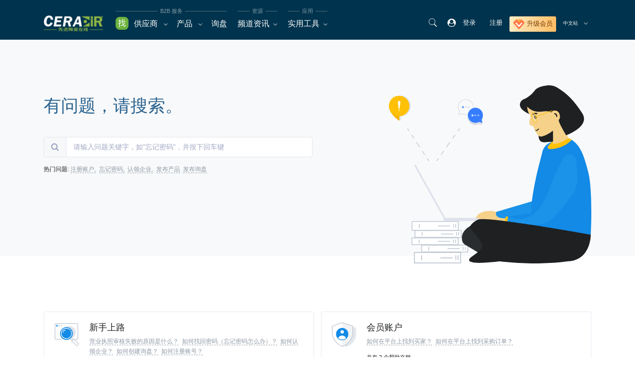

--- FILE ---
content_type: text/html; charset=UTF-8
request_url: https://help.ceradir.com/?lang=cn
body_size: 17601
content:
<!DOCTYPE html>
<html lang="zh-CN" prefix="og:http://ogp.me/ns#">

<head>
	<meta charset="utf-8">
	<link rel="canonical" href="https://help.ceradir.com/?lang=cn">

			<link rel="alternate" hreflang="zh-CN" href="https://help.ceradir.com/?lang=cn">

					<link rel="alternate" hreflang="zh" href="https://help.ceradir.com/?lang=cn">			<link rel="alternate" hreflang="en" href="https://help.ceradir.com/?lang=en">

			
	<link rel="alternate" hreflang="x-default" href="https://ceradir.com">


			<meta name="viewport" content="width=device-width, initial-scale=1, shrink-to-fit=no, maximum-scale=1.0, user-scalable=no">
	
	<meta http-equiv="cleartype" content="on">
	<meta http-equiv="X-UA-Compatible" content="IE=edge,chrome=1">
	
	<meta name="apple-mobile-web-app-title" content="CERADIR 先进陶瓷在线">
	<meta name="application-name" content="CERADIR 先进陶瓷在线">
	<!-- <meta name="msapplication-config" content="/images/favicon/browserconfig.xml"> -->
	<link href="https://assets.ceradir.com/common/img/favicon/favicon-16x16.png" rel="icon" type="image/png" sizes="16x16">
	<link href="https://assets.ceradir.com/common/img/favicon/favicon-32x32.png" rel="icon" type="image/png" sizes="32x32">
	<link href="https://assets.ceradir.com/common/img/favicon/apple-touch-icon.png" rel="apple-touch-icon" sizes="180x180">

	<link rel="shortcut icon" href="https://assets.ceradir.com/common/img/favicon/favicon.ico">

	
	<title lang="cn">帮助中心 | CERADIR 先进陶瓷在线</title>

	<link rel="preconnect" href="https://ceradir.com">
	<link rel="preconnect" href="https://assets.ceradir.com">
	<link rel="preconnect" href="https://files.ceradir.com">

	<link rel="dns-prefetch" href="https://ceradir.com">
	<link rel="dns-prefetch" href="https://assets.ceradir.com">
	<link rel="dns-prefetch" href="https://files.ceradir.com">

	<!-- <link rel="preload" href="" as="font" crossorigin> -->

	<meta name="description" content="找先进陶瓷（特种陶瓷）供应商、零部件产品、询盘订单、做出口，上先进陶瓷在线！CERADIR 先进陶瓷在线是一个专门面向全球先进陶瓷（特种陶瓷）供应链上下游工厂、贸易商、服务商、解决方案专家而自主开发的B2B行业平台">
	<meta name="keywords" content="CERADIR®,先进陶瓷在线,先进陶瓷,特种陶瓷,精密陶瓷,氧化铝陶瓷,氧化锆陶瓷,氮化硅陶瓷,氮化铝陶瓷,碳化硅陶瓷,碳化硼陶瓷,生物陶瓷,可加工陶瓷,产业链,B2B">

	<meta property="og:image" content="https://assets.ceradir.com/common/img/logo_s_profile.png">
	<!-- <meta property="og:image:height" content="720"> -->
	<!-- <meta property="og:image:width" content="720"> -->
	<meta property="og:title" content="帮助中心 | CERADIR 先进陶瓷在线">
	<meta property="og:description" content="找先进陶瓷（特种陶瓷）供应商、零部件产品、询盘订单、做出口，上先进陶瓷在线！CERADIR 先进陶瓷在线是一个专门面向全球先进陶瓷（特种陶瓷）供应链上下游工厂、贸易商、服务商、解决方案专家而自主开发的B2B行业平台">
	<meta property="og:url" content="https://help.ceradir.com/?lang=cn">
	<meta property="og:locale" content="zh-CN">
	<meta property="og:site_name" content="CERADIR 先进陶瓷在线">
	<meta property="og:type" content="article">

	<meta name="twitter:dnt" content="on">
	<meta name="twitter:site" content="@ceradir">
	<meta name="twitter:image" content="https://assets.ceradir.com/common/img/logo_s_profile.png">
	<meta name="twitter:card" content="summary_large_image">
	<meta name="twitter:creator" content="@ceradir" />

	<meta property="analytics-track" content="CERADIR 先进陶瓷在线">
	<meta property="analytics-s-channel" content="CERADIR 先进陶瓷在线">
	<meta property="analytics-s-bucket-0" content="CERADIR 先进陶瓷在线">
	<meta property="analytics-s-bucket-1" content="CERADIR 先进陶瓷在线{zh-CN}global">

	<meta name="Robots" content="index,follow">
	<meta name="GOOGLEBOT" content="index,follow">

	<!-- CSS & JS -->
	<!--begin:: COMMON STYLES -->
<link href="https://assets.ceradir.com/common/css/common.min.css" rel="stylesheet" type="text/css">
<link href="https://assets.ceradir.com/common/css/plugins.min.css" rel="stylesheet" type="text/css">
<link href="https://assets.ceradir.com/common/vendors/general/bootstrap-select/dist/css/bootstrap-select.css" rel="stylesheet" type="text/css">



<link href="https://assets.ceradir.com/common/css/f.min.css" rel="stylesheet" type="text/css">
<link href="https://assets.ceradir.com/common/css/placeholder-loading.min.css" rel="stylesheet" type="text/css">

<link href="https://assets.ceradir.com/common/vendors/general/toastr/build/toastr.css" rel="stylesheet" type="text/css">

<link href="https://assets.ceradir.com/common/vendors/general/fancybox/jquery.fancybox.min.css" rel="stylesheet" type="text/css">
<link href="https://assets.ceradir.com/common/vendors/general/bootstrap-datepicker/dist/css/bootstrap-datepicker3.css" rel="stylesheet" type="text/css">
<!--end:: COMMON STYLES -->





<!-- 弹窗 css -->
<link rel="stylesheet" href="https://assets.ceradir.com/front/vendor/custombox/dist/custombox.min.css">

<link rel="stylesheet" href="https://assets.ceradir.com/front/vendor/hs-megamenu/src/hs.megamenu.css">
<link rel="stylesheet" href="https://assets.ceradir.com/front/vendor/malihu-custom-scrollbar-plugin/jquery.mCustomScrollbar.css">
<link rel="stylesheet" href="https://assets.ceradir.com/front/vendor/slick-carousel/slick/slick.css">
<link rel="stylesheet" href="https://assets.ceradir.com/front/vendor/bootstrap-tagsinput/css/bootstrap-tagsinput.css">
<link rel="stylesheet" href="https://assets.ceradir.com/front/vendor/flatpickr/dist/flatpickr.min.css">

<!-- Parallax -->
<link rel="stylesheet" href="https://assets.ceradir.com/front/vendor/dzsparallaxer/dzsparallaxer.css">

<!-- 过滤器 -->
<link rel="stylesheet" href="https://assets.ceradir.com/front/vendor/cubeportfolio/css/cubeportfolio.min.css">
<link rel="stylesheet" href="https://assets.ceradir.com/front/vendor/hs-bg-video/hs-bg-video.css">

<!-- 菜单选则 -->
<link href="https://assets.ceradir.com/common/vendors/custom/hummingbird-treeview/hummingbird-treeview.min.css" rel="stylesheet" type="text/css">


<!-- CSS CERADIR -->
<link rel="stylesheet" href="https://assets.ceradir.com/front/css/theme.min.css">
<link rel="stylesheet" href="https://assets.ceradir.com/front/css/main.min.css">




<link href="https://assets.ceradir.com/common/css/main.min.css" rel="stylesheet" type="text/css">
<!-- <link href="/common/css/dm.css" rel="stylesheet" type="text/css" /> -->


<!-- <link rel="preload" href="/common/vendors/general/jquery/dist/jquery.1.12.4.min.js" as="script" /> -->
<!-- <link rel="preload" href="/common/vendors/general/jquery-migrate/dist/jquery-migrate.1.4.1.min.js" as="script" /> -->

<script src="https://assets.ceradir.com/common/vendors/general/jquery/dist/jquery.1.12.4.min.js" type="text/javascript"></script>
<script src="https://assets.ceradir.com/common/vendors/general/jquery-migrate/dist/jquery-migrate.1.4.1.min.js" defer onload=''></script>



	<link rel="manifest" href="https://assets.ceradir.com/manifest.json">
	<meta name="theme-color" content="#00334D">


	
	
		<meta name="google-site-verification" content="YDVnVEZ0h44cYO-k2CleG3I3NfweHRZEjB9i12cwsFg">

		<!-- Global site tag (gtag.js) - Google Analytics -->
		<script async src="https://www.googletagmanager.com/gtag/js?id=UA-164620712-1"></script>
		<script>
			window.dataLayer = window.dataLayer || [];

			function gtag() {
				dataLayer.push(arguments);
			}
			gtag('js', new Date());

			gtag('config', 'UA-164620712-1');
		</script>


		<!-- <script>
			! function(g, d, t, e, v, n, s) {
				if (g.gdt) return;
				v = g.gdt = function() {
					v.tk ? v.tk.apply(v, arguments) : v.queue.push(arguments)
				};
				v.sv = '1.0';
				v.bt = 0;
				v.queue = [];
				n = d.createElement(t);
				n.async = !0;
				n.src = e;
				s = d.getElementsByTagName(t)[0];
				s.parentNode.insertBefore(n, s);
			}(window, document, 'script', '//qzonestyle.gtimg.cn/qzone/biz/gdt/dmp/user-action/gdtevent.min.js');
			gdt('init', '1110577359');
			gdt('track', 'PAGE_VIEW');
		</script>
		<noscript>
			<img height="1" width="1" style="display:none" src="https://a.gdt.qq.com/pixel?user_action_set_id=1110577359&action_type=PAGE_VIEW&noscript=1" />
		</noscript> -->

	
	

</head>






		<body id="inner" class="static inner-page not-on-sp sub-site site-help cn" data-lang="cn" role="document" >
		

<!-- ▼▼▼▼▼ HEADER ▼▼▼▼▼ -->
<header id="global" class="">

  <!-- ===== ▼▼▼▼▼ 主导航菜单 ▼▼▼▼▼ ===== -->
  <nav class="navbar navbar-expand-lg navbar-dark bg-theme-dark bg-blur bg-blur-primary" id="sub-nav">
    <div class="container">

              <a class="navbar-brand py-0" href="https://ceradir.com">
          <img src="//assets.ceradir.com/common/img/ceradir_logo_white.png" width="130" alt="CERADIR 先进陶瓷在线"> <small class="d-none site-tagline">最专业的先进陶瓷产业链数字平台</small>
        </a>
      
      <div class="collapse navbar-collapse u-header__navbar-collapse" id="sub_navbar_collapse">

        <ul class="js-mega-menu navbar-nav u-header__navbar-nav mr-auto" id="main-nav-left">

          
          
<!-- ===== ▼▼▼▼▼ B2B ▼▼▼▼▼ ===== -->
<li class="nav-item mx-1 mx-xl-2 nav-b2b">
	<div class="nav-wrap-link nav-has-icons position-relative">

				<span class="nav-title ml-2"><img src="https://assets.ceradir.com/common/img/icons/find.svg" alt="找" width="26" height="26"></span>
		
		<!-- 找工厂，找产品 -->
		
			<!-- 工厂 -->
			<div class="nav-item hs-has-sub-menu nav-suppliers d-inline-block u-header__nav-item-0" data-event="hover" data-animation-in="slideInUp" data-animation-out="fadeOut">
				<a id="parentMenu-suppliers" class="nav-item-parent nav-link dropdown-toggle " href="https://ceradir.com/supplier-guide" aria-haspopup="true" aria-expanded="false" aria-labelledby="parentMenu-suppliers">

											<em class="nav-icon fa flaticon-share"></em>
					
					供应商
				</a>

				<!-- Pages - Submenu -->
				<ul id="parentMenu-suppliers" class="hs-sub-menu u-header__sub-menu" aria-labelledby="parentMenu-suppliers" style="min-width: 240px;">

					
						<li class="hs-has-sub-menu menu-l-1st">
							<a id="navLink_2863" class="nav-link u-header__sub-menu-nav-link u-header__sub-menu-nav-link-toggle" href="https://ceradir.com/supplier-guide?tax_supplier_industry_role=2863" aria-haspopup="true" aria-expanded="false" aria-controls="menuTax_2863">陶瓷粉体商</a>

							
								<div id="menuTax_2863" class="hs-sub-menu u-header__sub-menu p-0" aria-labelledby="navLink_2863" style="min-width: 35rem; margin-top: -0.2rem">


									<div class="row no-gutters sub-menu-wrap">
										<div class="col-lg-12 sub-menu-wrap-inner">
											<div class="p-4">


												<ul class="list-unstyled row menu-l-2nd">
												<li class="col-lg-6 menu-l-2nd">

													<a href="https://ceradir.com/supplier-guide?tax_materials=10207&tax_supplier_industry_role=2863" class="d-block bg-soft-light rounded p-3 mb-2 transition-3d-hover " title="氧化物">氧化物</a>

													


												</li>

												
												<li class="col-lg-6 menu-l-2nd">

													<a href="https://ceradir.com/supplier-guide?tax_materials=10209&tax_supplier_industry_role=2863" class="d-block bg-soft-light rounded p-3 mb-2 transition-3d-hover " title="碳化物">碳化物</a>

													


												</li>

												
												<li class="col-lg-6 menu-l-2nd">

													<a href="https://ceradir.com/supplier-guide?tax_materials=10211&tax_supplier_industry_role=2863" class="d-block bg-soft-light rounded p-3 mb-2 transition-3d-hover " title="氮化物">氮化物</a>

													


												</li>

												
												<li class="col-lg-6 menu-l-2nd">

													<a href="https://ceradir.com/supplier-guide?tax_materials=10213&tax_supplier_industry_role=2863" class="d-block bg-soft-light rounded p-3 mb-2 transition-3d-hover " title="硼化物">硼化物</a>

													


												</li>

												
												<li class="col-lg-6 menu-l-2nd">

													<a href="https://ceradir.com/supplier-guide?tax_materials=10215&tax_supplier_industry_role=2863" class="d-block bg-soft-light rounded p-3 mb-2 transition-3d-hover " title="硅化物">硅化物</a>

													


												</li>

												
												<li class="col-lg-6 menu-l-2nd">

													<a href="https://ceradir.com/supplier-guide?tax_materials=10221&tax_supplier_industry_role=2863" class="d-block bg-soft-light rounded p-3 mb-2 transition-3d-hover " title="其他">其他</a>

													


												</li>

												</ul>
											</div>
										</div>
										<!-- //sub-menu-wrap-inner -->


										<div class="col-lg-4 u-header__promo d-none d-lg-block-0">
											<a class="d-block u-header__promo-inner" href="#">
												<div class="position-relative">
													<img class="img-fluid rounded mb-3" src="" alt="陶瓷粉体商">
												</div>
												<span class="text-secondary font-size-1"></span>
											</a>
										</div>

									</div>
									<!-- //sub-menu-wrap -->


								</div>
							

						</li>


					
						<li class="hs-has-sub-menu menu-l-1st">
							<a id="navLink_4644" class="nav-link u-header__sub-menu-nav-link u-header__sub-menu-nav-link-toggle" href="https://ceradir.com/supplier-guide?tax_supplier_industry_role=4644" aria-haspopup="true" aria-expanded="false" aria-controls="menuTax_4644">陶瓷制品商</a>

							
								<div id="menuTax_4644" class="hs-sub-menu u-header__sub-menu p-0" aria-labelledby="navLink_4644" style="min-width: 35rem; margin-top: -0.2rem">


									<div class="row no-gutters sub-menu-wrap">
										<div class="col-lg-12 sub-menu-wrap-inner">
											<div class="p-4">


												<ul class="list-unstyled row menu-l-2nd">
												<li class="col-lg-6 menu-l-2nd">

													<a href="https://ceradir.com/supplier-guide?tax_materials_part=10208&tax_supplier_industry_role=4644" class="d-block bg-soft-light rounded p-3 mb-2 transition-3d-hover " title="氧化物">氧化物</a>

													


												</li>

												
												<li class="col-lg-6 menu-l-2nd">

													<a href="https://ceradir.com/supplier-guide?tax_materials_part=10210&tax_supplier_industry_role=4644" class="d-block bg-soft-light rounded p-3 mb-2 transition-3d-hover " title="碳化物">碳化物</a>

													


												</li>

												
												<li class="col-lg-6 menu-l-2nd">

													<a href="https://ceradir.com/supplier-guide?tax_materials_part=10212&tax_supplier_industry_role=4644" class="d-block bg-soft-light rounded p-3 mb-2 transition-3d-hover " title="氮化物">氮化物</a>

													


												</li>

												
												<li class="col-lg-6 menu-l-2nd">

													<a href="https://ceradir.com/supplier-guide?tax_materials_part=10214&tax_supplier_industry_role=4644" class="d-block bg-soft-light rounded p-3 mb-2 transition-3d-hover " title="硼化物">硼化物</a>

													


												</li>

												
												<li class="col-lg-6 menu-l-2nd">

													<a href="https://ceradir.com/supplier-guide?tax_materials_part=10216&tax_supplier_industry_role=4644" class="d-block bg-soft-light rounded p-3 mb-2 transition-3d-hover " title="硅化物">硅化物</a>

													


												</li>

												
												<li class="col-lg-6 menu-l-2nd">

													<a href="https://ceradir.com/supplier-guide?tax_materials_part=10218&tax_supplier_industry_role=4644" class="d-block bg-soft-light rounded p-3 mb-2 transition-3d-hover " title="金属陶瓷">金属陶瓷</a>

													


												</li>

												
												<li class="col-lg-6 menu-l-2nd">

													<a href="https://ceradir.com/supplier-guide?tax_materials_part=10220&tax_supplier_industry_role=4644" class="d-block bg-soft-light rounded p-3 mb-2 transition-3d-hover " title="复合材料">复合材料</a>

													


												</li>

												
												<li class="col-lg-6 menu-l-2nd">

													<a href="https://ceradir.com/supplier-guide?tax_materials_part=10222&tax_supplier_industry_role=4644" class="d-block bg-soft-light rounded p-3 mb-2 transition-3d-hover " title="其他">其他</a>

													


												</li>

												</ul>
											</div>
										</div>
										<!-- //sub-menu-wrap-inner -->


										<div class="col-lg-4 u-header__promo d-none d-lg-block-0">
											<a class="d-block u-header__promo-inner" href="#">
												<div class="position-relative">
													<img class="img-fluid rounded mb-3" src="" alt="陶瓷制品商">
												</div>
												<span class="text-secondary font-size-1"></span>
											</a>
										</div>

									</div>
									<!-- //sub-menu-wrap -->


								</div>
							

						</li>


					
						<li class="hs-has-sub-menu menu-l-1st">
							<a id="navLink_4645" class="nav-link u-header__sub-menu-nav-link u-header__sub-menu-nav-link-toggle" href="https://ceradir.com/supplier-guide?tax_supplier_industry_role=4645" aria-haspopup="true" aria-expanded="false" aria-controls="menuTax_4645">设备仪器商</a>

							
								<div id="menuTax_4645" class="hs-sub-menu u-header__sub-menu p-0" aria-labelledby="navLink_4645" style="min-width: 35rem; margin-top: -0.2rem">


									<div class="row no-gutters sub-menu-wrap">
										<div class="col-lg-12 sub-menu-wrap-inner">
											<div class="p-4">


												<ul class="list-unstyled row menu-l-2nd">
												<li class="col-lg-6 menu-l-2nd">

													<a href="https://ceradir.com/supplier-guide?tax_supplier_industry_role_equ=5634&tax_supplier_industry_role=4645" class="d-block bg-soft-light rounded p-3 mb-2 transition-3d-hover " title="粉体设备">粉体设备</a>

													


												</li>

												
												<li class="col-lg-6 menu-l-2nd">

													<a href="https://ceradir.com/supplier-guide?tax_supplier_industry_role_equ=5635&tax_supplier_industry_role=4645" class="d-block bg-soft-light rounded p-3 mb-2 transition-3d-hover " title="成型设备">成型设备</a>

													


												</li>

												
												<li class="col-lg-6 menu-l-2nd">

													<a href="https://ceradir.com/supplier-guide?tax_supplier_industry_role_equ=5636&tax_supplier_industry_role=4645" class="d-block bg-soft-light rounded p-3 mb-2 transition-3d-hover " title="烧结设备">烧结设备</a>

													


												</li>

												
												<li class="col-lg-6 menu-l-2nd">

													<a href="https://ceradir.com/supplier-guide?tax_supplier_industry_role_equ=5637&tax_supplier_industry_role=4645" class="d-block bg-soft-light rounded p-3 mb-2 transition-3d-hover " title="加工设备">加工设备</a>

													


												</li>

												
												<li class="col-lg-6 menu-l-2nd">

													<a href="https://ceradir.com/supplier-guide?tax_supplier_industry_role_equ=5638&tax_supplier_industry_role=4645" class="d-block bg-soft-light rounded p-3 mb-2 transition-3d-hover " title="检测设备">检测设备</a>

													


												</li>

												</ul>
											</div>
										</div>
										<!-- //sub-menu-wrap-inner -->


										<div class="col-lg-4 u-header__promo d-none d-lg-block-0">
											<a class="d-block u-header__promo-inner" href="#">
												<div class="position-relative">
													<img class="img-fluid rounded mb-3" src="" alt="设备仪器商">
												</div>
												<span class="text-secondary font-size-1"></span>
											</a>
										</div>

									</div>
									<!-- //sub-menu-wrap -->


								</div>
							

						</li>


					
						<li class="hs-has-sub-menu menu-l-1st">
							<a id="navLink_4646" class="nav-link u-header__sub-menu-nav-link u-header__sub-menu-nav-link-toggle" href="https://ceradir.com/supplier-guide?tax_supplier_industry_role=4646" aria-haspopup="true" aria-expanded="false" aria-controls="menuTax_4646">工艺服务商</a>

							
								<div id="menuTax_4646" class="hs-sub-menu u-header__sub-menu p-0" aria-labelledby="navLink_4646" style="min-width: 35rem; margin-top: -0.2rem">


									<div class="row no-gutters sub-menu-wrap">
										<div class="col-lg-12 sub-menu-wrap-inner">
											<div class="p-4">


												<ul class="list-unstyled row menu-l-2nd">
												<li class="col-lg-6 menu-l-2nd">

													<a href="https://ceradir.com/supplier-guide?tax_supplier_industry_role_manufac=5639&tax_supplier_industry_role=4646" class="d-block bg-soft-light rounded p-3 mb-2 transition-3d-hover " title="3D打印">3D打印</a>

													


												</li>

												
												<li class="col-lg-6 menu-l-2nd">

													<a href="https://ceradir.com/supplier-guide?tax_supplier_industry_role_manufac=5640&tax_supplier_industry_role=4646" class="d-block bg-soft-light rounded p-3 mb-2 transition-3d-hover " title="表面处理">表面处理</a>

													


												</li>

												
												<li class="col-lg-6 menu-l-2nd">

													<a href="https://ceradir.com/supplier-guide?tax_supplier_industry_role_manufac=5649&tax_supplier_industry_role=4646" class="d-block bg-soft-light rounded p-3 mb-2 transition-3d-hover " title="其他">其他</a>

													


												</li>

												</ul>
											</div>
										</div>
										<!-- //sub-menu-wrap-inner -->


										<div class="col-lg-4 u-header__promo d-none d-lg-block-0">
											<a class="d-block u-header__promo-inner" href="#">
												<div class="position-relative">
													<img class="img-fluid rounded mb-3" src="" alt="工艺服务商">
												</div>
												<span class="text-secondary font-size-1"></span>
											</a>
										</div>

									</div>
									<!-- //sub-menu-wrap -->


								</div>
							

						</li>


					
						<li class="hs-has-sub-menu menu-l-1st">
							<a id="navLink_4647" class="nav-link u-header__sub-menu-nav-link u-header__sub-menu-nav-link-toggle" href="https://ceradir.com/supplier-guide?tax_supplier_industry_role=4647" aria-haspopup="true" aria-expanded="false" aria-controls="menuTax_4647">化学试剂商</a>

							

						</li>


					
						<li class="hs-has-sub-menu menu-l-1st">
							<a id="navLink_5633" class="nav-link u-header__sub-menu-nav-link u-header__sub-menu-nav-link-toggle" href="https://ceradir.com/supplier-guide?tax_supplier_industry_role=5633" aria-haspopup="true" aria-expanded="false" aria-controls="menuTax_5633">解决方案商</a>

							

						</li>


					
				</ul>
				<!-- End Pages - Submenu -->


			</div>
			<!-- End 工厂 -->


		
			<!-- 工厂 -->
			<div class="nav-item hs-has-sub-menu nav-products d-inline-block u-header__nav-item-0" data-event="hover" data-animation-in="slideInUp" data-animation-out="fadeOut">
				<a id="parentMenu-products" class="nav-item-parent nav-link dropdown-toggle " href="https://ceradir.com/ceramic-products" aria-haspopup="true" aria-expanded="false" aria-labelledby="parentMenu-products">

											<em class="nav-icon fa flaticon-cogwheel-1"></em>
					
					产品
				</a>

				<!-- Pages - Submenu -->
				<ul id="parentMenu-products" class="hs-sub-menu u-header__sub-menu" aria-labelledby="parentMenu-products" style="min-width: 240px;">

					
						<li class="hs-has-sub-menu menu-l-1st">
							<a id="navLink_2579" class="nav-link u-header__sub-menu-nav-link u-header__sub-menu-nav-link-toggle" href="https://ceradir.com/ceramic-products?tax_product_category=2579" aria-haspopup="true" aria-expanded="false" aria-controls="menuTax_2579">陶瓷粉体</a>

							
								<div id="menuTax_2579" class="hs-sub-menu u-header__sub-menu p-0" aria-labelledby="navLink_2579" style="min-width: 35rem; margin-top: -0.2rem">


									<div class="row no-gutters sub-menu-wrap">
										<div class="col-lg-12 sub-menu-wrap-inner">
											<div class="p-4">


												<ul class="list-unstyled row menu-l-2nd">
												<li class="col-lg-6 menu-l-2nd">

													<a href="https://ceradir.com/ceramic-products?tax_materials=10207&tax_product_category=2579" class="d-block bg-soft-light rounded p-3 mb-2 transition-3d-hover " title="氧化物">氧化物</a>

													


												</li>

												
												<li class="col-lg-6 menu-l-2nd">

													<a href="https://ceradir.com/ceramic-products?tax_materials=10209&tax_product_category=2579" class="d-block bg-soft-light rounded p-3 mb-2 transition-3d-hover " title="碳化物">碳化物</a>

													


												</li>

												
												<li class="col-lg-6 menu-l-2nd">

													<a href="https://ceradir.com/ceramic-products?tax_materials=10211&tax_product_category=2579" class="d-block bg-soft-light rounded p-3 mb-2 transition-3d-hover " title="氮化物">氮化物</a>

													


												</li>

												
												<li class="col-lg-6 menu-l-2nd">

													<a href="https://ceradir.com/ceramic-products?tax_materials=10213&tax_product_category=2579" class="d-block bg-soft-light rounded p-3 mb-2 transition-3d-hover " title="硼化物">硼化物</a>

													


												</li>

												
												<li class="col-lg-6 menu-l-2nd">

													<a href="https://ceradir.com/ceramic-products?tax_materials=10215&tax_product_category=2579" class="d-block bg-soft-light rounded p-3 mb-2 transition-3d-hover " title="硅化物">硅化物</a>

													


												</li>

												
												<li class="col-lg-6 menu-l-2nd">

													<a href="https://ceradir.com/ceramic-products?tax_materials=10221&tax_product_category=2579" class="d-block bg-soft-light rounded p-3 mb-2 transition-3d-hover " title="其他">其他</a>

													


												</li>

												</ul>
											</div>
										</div>
										<!-- //sub-menu-wrap-inner -->


										<div class="col-lg-4 u-header__promo d-none d-lg-block-0">
											<a class="d-block u-header__promo-inner" href="#">
												<div class="position-relative">
													<img class="img-fluid rounded mb-3" src="" alt="陶瓷粉体">
												</div>
												<span class="text-secondary font-size-1"></span>
											</a>
										</div>

									</div>
									<!-- //sub-menu-wrap -->


								</div>
							

						</li>


					
						<li class="hs-has-sub-menu menu-l-1st">
							<a id="navLink_2581" class="nav-link u-header__sub-menu-nav-link u-header__sub-menu-nav-link-toggle" href="https://ceradir.com/ceramic-products?tax_product_category=2581" aria-haspopup="true" aria-expanded="false" aria-controls="menuTax_2581">陶瓷制品</a>

							
								<div id="menuTax_2581" class="hs-sub-menu u-header__sub-menu p-0" aria-labelledby="navLink_2581" style="min-width: 35rem; margin-top: -0.2rem">


									<div class="row no-gutters sub-menu-wrap">
										<div class="col-lg-12 sub-menu-wrap-inner">
											<div class="p-4">


												<ul class="list-unstyled row menu-l-2nd">
												<li class="col-lg-6 menu-l-2nd">

													<a href="https://ceradir.com/ceramic-products?tax_materials_part=10208&tax_product_category=2581" class="d-block bg-soft-light rounded p-3 mb-2 transition-3d-hover " title="氧化物">氧化物</a>

													


												</li>

												
												<li class="col-lg-6 menu-l-2nd">

													<a href="https://ceradir.com/ceramic-products?tax_materials_part=10210&tax_product_category=2581" class="d-block bg-soft-light rounded p-3 mb-2 transition-3d-hover " title="碳化物">碳化物</a>

													


												</li>

												
												<li class="col-lg-6 menu-l-2nd">

													<a href="https://ceradir.com/ceramic-products?tax_materials_part=10212&tax_product_category=2581" class="d-block bg-soft-light rounded p-3 mb-2 transition-3d-hover " title="氮化物">氮化物</a>

													


												</li>

												
												<li class="col-lg-6 menu-l-2nd">

													<a href="https://ceradir.com/ceramic-products?tax_materials_part=10214&tax_product_category=2581" class="d-block bg-soft-light rounded p-3 mb-2 transition-3d-hover " title="硼化物">硼化物</a>

													


												</li>

												
												<li class="col-lg-6 menu-l-2nd">

													<a href="https://ceradir.com/ceramic-products?tax_materials_part=10216&tax_product_category=2581" class="d-block bg-soft-light rounded p-3 mb-2 transition-3d-hover " title="硅化物">硅化物</a>

													


												</li>

												
												<li class="col-lg-6 menu-l-2nd">

													<a href="https://ceradir.com/ceramic-products?tax_materials_part=10218&tax_product_category=2581" class="d-block bg-soft-light rounded p-3 mb-2 transition-3d-hover " title="金属陶瓷">金属陶瓷</a>

													


												</li>

												
												<li class="col-lg-6 menu-l-2nd">

													<a href="https://ceradir.com/ceramic-products?tax_materials_part=10220&tax_product_category=2581" class="d-block bg-soft-light rounded p-3 mb-2 transition-3d-hover " title="复合材料">复合材料</a>

													


												</li>

												
												<li class="col-lg-6 menu-l-2nd">

													<a href="https://ceradir.com/ceramic-products?tax_materials_part=10222&tax_product_category=2581" class="d-block bg-soft-light rounded p-3 mb-2 transition-3d-hover " title="其他">其他</a>

													


												</li>

												</ul>
											</div>
										</div>
										<!-- //sub-menu-wrap-inner -->


										<div class="col-lg-4 u-header__promo d-none d-lg-block-0">
											<a class="d-block u-header__promo-inner" href="#">
												<div class="position-relative">
													<img class="img-fluid rounded mb-3" src="" alt="陶瓷制品">
												</div>
												<span class="text-secondary font-size-1"></span>
											</a>
										</div>

									</div>
									<!-- //sub-menu-wrap -->


								</div>
							

						</li>


					
						<li class="hs-has-sub-menu menu-l-1st">
							<a id="navLink_2586" class="nav-link u-header__sub-menu-nav-link u-header__sub-menu-nav-link-toggle" href="https://ceradir.com/ceramic-products?tax_product_category=2586" aria-haspopup="true" aria-expanded="false" aria-controls="menuTax_2586">机械设备</a>

							
								<div id="menuTax_2586" class="hs-sub-menu u-header__sub-menu p-0" aria-labelledby="navLink_2586" style="min-width: 35rem; margin-top: -0.2rem">


									<div class="row no-gutters sub-menu-wrap">
										<div class="col-lg-12 sub-menu-wrap-inner">
											<div class="p-4">


												<ul class="list-unstyled row menu-l-2nd">
												<li class="col-lg-6 menu-l-2nd">

													<a href="https://ceradir.com/ceramic-products?tax_product_category_equ=5644&tax_product_category=2586" class="d-block bg-soft-light rounded p-3 mb-2 transition-3d-hover " title="粉体设备">粉体设备</a>

													


												</li>

												
												<li class="col-lg-6 menu-l-2nd">

													<a href="https://ceradir.com/ceramic-products?tax_product_category_equ=5645&tax_product_category=2586" class="d-block bg-soft-light rounded p-3 mb-2 transition-3d-hover " title="成型设备">成型设备</a>

													


												</li>

												
												<li class="col-lg-6 menu-l-2nd">

													<a href="https://ceradir.com/ceramic-products?tax_product_category_equ=5646&tax_product_category=2586" class="d-block bg-soft-light rounded p-3 mb-2 transition-3d-hover " title="烧结设备">烧结设备</a>

													


												</li>

												
												<li class="col-lg-6 menu-l-2nd">

													<a href="https://ceradir.com/ceramic-products?tax_product_category_equ=5647&tax_product_category=2586" class="d-block bg-soft-light rounded p-3 mb-2 transition-3d-hover " title="加工设备">加工设备</a>

													


												</li>

												
												<li class="col-lg-6 menu-l-2nd">

													<a href="https://ceradir.com/ceramic-products?tax_product_category_equ=5648&tax_product_category=2586" class="d-block bg-soft-light rounded p-3 mb-2 transition-3d-hover " title="检测设备">检测设备</a>

													


												</li>

												</ul>
											</div>
										</div>
										<!-- //sub-menu-wrap-inner -->


										<div class="col-lg-4 u-header__promo d-none d-lg-block-0">
											<a class="d-block u-header__promo-inner" href="#">
												<div class="position-relative">
													<img class="img-fluid rounded mb-3" src="" alt="机械设备">
												</div>
												<span class="text-secondary font-size-1"></span>
											</a>
										</div>

									</div>
									<!-- //sub-menu-wrap -->


								</div>
							

						</li>


					
						<li class="hs-has-sub-menu menu-l-1st">
							<a id="navLink_2583" class="nav-link u-header__sub-menu-nav-link u-header__sub-menu-nav-link-toggle" href="https://ceradir.com/ceramic-products?tax_product_category=2583" aria-haspopup="true" aria-expanded="false" aria-controls="menuTax_2583">化学试剂</a>

							

						</li>


					
				</ul>
				<!-- End Pages - Submenu -->


			</div>
			<!-- End 工厂 -->


				<!-- // ===== 找工厂，找产品 -->


		<a class="nav-item-parent nav-link d-inline-block " href="https://ceradir.com/buyer-quotes">
						<em class="nav-icon fa flaticon-graph"></em>
						<span>询盘</span>
		</a>
		<!-- // ===== rfq -->


					<span class="position-absolute top-0 left-0 right-0 nav-header nave-header-b2b"><span class="divider divider-text">B2B 服务</span></span>
					
	</div>
</li>
<!-- ===== ▲▲▲▲▲ B2B ▲▲▲▲▲ ===== -->
<!-- ▼▼▼▼▼ Channels ▼▼▼▼▼ -->
<li class="nav-item mx-1 mx-xl-2 nav-channel">

	<div class="nav-wrap-link position-relative">

		<div class="nav-item dropdown nav-channels d-inline-block">
			<a class="nav-item-parent nav-link dropdown-toggle" href="#" id="channels-menu" data-toggle="dropdown" aria-haspopup="true" aria-expanded="false"><span class="channels-name">频道资讯</span></a>
			<div class="dropdown-menu dropdown-menu-fit dropdown-menu-anim dropdown-menu-top-unround dropdown-menu-lg">

				<div class="card">
					<div class="hs-list-group">


						
							<a class="u-header__promo-link px-3" href="https://video.ceradir.com">
								<div class="media align-items-center">
									<img class="js-svg-injector u-header__promo-icon" src="https://assets.ceradir.com/front/svg/icons/icon-41.svg" alt="行业视频">
									<div class="media-body">
										<span class="u-header__promo-title" style="font-size: 1.1rem;">行业视频											<!-- <span class="badge badge-danger badge-pill ml-1">2</span> -->
										</span>
										<small class="u-header__promo-text">先进陶瓷行业精彩视频</small>
									</div>
								</div>
							</a>


						<div class="dropdown-divider m-0"></div>
							<a class="u-header__promo-link px-3" href="https://academic.ceradir.com">
								<div class="media align-items-center">
									<img class="js-svg-injector u-header__promo-icon" src="https://assets.ceradir.com/front/svg/icons/icon-25.svg" alt="知识分享">
									<div class="media-body">
										<span class="u-header__promo-title" style="font-size: 1.1rem;">知识分享											<!-- <span class="badge badge-danger badge-pill ml-1">2</span> -->
										</span>
										<small class="u-header__promo-text">分享先进陶瓷行业相关知识</small>
									</div>
								</div>
							</a>


						<div class="dropdown-divider m-0"></div>
							<a class="u-header__promo-link px-3" href="https://news.ceradir.com">
								<div class="media align-items-center">
									<img class="js-svg-injector u-header__promo-icon" src="https://assets.ceradir.com/front/svg/icons/icon-2.svg" alt="新闻资讯">
									<div class="media-body">
										<span class="u-header__promo-title" style="font-size: 1.1rem;">新闻资讯											<!-- <span class="badge badge-danger badge-pill ml-1">2</span> -->
										</span>
										<small class="u-header__promo-text">先进陶瓷行业实时新闻资讯</small>
									</div>
								</div>
							</a>


						<div class="dropdown-divider m-0"></div>
							<a class="u-header__promo-link px-3" href="https://events.ceradir.com">
								<div class="media align-items-center">
									<img class="js-svg-injector u-header__promo-icon" src="https://assets.ceradir.com/front/svg/icons/icon-11.svg" alt="展会会议">
									<div class="media-body">
										<span class="u-header__promo-title" style="font-size: 1.1rem;">展会会议											<!-- <span class="badge badge-danger badge-pill ml-1">2</span> -->
										</span>
										<small class="u-header__promo-text">先进陶瓷行业最新展会会议</small>
									</div>
								</div>
							</a>


						

					</div>
				</div>
			</div>

		</div>
		<!-- //频道 -->



		<span class="position-absolute top-0 left-0 right-0 nav-header nave-header-channel"><span class="divider divider-text">资源</span></span>

	</div>

</li>
<!-- ▲▲▲▲▲ Channels ▲▲▲▲▲ --><!-- ▼▼▼▼▼ Tools ▼▼▼▼▼ -->
<li class="nav-item mx-1 mx-xl-2 nav-tool">


<div class="nav-wrap-link position-relative">


	<div class="nav-item dropdown nav-tools d-inline-block">
		<a class="nav-item-parent nav-link dropdown-toggle" href="#" id="tools-menu" data-toggle="dropdown" aria-haspopup="true" aria-expanded="false"><span class="tools-name">实用工具</span></a>
		<div class="dropdown-menu dropdown-menu-fit dropdown-menu-anim dropdown-menu-top-unround dropdown-menu-lg">

			<div class="card">
				<div class="hs-list-group">

					

							<a class="u-header__promo-link px-3" href="//news.ceradir.com/material-prices/" target="_blank">
								<div class="media align-items-center">
									<img class="js-svg-injector u-header__promo-icon" src="https://assets.ceradir.com/front/svg/icons/icon-5.svg" alt="今日牌价">
									<div class="media-body">
										<span class="u-header__promo-title" style="font-size: 1.1rem;">今日牌价</span>
										<small class="u-header__promo-text">每日氧化铝、氧氯化锆、化学氧化锆、电熔氧化锆、稀土原料参考价</small>
									</div>
								</div>
							</a>



					<div class="dropdown-divider m-0"></div>

							<a class="u-header__promo-link px-3" href="//doc.ceradir.com/subscribe-to-our-newsletters" target="_blank">
								<div class="media align-items-center">
									<img class="js-svg-injector u-header__promo-icon" src="https://assets.ceradir.com/front/svg/icons/icon-15.svg" alt="资讯订阅">
									<div class="media-body">
										<span class="u-header__promo-title" style="font-size: 1.1rem;">资讯订阅</span>
										<small class="u-header__promo-text">一键订阅先进陶瓷产业链全方位资讯</small>
									</div>
								</div>
							</a>



					<div class="dropdown-divider m-0"></div>

							<a class="u-header__promo-link px-3" href="//ceradir.com/accounts/apps/customs-data/" target="_blank">
								<div class="media align-items-center">
									<img class="js-svg-injector u-header__promo-icon" src="https://assets.ceradir.com/front/svg/icons/icon-65.svg" alt="海关数据">
									<div class="media-body">
										<span class="u-header__promo-title" style="font-size: 1.1rem;">海关数据</span>
										<small class="u-header__promo-text">先进陶瓷产业链海关数据查询</small>
									</div>
								</div>
							</a>



					<div class="dropdown-divider m-0"></div>

							<a class="u-header__promo-link px-3" href="//doc.ceradir.com/digital-marketing-plan" target="_blank">
								<div class="media align-items-center">
									<img class="js-svg-injector u-header__promo-icon" src="https://assets.ceradir.com/front/svg/icons/icon-40.svg" alt="广告推广服务">
									<div class="media-body">
										<span class="u-header__promo-title" style="font-size: 1.1rem;">广告推广服务</span>
										<small class="u-header__promo-text">CERADIR 企业品牌推广服务</small>
									</div>
								</div>
							</a>



					

				</div>
			</div>
		</div>

	</div>
	<!-- //频道 -->



	<span class="position-absolute top-0 left-0 right-0 nav-header nave-header-channel"><span class="divider divider-text">应用</span></span>

</div>

</li>
<!-- ▲▲▲▲▲ Tools ▲▲▲▲▲ -->
          

        </ul>
        <!-- //main-nav-left -->


        
<ul class="navbar-nav flex-row ml-md-auto d-none d-md-flex" id="main-nav-right">

	
		<li class="nav-item mr-0 nav-item-search">
			<a href="https://ceradir.com/search" role="button" class="nav-link" id="sidebarNavSearchToggler" d-id="search-global-invoker"

			aria-controls="sidebarSearchContent"
			aria-haspopup="true"
			aria-expanded="false"
			data-unfold-event="click"
			data-unfold-hide-on-scroll="false"
			data-unfold-target="#sidebarSearchContent"
			data-unfold-type="css-animation"
			data-unfold-animation-in="fadeInUp"
			data-unfold-animation-out="animate__fadeOutDown fadeOutDown"
			data-unfold-duration="500"
	 		>
		 	<i class="flaticon-search-magnifier-interface-symbol fa-lg"></i>
			</a>
		</li>
		<!-- // 搜索按钮 -->
	
		<li class="nav-item ml-2">
						<a href="https://ceradir.com/login"  class="nav-link"><i class="fa fa-lg fa-user-circle" aria-hidden="true"></i> <span class="user-name d-none d-xl-inline">我的账户</span></a>
		</li>

		<li class="nav-item mr-3">
			<a href="https://ceradir.com/login"  class="nav-link">登录</a>
		</li>
		<li class="nav-item">
			<a href="https://ceradir.com/signup" class="nav-link">注册</a>
		</li>

			<li class="nav-item ml-2" style="margin-top: .215rem;">
			<a href="https://ceradir.com/member-service" class="nav-link btn btn-sm btn-golden align-middle py-1 px-2 transition-3d-hover"><img src="https://assets.ceradir.com/common/img/icons/vip/ico_vip_3.svg" alt="会员升级" class="img-fluid align-middle" width="24px"> 升级会员</a>
		</li>

			<li class="nav-item dropdown nav-lang">
			<a class="nav-item nav-link dropdown-toggle ml-md-2" href="#" id="lang-menu" data-toggle="dropdown" aria-haspopup="true" aria-expanded="false">
				<span class="lang-name small">中文站</span> <!-- 语言按钮  -->
			</a>
			<div class="dropdown-menu dropdown-menu-fit dropdown-menu-right dropdown-menu-anim dropdown-menu-top-unround dropdown-menu-sm">

				<div class="card">
					<div class="hs-list-group">
						<a href="https://help.ceradir.com/?lang=cn" class="hs-list-item text-brand">中文站</a><div class="dropdown-divider m-0"></div><a href="https://help.ceradir.com/?lang=en" class="hs-list-item text-brand">国际站</a>					</div>

				</div>
			</div>
		</li>
		<!-- // 我的账户 -->
	

</ul>

      </div>
      <!-- //sub_navbar_collapse = pc 端 -->



      <ul class="navbar-nav flex-row ml-md-auto d-block d-lg-none" id="main-nav-sp-right">

	<li class="nav-item ml-3">

		<a href="https://ceradir.com/search" role="button" class="text-white mr-1 pr-2 btn-open-search-sp"
			id="sidebarNavSearchTogglerSp"
			aria-controls="sidebarSearchContent"
			aria-haspopup="true"
			aria-expanded="false"
			data-unfold-event="click"
			data-unfold-hide-on-scroll="false"
			data-unfold-target="#sidebarSearchContent"
			data-unfold-type="css-animation"
			data-unfold-animation-in="fadeInUp"
			data-unfold-animation-out="animate__fadeOutDown fadeOutDown"
			data-unfold-duration="500">
			<i class="flaticon-search-magnifier-interface-symbol fa-lg"></i>
		</a>
		<!-- // search -->


		<a href="https://ceradir.com/account/system-messages-list" class="text-white mr-1 px-2 d-inline-block nav-message"><i class="flaticon-alert-0 flaticon-chat-2 fa-lg"></i>
			<span class="cart-name position-relative"><span class="badge badge-sm badge-danger badge-pos rounded-circle message_count_icon fade">0</span></span>
		</a>
		<!-- // message -->


				<span class="d-inline-block dropdown nav-lang">
			<a class="text-white" href="#" id="btn-lang-menu" data-toggle="dropdown" aria-haspopup="true" aria-expanded="false">
				<span class="lang-name small">中文站</span>  <i class="fa fa-angle-down"></i>
			</a>
			<div class="dropdown-menu dropdown-menu-fit dropdown-menu-right dropdown-menu-anim dropdown-menu-top-unround dropdown-menu-sm position-absolute" aria-labelledby="btn-lang-menu">
				<div class="card">
					<div class="hs-list-group">
						<a href="https://help.ceradir.com/?lang=cn" class="hs-list-item text-brand">中文站</a><div class="dropdown-divider m-0"></div><a href="https://help.ceradir.com/?lang=en" class="hs-list-item text-brand">国际站</a>					</div>
				</div>
			</div>
		</span>
		<!-- // lang -->
		
	</li>
</ul>      <!-- //#main-nav-sp-right SP menu -->

    </div>
  </nav>
  <!-- //#sub-nav -->
  <!-- ▲▲▲▲▲ 主导航菜单 ▲▲▲▲▲ -->



  <div class="lang-list-sp collapse" id="lang_navbar_collapse">
    <div class="lang-sp-form-wrap p-3 bg-theme-dark"></div>
  </div>
  <!-- SP 语言栏 -->

  <!-- //main-nav -->
</header>
<!-- ▲▲▲▲▲ HEADER ▲▲▲▲▲ -->



<aside id="sidebarSearchContent" class="u-sidebar w-100 bg-light u-unfold--css-animation u-unfold--hidden" aria-labelledby="sidebarNavSearchToggler">
  <div class="u-sidebar__scroller">
    <div class="u-sidebar__container">
      <div class="u-header-sidebar__footer-offset">
        <!-- Toggle Button -->
        <div class="d-flex align-items-center pt-4 px-4 px-lg-7">
          <button type="button" class="close ml-auto opacity-100" aria-controls="sidebarSearchContent" aria-haspopup="true" aria-expanded="false" data-unfold-event="click" data-unfold-hide-on-scroll="false" data-unfold-target="#sidebarSearchContent" data-unfold-type="css-animation" data-unfold-animation-in="fadeInUp" data-unfold-animation-out="animate__fadeOut fadeOutDown" data-unfold-duration="500">
            <!-- <span aria-hidden="true">×</span> -->
            <span aria-hidden="true" class="text-secondary"><i class="flaticon2-cross fa-lg"></i></span>
          </button>
        </div>
        <!-- End Toggle Button -->

        <!-- Content -->
        <div class="js-scrollbar u-sidebar__body">
          <div class="u-sidebar__content u-header-sidebar__content px-2 px-lg-10">




            <section id="search-global" class="pt-0 pt-lg-5 pb-4" style="min-height: 30rem;">

              <div class="text-center">
                <h3 class="u-divider u-divider--text mb-3 text- font-size-3">检索中心</h3>
              </div>

              <div id="search-global-inner" class="position-relative top-0 bottom-0 right-0 left-0">
                <div class="container pt-4 pt-md-3 pt-lg-2">
                  <div class="w-100 w-md-85 w-lg-65 mx-auto">


                    <form action="https://ceradir.com/search" method="get" accept-charset="utf-8" id="form_search_global" class="form-search-global form-search-header-global" autocomplete="off" data-r-ns="search" data-r-ep="data">

                      <nav class="search-type-wrap mb-1 position-relative">

                        <span class="badge badge-success  p-2 mr-2 text-uppercase">找</span>
                        <span class="s-types position-relative z-index-2">


                          
                              <a href="#" class="d-inline-block px-1 px-lg-2 mr-1 text-success active" data-post_type="supplier" data-type="supplier" data-app="ceradir" data-placeholder="搜索供应商，如京瓷或kyocera">供应商</a>

                          
                              <a href="#" class="d-inline-block px-1 px-lg-2 mr-1 text-dark-0" data-post_type="post" data-type="product" data-app="ceradir" data-placeholder="搜索产品，如氧化铝或alumina">产品</a>

                          
                              <a href="#" class="d-inline-block px-1 px-lg-2 mr-1 text-dark-0" data-post_type="rfq" data-type="rfq" data-app="ceradir" data-placeholder="搜索询盘，如氮化硅陶瓷板或silicon">询盘</a>

                          
                              <a href="#" class="d-inline-block px-1 px-lg-2 mr-1 text-dark-0" data-post_type="post" data-type="news" data-app="news" data-placeholder="搜索新闻资讯">新闻</a>

                          
                              <a href="#" class="d-inline-block px-1 px-lg-2 mr-1 text-dark-0" data-post_type="post" data-type="event" data-app="events" data-placeholder="搜索展会会议，如先进陶瓷展或iace">展会会议</a>

                          
                              <a href="#" class="d-inline-block px-1 px-lg-2 mr-1 text-dark-0" data-post_type="post" data-type="video" data-app="video" data-placeholder="搜索视频，如3D打印">视频</a>

                          
                              <a href="#" class="d-inline-block px-1 px-lg-2 mr-1 text-dark-0" data-post_type="post" data-type="academic" data-app="academic" data-placeholder="请输入关键词">知识</a>

                          
                        </span>


                        <span class="position-absolute right-0 top-0 z-index-4 d-none">
                          <a class="text-success btnCloseSearch" href="javascript:;">
                            <i class="flaticon-close fa-lg"></i>
                          </a>
                        </span>
                      </nav>

                      <div class="form-group mb-1">
                        <div class="input-search-header typeahead-input-wrap position-relative">



                          <!-- <div class="field-typeahead position-relative"> -->
                          <input type="text" class="form-control form-control-search typeahead pr-11" aria-label="Search" placeholder="搜索供应商，如京瓷或kyocera" name="keyword" value="" data-tt-empty-str="">

                          <!-- </div> -->


                          <div class="position-absolute top-0 right-0">
                            <button class="btn btn-primary btn_submit_search_global" type="submit" id="button-submit-search"><i class="flaticon-search-magnifier-interface-symbol fa-lg"></i> <span class="d-none d-lg-inline-block">搜索</span></button>
                          </div>
                        </div>
                      </div>

                      <input type="hidden" name="type" value="supplier" class="input_data">
                      <input type="hidden" name="app_name" value="ceradir" class="input_data">
                    </form>
                    <!-- //form-search-header -->


                    <div class="search-suggest search-suggest-default card card-frame rounded-bottom shadow animate__animated animate__fadeInUp" style="">
                      <div class="card-body">

                        <div class="mb-2 search-history-wrap" style="display: none">
                          <h5 class="s-r-title mb-2 text-dark mb-2">历史搜索                            <!-- <small class="btn_delete_search_history"><i class="flaticon-delete"></i></small> -->
                          </h5>
                          <p class="mb-0"></p>
                        </div>

                        <div class="bg-light rounded p-3">
                          <h5 class="s-r-title text-dark mb-2">快速链接</h5>
                          <p class="mb-0">
                                                          <a href="https://ceradir.com/supplier-guide" class="btn btn-sm btn-outline-secondary mr-2 mr-lg-3 mb-2" title="供应商检索">供应商检索</a>
                                                          <a href="https://ceradir.com/ceramic-products" class="btn btn-sm btn-outline-secondary mr-2 mr-lg-3 mb-2" title="产品检索">产品检索</a>
                                                          <a href="https://ceradir.com/buyer-quotes" class="btn btn-sm btn-outline-secondary mr-2 mr-lg-3 mb-2" title="最新询盘">最新询盘</a>
                                                          <a href="https://video.ceradir.com" class="btn btn-sm btn-outline-secondary mr-2 mr-lg-3 mb-2" title="视频中心">视频中心</a>
                                                          <a href="https://events.ceradir.com" class="btn btn-sm btn-outline-secondary mr-2 mr-lg-3 mb-2" title="展会会议">展会会议</a>
                            
                          </p>
                        </div>


                      </div>
                      <!-- <div class="card-footer bg-white">
    <h5 class="s-r-title mb-2 text-dark mb-2">搜索发现</h5>
    <p class="mb-">
      <a href="#" class="btn btn-sm btn-outline-secondary mr-3">aaaaa</a>
    </p>
   </div> -->
                    </div>
                    <!-- //search-suggest-default -->




                    <div class="search-suggest search-suggest-result card card-frame rounded-bottom shadow d-none" style="display: none;">
                      <div class="card-body">

                        <div class="mb-3">

                          <h5 class="s-r-title mb-2 pl-3 text-dark mb-2">相关推荐</h5>
                          <p class="mb-0">
                            <!-- <a href="#" class="d-block search-r-link pl-3 p-1"><i class="flaticon-search-magnifier-interface-symbol"></i> aaaaa</a> -->
                          </p>
                        </div>

                      </div>

                    </div>
                    <!-- //search-suggest-result -->




                  </div>
                </div>


              </div>
            </section>



          </div>
        </div>
        <!-- End Content -->
      </div>

      <!-- Footer -->
      <footer class="u-sidebar__footer u-sidebar__footer--account text-center">
        <p class="m-0 text-secondary">CERADIR™ - 最全的企业档案 · 产品信息大数据中心</p>
        <!-- <ul class="list-inline mb-0">
          <li class="list-inline-item"><a href="#">Footer</a></li>
          <li class="list-inline-item"><a href="#">Links</a></li>
          <li class="list-inline-item"><a href="#">More links</a></li>
        </ul> -->
      </footer>
      <!-- End Footer -->
    </div>
  </div>
</aside>




<script>
  /* <![CDATA[ */
  var search_history = [];
  /* ]]> */
</script>
<!-- ▼▼▼▼▼ HEADER SP ▼▼▼▼▼ -->
<header id="header-sp" class="fixed-bottom bg-white shadow-lg text-center d-block d-lg-none">
	<div class="p-0 px-0 pb-2">

		<ul class="nav nav-pills nav-fill mb-0 nav-sp-footer">

			
				<li class="nav-item nav-home">
					<a class="nav-link font-weight-bold h-100  " href="https://ceradir.com" >
						<em class="fa flaticon2-architecture-and-city"></em>
						<span>首页</span>
					</a>
				</li>

			
				<li class="nav-item nav-search">
					<a class="nav-link font-weight-bold h-100  " href="https://ceradir.com/search" >
						<em class="fa flaticon2-magnifier-tool"></em>
						<span>搜索</span>
					</a>
				</li>

			
				<li class="nav-item nav-rfq">
					<a class="nav-link font-weight-bold h-100  " href="https://ceradir.com/quick-rfq" >
						<em class="fa flaticon2-add"></em>
						<span>询价</span>
					</a>
				</li>

			
				<li class="nav-item nav-channel">
					<a class="nav-link font-weight-bold h-100 btn-open-channel-sp " href="javascript:;" data-modal-id="channel_list_sp_modal" data-modal-title="CERADIR 频道/资讯" data-modal-source-id=".nav-channel-list-sp">
						<em class="fa flaticon2-layers-1"></em>
						<span>资讯</span>
					</a>
				</li>

			
				<li class="nav-item nav-account">
					<a class="nav-link font-weight-bold h-100  " href="https://ceradir.com/my" >
						<em class="fa flaticon2-user-outline-symbol"></em>
						<span>我的</span>
					</a>
				</li>

			
		</ul>

	</div>
</header><!-- /header -->
<!-- ▲▲▲▲▲ HEADER SP ▲▲▲▲▲ -->


<div class="nav-channel-list-sp d-none">

	<div class="row mx-n2">

		
			<div class="col-6 px-2 mb-3 mb-sm-0">

				<a href="https://video.ceradir.com" class="d-block border-dashed text-center rounded py-4 px-2">
					<figure class="ie-height-56 w-100 max-width-8 mx-auto mb-3">
						<img class="js-svg-injector-0" src="https://assets.ceradir.com/front/svg/icons/icon-41.svg" alt="行业视频">
					</figure>
					<h3 class="h5 mb-0">行业视频</h3>
					<p class="font-size-1 mb-0">先进陶瓷行业精彩视频</p>
				</a>

			</div>

		
			<div class="col-6 px-2 mb-3 mb-sm-0">

				<a href="https://academic.ceradir.com" class="d-block border-dashed text-center rounded py-4 px-2">
					<figure class="ie-height-56 w-100 max-width-8 mx-auto mb-3">
						<img class="js-svg-injector-0" src="https://assets.ceradir.com/front/svg/icons/icon-25.svg" alt="知识分享">
					</figure>
					<h3 class="h5 mb-0">知识分享</h3>
					<p class="font-size-1 mb-0">分享先进陶瓷行业相关知识</p>
				</a>

			</div>

		
			<div class="col-6 px-2 mb-3 mb-sm-0">

				<a href="https://news.ceradir.com" class="d-block border-dashed text-center rounded py-4 px-2">
					<figure class="ie-height-56 w-100 max-width-8 mx-auto mb-3">
						<img class="js-svg-injector-0" src="https://assets.ceradir.com/front/svg/icons/icon-2.svg" alt="新闻资讯">
					</figure>
					<h3 class="h5 mb-0">新闻资讯</h3>
					<p class="font-size-1 mb-0">先进陶瓷行业实时新闻资讯</p>
				</a>

			</div>

		
			<div class="col-6 px-2 mb-3 mb-sm-0">

				<a href="https://events.ceradir.com" class="d-block border-dashed text-center rounded py-4 px-2">
					<figure class="ie-height-56 w-100 max-width-8 mx-auto mb-3">
						<img class="js-svg-injector-0" src="https://assets.ceradir.com/front/svg/icons/icon-11.svg" alt="展会会议">
					</figure>
					<h3 class="h5 mb-0">展会会议</h3>
					<p class="font-size-1 mb-0">先进陶瓷行业最新展会会议</p>
				</a>

			</div>

		

	</div>


</div>
<!-- ========== MAIN ========== -->
<main id="content" class="" role="main">

  <!-- begin:: Page -->
  <div class="content-wrapper front-content-wrapper  bg-white">
<!-- Hero Section -->
<div id="SVGknowledgebaseCommunity" class="svg-preloader bg-light">
  <div class="container">
    <div class="row justify-content-md-between">
      <div class="col-md-6 space-2 space-bottom-lg-3 space-top-md-3">
        <div class="mb-5">
          <h1 class="font-weight-medium">有问题，请搜索。</h1>
        </div>

        <!-- Input -->
        <form class="js-focus-state input-group mb-3" method="get" action="">
          <div class="input-group-prepend">
            <span class="input-group-text" id="askQuestions">
              <span class="fa fa-search"></span>
            </span>
          </div>
          <input type="search" class="form-control" name="s" placeholder='请输入问题关键字，如"忘记密码"，并按下回车键' aria-label='请输入您的问题或问题关键字，如"忘记密码"，并按下回车键' aria-describedby="askQuestions">
        </form>
        <!-- End Input -->

        <!-- Text/Links -->
        <p class="font-size-1 text-dark">
          热门问题:
          <a class="link-muted" href="https://help.ceradir.com?p=186">注册账户,</a>
          <a class="link-muted ml-1" href="https://help.ceradir.com?p=182">忘记密码,</a>
          <a class="link-muted ml-1" href="https://help.ceradir.com?p=271">认领企业,</a>
          <a class="link-muted ml-1" href="https://help.ceradir.com?p=603">发布产品</a>
          <a class="link-muted ml-1" href="https://help.ceradir.com?p=288">发布询盘</a>
        </p>
        <!-- End Text/Links -->
      </div>

      <div class="col-md-5 align-self-md-end d-none d-md-inline-block">
        <!-- SVG Icon -->
        <figure class="ie-knowledgebase-community mb-n3">
          <img class="js-svg-injector" src="https://assets.ceradir.com/front/svg/illustrations/knowledgebase-community.svg" alt="CERADIR: 有问题，请搜索。" data-parent="#SVGknowledgebaseCommunity">
        </figure>
        <!-- End SVG Icon -->
      </div>
    </div>
  </div>
</div>
<!-- End Hero Section -->

<!-- FAQ Section -->
<div class="container">
  <div class="border-bottom space-2 space-md-3">

    <div class="card-deck d-block d-lg-flex card-lg-gutters-2 mb-3">




      <div class="card card-frame  mb-3 mb-lg-0">
        <div class="card-body p-4">
          <!-- Icon Block -->
          <div class="media">
            <figure id="icon1" class="svg-preloader ie-height-56 w-100 max-width-8 mr-4">
              <img class="js-svg-injector" src="https://assets.ceradir.com/front/svg/icons/icon-1.svg" alt="SVG" data-parent="#icon1">
            </figure>
            <div class="media-body">
              <h2 class="h5"><a href="https://help.ceradir.com/doc/beginner-guide/beginner-guide" title="新手上路">新手上路</a></h2>
              <p class="font-size-1">
                                  <a href="https://help.ceradir.com/doc/731.html" class="link-muted mr-1" title="营业执照审核失败的原因是什么？">营业执照审核失败的原因是什么？</a>
                                  <a href="https://help.ceradir.com/doc/182.html" class="link-muted mr-1" title="如何找回密码（忘记密码怎么办）？">如何找回密码（忘记密码怎么办）？</a>
                                  <a href="https://help.ceradir.com/doc/271.html" class="link-muted mr-1" title="如何认领企业？">如何认领企业？</a>
                                  <a href="https://help.ceradir.com/doc/288.html" class="link-muted mr-1" title="如何创建询盘？">如何创建询盘？</a>
                                  <a href="https://help.ceradir.com/doc/186.html" class="link-muted mr-1" title="如何注册账号？">如何注册账号？</a>
                              </p>

              <div class="media">


                <div class="media-body">
                  <!-- Article Authors -->
                  <small class="d-block text-dark">共有 5 个帮助文档</small>

                  <!-- End Article Authors -->
                </div>
              </div>
            </div>
          </div>
          <!-- End Icon Block -->
        </div>
      </div>


    




      <div class="card card-frame ">
        <div class="card-body p-4">
          <!-- Icon Block -->
          <div class="media">
            <figure id="icon46" class="svg-preloader ie-height-56 w-100 max-width-8 mr-4">
              <img class="js-svg-injector" src="https://assets.ceradir.com/front/svg/icons/icon-46.svg" alt="SVG" data-parent="#icon46">
            </figure>
            <div class="media-body">
              <h2 class="h5"><a href="https://help.ceradir.com/doc/faq/account" title="会员账户">会员账户</a></h2>
              <p class="font-size-1">
                                  <a href="https://help.ceradir.com/doc/1498.html" class="link-muted mr-1" title="如何在平台上找到买家？">如何在平台上找到买家？</a>
                                  <a href="https://help.ceradir.com/doc/1500.html" class="link-muted mr-1" title="如何在平台上找到采购订单？">如何在平台上找到采购订单？</a>
                              </p>

              <div class="media">


                <div class="media-body">
                  <!-- Article Authors -->
                  <small class="d-block text-dark">共有 2 个帮助文档</small>

                  <!-- End Article Authors -->
                </div>
              </div>
            </div>
          </div>
          <!-- End Icon Block -->
        </div>
      </div>


    </div><div class="card-deck d-block d-lg-flex card-lg-gutters-2 mb-3">




      <div class="card card-frame  mb-3 mb-lg-0">
        <div class="card-body p-4">
          <!-- Icon Block -->
          <div class="media">
            <figure id="icon47" class="svg-preloader ie-height-56 w-100 max-width-8 mr-4">
              <img class="js-svg-injector" src="https://assets.ceradir.com/front/svg/icons/icon-47.svg" alt="SVG" data-parent="#icon47">
            </figure>
            <div class="media-body">
              <h2 class="h5"><a href="https://help.ceradir.com/doc/faq/data-security" title="数据安全">数据安全</a></h2>
              <p class="font-size-1">
                              </p>

              <div class="media">


                <div class="media-body">
                  <!-- Article Authors -->
                  <small class="d-block text-dark">共有 0 个帮助文档</small>

                  <!-- End Article Authors -->
                </div>
              </div>
            </div>
          </div>
          <!-- End Icon Block -->
        </div>
      </div>


    




      <div class="card card-frame ">
        <div class="card-body p-4">
          <!-- Icon Block -->
          <div class="media">
            <figure id="icon52" class="svg-preloader ie-height-56 w-100 max-width-8 mr-4">
              <img class="js-svg-injector" src="https://assets.ceradir.com/front/svg/icons/icon-52.svg" alt="SVG" data-parent="#icon52">
            </figure>
            <div class="media-body">
              <h2 class="h5"><a href="https://help.ceradir.com/doc/category/user-account" title="后台操作">后台操作</a></h2>
              <p class="font-size-1">
                                  <a href="https://help.ceradir.com/doc/288.html" class="link-muted mr-1" title="如何创建询盘？">如何创建询盘？</a>
                                  <a href="https://help.ceradir.com/doc/186.html" class="link-muted mr-1" title="如何注册账号？">如何注册账号？</a>
                                  <a href="https://help.ceradir.com/doc/603.html" class="link-muted mr-1" title="如何创建和编辑产品？">如何创建和编辑产品？</a>
                                  <a href="https://help.ceradir.com/doc/404.html" class="link-muted mr-1" title="什么是子账户？">什么是子账户？</a>
                                  <a href="https://help.ceradir.com/doc/245.html" class="link-muted mr-1" title="如何创建子账户？">如何创建子账户？</a>
                              </p>

              <div class="media">


                <div class="media-body">
                  <!-- Article Authors -->
                  <small class="d-block text-dark">共有 5 个帮助文档</small>

                  <!-- End Article Authors -->
                </div>
              </div>
            </div>
          </div>
          <!-- End Icon Block -->
        </div>
      </div>


    </div><div class="card-deck d-block d-lg-flex card-lg-gutters-2 mb-3">




      <div class="card card-frame  mb-3 mb-lg-0">
        <div class="card-body p-4">
          <!-- Icon Block -->
          <div class="media">
            <figure id="icon39" class="svg-preloader ie-height-56 w-100 max-width-8 mr-4">
              <img class="js-svg-injector" src="https://assets.ceradir.com/front/svg/icons/icon-39.svg" alt="SVG" data-parent="#icon39">
            </figure>
            <div class="media-body">
              <h2 class="h5"><a href="https://help.ceradir.com/doc/faq/account-fees" title="会员升级">会员升级</a></h2>
              <p class="font-size-1">
                                  <a href="https://help.ceradir.com/doc/1488.html" class="link-muted mr-1" title="平台会员如何收费？">平台会员如何收费？</a>
                              </p>

              <div class="media">


                <div class="media-body">
                  <!-- Article Authors -->
                  <small class="d-block text-dark">共有 1 个帮助文档</small>

                  <!-- End Article Authors -->
                </div>
              </div>
            </div>
          </div>
          <!-- End Icon Block -->
        </div>
      </div>


    




      <div class="card card-frame ">
        <div class="card-body p-4">
          <!-- Icon Block -->
          <div class="media">
            <figure id="icon24" class="svg-preloader ie-height-56 w-100 max-width-8 mr-4">
              <img class="js-svg-injector" src="https://assets.ceradir.com/front/svg/icons/icon-24.svg" alt="SVG" data-parent="#icon24">
            </figure>
            <div class="media-body">
              <h2 class="h5"><a href="https://help.ceradir.com/doc/faq/general-issues" title="小技巧、小窍门等">小技巧、小窍门等</a></h2>
              <p class="font-size-1">
                                  <a href="https://help.ceradir.com/doc/693.html" class="link-muted mr-1" title="为什么要上传营业执照？">为什么要上传营业执照？</a>
                                  <a href="https://help.ceradir.com/doc/1475.html" class="link-muted mr-1" title="为什么在先进陶瓷在线上做推广？">为什么在先进陶瓷在线上做推广？</a>
                                  <a href="https://help.ceradir.com/doc/1491.html" class="link-muted mr-1" title="如何让我公司的信息获得更高的排名？">如何让我公司的信息获得更高的排名？</a>
                                  <a href="https://help.ceradir.com/doc/1496.html" class="link-muted mr-1" title="如何提高我的产品排名？">如何提高我的产品排名？</a>
                                  <a href="https://help.ceradir.com/doc/1479.html" class="link-muted mr-1" title="成为先进陶瓷会员会有哪些权益？">成为先进陶瓷会员会有哪些权益？</a>
                              </p>

              <div class="media">


                <div class="media-body">
                  <!-- Article Authors -->
                  <small class="d-block text-dark">共有 5 个帮助文档</small>

                  <!-- End Article Authors -->
                </div>
              </div>
            </div>
          </div>
          <!-- End Icon Block -->
        </div>
      </div>


    
  </div>


  <div class="text-center mt-9">
    <a class="btn btn-primary transition-3d-hover" href="https://help.ceradir.com/doc/category/user-account">查看所有文档分类</a>
  </div>
</div>
</div>
<!-- End FAQ Section -->

<!-- Featured Articles Section -->
<div class="container space-2 space-md-3">
  <div class="row">
    <div class="col-6 col-md-4 mb-5 mb-md-0">
      <!-- SVG Icon -->
      <figure id="icon21" class="svg-preloader ie-height-56 w-100 max-width-8 mb-4">
        <img class="js-svg-injector" src="https://assets.ceradir.com/front/svg/icons/icon-21.svg" alt="SVG" data-parent="#icon21">
      </figure>
      <!-- End SVG Icon -->

      <div class="mb-4">
        <h3 class="h5 font-weight-medium">新手指南</h3>
      </div>

      <ul class="list-unstyled">
                    <li class="pb-3"><a class="link-muted" href="https://help.ceradir.com/doc/731.html">营业执照审核失败的原因是什么？</a></li>
                    <li class="pb-3"><a class="link-muted" href="https://help.ceradir.com/doc/182.html">如何找回密码（忘记密码怎么办）？</a></li>
                    <li class="pb-3"><a class="link-muted" href="https://help.ceradir.com/doc/271.html">如何认领企业？</a></li>
                    <li class="pb-3"><a class="link-muted" href="https://help.ceradir.com/doc/288.html">如何创建询盘？</a></li>
                <li class="pb-3"><a href="https://help.ceradir.com/doc/beginner-guide/beginner-guide">查看全部</a></li>
      </ul>
    </div>

    <div class="col-6 col-md-4 mb-5 mb-md-0">
      <!-- SVG Icon -->
      <figure id="icon2" class="svg-preloader ie-height-56 w-100 max-width-8 mb-4">
        <img class="js-svg-injector" src="https://assets.ceradir.com/front/svg/icons/icon-2.svg" alt="SVG" data-parent="#icon2">
      </figure>
      <!-- End SVG Icon -->

      <div class="mb-4">
        <h3 class="h5 font-weight-medium">常见问题</h3>
      </div>

      <ul class="list-unstyled">
                    <li class="pb-3"><a class="link-muted" href="https://help.ceradir.com/doc/693.html">为什么要上传营业执照？</a></li>
                    <li class="pb-3"><a class="link-muted" href="https://help.ceradir.com/doc/1475.html">为什么在先进陶瓷在线上做推广？</a></li>
                    <li class="pb-3"><a class="link-muted" href="https://help.ceradir.com/doc/1488.html">平台会员如何收费？</a></li>
                    <li class="pb-3"><a class="link-muted" href="https://help.ceradir.com/doc/1491.html">如何让我公司的信息获得更高的排名？</a></li>
                <li class="pb-3"><a href="https://ceradir.com/faq">查看全部</a></li>
      </ul>
    </div>

    <div class="col-6 col-md-4">
      <!-- SVG Icon -->
      <figure id="icon4" class="svg-preloader ie-height-56 w-100 max-width-8 mb-4">
        <img class="js-svg-injector" src="https://assets.ceradir.com/front/svg/icons/icon-4.svg" alt="SVG" data-parent="#icon4">
      </figure>
      <!-- End SVG Icon -->

      <div class="mb-4">
        <h3 class="h5 font-weight-medium">热门问题</h3>
      </div>

      <ul class="list-unstyled">
                    <li class="pb-3"><a class="link-muted" href="https://help.ceradir.com/doc/731.html">营业执照审核失败的原因是什么？</a></li>
                    <li class="pb-3"><a class="link-muted" href="https://help.ceradir.com/doc/182.html">如何找回密码（忘记密码怎么办）？</a></li>
                    <li class="pb-3"><a class="link-muted" href="https://help.ceradir.com/doc/271.html">如何认领企业？</a></li>
                    <li class="pb-3"><a class="link-muted" href="https://help.ceradir.com/doc/288.html">如何创建询盘？</a></li>
                <li class="pb-3"><a href="/doc/category/front-end">查看全部</a></li>
      </ul>
    </div>
  </div>
</div>
<!-- End Featured Articles Section -->

<!-- Contacts Section -->
<div class="bg-light">
  <div class="container space-2 space-md-3">
    <div class="w-md-80 w-lg-50 text-center mx-md-auto">
      <figure id="icon62" class="svg-preloader ie-height-72 w-100 max-width-10 mx-auto mb-6">
        <img class="js-svg-injector" src="https://assets.ceradir.com/front/svg/icons/icon-62.svg" alt="SVG" data-parent="#icon62">
      </figure>

      <div class="mb-5">
        <h2 class="h3 font-weight-medium">您的问题还未解决吗? 我们可以帮忙！</h2>
        <p>请拨打电话联系我们的客服人员：400-186-1880 或使用表单进行联系，我们会尽快为您排忧解难。</p>
      </div>

      <a class="btn btn-primary transition-3d-hover btn-lg" href="https://ceradir.com/contacts"><i class="fa fa-envelope"></i>联系我们</a>
    </div>
  </div>
</div>
<!-- End Contacts Section -->






</div>
<!-- end:: Page -->
</main>
<!-- end:: Root -->
<!-- ========== END MAIN ========== -->

<script id="hs_common_data" type="text/javascript">var hs_common_data = {"app_name":"help","lang":"cn","rest":{"base":"https://ceradir.com","nonce":false,"api_ver":"hs/v2"},"dict":{"Sending":{"cn":"\u53d1\u9001\u4e2d"},"Saving":{"cn":"\u4fdd\u5b58\u4e2d"},"Saving data":{"cn":"\u6570\u636e\u4fdd\u5b58\u4e2d"},"Cancel":{"cn":"\u53d6\u6d88"},"OK":{"cn":"\u786e\u5b9a"},"Done":{"cn":"\u64cd\u4f5c\u6210\u529f\uff01"},"Loading":{"cn":"\u8f7d\u5165\u4e2d"},"Load more":{"cn":"\u8f7d\u5165\u66f4\u591a"},"All loaded":{"cn":"\u5df2\u5168\u90e8\u8f7d\u5165"},"Delete":{"cn":"\u5220\u9664"},"Deleted":{"cn":"\u5df2\u5220\u9664"},"Are you sure?":{"cn":"\u786e\u5b9a\u6267\u884c\u6b64\u64cd\u4f5c\u5417\uff1f"},"Delete permanently":{"cn":"\u6c38\u4e45\u5220\u9664\u5417"},"Delete permanently?":{"cn":"\u6c38\u4e45\u5220\u9664\u5417\uff1f"},"You won't be able to revert this!":{"cn":"\u6b64\u64cd\u4f5c\u5c06\u65e0\u6cd5\u64a4\u56de\uff01"},"You will find it in Trash":{"cn":"\u5220\u9664\u7684\u5185\u5bb9\u5c06\u4f1a\u5728\u5783\u573e\u6876\u5185\u3002"},"Are you sure to delete it?":{"cn":"\u786e\u5b9a\u5220\u9664\u5417\uff1f"},"Yes, delete it!":{"cn":"\u786e\u8ba4\u5220\u9664"},"Item has been deleted.":{"cn":"\u5df2\u5220\u9664\u8be5\u9879\u3002"},"Get it back":{"cn":"\u8fd8\u539f"},"Edit":{"cn":"\u7f16\u8f91"},"Add image":{"cn":"\u6dfb\u52a0\u56fe\u7247"},"Upload":{"cn":"\u4e0a\u4f20"},"Uploading":{"cn":"\u4e0a\u4f20\u4e2d"},"Uploading file":{"cn":"\u6587\u4ef6\u4e0a\u4f20\u4e2d"},"Uploading image":{"cn":"\u56fe\u7247\u4e0a\u4f20\u4e2d"},"Cancel uploading":{"cn":"\u53d6\u6d88\u4e0a\u4f20"},"Upload canceled":{"cn":"\u5df2\u53d6\u6d88\u4e0a\u4f20"},"Are you sure to cancel it?":{"cn":"\u786e\u5b9a\u53d6\u6d88\u4e0a\u4f20\u5417\uff1f"},"File is too big":{"cn":"\u6587\u4ef6\u592a\u5927"},"Invalid fileType {{filetype}}":{"cn":"\u6587\u4ef6\u7c7b\u578b{{filetype}}\u65e0\u6548"},"Max file uploading reached.":{"cn":"\u8d85\u8fc7\u5141\u8bb8\u7684\u4e0a\u4f20\u6570\u91cf\u3002"},"Please select":{"cn":"\u8bf7\u9009\u62e9"},"Required":{"cn":"\u5fc5\u586b\u9879"},"is required":{"cn":"\u4e3a\u5fc5\u586b\u9879"},"No items found, please try again.":{"cn":"\u672a\u627e\u5230\u7ed3\u679c\uff0c\u8bf7\u91cd\u8bd5\u3002"}}}</script><span id="action-nonce" class="d-none" data-l="0" data-a="0" data-nonce="83fd799a8a" data-nonce-rest="02629e174d" data-base="https://help.ceradir.com" data-domain="ceradir.com" data-base-main="https://ceradir.com" data-api-ver="hs/v2" data-api-prefix="wp-json"></span>



	<!-- Go to Top -->
	<a class="js-go-to u-go-to" href="#" data-position='{"bottom": 15, "right": 15 }' data-type="fixed" data-offset-top="400" data-compensation="#header" data-show-effect="slideInUp" data-hide-effect="slideOutDown">
		<span class="fa fa-arrow-up u-go-to__inner"></span>
	</a>
	<!-- End Go to Top -->


	
	<!-- ========== FOOTER ========== -->



	<footer class="bg-dark-primary overflow-hidden" id="footer-global">

				<div class="container space-top-lg-2 pt-4 pb-5 py-lg-5 px-lg-4">

			<div class="row mx-lg-n4 row-cols-5 mb-5 mb-md-7 footer-main-navi">

				
  <div class="col-4 col-md px-lg-4  mb-3 mb-lg-0 footer-item" style="">
    <div class="h-100 border-right border-secondary">
              <h4 class="h6 text-white pb-3 mb-0">新手指南</h4>
      
              <!-- List Group -->
        <ul class="list-group list-group-transparent list-group-white list-group-flush list-group-borderless mb-0">

                                  <li>
                              <a class="list-group-item list-group-item-action" href="https://ceradir.com/about">平台介绍</a>
                          </li>
                                  <li>
                              <a class="list-group-item list-group-item-action" href="https://ceradir.com/member-service">会员服务</a>
                          </li>
                                  <li>
                              <a class="list-group-item list-group-item-action" href="https://doc.ceradir.com/digital-marketing-plan">广告推广服务</a>
                          </li>
                                  <li>
                              <a class="list-group-item list-group-item-action" href="https://ceradir.com/list-your-company-on-ceradir/">向世界展示您的企业</a>
                          </li>
                                  <li>
                              <a class="list-group-item list-group-item-action" href="https://doc.ceradir.com/subscribe-to-our-newsletters">邮件订阅</a>
                          </li>
          

        </ul>
        <!-- End List Group -->
      
    </div>
  </div>




				
  <div class="col-8 col-md px-lg-4  mb-3 mb-lg-0 footer-item" style="flex-grow: 2; -webkit-box-flex: 2; -ms-flex-positive: 2;">
    <div class="h-100 border-right border-secondary">
      
      
        <div class="row mx-lg-n4 mb-0">

                      <div class="col-6 px-lg-4  mb-3 mb-lg-0" style="">

                              <h4 class="h6 text-white pb-3 mb-0">供应商服务</h4>
              
              
                <!-- List Group -->
                <ul class="list-group list-group-transparent list-group-white list-group-flush list-group-borderless mb-0">

                                      <li><a class="list-group-item list-group-item-action" href="https://ceradir.com/buyer-quotes">最新询盘</a></li>
                                      <li><a class="list-group-item list-group-item-action" href="https://ceradir.com/signup">免费入驻</a></li>
                                      <li><a class="list-group-item list-group-item-action" href="https://news.ceradir.com/material-prices/">今日牌价</a></li>
                                      <li><a class="list-group-item list-group-item-action" href="https://ceradir.com/account/supplier/product-tax/create-item">产品发布</a></li>
                  
                </ul>
                <!-- End List Group -->

                          </div>
                      <div class="col-6 px-lg-4  mb-3 mb-lg-0" style="">

                              <h4 class="h6 text-white pb-3 mb-0">采购商服务</h4>
              
              
                <!-- List Group -->
                <ul class="list-group list-group-transparent list-group-white list-group-flush list-group-borderless mb-0">

                                      <li><a class="list-group-item list-group-item-action" href="https://ceradir.com/quick-rfq/">快速发布询盘</a></li>
                                      <li><a class="list-group-item list-group-item-action" href="https://ceradir.com/supplier-guide">供应商检索</a></li>
                                      <li><a class="list-group-item list-group-item-action" href="https://ceradir.com/company-list-a-z">供应商 A-Z</a></li>
                                      <li><a class="list-group-item list-group-item-action" href="https://ceradir.com/ceramic-products">产品检索</a></li>
                                      <li><a class="list-group-item list-group-item-action" href="https://doc.ceradir.com/buyer-how-to">服务介绍</a></li>
                  
                </ul>
                <!-- End List Group -->

                          </div>
                      <div class="col-12 px-lg-4 footer-social-btns d-none d-sm-block" style="">

              
              <ul class="list-inline mb-0 border-top border-secondary mt-4 pt-4 mr-4 mr-lg-8">
						<li class="list-inline-item">
							<a class="btn btn-sm btn-icon btn-soft-secondary" href="https://www.facebook.com/ceradir.advanced.ceramics" target="_blank">
								<span class="fa fa-facebook-f btn-icon__inner"></span>
							</a>
						</li>
						<li class="list-inline-item">
							<a class="btn btn-sm btn-icon btn-soft-secondary" href="https://www.linkedin.com/company/ceradir" target="_blank">
								<span class="fa fa-linkedin btn-icon__inner"></span>
							</a>
						</li>
						<li class="list-inline-item">
							<a class="btn btn-sm btn-icon btn-soft-secondary" href="https://twitter.com/ceradir" target="_blank">
								<span class="fa fa-twitter btn-icon__inner"></span>
							</a>
						</li>
						<li class="list-inline-item">
							<a class="btn btn-sm btn-icon btn-soft-secondary" href="https://www.instagram.com/ceradir20/" target="_blank">
								<span class="fa fa-instagram btn-icon__inner"></span>
							</a>
						</li>
					</ul>            </div>
          

        </div>


      
    </div>
  </div>




				
  <div class="col-4 col-md px-lg-4  mb-3 mb-lg-0 footer-item" style="">
    <div class="h-100 border-right border-secondary">
              <h4 class="h6 text-white pb-3 mb-0">支持与服务</h4>
      
              <!-- List Group -->
        <ul class="list-group list-group-transparent list-group-white list-group-flush list-group-borderless mb-0">

                                  <li>
                              <a class="list-group-item list-group-item-action" href="https://ceradir.com/faq">FAQ</a>
                          </li>
                                  <li>
                              <a class="list-group-item list-group-item-action" href="https://help.ceradir.com">帮助中心</a>
                          </li>
                                  <li>
                              <a class="list-group-item list-group-item-action" href="https://ceradir.com/feedback">意见反馈</a>
                          </li>
                                  <li>
                              <a class="list-group-item list-group-item-action" href="https://ceradir.com/protocol?id=703">用户协议</a>
                          </li>
                                  <li>
                              <a class="list-group-item list-group-item-action" href="https://ceradir.com/protocol?id=721">一般性信息条款</a>
                          </li>
          

        </ul>
        <!-- End List Group -->
      
    </div>
  </div>




				
  <div class="col-8 col-md px-lg-4  mb-3 mb-lg-0 footer-item" style="">
    <div class="">
              <h4 class="h6 text-white pb-3 mb-0">精彩频道</h4>
      
              <!-- List Group -->
        <ul class="list-group list-group-transparent list-group-white list-group-flush list-group-borderless mb-0">

                                  <li>
                              <a class="list-group-item list-group-item-action" href="https://video.ceradir.com">视频中心</a>
                          </li>
                                  <li>
                              <a class="list-group-item list-group-item-action" href="https://events.ceradir.com">展会会议</a>
                          </li>
                                  <li>
                              <a class="list-group-item list-group-item-action" href="https://academic.ceradir.com">知识分享</a>
                          </li>
                                  <li>
                              <a class="list-group-item list-group-item-action" href="https://news.ceradir.com">新闻资讯</a>
                          </li>
                                  <li>
              <div class="border-top border-secondary mt-md-2 pt-md-3"><b class="text-success">订阅</b>: 
                  <a href="https://video.ceradir.com#subscribe-email" class="text-link link-muted d-inline-block mr-1">精彩视频</a>

                
                  <a href="https://events.ceradir.com#subscribe-email" class="text-link link-muted d-inline-block mr-1">展会会议</a>

                
                  <a href="https://academic.ceradir.com#subscribe-email" class="text-link link-muted d-inline-block mr-1">知识分享</a>

                
                  <a href="https://news.ceradir.com#subscribe-email" class="text-link link-muted d-inline-block mr-1">新闻资讯</a>

                
                  <a href="https://ceradir.com/tools/subscribe/all.php?lang=cn" class="text-link link-muted d-inline-block mr-1">订阅所有</a>

                
              </div>            </li>
          

        </ul>
        <!-- End List Group -->
      
    </div>
  </div>




				
			</div>
			<!-- //row -->



			<!-- </div> -->


			<div class="border-top mt-5 border-secondary">
				<section class="w-md-85 w-lg-65 mx-md-auto mx-lg-auto">
					<div class="row space-1">
						<div class="col-md-4 mb-3 mb-md-0">
							<!-- Contacts -->
							<div class="media">
								<span class="btn btn-icon btn-soft-primary rounded-circle mr-3">
									<span class="fa fa-phone btn-icon__inner"></span>
								</span>
								<div class="media-body">
									<h4 class="h6 text-secondary font-weight-normal mb-1">客服电话</h4>
									<span class="d-block"><a href="tel:400-186-1880" title="客服电话: 400-186-1880">400-186-1880</a></span>
								</div>
							</div>
							<!-- End Contacts -->
						</div>

						<div class="col-md-4 mb-3 mb-md-0">
							<!-- Contacts -->
							<div class="media">
								<span class="btn btn-icon btn-soft-primary rounded-circle mr-3">
									<span class="fa fa-envelope btn-icon__inner"></span>
								</span>
								<div class="media-body">
									<h4 class="h6 text-secondary font-weight-normal mb-1">电子邮件</h4>
									<span class="d-block"><a href="mailto:info@ceradir.com" title="mailto: info@ceradir.com">info@ceradir.com</a></span>
								</div>
							</div>
							<!-- End Contacts -->
						</div>

						<div class="col-md-4">
							<!-- Contacts -->
							<div class="media">
								<span class="btn btn-icon btn-soft-primary rounded-circle mr-3">
									<span class="fa fa-paper-plane btn-icon__inner"></span>
								</span>
								<div class="media-body">
									<h4 class="h6 text-secondary font-weight-normal mb-1">联系我们</h4>
									<span class="d-block"><a href="https://ceradir.com/contacts">请给我们留言</a></span>
								</div>
							</div>
							<!-- End Contacts -->
						</div>
					</div>
				</section>
			</div>

			<div class="border-top mt-0 border-secondary">
				<div class="row justify-content-between align-items-center space-1">


					<div class="col-lg-8 mb-4 mb-lg-0">
						<p class="mb-2">CERADIR™ 连接着先进陶瓷行业的每个从业者。</p>
						<p class="small mb-0">&copy; 2019-2025 CERADIR 先进陶瓷在线 版权所有</p>
						
							<p class="small mb-00">
								<a href="https://ceradir.com/protocol?id=710" target="_blank">法律声明 </a> |
								<a href="https://ceradir.com/protocol?id=1522" target="_blank">免责声明</a> |
								<a href="https://ceradir.com/protocol?id=713" target="_blank">知识产权声明 </a> |
								<a href="https://ceradir.com/protocol?id=715" target="_blank">隐私条款 </a> |
								您所提交的数据信息将会受到数据安全的保障，并由<a href="https://www.safedog.cn/" title="安全狗" target="_blank" class="text-primary link-muted">安全狗</a>提供专业安全的数据保护。 <a href="https://files.ceradir.com/assets/doc/documents/safedog_license.jpg" title="查看安全狗授权证书" target="_blank">安全狗授权证书</a> |
								<!-- <a href="/protocol?id=721" target="_blank">《一般性信息条款》</a> | -->
								<br>

								<a href="http://beian.miit.gov.cn/" target="_blank">闽ICP备18009516号-2</a> |
								<a href="https://tsm.miit.gov.cn/" target="_blank">增值电信业务经营许可证: 闽B2-20200677</a> |
								<a href="https://files.ceradir.com/assets/doc/documents/business_license.jpg" target="_blank">工商营业执照</a><br>
								<a href="http://www.beian.gov.cn/portal/registerSystemInfo?recordcode=35020602001630" target="_blank"><img src="//ceradir.com/assets/common/img/ico_beian.png"> 闽公网安备 35020602001630号</a>
							</p>

											</div>


					<div class="col-lg-4 text-lg-right">
													<span data-toggle="tooltip" class="d-inline-block" title="关注微信公众号"><img data-src="https://assets.ceradir.com/common/img/qrcode_for_ceradir.png" alt="关注微信公众号" height="100" class="lazyload rounded"></span>

							<span data-toggle="tooltip" class="d-inline-block ml-2" title="添加小程序"><img data-src="https://assets.ceradir.com/common/img/qrcode_xcx_320.png" alt="添加小程序" height="100" class="lazyload rounded"></span>
											</div>



				</div>
			</div>


		</div>
	</footer>
	<!-- ========== END FOOTER ========== -->




	

  <script type="application/ld+json">
    {
      "@context": "http://schema.org",
      "@id": "https://ceradir.com/#organization",
      "@type": "Corporation",
      "name": "CERADIR 先进陶瓷在线",
      "url": "https://ceradir.com",
      "logo": "https://assets.ceradir.com/common/img/ceradir_logo.png",
      "contactPoint": {
        "@type": "ContactPoint",
        "telephone": "+865925571275",
        "contactType": "customer service",
        "availableLanguage": ["English", "Chinese"]
      },
      "sameAs": [
        "https://www.facebook.com/Ceradir-112057983863383/",
        "https://www.linkedin.com/showcase/ceradir/",
        "https://www.instagram.com/ceradir_com/"
      ]
    }
  </script>



<script type="application/ld+json">
  {
    "@context": "http://schema.org",
    "@type": "WebSite",
    "url": "https://ceradir.com/",
    "potentialAction": {
      "@type": "SearchAction",
      "target": {
        "@type": "EntryPoint",
        "urlTemplate": "https://ceradir.com/ceramic-products?keyword={search_term_string}&src=mc_google"
      },
      "query-input": "required name=search_term_string"
    }
  }
</script>


<script type="application/ld+json">
  {
    "@context": "http://schema.org",
    "@id": "https://ceradir.com/#webpage",
    "@type": "WebPage",
    "url": "https://ceradir.com/",
    "name": "CERADIR 先进陶瓷在线"
  }
</script>


<script src="https://assets.ceradir.com/common/vendors/general/lazysizes/lazysizes.min.js" type="text/javascript"></script>
<script src="https://assets.ceradir.com/common/vendors/general/jquery/dist/jquery.js" type="text/javascript"></script>
<script src="https://assets.ceradir.com/common/vendors/general/jquery-migrate/dist/jquery-migrate.min.js"></script>
<script src="https://assets.ceradir.com/common/vendors/general/popper.js/dist/umd/popper.js" type="text/javascript"></script>
<script src="https://assets.ceradir.com/common/vendors/general/bootstrap/dist/js/bootstrap.min.js" type="text/javascript"></script>


<script src="https://assets.ceradir.com/common/vendors/general/js-cookie/src/js.cookie.js" type="text/javascript"></script>
<script src="https://assets.ceradir.com/common/vendors/general/moment/min/moment.min.js" type="text/javascript"></script>
<script src="https://assets.ceradir.com/common/vendors/general/tooltip.js/dist/umd/tooltip.min.js" type="text/javascript"></script>
<script src="https://assets.ceradir.com/common/vendors/general/perfect-scrollbar/dist/perfect-scrollbar.js" type="text/javascript"></script>
<script src="https://assets.ceradir.com/common/vendors/general/sticky-js/dist/sticky.min.js" type="text/javascript"></script>
<script src="https://assets.ceradir.com/common/vendors/general/wnumb/wNumb.js" type="text/javascript"></script>

<script src="https://assets.ceradir.com/common/vendors/general/block-ui/jquery.blockUI.js" type="text/javascript"></script>
<script src="https://assets.ceradir.com/front/vendor/jquery.countdown.min.js"></script>

<script src="https://assets.ceradir.com/common/vendors/general/fancybox/jquery.fancybox.min.js"></script>

<script src="https://assets.ceradir.com/common/vendors/general/toastr/build/toastr.min.js" type="text/javascript"></script>

<script src="https://assets.ceradir.com/common/vendors/general/tinymce/tinymce.5.6.1.min.js" type="text/javascript"></script>

<!-- <script src="/front/js/components/hs.layer/layer.min.js"></script> -->

<script src="https://assets.ceradir.com/common/vendors/general/jquery-validation/dist/jquery.validate.js" type="text/javascript"></script>
<script src="https://assets.ceradir.com/common/vendors/general/jquery-validation/dist/additional-methods.js" type="text/javascript"></script>
<script src="https://assets.ceradir.com/common/vendors/custom/js/vendors/jquery-validation.init.js" type="text/javascript"></script>
<script src="https://assets.ceradir.com/common/vendors/general/bootstrap-select/dist/js/bootstrap-select.min.js" type="text/javascript"></script>
<script src="https://assets.ceradir.com/common/vendors/general/handlebars/dist/handlebars.min.js" type="text/javascript"></script>
<script src="https://assets.ceradir.com/common/vendors/general/typeahead.js/dist/typeahead.bundle.min.js" type="text/javascript"></script>



<script src="https://assets.ceradir.com/common/vendors/general/jquery.repeater/src/lib.js" type="text/javascript"></script>
<script src="https://assets.ceradir.com/common/vendors/general/jquery.repeater/src/jquery.input.js" type="text/javascript"></script>
<script src="https://assets.ceradir.com/common/vendors/general/jquery.repeater/src/repeater.js" type="text/javascript"></script>

<script src="https://assets.ceradir.com/common/vendors/general/clipboard/dist/clipboard.min.js" type="text/javascript"></script>

<script src="https://assets.ceradir.com/common/vendors/general/bootstrap-datepicker/dist/js/bootstrap-datepicker.min.js" type="text/javascript"></script>
<script src="https://assets.ceradir.com/common/vendors/custom/js/vendors/bootstrap-datepicker.init.js" type="text/javascript"></script>



  <!-- JS Implementing Plugins -->
  <script src="https://assets.ceradir.com/front/vendor/hs-megamenu/src/hs.megamenu.js"></script>

  <!-- JS Front Plugins -->
  <script src="https://assets.ceradir.com/front/vendor/custombox/dist/custombox.min.js"></script>
  <script src="https://assets.ceradir.com/front/vendor/custombox/dist/custombox.legacy.min.js"></script>

  <script src="https://assets.ceradir.com/front/vendor/svg-injector/dist/svg-injector.min.js"></script>
  <script src="https://assets.ceradir.com/front/vendor/malihu-custom-scrollbar-plugin/jquery.mCustomScrollbar.concat.min.js"></script>
  <script src="https://assets.ceradir.com/front/vendor/slick-carousel/slick/slick.js"></script>
  <!-- <script src="https://assets.ceradir.com/front/vendor/jquery-validation/dist/jquery.validate.min.js"></script> -->

  <script src="https://assets.ceradir.com/front/vendor/bootstrap-tagsinput/js/bootstrap-tagsinput.min.js"></script>
  <script src="https://assets.ceradir.com/front/vendor/flatpickr/dist/flatpickr.min.js"></script>

  <script src="https://assets.ceradir.com/front/vendor/cubeportfolio/js/jquery.cubeportfolio.min.js"></script>

  <script src="https://assets.ceradir.com/front/vendor/appear.js"></script>

  <!-- JS CERADIR -->
  <script src="https://assets.ceradir.com/front/js/hs.core.js"></script>
  <script src="https://assets.ceradir.com/front/js/components/hs.header.js"></script>
  <script src="https://assets.ceradir.com/front/js/components/hs.unfold.js"></script>
  <script src="https://assets.ceradir.com/front/js/components/hs.malihu-scrollbar.js"></script>
  <script src="https://assets.ceradir.com/front/js/components/hs.focus-state.js"></script>
  <script src="https://assets.ceradir.com/front/js/components/hs.validation.js"></script>
  <script src="https://assets.ceradir.com/front/js/components/hs.step-form.js"></script>


  <script src="https://assets.ceradir.com/front/js/components/hs.slick-carousel.js"></script>
  <script src="https://assets.ceradir.com/front/js/components/hs.counter.js"></script>

  <script src="https://assets.ceradir.com/front/js/components/hs.selectpicker.js"></script>
  <script src="https://assets.ceradir.com/front/js/components/hs.range-datepicker.js"></script>
  <script src="https://assets.ceradir.com/front/js/components/hs.svg-injector.js"></script>
  <script src="https://assets.ceradir.com/front/js/components/hs.go-to.js"></script>

  <script src="https://assets.ceradir.com/front/js/components/hs.modal-window.js"></script>
  <script src="https://assets.ceradir.com/front/js/components/hs.show-animation.js"></script>



  <script src="https://assets.ceradir.com/front/js/components/hs.sticky-block.js"></script>

  <script src="https://assets.ceradir.com/front/js/components/hs.scroll-nav.js"></script>

  <script src="https://assets.ceradir.com/front/js/components/hs.cubeportfolio.js"></script>


  <script src="https://assets.ceradir.com/front/vendor/pwstrength-bootstrap/dist/pwstrength-bootstrap.min.js"></script>
  <script src="https://assets.ceradir.com/front/js/components/hs.password-strength.js"></script>


  <script src="https://assets.ceradir.com/front/js/components/hs.clipboard.js"></script>

  <!-- Parallax -->
  <script src="https://assets.ceradir.com/front/vendor/dzsparallaxer/dzsparallaxer.js"></script>



  <script src="https://assets.ceradir.com/front/vendor/hs-bg-video/hs-bg-video.js"></script>
  <script src="https://assets.ceradir.com/front/vendor/hs-bg-video/vendor/player.min.js"></script>
  <script src="https://assets.ceradir.com/front/js/components/hs.bg-video.js"></script>

  <script src="https://assets.ceradir.com/common/js/animate.min.js"></script>


  

  <script src="https://assets.ceradir.com/front/js/main.js"></script>
  <script src="https://assets.ceradir.com/front/js/front.js"></script>






<script type='text/javascript' src='https://assets.ceradir.com/common/js/plugins.min.js' defer onload=''></script>
<script type='text/javascript' src='https://assets.ceradir.com/common/js/common.min.js' defer onload=''></script>


<script type='text/javascript' src='https://assets.ceradir.com/common/js/user_common_data.min.js' defer onload=''></script>




  <!-- <script type='text/javascript' src='/common/js/filter.js' defer onload=''></script> -->

  <script src="https://assets.ceradir.com/common/vendors/custom/hummingbird-treeview/hummingbird-treeview.min.js" type="text/javascript"></script>

  <script type='text/javascript' src='https://assets.ceradir.com/common/js/filter.2.0.1.js' defer onload=''></script>
  <script type='text/javascript' src='https://assets.ceradir.com/common/js/rest.js' defer onload=''></script>




<script type='text/javascript' src='https://assets.ceradir.com/common/js/search.min.js' defer onload=''></script>









<script type="text/javascript">
  if (
    jQuery('textarea.wysiwyg').length > 0 ||
    jQuery('textarea.table-textarea').length > 0
  ) {
    jQuery(function($) {

      var tinymce_toolbar = tinymce_settings.toolbar;
      var tinymce_min_height = tinymce_settings.min_height;
      if (is_mobile()) {
        var tinymce_min_height = tinymce_min_height / 2.5;
        var tinymce_toolbar = 'forecolor backcolor | alignleft aligncenter alignright | removeformat';
      }




      tinymce_settings.plugins.push('table');


      /* common tinymce config */
      var tinymec_1 = tinymce.init({
        selector: 'textarea.wysiwyg',
        language: tinymce_settings.tinymce_lang,
        statusbar: tinymce_settings.statusbar,
        min_height: tinymce_min_height,
        menubar: tinymce_settings.menubar,
        toolbar: tinymce_toolbar + ' | table',
        plugins: tinymce_settings.plugins,
        toolbar_sticky: true,
        table_responsive_width: true,
        mobile: {
          theme: "silver",
          /* height: 300, */
          /* max_height: 500, */
          /* max_width: 500, */
          /* min_height: 400, */
        },
        setup: function(editor) {

          hs_tinymce_setup(editor);

        },

        paste_preprocess: function(plugin, args) {},


        init_instance_callback: function(editor) {

          var editor_id = editor.id;

          editor.on('PastePreProcess', function(e) {

            var str = e.content;

            if (str.indexOf('blob:http') !== -1) {

              var regex = /<img.*?src="(.*?)"/;
              var file_blob = regex.exec(str)[1];


              fetch(file_blob)
                .then(res => res.blob()) /* Gets the response and returns it as a blob */
                .then(blob => {
                  console.log(blob);

                  console.log(file_blob);

                  var media_type = 'bug';
                  if (editor_id == 'help_content') {
                    var media_type = 'help';
                  }
                  console.log(editor_id, media_type);

                  var _response = hs_file_upload_action({
                    file: blob,
                    save_to_db: false,
                    type: media_type
                  });

                  _response.always(function(res) {
                    var res_data = res.data;
                    /* console.log(res_data); */
                    var file_url_ori = res_data.file_url;
                    var file_url = file_url_ori.replace('/thumb_480x480', '');
                    tinymce.activeEditor.insertContent('<p><img src="' + file_url + '" alt="" /></p>');
                  });
                });

              e.content = '';
            }

          });


          editor.on('PastePostProcess', function(e) {

          });


        },



        /* enable title field in the Image dialog*/
        image_title: true,
        /* enable automatic uploads of images represented by blob or data URIs*/
        automatic_uploads: true,
        paste_data_images: true,
        paste_as_text: true,

        resize: true,
      });

    })
  }
</script>

</body>
</html>

--- FILE ---
content_type: text/css
request_url: https://assets.ceradir.com/common/css/common.min.css
body_size: 43086
content:
@charset "UTF-8";/*!
 * Bootstrap v4.3.1 (https://getbootstrap.com/)
 * Copyright 2011-2019 The Bootstrap Authors
 * Copyright 2011-2019 Twitter, Inc.
 * Licensed under MIT (https://github.com/twbs/bootstrap/blob/master/LICENSE)
 */:root{--blue:#007bff;--indigo:#6610f2;--purple:#6f42c1;--pink:#e83e8c;--red:#dc3545;--orange:#fd7e14;--yellow:#ffc107;--green:#28a745;--teal:#20c997;--cyan:#17a2b8;--white:#fff;--gray:#6c757d;--gray-dark:#343a40;--primary:#28628f;--secondary:#e1e9ef;--success:#6cb33f;--info:#3aa2d8;--warning:#ffb822;--danger:#fd397a;--light:#f8f9fa;--dark:#343a40;--breakpoint-xs:0;--breakpoint-sm:576px;--breakpoint-md:768px;--breakpoint-lg:1024px;--breakpoint-xl:1399px;--font-family-sans-serif:-apple-system,BlinkMacSystemFont,"Segoe UI",Roboto,"Helvetica Neue",Arial,"Noto Sans",sans-serif,"Apple Color Emoji","Segoe UI Emoji","Segoe UI Symbol","Noto Color Emoji";--font-family-monospace:SFMono-Regular,Menlo,Monaco,Consolas,"Liberation Mono","Courier New",monospace}*,::after,::before{-webkit-box-sizing:border-box;box-sizing:border-box}html{font-family:sans-serif;line-height:1.15;-webkit-text-size-adjust:100%;-webkit-tap-highlight-color:transparent}article,aside,figcaption,figure,footer,header,hgroup,main,nav,section{display:block}body{margin:0;font-size:1rem;font-weight:400;line-height:1.5;color:#666;text-align:left;background-color:#fff}[tabindex="-1"]:focus{outline:0!important}hr{-webkit-box-sizing:content-box;box-sizing:content-box;height:0;overflow:visible}h1,h2,h3,h4,h5,h6{margin-top:0;margin-bottom:.5rem}p{margin-top:0;margin-bottom:1rem}abbr[data-original-title],abbr[title]{text-decoration:underline;-webkit-text-decoration:underline dotted;text-decoration:underline dotted;cursor:help;border-bottom:0;-webkit-text-decoration-skip-ink:none;text-decoration-skip-ink:none}address{margin-bottom:1rem;font-style:normal;line-height:inherit}dl,ol,ul{margin-top:0;margin-bottom:1rem}ol ol,ol ul,ul ol,ul ul{margin-bottom:0}dt{font-weight:700}dd{margin-bottom:.5rem;margin-left:0}blockquote{margin:0 0 1rem}b,strong{font-weight:bolder}small{font-size:80%}sub,sup{position:relative;font-size:75%;line-height:0;vertical-align:baseline}sub{bottom:-.25em}sup{top:-.5em}a{color:#28628f;text-decoration:none;background-color:transparent}a:hover{color:#2739c1;text-decoration:underline}a:not([href]):not([tabindex]){color:inherit;text-decoration:none}a:not([href]):not([tabindex]):focus,a:not([href]):not([tabindex]):hover{color:inherit;text-decoration:none}a:not([href]):not([tabindex]):focus{outline:0}code,kbd,pre,samp{font-family:SFMono-Regular,Menlo,Monaco,Consolas,"Liberation Mono","Courier New",monospace;font-size:1em}pre{margin-top:0;margin-bottom:1rem;overflow:auto}figure{margin:0 0 1rem}img{vertical-align:middle;border-style:none}svg{overflow:hidden;vertical-align:middle}table{border-collapse:collapse}caption{padding-top:.75rem;padding-bottom:.75rem;color:#a1a8c3;text-align:left;caption-side:bottom}th{text-align:inherit}label{display:inline-block;margin-bottom:.5rem}button{border-radius:0}button:focus{outline:1px dotted;outline:5px auto -webkit-focus-ring-color}button,input,optgroup,select,textarea{margin:0;font-family:inherit;font-size:inherit;line-height:inherit}button,input{overflow:visible}button,select{text-transform:none}select{word-wrap:normal}[type=button],[type=reset],[type=submit],button{-webkit-appearance:button}[type=button]:not(:disabled),[type=reset]:not(:disabled),[type=submit]:not(:disabled),button:not(:disabled){cursor:pointer}[type=button]::-moz-focus-inner,[type=reset]::-moz-focus-inner,[type=submit]::-moz-focus-inner,button::-moz-focus-inner{padding:0;border-style:none}input[type=checkbox],input[type=radio]{-webkit-box-sizing:border-box;box-sizing:border-box;padding:0}input[type=date],input[type=datetime-local],input[type=month],input[type=time]{-webkit-appearance:listbox}textarea{overflow:auto;resize:vertical}fieldset{min-width:0;padding:0;margin:0;border:0}legend{display:block;width:100%;max-width:100%;padding:0;margin-bottom:.5rem;font-size:1.5rem;line-height:inherit;color:inherit;white-space:normal}progress{vertical-align:baseline}[type=number]::-webkit-inner-spin-button,[type=number]::-webkit-outer-spin-button{height:auto}[type=search]{outline-offset:-2px;-webkit-appearance:none}[type=search]::-webkit-search-decoration{-webkit-appearance:none}::-webkit-file-upload-button{font:inherit;-webkit-appearance:button}output{display:inline-block}summary{display:list-item;cursor:pointer}template{display:none}[hidden]{display:none!important}.h1,.h2,.h3,.h4,.h5,.h6,h1,h2,h3,h4,h5,h6{margin-bottom:.5rem;font-weight:500;line-height:1.2;color:#28628f}.h1,h1{font-size:2.5rem}.h2,h2{font-size:2rem}.h3,h3{font-size:1.75rem}.h4,h4{font-size:1.5rem}.h5,h5{font-size:1.25rem}.h6,h6{font-size:1rem}.lead{font-size:1.25rem;font-weight:300}.display-1{font-size:6rem;font-weight:300;line-height:1.2}.display-2{font-size:5.5rem;font-weight:300;line-height:1.2}.display-3{font-size:4.5rem;font-weight:300;line-height:1.2}.display-4{font-size:3.5rem;font-weight:300;line-height:1.2}hr{margin-top:1rem;margin-bottom:1rem;border:0;border-top:1px solid rgba(0,0,0,.1)}.small,small{font-size:80%;font-weight:400}.mark,mark{padding:.2em;background-color:#fcf8e3}.list-unstyled{padding-left:0;list-style:none}.list-inline{padding-left:0;list-style:none}.list-inline-item{display:inline-block}.list-inline-item:not(:last-child){margin-right:.5rem}.initialism{font-size:90%;text-transform:uppercase}.blockquote{margin-bottom:1rem;font-size:1.25rem}.blockquote-footer{display:block;font-size:80%;color:#6c757d}.blockquote-footer::before{content:"\2014\00A0"}.img-fluid{max-width:100%;height:auto}.img-thumbnail{padding:.25rem;background-color:#fff;border:1px solid #dee2e6;border-radius:.25rem;max-width:100%;height:auto}.figure{display:inline-block}.figure-img{margin-bottom:.5rem;line-height:1}.figure-caption{font-size:90%;color:#6c757d}code{font-size:87.5%;color:#e83e8c;word-break:break-word}a>code{color:inherit}kbd{padding:.2rem .4rem;font-size:87.5%;color:#fff;background-color:#212529;border-radius:.2rem}kbd kbd{padding:0;font-size:100%;font-weight:700}pre{display:block;font-size:87.5%;color:#212529}pre code{font-size:inherit;color:inherit;word-break:normal}.pre-scrollable{max-height:340px;overflow-y:scroll}.container{width:100%;padding-right:10px;padding-left:10px;margin-right:auto;margin-left:auto}@media (min-width:576px){.container{max-width:540px}}@media (min-width:768px){.container{max-width:720px}}@media (min-width:1024px){.container{max-width:960px}}@media (min-width:1399px){.container{max-width:1140px}}.container-fluid{width:100%;padding-right:10px;padding-left:10px;margin-right:auto;margin-left:auto}.row{display:-webkit-box;display:-ms-flexbox;display:flex;-ms-flex-wrap:wrap;flex-wrap:wrap;margin-right:-10px;margin-left:-10px}.no-gutters{margin-right:0;margin-left:0}.no-gutters>.col,.no-gutters>[class*=col-]{padding-right:0;padding-left:0}.col,.col-1,.col-10,.col-11,.col-12,.col-2,.col-3,.col-4,.col-5,.col-6,.col-7,.col-8,.col-9,.col-auto,.col-lg,.col-lg-1,.col-lg-10,.col-lg-11,.col-lg-12,.col-lg-2,.col-lg-3,.col-lg-4,.col-lg-5,.col-lg-6,.col-lg-7,.col-lg-8,.col-lg-9,.col-lg-auto,.col-md,.col-md-1,.col-md-10,.col-md-11,.col-md-12,.col-md-2,.col-md-3,.col-md-4,.col-md-5,.col-md-6,.col-md-7,.col-md-8,.col-md-9,.col-md-auto,.col-sm,.col-sm-1,.col-sm-10,.col-sm-11,.col-sm-12,.col-sm-2,.col-sm-3,.col-sm-4,.col-sm-5,.col-sm-6,.col-sm-7,.col-sm-8,.col-sm-9,.col-sm-auto,.col-xl,.col-xl-1,.col-xl-10,.col-xl-11,.col-xl-12,.col-xl-2,.col-xl-3,.col-xl-4,.col-xl-5,.col-xl-6,.col-xl-7,.col-xl-8,.col-xl-9,.col-xl-auto{position:relative;width:100%;padding-right:10px;padding-left:10px}.col{-ms-flex-preferred-size:0;flex-basis:0;-webkit-box-flex:1;-ms-flex-positive:1;flex-grow:1;max-width:100%}.row-cols-1>*{-ms-flex:0 0 100%;flex:0 0 100%;max-width:100%}.row-cols-2>*{-ms-flex:0 0 50%;flex:0 0 50%;max-width:50%}.row-cols-3>*{-ms-flex:0 0 33.333333%;flex:0 0 33.333333%;max-width:33.333333%}.row-cols-4>*{-ms-flex:0 0 25%;flex:0 0 25%;max-width:25%}.row-cols-5>*{-ms-flex:0 0 20%;flex:0 0 20%;max-width:20%}.row-cols-6>*{-ms-flex:0 0 16.666667%;flex:0 0 16.666667%;max-width:16.666667%}.col-auto{-webkit-box-flex:0;-ms-flex:0 0 auto;flex:0 0 auto;width:auto;max-width:100%}.col-1{-webkit-box-flex:0;-ms-flex:0 0 8.33333%;flex:0 0 8.33333%;max-width:8.33333%}.col-2{-webkit-box-flex:0;-ms-flex:0 0 16.66667%;flex:0 0 16.66667%;max-width:16.66667%}.col-3{-webkit-box-flex:0;-ms-flex:0 0 25%;flex:0 0 25%;max-width:25%}.col-4{-webkit-box-flex:0;-ms-flex:0 0 33.33333%;flex:0 0 33.33333%;max-width:33.33333%}.col-5{-webkit-box-flex:0;-ms-flex:0 0 41.66667%;flex:0 0 41.66667%;max-width:41.66667%}.col-6{-webkit-box-flex:0;-ms-flex:0 0 50%;flex:0 0 50%;max-width:50%}.col-7{-webkit-box-flex:0;-ms-flex:0 0 58.33333%;flex:0 0 58.33333%;max-width:58.33333%}.col-8{-webkit-box-flex:0;-ms-flex:0 0 66.66667%;flex:0 0 66.66667%;max-width:66.66667%}.col-9{-webkit-box-flex:0;-ms-flex:0 0 75%;flex:0 0 75%;max-width:75%}.col-10{-webkit-box-flex:0;-ms-flex:0 0 83.33333%;flex:0 0 83.33333%;max-width:83.33333%}.col-11{-webkit-box-flex:0;-ms-flex:0 0 91.66667%;flex:0 0 91.66667%;max-width:91.66667%}.col-12{-webkit-box-flex:0;-ms-flex:0 0 100%;flex:0 0 100%;max-width:100%}.order-first{-webkit-box-ordinal-group:0;-ms-flex-order:-1;order:-1}.order-last{-webkit-box-ordinal-group:14;-ms-flex-order:13;order:13}.order-0{-webkit-box-ordinal-group:1;-ms-flex-order:0;order:0}.order-1{-webkit-box-ordinal-group:2;-ms-flex-order:1;order:1}.order-2{-webkit-box-ordinal-group:3;-ms-flex-order:2;order:2}.order-3{-webkit-box-ordinal-group:4;-ms-flex-order:3;order:3}.order-4{-webkit-box-ordinal-group:5;-ms-flex-order:4;order:4}.order-5{-webkit-box-ordinal-group:6;-ms-flex-order:5;order:5}.order-6{-webkit-box-ordinal-group:7;-ms-flex-order:6;order:6}.order-7{-webkit-box-ordinal-group:8;-ms-flex-order:7;order:7}.order-8{-webkit-box-ordinal-group:9;-ms-flex-order:8;order:8}.order-9{-webkit-box-ordinal-group:10;-ms-flex-order:9;order:9}.order-10{-webkit-box-ordinal-group:11;-ms-flex-order:10;order:10}.order-11{-webkit-box-ordinal-group:12;-ms-flex-order:11;order:11}.order-12{-webkit-box-ordinal-group:13;-ms-flex-order:12;order:12}.offset-1{margin-left:8.33333%}.offset-2{margin-left:16.66667%}.offset-3{margin-left:25%}.offset-4{margin-left:33.33333%}.offset-5{margin-left:41.66667%}.offset-6{margin-left:50%}.offset-7{margin-left:58.33333%}.offset-8{margin-left:66.66667%}.offset-9{margin-left:75%}.offset-10{margin-left:83.33333%}.offset-11{margin-left:91.66667%}@media (min-width:576px){.col-sm{-ms-flex-preferred-size:0;flex-basis:0;-webkit-box-flex:1;-ms-flex-positive:1;flex-grow:1;max-width:100%}.col-sm-auto{-webkit-box-flex:0;-ms-flex:0 0 auto;flex:0 0 auto;width:auto;max-width:100%}.col-sm-1{-webkit-box-flex:0;-ms-flex:0 0 8.33333%;flex:0 0 8.33333%;max-width:8.33333%}.col-sm-2{-webkit-box-flex:0;-ms-flex:0 0 16.66667%;flex:0 0 16.66667%;max-width:16.66667%}.col-sm-3{-webkit-box-flex:0;-ms-flex:0 0 25%;flex:0 0 25%;max-width:25%}.col-sm-4{-webkit-box-flex:0;-ms-flex:0 0 33.33333%;flex:0 0 33.33333%;max-width:33.33333%}.col-sm-5{-webkit-box-flex:0;-ms-flex:0 0 41.66667%;flex:0 0 41.66667%;max-width:41.66667%}.col-sm-6{-webkit-box-flex:0;-ms-flex:0 0 50%;flex:0 0 50%;max-width:50%}.col-sm-7{-webkit-box-flex:0;-ms-flex:0 0 58.33333%;flex:0 0 58.33333%;max-width:58.33333%}.col-sm-8{-webkit-box-flex:0;-ms-flex:0 0 66.66667%;flex:0 0 66.66667%;max-width:66.66667%}.col-sm-9{-webkit-box-flex:0;-ms-flex:0 0 75%;flex:0 0 75%;max-width:75%}.col-sm-10{-webkit-box-flex:0;-ms-flex:0 0 83.33333%;flex:0 0 83.33333%;max-width:83.33333%}.col-sm-11{-webkit-box-flex:0;-ms-flex:0 0 91.66667%;flex:0 0 91.66667%;max-width:91.66667%}.col-sm-12{-webkit-box-flex:0;-ms-flex:0 0 100%;flex:0 0 100%;max-width:100%}.order-sm-first{-webkit-box-ordinal-group:0;-ms-flex-order:-1;order:-1}.order-sm-last{-webkit-box-ordinal-group:14;-ms-flex-order:13;order:13}.order-sm-0{-webkit-box-ordinal-group:1;-ms-flex-order:0;order:0}.order-sm-1{-webkit-box-ordinal-group:2;-ms-flex-order:1;order:1}.order-sm-2{-webkit-box-ordinal-group:3;-ms-flex-order:2;order:2}.order-sm-3{-webkit-box-ordinal-group:4;-ms-flex-order:3;order:3}.order-sm-4{-webkit-box-ordinal-group:5;-ms-flex-order:4;order:4}.order-sm-5{-webkit-box-ordinal-group:6;-ms-flex-order:5;order:5}.order-sm-6{-webkit-box-ordinal-group:7;-ms-flex-order:6;order:6}.order-sm-7{-webkit-box-ordinal-group:8;-ms-flex-order:7;order:7}.order-sm-8{-webkit-box-ordinal-group:9;-ms-flex-order:8;order:8}.order-sm-9{-webkit-box-ordinal-group:10;-ms-flex-order:9;order:9}.order-sm-10{-webkit-box-ordinal-group:11;-ms-flex-order:10;order:10}.order-sm-11{-webkit-box-ordinal-group:12;-ms-flex-order:11;order:11}.order-sm-12{-webkit-box-ordinal-group:13;-ms-flex-order:12;order:12}.offset-sm-0{margin-left:0}.offset-sm-1{margin-left:8.33333%}.offset-sm-2{margin-left:16.66667%}.offset-sm-3{margin-left:25%}.offset-sm-4{margin-left:33.33333%}.offset-sm-5{margin-left:41.66667%}.offset-sm-6{margin-left:50%}.offset-sm-7{margin-left:58.33333%}.offset-sm-8{margin-left:66.66667%}.offset-sm-9{margin-left:75%}.offset-sm-10{margin-left:83.33333%}.offset-sm-11{margin-left:91.66667%}}@media (min-width:768px){.col-md{-ms-flex-preferred-size:0;flex-basis:0;-webkit-box-flex:1;-ms-flex-positive:1;flex-grow:1;max-width:100%}.row-cols-md-1>*{-ms-flex:0 0 100%;flex:0 0 100%;max-width:100%}.row-cols-md-2>*{-ms-flex:0 0 50%;flex:0 0 50%;max-width:50%}.row-cols-md-3>*{-ms-flex:0 0 33.333333%;flex:0 0 33.333333%;max-width:33.333333%}.row-cols-md-4>*{-ms-flex:0 0 25%;flex:0 0 25%;max-width:25%}.row-cols-md-5>*{-ms-flex:0 0 20%;flex:0 0 20%;max-width:20%}.row-cols-md-6>*{-ms-flex:0 0 16.666667%;flex:0 0 16.666667%;max-width:16.666667%}.col-md-auto{-webkit-box-flex:0;-ms-flex:0 0 auto;flex:0 0 auto;width:auto;max-width:100%}.col-md-1{-webkit-box-flex:0;-ms-flex:0 0 8.33333%;flex:0 0 8.33333%;max-width:8.33333%}.col-md-2{-webkit-box-flex:0;-ms-flex:0 0 16.66667%;flex:0 0 16.66667%;max-width:16.66667%}.col-md-3{-webkit-box-flex:0;-ms-flex:0 0 25%;flex:0 0 25%;max-width:25%}.col-md-4{-webkit-box-flex:0;-ms-flex:0 0 33.33333%;flex:0 0 33.33333%;max-width:33.33333%}.col-md-5{-webkit-box-flex:0;-ms-flex:0 0 41.66667%;flex:0 0 41.66667%;max-width:41.66667%}.col-md-6{-webkit-box-flex:0;-ms-flex:0 0 50%;flex:0 0 50%;max-width:50%}.col-md-7{-webkit-box-flex:0;-ms-flex:0 0 58.33333%;flex:0 0 58.33333%;max-width:58.33333%}.col-md-8{-webkit-box-flex:0;-ms-flex:0 0 66.66667%;flex:0 0 66.66667%;max-width:66.66667%}.col-md-9{-webkit-box-flex:0;-ms-flex:0 0 75%;flex:0 0 75%;max-width:75%}.col-md-10{-webkit-box-flex:0;-ms-flex:0 0 83.33333%;flex:0 0 83.33333%;max-width:83.33333%}.col-md-11{-webkit-box-flex:0;-ms-flex:0 0 91.66667%;flex:0 0 91.66667%;max-width:91.66667%}.col-md-12{-webkit-box-flex:0;-ms-flex:0 0 100%;flex:0 0 100%;max-width:100%}.order-md-first{-webkit-box-ordinal-group:0;-ms-flex-order:-1;order:-1}.order-md-last{-webkit-box-ordinal-group:14;-ms-flex-order:13;order:13}.order-md-0{-webkit-box-ordinal-group:1;-ms-flex-order:0;order:0}.order-md-1{-webkit-box-ordinal-group:2;-ms-flex-order:1;order:1}.order-md-2{-webkit-box-ordinal-group:3;-ms-flex-order:2;order:2}.order-md-3{-webkit-box-ordinal-group:4;-ms-flex-order:3;order:3}.order-md-4{-webkit-box-ordinal-group:5;-ms-flex-order:4;order:4}.order-md-5{-webkit-box-ordinal-group:6;-ms-flex-order:5;order:5}.order-md-6{-webkit-box-ordinal-group:7;-ms-flex-order:6;order:6}.order-md-7{-webkit-box-ordinal-group:8;-ms-flex-order:7;order:7}.order-md-8{-webkit-box-ordinal-group:9;-ms-flex-order:8;order:8}.order-md-9{-webkit-box-ordinal-group:10;-ms-flex-order:9;order:9}.order-md-10{-webkit-box-ordinal-group:11;-ms-flex-order:10;order:10}.order-md-11{-webkit-box-ordinal-group:12;-ms-flex-order:11;order:11}.order-md-12{-webkit-box-ordinal-group:13;-ms-flex-order:12;order:12}.offset-md-0{margin-left:0}.offset-md-1{margin-left:8.33333%}.offset-md-2{margin-left:16.66667%}.offset-md-3{margin-left:25%}.offset-md-4{margin-left:33.33333%}.offset-md-5{margin-left:41.66667%}.offset-md-6{margin-left:50%}.offset-md-7{margin-left:58.33333%}.offset-md-8{margin-left:66.66667%}.offset-md-9{margin-left:75%}.offset-md-10{margin-left:83.33333%}.offset-md-11{margin-left:91.66667%}}@media (min-width:1024px){.col-lg{-ms-flex-preferred-size:0;flex-basis:0;-webkit-box-flex:1;-ms-flex-positive:1;flex-grow:1;max-width:100%}.row-cols-lg-1>*{-ms-flex:0 0 100%;flex:0 0 100%;max-width:100%}.row-cols-lg-2>*{-ms-flex:0 0 50%;flex:0 0 50%;max-width:50%}.row-cols-lg-3>*{-ms-flex:0 0 33.333333%;flex:0 0 33.333333%;max-width:33.333333%}.row-cols-lg-4>*{-ms-flex:0 0 25%;flex:0 0 25%;max-width:25%}.row-cols-lg-5>*{-ms-flex:0 0 20%;flex:0 0 20%;max-width:20%}.row-cols-lg-6>*{-ms-flex:0 0 16.666667%;flex:0 0 16.666667%;max-width:16.666667%}.col-lg-auto{-webkit-box-flex:0;-ms-flex:0 0 auto;flex:0 0 auto;width:auto;max-width:100%}.col-lg-1{-webkit-box-flex:0;-ms-flex:0 0 8.33333%;flex:0 0 8.33333%;max-width:8.33333%}.col-lg-2{-webkit-box-flex:0;-ms-flex:0 0 16.66667%;flex:0 0 16.66667%;max-width:16.66667%}.col-lg-3{-webkit-box-flex:0;-ms-flex:0 0 25%;flex:0 0 25%;max-width:25%}.col-lg-4{-webkit-box-flex:0;-ms-flex:0 0 33.33333%;flex:0 0 33.33333%;max-width:33.33333%}.col-lg-5{-webkit-box-flex:0;-ms-flex:0 0 41.66667%;flex:0 0 41.66667%;max-width:41.66667%}.col-lg-6{-webkit-box-flex:0;-ms-flex:0 0 50%;flex:0 0 50%;max-width:50%}.col-lg-7{-webkit-box-flex:0;-ms-flex:0 0 58.33333%;flex:0 0 58.33333%;max-width:58.33333%}.col-lg-8{-webkit-box-flex:0;-ms-flex:0 0 66.66667%;flex:0 0 66.66667%;max-width:66.66667%}.col-lg-9{-webkit-box-flex:0;-ms-flex:0 0 75%;flex:0 0 75%;max-width:75%}.col-lg-10{-webkit-box-flex:0;-ms-flex:0 0 83.33333%;flex:0 0 83.33333%;max-width:83.33333%}.col-lg-11{-webkit-box-flex:0;-ms-flex:0 0 91.66667%;flex:0 0 91.66667%;max-width:91.66667%}.col-lg-12{-webkit-box-flex:0;-ms-flex:0 0 100%;flex:0 0 100%;max-width:100%}.order-lg-first{-webkit-box-ordinal-group:0;-ms-flex-order:-1;order:-1}.order-lg-last{-webkit-box-ordinal-group:14;-ms-flex-order:13;order:13}.order-lg-0{-webkit-box-ordinal-group:1;-ms-flex-order:0;order:0}.order-lg-1{-webkit-box-ordinal-group:2;-ms-flex-order:1;order:1}.order-lg-2{-webkit-box-ordinal-group:3;-ms-flex-order:2;order:2}.order-lg-3{-webkit-box-ordinal-group:4;-ms-flex-order:3;order:3}.order-lg-4{-webkit-box-ordinal-group:5;-ms-flex-order:4;order:4}.order-lg-5{-webkit-box-ordinal-group:6;-ms-flex-order:5;order:5}.order-lg-6{-webkit-box-ordinal-group:7;-ms-flex-order:6;order:6}.order-lg-7{-webkit-box-ordinal-group:8;-ms-flex-order:7;order:7}.order-lg-8{-webkit-box-ordinal-group:9;-ms-flex-order:8;order:8}.order-lg-9{-webkit-box-ordinal-group:10;-ms-flex-order:9;order:9}.order-lg-10{-webkit-box-ordinal-group:11;-ms-flex-order:10;order:10}.order-lg-11{-webkit-box-ordinal-group:12;-ms-flex-order:11;order:11}.order-lg-12{-webkit-box-ordinal-group:13;-ms-flex-order:12;order:12}.offset-lg-0{margin-left:0}.offset-lg-1{margin-left:8.33333%}.offset-lg-2{margin-left:16.66667%}.offset-lg-3{margin-left:25%}.offset-lg-4{margin-left:33.33333%}.offset-lg-5{margin-left:41.66667%}.offset-lg-6{margin-left:50%}.offset-lg-7{margin-left:58.33333%}.offset-lg-8{margin-left:66.66667%}.offset-lg-9{margin-left:75%}.offset-lg-10{margin-left:83.33333%}.offset-lg-11{margin-left:91.66667%}}@media (min-width:1399px){.col-xl{-ms-flex-preferred-size:0;flex-basis:0;-webkit-box-flex:1;-ms-flex-positive:1;flex-grow:1;max-width:100%}.row-cols-xl-1>*{-ms-flex:0 0 100%;flex:0 0 100%;max-width:100%}.row-cols-xl-2>*{-ms-flex:0 0 50%;flex:0 0 50%;max-width:50%}.row-cols-xl-3>*{-ms-flex:0 0 33.333333%;flex:0 0 33.333333%;max-width:33.333333%}.row-cols-xl-4>*{-ms-flex:0 0 25%;flex:0 0 25%;max-width:25%}.row-cols-xl-5>*{-ms-flex:0 0 20%;flex:0 0 20%;max-width:20%}.row-cols-xl-6>*{-ms-flex:0 0 16.666667%;flex:0 0 16.666667%;max-width:16.666667%}.col-xl-auto{-webkit-box-flex:0;-ms-flex:0 0 auto;flex:0 0 auto;width:auto;max-width:100%}.col-xl-1{-webkit-box-flex:0;-ms-flex:0 0 8.33333%;flex:0 0 8.33333%;max-width:8.33333%}.col-xl-2{-webkit-box-flex:0;-ms-flex:0 0 16.66667%;flex:0 0 16.66667%;max-width:16.66667%}.col-xl-3{-webkit-box-flex:0;-ms-flex:0 0 25%;flex:0 0 25%;max-width:25%}.col-xl-4{-webkit-box-flex:0;-ms-flex:0 0 33.33333%;flex:0 0 33.33333%;max-width:33.33333%}.col-xl-5{-webkit-box-flex:0;-ms-flex:0 0 41.66667%;flex:0 0 41.66667%;max-width:41.66667%}.col-xl-6{-webkit-box-flex:0;-ms-flex:0 0 50%;flex:0 0 50%;max-width:50%}.col-xl-7{-webkit-box-flex:0;-ms-flex:0 0 58.33333%;flex:0 0 58.33333%;max-width:58.33333%}.col-xl-8{-webkit-box-flex:0;-ms-flex:0 0 66.66667%;flex:0 0 66.66667%;max-width:66.66667%}.col-xl-9{-webkit-box-flex:0;-ms-flex:0 0 75%;flex:0 0 75%;max-width:75%}.col-xl-10{-webkit-box-flex:0;-ms-flex:0 0 83.33333%;flex:0 0 83.33333%;max-width:83.33333%}.col-xl-11{-webkit-box-flex:0;-ms-flex:0 0 91.66667%;flex:0 0 91.66667%;max-width:91.66667%}.col-xl-12{-webkit-box-flex:0;-ms-flex:0 0 100%;flex:0 0 100%;max-width:100%}.order-xl-first{-webkit-box-ordinal-group:0;-ms-flex-order:-1;order:-1}.order-xl-last{-webkit-box-ordinal-group:14;-ms-flex-order:13;order:13}.order-xl-0{-webkit-box-ordinal-group:1;-ms-flex-order:0;order:0}.order-xl-1{-webkit-box-ordinal-group:2;-ms-flex-order:1;order:1}.order-xl-2{-webkit-box-ordinal-group:3;-ms-flex-order:2;order:2}.order-xl-3{-webkit-box-ordinal-group:4;-ms-flex-order:3;order:3}.order-xl-4{-webkit-box-ordinal-group:5;-ms-flex-order:4;order:4}.order-xl-5{-webkit-box-ordinal-group:6;-ms-flex-order:5;order:5}.order-xl-6{-webkit-box-ordinal-group:7;-ms-flex-order:6;order:6}.order-xl-7{-webkit-box-ordinal-group:8;-ms-flex-order:7;order:7}.order-xl-8{-webkit-box-ordinal-group:9;-ms-flex-order:8;order:8}.order-xl-9{-webkit-box-ordinal-group:10;-ms-flex-order:9;order:9}.order-xl-10{-webkit-box-ordinal-group:11;-ms-flex-order:10;order:10}.order-xl-11{-webkit-box-ordinal-group:12;-ms-flex-order:11;order:11}.order-xl-12{-webkit-box-ordinal-group:13;-ms-flex-order:12;order:12}.offset-xl-0{margin-left:0}.offset-xl-1{margin-left:8.33333%}.offset-xl-2{margin-left:16.66667%}.offset-xl-3{margin-left:25%}.offset-xl-4{margin-left:33.33333%}.offset-xl-5{margin-left:41.66667%}.offset-xl-6{margin-left:50%}.offset-xl-7{margin-left:58.33333%}.offset-xl-8{margin-left:66.66667%}.offset-xl-9{margin-left:75%}.offset-xl-10{margin-left:83.33333%}.offset-xl-11{margin-left:91.66667%}}.table{width:100%;margin-bottom:1rem;color:#212529;background-color:transparent}.table td,.table th{padding:.75rem;vertical-align:top;border-top:1px solid #ebedf2}.table thead th{vertical-align:bottom;border-bottom:2px solid #ebedf2}.table tbody+tbody{border-top:2px solid #ebedf2}.table-sm td,.table-sm th{padding:.3rem}.table-bordered{border:1px solid #ebedf2}.table-bordered td,.table-bordered th{border:1px solid #ebedf2}.table-bordered thead td,.table-bordered thead th{border-bottom-width:2px}.table-borderless tbody+tbody,.table-borderless td,.table-borderless th,.table-borderless thead th{border:0}.table-striped tbody tr:nth-of-type(odd){background-color:#f7f8fa}.table-hover tbody tr:hover{color:#212529;background-color:#fafbfc}.table-primary,.table-primary>td,.table-primary>th{background-color:#d0d4f5}.table-primary tbody+tbody,.table-primary td,.table-primary th,.table-primary thead th{border-color:#a8b0ed}.table-hover .table-primary:hover{background-color:#bbc1f1}.table-hover .table-primary:hover>td,.table-hover .table-primary:hover>th{background-color:#bbc1f1}.table-secondary,.table-secondary>td,.table-secondary>th{background-color:#f7f7fb}.table-secondary tbody+tbody,.table-secondary td,.table-secondary th,.table-secondary thead th{border-color:#efeff7}.table-hover .table-secondary:hover{background-color:#e6e6f3}.table-hover .table-secondary:hover>td,.table-hover .table-secondary:hover>th{background-color:#e6e6f3}.table-success,.table-success>td,.table-success>th{background-color:#c0f0eb}.table-success tbody+tbody,.table-success td,.table-success th,.table-success thead th{border-color:#89e3da}.table-hover .table-success:hover{background-color:#abebe4}.table-hover .table-success:hover>td,.table-hover .table-success:hover>th{background-color:#abebe4}.table-info,.table-info>td,.table-info>th{background-color:#cfd9f9}.table-info tbody+tbody,.table-info td,.table-info th,.table-info thead th{border-color:#a7b9f5}.table-hover .table-info:hover{background-color:#b8c7f6}.table-hover .table-info:hover>td,.table-hover .table-info:hover>th{background-color:#b8c7f6}.table-warning,.table-warning>td,.table-warning>th{background-color:#ffebc1}.table-warning tbody+tbody,.table-warning td,.table-warning th,.table-warning thead th{border-color:#ffda8c}.table-hover .table-warning:hover{background-color:#ffe3a8}.table-hover .table-warning:hover>td,.table-hover .table-warning:hover>th{background-color:#ffe3a8}.table-danger,.table-danger>td,.table-danger>th{background-color:#fec8da}.table-danger tbody+tbody,.table-danger td,.table-danger th,.table-danger thead th{border-color:#fe98ba}.table-hover .table-danger:hover{background-color:#feafc9}.table-hover .table-danger:hover>td,.table-hover .table-danger:hover>th{background-color:#feafc9}.table-light,.table-light>td,.table-light>th{background-color:#fdfdfe}.table-light tbody+tbody,.table-light td,.table-light th,.table-light thead th{border-color:#fbfcfc}.table-hover .table-light:hover{background-color:#ececf6}.table-hover .table-light:hover>td,.table-hover .table-light:hover>th{background-color:#ececf6}.table-dark,.table-dark>td,.table-dark>th{background-color:#c6c8ca}.table-dark tbody+tbody,.table-dark td,.table-dark th,.table-dark thead th{border-color:#95999c}.table-hover .table-dark:hover{background-color:#b9bbbe}.table-hover .table-dark:hover>td,.table-hover .table-dark:hover>th{background-color:#b9bbbe}.table-active,.table-active>td,.table-active>th{background-color:#28628f}.table-hover .table-active:hover{background-color:#4354d9}.table-hover .table-active:hover>td,.table-hover .table-active:hover>th{background-color:#4354d9}.table .thead-dark th{color:#fff;background-color:#343a40;border-color:#454d55}.table .thead-light th{color:#646c9a;background-color:#ebedf2;border-color:#ebedf2}.table-dark{color:#fff;background-color:#343a40}.table-dark td,.table-dark th,.table-dark thead th{border-color:#454d55}.table-dark.table-bordered{border:0}.table-dark.table-striped tbody tr:nth-of-type(odd){background-color:rgba(255,255,255,.05)}.table-dark.table-hover tbody tr:hover{color:#fff;background-color:rgba(255,255,255,.075)}@media (max-width:575.98px){.table-responsive-sm{display:block;width:100%;overflow-x:auto;-webkit-overflow-scrolling:touch}.table-responsive-sm>.table-bordered{border:0}}@media (max-width:767.98px){.table-responsive-md{display:block;width:100%;overflow-x:auto;-webkit-overflow-scrolling:touch}.table-responsive-md>.table-bordered{border:0}}@media (max-width:1023.98px){.table-responsive-lg{display:block;width:100%;overflow-x:auto;-webkit-overflow-scrolling:touch}.table-responsive-lg>.table-bordered{border:0}}@media (max-width:1398.98px){.table-responsive-xl{display:block;width:100%;overflow-x:auto;-webkit-overflow-scrolling:touch}.table-responsive-xl>.table-bordered{border:0}}.table-responsive{display:block;width:100%;overflow-x:auto;-webkit-overflow-scrolling:touch}.table-responsive>.table-bordered{border:0}.form-control{display:block;width:100%;height:calc(1.5em + 1.3rem + 2px);padding:.65rem 1rem;font-size:1rem;font-weight:400;line-height:1.5;color:#495057;background-color:#fff;background-clip:padding-box;border:1px solid #e2e5ec;border-radius:4px;-webkit-transition:border-color .15s ease-in-out,-webkit-box-shadow .15s ease-in-out;transition:border-color .15s ease-in-out,-webkit-box-shadow .15s ease-in-out;transition:border-color .15s ease-in-out,box-shadow .15s ease-in-out;transition:border-color .15s ease-in-out,box-shadow .15s ease-in-out,-webkit-box-shadow .15s ease-in-out}@media (prefers-reduced-motion:reduce){.form-control{-webkit-transition:none;transition:none}}.form-control::-ms-expand{background-color:transparent;border:0}.form-control:focus{color:#495057;background-color:#fff;border-color:#9aabff;outline:0;-webkit-box-shadow:0 0 0 .2rem rgba(88,103,221,.25);box-shadow:0 0 0 .2rem rgba(88,103,221,.25)}.form-control::-webkit-input-placeholder{color:#a1a8c3;opacity:1}.form-control::-moz-placeholder{color:#74788d;opacity:1}.form-control:-ms-input-placeholder{color:#a1a8c3;opacity:1}.form-control::-ms-input-placeholder{color:#a1a8c3;opacity:1}.form-control::placeholder{color:#a1a8c3;opacity:1}.form-control:disabled,.form-control[readonly]{background-color:#f7f8fa;opacity:1}select.form-control:focus::-ms-value{color:#495057;background-color:#fff}.form-control-file,.form-control-range{display:block;width:100%}.col-form-label{padding-top:calc(.65rem + 1px);padding-bottom:calc(.65rem + 1px);margin-bottom:0;font-size:inherit;line-height:1.5}.col-form-label-lg{padding-top:calc(1.15rem + 1px);padding-bottom:calc(1.15rem + 1px);font-size:1.25rem;line-height:1.5}.col-form-label-sm{padding-top:calc(.5rem + 1px);padding-bottom:calc(.5rem + 1px);font-size:.875rem;line-height:1.5}.form-control-plaintext{display:block;width:100%;padding-top:.65rem;padding-bottom:.65rem;margin-bottom:0;line-height:1.5;color:#646c9a;background-color:transparent;border:solid transparent;border-width:1px 0}.form-control-plaintext.form-control-lg,.form-control-plaintext.form-control-sm{padding-right:0;padding-left:0}.form-control-sm{height:calc(1.5em + 1rem + 2px);padding:.5rem 1rem;font-size:.875rem;line-height:1.5;border-radius:.2rem}.form-control-lg{height:calc(1.5em + 2.3rem + 2px);padding:1.15rem 1.65rem;font-size:1.25rem;line-height:1.5;border-radius:.3rem}select.form-control[multiple],select.form-control[size]{height:auto}textarea.form-control{height:auto}.form-group{margin-bottom:1rem}.form-text{display:block;margin-top:.25rem}.form-row{display:-webkit-box;display:-ms-flexbox;display:flex;-ms-flex-wrap:wrap;flex-wrap:wrap;margin-right:-5px;margin-left:-5px}.form-row>.col,.form-row>[class*=col-]{padding-right:5px;padding-left:5px}.form-check{position:relative;display:block;padding-left:1.25rem}.form-check-input{position:absolute;margin-top:.3rem;margin-left:-1.25rem}.form-check-input:disabled~.form-check-label{color:#a1a8c3}.form-check-label{margin-bottom:0}.form-check-inline{display:-webkit-inline-box;display:-ms-inline-flexbox;display:inline-flex;-webkit-box-align:center;-ms-flex-align:center;align-items:center;padding-left:0;margin-right:.75rem}.form-check-inline .form-check-input{position:static;margin-top:0;margin-right:.3125rem;margin-left:0}.valid-feedback{display:none;width:100%;margin-top:.25rem;font-size:80%;color:#6cb33f}.valid-tooltip{position:absolute;top:100%;z-index:5;display:none;max-width:100%;padding:.75rem 1rem;margin-top:.1rem;font-size:.9rem;line-height:1.5;color:#fff;background-color:#6cb33f;border-radius:3px}.form-control.is-valid,.was-validated .form-control:valid{border-color:#6cb33f;padding-right:calc(1.5em + 1.3rem);background-image:url("data:image/svg+xml,%3csvg xmlns='http://www.w3.org/2000/svg' viewBox='0 0 8 8'%3e%3cpath fill='%236cb33f' d='M2.3 6.73L.6 4.53c-.4-1.04.46-1.4 1.1-.8l1.1 1.4 3.4-3.8c.6-.63 1.6-.27 1.2.7l-4 4.6c-.43.5-.8.4-1.1.1z'/%3e%3c/svg%3e");background-repeat:no-repeat;background-position:center right calc(.375em + .325rem);background-size:calc(.75em + .65rem) calc(.75em + .65rem)}.form-control.is-valid:focus,.was-validated .form-control:valid:focus{border-color:#6cb33f;-webkit-box-shadow:0 0 0 .2rem rgba(29,201,183,.25);box-shadow:0 0 0 .2rem rgba(29,201,183,.25)}.form-control.is-valid~.valid-feedback,.form-control.is-valid~.valid-tooltip,.was-validated .form-control:valid~.valid-feedback,.was-validated .form-control:valid~.valid-tooltip{display:block}.was-validated textarea.form-control:valid,textarea.form-control.is-valid{padding-right:calc(1.5em + 1.3rem);background-position:top calc(.375em + .325rem) right calc(.375em + .325rem)}.custom-select.is-valid,.was-validated .custom-select:valid{border-color:#6cb33f;padding-right:calc((1em + 1.3rem) * 3 / 4 + 2rem);background:url("data:image/svg+xml,%3csvg xmlns='http://www.w3.org/2000/svg' viewBox='0 0 4 5'%3e%3cpath fill='%23343a40' d='M2 0L0 2h4zm0 5L0 3h4z'/%3e%3c/svg%3e") no-repeat right 1rem center/8px 10px,url("data:image/svg+xml,%3csvg xmlns='http://www.w3.org/2000/svg' viewBox='0 0 8 8'%3e%3cpath fill='%236cb33f' d='M2.3 6.73L.6 4.53c-.4-1.04.46-1.4 1.1-.8l1.1 1.4 3.4-3.8c.6-.63 1.6-.27 1.2.7l-4 4.6c-.43.5-.8.4-1.1.1z'/%3e%3c/svg%3e") #fff no-repeat center right 2rem/calc(.75em + .65rem) calc(.75em + .65rem)}.custom-select.is-valid:focus,.was-validated .custom-select:valid:focus{border-color:#6cb33f;-webkit-box-shadow:0 0 0 .2rem rgba(29,201,183,.25);box-shadow:0 0 0 .2rem rgba(29,201,183,.25)}.custom-select.is-valid~.valid-feedback,.custom-select.is-valid~.valid-tooltip,.was-validated .custom-select:valid~.valid-feedback,.was-validated .custom-select:valid~.valid-tooltip{display:block}.form-control-file.is-valid~.valid-feedback,.form-control-file.is-valid~.valid-tooltip,.was-validated .form-control-file:valid~.valid-feedback,.was-validated .form-control-file:valid~.valid-tooltip{display:block}.form-check-input.is-valid~.form-check-label,.was-validated .form-check-input:valid~.form-check-label{color:#6cb33f}.form-check-input.is-valid~.valid-feedback,.form-check-input.is-valid~.valid-tooltip,.was-validated .form-check-input:valid~.valid-feedback,.was-validated .form-check-input:valid~.valid-tooltip{display:block}.custom-control-input.is-valid~.custom-control-label,.was-validated .custom-control-input:valid~.custom-control-label{color:#6cb33f}.custom-control-input.is-valid~.custom-control-label::before,.was-validated .custom-control-input:valid~.custom-control-label::before{border-color:#6cb33f}.custom-control-input.is-valid~.valid-feedback,.custom-control-input.is-valid~.valid-tooltip,.was-validated .custom-control-input:valid~.valid-feedback,.was-validated .custom-control-input:valid~.valid-tooltip{display:block}.custom-control-input.is-valid:checked~.custom-control-label::before,.was-validated .custom-control-input:valid:checked~.custom-control-label::before{border-color:#37e2d0;background-color:#37e2d0}.custom-control-input.is-valid:focus~.custom-control-label::before,.was-validated .custom-control-input:valid:focus~.custom-control-label::before{-webkit-box-shadow:0 0 0 .2rem rgba(29,201,183,.25);box-shadow:0 0 0 .2rem rgba(29,201,183,.25)}.custom-control-input.is-valid:focus:not(:checked)~.custom-control-label::before,.was-validated .custom-control-input:valid:focus:not(:checked)~.custom-control-label::before{border-color:#6cb33f}.custom-file-input.is-valid~.custom-file-label,.was-validated .custom-file-input:valid~.custom-file-label{border-color:#6cb33f}.custom-file-input.is-valid~.valid-feedback,.custom-file-input.is-valid~.valid-tooltip,.was-validated .custom-file-input:valid~.valid-feedback,.was-validated .custom-file-input:valid~.valid-tooltip{display:block}.custom-file-input.is-valid:focus~.custom-file-label,.was-validated .custom-file-input:valid:focus~.custom-file-label{border-color:#6cb33f;-webkit-box-shadow:0 0 0 .2rem rgba(29,201,183,.25);box-shadow:0 0 0 .2rem rgba(29,201,183,.25)}.invalid-feedback{display:none;width:100%;margin-top:.25rem;font-size:80%;color:#fd397a}.invalid-tooltip{position:absolute;top:100%;z-index:5;display:none;max-width:100%;padding:.75rem 1rem;margin-top:.1rem;font-size:.9rem;line-height:1.5;color:#fff;background-color:#fd397a;border-radius:3px}.form-control.is-invalid,.was-validated .form-control:invalid{border-color:#fd397a;padding-right:calc(1.5em + 1.3rem);background-image:url("data:image/svg+xml,%3csvg xmlns='http://www.w3.org/2000/svg' fill='%23fd397a' viewBox='-2 -2 7 7'%3e%3cpath stroke='%23fd397a' d='M0 0l3 3m0-3L0 3'/%3e%3ccircle r='.5'/%3e%3ccircle cx='3' r='.5'/%3e%3ccircle cy='3' r='.5'/%3e%3ccircle cx='3' cy='3' r='.5'/%3e%3c/svg%3E");background-repeat:no-repeat;background-position:center right calc(.375em + .325rem);background-size:calc(.75em + .65rem) calc(.75em + .65rem)}.form-control.is-invalid:focus,.was-validated .form-control:invalid:focus{border-color:#fd397a;-webkit-box-shadow:0 0 0 .2rem rgba(253,57,122,.25);box-shadow:0 0 0 .2rem rgba(253,57,122,.25)}.form-control.is-invalid~.invalid-feedback,.form-control.is-invalid~.invalid-tooltip,.was-validated .form-control:invalid~.invalid-feedback,.was-validated .form-control:invalid~.invalid-tooltip{display:block}.was-validated textarea.form-control:invalid,textarea.form-control.is-invalid{padding-right:calc(1.5em + 1.3rem);background-position:top calc(.375em + .325rem) right calc(.375em + .325rem)}.custom-select.is-invalid,.was-validated .custom-select:invalid{border-color:#fd397a;padding-right:calc((1em + 1.3rem) * 3 / 4 + 2rem);background:url("data:image/svg+xml,%3csvg xmlns='http://www.w3.org/2000/svg' viewBox='0 0 4 5'%3e%3cpath fill='%23343a40' d='M2 0L0 2h4zm0 5L0 3h4z'/%3e%3c/svg%3e") no-repeat right 1rem center/8px 10px,url("data:image/svg+xml,%3csvg xmlns='http://www.w3.org/2000/svg' fill='%23fd397a' viewBox='-2 -2 7 7'%3e%3cpath stroke='%23fd397a' d='M0 0l3 3m0-3L0 3'/%3e%3ccircle r='.5'/%3e%3ccircle cx='3' r='.5'/%3e%3ccircle cy='3' r='.5'/%3e%3ccircle cx='3' cy='3' r='.5'/%3e%3c/svg%3E") #fff no-repeat center right 2rem/calc(.75em + .65rem) calc(.75em + .65rem)}.custom-select.is-invalid:focus,.was-validated .custom-select:invalid:focus{border-color:#fd397a;-webkit-box-shadow:0 0 0 .2rem rgba(253,57,122,.25);box-shadow:0 0 0 .2rem rgba(253,57,122,.25)}.custom-select.is-invalid~.invalid-feedback,.custom-select.is-invalid~.invalid-tooltip,.was-validated .custom-select:invalid~.invalid-feedback,.was-validated .custom-select:invalid~.invalid-tooltip{display:block}.form-control-file.is-invalid~.invalid-feedback,.form-control-file.is-invalid~.invalid-tooltip,.was-validated .form-control-file:invalid~.invalid-feedback,.was-validated .form-control-file:invalid~.invalid-tooltip{display:block}.form-check-input.is-invalid~.form-check-label,.was-validated .form-check-input:invalid~.form-check-label{color:#fd397a}.form-check-input.is-invalid~.invalid-feedback,.form-check-input.is-invalid~.invalid-tooltip,.was-validated .form-check-input:invalid~.invalid-feedback,.was-validated .form-check-input:invalid~.invalid-tooltip{display:block}.custom-control-input.is-invalid~.custom-control-label,.was-validated .custom-control-input:invalid~.custom-control-label{color:#fd397a}.custom-control-input.is-invalid~.custom-control-label::before,.was-validated .custom-control-input:invalid~.custom-control-label::before{border-color:#fd397a}.custom-control-input.is-invalid~.invalid-feedback,.custom-control-input.is-invalid~.invalid-tooltip,.was-validated .custom-control-input:invalid~.invalid-feedback,.was-validated .custom-control-input:invalid~.invalid-tooltip{display:block}.custom-control-input.is-invalid:checked~.custom-control-label::before,.was-validated .custom-control-input:invalid:checked~.custom-control-label::before{border-color:#fe6b9c;background-color:#fe6b9c}.custom-control-input.is-invalid:focus~.custom-control-label::before,.was-validated .custom-control-input:invalid:focus~.custom-control-label::before{-webkit-box-shadow:0 0 0 .2rem rgba(253,57,122,.25);box-shadow:0 0 0 .2rem rgba(253,57,122,.25)}.custom-control-input.is-invalid:focus:not(:checked)~.custom-control-label::before,.was-validated .custom-control-input:invalid:focus:not(:checked)~.custom-control-label::before{border-color:#fd397a}.custom-file-input.is-invalid~.custom-file-label,.was-validated .custom-file-input:invalid~.custom-file-label{border-color:#fd397a}.custom-file-input.is-invalid~.invalid-feedback,.custom-file-input.is-invalid~.invalid-tooltip,.was-validated .custom-file-input:invalid~.invalid-feedback,.was-validated .custom-file-input:invalid~.invalid-tooltip{display:block}.custom-file-input.is-invalid:focus~.custom-file-label,.was-validated .custom-file-input:invalid:focus~.custom-file-label{border-color:#fd397a;-webkit-box-shadow:0 0 0 .2rem rgba(253,57,122,.25);box-shadow:0 0 0 .2rem rgba(253,57,122,.25)}.form-inline{display:-webkit-box;display:-ms-flexbox;display:flex;-webkit-box-orient:horizontal;-webkit-box-direction:normal;-ms-flex-flow:row wrap;flex-flow:row wrap;-webkit-box-align:center;-ms-flex-align:center;align-items:center}.form-inline .form-check{width:100%}@media (min-width:576px){.form-inline label{display:-webkit-box;display:-ms-flexbox;display:flex;-webkit-box-align:center;-ms-flex-align:center;align-items:center;-webkit-box-pack:center;-ms-flex-pack:center;justify-content:center;margin-bottom:0}.form-inline .form-group{display:-webkit-box;display:-ms-flexbox;display:flex;-webkit-box-flex:0;-ms-flex:0 0 auto;flex:0 0 auto;-webkit-box-orient:horizontal;-webkit-box-direction:normal;-ms-flex-flow:row wrap;flex-flow:row wrap;-webkit-box-align:center;-ms-flex-align:center;align-items:center;margin-bottom:0}.form-inline .form-control{display:inline-block;width:auto;vertical-align:middle}.form-inline .form-control-plaintext{display:inline-block}.form-inline .custom-select,.form-inline .input-group{width:auto}.form-inline .form-check{display:-webkit-box;display:-ms-flexbox;display:flex;-webkit-box-align:center;-ms-flex-align:center;align-items:center;-webkit-box-pack:center;-ms-flex-pack:center;justify-content:center;width:auto;padding-left:0}.form-inline .form-check-input{position:relative;-ms-flex-negative:0;flex-shrink:0;margin-top:0;margin-right:.25rem;margin-left:0}.form-inline .custom-control{-webkit-box-align:center;-ms-flex-align:center;align-items:center;-webkit-box-pack:center;-ms-flex-pack:center;justify-content:center}.form-inline .custom-control-label{margin-bottom:0}}.btn{display:inline-block;font-weight:400;color:#212529;text-align:center;vertical-align:middle;-webkit-user-select:none;-moz-user-select:none;-ms-user-select:none;user-select:none;background-color:transparent;outline:0!important;border:1px solid transparent;padding:.65rem 1rem;font-size:1rem;line-height:1.5;border-radius:.25rem;-webkit-transition:color .15s ease-in-out,background-color .15s ease-in-out,border-color .15s ease-in-out,-webkit-box-shadow .15s ease-in-out;transition:color .15s ease-in-out,background-color .15s ease-in-out,border-color .15s ease-in-out,-webkit-box-shadow .15s ease-in-out;transition:color .15s ease-in-out,background-color .15s ease-in-out,border-color .15s ease-in-out,box-shadow .15s ease-in-out;transition:color .15s ease-in-out,background-color .15s ease-in-out,border-color .15s ease-in-out,box-shadow .15s ease-in-out,-webkit-box-shadow .15s ease-in-out}.btn:focus:not(.btn-elevate){-webkit-box-shadow:none!important;box-shadow:none!important}@media (prefers-reduced-motion:reduce){.btn{-webkit-transition:none;transition:none}}.btn:hover{color:#212529;text-decoration:none}.btn.focus,.btn:focus{outline:0;-webkit-box-shadow:0 0 0 .2rem rgba(88,103,221,.25);box-shadow:0 0 0 .2rem rgba(88,103,221,.25)}.btn.disabled,.btn:disabled{opacity:.65}a.btn.disabled,fieldset:disabled a.btn{pointer-events:none}.btn-primary{color:#fff;background-color:#28628f;border-color:#28628f}.btn-primary:hover{color:#fff;background-color:#384ad7;border-color:#2e40d4}.btn-primary.focus,.btn-primary:focus{-webkit-box-shadow:0 0 0 .2rem rgba(113,126,226,.5);box-shadow:0 0 0 .2rem rgba(113,126,226,.5)}.btn-primary.disabled,.btn-primary:disabled{color:#fff;background-color:#28628f;border-color:#28628f}.btn-primary:not(:disabled):not(.disabled).active,.btn-primary:not(:disabled):not(.disabled):active,.show>.btn-primary.dropdown-toggle{color:#fff;background-color:#2e40d4;border-color:#293ccc}.btn-primary:not(:disabled):not(.disabled).active:focus,.btn-primary:not(:disabled):not(.disabled):active:focus,.show>.btn-primary.dropdown-toggle:focus{-webkit-box-shadow:0 0 0 .2rem rgba(113,126,226,.5);box-shadow:0 0 0 .2rem rgba(113,126,226,.5)}.btn-secondary{color:#212529;background-color:#e1e9ef;border-color:#e1e9ef}.btn-secondary:hover{color:#212529;background-color:#c8c8e2;border-color:#5fabce}.btn-secondary.focus,.btn-secondary:focus{-webkit-box-shadow:0 0 0 .2rem rgba(196,197,209,.5);box-shadow:0 0 0 .2rem rgba(196,197,209,.5)}.btn-secondary.disabled,.btn-secondary:disabled{color:#212529;background-color:#e1e9ef;border-color:#e1e9ef}.btn-secondary:not(:disabled):not(.disabled).active,.btn-secondary:not(:disabled):not(.disabled):active,.show>.btn-secondary.dropdown-toggle{color:#212529;background-color:#5fabce;border-color:#b7b7d9}.btn-secondary:not(:disabled):not(.disabled).active:focus,.btn-secondary:not(:disabled):not(.disabled):active:focus,.show>.btn-secondary.dropdown-toggle:focus{-webkit-box-shadow:0 0 0 .2rem rgba(196,197,209,.5);box-shadow:0 0 0 .2rem rgba(196,197,209,.5)}.btn-success{color:#fff;background-color:#6cb33f;border-color:#6cb33f}.btn-success:hover{color:#fff;background-color:#18a899;border-color:#179c8e}.btn-success.focus,.btn-success:focus{-webkit-box-shadow:0 0 0 .2rem rgba(63,209,194,.5);box-shadow:0 0 0 .2rem rgba(63,209,194,.5)}.btn-success.disabled,.btn-success:disabled{color:#fff;background-color:#6cb33f;border-color:#6cb33f}.btn-success:not(:disabled):not(.disabled).active,.btn-success:not(:disabled):not(.disabled):active,.show>.btn-success.dropdown-toggle{color:#fff;background-color:#179c8e;border-color:#159184}.btn-success:not(:disabled):not(.disabled).active:focus,.btn-success:not(:disabled):not(.disabled):active:focus,.show>.btn-success.dropdown-toggle:focus{-webkit-box-shadow:0 0 0 .2rem rgba(63,209,194,.5);box-shadow:0 0 0 .2rem rgba(63,209,194,.5)}.btn-info{color:#fff;background-color:#3aa2d8;border-color:#3aa2d8}.btn-info:hover{color:#fff;background-color:#335de7;border-color:#2754e6}.btn-info.focus,.btn-info:focus{-webkit-box-shadow:0 0 0 .2rem rgba(111,140,238,.5);box-shadow:0 0 0 .2rem rgba(111,140,238,.5)}.btn-info.disabled,.btn-info:disabled{color:#fff;background-color:#3aa2d8;border-color:#3aa2d8}.btn-info:not(:disabled):not(.disabled).active,.btn-info:not(:disabled):not(.disabled):active,.show>.btn-info.dropdown-toggle{color:#fff;background-color:#2754e6;border-color:#1c4be4}.btn-info:not(:disabled):not(.disabled).active:focus,.btn-info:not(:disabled):not(.disabled):active:focus,.show>.btn-info.dropdown-toggle:focus{-webkit-box-shadow:0 0 0 .2rem rgba(111,140,238,.5);box-shadow:0 0 0 .2rem rgba(111,140,238,.5)}.btn-warning{color:#212529;background-color:#ffb822;border-color:#ffb822}.btn-warning:hover{color:#212529;background-color:#fbaa00;border-color:#eea200}.btn-warning.focus,.btn-warning:focus{-webkit-box-shadow:0 0 0 .2rem rgba(222,162,35,.5);box-shadow:0 0 0 .2rem rgba(222,162,35,.5)}.btn-warning.disabled,.btn-warning:disabled{color:#212529;background-color:#ffb822;border-color:#ffb822}.btn-warning:not(:disabled):not(.disabled).active,.btn-warning:not(:disabled):not(.disabled):active,.show>.btn-warning.dropdown-toggle{color:#212529;background-color:#eea200;border-color:#e19900}.btn-warning:not(:disabled):not(.disabled).active:focus,.btn-warning:not(:disabled):not(.disabled):active:focus,.show>.btn-warning.dropdown-toggle:focus{-webkit-box-shadow:0 0 0 .2rem rgba(222,162,35,.5);box-shadow:0 0 0 .2rem rgba(222,162,35,.5)}.btn-danger{color:#fff;background-color:#fd397a;border-color:#fd397a}.btn-danger:hover{color:#fff;background-color:#fd1361;border-color:#fc0758}.btn-danger.focus,.btn-danger:focus{-webkit-box-shadow:0 0 0 .2rem rgba(253,87,142,.5);box-shadow:0 0 0 .2rem rgba(253,87,142,.5)}.btn-danger.disabled,.btn-danger:disabled{color:#fff;background-color:#fd397a;border-color:#fd397a}.btn-danger:not(:disabled):not(.disabled).active,.btn-danger:not(:disabled):not(.disabled):active,.show>.btn-danger.dropdown-toggle{color:#fff;background-color:#fc0758;border-color:#f40252}.btn-danger:not(:disabled):not(.disabled).active:focus,.btn-danger:not(:disabled):not(.disabled):active:focus,.show>.btn-danger.dropdown-toggle:focus{-webkit-box-shadow:0 0 0 .2rem rgba(253,87,142,.5);box-shadow:0 0 0 .2rem rgba(253,87,142,.5)}.btn-light{color:#212529;background-color:#f8f9fa;border-color:#f8f9fa}.btn-light:hover{color:#212529;background-color:#e2e6ea;border-color:#dae0e5}.btn-light.focus,.btn-light:focus{-webkit-box-shadow:0 0 0 .2rem rgba(216,217,219,.5);box-shadow:0 0 0 .2rem rgba(216,217,219,.5)}.btn-light.disabled,.btn-light:disabled{color:#212529;background-color:#f8f9fa;border-color:#f8f9fa}.btn-light:not(:disabled):not(.disabled).active,.btn-light:not(:disabled):not(.disabled):active,.show>.btn-light.dropdown-toggle{color:#212529;background-color:#dae0e5;border-color:#d3d9df}.btn-light:not(:disabled):not(.disabled).active:focus,.btn-light:not(:disabled):not(.disabled):active:focus,.show>.btn-light.dropdown-toggle:focus{-webkit-box-shadow:0 0 0 .2rem rgba(216,217,219,.5);box-shadow:0 0 0 .2rem rgba(216,217,219,.5)}.btn-dark{color:#fff;background-color:#343a40;border-color:#343a40}.btn-dark:hover{color:#fff;background-color:#23272b;border-color:#1d2124}.btn-dark.focus,.btn-dark:focus{-webkit-box-shadow:0 0 0 .2rem rgba(82,88,93,.5);box-shadow:0 0 0 .2rem rgba(82,88,93,.5)}.btn-dark.disabled,.btn-dark:disabled{color:#fff;background-color:#343a40;border-color:#343a40}.btn-dark:not(:disabled):not(.disabled).active,.btn-dark:not(:disabled):not(.disabled):active,.show>.btn-dark.dropdown-toggle{color:#fff;background-color:#1d2124;border-color:#171a1d}.btn-dark:not(:disabled):not(.disabled).active:focus,.btn-dark:not(:disabled):not(.disabled):active:focus,.show>.btn-dark.dropdown-toggle:focus{-webkit-box-shadow:0 0 0 .2rem rgba(82,88,93,.5);box-shadow:0 0 0 .2rem rgba(82,88,93,.5)}.btn-white{color:#1e2022;background-color:#fff;border-color:#fff}.btn-white:hover{color:#1e2022;background-color:#ececec;border-color:#e6e6e6}.btn-white.focus,.btn-white:focus{box-shadow:0 0 0 .2rem rgba(221,222,222,.5)}.btn-white.disabled,.btn-white:disabled{color:#1e2022;background-color:#fff;border-color:#fff}.btn-white:not(:disabled):not(.disabled).active,.btn-white:not(:disabled):not(.disabled):active,.show>.btn-white.dropdown-toggle{color:#1e2022;background-color:#e6e6e6;border-color:#dfdfdf}.btn-white:not(:disabled):not(.disabled).active:focus,.btn-white:not(:disabled):not(.disabled):active:focus,.show>.btn-white.dropdown-toggle:focus{box-shadow:0 0 0 .2rem rgba(221,222,222,.5)}.btn-indigo{color:#fff;background-color:#2d1582;border-color:#2d1582}.btn-indigo:hover{color:#fff;background-color:#221061;border-color:#1e0e56}.btn-indigo.focus,.btn-indigo:focus{box-shadow:0 0 0 .2rem rgba(77,56,149,.5)}.btn-indigo.disabled,.btn-indigo:disabled{color:#fff;background-color:#2d1582;border-color:#2d1582}.btn-indigo:not(:disabled):not(.disabled).active,.btn-indigo:not(:disabled):not(.disabled):active,.show>.btn-indigo.dropdown-toggle{color:#fff;background-color:#1e0e56;border-color:#1a0c4b}.btn-indigo:not(:disabled):not(.disabled).active:focus,.btn-indigo:not(:disabled):not(.disabled):active:focus,.show>.btn-indigo.dropdown-toggle:focus{box-shadow:0 0 0 .2rem rgba(77,56,149,.5)}.btn-outline-secondary{color:#206c93;border-color:#e1e9ef}.btn-outline-primary{color:#6cb33f;border-color:#6cb33f}.btn-outline-primary:hover{color:#fff;background-color:#6cb33f;border-color:#6cb33f}.btn-outline-primary.focus,.btn-outline-primary:focus{-webkit-box-shadow:0 0 0 .2rem rgba(88,103,221,.5);box-shadow:0 0 0 .2rem rgba(88,103,221,.5)}.btn-outline-primary.disabled,.btn-outline-primary:disabled{color:#6cb33f;background-color:transparent}.btn-outline-primary:not(:disabled):not(.disabled).active,.btn-outline-primary:not(:disabled):not(.disabled):active,.show>.btn-outline-primary.dropdown-toggle{color:#fff;background-color:#6cb33f;border-color:#6cb33f}.btn-outline-primary:not(:disabled):not(.disabled).active:focus,.btn-outline-primary:not(:disabled):not(.disabled):active:focus,.show>.btn-outline-primary.dropdown-toggle:focus{-webkit-box-shadow:0 0 0 .2rem rgba(88,103,221,.5);box-shadow:0 0 0 .2rem rgba(88,103,221,.5)}.btn-outline-secondary:hover{color:#212529;background-color:#e1e9ef;border-color:#e1e9ef}.btn-outline-secondary.focus,.btn-outline-secondary:focus{-webkit-box-shadow:0 0 0 .2rem rgba(225,225,239,.5);box-shadow:0 0 0 .2rem rgba(225,225,239,.5)}.btn-outline-secondary.disabled,.btn-outline-secondary:disabled{color:#e1e9ef;background-color:transparent}.btn-outline-secondary:not(:disabled):not(.disabled).active,.btn-outline-secondary:not(:disabled):not(.disabled):active,.show>.btn-outline-secondary.dropdown-toggle{color:#212529;background-color:#e1e9ef;border-color:#e1e9ef}.btn-outline-secondary:not(:disabled):not(.disabled).active:focus,.btn-outline-secondary:not(:disabled):not(.disabled):active:focus,.show>.btn-outline-secondary.dropdown-toggle:focus{-webkit-box-shadow:0 0 0 .2rem rgba(225,225,239,.5);box-shadow:0 0 0 .2rem rgba(225,225,239,.5)}.btn-outline-success{color:#6cb33f;border-color:#6cb33f}.btn-outline-success:hover{color:#fff;background-color:#6cb33f;border-color:#6cb33f}.btn-outline-success.focus,.btn-outline-success:focus{-webkit-box-shadow:0 0 0 .2rem rgba(29,201,183,.5);box-shadow:0 0 0 .2rem rgba(29,201,183,.5)}.btn-outline-success.disabled,.btn-outline-success:disabled{color:#6cb33f;background-color:transparent}.btn-outline-success:not(:disabled):not(.disabled).active,.btn-outline-success:not(:disabled):not(.disabled):active,.show>.btn-outline-success.dropdown-toggle{color:#fff;background-color:#6cb33f;border-color:#6cb33f}.btn-outline-success:not(:disabled):not(.disabled).active:focus,.btn-outline-success:not(:disabled):not(.disabled):active:focus,.show>.btn-outline-success.dropdown-toggle:focus{-webkit-box-shadow:0 0 0 .2rem rgba(29,201,183,.5);box-shadow:0 0 0 .2rem rgba(29,201,183,.5)}.btn-outline-info{color:#3aa2d8;border-color:#3aa2d8}.btn-outline-info:hover{color:#fff;background-color:#3aa2d8;border-color:#3aa2d8}.btn-outline-info.focus,.btn-outline-info:focus{-webkit-box-shadow:0 0 0 .2rem rgba(85,120,235,.5);box-shadow:0 0 0 .2rem rgba(85,120,235,.5)}.btn-outline-info.disabled,.btn-outline-info:disabled{color:#3aa2d8;background-color:transparent}.btn-outline-info:not(:disabled):not(.disabled).active,.btn-outline-info:not(:disabled):not(.disabled):active,.show>.btn-outline-info.dropdown-toggle{color:#fff;background-color:#3aa2d8;border-color:#3aa2d8}.btn-outline-info:not(:disabled):not(.disabled).active:focus,.btn-outline-info:not(:disabled):not(.disabled):active:focus,.show>.btn-outline-info.dropdown-toggle:focus{-webkit-box-shadow:0 0 0 .2rem rgba(85,120,235,.5);box-shadow:0 0 0 .2rem rgba(85,120,235,.5)}.btn-outline-warning{color:#ffb822;border-color:#ffb822}.btn-outline-warning:hover{color:#212529;background-color:#ffb822;border-color:#ffb822}.btn-outline-warning.focus,.btn-outline-warning:focus{-webkit-box-shadow:0 0 0 .2rem rgba(255,184,34,.5);box-shadow:0 0 0 .2rem rgba(255,184,34,.5)}.btn-outline-warning.disabled,.btn-outline-warning:disabled{color:#ffb822;background-color:transparent}.btn-outline-warning:not(:disabled):not(.disabled).active,.btn-outline-warning:not(:disabled):not(.disabled):active,.show>.btn-outline-warning.dropdown-toggle{color:#212529;background-color:#ffb822;border-color:#ffb822}.btn-outline-warning:not(:disabled):not(.disabled).active:focus,.btn-outline-warning:not(:disabled):not(.disabled):active:focus,.show>.btn-outline-warning.dropdown-toggle:focus{-webkit-box-shadow:0 0 0 .2rem rgba(255,184,34,.5);box-shadow:0 0 0 .2rem rgba(255,184,34,.5)}.btn-outline-danger{color:#fd397a;border-color:#fd397a}.btn-outline-danger:hover{color:#fff;background-color:#fd397a;border-color:#fd397a}.btn-outline-danger.focus,.btn-outline-danger:focus{-webkit-box-shadow:0 0 0 .2rem rgba(253,57,122,.5);box-shadow:0 0 0 .2rem rgba(253,57,122,.5)}.btn-outline-danger.disabled,.btn-outline-danger:disabled{color:#fd397a;background-color:transparent}.btn-outline-danger:not(:disabled):not(.disabled).active,.btn-outline-danger:not(:disabled):not(.disabled):active,.show>.btn-outline-danger.dropdown-toggle{color:#fff;background-color:#fd397a;border-color:#fd397a}.btn-outline-danger:not(:disabled):not(.disabled).active:focus,.btn-outline-danger:not(:disabled):not(.disabled):active:focus,.show>.btn-outline-danger.dropdown-toggle:focus{-webkit-box-shadow:0 0 0 .2rem rgba(253,57,122,.5);box-shadow:0 0 0 .2rem rgba(253,57,122,.5)}.btn-outline-light{color:#f8f9fa;border-color:#f8f9fa}.btn-outline-light:hover{color:#212529;background-color:#f8f9fa;border-color:#f8f9fa}.btn-outline-light.focus,.btn-outline-light:focus{-webkit-box-shadow:0 0 0 .2rem rgba(248,249,250,.5);box-shadow:0 0 0 .2rem rgba(248,249,250,.5)}.btn-outline-light.disabled,.btn-outline-light:disabled{color:#f8f9fa;background-color:transparent}.btn-outline-light:not(:disabled):not(.disabled).active,.btn-outline-light:not(:disabled):not(.disabled):active,.show>.btn-outline-light.dropdown-toggle{color:#212529;background-color:#f8f9fa;border-color:#f8f9fa}.btn-outline-light:not(:disabled):not(.disabled).active:focus,.btn-outline-light:not(:disabled):not(.disabled):active:focus,.show>.btn-outline-light.dropdown-toggle:focus{-webkit-box-shadow:0 0 0 .2rem rgba(248,249,250,.5);box-shadow:0 0 0 .2rem rgba(248,249,250,.5)}.btn-outline-dark{color:#343a40;border-color:#343a40}.btn-outline-dark:hover{color:#fff;background-color:#343a40;border-color:#343a40}.btn-outline-dark.focus,.btn-outline-dark:focus{-webkit-box-shadow:0 0 0 .2rem rgba(52,58,64,.5);box-shadow:0 0 0 .2rem rgba(52,58,64,.5)}.btn-outline-dark.disabled,.btn-outline-dark:disabled{color:#343a40;background-color:transparent}.btn-outline-dark:not(:disabled):not(.disabled).active,.btn-outline-dark:not(:disabled):not(.disabled):active,.show>.btn-outline-dark.dropdown-toggle{color:#fff;background-color:#343a40;border-color:#343a40}.btn-outline-dark:not(:disabled):not(.disabled).active:focus,.btn-outline-dark:not(:disabled):not(.disabled):active:focus,.show>.btn-outline-dark.dropdown-toggle:focus{-webkit-box-shadow:0 0 0 .2rem rgba(52,58,64,.5);box-shadow:0 0 0 .2rem rgba(52,58,64,.5)}.btn-link{font-weight:400;color:#28628f;text-decoration:none}.btn-link:hover{color:#2739c1;text-decoration:underline}.btn-link.focus,.btn-link:focus{text-decoration:underline;-webkit-box-shadow:none;box-shadow:none}.btn-link.disabled,.btn-link:disabled{color:#6c757d;pointer-events:none}.btn-group-lg>.btn,.btn-lg{padding:1.15rem 1.65rem;font-size:1.25rem;line-height:1.5;border-radius:.3rem}.btn-group-sm>.btn,.btn-sm{padding:.5rem 1rem;font-size:.875rem;line-height:1.5;border-radius:.2rem}.btn-block{display:block;width:100%}.btn-block+.btn-block{margin-top:.5rem}input[type=button].btn-block,input[type=reset].btn-block,input[type=submit].btn-block{width:100%}.fade{-webkit-transition:opacity .15s linear;transition:opacity .15s linear}@media (prefers-reduced-motion:reduce){.fade{-webkit-transition:none;transition:none}}.fade:not(.show){opacity:0}.collapse:not(.show){display:none}.collapsing{position:relative;height:0;overflow:hidden;-webkit-transition:height .35s ease;transition:height .35s ease}@media (prefers-reduced-motion:reduce){.collapsing{-webkit-transition:none;transition:none}}.dropdown,.dropleft,.dropright,.dropup{position:relative}.dropdown-toggle{white-space:nowrap}.dropdown-toggle::after{display:inline-block;margin-left:.255em;vertical-align:.255em;content:"";border-top:.3em solid;border-right:.3em solid transparent;border-bottom:0;border-left:.3em solid transparent}.dropdown-toggle:empty::after{margin-left:0}.dropdown-menu{position:absolute;top:100%;left:0;z-index:95;display:none;float:left;min-width:10rem;padding:.5rem 0;font-size:1rem;color:#212529;text-align:left;list-style:none;background-color:#fff;background-clip:padding-box;border:1px solid rgba(0,0,0,.15);border-radius:.25rem}.dropdown-menu-left{right:auto;left:0}.dropdown-menu-right{right:0;left:auto}@media (min-width:576px){.dropdown-menu-sm-left{right:auto;left:0}.dropdown-menu-sm-right{right:0;left:auto}}@media (min-width:768px){.dropdown-menu-md-left{right:auto;left:0}.dropdown-menu-md-right{right:0;left:auto}}@media (min-width:1024px){.dropdown-menu-lg-left{right:auto;left:0}.dropdown-menu-lg-right{right:0;left:auto}}@media (min-width:1399px){.dropdown-menu-xl-left{right:auto;left:0}.dropdown-menu-xl-right{right:0;left:auto}}.dropup .dropdown-menu{top:auto;bottom:100%;margin-top:0;margin-bottom:.125rem}.dropup .dropdown-toggle::after{display:inline-block;margin-left:.255em;vertical-align:.255em;content:"";border-top:0;border-right:.3em solid transparent;border-bottom:.3em solid;border-left:.3em solid transparent}.dropup .dropdown-toggle:empty::after{margin-left:0}.dropright .dropdown-menu{top:0;right:auto;left:100%;margin-top:0;margin-left:.125rem}.dropright .dropdown-toggle::after{display:inline-block;margin-left:.255em;vertical-align:.255em;content:"";border-top:.3em solid transparent;border-right:0;border-bottom:.3em solid transparent;border-left:.3em solid}.dropright .dropdown-toggle:empty::after{margin-left:0}.dropright .dropdown-toggle::after{vertical-align:0}.dropleft .dropdown-menu{top:0;right:100%;left:auto;margin-top:0;margin-right:.125rem}.dropleft .dropdown-toggle::after{display:inline-block;margin-left:.255em;vertical-align:.255em;content:""}.dropleft .dropdown-toggle::after{display:none}.dropleft .dropdown-toggle::before{display:inline-block;margin-right:.255em;vertical-align:.255em;content:"";border-top:.3em solid transparent;border-right:.3em solid;border-bottom:.3em solid transparent}.dropleft .dropdown-toggle:empty::after{margin-left:0}.dropleft .dropdown-toggle::before{vertical-align:0}.dropdown-menu[x-placement^=bottom],.dropdown-menu[x-placement^=left],.dropdown-menu[x-placement^=right],.dropdown-menu[x-placement^=top]{right:auto;bottom:auto}.dropdown-divider{height:0;margin:.5rem 0;overflow:hidden;border-top:1px solid #e9ecef}.dropdown-item{display:block;width:100%;padding:.25rem 1.5rem;clear:both;font-weight:400;color:#a1a8c3;text-align:inherit;white-space:nowrap;background-color:transparent;border:0}.dropdown-item:focus,.dropdown-item:hover{color:#646c9a;text-decoration:none;background-color:#f7f8fa}.dropdown-item.active,.dropdown-item:active{color:#fff;text-decoration:none;background-color:#28628f}.dropdown-item.disabled,.dropdown-item:disabled{color:#c5cbe3;pointer-events:none;background-color:transparent}.dropdown-menu.show{display:block}.dropdown-header{display:block;padding:.5rem 1.5rem;margin-bottom:0;font-size:.875rem;color:#a1a8c3;white-space:nowrap}.dropdown-item-text{display:block;padding:.25rem 1.5rem;color:#a1a8c3}.btn-group,.btn-group-vertical{position:relative;display:-webkit-inline-box;display:-ms-inline-flexbox;display:inline-flex;vertical-align:middle}.btn-group-vertical>.btn,.btn-group>.btn{position:relative;-webkit-box-flex:1;-ms-flex:1 1 auto;flex:1 1 auto}.btn-group-vertical>.btn:hover,.btn-group>.btn:hover{z-index:1}.btn-group-vertical>.btn.active,.btn-group-vertical>.btn:active,.btn-group-vertical>.btn:focus,.btn-group>.btn.active,.btn-group>.btn:active,.btn-group>.btn:focus{z-index:1}.btn-toolbar{display:-webkit-box;display:-ms-flexbox;display:flex;-ms-flex-wrap:wrap;flex-wrap:wrap;-webkit-box-pack:start;-ms-flex-pack:start;justify-content:flex-start}.btn-toolbar .input-group{width:auto}.btn-group>.btn-group:not(:first-child),.btn-group>.btn:not(:first-child){margin-left:-1px}.btn-group>.btn-group:not(:last-child)>.btn,.btn-group>.btn:not(:last-child):not(.dropdown-toggle){border-top-right-radius:0;border-bottom-right-radius:0}.btn-group>.btn-group:not(:first-child)>.btn,.btn-group>.btn:not(:first-child){border-top-left-radius:0;border-bottom-left-radius:0}.dropdown-toggle-split{padding-right:.75rem;padding-left:.75rem}.dropdown-toggle-split::after,.dropright .dropdown-toggle-split::after,.dropup .dropdown-toggle-split::after{margin-left:0}.dropleft .dropdown-toggle-split::before{margin-right:0}.btn-group-sm>.btn+.dropdown-toggle-split,.btn-sm+.dropdown-toggle-split{padding-right:.75rem;padding-left:.75rem}.btn-group-lg>.btn+.dropdown-toggle-split,.btn-lg+.dropdown-toggle-split{padding-right:1.2375rem;padding-left:1.2375rem}.btn-group-vertical{-webkit-box-orient:vertical;-webkit-box-direction:normal;-ms-flex-direction:column;flex-direction:column;-webkit-box-align:start;-ms-flex-align:start;align-items:flex-start;-webkit-box-pack:center;-ms-flex-pack:center;justify-content:center}.btn-group-vertical>.btn,.btn-group-vertical>.btn-group{width:100%}.btn-group-vertical>.btn-group:not(:first-child),.btn-group-vertical>.btn:not(:first-child){margin-top:-1px}.btn-group-vertical>.btn-group:not(:last-child)>.btn,.btn-group-vertical>.btn:not(:last-child):not(.dropdown-toggle){border-bottom-right-radius:0;border-bottom-left-radius:0}.btn-group-vertical>.btn-group:not(:first-child)>.btn,.btn-group-vertical>.btn:not(:first-child){border-top-left-radius:0;border-top-right-radius:0}.btn-group-toggle>.btn,.btn-group-toggle>.btn-group>.btn{margin-bottom:0}.btn-group-toggle>.btn input[type=checkbox],.btn-group-toggle>.btn input[type=radio],.btn-group-toggle>.btn-group>.btn input[type=checkbox],.btn-group-toggle>.btn-group>.btn input[type=radio]{position:absolute;clip:rect(0,0,0,0);pointer-events:none}.input-group{position:relative;display:-webkit-box;display:-ms-flexbox;display:flex;-ms-flex-wrap:wrap;flex-wrap:wrap;-webkit-box-align:stretch;-ms-flex-align:stretch;align-items:stretch;width:100%}.input-group>.custom-file,.input-group>.custom-select,.input-group>.form-control,.input-group>.form-control-plaintext{position:relative;-webkit-box-flex:1;-ms-flex:1 1 auto;flex:1 1 auto;width:1%;margin-bottom:0}.input-group>.custom-file+.custom-file,.input-group>.custom-file+.custom-select,.input-group>.custom-file+.form-control,.input-group>.custom-select+.custom-file,.input-group>.custom-select+.custom-select,.input-group>.custom-select+.form-control,.input-group>.form-control+.custom-file,.input-group>.form-control+.custom-select,.input-group>.form-control+.form-control,.input-group>.form-control-plaintext+.custom-file,.input-group>.form-control-plaintext+.custom-select,.input-group>.form-control-plaintext+.form-control{margin-left:-1px}.input-group>.custom-file .custom-file-input:focus~.custom-file-label,.input-group>.custom-select:focus,.input-group>.form-control:focus{z-index:3}.input-group>.custom-file .custom-file-input:focus{z-index:4}.input-group>.custom-select:not(:last-child),.input-group>.form-control:not(:last-child){border-top-right-radius:0;border-bottom-right-radius:0}.input-group>.custom-select:not(:first-child),.input-group>.form-control:not(:first-child){border-top-left-radius:0;border-bottom-left-radius:0}.input-group>.custom-file{display:-webkit-box;display:-ms-flexbox;display:flex;-webkit-box-align:center;-ms-flex-align:center;align-items:center}.input-group>.custom-file:not(:last-child) .custom-file-label,.input-group>.custom-file:not(:last-child) .custom-file-label::after{border-top-right-radius:0;border-bottom-right-radius:0}.input-group>.custom-file:not(:first-child) .custom-file-label{border-top-left-radius:0;border-bottom-left-radius:0}.input-group-append,.input-group-prepend{display:-webkit-box;display:-ms-flexbox;display:flex}.input-group-append .btn,.input-group-prepend .btn{position:relative;z-index:2}.input-group-append .btn:focus,.input-group-prepend .btn:focus{z-index:3}.input-group-append .btn+.btn,.input-group-append .btn+.input-group-text,.input-group-append .input-group-text+.btn,.input-group-append .input-group-text+.input-group-text,.input-group-prepend .btn+.btn,.input-group-prepend .btn+.input-group-text,.input-group-prepend .input-group-text+.btn,.input-group-prepend .input-group-text+.input-group-text{margin-left:-1px}.input-group-prepend{margin-right:-1px}.input-group-append{margin-left:-1px}.input-group-text{display:-webkit-box;display:-ms-flexbox;display:flex;-webkit-box-align:center;-ms-flex-align:center;align-items:center;padding:.65rem 1rem;margin-bottom:0;font-size:1rem;font-weight:400;line-height:1.5;color:#a1a8c3;text-align:center;white-space:nowrap;background-color:#f7f8fa;border:1px solid #e2e5ec;border-radius:4px}.input-group-text input[type=checkbox],.input-group-text input[type=radio]{margin-top:0}.input-group-lg>.custom-select,.input-group-lg>.form-control:not(textarea){height:calc(1.5em + 2.3rem + 2px)}.input-group-lg>.custom-select,.input-group-lg>.form-control,.input-group-lg>.input-group-append>.btn,.input-group-lg>.input-group-append>.input-group-text,.input-group-lg>.input-group-prepend>.btn,.input-group-lg>.input-group-prepend>.input-group-text{padding:1.15rem 1.65rem;font-size:1.25rem;line-height:1.5;border-radius:.3rem}.input-group-sm>.custom-select,.input-group-sm>.form-control:not(textarea){height:calc(1.5em + 1rem + 2px)}.input-group-sm>.custom-select,.input-group-sm>.form-control,.input-group-sm>.input-group-append>.btn,.input-group-sm>.input-group-append>.input-group-text,.input-group-sm>.input-group-prepend>.btn,.input-group-sm>.input-group-prepend>.input-group-text{padding:.5rem 1rem;font-size:.875rem;line-height:1.5;border-radius:.2rem}.input-group-lg>.custom-select,.input-group-sm>.custom-select{padding-right:2rem}.input-group>.input-group-append:last-child>.btn:not(:last-child):not(.dropdown-toggle),.input-group>.input-group-append:last-child>.input-group-text:not(:last-child),.input-group>.input-group-append:not(:last-child)>.btn,.input-group>.input-group-append:not(:last-child)>.input-group-text,.input-group>.input-group-prepend>.btn,.input-group>.input-group-prepend>.input-group-text{border-top-right-radius:0;border-bottom-right-radius:0}.input-group>.input-group-append>.btn,.input-group>.input-group-append>.input-group-text,.input-group>.input-group-prepend:first-child>.btn:not(:first-child),.input-group>.input-group-prepend:first-child>.input-group-text:not(:first-child),.input-group>.input-group-prepend:not(:first-child)>.btn,.input-group>.input-group-prepend:not(:first-child)>.input-group-text{border-top-left-radius:0;border-bottom-left-radius:0}.custom-control{position:relative;display:block;min-height:1.5rem;padding-left:1.5rem}.custom-control-inline{display:-webkit-inline-box;display:-ms-inline-flexbox;display:inline-flex;margin-right:1rem}.custom-control-input{position:absolute;z-index:-1;opacity:0}.custom-control-input:checked~.custom-control-label::before{color:#fff;border-color:#28628f;background-color:#28628f}.custom-control-input:focus~.custom-control-label::before{-webkit-box-shadow:0 0 0 .2rem rgba(88,103,221,.25);box-shadow:0 0 0 .2rem rgba(88,103,221,.25)}.custom-control-input:focus:not(:checked)~.custom-control-label::before{border-color:#9aabff}.custom-control-input:not(:disabled):active~.custom-control-label::before{color:#fff;background-color:#eceefb;border-color:#eceefb}.custom-control-input:disabled~.custom-control-label{color:#6c757d}.custom-control-input:disabled~.custom-control-label::before{background-color:#f7f8fa}.custom-control-label{position:relative;margin-bottom:0;vertical-align:top}.custom-control-label::before{position:absolute;top:.25rem;left:-1.5rem;display:block;width:1rem;height:1rem;pointer-events:none;content:"";background-color:#fff;border:#adb5bd solid 1px}.custom-control-label::after{position:absolute;top:.25rem;left:-1.5rem;display:block;width:1rem;height:1rem;content:"";background:no-repeat 50%/50% 50%}.custom-checkbox .custom-control-label::before{border-radius:.25rem}.custom-checkbox .custom-control-input:checked~.custom-control-label::after{background-image:url("data:image/svg+xml,%3csvg xmlns='http://www.w3.org/2000/svg' viewBox='0 0 8 8'%3e%3cpath fill='%23fff' d='M6.564.75l-3.59 3.612-1.538-1.55L0 4.26 2.974 7.25 8 2.193z'/%3e%3c/svg%3e")}.custom-checkbox .custom-control-input:indeterminate~.custom-control-label::before{border-color:#28628f;background-color:#28628f}.custom-checkbox .custom-control-input:indeterminate~.custom-control-label::after{background-image:url("data:image/svg+xml,%3csvg xmlns='http://www.w3.org/2000/svg' viewBox='0 0 4 4'%3e%3cpath stroke='%23fff' d='M0 2h4'/%3e%3c/svg%3e")}.custom-checkbox .custom-control-input:disabled:checked~.custom-control-label::before{background-color:rgba(88,103,221,.5)}.custom-checkbox .custom-control-input:disabled:indeterminate~.custom-control-label::before{background-color:rgba(88,103,221,.5)}.custom-radio .custom-control-label::before{border-radius:50%}.custom-radio .custom-control-input:checked~.custom-control-label::after{background-image:url("data:image/svg+xml,%3csvg xmlns='http://www.w3.org/2000/svg' viewBox='-4 -4 8 8'%3e%3ccircle r='3' fill='%23fff'/%3e%3c/svg%3e")}.custom-radio .custom-control-input:disabled:checked~.custom-control-label::before{background-color:rgba(88,103,221,.5)}.custom-switch{padding-left:2.25rem}.custom-switch .custom-control-label::before{left:-2.25rem;width:1.75rem;pointer-events:all;border-radius:.5rem}.custom-switch .custom-control-label::after{top:calc(.25rem + 2px);left:calc(-2.25rem + 2px);width:calc(1rem - 4px);height:calc(1rem - 4px);background-color:#adb5bd;border-radius:.5rem;-webkit-transition:background-color .15s ease-in-out,border-color .15s ease-in-out,-webkit-transform .15s ease-in-out,-webkit-box-shadow .15s ease-in-out;transition:background-color .15s ease-in-out,border-color .15s ease-in-out,-webkit-transform .15s ease-in-out,-webkit-box-shadow .15s ease-in-out;transition:transform .15s ease-in-out,background-color .15s ease-in-out,border-color .15s ease-in-out,box-shadow .15s ease-in-out;transition:transform .15s ease-in-out,background-color .15s ease-in-out,border-color .15s ease-in-out,box-shadow .15s ease-in-out,-webkit-transform .15s ease-in-out,-webkit-box-shadow .15s ease-in-out}@media (prefers-reduced-motion:reduce){.custom-switch .custom-control-label::after{-webkit-transition:none;transition:none}}.custom-switch .custom-control-input:checked~.custom-control-label::after{background-color:#fff;-webkit-transform:translateX(.75rem);transform:translateX(.75rem)}.custom-switch .custom-control-input:disabled:checked~.custom-control-label::before{background-color:rgba(88,103,221,.5)}.custom-select{display:inline-block;width:100%;height:calc(1.5em + 1.3rem + 2px);padding:.65rem 2rem .65rem 1rem;font-size:1rem;font-weight:400;line-height:1.5;color:#495057;vertical-align:middle;background:url("data:image/svg+xml,%3csvg xmlns='http://www.w3.org/2000/svg' viewBox='0 0 4 5'%3e%3cpath fill='%23343a40' d='M2 0L0 2h4zm0 5L0 3h4z'/%3e%3c/svg%3e") no-repeat right 1rem center/8px 10px;background-color:#fff;border:1px solid #e2e5ec;border-radius:.25rem;-webkit-appearance:none;-moz-appearance:none;appearance:none}.custom-select:focus{border-color:#9aabff;outline:0;-webkit-box-shadow:0 0 0 .2rem rgba(88,103,221,.25);box-shadow:0 0 0 .2rem rgba(88,103,221,.25)}.custom-select:focus::-ms-value{color:#495057;background-color:#fff}.custom-select[multiple],.custom-select[size]:not([size="1"]){height:auto;padding-right:1rem;background-image:none}.custom-select:disabled{color:#6c757d;background-color:#e9ecef}.custom-select::-ms-expand{display:none}.custom-select-sm{height:calc(1.5em + 1rem + 2px);padding-top:.5rem;padding-bottom:.5rem;padding-left:1rem;font-size:.875rem}.custom-select-lg{height:calc(1.5em + 2.3rem + 2px);padding-top:1.15rem;padding-bottom:1.15rem;padding-left:1.65rem;font-size:1.25rem}.custom-file{position:relative;display:inline-block;width:100%;height:calc(1.5em + 1.3rem + 2px);margin-bottom:0}.custom-file-input{position:relative;z-index:2;width:100%;height:calc(1.5em + 1.3rem + 2px);margin:0;opacity:0}.custom-file-input:focus~.custom-file-label{border-color:#9aabff;-webkit-box-shadow:0 0 0 .2rem rgba(88,103,221,.25);box-shadow:0 0 0 .2rem rgba(88,103,221,.25)}.custom-file-input:disabled~.custom-file-label{background-color:#f7f8fa}.custom-file-input:lang(en)~.custom-file-label::after{content:"Browse"}.custom-file-input~.custom-file-label[data-browse]::after{content:attr(data-browse)}.custom-file-label{position:absolute;top:0;right:0;left:0;z-index:1;height:calc(1.5em + 1.3rem + 2px);padding:.65rem 1rem;font-weight:400;line-height:1.5;color:#495057;background-color:#fff;border:1px solid #e2e5ec;border-radius:4px}.custom-file-label::after{position:absolute;top:0;right:0;bottom:0;z-index:3;display:block;height:calc(1.5em + 1.3rem);padding:.65rem 1rem;line-height:1.5;color:#495057;content:"Browse";background-color:#f7f8fa;border-left:inherit;border-radius:0 4px 4px 0}.custom-range{width:100%;height:calc(1rem + .4rem);padding:0;background-color:transparent;-webkit-appearance:none;-moz-appearance:none;appearance:none}.custom-range:focus{outline:0}.custom-range:focus::-webkit-slider-thumb{-webkit-box-shadow:0 0 0 1px #fff,0 0 0 .2rem rgba(88,103,221,.25);box-shadow:0 0 0 1px #fff,0 0 0 .2rem rgba(88,103,221,.25)}.custom-range:focus::-moz-range-thumb{box-shadow:0 0 0 1px #fff,0 0 0 .2rem rgba(88,103,221,.25)}.custom-range:focus::-ms-thumb{box-shadow:0 0 0 1px #fff,0 0 0 .2rem rgba(88,103,221,.25)}.custom-range::-moz-focus-outer{border:0}.custom-range::-webkit-slider-thumb{width:1rem;height:1rem;margin-top:-.25rem;background-color:#28628f;border:0;border-radius:1rem;-webkit-transition:background-color .15s ease-in-out,border-color .15s ease-in-out,-webkit-box-shadow .15s ease-in-out;transition:background-color .15s ease-in-out,border-color .15s ease-in-out,-webkit-box-shadow .15s ease-in-out;transition:background-color .15s ease-in-out,border-color .15s ease-in-out,box-shadow .15s ease-in-out;transition:background-color .15s ease-in-out,border-color .15s ease-in-out,box-shadow .15s ease-in-out,-webkit-box-shadow .15s ease-in-out;-webkit-appearance:none;appearance:none}@media (prefers-reduced-motion:reduce){.custom-range::-webkit-slider-thumb{-webkit-transition:none;transition:none}}.custom-range::-webkit-slider-thumb:active{background-color:#eceefb}.custom-range::-webkit-slider-runnable-track{width:100%;height:.5rem;color:transparent;cursor:pointer;background-color:#dee2e6;border-color:transparent;border-radius:1rem}.custom-range::-moz-range-thumb{width:1rem;height:1rem;background-color:#28628f;border:0;border-radius:1rem;-webkit-transition:background-color .15s ease-in-out,border-color .15s ease-in-out,-webkit-box-shadow .15s ease-in-out;transition:background-color .15s ease-in-out,border-color .15s ease-in-out,-webkit-box-shadow .15s ease-in-out;transition:background-color .15s ease-in-out,border-color .15s ease-in-out,box-shadow .15s ease-in-out;transition:background-color .15s ease-in-out,border-color .15s ease-in-out,box-shadow .15s ease-in-out,-webkit-box-shadow .15s ease-in-out;-moz-appearance:none;appearance:none}@media (prefers-reduced-motion:reduce){.custom-range::-moz-range-thumb{-webkit-transition:none;transition:none}}.custom-range::-moz-range-thumb:active{background-color:#eceefb}.custom-range::-moz-range-track{width:100%;height:.5rem;color:transparent;cursor:pointer;background-color:#dee2e6;border-color:transparent;border-radius:1rem}.custom-range::-ms-thumb{width:1rem;height:1rem;margin-top:0;margin-right:.2rem;margin-left:.2rem;background-color:#28628f;border:0;border-radius:1rem;-webkit-transition:background-color .15s ease-in-out,border-color .15s ease-in-out,-webkit-box-shadow .15s ease-in-out;transition:background-color .15s ease-in-out,border-color .15s ease-in-out,-webkit-box-shadow .15s ease-in-out;transition:background-color .15s ease-in-out,border-color .15s ease-in-out,box-shadow .15s ease-in-out;transition:background-color .15s ease-in-out,border-color .15s ease-in-out,box-shadow .15s ease-in-out,-webkit-box-shadow .15s ease-in-out;appearance:none}@media (prefers-reduced-motion:reduce){.custom-range::-ms-thumb{-webkit-transition:none;transition:none}}.custom-range::-ms-thumb:active{background-color:#eceefb}.custom-range::-ms-track{width:100%;height:.5rem;color:transparent;cursor:pointer;background-color:transparent;border-color:transparent;border-width:.5rem}.custom-range::-ms-fill-lower{background-color:#dee2e6;border-radius:1rem}.custom-range::-ms-fill-upper{margin-right:15px;background-color:#dee2e6;border-radius:1rem}.custom-range:disabled::-webkit-slider-thumb{background-color:#adb5bd}.custom-range:disabled::-webkit-slider-runnable-track{cursor:default}.custom-range:disabled::-moz-range-thumb{background-color:#adb5bd}.custom-range:disabled::-moz-range-track{cursor:default}.custom-range:disabled::-ms-thumb{background-color:#adb5bd}.custom-control-label::before,.custom-file-label,.custom-select{-webkit-transition:background-color .15s ease-in-out,border-color .15s ease-in-out,-webkit-box-shadow .15s ease-in-out;transition:background-color .15s ease-in-out,border-color .15s ease-in-out,-webkit-box-shadow .15s ease-in-out;transition:background-color .15s ease-in-out,border-color .15s ease-in-out,box-shadow .15s ease-in-out;transition:background-color .15s ease-in-out,border-color .15s ease-in-out,box-shadow .15s ease-in-out,-webkit-box-shadow .15s ease-in-out}@media (prefers-reduced-motion:reduce){.custom-control-label::before,.custom-file-label,.custom-select{-webkit-transition:none;transition:none}}.nav{display:-webkit-box;display:-ms-flexbox;display:flex;-ms-flex-wrap:wrap;flex-wrap:wrap;padding-left:0;margin-bottom:0;list-style:none}.nav-link{display:block;padding:.5rem 1rem}.nav-link:focus,.nav-link:hover{text-decoration:none}.nav-link.disabled{color:#6c757d;pointer-events:none;cursor:default}.nav-tabs{border-bottom:1px solid #dee2e6}.nav-tabs .nav-item{margin-bottom:-1px}.nav-tabs .nav-link{border:1px solid transparent;border-top-left-radius:.25rem;border-top-right-radius:.25rem}.nav-tabs .nav-link:focus,.nav-tabs .nav-link:hover{border-color:#e9ecef #e9ecef #dee2e6}.nav-tabs .nav-link.disabled{color:#6c757d;background-color:transparent;border-color:transparent}.nav-tabs .nav-item.show .nav-link,.nav-tabs .nav-link.active{color:#495057;background-color:#fff;border-color:#dee2e6 #dee2e6 #fff}.nav-tabs .dropdown-menu{margin-top:-1px;border-top-left-radius:0;border-top-right-radius:0}.nav-pills .nav-link{border-radius:.25rem}.nav-pills .nav-link.active,.nav-pills .show>.nav-link{color:#fff;background-color:#28628f}.nav-fill .nav-item{-webkit-box-flex:1;-ms-flex:1 1 auto;flex:1 1 auto;text-align:center}.nav-justified .nav-item{-ms-flex-preferred-size:0;flex-basis:0;-webkit-box-flex:1;-ms-flex-positive:1;flex-grow:1;text-align:center}.tab-content>.tab-pane{display:none}.tab-content>.active{display:block}.navbar{position:relative;display:-webkit-box;display:-ms-flexbox;display:flex;-ms-flex-wrap:wrap;flex-wrap:wrap;-webkit-box-align:center;-ms-flex-align:center;align-items:center;-webkit-box-pack:justify;-ms-flex-pack:justify;justify-content:space-between;padding:.5rem 1rem}.navbar>.container,.navbar>.container-fluid{display:-webkit-box;display:-ms-flexbox;display:flex;-ms-flex-wrap:wrap;flex-wrap:wrap;-webkit-box-align:center;-ms-flex-align:center;align-items:center;-webkit-box-pack:justify;-ms-flex-pack:justify;justify-content:space-between}.navbar-brand{display:inline-block;padding-top:.3125rem;padding-bottom:.3125rem;margin-right:1rem;font-size:1.25rem;line-height:inherit;white-space:nowrap}.navbar-brand:focus,.navbar-brand:hover{text-decoration:none}.navbar-nav{display:-webkit-box;display:-ms-flexbox;display:flex;-webkit-box-orient:vertical;-webkit-box-direction:normal;-ms-flex-direction:column;flex-direction:column;padding-left:0;margin-bottom:0;list-style:none}.navbar-nav .nav-link{padding-right:0;padding-left:0}.navbar-nav .dropdown-menu{position:static;float:none}.navbar-text{display:inline-block;padding-top:.5rem;padding-bottom:.5rem}.navbar-collapse{-ms-flex-preferred-size:100%;flex-basis:100%;-webkit-box-flex:1;-ms-flex-positive:1;flex-grow:1;-webkit-box-align:center;-ms-flex-align:center;align-items:center}.navbar-toggler{padding:.25rem .75rem;font-size:1.25rem;line-height:1;background-color:transparent;border:1px solid transparent;border-radius:.25rem}.navbar-toggler:focus,.navbar-toggler:hover{text-decoration:none}.navbar-toggler-icon{display:inline-block;width:1.5em;height:1.5em;vertical-align:middle;content:"";background:no-repeat center center;background-size:100% 100%}@media (max-width:575.98px){.navbar-expand-sm>.container,.navbar-expand-sm>.container-fluid{padding-right:0;padding-left:0}}@media (min-width:576px){.navbar-expand-sm{-webkit-box-orient:horizontal;-webkit-box-direction:normal;-ms-flex-flow:row nowrap;flex-flow:row nowrap;-webkit-box-pack:start;-ms-flex-pack:start;justify-content:flex-start}.navbar-expand-sm .navbar-nav{-webkit-box-orient:horizontal;-webkit-box-direction:normal;-ms-flex-direction:row;flex-direction:row}.navbar-expand-sm .navbar-nav .dropdown-menu{position:absolute}.navbar-expand-sm .navbar-nav .nav-link{padding-right:.5rem;padding-left:.5rem}.navbar-expand-sm>.container,.navbar-expand-sm>.container-fluid{-ms-flex-wrap:nowrap;flex-wrap:nowrap}.navbar-expand-sm .navbar-collapse{display:-webkit-box!important;display:-ms-flexbox!important;display:flex!important;-ms-flex-preferred-size:auto;flex-basis:auto}.navbar-expand-sm .navbar-toggler{display:none}}@media (max-width:767.98px){.navbar-expand-md>.container,.navbar-expand-md>.container-fluid{padding-right:0;padding-left:0}}@media (min-width:768px){.navbar-expand-md{-webkit-box-orient:horizontal;-webkit-box-direction:normal;-ms-flex-flow:row nowrap;flex-flow:row nowrap;-webkit-box-pack:start;-ms-flex-pack:start;justify-content:flex-start}.navbar-expand-md .navbar-nav{-webkit-box-orient:horizontal;-webkit-box-direction:normal;-ms-flex-direction:row;flex-direction:row}.navbar-expand-md .navbar-nav .dropdown-menu{position:absolute}.navbar-expand-md .navbar-nav .nav-link{padding-right:.5rem;padding-left:.5rem}.navbar-expand-md>.container,.navbar-expand-md>.container-fluid{-ms-flex-wrap:nowrap;flex-wrap:nowrap}.navbar-expand-md .navbar-collapse{display:-webkit-box!important;display:-ms-flexbox!important;display:flex!important;-ms-flex-preferred-size:auto;flex-basis:auto}.navbar-expand-md .navbar-toggler{display:none}}@media (max-width:1023.98px){.navbar-expand-lg>.container,.navbar-expand-lg>.container-fluid{padding-right:0;padding-left:0}}@media (min-width:1024px){.navbar-expand-lg{-webkit-box-orient:horizontal;-webkit-box-direction:normal;-ms-flex-flow:row nowrap;flex-flow:row nowrap;-webkit-box-pack:start;-ms-flex-pack:start;justify-content:flex-start}.navbar-expand-lg .navbar-nav{-webkit-box-orient:horizontal;-webkit-box-direction:normal;-ms-flex-direction:row;flex-direction:row}.navbar-expand-lg .navbar-nav .dropdown-menu{position:absolute}.navbar-expand-lg .navbar-nav .nav-link{padding-right:.5rem;padding-left:.5rem}.navbar-expand-lg>.container,.navbar-expand-lg>.container-fluid{-ms-flex-wrap:nowrap;flex-wrap:nowrap}.navbar-expand-lg .navbar-collapse{display:-webkit-box!important;display:-ms-flexbox!important;display:flex!important;-ms-flex-preferred-size:auto;flex-basis:auto}.navbar-expand-lg .navbar-toggler{display:none}}@media (max-width:1398.98px){.navbar-expand-xl>.container,.navbar-expand-xl>.container-fluid{padding-right:0;padding-left:0}}@media (min-width:1399px){.navbar-expand-xl{-webkit-box-orient:horizontal;-webkit-box-direction:normal;-ms-flex-flow:row nowrap;flex-flow:row nowrap;-webkit-box-pack:start;-ms-flex-pack:start;justify-content:flex-start}.navbar-expand-xl .navbar-nav{-webkit-box-orient:horizontal;-webkit-box-direction:normal;-ms-flex-direction:row;flex-direction:row}.navbar-expand-xl .navbar-nav .dropdown-menu{position:absolute}.navbar-expand-xl .navbar-nav .nav-link{padding-right:.5rem;padding-left:.5rem}.navbar-expand-xl>.container,.navbar-expand-xl>.container-fluid{-ms-flex-wrap:nowrap;flex-wrap:nowrap}.navbar-expand-xl .navbar-collapse{display:-webkit-box!important;display:-ms-flexbox!important;display:flex!important;-ms-flex-preferred-size:auto;flex-basis:auto}.navbar-expand-xl .navbar-toggler{display:none}}.navbar-expand{-webkit-box-orient:horizontal;-webkit-box-direction:normal;-ms-flex-flow:row nowrap;flex-flow:row nowrap;-webkit-box-pack:start;-ms-flex-pack:start;justify-content:flex-start}.navbar-expand>.container,.navbar-expand>.container-fluid{padding-right:0;padding-left:0}.navbar-expand .navbar-nav{-webkit-box-orient:horizontal;-webkit-box-direction:normal;-ms-flex-direction:row;flex-direction:row}.navbar-expand .navbar-nav .dropdown-menu{position:absolute}.navbar-expand .navbar-nav .nav-link{padding-right:.5rem;padding-left:.5rem}.navbar-expand>.container,.navbar-expand>.container-fluid{-ms-flex-wrap:nowrap;flex-wrap:nowrap}.navbar-expand .navbar-collapse{display:-webkit-box!important;display:-ms-flexbox!important;display:flex!important;-ms-flex-preferred-size:auto;flex-basis:auto}.navbar-expand .navbar-toggler{display:none}.navbar-light .navbar-brand{color:rgba(0,0,0,.9)}.navbar-light .navbar-brand:focus,.navbar-light .navbar-brand:hover{color:rgba(0,0,0,.9)}.navbar-light .navbar-nav .nav-link{color:rgba(0,0,0,.5)}.navbar-light .navbar-nav .nav-link:focus,.navbar-light .navbar-nav .nav-link:hover{color:rgba(0,0,0,.7)}.navbar-light .navbar-nav .nav-link.disabled{color:rgba(0,0,0,.3)}.navbar-light .navbar-nav .active>.nav-link,.navbar-light .navbar-nav .nav-link.active,.navbar-light .navbar-nav .nav-link.show,.navbar-light .navbar-nav .show>.nav-link{color:rgba(0,0,0,.9)}.navbar-light .navbar-toggler{color:rgba(0,0,0,.5);border-color:rgba(0,0,0,.1)}.navbar-light .navbar-toggler-icon{background-image:url("data:image/svg+xml,%3csvg viewBox='0 0 30 30' xmlns='http://www.w3.org/2000/svg'%3e%3cpath stroke='rgba(0, 0, 0, 0.5)' stroke-width='2' stroke-linecap='round' stroke-miterlimit='10' d='M4 7h22M4 15h22M4 23h22'/%3e%3c/svg%3e")}.navbar-light .navbar-text{color:rgba(0,0,0,.5)}.navbar-light .navbar-text a{color:rgba(0,0,0,.9)}.navbar-light .navbar-text a:focus,.navbar-light .navbar-text a:hover{color:rgba(0,0,0,.9)}.navbar-dark .navbar-brand{color:#fff}.navbar-dark .navbar-brand:focus,.navbar-dark .navbar-brand:hover{color:#fff}.navbar-dark .navbar-nav .nav-link{color:rgba(255,255,255,.5)}.navbar-dark .navbar-nav .nav-link:focus,.navbar-dark .navbar-nav .nav-link:hover{color:rgba(255,255,255,.75)}.navbar-dark .navbar-nav .nav-link.disabled{color:rgba(255,255,255,.25)}.navbar-dark .navbar-nav .active>.nav-link,.navbar-dark .navbar-nav .nav-link.active,.navbar-dark .navbar-nav .nav-link.show,.navbar-dark .navbar-nav .show>.nav-link{color:#fff}.navbar-dark .navbar-toggler{color:rgba(255,255,255,.5);border-color:rgba(255,255,255,.1)}.navbar-dark .navbar-toggler-icon{background-image:url("data:image/svg+xml,%3csvg viewBox='0 0 30 30' xmlns='http://www.w3.org/2000/svg'%3e%3cpath stroke='rgba(255, 255, 255, 0.5)' stroke-width='2' stroke-linecap='round' stroke-miterlimit='10' d='M4 7h22M4 15h22M4 23h22'/%3e%3c/svg%3e")}.navbar-dark .navbar-text{color:rgba(255,255,255,.5)}.navbar-dark .navbar-text a{color:#fff}.navbar-dark .navbar-text a:focus,.navbar-dark .navbar-text a:hover{color:#fff}.card{position:relative;display:-webkit-box;display:-ms-flexbox;display:flex;-webkit-box-orient:vertical;-webkit-box-direction:normal;-ms-flex-direction:column;flex-direction:column;min-width:0;word-wrap:break-word;background-color:#fff;background-clip:border-box;border:1px solid #ebedf2;border-radius:.25rem}.card>hr{margin-right:0;margin-left:0}.card>.list-group:first-child .list-group-item:first-child{border-top-left-radius:.25rem;border-top-right-radius:.25rem}.card>.list-group:last-child .list-group-item:last-child{border-bottom-right-radius:.25rem;border-bottom-left-radius:.25rem}.card-body{-webkit-box-flex:1;-ms-flex:1 1 auto;flex:1 1 auto;padding:1.25rem}.card-title{margin-bottom:.75rem}.card-subtitle{margin-top:-.375rem;margin-bottom:0}.card-text:last-child{margin-bottom:0}.card-link:hover{text-decoration:none}.card-link+.card-link{margin-left:1.25rem}.card-header{padding:.75rem 1.25rem;margin-bottom:0;background-color:#f7f8fa;border-bottom:1px solid #ebedf2}.card-header:first-child{border-radius:calc(.25rem - 1px) calc(.25rem - 1px) 0 0}.card-header+.list-group .list-group-item:first-child{border-top:0}.card-footer{padding:.75rem 1.25rem;background-color:#f7f8fa;border-top:1px solid #ebedf2}.card-footer:last-child{border-radius:0 0 calc(.25rem - 1px) calc(.25rem - 1px)}.card-header-tabs{margin-right:-.625rem;margin-bottom:-.75rem;margin-left:-.625rem;border-bottom:0}.card-header-pills{margin-right:-.625rem;margin-left:-.625rem}.card-img-overlay{position:absolute;top:0;right:0;bottom:0;left:0;padding:1.25rem}.card-img{width:100%;border-radius:calc(.25rem - 1px)}.card-img-top{width:100%;border-top-left-radius:calc(.25rem - 1px);border-top-right-radius:calc(.25rem - 1px)}.card-img-bottom{width:100%;border-bottom-right-radius:calc(.25rem - 1px);border-bottom-left-radius:calc(.25rem - 1px)}.card-deck{display:-webkit-box;display:-ms-flexbox;display:flex;-webkit-box-orient:vertical;-webkit-box-direction:normal;-ms-flex-direction:column;flex-direction:column}.card-deck .card{margin-bottom:10px}@media (min-width:576px){.card-deck{-webkit-box-orient:horizontal;-webkit-box-direction:normal;-ms-flex-flow:row wrap;flex-flow:row wrap;margin-right:-10px;margin-left:-10px}.card-deck .card{display:-webkit-box;display:-ms-flexbox;display:flex;-webkit-box-flex:1;-ms-flex:1 0 0%;flex:1 0 0%;-webkit-box-orient:vertical;-webkit-box-direction:normal;-ms-flex-direction:column;flex-direction:column;margin-right:10px;margin-bottom:0;margin-left:10px}}.card-group{display:-webkit-box;display:-ms-flexbox;display:flex;-webkit-box-orient:vertical;-webkit-box-direction:normal;-ms-flex-direction:column;flex-direction:column}.card-group>.card{margin-bottom:10px}@media (min-width:576px){.card-group{-webkit-box-orient:horizontal;-webkit-box-direction:normal;-ms-flex-flow:row wrap;flex-flow:row wrap}.card-group>.card{-webkit-box-flex:1;-ms-flex:1 0 0%;flex:1 0 0%;margin-bottom:0}.card-group>.card+.card{margin-left:0;border-left:0}.card-group>.card:not(:last-child){border-top-right-radius:0;border-bottom-right-radius:0}.card-group>.card:not(:last-child) .card-header,.card-group>.card:not(:last-child) .card-img-top{border-top-right-radius:0}.card-group>.card:not(:last-child) .card-footer,.card-group>.card:not(:last-child) .card-img-bottom{border-bottom-right-radius:0}.card-group>.card:not(:first-child){border-top-left-radius:0;border-bottom-left-radius:0}.card-group>.card:not(:first-child) .card-header,.card-group>.card:not(:first-child) .card-img-top{border-top-left-radius:0}.card-group>.card:not(:first-child) .card-footer,.card-group>.card:not(:first-child) .card-img-bottom{border-bottom-left-radius:0}}.card-columns .card{margin-bottom:.75rem}@media (min-width:576px){.card-columns{-webkit-column-count:3;-moz-column-count:3;column-count:3;-webkit-column-gap:1.25rem;-moz-column-gap:1.25rem;column-gap:1.25rem;orphans:1;widows:1}.card-columns .card{display:inline-block;width:100%}}.accordion>.card{overflow:hidden}.accordion>.card:not(:first-of-type) .card-header:first-child{border-radius:0}.accordion>.card:not(:first-of-type):not(:last-of-type){border-bottom:0;border-radius:0}.accordion>.card:first-of-type{border-bottom:0;border-bottom-right-radius:0;border-bottom-left-radius:0}.accordion>.card:last-of-type{border-top-left-radius:0;border-top-right-radius:0}.accordion>.card .card-header{margin-bottom:-1px}.breadcrumb{display:-webkit-box;display:-ms-flexbox;display:flex;-ms-flex-wrap:wrap;flex-wrap:wrap;padding:.75rem 1rem;margin-bottom:1rem;list-style:none;background-color:#e9ecef;border-radius:.25rem}.breadcrumb-item+.breadcrumb-item{padding-left:.5rem}.breadcrumb-item+.breadcrumb-item::before{display:inline-block;padding-right:.5rem;color:#6c757d;content:"/"}.breadcrumb-item+.breadcrumb-item:hover::before{text-decoration:underline}.breadcrumb-item+.breadcrumb-item:hover::before{text-decoration:none}.breadcrumb-item.active{color:#6c757d}.pagination{display:-webkit-box;display:-ms-flexbox;display:flex;padding-left:0;list-style:none;border-radius:.25rem}.page-link{position:relative;display:block;padding:.5rem .75rem;margin-left:-1px;line-height:1.25;color:#28628f;background-color:#fff;border:1px solid #ebedf2}.page-link:hover{z-index:2;color:#2739c1;text-decoration:none;background-color:#ebedf2;border-color:#ebedf2}.page-link:focus{z-index:2;outline:0;-webkit-box-shadow:0 0 0 .2rem rgba(88,103,221,.25);box-shadow:0 0 0 .2rem rgba(88,103,221,.25)}.page-item:first-child .page-link{margin-left:0;border-top-left-radius:.25rem;border-bottom-left-radius:.25rem}.page-item:last-child .page-link{border-top-right-radius:.25rem;border-bottom-right-radius:.25rem}.page-item.active .page-link{z-index:1;color:#fff;background-color:#28628f;border-color:#28628f}.page-item.disabled .page-link{color:#6c757d;pointer-events:none;cursor:auto;background-color:#fff;border-color:#ebedf2}.pagination-lg .page-link{padding:.75rem 1.5rem;font-size:1.25rem;line-height:1.5}.pagination-lg .page-item:first-child .page-link{border-top-left-radius:.3rem;border-bottom-left-radius:.3rem}.pagination-lg .page-item:last-child .page-link{border-top-right-radius:.3rem;border-bottom-right-radius:.3rem}.pagination-sm .page-link{padding:.25rem .5rem;font-size:.875rem;line-height:1.5}.pagination-sm .page-item:first-child .page-link{border-top-left-radius:.2rem;border-bottom-left-radius:.2rem}.pagination-sm .page-item:last-child .page-link{border-top-right-radius:.2rem;border-bottom-right-radius:.2rem}.badge{display:inline-block;padding:.5em .75em;font-size:85%;font-weight:700;line-height:1;text-align:center;white-space:nowrap;vertical-align:baseline;border-radius:.25rem;-webkit-transition:color .15s ease-in-out,background-color .15s ease-in-out,border-color .15s ease-in-out,-webkit-box-shadow .15s ease-in-out;transition:color .15s ease-in-out,background-color .15s ease-in-out,border-color .15s ease-in-out,-webkit-box-shadow .15s ease-in-out;transition:color .15s ease-in-out,background-color .15s ease-in-out,border-color .15s ease-in-out,box-shadow .15s ease-in-out;transition:color .15s ease-in-out,background-color .15s ease-in-out,border-color .15s ease-in-out,box-shadow .15s ease-in-out,-webkit-box-shadow .15s ease-in-out}@media (prefers-reduced-motion:reduce){.badge{-webkit-transition:none;transition:none}}a.badge:focus,a.badge:hover{text-decoration:none}.badge:empty{display:none}.btn .badge{position:relative;top:-1px}.badge-pill{padding-right:.6em;padding-left:.6em;border-radius:10rem}.badge-primary{color:#fff;background-color:#28628f}a.badge-primary:focus,a.badge-primary:hover{color:#fff;background-color:#2e40d4}a.badge-primary.focus,a.badge-primary:focus{outline:0;-webkit-box-shadow:0 0 0 .2rem rgba(88,103,221,.5);box-shadow:0 0 0 .2rem rgba(88,103,221,.5)}.badge-secondary{color:#212529;background-color:#e1e9ef}a.badge-secondary:focus,a.badge-secondary:hover{color:#212529;background-color:#5fabce}a.badge-secondary.focus,a.badge-secondary:focus{outline:0;-webkit-box-shadow:0 0 0 .2rem rgba(225,225,239,.5);box-shadow:0 0 0 .2rem rgba(225,225,239,.5)}.badge-success{color:#fff;background-color:#6cb33f}a.badge-success:focus,a.badge-success:hover{color:#fff;background-color:#179c8e}a.badge-success.focus,a.badge-success:focus{outline:0;-webkit-box-shadow:0 0 0 .2rem rgba(29,201,183,.5);box-shadow:0 0 0 .2rem rgba(29,201,183,.5)}.badge-info{color:#fff;background-color:#3aa2d8}a.badge-info:focus,a.badge-info:hover{color:#fff;background-color:#2754e6}a.badge-info.focus,a.badge-info:focus{outline:0;-webkit-box-shadow:0 0 0 .2rem rgba(85,120,235,.5);box-shadow:0 0 0 .2rem rgba(85,120,235,.5)}.badge-warning{color:#212529;background-color:#ffb822}a.badge-warning:focus,a.badge-warning:hover{color:#212529;background-color:#eea200}a.badge-warning.focus,a.badge-warning:focus{outline:0;-webkit-box-shadow:0 0 0 .2rem rgba(255,184,34,.5);box-shadow:0 0 0 .2rem rgba(255,184,34,.5)}.badge-danger{color:#fff;background-color:#fd397a}a.badge-danger:focus,a.badge-danger:hover{color:#fff;background-color:#fc0758}a.badge-danger.focus,a.badge-danger:focus{outline:0;-webkit-box-shadow:0 0 0 .2rem rgba(253,57,122,.5);box-shadow:0 0 0 .2rem rgba(253,57,122,.5)}.badge-light{color:#212529;background-color:#f8f9fa}a.badge-light:focus,a.badge-light:hover{color:#212529;background-color:#dae0e5}a.badge-light.focus,a.badge-light:focus{outline:0;-webkit-box-shadow:0 0 0 .2rem rgba(248,249,250,.5);box-shadow:0 0 0 .2rem rgba(248,249,250,.5)}.badge-dark{color:#fff;background-color:#343a40}a.badge-dark:focus,a.badge-dark:hover{color:#fff;background-color:#1d2124}a.badge-dark.focus,a.badge-dark:focus{outline:0;-webkit-box-shadow:0 0 0 .2rem rgba(52,58,64,.5);box-shadow:0 0 0 .2rem rgba(52,58,64,.5)}.jumbotron{padding:2rem 1rem;margin-bottom:2rem;background-color:#e9ecef;border-radius:.3rem}@media (min-width:576px){.jumbotron{padding:4rem 2rem}}.jumbotron-fluid{padding-right:0;padding-left:0;border-radius:0}.alert{position:relative;padding:.75rem 1.25rem;margin-bottom:1rem;border:1px solid transparent;border-radius:.25rem}.alert-heading{color:inherit}.alert-link{font-weight:700}.alert-dismissible{padding-right:4rem}.alert-dismissible .close{position:absolute;top:0;right:0;padding:.75rem 1.25rem;color:inherit}.alert-primary{color:#2e3673;background-color:#dee1f8;border-color:#d0d4f5}.alert-primary hr{border-top-color:#bbc1f1}.alert-primary .alert-link{color:#1f254f}.alert-secondary{color:#75757c;background-color:#f9f9fc;border-color:#f7f7fb}.alert-secondary hr{border-top-color:#e6e6f3}.alert-secondary .alert-link{color:#5c5c62}.alert-success{color:#0f695f;background-color:#d2f4f1;border-color:#c0f0eb}.alert-success hr{border-top-color:#abebe4}.alert-success .alert-link{color:#093c37}.alert-info{color:#2c3e7a;background-color:#dde4fb;border-color:#cfd9f9}.alert-info hr{border-top-color:#b8c7f6}.alert-info .alert-link{color:#1e2b55}.alert-warning{color:#856012;background-color:#fff1d3;border-color:#ffebc1}.alert-warning hr{border-top-color:#ffe3a8}.alert-warning .alert-link{color:#58400c}.alert-danger{color:#841e3f;background-color:#ffd7e4;border-color:#fec8da}.alert-danger hr{border-top-color:#feafc9}.alert-danger .alert-link{color:#5a152b}.alert-light{color:#818182;background-color:#fefefe;border-color:#fdfdfe}.alert-light hr{border-top-color:#ececf6}.alert-light .alert-link{color:#686868}.alert-dark{color:#1b1e21;background-color:#d6d8d9;border-color:#c6c8ca}.alert-dark hr{border-top-color:#b9bbbe}.alert-dark .alert-link{color:#040505}@-webkit-keyframes progress-bar-stripes{from{background-position:1rem 0}to{background-position:0 0}}@keyframes progress-bar-stripes{from{background-position:1rem 0}to{background-position:0 0}}.progress{display:-webkit-box;display:-ms-flexbox;display:flex;height:1rem;overflow:hidden;font-size:.75rem;background-color:kt-get-color();border-radius:.25rem}.progress-bar{display:-webkit-box;display:-ms-flexbox;display:flex;-webkit-box-orient:vertical;-webkit-box-direction:normal;-ms-flex-direction:column;flex-direction:column;-webkit-box-pack:center;-ms-flex-pack:center;justify-content:center;color:#fff;text-align:center;white-space:nowrap;background-color:#28628f;-webkit-transition:width .6s ease;transition:width .6s ease}@media (prefers-reduced-motion:reduce){.progress-bar{-webkit-transition:none;transition:none}}.progress-bar-striped{background-image:linear-gradient(45deg,rgba(255,255,255,.15) 25%,transparent 25%,transparent 50%,rgba(255,255,255,.15) 50%,rgba(255,255,255,.15) 75%,transparent 75%,transparent);background-size:1rem 1rem}.progress-bar-animated{-webkit-animation:progress-bar-stripes 1s linear infinite;animation:progress-bar-stripes 1s linear infinite}@media (prefers-reduced-motion:reduce){.progress-bar-animated{-webkit-animation:none;animation:none}}.media{display:-webkit-box;display:-ms-flexbox;display:flex;-webkit-box-align:start;-ms-flex-align:start;align-items:flex-start}.media-body{-webkit-box-flex:1;-ms-flex:1;flex:1}.list-group{display:-webkit-box;display:-ms-flexbox;display:flex;-webkit-box-orient:vertical;-webkit-box-direction:normal;-ms-flex-direction:column;flex-direction:column;padding-left:0;margin-bottom:0}.list-group-item-action{width:100%;color:#495057;text-align:inherit}.list-group-item-action:focus,.list-group-item-action:hover{z-index:1;color:#495057;text-decoration:none;background-color:#ebedf2}.list-group-item-action:active{color:#212529;background-color:#e9ecef}.list-group-item{position:relative;display:block;padding:.75rem 1.25rem;margin-bottom:-1px;background-color:#fff;border:1px solid #ebedf2}.list-group-item:first-child{border-top-left-radius:.25rem;border-top-right-radius:.25rem}.list-group-item:last-child{margin-bottom:0;border-bottom-right-radius:.25rem;border-bottom-left-radius:.25rem}.list-group-item.disabled,.list-group-item:disabled{color:#6c757d;pointer-events:none;background-color:#fff}.list-group-item.active{z-index:2;color:#fff;background-color:#28628f;border-color:#28628f}.list-group-horizontal{-webkit-box-orient:horizontal;-webkit-box-direction:normal;-ms-flex-direction:row;flex-direction:row}.list-group-horizontal .list-group-item{margin-right:-1px;margin-bottom:0}.list-group-horizontal .list-group-item:first-child{border-top-left-radius:.25rem;border-bottom-left-radius:.25rem;border-top-right-radius:0}.list-group-horizontal .list-group-item:last-child{margin-right:0;border-top-right-radius:.25rem;border-bottom-right-radius:.25rem;border-bottom-left-radius:0}@media (min-width:576px){.list-group-horizontal-sm{-webkit-box-orient:horizontal;-webkit-box-direction:normal;-ms-flex-direction:row;flex-direction:row}.list-group-horizontal-sm .list-group-item{margin-right:-1px;margin-bottom:0}.list-group-horizontal-sm .list-group-item:first-child{border-top-left-radius:.25rem;border-bottom-left-radius:.25rem;border-top-right-radius:0}.list-group-horizontal-sm .list-group-item:last-child{margin-right:0;border-top-right-radius:.25rem;border-bottom-right-radius:.25rem;border-bottom-left-radius:0}}@media (min-width:768px){.list-group-horizontal-md{-webkit-box-orient:horizontal;-webkit-box-direction:normal;-ms-flex-direction:row;flex-direction:row}.list-group-horizontal-md .list-group-item{margin-right:-1px;margin-bottom:0}.list-group-horizontal-md .list-group-item:first-child{border-top-left-radius:.25rem;border-bottom-left-radius:.25rem;border-top-right-radius:0}.list-group-horizontal-md .list-group-item:last-child{margin-right:0;border-top-right-radius:.25rem;border-bottom-right-radius:.25rem;border-bottom-left-radius:0}}@media (min-width:1024px){.list-group-horizontal-lg{-webkit-box-orient:horizontal;-webkit-box-direction:normal;-ms-flex-direction:row;flex-direction:row}.list-group-horizontal-lg .list-group-item{margin-right:-1px;margin-bottom:0}.list-group-horizontal-lg .list-group-item:first-child{border-top-left-radius:.25rem;border-bottom-left-radius:.25rem;border-top-right-radius:0}.list-group-horizontal-lg .list-group-item:last-child{margin-right:0;border-top-right-radius:.25rem;border-bottom-right-radius:.25rem;border-bottom-left-radius:0}}@media (min-width:1399px){.list-group-horizontal-xl{-webkit-box-orient:horizontal;-webkit-box-direction:normal;-ms-flex-direction:row;flex-direction:row}.list-group-horizontal-xl .list-group-item{margin-right:-1px;margin-bottom:0}.list-group-horizontal-xl .list-group-item:first-child{border-top-left-radius:.25rem;border-bottom-left-radius:.25rem;border-top-right-radius:0}.list-group-horizontal-xl .list-group-item:last-child{margin-right:0;border-top-right-radius:.25rem;border-bottom-right-radius:.25rem;border-bottom-left-radius:0}}.list-group-flush .list-group-item{border-right:0;border-left:0;border-radius:0}.list-group-flush .list-group-item:last-child{margin-bottom:-1px}.list-group-flush:first-child .list-group-item:first-child{border-top:0}.list-group-flush:last-child .list-group-item:last-child{margin-bottom:0;border-bottom:0}.list-group-item-primary{color:#2e3673;background-color:#d0d4f5}.list-group-item-primary.list-group-item-action:focus,.list-group-item-primary.list-group-item-action:hover{color:#2e3673;background-color:#bbc1f1}.list-group-item-primary.list-group-item-action.active{color:#fff;background-color:#2e3673;border-color:#2e3673}.list-group-item-secondary{color:#75757c;background-color:#f7f7fb}.list-group-item-secondary.list-group-item-action:focus,.list-group-item-secondary.list-group-item-action:hover{color:#75757c;background-color:#e6e6f3}.list-group-item-secondary.list-group-item-action.active{color:#fff;background-color:#75757c;border-color:#75757c}.list-group-item-success{color:#0f695f;background-color:#c0f0eb}.list-group-item-success.list-group-item-action:focus,.list-group-item-success.list-group-item-action:hover{color:#0f695f;background-color:#abebe4}.list-group-item-success.list-group-item-action.active{color:#fff;background-color:#0f695f;border-color:#0f695f}.list-group-item-info{color:#2c3e7a;background-color:#cfd9f9}.list-group-item-info.list-group-item-action:focus,.list-group-item-info.list-group-item-action:hover{color:#2c3e7a;background-color:#b8c7f6}.list-group-item-info.list-group-item-action.active{color:#fff;background-color:#2c3e7a;border-color:#2c3e7a}.list-group-item-warning{color:#856012;background-color:#ffebc1}.list-group-item-warning.list-group-item-action:focus,.list-group-item-warning.list-group-item-action:hover{color:#856012;background-color:#ffe3a8}.list-group-item-warning.list-group-item-action.active{color:#fff;background-color:#856012;border-color:#856012}.list-group-item-danger{color:#841e3f;background-color:#fec8da}.list-group-item-danger.list-group-item-action:focus,.list-group-item-danger.list-group-item-action:hover{color:#841e3f;background-color:#feafc9}.list-group-item-danger.list-group-item-action.active{color:#fff;background-color:#841e3f;border-color:#841e3f}.list-group-item-light{color:#818182;background-color:#fdfdfe}.list-group-item-light.list-group-item-action:focus,.list-group-item-light.list-group-item-action:hover{color:#818182;background-color:#ececf6}.list-group-item-light.list-group-item-action.active{color:#fff;background-color:#818182;border-color:#818182}.list-group-item-dark{color:#1b1e21;background-color:#c6c8ca}.list-group-item-dark.list-group-item-action:focus,.list-group-item-dark.list-group-item-action:hover{color:#1b1e21;background-color:#b9bbbe}.list-group-item-dark.list-group-item-action.active{color:#fff;background-color:#1b1e21;border-color:#1b1e21}.close{float:right;font-size:1.5rem;font-weight:700;line-height:1;color:#000;text-shadow:0 1px 0 #fff;opacity:.5}.close:hover{color:#000;text-decoration:none}.close:not(:disabled):not(.disabled):focus,.close:not(:disabled):not(.disabled):hover{opacity:.75}button.close{padding:0;background-color:transparent;border:0;-webkit-appearance:none;-moz-appearance:none;appearance:none}a.close.disabled{pointer-events:none}.toast{max-width:350px;overflow:hidden;font-size:.875rem;background-color:rgba(255,255,255,.85);background-clip:padding-box;border:1px solid rgba(0,0,0,.1);-webkit-box-shadow:0 0 50px 0 rgba(82,63,105,.15);box-shadow:0 0 50px 0 rgba(82,63,105,.15);-webkit-backdrop-filter:blur(10px);backdrop-filter:blur(10px);opacity:0;border-radius:.25rem}.toast:not(:last-child){margin-bottom:.75rem}.toast.showing{opacity:1}.toast.show{display:block;opacity:1}.toast.hide{display:none}.toast-header{display:-webkit-box;display:-ms-flexbox;display:flex;-webkit-box-align:center;-ms-flex-align:center;align-items:center;padding:.25rem .75rem;color:#646c9a;background-color:#fff;background-clip:padding-box;border-bottom:1px solid #ebedf2}.toast-body{padding:.75rem}.modal-open{overflow:hidden}.modal-open .modal{overflow-x:hidden;overflow-y:auto}.modal{position:fixed;top:0;left:0;z-index:1050;display:none;width:100%;height:100%;overflow:hidden;outline:0}.modal-dialog{position:relative;width:auto;margin:.5rem;pointer-events:none}.modal.fade .modal-dialog{-webkit-transition:-webkit-transform .3s ease-out;transition:-webkit-transform .3s ease-out;transition:transform .3s ease-out;transition:transform .3s ease-out,-webkit-transform .3s ease-out;-webkit-transform:translate(0,-50px);transform:translate(0,-50px)}@media (prefers-reduced-motion:reduce){.modal.fade .modal-dialog{-webkit-transition:none;transition:none}}.modal.show .modal-dialog{-webkit-transform:none;transform:none}.modal-dialog-scrollable{display:-webkit-box;display:-ms-flexbox;display:flex;max-height:calc(100% - 1rem)}.modal-dialog-scrollable .modal-content{max-height:calc(100vh - 1rem);overflow:hidden}.modal-dialog-scrollable .modal-footer,.modal-dialog-scrollable .modal-header{-ms-flex-negative:0;flex-shrink:0}.modal-dialog-scrollable .modal-body{overflow-y:auto}.modal-dialog-centered{display:-webkit-box;display:-ms-flexbox;display:flex;-webkit-box-align:center;-ms-flex-align:center;align-items:center;min-height:calc(100% - 1rem)}.modal-dialog-centered::before{display:block;height:calc(100vh - 1rem);content:""}.modal-dialog-centered.modal-dialog-scrollable{-webkit-box-orient:vertical;-webkit-box-direction:normal;-ms-flex-direction:column;flex-direction:column;-webkit-box-pack:center;-ms-flex-pack:center;justify-content:center;height:100%}.modal-dialog-centered.modal-dialog-scrollable .modal-content{max-height:none}.modal-dialog-centered.modal-dialog-scrollable::before{content:none}.modal-content{position:relative;display:-webkit-box;display:-ms-flexbox;display:flex;-webkit-box-orient:vertical;-webkit-box-direction:normal;-ms-flex-direction:column;flex-direction:column;width:100%;pointer-events:auto;background-color:#fff;background-clip:padding-box;border:1px solid #ebedf2;border-radius:.3rem;outline:0}.modal-backdrop{position:fixed;top:0;left:0;z-index:1040;width:100vw;height:100vh;background-color:#000}.modal-backdrop.fade{opacity:0}.modal-backdrop.show{opacity:.5}.modal-header{display:-webkit-box;display:-ms-flexbox;display:flex;-webkit-box-align:start;-ms-flex-align:start;align-items:flex-start;-webkit-box-pack:justify;-ms-flex-pack:justify;justify-content:space-between;padding:1.25rem;border-bottom:1px solid #ebedf2;border-top-left-radius:.3rem;border-top-right-radius:.3rem}.modal-header .close{padding:1.25rem;margin:-1rem -1rem -1rem auto}.modal-title{margin-bottom:0;line-height:1.5}.modal-body{position:relative;-webkit-box-flex:1;-ms-flex:1 1 auto;flex:1 1 auto;padding:1.25rem}.modal-footer{display:-webkit-box;display:-ms-flexbox;display:flex;-webkit-box-align:center;-ms-flex-align:center;align-items:center;-webkit-box-pack:end;-ms-flex-pack:end;justify-content:flex-end;padding:1.25rem;border-top:1px solid #ebedf2;border-bottom-right-radius:.3rem;border-bottom-left-radius:.3rem}.modal-footer>:not(:first-child){margin-left:.25rem}.modal-footer>:not(:last-child){margin-right:.25rem}.modal-scrollbar-measure{position:absolute;top:-9999px;width:50px;height:50px;overflow:scroll}@media (min-width:576px){.modal-dialog{max-width:500px;margin:1.75rem auto}.modal-dialog-scrollable{max-height:calc(100% - 3.5rem)}.modal-dialog-scrollable .modal-content{max-height:calc(100vh - 3.5rem)}.modal-dialog-centered{min-height:calc(100% - 3.5rem)}.modal-dialog-centered::before{height:calc(100vh - 3.5rem)}.modal-sm{max-width:300px}}@media (min-width:1024px){.modal-lg,.modal-xl{max-width:800px}}@media (min-width:1399px){.modal-xl{max-width:1140px}}.tooltip{position:absolute;z-index:1070;display:block;margin:0;font-family:Poppins;font-style:normal;font-weight:400;line-height:1.5;text-align:left;text-align:start;text-decoration:none;text-shadow:none;text-transform:none;letter-spacing:normal;word-break:normal;word-spacing:normal;white-space:normal;line-break:auto;font-size:.9rem;word-wrap:break-word;opacity:0}.tooltip.show{opacity:1}.tooltip .arrow{position:absolute;display:block;width:.8rem;height:.4rem}.tooltip .arrow::before{position:absolute;content:"";border-color:transparent;border-style:solid}.bs-tooltip-auto[x-placement^=top],.bs-tooltip-top{padding:.4rem 0}.bs-tooltip-auto[x-placement^=top] .arrow,.bs-tooltip-top .arrow{bottom:0}.bs-tooltip-auto[x-placement^=top] .arrow::before,.bs-tooltip-top .arrow::before{top:0;border-width:.4rem .4rem 0;border-top-color:#fff}.bs-tooltip-auto[x-placement^=right],.bs-tooltip-right{padding:0 .4rem}.bs-tooltip-auto[x-placement^=right] .arrow,.bs-tooltip-right .arrow{left:0;width:.4rem;height:.8rem}.bs-tooltip-auto[x-placement^=right] .arrow::before,.bs-tooltip-right .arrow::before{right:0;border-width:.4rem .4rem .4rem 0;border-right-color:#fff}.bs-tooltip-auto[x-placement^=bottom],.bs-tooltip-bottom{padding:.4rem 0}.bs-tooltip-auto[x-placement^=bottom] .arrow,.bs-tooltip-bottom .arrow{top:0}.bs-tooltip-auto[x-placement^=bottom] .arrow::before,.bs-tooltip-bottom .arrow::before{bottom:0;border-width:0 .4rem .4rem;border-bottom-color:#fff}.bs-tooltip-auto[x-placement^=left],.bs-tooltip-left{padding:0 .4rem}.bs-tooltip-auto[x-placement^=left] .arrow,.bs-tooltip-left .arrow{right:0;width:.4rem;height:.8rem}.bs-tooltip-auto[x-placement^=left] .arrow::before,.bs-tooltip-left .arrow::before{left:0;border-width:.4rem 0 .4rem .4rem;border-left-color:#fff}.tooltip-inner{max-width:200px;padding:.75rem 1rem;color:#646c9a;text-align:center;background-color:#fff;border-radius:3px}.popover{position:absolute;top:0;left:0;z-index:1060;display:block;max-width:276px;font-family:Poppins;font-style:normal;font-weight:400;line-height:1.5;text-align:left;text-align:start;text-decoration:none;text-shadow:none;text-transform:none;letter-spacing:normal;word-break:normal;word-spacing:normal;white-space:normal;line-break:auto;font-size:.9rem;word-wrap:break-word;background-color:#fff;background-clip:padding-box;border:1px solid #fff;border-radius:3px}.popover .arrow{position:absolute;display:block;width:1rem;height:.5rem;margin:0 .3rem}.popover .arrow::after,.popover .arrow::before{position:absolute;display:block;content:"";border-color:transparent;border-style:solid}.bs-popover-auto[x-placement^=top],.bs-popover-top{margin-bottom:.5rem}.bs-popover-auto[x-placement^=top]>.arrow,.bs-popover-top>.arrow{bottom:calc((.5rem + 1px) * -1)}.bs-popover-auto[x-placement^=top]>.arrow::before,.bs-popover-top>.arrow::before{bottom:0;border-width:.5rem .5rem 0;border-top-color:#fff}.bs-popover-auto[x-placement^=top]>.arrow::after,.bs-popover-top>.arrow::after{bottom:1px;border-width:.5rem .5rem 0;border-top-color:#fff}.bs-popover-auto[x-placement^=right],.bs-popover-right{margin-left:.5rem}.bs-popover-auto[x-placement^=right]>.arrow,.bs-popover-right>.arrow{left:calc((.5rem + 1px) * -1);width:.5rem;height:1rem;margin:.3rem 0}.bs-popover-auto[x-placement^=right]>.arrow::before,.bs-popover-right>.arrow::before{left:0;border-width:.5rem .5rem .5rem 0;border-right-color:#fff}.bs-popover-auto[x-placement^=right]>.arrow::after,.bs-popover-right>.arrow::after{left:1px;border-width:.5rem .5rem .5rem 0;border-right-color:#fff}.bs-popover-auto[x-placement^=bottom],.bs-popover-bottom{margin-top:.5rem}.bs-popover-auto[x-placement^=bottom]>.arrow,.bs-popover-bottom>.arrow{top:calc((.5rem + 1px) * -1)}.bs-popover-auto[x-placement^=bottom]>.arrow::before,.bs-popover-bottom>.arrow::before{top:0;border-width:0 .5rem .5rem .5rem;border-bottom-color:#fff}.bs-popover-auto[x-placement^=bottom]>.arrow::after,.bs-popover-bottom>.arrow::after{top:1px;border-width:0 .5rem .5rem .5rem;border-bottom-color:#fff}.bs-popover-auto[x-placement^=bottom] .popover-header::before,.bs-popover-bottom .popover-header::before{position:absolute;top:0;left:50%;display:block;width:1rem;margin-left:-.5rem;content:"";border-bottom:1px solid #fff}.bs-popover-auto[x-placement^=left],.bs-popover-left{margin-right:.5rem}.bs-popover-auto[x-placement^=left]>.arrow,.bs-popover-left>.arrow{right:calc((.5rem + 1px) * -1);width:.5rem;height:1rem;margin:.3rem 0}.bs-popover-auto[x-placement^=left]>.arrow::before,.bs-popover-left>.arrow::before{right:0;border-width:.5rem 0 .5rem .5rem;border-left-color:#fff}.bs-popover-auto[x-placement^=left]>.arrow::after,.bs-popover-left>.arrow::after{right:1px;border-width:.5rem 0 .5rem .5rem;border-left-color:#fff}.popover-header{padding:1rem 1.25rem;margin-bottom:0;font-size:1rem;color:#646c9a;background-color:#fff;border-bottom:1px solid #f2f2f2;border-top-left-radius:calc(.3rem - 1px);border-top-right-radius:calc(.3rem - 1px)}.popover-header:empty{display:none}.popover-body{padding:1rem 1.25rem;color:#a1a8c3}.carousel{position:relative}.carousel.pointer-event{-ms-touch-action:pan-y;touch-action:pan-y}.carousel-inner{position:relative;width:100%;overflow:hidden}.carousel-inner::after{display:block;clear:both;content:""}.carousel-item{position:relative;display:none;float:left;width:100%;margin-right:-100%;-webkit-backface-visibility:hidden;backface-visibility:hidden;-webkit-transition:-webkit-transform .6s ease-in-out;transition:-webkit-transform .6s ease-in-out;transition:transform .6s ease-in-out;transition:transform .6s ease-in-out,-webkit-transform .6s ease-in-out}@media (prefers-reduced-motion:reduce){.carousel-item{-webkit-transition:none;transition:none}}.carousel-item-next,.carousel-item-prev,.carousel-item.active{display:block}.active.carousel-item-right,.carousel-item-next:not(.carousel-item-left){-webkit-transform:translateX(100%);transform:translateX(100%)}.active.carousel-item-left,.carousel-item-prev:not(.carousel-item-right){-webkit-transform:translateX(-100%);transform:translateX(-100%)}.carousel-fade .carousel-item{opacity:0;-webkit-transition-property:opacity;transition-property:opacity;-webkit-transform:none;transform:none}.carousel-fade .carousel-item-next.carousel-item-left,.carousel-fade .carousel-item-prev.carousel-item-right,.carousel-fade .carousel-item.active{z-index:1;opacity:1}.carousel-fade .active.carousel-item-left,.carousel-fade .active.carousel-item-right{z-index:0;opacity:0;-webkit-transition:0s .6s opacity;transition:0s .6s opacity}@media (prefers-reduced-motion:reduce){.carousel-fade .active.carousel-item-left,.carousel-fade .active.carousel-item-right{-webkit-transition:none;transition:none}}.carousel-control-next,.carousel-control-prev{position:absolute;top:0;bottom:0;z-index:1;display:-webkit-box;display:-ms-flexbox;display:flex;-webkit-box-align:center;-ms-flex-align:center;align-items:center;-webkit-box-pack:center;-ms-flex-pack:center;justify-content:center;width:15%;color:#fff;text-align:center;opacity:.5;-webkit-transition:opacity .15s ease;transition:opacity .15s ease}@media (prefers-reduced-motion:reduce){.carousel-control-next,.carousel-control-prev{-webkit-transition:none;transition:none}}.carousel-control-next:focus,.carousel-control-next:hover,.carousel-control-prev:focus,.carousel-control-prev:hover{color:#fff;text-decoration:none;outline:0;opacity:.9}.carousel-control-prev{left:0}.carousel-control-next{right:0}.carousel-control-next-icon,.carousel-control-prev-icon{display:inline-block;width:20px;height:20px;background:no-repeat 50%/100% 100%}.carousel-control-prev-icon{background-image:url("data:image/svg+xml,%3csvg xmlns='http://www.w3.org/2000/svg' fill='%23fff' viewBox='0 0 8 8'%3e%3cpath d='M5.25 0l-4 4 4 4 1.5-1.5-2.5-2.5 2.5-2.5-1.5-1.5z'/%3e%3c/svg%3e")}.carousel-control-next-icon{background-image:url("data:image/svg+xml,%3csvg xmlns='http://www.w3.org/2000/svg' fill='%23fff' viewBox='0 0 8 8'%3e%3cpath d='M2.75 0l-1.5 1.5 2.5 2.5-2.5 2.5 1.5 1.5 4-4-4-4z'/%3e%3c/svg%3e")}.carousel-indicators{position:absolute;right:0;bottom:0;left:0;z-index:15;display:-webkit-box;display:-ms-flexbox;display:flex;-webkit-box-pack:center;-ms-flex-pack:center;justify-content:center;padding-left:0;margin-right:15%;margin-left:15%;list-style:none}.carousel-indicators li{-webkit-box-sizing:content-box;box-sizing:content-box;-webkit-box-flex:0;-ms-flex:0 1 auto;flex:0 1 auto;width:30px;height:3px;margin-right:3px;margin-left:3px;text-indent:-999px;cursor:pointer;background-color:#fff;background-clip:padding-box;border-top:10px solid transparent;border-bottom:10px solid transparent;opacity:.5;-webkit-transition:opacity .6s ease;transition:opacity .6s ease}@media (prefers-reduced-motion:reduce){.carousel-indicators li{-webkit-transition:none;transition:none}}.carousel-indicators .active{opacity:1}.carousel-caption{position:absolute;right:15%;bottom:20px;left:15%;z-index:10;padding-top:20px;padding-bottom:20px;color:#fff;text-align:center}@-webkit-keyframes spinner-border{to{-webkit-transform:rotate(360deg);transform:rotate(360deg)}}@keyframes spinner-border{to{-webkit-transform:rotate(360deg);transform:rotate(360deg)}}.spinner-border{display:inline-block;width:2rem;height:2rem;vertical-align:text-bottom;border:.25em solid currentColor;border-right-color:transparent;border-radius:50%;-webkit-animation:spinner-border .75s linear infinite;animation:spinner-border .75s linear infinite}.spinner-border-sm{width:1rem;height:1rem;border-width:.2em}@-webkit-keyframes spinner-grow{0%{-webkit-transform:scale(0);transform:scale(0)}50%{opacity:1}}@keyframes spinner-grow{0%{-webkit-transform:scale(0);transform:scale(0)}50%{opacity:1}}.spinner-grow{display:inline-block;width:2rem;height:2rem;vertical-align:text-bottom;background-color:currentColor;border-radius:50%;opacity:0;-webkit-animation:spinner-grow .75s linear infinite;animation:spinner-grow .75s linear infinite}.spinner-grow-sm{width:1rem;height:1rem}.align-baseline{vertical-align:baseline!important}.align-top{vertical-align:top!important}.align-middle{vertical-align:middle!important}.align-bottom{vertical-align:bottom!important}.align-text-bottom{vertical-align:text-bottom!important}.align-text-top{vertical-align:text-top!important}.bg-primary{background-color:#28628f!important}a.bg-primary:focus,a.bg-primary:hover,button.bg-primary:focus,button.bg-primary:hover{background-color:#2e40d4!important}.bg-secondary{background-color:#e1e9ef!important}a.bg-secondary:focus,a.bg-secondary:hover,button.bg-secondary:focus,button.bg-secondary:hover{background-color:#5fabce!important}.bg-success{background-color:#6cb33f!important}a.bg-success:focus,a.bg-success:hover,button.bg-success:focus,button.bg-success:hover{background-color:#179c8e!important}.bg-info{background-color:#3aa2d8!important}a.bg-info:focus,a.bg-info:hover,button.bg-info:focus,button.bg-info:hover{background-color:#2754e6!important}.bg-warning{background-color:#ffb822!important}a.bg-warning:focus,a.bg-warning:hover,button.bg-warning:focus,button.bg-warning:hover{background-color:#eea200!important}.bg-danger{background-color:#fd397a!important}a.bg-danger:focus,a.bg-danger:hover,button.bg-danger:focus,button.bg-danger:hover{background-color:#fc0758!important}.bg-light{background-color:#f8f9fa!important}a.bg-light:focus,a.bg-light:hover,button.bg-light:focus,button.bg-light:hover{background-color:#dae0e5!important}.bg-dark{background-color:#343a40!important}a.bg-dark:focus,a.bg-dark:hover,button.bg-dark:focus,button.bg-dark:hover{background-color:#1d2124!important}.bg-white{background-color:#fff!important}.bg-transparent{background-color:transparent!important}.bg-soft-primary{background-color:rgba(55,125,255,.1)}.bg-soft-secondary{background-color:rgba(119,131,143,.1)}.bg-soft-success{background-color:rgba(0,201,167,.1)}.bg-soft-info{background-color:rgba(0,223,252,.1)}.bg-soft-warning{background-color:rgba(255,193,7,.1)}.bg-soft-danger{background-color:rgba(222,68,55,.1)}.bg-soft-light{background-color:rgba(248,249,250,.1)}.bg-soft-dark{background-color:rgba(30,32,34,.1)}.bg-soft-white{background-color:rgba(255,255,255,.1)}.bg-soft-indigo{background-color:rgba(45,21,130,.1)}.bg-soft-facebook{background-color:rgba(59,89,152,.1)}.bg-soft-google{background-color:rgba(209,65,48,.1)}.bg-soft-twitter{background-color:rgba(29,161,242,.1)}.bg-soft-instagram{background-color:rgba(63,114,155,.1)}.bg-soft-github{background-color:rgba(36,41,46,.1)}.bg-soft-gray{background-color:rgba(248,250,253,.1)}.bg-soft-light{background-color:#f8f9fa}.border{border:1px solid #dee2e6!important}.border-top{border-top:1px solid #dee2e6!important}.border-right{border-right:1px solid #dee2e6!important}.border-bottom{border-bottom:1px solid #dee2e6!important}.border-left{border-left:1px solid #dee2e6!important}.border-0{border:0!important}.border-top-0{border-top:0!important}.border-right-0{border-right:0!important}.border-bottom-0{border-bottom:0!important}.border-left-0{border-left:0!important}.border-primary{border-color:#28628f!important}.border-secondary{border-color:#e1e9ef!important}.border-success{border-color:#6cb33f!important}.border-info{border-color:#3aa2d8!important}.border-warning{border-color:#ffb822!important}.border-danger{border-color:#fd397a!important}.border-light{border-color:#f8f9fa!important}.border-dark{border-color:#343a40!important}.border-white{border-color:#fff!important}.rounded-sm{border-radius:.2rem!important}.rounded{border-radius:.25rem!important}.rounded-top{border-top-left-radius:.25rem!important;border-top-right-radius:.25rem!important}.rounded-right{border-top-right-radius:.25rem!important;border-bottom-right-radius:.25rem!important}.rounded-bottom{border-bottom-right-radius:.25rem!important;border-bottom-left-radius:.25rem!important}.rounded-left{border-top-left-radius:.25rem!important;border-bottom-left-radius:.25rem!important}.rounded-lg{border-radius:.3rem!important}.rounded-circle{border-radius:50%!important}.rounded-pill{border-radius:50rem!important}.rounded-0{border-radius:0!important}.clearfix::after{display:block;clear:both;content:""}.d-none{display:none!important}.d-inline{display:inline!important}.d-inline-block{display:inline-block!important}.d-block{display:block!important}.d-table{display:table!important}.d-table-row{display:table-row!important}.d-table-cell{display:table-cell!important}.d-flex{display:-webkit-box!important;display:-ms-flexbox!important;display:flex!important}.d-inline-flex{display:-webkit-inline-box!important;display:-ms-inline-flexbox!important;display:inline-flex!important}@media (min-width:576px){.d-sm-none{display:none!important}.d-sm-inline{display:inline!important}.d-sm-inline-block{display:inline-block!important}.d-sm-block{display:block!important}.d-sm-table{display:table!important}.d-sm-table-row{display:table-row!important}.d-sm-table-cell{display:table-cell!important}.d-sm-flex{display:-webkit-box!important;display:-ms-flexbox!important;display:flex!important}.d-sm-inline-flex{display:-webkit-inline-box!important;display:-ms-inline-flexbox!important;display:inline-flex!important}}@media (min-width:768px){.d-md-none{display:none!important}.d-md-inline{display:inline!important}.d-md-inline-block{display:inline-block!important}.d-md-block{display:block!important}.d-md-table{display:table!important}.d-md-table-row{display:table-row!important}.d-md-table-cell{display:table-cell!important}.d-md-flex{display:-webkit-box!important;display:-ms-flexbox!important;display:flex!important}.d-md-inline-flex{display:-webkit-inline-box!important;display:-ms-inline-flexbox!important;display:inline-flex!important}}@media (min-width:1024px){.d-lg-none{display:none!important}.d-lg-inline{display:inline!important}.d-lg-inline-block{display:inline-block!important}.d-lg-block{display:block!important}.d-lg-table{display:table!important}.d-lg-table-row{display:table-row!important}.d-lg-table-cell{display:table-cell!important}.d-lg-flex{display:-webkit-box!important;display:-ms-flexbox!important;display:flex!important}.d-lg-inline-flex{display:-webkit-inline-box!important;display:-ms-inline-flexbox!important;display:inline-flex!important}}@media (min-width:1399px){.d-xl-none{display:none!important}.d-xl-inline{display:inline!important}.d-xl-inline-block{display:inline-block!important}.d-xl-block{display:block!important}.d-xl-table{display:table!important}.d-xl-table-row{display:table-row!important}.d-xl-table-cell{display:table-cell!important}.d-xl-flex{display:-webkit-box!important;display:-ms-flexbox!important;display:flex!important}.d-xl-inline-flex{display:-webkit-inline-box!important;display:-ms-inline-flexbox!important;display:inline-flex!important}}@media print{.d-print-none{display:none!important}.d-print-inline{display:inline!important}.d-print-inline-block{display:inline-block!important}.d-print-block{display:block!important}.d-print-table{display:table!important}.d-print-table-row{display:table-row!important}.d-print-table-cell{display:table-cell!important}.d-print-flex{display:-webkit-box!important;display:-ms-flexbox!important;display:flex!important}.d-print-inline-flex{display:-webkit-inline-box!important;display:-ms-inline-flexbox!important;display:inline-flex!important}}.embed-responsive{position:relative;display:block;width:100%;padding:0;overflow:hidden}.embed-responsive::before{display:block;content:""}.embed-responsive .embed-responsive-item,.embed-responsive embed,.embed-responsive iframe,.embed-responsive object,.embed-responsive video{position:absolute;top:0;bottom:0;left:0;width:100%;height:100%;border:0}.embed-responsive-21by9::before{padding-top:42.85714%}.embed-responsive-16by9::before{padding-top:56.25%}.embed-responsive-4by3::before{padding-top:75%}.embed-responsive-1by1::before{padding-top:100%}.flex-row{-webkit-box-orient:horizontal!important;-webkit-box-direction:normal!important;-ms-flex-direction:row!important;flex-direction:row!important}.flex-column{-webkit-box-orient:vertical!important;-webkit-box-direction:normal!important;-ms-flex-direction:column!important;flex-direction:column!important}.flex-row-reverse{-webkit-box-orient:horizontal!important;-webkit-box-direction:reverse!important;-ms-flex-direction:row-reverse!important;flex-direction:row-reverse!important}.flex-column-reverse{-webkit-box-orient:vertical!important;-webkit-box-direction:reverse!important;-ms-flex-direction:column-reverse!important;flex-direction:column-reverse!important}.flex-wrap{-ms-flex-wrap:wrap!important;flex-wrap:wrap!important}.flex-nowrap{-ms-flex-wrap:nowrap!important;flex-wrap:nowrap!important}.flex-wrap-reverse{-ms-flex-wrap:wrap-reverse!important;flex-wrap:wrap-reverse!important}.flex-fill{-webkit-box-flex:1!important;-ms-flex:1 1 auto!important;flex:1 1 auto!important}.flex-grow-0{-webkit-box-flex:0!important;-ms-flex-positive:0!important;flex-grow:0!important}.flex-grow-1{-webkit-box-flex:1!important;-ms-flex-positive:1!important;flex-grow:1!important}.flex-shrink-0{-ms-flex-negative:0!important;flex-shrink:0!important}.flex-shrink-1{-ms-flex-negative:1!important;flex-shrink:1!important}.justify-content-start{-webkit-box-pack:start!important;-ms-flex-pack:start!important;justify-content:flex-start!important}.justify-content-end{-webkit-box-pack:end!important;-ms-flex-pack:end!important;justify-content:flex-end!important}.justify-content-center{-webkit-box-pack:center!important;-ms-flex-pack:center!important;justify-content:center!important}.justify-content-between{-webkit-box-pack:justify!important;-ms-flex-pack:justify!important;justify-content:space-between!important}.justify-content-around{-ms-flex-pack:distribute!important;justify-content:space-around!important}.align-items-start{-webkit-box-align:start!important;-ms-flex-align:start!important;align-items:flex-start!important}.align-items-end{-webkit-box-align:end!important;-ms-flex-align:end!important;align-items:flex-end!important}.align-items-center{-webkit-box-align:center!important;-ms-flex-align:center!important;align-items:center!important}.align-items-baseline{-webkit-box-align:baseline!important;-ms-flex-align:baseline!important;align-items:baseline!important}.align-items-stretch{-webkit-box-align:stretch!important;-ms-flex-align:stretch!important;align-items:stretch!important}.align-content-start{-ms-flex-line-pack:start!important;align-content:flex-start!important}.align-content-end{-ms-flex-line-pack:end!important;align-content:flex-end!important}.align-content-center{-ms-flex-line-pack:center!important;align-content:center!important}.align-content-between{-ms-flex-line-pack:justify!important;align-content:space-between!important}.align-content-around{-ms-flex-line-pack:distribute!important;align-content:space-around!important}.align-content-stretch{-ms-flex-line-pack:stretch!important;align-content:stretch!important}.align-self-auto{-ms-flex-item-align:auto!important;align-self:auto!important}.align-self-start{-ms-flex-item-align:start!important;align-self:flex-start!important}.align-self-end{-ms-flex-item-align:end!important;align-self:flex-end!important}.align-self-center{-ms-flex-item-align:center!important;align-self:center!important}.align-self-baseline{-ms-flex-item-align:baseline!important;align-self:baseline!important}.align-self-stretch{-ms-flex-item-align:stretch!important;align-self:stretch!important}@media (min-width:576px){.flex-sm-row{-webkit-box-orient:horizontal!important;-webkit-box-direction:normal!important;-ms-flex-direction:row!important;flex-direction:row!important}.flex-sm-column{-webkit-box-orient:vertical!important;-webkit-box-direction:normal!important;-ms-flex-direction:column!important;flex-direction:column!important}.flex-sm-row-reverse{-webkit-box-orient:horizontal!important;-webkit-box-direction:reverse!important;-ms-flex-direction:row-reverse!important;flex-direction:row-reverse!important}.flex-sm-column-reverse{-webkit-box-orient:vertical!important;-webkit-box-direction:reverse!important;-ms-flex-direction:column-reverse!important;flex-direction:column-reverse!important}.flex-sm-wrap{-ms-flex-wrap:wrap!important;flex-wrap:wrap!important}.flex-sm-nowrap{-ms-flex-wrap:nowrap!important;flex-wrap:nowrap!important}.flex-sm-wrap-reverse{-ms-flex-wrap:wrap-reverse!important;flex-wrap:wrap-reverse!important}.flex-sm-fill{-webkit-box-flex:1!important;-ms-flex:1 1 auto!important;flex:1 1 auto!important}.flex-sm-grow-0{-webkit-box-flex:0!important;-ms-flex-positive:0!important;flex-grow:0!important}.flex-sm-grow-1{-webkit-box-flex:1!important;-ms-flex-positive:1!important;flex-grow:1!important}.flex-sm-shrink-0{-ms-flex-negative:0!important;flex-shrink:0!important}.flex-sm-shrink-1{-ms-flex-negative:1!important;flex-shrink:1!important}.justify-content-sm-start{-webkit-box-pack:start!important;-ms-flex-pack:start!important;justify-content:flex-start!important}.justify-content-sm-end{-webkit-box-pack:end!important;-ms-flex-pack:end!important;justify-content:flex-end!important}.justify-content-sm-center{-webkit-box-pack:center!important;-ms-flex-pack:center!important;justify-content:center!important}.justify-content-sm-between{-webkit-box-pack:justify!important;-ms-flex-pack:justify!important;justify-content:space-between!important}.justify-content-sm-around{-ms-flex-pack:distribute!important;justify-content:space-around!important}.align-items-sm-start{-webkit-box-align:start!important;-ms-flex-align:start!important;align-items:flex-start!important}.align-items-sm-end{-webkit-box-align:end!important;-ms-flex-align:end!important;align-items:flex-end!important}.align-items-sm-center{-webkit-box-align:center!important;-ms-flex-align:center!important;align-items:center!important}.align-items-sm-baseline{-webkit-box-align:baseline!important;-ms-flex-align:baseline!important;align-items:baseline!important}.align-items-sm-stretch{-webkit-box-align:stretch!important;-ms-flex-align:stretch!important;align-items:stretch!important}.align-content-sm-start{-ms-flex-line-pack:start!important;align-content:flex-start!important}.align-content-sm-end{-ms-flex-line-pack:end!important;align-content:flex-end!important}.align-content-sm-center{-ms-flex-line-pack:center!important;align-content:center!important}.align-content-sm-between{-ms-flex-line-pack:justify!important;align-content:space-between!important}.align-content-sm-around{-ms-flex-line-pack:distribute!important;align-content:space-around!important}.align-content-sm-stretch{-ms-flex-line-pack:stretch!important;align-content:stretch!important}.align-self-sm-auto{-ms-flex-item-align:auto!important;align-self:auto!important}.align-self-sm-start{-ms-flex-item-align:start!important;align-self:flex-start!important}.align-self-sm-end{-ms-flex-item-align:end!important;align-self:flex-end!important}.align-self-sm-center{-ms-flex-item-align:center!important;align-self:center!important}.align-self-sm-baseline{-ms-flex-item-align:baseline!important;align-self:baseline!important}.align-self-sm-stretch{-ms-flex-item-align:stretch!important;align-self:stretch!important}}@media (min-width:768px){.flex-md-row{-webkit-box-orient:horizontal!important;-webkit-box-direction:normal!important;-ms-flex-direction:row!important;flex-direction:row!important}.flex-md-column{-webkit-box-orient:vertical!important;-webkit-box-direction:normal!important;-ms-flex-direction:column!important;flex-direction:column!important}.flex-md-row-reverse{-webkit-box-orient:horizontal!important;-webkit-box-direction:reverse!important;-ms-flex-direction:row-reverse!important;flex-direction:row-reverse!important}.flex-md-column-reverse{-webkit-box-orient:vertical!important;-webkit-box-direction:reverse!important;-ms-flex-direction:column-reverse!important;flex-direction:column-reverse!important}.flex-md-wrap{-ms-flex-wrap:wrap!important;flex-wrap:wrap!important}.flex-md-nowrap{-ms-flex-wrap:nowrap!important;flex-wrap:nowrap!important}.flex-md-wrap-reverse{-ms-flex-wrap:wrap-reverse!important;flex-wrap:wrap-reverse!important}.flex-md-fill{-webkit-box-flex:1!important;-ms-flex:1 1 auto!important;flex:1 1 auto!important}.flex-md-grow-0{-webkit-box-flex:0!important;-ms-flex-positive:0!important;flex-grow:0!important}.flex-md-grow-1{-webkit-box-flex:1!important;-ms-flex-positive:1!important;flex-grow:1!important}.flex-md-shrink-0{-ms-flex-negative:0!important;flex-shrink:0!important}.flex-md-shrink-1{-ms-flex-negative:1!important;flex-shrink:1!important}.justify-content-md-start{-webkit-box-pack:start!important;-ms-flex-pack:start!important;justify-content:flex-start!important}.justify-content-md-end{-webkit-box-pack:end!important;-ms-flex-pack:end!important;justify-content:flex-end!important}.justify-content-md-center{-webkit-box-pack:center!important;-ms-flex-pack:center!important;justify-content:center!important}.justify-content-md-between{-webkit-box-pack:justify!important;-ms-flex-pack:justify!important;justify-content:space-between!important}.justify-content-md-around{-ms-flex-pack:distribute!important;justify-content:space-around!important}.align-items-md-start{-webkit-box-align:start!important;-ms-flex-align:start!important;align-items:flex-start!important}.align-items-md-end{-webkit-box-align:end!important;-ms-flex-align:end!important;align-items:flex-end!important}.align-items-md-center{-webkit-box-align:center!important;-ms-flex-align:center!important;align-items:center!important}.align-items-md-baseline{-webkit-box-align:baseline!important;-ms-flex-align:baseline!important;align-items:baseline!important}.align-items-md-stretch{-webkit-box-align:stretch!important;-ms-flex-align:stretch!important;align-items:stretch!important}.align-content-md-start{-ms-flex-line-pack:start!important;align-content:flex-start!important}.align-content-md-end{-ms-flex-line-pack:end!important;align-content:flex-end!important}.align-content-md-center{-ms-flex-line-pack:center!important;align-content:center!important}.align-content-md-between{-ms-flex-line-pack:justify!important;align-content:space-between!important}.align-content-md-around{-ms-flex-line-pack:distribute!important;align-content:space-around!important}.align-content-md-stretch{-ms-flex-line-pack:stretch!important;align-content:stretch!important}.align-self-md-auto{-ms-flex-item-align:auto!important;align-self:auto!important}.align-self-md-start{-ms-flex-item-align:start!important;align-self:flex-start!important}.align-self-md-end{-ms-flex-item-align:end!important;align-self:flex-end!important}.align-self-md-center{-ms-flex-item-align:center!important;align-self:center!important}.align-self-md-baseline{-ms-flex-item-align:baseline!important;align-self:baseline!important}.align-self-md-stretch{-ms-flex-item-align:stretch!important;align-self:stretch!important}}@media (min-width:1024px){.flex-lg-row{-webkit-box-orient:horizontal!important;-webkit-box-direction:normal!important;-ms-flex-direction:row!important;flex-direction:row!important}.flex-lg-column{-webkit-box-orient:vertical!important;-webkit-box-direction:normal!important;-ms-flex-direction:column!important;flex-direction:column!important}.flex-lg-row-reverse{-webkit-box-orient:horizontal!important;-webkit-box-direction:reverse!important;-ms-flex-direction:row-reverse!important;flex-direction:row-reverse!important}.flex-lg-column-reverse{-webkit-box-orient:vertical!important;-webkit-box-direction:reverse!important;-ms-flex-direction:column-reverse!important;flex-direction:column-reverse!important}.flex-lg-wrap{-ms-flex-wrap:wrap!important;flex-wrap:wrap!important}.flex-lg-nowrap{-ms-flex-wrap:nowrap!important;flex-wrap:nowrap!important}.flex-lg-wrap-reverse{-ms-flex-wrap:wrap-reverse!important;flex-wrap:wrap-reverse!important}.flex-lg-fill{-webkit-box-flex:1!important;-ms-flex:1 1 auto!important;flex:1 1 auto!important}.flex-lg-grow-0{-webkit-box-flex:0!important;-ms-flex-positive:0!important;flex-grow:0!important}.flex-lg-grow-1{-webkit-box-flex:1!important;-ms-flex-positive:1!important;flex-grow:1!important}.flex-lg-shrink-0{-ms-flex-negative:0!important;flex-shrink:0!important}.flex-lg-shrink-1{-ms-flex-negative:1!important;flex-shrink:1!important}.justify-content-lg-start{-webkit-box-pack:start!important;-ms-flex-pack:start!important;justify-content:flex-start!important}.justify-content-lg-end{-webkit-box-pack:end!important;-ms-flex-pack:end!important;justify-content:flex-end!important}.justify-content-lg-center{-webkit-box-pack:center!important;-ms-flex-pack:center!important;justify-content:center!important}.justify-content-lg-between{-webkit-box-pack:justify!important;-ms-flex-pack:justify!important;justify-content:space-between!important}.justify-content-lg-around{-ms-flex-pack:distribute!important;justify-content:space-around!important}.align-items-lg-start{-webkit-box-align:start!important;-ms-flex-align:start!important;align-items:flex-start!important}.align-items-lg-end{-webkit-box-align:end!important;-ms-flex-align:end!important;align-items:flex-end!important}.align-items-lg-center{-webkit-box-align:center!important;-ms-flex-align:center!important;align-items:center!important}.align-items-lg-baseline{-webkit-box-align:baseline!important;-ms-flex-align:baseline!important;align-items:baseline!important}.align-items-lg-stretch{-webkit-box-align:stretch!important;-ms-flex-align:stretch!important;align-items:stretch!important}.align-content-lg-start{-ms-flex-line-pack:start!important;align-content:flex-start!important}.align-content-lg-end{-ms-flex-line-pack:end!important;align-content:flex-end!important}.align-content-lg-center{-ms-flex-line-pack:center!important;align-content:center!important}.align-content-lg-between{-ms-flex-line-pack:justify!important;align-content:space-between!important}.align-content-lg-around{-ms-flex-line-pack:distribute!important;align-content:space-around!important}.align-content-lg-stretch{-ms-flex-line-pack:stretch!important;align-content:stretch!important}.align-self-lg-auto{-ms-flex-item-align:auto!important;align-self:auto!important}.align-self-lg-start{-ms-flex-item-align:start!important;align-self:flex-start!important}.align-self-lg-end{-ms-flex-item-align:end!important;align-self:flex-end!important}.align-self-lg-center{-ms-flex-item-align:center!important;align-self:center!important}.align-self-lg-baseline{-ms-flex-item-align:baseline!important;align-self:baseline!important}.align-self-lg-stretch{-ms-flex-item-align:stretch!important;align-self:stretch!important}}@media (min-width:1399px){.flex-xl-row{-webkit-box-orient:horizontal!important;-webkit-box-direction:normal!important;-ms-flex-direction:row!important;flex-direction:row!important}.flex-xl-column{-webkit-box-orient:vertical!important;-webkit-box-direction:normal!important;-ms-flex-direction:column!important;flex-direction:column!important}.flex-xl-row-reverse{-webkit-box-orient:horizontal!important;-webkit-box-direction:reverse!important;-ms-flex-direction:row-reverse!important;flex-direction:row-reverse!important}.flex-xl-column-reverse{-webkit-box-orient:vertical!important;-webkit-box-direction:reverse!important;-ms-flex-direction:column-reverse!important;flex-direction:column-reverse!important}.flex-xl-wrap{-ms-flex-wrap:wrap!important;flex-wrap:wrap!important}.flex-xl-nowrap{-ms-flex-wrap:nowrap!important;flex-wrap:nowrap!important}.flex-xl-wrap-reverse{-ms-flex-wrap:wrap-reverse!important;flex-wrap:wrap-reverse!important}.flex-xl-fill{-webkit-box-flex:1!important;-ms-flex:1 1 auto!important;flex:1 1 auto!important}.flex-xl-grow-0{-webkit-box-flex:0!important;-ms-flex-positive:0!important;flex-grow:0!important}.flex-xl-grow-1{-webkit-box-flex:1!important;-ms-flex-positive:1!important;flex-grow:1!important}.flex-xl-shrink-0{-ms-flex-negative:0!important;flex-shrink:0!important}.flex-xl-shrink-1{-ms-flex-negative:1!important;flex-shrink:1!important}.justify-content-xl-start{-webkit-box-pack:start!important;-ms-flex-pack:start!important;justify-content:flex-start!important}.justify-content-xl-end{-webkit-box-pack:end!important;-ms-flex-pack:end!important;justify-content:flex-end!important}.justify-content-xl-center{-webkit-box-pack:center!important;-ms-flex-pack:center!important;justify-content:center!important}.justify-content-xl-between{-webkit-box-pack:justify!important;-ms-flex-pack:justify!important;justify-content:space-between!important}.justify-content-xl-around{-ms-flex-pack:distribute!important;justify-content:space-around!important}.align-items-xl-start{-webkit-box-align:start!important;-ms-flex-align:start!important;align-items:flex-start!important}.align-items-xl-end{-webkit-box-align:end!important;-ms-flex-align:end!important;align-items:flex-end!important}.align-items-xl-center{-webkit-box-align:center!important;-ms-flex-align:center!important;align-items:center!important}.align-items-xl-baseline{-webkit-box-align:baseline!important;-ms-flex-align:baseline!important;align-items:baseline!important}.align-items-xl-stretch{-webkit-box-align:stretch!important;-ms-flex-align:stretch!important;align-items:stretch!important}.align-content-xl-start{-ms-flex-line-pack:start!important;align-content:flex-start!important}.align-content-xl-end{-ms-flex-line-pack:end!important;align-content:flex-end!important}.align-content-xl-center{-ms-flex-line-pack:center!important;align-content:center!important}.align-content-xl-between{-ms-flex-line-pack:justify!important;align-content:space-between!important}.align-content-xl-around{-ms-flex-line-pack:distribute!important;align-content:space-around!important}.align-content-xl-stretch{-ms-flex-line-pack:stretch!important;align-content:stretch!important}.align-self-xl-auto{-ms-flex-item-align:auto!important;align-self:auto!important}.align-self-xl-start{-ms-flex-item-align:start!important;align-self:flex-start!important}.align-self-xl-end{-ms-flex-item-align:end!important;align-self:flex-end!important}.align-self-xl-center{-ms-flex-item-align:center!important;align-self:center!important}.align-self-xl-baseline{-ms-flex-item-align:baseline!important;align-self:baseline!important}.align-self-xl-stretch{-ms-flex-item-align:stretch!important;align-self:stretch!important}}.float-left{float:left!important}.float-right{float:right!important}.float-none{float:none!important}@media (min-width:576px){.float-sm-left{float:left!important}.float-sm-right{float:right!important}.float-sm-none{float:none!important}}@media (min-width:768px){.float-md-left{float:left!important}.float-md-right{float:right!important}.float-md-none{float:none!important}}@media (min-width:1024px){.float-lg-left{float:left!important}.float-lg-right{float:right!important}.float-lg-none{float:none!important}}@media (min-width:1399px){.float-xl-left{float:left!important}.float-xl-right{float:right!important}.float-xl-none{float:none!important}}.overflow-auto{overflow:auto!important}.overflow-hidden{overflow:hidden!important}.position-static{position:static!important}.position-relative{position:relative!important}.position-absolute{position:absolute!important}.position-fixed{position:fixed!important}.position-sticky{position:-webkit-sticky!important;position:sticky!important}.fixed-top{position:fixed;top:0;right:0;left:0;z-index:1030}.fixed-bottom{position:fixed;right:0;bottom:0;left:0;z-index:1030}@supports ((position:-webkit-sticky) or (position:sticky)){.sticky-top{position:-webkit-sticky;position:sticky;top:0;z-index:1020}}.sr-only{position:absolute;width:1px;height:1px;padding:0;overflow:hidden;clip:rect(0,0,0,0);white-space:nowrap;border:0}.sr-only-focusable:active,.sr-only-focusable:focus{position:static;width:auto;height:auto;overflow:visible;clip:auto;white-space:normal}.shadow-sm{-webkit-box-shadow:0 .125rem .25rem rgba(0,0,0,.075)!important;box-shadow:0 .125rem .25rem rgba(0,0,0,.075)!important}.shadow{-webkit-box-shadow:0 .5rem 1rem rgba(0,0,0,.15)!important;box-shadow:0 .5rem 1rem rgba(0,0,0,.15)!important}.shadow-lg{-webkit-box-shadow:0 1rem 3rem rgba(0,0,0,.175)!important;box-shadow:0 1rem 3rem rgba(0,0,0,.175)!important}.shadow-none{-webkit-box-shadow:none!important;box-shadow:none!important}.w-25{width:25%!important}.w-50{width:50%!important}.w-75{width:75%!important}.w-100{width:100%!important}.w-auto{width:auto!important}.h-25{height:25%!important}.h-50{height:50%!important}.h-75{height:75%!important}.h-100{height:100%!important}.h-auto{height:auto!important}.mw-100{max-width:100%!important}.mh-100{max-height:100%!important}.min-vw-100{min-width:100vw!important}.min-vh-100{min-height:100vh!important}.vw-100{width:100vw!important}.vh-100{height:100vh!important}.stretched-link::after{position:absolute;top:0;right:0;bottom:0;left:0;z-index:1;pointer-events:auto;content:"";background-color:rgba(0,0,0,0)}.m-0{margin:0!important}.mt-0,.my-0{margin-top:0!important}.mr-0,.mx-0{margin-right:0!important}.mb-0,.my-0{margin-bottom:0!important}.ml-0,.mx-0{margin-left:0!important}.m-1{margin:.25rem!important}.mt-1,.my-1{margin-top:.25rem!important}.mr-1,.mx-1{margin-right:.25rem!important}.mb-1,.my-1{margin-bottom:.25rem!important}.ml-1,.mx-1{margin-left:.25rem!important}.m-2{margin:.5rem!important}.mt-2,.my-2{margin-top:.5rem!important}.mr-2,.mx-2{margin-right:.5rem!important}.mb-2,.my-2{margin-bottom:.5rem!important}.ml-2,.mx-2{margin-left:.5rem!important}.m-3{margin:1rem!important}.mt-3,.my-3{margin-top:1rem!important}.mr-3,.mx-3{margin-right:1rem!important}.mb-3,.my-3{margin-bottom:1rem!important}.ml-3,.mx-3{margin-left:1rem!important}.m-4{margin:1.5rem!important}.mt-4,.my-4{margin-top:1.5rem!important}.mr-4,.mx-4{margin-right:1.5rem!important}.mb-4,.my-4{margin-bottom:1.5rem!important}.ml-4,.mx-4{margin-left:1.5rem!important}.m-5{margin:3rem!important}.mt-5,.my-5{margin-top:3rem!important}.mr-5,.mx-5{margin-right:3rem!important}.mb-5,.my-5{margin-bottom:3rem!important}.ml-5,.mx-5{margin-left:3rem!important}.m-6{margin:2.5rem!important}.mt-6,.my-6{margin-top:2.5rem!important}.mr-6,.mx-6{margin-right:2.5rem!important}.mb-6,.my-6{margin-bottom:2.5rem!important}.ml-6,.mx-6{margin-left:2.5rem!important}.m-7{margin:3rem!important}.mt-7,.my-7{margin-top:3rem!important}.mr-7,.mx-7{margin-right:3rem!important}.mb-7,.my-7{margin-bottom:3rem!important}.ml-7,.mx-7{margin-left:3rem!important}.m-8{margin:3.5rem!important}.mt-8,.my-8{margin-top:3.5rem!important}.mr-8,.mx-8{margin-right:3.5rem!important}.mb-8,.my-8{margin-bottom:3.5rem!important}.ml-8,.mx-8{margin-left:3.5rem!important}.m-9{margin:4rem!important}.mt-9,.my-9{margin-top:4rem!important}.mr-9,.mx-9{margin-right:4rem!important}.mb-9,.my-9{margin-bottom:4rem!important}.ml-9,.mx-9{margin-left:4rem!important}.m-10{margin:4.5rem!important}.mt-10,.my-10{margin-top:4.5rem!important}.mr-10,.mx-10{margin-right:4.5rem!important}.mb-10,.my-10{margin-bottom:4.5rem!important}.ml-10,.mx-10{margin-left:4.5rem!important}.m-11{margin:5rem!important}.mt-11,.my-11{margin-top:5rem!important}.mr-11,.mx-11{margin-right:5rem!important}.mb-11,.my-11{margin-bottom:5rem!important}.ml-11,.mx-11{margin-left:5rem!important}.p-0{padding:0!important}.pt-0,.py-0{padding-top:0!important}.pr-0,.px-0{padding-right:0!important}.pb-0,.py-0{padding-bottom:0!important}.pl-0,.px-0{padding-left:0!important}.p-1{padding:.25rem!important}.pt-1,.py-1{padding-top:.25rem!important}.pr-1,.px-1{padding-right:.25rem!important}.pb-1,.py-1{padding-bottom:.25rem!important}.pl-1,.px-1{padding-left:.25rem!important}.p-2{padding:.5rem!important}.pt-2,.py-2{padding-top:.5rem!important}.pr-2,.px-2{padding-right:.5rem!important}.pb-2,.py-2{padding-bottom:.5rem!important}.pl-2,.px-2{padding-left:.5rem!important}.p-3{padding:1rem!important}.pt-3,.py-3{padding-top:1rem!important}.pr-3,.px-3{padding-right:1rem!important}.pb-3,.py-3{padding-bottom:1rem!important}.pl-3,.px-3{padding-left:1rem!important}.p-4{padding:1.5rem!important}.pt-4,.py-4{padding-top:1.5rem!important}.pr-4,.px-4{padding-right:1.5rem!important}.pb-4,.py-4{padding-bottom:1.5rem!important}.pl-4,.px-4{padding-left:1.5rem!important}.p-5{padding:3rem!important}.pt-5,.py-5{padding-top:3rem!important}.pr-5,.px-5{padding-right:3rem!important}.pb-5,.py-5{padding-bottom:3rem!important}.pl-5,.px-5{padding-left:3rem!important}.p-6{padding:2.5rem!important}.pt-6,.py-6{padding-top:2.5rem!important}.pr-6,.px-6{padding-right:2.5rem!important}.pb-6,.py-6{padding-bottom:2.5rem!important}.pl-6,.px-6{padding-left:2.5rem!important}.p-7{padding:3rem!important}.pt-7,.py-7{padding-top:3rem!important}.pr-7,.px-7{padding-right:3rem!important}.pb-7,.py-7{padding-bottom:3rem!important}.pl-7,.px-7{padding-left:3rem!important}.p-8{padding:3.5rem!important}.pt-8,.py-8{padding-top:3.5rem!important}.pr-8,.px-8{padding-right:3.5rem!important}.pb-8,.py-8{padding-bottom:3.5rem!important}.pl-8,.px-8{padding-left:3.5rem!important}.p-9{padding:4rem!important}.pt-9,.py-9{padding-top:4rem!important}.pr-9,.px-9{padding-right:4rem!important}.pb-9,.py-9{padding-bottom:4rem!important}.pl-9,.px-9{padding-left:4rem!important}.p-10{padding:4.5rem!important}.pt-10,.py-10{padding-top:4.5rem!important}.pr-10,.px-10{padding-right:4.5rem!important}.pb-10,.py-10{padding-bottom:4.5rem!important}.pl-10,.px-10{padding-left:4.5rem!important}.p-11{padding:5rem!important}.pt-11,.py-11{padding-top:5rem!important}.pr-11,.px-11{padding-right:5rem!important}.pb-11,.py-11{padding-bottom:5rem!important}.pl-11,.px-11{padding-left:5rem!important}.m-n1{margin:-.25rem!important}.mt-n1,.my-n1{margin-top:-.25rem!important}.mr-n1,.mx-n1{margin-right:-.25rem!important}.mb-n1,.my-n1{margin-bottom:-.25rem!important}.ml-n1,.mx-n1{margin-left:-.25rem!important}.m-n2{margin:-.5rem!important}.mt-n2,.my-n2{margin-top:-.5rem!important}.mr-n2,.mx-n2{margin-right:-.5rem!important}.mb-n2,.my-n2{margin-bottom:-.5rem!important}.ml-n2,.mx-n2{margin-left:-.5rem!important}.m-n3{margin:-1rem!important}.mt-n3,.my-n3{margin-top:-1rem!important}.mr-n3,.mx-n3{margin-right:-1rem!important}.mb-n3,.my-n3{margin-bottom:-1rem!important}.ml-n3,.mx-n3{margin-left:-1rem!important}.m-n4{margin:-1.5rem!important}.mt-n4,.my-n4{margin-top:-1.5rem!important}.mr-n4,.mx-n4{margin-right:-1.5rem!important}.mb-n4,.my-n4{margin-bottom:-1.5rem!important}.ml-n4,.mx-n4{margin-left:-1.5rem!important}.m-n5{margin:-3rem!important}.mt-n5,.my-n5{margin-top:-3rem!important}.mr-n5,.mx-n5{margin-right:-3rem!important}.mb-n5,.my-n5{margin-bottom:-3rem!important}.ml-n5,.mx-n5{margin-left:-3rem!important}.m-n6{margin:-2.5rem!important}.mt-n6,.my-n6{margin-top:-2.5rem!important}.mr-n6,.mx-n6{margin-right:-2.5rem!important}.mb-n6,.my-n6{margin-bottom:-2.5rem!important}.ml-n6,.mx-n6{margin-left:-2.5rem!important}.m-n7{margin:-3rem!important}.mt-n7,.my-n7{margin-top:-3rem!important}.mr-n7,.mx-n7{margin-right:-3rem!important}.mb-n7,.my-n7{margin-bottom:-3rem!important}.ml-n7,.mx-n7{margin-left:-3rem!important}.m-n8{margin:-3.5rem!important}.mt-n8,.my-n8{margin-top:-3.5rem!important}.mr-n8,.mx-n8{margin-right:-3.5rem!important}.mb-n8,.my-n8{margin-bottom:-3.5rem!important}.ml-n8,.mx-n8{margin-left:-3.5rem!important}.m-n9{margin:-4rem!important}.mt-n9,.my-n9{margin-top:-4rem!important}.mr-n9,.mx-n9{margin-right:-4rem!important}.mb-n9,.my-n9{margin-bottom:-4rem!important}.ml-n9,.mx-n9{margin-left:-4rem!important}.m-n10{margin:-4.5rem!important}.mt-n10,.my-n10{margin-top:-4.5rem!important}.mr-n10,.mx-n10{margin-right:-4.5rem!important}.mb-n10,.my-n10{margin-bottom:-4.5rem!important}.ml-n10,.mx-n10{margin-left:-4.5rem!important}.m-n11{margin:-5rem!important}.mt-n11,.my-n11{margin-top:-5rem!important}.mr-n11,.mx-n11{margin-right:-5rem!important}.mb-n11,.my-n11{margin-bottom:-5rem!important}.ml-n11,.mx-n11{margin-left:-5rem!important}.m-auto{margin:auto!important}.mt-auto,.my-auto{margin-top:auto!important}.mr-auto,.mx-auto{margin-right:auto!important}.mb-auto,.my-auto{margin-bottom:auto!important}.ml-auto,.mx-auto{margin-left:auto!important}@media (min-width:576px){.m-sm-0{margin:0!important}.mt-sm-0,.my-sm-0{margin-top:0!important}.mr-sm-0,.mx-sm-0{margin-right:0!important}.mb-sm-0,.my-sm-0{margin-bottom:0!important}.ml-sm-0,.mx-sm-0{margin-left:0!important}.m-sm-1{margin:.25rem!important}.mt-sm-1,.my-sm-1{margin-top:.25rem!important}.mr-sm-1,.mx-sm-1{margin-right:.25rem!important}.mb-sm-1,.my-sm-1{margin-bottom:.25rem!important}.ml-sm-1,.mx-sm-1{margin-left:.25rem!important}.m-sm-2{margin:.5rem!important}.mt-sm-2,.my-sm-2{margin-top:.5rem!important}.mr-sm-2,.mx-sm-2{margin-right:.5rem!important}.mb-sm-2,.my-sm-2{margin-bottom:.5rem!important}.ml-sm-2,.mx-sm-2{margin-left:.5rem!important}.m-sm-3{margin:1rem!important}.mt-sm-3,.my-sm-3{margin-top:1rem!important}.mr-sm-3,.mx-sm-3{margin-right:1rem!important}.mb-sm-3,.my-sm-3{margin-bottom:1rem!important}.ml-sm-3,.mx-sm-3{margin-left:1rem!important}.m-sm-4{margin:1.5rem!important}.mt-sm-4,.my-sm-4{margin-top:1.5rem!important}.mr-sm-4,.mx-sm-4{margin-right:1.5rem!important}.mb-sm-4,.my-sm-4{margin-bottom:1.5rem!important}.ml-sm-4,.mx-sm-4{margin-left:1.5rem!important}.m-sm-5{margin:3rem!important}.mt-sm-5,.my-sm-5{margin-top:3rem!important}.mr-sm-5,.mx-sm-5{margin-right:3rem!important}.mb-sm-5,.my-sm-5{margin-bottom:3rem!important}.ml-sm-5,.mx-sm-5{margin-left:3rem!important}.p-sm-0{padding:0!important}.pt-sm-0,.py-sm-0{padding-top:0!important}.pr-sm-0,.px-sm-0{padding-right:0!important}.pb-sm-0,.py-sm-0{padding-bottom:0!important}.pl-sm-0,.px-sm-0{padding-left:0!important}.p-sm-1{padding:.25rem!important}.pt-sm-1,.py-sm-1{padding-top:.25rem!important}.pr-sm-1,.px-sm-1{padding-right:.25rem!important}.pb-sm-1,.py-sm-1{padding-bottom:.25rem!important}.pl-sm-1,.px-sm-1{padding-left:.25rem!important}.p-sm-2{padding:.5rem!important}.pt-sm-2,.py-sm-2{padding-top:.5rem!important}.pr-sm-2,.px-sm-2{padding-right:.5rem!important}.pb-sm-2,.py-sm-2{padding-bottom:.5rem!important}.pl-sm-2,.px-sm-2{padding-left:.5rem!important}.p-sm-3{padding:1rem!important}.pt-sm-3,.py-sm-3{padding-top:1rem!important}.pr-sm-3,.px-sm-3{padding-right:1rem!important}.pb-sm-3,.py-sm-3{padding-bottom:1rem!important}.pl-sm-3,.px-sm-3{padding-left:1rem!important}.p-sm-4{padding:1.5rem!important}.pt-sm-4,.py-sm-4{padding-top:1.5rem!important}.pr-sm-4,.px-sm-4{padding-right:1.5rem!important}.pb-sm-4,.py-sm-4{padding-bottom:1.5rem!important}.pl-sm-4,.px-sm-4{padding-left:1.5rem!important}.p-sm-5{padding:3rem!important}.pt-sm-5,.py-sm-5{padding-top:3rem!important}.pr-sm-5,.px-sm-5{padding-right:3rem!important}.pb-sm-5,.py-sm-5{padding-bottom:3rem!important}.pl-sm-5,.px-sm-5{padding-left:3rem!important}.m-sm-n1{margin:-.25rem!important}.mt-sm-n1,.my-sm-n1{margin-top:-.25rem!important}.mr-sm-n1,.mx-sm-n1{margin-right:-.25rem!important}.mb-sm-n1,.my-sm-n1{margin-bottom:-.25rem!important}.ml-sm-n1,.mx-sm-n1{margin-left:-.25rem!important}.m-sm-n2{margin:-.5rem!important}.mt-sm-n2,.my-sm-n2{margin-top:-.5rem!important}.mr-sm-n2,.mx-sm-n2{margin-right:-.5rem!important}.mb-sm-n2,.my-sm-n2{margin-bottom:-.5rem!important}.ml-sm-n2,.mx-sm-n2{margin-left:-.5rem!important}.m-sm-n3{margin:-1rem!important}.mt-sm-n3,.my-sm-n3{margin-top:-1rem!important}.mr-sm-n3,.mx-sm-n3{margin-right:-1rem!important}.mb-sm-n3,.my-sm-n3{margin-bottom:-1rem!important}.ml-sm-n3,.mx-sm-n3{margin-left:-1rem!important}.m-sm-n4{margin:-1.5rem!important}.mt-sm-n4,.my-sm-n4{margin-top:-1.5rem!important}.mr-sm-n4,.mx-sm-n4{margin-right:-1.5rem!important}.mb-sm-n4,.my-sm-n4{margin-bottom:-1.5rem!important}.ml-sm-n4,.mx-sm-n4{margin-left:-1.5rem!important}.m-sm-n5{margin:-3rem!important}.mt-sm-n5,.my-sm-n5{margin-top:-3rem!important}.mr-sm-n5,.mx-sm-n5{margin-right:-3rem!important}.mb-sm-n5,.my-sm-n5{margin-bottom:-3rem!important}.ml-sm-n5,.mx-sm-n5{margin-left:-3rem!important}.m-sm-6{margin:2.5rem!important}.mt-sm-6,.my-sm-6{margin-top:2.5rem!important}.mr-sm-6,.mx-sm-6{margin-right:2.5rem!important}.mb-sm-6,.my-sm-6{margin-bottom:2.5rem!important}.ml-sm-6,.mx-sm-6{margin-left:2.5rem!important}.m-sm-7{margin:3rem!important}.mt-sm-7,.my-sm-7{margin-top:3rem!important}.mr-sm-7,.mx-sm-7{margin-right:3rem!important}.mb-sm-7,.my-sm-7{margin-bottom:3rem!important}.ml-sm-7,.mx-sm-7{margin-left:3rem!important}.m-sm-8{margin:3.5rem!important}.mt-sm-8,.my-sm-8{margin-top:3.5rem!important}.mr-sm-8,.mx-sm-8{margin-right:3.5rem!important}.mb-sm-8,.my-sm-8{margin-bottom:3.5rem!important}.ml-sm-8,.mx-sm-8{margin-left:3.5rem!important}.m-sm-9{margin:4rem!important}.mt-sm-9,.my-sm-9{margin-top:4rem!important}.mr-sm-9,.mx-sm-9{margin-right:4rem!important}.mb-sm-9,.my-sm-9{margin-bottom:4rem!important}.ml-sm-9,.mx-sm-9{margin-left:4rem!important}.m-sm-10{margin:4.5rem!important}.mt-sm-10,.my-sm-10{margin-top:4.5rem!important}.mr-sm-10,.mx-sm-10{margin-right:4.5rem!important}.mb-sm-10,.my-sm-10{margin-bottom:4.5rem!important}.ml-sm-10,.mx-sm-10{margin-left:4.5rem!important}.m-sm-11{margin:5rem!important}.mt-sm-11,.my-sm-11{margin-top:5rem!important}.mr-sm-11,.mx-sm-11{margin-right:5rem!important}.mb-sm-11,.my-sm-11{margin-bottom:5rem!important}.ml-sm-11,.mx-sm-11{margin-left:5rem!important}.p-sm-0{padding:0!important}.pt-sm-0,.py-sm-0{padding-top:0!important}.pr-sm-0,.px-sm-0{padding-right:0!important}.pb-sm-0,.py-sm-0{padding-bottom:0!important}.pl-sm-0,.px-sm-0{padding-left:0!important}.p-sm-1{padding:.25rem!important}.pt-sm-1,.py-sm-1{padding-top:.25rem!important}.pr-sm-1,.px-sm-1{padding-right:.25rem!important}.pb-sm-1,.py-sm-1{padding-bottom:.25rem!important}.pl-sm-1,.px-sm-1{padding-left:.25rem!important}.p-sm-2{padding:.5rem!important}.pt-sm-2,.py-sm-2{padding-top:.5rem!important}.pr-sm-2,.px-sm-2{padding-right:.5rem!important}.pb-sm-2,.py-sm-2{padding-bottom:.5rem!important}.pl-sm-2,.px-sm-2{padding-left:.5rem!important}.p-sm-3{padding:1rem!important}.pt-sm-3,.py-sm-3{padding-top:1rem!important}.pr-sm-3,.px-sm-3{padding-right:1rem!important}.pb-sm-3,.py-sm-3{padding-bottom:1rem!important}.pl-sm-3,.px-sm-3{padding-left:1rem!important}.p-sm-4{padding:1.5rem!important}.pt-sm-4,.py-sm-4{padding-top:1.5rem!important}.pr-sm-4,.px-sm-4{padding-right:1.5rem!important}.pb-sm-4,.py-sm-4{padding-bottom:1.5rem!important}.pl-sm-4,.px-sm-4{padding-left:1.5rem!important}.p-sm-5{padding:2rem!important}.pt-sm-5,.py-sm-5{padding-top:2rem!important}.pr-sm-5,.px-sm-5{padding-right:2rem!important}.pb-sm-5,.py-sm-5{padding-bottom:2rem!important}.pl-sm-5,.px-sm-5{padding-left:2rem!important}.p-sm-6{padding:2.5rem!important}.pt-sm-6,.py-sm-6{padding-top:2.5rem!important}.pr-sm-6,.px-sm-6{padding-right:2.5rem!important}.pb-sm-6,.py-sm-6{padding-bottom:2.5rem!important}.pl-sm-6,.px-sm-6{padding-left:2.5rem!important}.p-sm-7{padding:3rem!important}.pt-sm-7,.py-sm-7{padding-top:3rem!important}.pr-sm-7,.px-sm-7{padding-right:3rem!important}.pb-sm-7,.py-sm-7{padding-bottom:3rem!important}.pl-sm-7,.px-sm-7{padding-left:3rem!important}.p-sm-8{padding:3.5rem!important}.pt-sm-8,.py-sm-8{padding-top:3.5rem!important}.pr-sm-8,.px-sm-8{padding-right:3.5rem!important}.pb-sm-8,.py-sm-8{padding-bottom:3.5rem!important}.pl-sm-8,.px-sm-8{padding-left:3.5rem!important}.p-sm-9{padding:4rem!important}.pt-sm-9,.py-sm-9{padding-top:4rem!important}.pr-sm-9,.px-sm-9{padding-right:4rem!important}.pb-sm-9,.py-sm-9{padding-bottom:4rem!important}.pl-sm-9,.px-sm-9{padding-left:4rem!important}.p-sm-10{padding:4.5rem!important}.pt-sm-10,.py-sm-10{padding-top:4.5rem!important}.pr-sm-10,.px-sm-10{padding-right:4.5rem!important}.pb-sm-10,.py-sm-10{padding-bottom:4.5rem!important}.pl-sm-10,.px-sm-10{padding-left:4.5rem!important}.p-sm-11{padding:5rem!important}.pt-sm-11,.py-sm-11{padding-top:5rem!important}.pr-sm-11,.px-sm-11{padding-right:5rem!important}.pb-sm-11,.py-sm-11{padding-bottom:5rem!important}.pl-sm-11,.px-sm-11{padding-left:5rem!important}.m-sm-n1{margin:-.25rem!important}.mt-sm-n1,.my-sm-n1{margin-top:-.25rem!important}.mr-sm-n1,.mx-sm-n1{margin-right:-.25rem!important}.mb-sm-n1,.my-sm-n1{margin-bottom:-.25rem!important}.ml-sm-n1,.mx-sm-n1{margin-left:-.25rem!important}.m-sm-n2{margin:-.5rem!important}.mt-sm-n2,.my-sm-n2{margin-top:-.5rem!important}.mr-sm-n2,.mx-sm-n2{margin-right:-.5rem!important}.mb-sm-n2,.my-sm-n2{margin-bottom:-.5rem!important}.ml-sm-n2,.mx-sm-n2{margin-left:-.5rem!important}.m-sm-n3{margin:-1rem!important}.mt-sm-n3,.my-sm-n3{margin-top:-1rem!important}.mr-sm-n3,.mx-sm-n3{margin-right:-1rem!important}.mb-sm-n3,.my-sm-n3{margin-bottom:-1rem!important}.ml-sm-n3,.mx-sm-n3{margin-left:-1rem!important}.m-sm-n4{margin:-1.5rem!important}.mt-sm-n4,.my-sm-n4{margin-top:-1.5rem!important}.mr-sm-n4,.mx-sm-n4{margin-right:-1.5rem!important}.mb-sm-n4,.my-sm-n4{margin-bottom:-1.5rem!important}.ml-sm-n4,.mx-sm-n4{margin-left:-1.5rem!important}.m-sm-n5{margin:-2rem!important}.mt-sm-n5,.my-sm-n5{margin-top:-2rem!important}.mr-sm-n5,.mx-sm-n5{margin-right:-2rem!important}.mb-sm-n5,.my-sm-n5{margin-bottom:-2rem!important}.ml-sm-n5,.mx-sm-n5{margin-left:-2rem!important}.m-sm-n6{margin:-2.5rem!important}.mt-sm-n6,.my-sm-n6{margin-top:-2.5rem!important}.mr-sm-n6,.mx-sm-n6{margin-right:-2.5rem!important}.mb-sm-n6,.my-sm-n6{margin-bottom:-2.5rem!important}.ml-sm-n6,.mx-sm-n6{margin-left:-2.5rem!important}.m-sm-n7{margin:-3rem!important}.mt-sm-n7,.my-sm-n7{margin-top:-3rem!important}.mr-sm-n7,.mx-sm-n7{margin-right:-3rem!important}.mb-sm-n7,.my-sm-n7{margin-bottom:-3rem!important}.ml-sm-n7,.mx-sm-n7{margin-left:-3rem!important}.m-sm-n8{margin:-3.5rem!important}.mt-sm-n8,.my-sm-n8{margin-top:-3.5rem!important}.mr-sm-n8,.mx-sm-n8{margin-right:-3.5rem!important}.mb-sm-n8,.my-sm-n8{margin-bottom:-3.5rem!important}.ml-sm-n8,.mx-sm-n8{margin-left:-3.5rem!important}.m-sm-n9{margin:-4rem!important}.mt-sm-n9,.my-sm-n9{margin-top:-4rem!important}.mr-sm-n9,.mx-sm-n9{margin-right:-4rem!important}.mb-sm-n9,.my-sm-n9{margin-bottom:-4rem!important}.ml-sm-n9,.mx-sm-n9{margin-left:-4rem!important}.m-sm-n10{margin:-4.5rem!important}.mt-sm-n10,.my-sm-n10{margin-top:-4.5rem!important}.mr-sm-n10,.mx-sm-n10{margin-right:-4.5rem!important}.mb-sm-n10,.my-sm-n10{margin-bottom:-4.5rem!important}.ml-sm-n10,.mx-sm-n10{margin-left:-4.5rem!important}.m-sm-n11{margin:-5rem!important}.mt-sm-n11,.my-sm-n11{margin-top:-5rem!important}.mr-sm-n11,.mx-sm-n11{margin-right:-5rem!important}.mb-sm-n11,.my-sm-n11{margin-bottom:-5rem!important}.ml-sm-n11,.mx-sm-n11{margin-left:-5rem!important}.m-sm-auto{margin:auto!important}.mt-sm-auto,.my-sm-auto{margin-top:auto!important}.mr-sm-auto,.mx-sm-auto{margin-right:auto!important}.mb-sm-auto,.my-sm-auto{margin-bottom:auto!important}.ml-sm-auto,.mx-sm-auto{margin-left:auto!important}}@media (min-width:768px){.m-md-0{margin:0!important}.mt-md-0,.my-md-0{margin-top:0!important}.mr-md-0,.mx-md-0{margin-right:0!important}.mb-md-0,.my-md-0{margin-bottom:0!important}.ml-md-0,.mx-md-0{margin-left:0!important}.m-md-1{margin:.25rem!important}.mt-md-1,.my-md-1{margin-top:.25rem!important}.mr-md-1,.mx-md-1{margin-right:.25rem!important}.mb-md-1,.my-md-1{margin-bottom:.25rem!important}.ml-md-1,.mx-md-1{margin-left:.25rem!important}.m-md-2{margin:.5rem!important}.mt-md-2,.my-md-2{margin-top:.5rem!important}.mr-md-2,.mx-md-2{margin-right:.5rem!important}.mb-md-2,.my-md-2{margin-bottom:.5rem!important}.ml-md-2,.mx-md-2{margin-left:.5rem!important}.m-md-3{margin:1rem!important}.mt-md-3,.my-md-3{margin-top:1rem!important}.mr-md-3,.mx-md-3{margin-right:1rem!important}.mb-md-3,.my-md-3{margin-bottom:1rem!important}.ml-md-3,.mx-md-3{margin-left:1rem!important}.m-md-4{margin:1.5rem!important}.mt-md-4,.my-md-4{margin-top:1.5rem!important}.mr-md-4,.mx-md-4{margin-right:1.5rem!important}.mb-md-4,.my-md-4{margin-bottom:1.5rem!important}.ml-md-4,.mx-md-4{margin-left:1.5rem!important}.m-md-5{margin:3rem!important}.mt-md-5,.my-md-5{margin-top:3rem!important}.mr-md-5,.mx-md-5{margin-right:3rem!important}.mb-md-5,.my-md-5{margin-bottom:3rem!important}.ml-md-5,.mx-md-5{margin-left:3rem!important}.m-md-6{margin:2.5rem!important}.mt-md-6,.my-md-6{margin-top:2.5rem!important}.mr-md-6,.mx-md-6{margin-right:2.5rem!important}.mb-md-6,.my-md-6{margin-bottom:2.5rem!important}.ml-md-6,.mx-md-6{margin-left:2.5rem!important}.m-md-7{margin:3rem!important}.mt-md-7,.my-md-7{margin-top:3rem!important}.mr-md-7,.mx-md-7{margin-right:3rem!important}.mb-md-7,.my-md-7{margin-bottom:3rem!important}.ml-md-7,.mx-md-7{margin-left:3rem!important}.m-md-8{margin:3.5rem!important}.mt-md-8,.my-md-8{margin-top:3.5rem!important}.mr-md-8,.mx-md-8{margin-right:3.5rem!important}.mb-md-8,.my-md-8{margin-bottom:3.5rem!important}.ml-md-8,.mx-md-8{margin-left:3.5rem!important}.m-md-9{margin:4rem!important}.mt-md-9,.my-md-9{margin-top:4rem!important}.mr-md-9,.mx-md-9{margin-right:4rem!important}.mb-md-9,.my-md-9{margin-bottom:4rem!important}.ml-md-9,.mx-md-9{margin-left:4rem!important}.m-md-10{margin:4.5rem!important}.mt-md-10,.my-md-10{margin-top:4.5rem!important}.mr-md-10,.mx-md-10{margin-right:4.5rem!important}.mb-md-10,.my-md-10{margin-bottom:4.5rem!important}.ml-md-10,.mx-md-10{margin-left:4.5rem!important}.m-md-11{margin:5rem!important}.mt-md-11,.my-md-11{margin-top:5rem!important}.mr-md-11,.mx-md-11{margin-right:5rem!important}.mb-md-11,.my-md-11{margin-bottom:5rem!important}.ml-md-11,.mx-md-11{margin-left:5rem!important}.p-md-0{padding:0!important}.pt-md-0,.py-md-0{padding-top:0!important}.pr-md-0,.px-md-0{padding-right:0!important}.pb-md-0,.py-md-0{padding-bottom:0!important}.pl-md-0,.px-md-0{padding-left:0!important}.p-md-1{padding:.25rem!important}.pt-md-1,.py-md-1{padding-top:.25rem!important}.pr-md-1,.px-md-1{padding-right:.25rem!important}.pb-md-1,.py-md-1{padding-bottom:.25rem!important}.pl-md-1,.px-md-1{padding-left:.25rem!important}.p-md-2{padding:.5rem!important}.pt-md-2,.py-md-2{padding-top:.5rem!important}.pr-md-2,.px-md-2{padding-right:.5rem!important}.pb-md-2,.py-md-2{padding-bottom:.5rem!important}.pl-md-2,.px-md-2{padding-left:.5rem!important}.p-md-3{padding:1rem!important}.pt-md-3,.py-md-3{padding-top:1rem!important}.pr-md-3,.px-md-3{padding-right:1rem!important}.pb-md-3,.py-md-3{padding-bottom:1rem!important}.pl-md-3,.px-md-3{padding-left:1rem!important}.p-md-4{padding:1.5rem!important}.pt-md-4,.py-md-4{padding-top:1.5rem!important}.pr-md-4,.px-md-4{padding-right:1.5rem!important}.pb-md-4,.py-md-4{padding-bottom:1.5rem!important}.pl-md-4,.px-md-4{padding-left:1.5rem!important}.p-md-5{padding:2rem!important}.pt-md-5,.py-md-5{padding-top:2rem!important}.pr-md-5,.px-md-5{padding-right:2rem!important}.pb-md-5,.py-md-5{padding-bottom:2rem!important}.pl-md-5,.px-md-5{padding-left:2rem!important}.p-md-6{padding:2.5rem!important}.pt-md-6,.py-md-6{padding-top:2.5rem!important}.pr-md-6,.px-md-6{padding-right:2.5rem!important}.pb-md-6,.py-md-6{padding-bottom:2.5rem!important}.pl-md-6,.px-md-6{padding-left:2.5rem!important}.p-md-7{padding:3rem!important}.pt-md-7,.py-md-7{padding-top:3rem!important}.pr-md-7,.px-md-7{padding-right:3rem!important}.pb-md-7,.py-md-7{padding-bottom:3rem!important}.pl-md-7,.px-md-7{padding-left:3rem!important}.p-md-8{padding:3.5rem!important}.pt-md-8,.py-md-8{padding-top:3.5rem!important}.pr-md-8,.px-md-8{padding-right:3.5rem!important}.pb-md-8,.py-md-8{padding-bottom:3.5rem!important}.pl-md-8,.px-md-8{padding-left:3.5rem!important}.p-md-9{padding:4rem!important}.pt-md-9,.py-md-9{padding-top:4rem!important}.pr-md-9,.px-md-9{padding-right:4rem!important}.pb-md-9,.py-md-9{padding-bottom:4rem!important}.pl-md-9,.px-md-9{padding-left:4rem!important}.p-md-10{padding:4.5rem!important}.pt-md-10,.py-md-10{padding-top:4.5rem!important}.pr-md-10,.px-md-10{padding-right:4.5rem!important}.pb-md-10,.py-md-10{padding-bottom:4.5rem!important}.pl-md-10,.px-md-10{padding-left:4.5rem!important}.p-md-11{padding:5rem!important}.pt-md-11,.py-md-11{padding-top:5rem!important}.pr-md-11,.px-md-11{padding-right:5rem!important}.pb-md-11,.py-md-11{padding-bottom:5rem!important}.pl-md-11,.px-md-11{padding-left:5rem!important}.m-md-n1{margin:-.25rem!important}.mt-md-n1,.my-md-n1{margin-top:-.25rem!important}.mr-md-n1,.mx-md-n1{margin-right:-.25rem!important}.mb-md-n1,.my-md-n1{margin-bottom:-.25rem!important}.ml-md-n1,.mx-md-n1{margin-left:-.25rem!important}.m-md-n2{margin:-.5rem!important}.mt-md-n2,.my-md-n2{margin-top:-.5rem!important}.mr-md-n2,.mx-md-n2{margin-right:-.5rem!important}.mb-md-n2,.my-md-n2{margin-bottom:-.5rem!important}.ml-md-n2,.mx-md-n2{margin-left:-.5rem!important}.m-md-n3{margin:-1rem!important}.mt-md-n3,.my-md-n3{margin-top:-1rem!important}.mr-md-n3,.mx-md-n3{margin-right:-1rem!important}.mb-md-n3,.my-md-n3{margin-bottom:-1rem!important}.ml-md-n3,.mx-md-n3{margin-left:-1rem!important}.m-md-n4{margin:-1.5rem!important}.mt-md-n4,.my-md-n4{margin-top:-1.5rem!important}.mr-md-n4,.mx-md-n4{margin-right:-1.5rem!important}.mb-md-n4,.my-md-n4{margin-bottom:-1.5rem!important}.ml-md-n4,.mx-md-n4{margin-left:-1.5rem!important}.m-md-n5{margin:-2rem!important}.mt-md-n5,.my-md-n5{margin-top:-2rem!important}.mr-md-n5,.mx-md-n5{margin-right:-2rem!important}.mb-md-n5,.my-md-n5{margin-bottom:-2rem!important}.ml-md-n5,.mx-md-n5{margin-left:-2rem!important}.m-md-n6{margin:-2.5rem!important}.mt-md-n6,.my-md-n6{margin-top:-2.5rem!important}.mr-md-n6,.mx-md-n6{margin-right:-2.5rem!important}.mb-md-n6,.my-md-n6{margin-bottom:-2.5rem!important}.ml-md-n6,.mx-md-n6{margin-left:-2.5rem!important}.m-md-n7{margin:-3rem!important}.mt-md-n7,.my-md-n7{margin-top:-3rem!important}.mr-md-n7,.mx-md-n7{margin-right:-3rem!important}.mb-md-n7,.my-md-n7{margin-bottom:-3rem!important}.ml-md-n7,.mx-md-n7{margin-left:-3rem!important}.m-md-n8{margin:-3.5rem!important}.mt-md-n8,.my-md-n8{margin-top:-3.5rem!important}.mr-md-n8,.mx-md-n8{margin-right:-3.5rem!important}.mb-md-n8,.my-md-n8{margin-bottom:-3.5rem!important}.ml-md-n8,.mx-md-n8{margin-left:-3.5rem!important}.m-md-n9{margin:-4rem!important}.mt-md-n9,.my-md-n9{margin-top:-4rem!important}.mr-md-n9,.mx-md-n9{margin-right:-4rem!important}.mb-md-n9,.my-md-n9{margin-bottom:-4rem!important}.ml-md-n9,.mx-md-n9{margin-left:-4rem!important}.m-md-n10{margin:-4.5rem!important}.mt-md-n10,.my-md-n10{margin-top:-4.5rem!important}.mr-md-n10,.mx-md-n10{margin-right:-4.5rem!important}.mb-md-n10,.my-md-n10{margin-bottom:-4.5rem!important}.ml-md-n10,.mx-md-n10{margin-left:-4.5rem!important}.m-md-n11{margin:-5rem!important}.mt-md-n11,.my-md-n11{margin-top:-5rem!important}.mr-md-n11,.mx-md-n11{margin-right:-5rem!important}.mb-md-n11,.my-md-n11{margin-bottom:-5rem!important}.ml-md-n11,.mx-md-n11{margin-left:-5rem!important}.m-md-auto{margin:auto!important}.mt-md-auto,.my-md-auto{margin-top:auto!important}.mr-md-auto,.mx-md-auto{margin-right:auto!important}.mb-md-auto,.my-md-auto{margin-bottom:auto!important}.ml-md-auto,.mx-md-auto{margin-left:auto!important}}@media (min-width:1024px){.m-lg-0{margin:0!important}.mt-lg-0,.my-lg-0{margin-top:0!important}.mr-lg-0,.mx-lg-0{margin-right:0!important}.mb-lg-0,.my-lg-0{margin-bottom:0!important}.ml-lg-0,.mx-lg-0{margin-left:0!important}.m-lg-1{margin:.25rem!important}.mt-lg-1,.my-lg-1{margin-top:.25rem!important}.mr-lg-1,.mx-lg-1{margin-right:.25rem!important}.mb-lg-1,.my-lg-1{margin-bottom:.25rem!important}.ml-lg-1,.mx-lg-1{margin-left:.25rem!important}.m-lg-2{margin:.5rem!important}.mt-lg-2,.my-lg-2{margin-top:.5rem!important}.mr-lg-2,.mx-lg-2{margin-right:.5rem!important}.mb-lg-2,.my-lg-2{margin-bottom:.5rem!important}.ml-lg-2,.mx-lg-2{margin-left:.5rem!important}.m-lg-3{margin:1rem!important}.mt-lg-3,.my-lg-3{margin-top:1rem!important}.mr-lg-3,.mx-lg-3{margin-right:1rem!important}.mb-lg-3,.my-lg-3{margin-bottom:1rem!important}.ml-lg-3,.mx-lg-3{margin-left:1rem!important}.m-lg-4{margin:1.5rem!important}.mt-lg-4,.my-lg-4{margin-top:1.5rem!important}.mr-lg-4,.mx-lg-4{margin-right:1.5rem!important}.mb-lg-4,.my-lg-4{margin-bottom:1.5rem!important}.ml-lg-4,.mx-lg-4{margin-left:1.5rem!important}.m-lg-5{margin:3rem!important}.mt-lg-5,.my-lg-5{margin-top:3rem!important}.mr-lg-5,.mx-lg-5{margin-right:3rem!important}.mb-lg-5,.my-lg-5{margin-bottom:3rem!important}.ml-lg-5,.mx-lg-5{margin-left:3rem!important}.m-lg-6{margin:2.5rem!important}.mt-lg-6,.my-lg-6{margin-top:2.5rem!important}.mr-lg-6,.mx-lg-6{margin-right:2.5rem!important}.mb-lg-6,.my-lg-6{margin-bottom:2.5rem!important}.ml-lg-6,.mx-lg-6{margin-left:2.5rem!important}.m-lg-7{margin:3rem!important}.mt-lg-7,.my-lg-7{margin-top:3rem!important}.mr-lg-7,.mx-lg-7{margin-right:3rem!important}.mb-lg-7,.my-lg-7{margin-bottom:3rem!important}.ml-lg-7,.mx-lg-7{margin-left:3rem!important}.m-lg-8{margin:3.5rem!important}.mt-lg-8,.my-lg-8{margin-top:3.5rem!important}.mr-lg-8,.mx-lg-8{margin-right:3.5rem!important}.mb-lg-8,.my-lg-8{margin-bottom:3.5rem!important}.ml-lg-8,.mx-lg-8{margin-left:3.5rem!important}.m-lg-9{margin:4rem!important}.mt-lg-9,.my-lg-9{margin-top:4rem!important}.mr-lg-9,.mx-lg-9{margin-right:4rem!important}.mb-lg-9,.my-lg-9{margin-bottom:4rem!important}.ml-lg-9,.mx-lg-9{margin-left:4rem!important}.m-lg-10{margin:4.5rem!important}.mt-lg-10,.my-lg-10{margin-top:4.5rem!important}.mr-lg-10,.mx-lg-10{margin-right:4.5rem!important}.mb-lg-10,.my-lg-10{margin-bottom:4.5rem!important}.ml-lg-10,.mx-lg-10{margin-left:4.5rem!important}.m-lg-11{margin:5rem!important}.mt-lg-11,.my-lg-11{margin-top:5rem!important}.mr-lg-11,.mx-lg-11{margin-right:5rem!important}.mb-lg-11,.my-lg-11{margin-bottom:5rem!important}.ml-lg-11,.mx-lg-11{margin-left:5rem!important}.p-lg-0{padding:0!important}.pt-lg-0,.py-lg-0{padding-top:0!important}.pr-lg-0,.px-lg-0{padding-right:0!important}.pb-lg-0,.py-lg-0{padding-bottom:0!important}.pl-lg-0,.px-lg-0{padding-left:0!important}.p-lg-1{padding:.25rem!important}.pt-lg-1,.py-lg-1{padding-top:.25rem!important}.pr-lg-1,.px-lg-1{padding-right:.25rem!important}.pb-lg-1,.py-lg-1{padding-bottom:.25rem!important}.pl-lg-1,.px-lg-1{padding-left:.25rem!important}.p-lg-2{padding:.5rem!important}.pt-lg-2,.py-lg-2{padding-top:.5rem!important}.pr-lg-2,.px-lg-2{padding-right:.5rem!important}.pb-lg-2,.py-lg-2{padding-bottom:.5rem!important}.pl-lg-2,.px-lg-2{padding-left:.5rem!important}.p-lg-3{padding:1rem!important}.pt-lg-3,.py-lg-3{padding-top:1rem!important}.pr-lg-3,.px-lg-3{padding-right:1rem!important}.pb-lg-3,.py-lg-3{padding-bottom:1rem!important}.pl-lg-3,.px-lg-3{padding-left:1rem!important}.p-lg-4{padding:1.5rem!important}.pt-lg-4,.py-lg-4{padding-top:1.5rem!important}.pr-lg-4,.px-lg-4{padding-right:1.5rem!important}.pb-lg-4,.py-lg-4{padding-bottom:1.5rem!important}.pl-lg-4,.px-lg-4{padding-left:1.5rem!important}.p-lg-5{padding:2rem!important}.pt-lg-5,.py-lg-5{padding-top:2rem!important}.pr-lg-5,.px-lg-5{padding-right:2rem!important}.pb-lg-5,.py-lg-5{padding-bottom:2rem!important}.pl-lg-5,.px-lg-5{padding-left:2rem!important}.p-lg-6{padding:2.5rem!important}.pt-lg-6,.py-lg-6{padding-top:2.5rem!important}.pr-lg-6,.px-lg-6{padding-right:2.5rem!important}.pb-lg-6,.py-lg-6{padding-bottom:2.5rem!important}.pl-lg-6,.px-lg-6{padding-left:2.5rem!important}.p-lg-7{padding:3rem!important}.pt-lg-7,.py-lg-7{padding-top:3rem!important}.pr-lg-7,.px-lg-7{padding-right:3rem!important}.pb-lg-7,.py-lg-7{padding-bottom:3rem!important}.pl-lg-7,.px-lg-7{padding-left:3rem!important}.p-lg-8{padding:3.5rem!important}.pt-lg-8,.py-lg-8{padding-top:3.5rem!important}.pr-lg-8,.px-lg-8{padding-right:3.5rem!important}.pb-lg-8,.py-lg-8{padding-bottom:3.5rem!important}.pl-lg-8,.px-lg-8{padding-left:3.5rem!important}.p-lg-9{padding:4rem!important}.pt-lg-9,.py-lg-9{padding-top:4rem!important}.pr-lg-9,.px-lg-9{padding-right:4rem!important}.pb-lg-9,.py-lg-9{padding-bottom:4rem!important}.pl-lg-9,.px-lg-9{padding-left:4rem!important}.p-lg-10{padding:4.5rem!important}.pt-lg-10,.py-lg-10{padding-top:4.5rem!important}.pr-lg-10,.px-lg-10{padding-right:4.5rem!important}.pb-lg-10,.py-lg-10{padding-bottom:4.5rem!important}.pl-lg-10,.px-lg-10{padding-left:4.5rem!important}.p-lg-11{padding:5rem!important}.pt-lg-11,.py-lg-11{padding-top:5rem!important}.pr-lg-11,.px-lg-11{padding-right:5rem!important}.pb-lg-11,.py-lg-11{padding-bottom:5rem!important}.pl-lg-11,.px-lg-11{padding-left:5rem!important}.m-lg-n1{margin:-.25rem!important}.mt-lg-n1,.my-lg-n1{margin-top:-.25rem!important}.mr-lg-n1,.mx-lg-n1{margin-right:-.25rem!important}.mb-lg-n1,.my-lg-n1{margin-bottom:-.25rem!important}.ml-lg-n1,.mx-lg-n1{margin-left:-.25rem!important}.m-lg-n2{margin:-.5rem!important}.mt-lg-n2,.my-lg-n2{margin-top:-.5rem!important}.mr-lg-n2,.mx-lg-n2{margin-right:-.5rem!important}.mb-lg-n2,.my-lg-n2{margin-bottom:-.5rem!important}.ml-lg-n2,.mx-lg-n2{margin-left:-.5rem!important}.m-lg-n3{margin:-1rem!important}.mt-lg-n3,.my-lg-n3{margin-top:-1rem!important}.mr-lg-n3,.mx-lg-n3{margin-right:-1rem!important}.mb-lg-n3,.my-lg-n3{margin-bottom:-1rem!important}.ml-lg-n3,.mx-lg-n3{margin-left:-1rem!important}.m-lg-n4{margin:-1.5rem!important}.mt-lg-n4,.my-lg-n4{margin-top:-1.5rem!important}.mr-lg-n4,.mx-lg-n4{margin-right:-1.5rem!important}.mb-lg-n4,.my-lg-n4{margin-bottom:-1.5rem!important}.ml-lg-n4,.mx-lg-n4{margin-left:-1.5rem!important}.m-lg-n5{margin:-2rem!important}.mt-lg-n5,.my-lg-n5{margin-top:-2rem!important}.mr-lg-n5,.mx-lg-n5{margin-right:-2rem!important}.mb-lg-n5,.my-lg-n5{margin-bottom:-2rem!important}.ml-lg-n5,.mx-lg-n5{margin-left:-2rem!important}.m-lg-n6{margin:-2.5rem!important}.mt-lg-n6,.my-lg-n6{margin-top:-2.5rem!important}.mr-lg-n6,.mx-lg-n6{margin-right:-2.5rem!important}.mb-lg-n6,.my-lg-n6{margin-bottom:-2.5rem!important}.ml-lg-n6,.mx-lg-n6{margin-left:-2.5rem!important}.m-lg-n7{margin:-3rem!important}.mt-lg-n7,.my-lg-n7{margin-top:-3rem!important}.mr-lg-n7,.mx-lg-n7{margin-right:-3rem!important}.mb-lg-n7,.my-lg-n7{margin-bottom:-3rem!important}.ml-lg-n7,.mx-lg-n7{margin-left:-3rem!important}.m-lg-n8{margin:-3.5rem!important}.mt-lg-n8,.my-lg-n8{margin-top:-3.5rem!important}.mr-lg-n8,.mx-lg-n8{margin-right:-3.5rem!important}.mb-lg-n8,.my-lg-n8{margin-bottom:-3.5rem!important}.ml-lg-n8,.mx-lg-n8{margin-left:-3.5rem!important}.m-lg-n9{margin:-4rem!important}.mt-lg-n9,.my-lg-n9{margin-top:-4rem!important}.mr-lg-n9,.mx-lg-n9{margin-right:-4rem!important}.mb-lg-n9,.my-lg-n9{margin-bottom:-4rem!important}.ml-lg-n9,.mx-lg-n9{margin-left:-4rem!important}.m-lg-n10{margin:-4.5rem!important}.mt-lg-n10,.my-lg-n10{margin-top:-4.5rem!important}.mr-lg-n10,.mx-lg-n10{margin-right:-4.5rem!important}.mb-lg-n10,.my-lg-n10{margin-bottom:-4.5rem!important}.ml-lg-n10,.mx-lg-n10{margin-left:-4.5rem!important}.m-lg-n11{margin:-5rem!important}.mt-lg-n11,.my-lg-n11{margin-top:-5rem!important}.mr-lg-n11,.mx-lg-n11{margin-right:-5rem!important}.mb-lg-n11,.my-lg-n11{margin-bottom:-5rem!important}.ml-lg-n11,.mx-lg-n11{margin-left:-5rem!important}.m-lg-auto{margin:auto!important}.mt-lg-auto,.my-lg-auto{margin-top:auto!important}.mr-lg-auto,.mx-lg-auto{margin-right:auto!important}.mb-lg-auto,.my-lg-auto{margin-bottom:auto!important}.ml-lg-auto,.mx-lg-auto{margin-left:auto!important}}@media (min-width:1399px){.m-xl-0{margin:0!important}.mt-xl-0,.my-xl-0{margin-top:0!important}.mr-xl-0,.mx-xl-0{margin-right:0!important}.mb-xl-0,.my-xl-0{margin-bottom:0!important}.ml-xl-0,.mx-xl-0{margin-left:0!important}.m-xl-1{margin:.25rem!important}.mt-xl-1,.my-xl-1{margin-top:.25rem!important}.mr-xl-1,.mx-xl-1{margin-right:.25rem!important}.mb-xl-1,.my-xl-1{margin-bottom:.25rem!important}.ml-xl-1,.mx-xl-1{margin-left:.25rem!important}.m-xl-2{margin:.5rem!important}.mt-xl-2,.my-xl-2{margin-top:.5rem!important}.mr-xl-2,.mx-xl-2{margin-right:.5rem!important}.mb-xl-2,.my-xl-2{margin-bottom:.5rem!important}.ml-xl-2,.mx-xl-2{margin-left:.5rem!important}.m-xl-3{margin:1rem!important}.mt-xl-3,.my-xl-3{margin-top:1rem!important}.mr-xl-3,.mx-xl-3{margin-right:1rem!important}.mb-xl-3,.my-xl-3{margin-bottom:1rem!important}.ml-xl-3,.mx-xl-3{margin-left:1rem!important}.m-xl-4{margin:1.5rem!important}.mt-xl-4,.my-xl-4{margin-top:1.5rem!important}.mr-xl-4,.mx-xl-4{margin-right:1.5rem!important}.mb-xl-4,.my-xl-4{margin-bottom:1.5rem!important}.ml-xl-4,.mx-xl-4{margin-left:1.5rem!important}.m-xl-5{margin:3rem!important}.mt-xl-5,.my-xl-5{margin-top:3rem!important}.mr-xl-5,.mx-xl-5{margin-right:3rem!important}.mb-xl-5,.my-xl-5{margin-bottom:3rem!important}.ml-xl-5,.mx-xl-5{margin-left:3rem!important}.m-xl-6{margin:2.5rem!important}.mt-xl-6,.my-xl-6{margin-top:2.5rem!important}.mr-xl-6,.mx-xl-6{margin-right:2.5rem!important}.mb-xl-6,.my-xl-6{margin-bottom:2.5rem!important}.ml-xl-6,.mx-xl-6{margin-left:2.5rem!important}.m-xl-7{margin:3rem!important}.mt-xl-7,.my-xl-7{margin-top:3rem!important}.mr-xl-7,.mx-xl-7{margin-right:3rem!important}.mb-xl-7,.my-xl-7{margin-bottom:3rem!important}.ml-xl-7,.mx-xl-7{margin-left:3rem!important}.m-xl-8{margin:3.5rem!important}.mt-xl-8,.my-xl-8{margin-top:3.5rem!important}.mr-xl-8,.mx-xl-8{margin-right:3.5rem!important}.mb-xl-8,.my-xl-8{margin-bottom:3.5rem!important}.ml-xl-8,.mx-xl-8{margin-left:3.5rem!important}.m-xl-9{margin:4rem!important}.mt-xl-9,.my-xl-9{margin-top:4rem!important}.mr-xl-9,.mx-xl-9{margin-right:4rem!important}.mb-xl-9,.my-xl-9{margin-bottom:4rem!important}.ml-xl-9,.mx-xl-9{margin-left:4rem!important}.m-xl-10{margin:4.5rem!important}.mt-xl-10,.my-xl-10{margin-top:4.5rem!important}.mr-xl-10,.mx-xl-10{margin-right:4.5rem!important}.mb-xl-10,.my-xl-10{margin-bottom:4.5rem!important}.ml-xl-10,.mx-xl-10{margin-left:4.5rem!important}.m-xl-11{margin:5rem!important}.mt-xl-11,.my-xl-11{margin-top:5rem!important}.mr-xl-11,.mx-xl-11{margin-right:5rem!important}.mb-xl-11,.my-xl-11{margin-bottom:5rem!important}.ml-xl-11,.mx-xl-11{margin-left:5rem!important}.p-xl-0{padding:0!important}.pt-xl-0,.py-xl-0{padding-top:0!important}.pr-xl-0,.px-xl-0{padding-right:0!important}.pb-xl-0,.py-xl-0{padding-bottom:0!important}.pl-xl-0,.px-xl-0{padding-left:0!important}.p-xl-1{padding:.25rem!important}.pt-xl-1,.py-xl-1{padding-top:.25rem!important}.pr-xl-1,.px-xl-1{padding-right:.25rem!important}.pb-xl-1,.py-xl-1{padding-bottom:.25rem!important}.pl-xl-1,.px-xl-1{padding-left:.25rem!important}.p-xl-2{padding:.5rem!important}.pt-xl-2,.py-xl-2{padding-top:.5rem!important}.pr-xl-2,.px-xl-2{padding-right:.5rem!important}.pb-xl-2,.py-xl-2{padding-bottom:.5rem!important}.pl-xl-2,.px-xl-2{padding-left:.5rem!important}.p-xl-3{padding:1rem!important}.pt-xl-3,.py-xl-3{padding-top:1rem!important}.pr-xl-3,.px-xl-3{padding-right:1rem!important}.pb-xl-3,.py-xl-3{padding-bottom:1rem!important}.pl-xl-3,.px-xl-3{padding-left:1rem!important}.p-xl-4{padding:1.5rem!important}.pt-xl-4,.py-xl-4{padding-top:1.5rem!important}.pr-xl-4,.px-xl-4{padding-right:1.5rem!important}.pb-xl-4,.py-xl-4{padding-bottom:1.5rem!important}.pl-xl-4,.px-xl-4{padding-left:1.5rem!important}.p-xl-5{padding:2rem!important}.pt-xl-5,.py-xl-5{padding-top:2rem!important}.pr-xl-5,.px-xl-5{padding-right:2rem!important}.pb-xl-5,.py-xl-5{padding-bottom:2rem!important}.pl-xl-5,.px-xl-5{padding-left:2rem!important}.p-xl-6{padding:2.5rem!important}.pt-xl-6,.py-xl-6{padding-top:2.5rem!important}.pr-xl-6,.px-xl-6{padding-right:2.5rem!important}.pb-xl-6,.py-xl-6{padding-bottom:2.5rem!important}.pl-xl-6,.px-xl-6{padding-left:2.5rem!important}.p-xl-7{padding:3rem!important}.pt-xl-7,.py-xl-7{padding-top:3rem!important}.pr-xl-7,.px-xl-7{padding-right:3rem!important}.pb-xl-7,.py-xl-7{padding-bottom:3rem!important}.pl-xl-7,.px-xl-7{padding-left:3rem!important}.p-xl-8{padding:3.5rem!important}.pt-xl-8,.py-xl-8{padding-top:3.5rem!important}.pr-xl-8,.px-xl-8{padding-right:3.5rem!important}.pb-xl-8,.py-xl-8{padding-bottom:3.5rem!important}.pl-xl-8,.px-xl-8{padding-left:3.5rem!important}.p-xl-9{padding:4rem!important}.pt-xl-9,.py-xl-9{padding-top:4rem!important}.pr-xl-9,.px-xl-9{padding-right:4rem!important}.pb-xl-9,.py-xl-9{padding-bottom:4rem!important}.pl-xl-9,.px-xl-9{padding-left:4rem!important}.p-xl-10{padding:4.5rem!important}.pt-xl-10,.py-xl-10{padding-top:4.5rem!important}.pr-xl-10,.px-xl-10{padding-right:4.5rem!important}.pb-xl-10,.py-xl-10{padding-bottom:4.5rem!important}.pl-xl-10,.px-xl-10{padding-left:4.5rem!important}.p-xl-11{padding:5rem!important}.pt-xl-11,.py-xl-11{padding-top:5rem!important}.pr-xl-11,.px-xl-11{padding-right:5rem!important}.pb-xl-11,.py-xl-11{padding-bottom:5rem!important}.pl-xl-11,.px-xl-11{padding-left:5rem!important}.m-xl-n1{margin:-.25rem!important}.mt-xl-n1,.my-xl-n1{margin-top:-.25rem!important}.mr-xl-n1,.mx-xl-n1{margin-right:-.25rem!important}.mb-xl-n1,.my-xl-n1{margin-bottom:-.25rem!important}.ml-xl-n1,.mx-xl-n1{margin-left:-.25rem!important}.m-xl-n2{margin:-.5rem!important}.mt-xl-n2,.my-xl-n2{margin-top:-.5rem!important}.mr-xl-n2,.mx-xl-n2{margin-right:-.5rem!important}.mb-xl-n2,.my-xl-n2{margin-bottom:-.5rem!important}.ml-xl-n2,.mx-xl-n2{margin-left:-.5rem!important}.m-xl-n3{margin:-1rem!important}.mt-xl-n3,.my-xl-n3{margin-top:-1rem!important}.mr-xl-n3,.mx-xl-n3{margin-right:-1rem!important}.mb-xl-n3,.my-xl-n3{margin-bottom:-1rem!important}.ml-xl-n3,.mx-xl-n3{margin-left:-1rem!important}.m-xl-n4{margin:-1.5rem!important}.mt-xl-n4,.my-xl-n4{margin-top:-1.5rem!important}.mr-xl-n4,.mx-xl-n4{margin-right:-1.5rem!important}.mb-xl-n4,.my-xl-n4{margin-bottom:-1.5rem!important}.ml-xl-n4,.mx-xl-n4{margin-left:-1.5rem!important}.m-xl-n5{margin:-2rem!important}.mt-xl-n5,.my-xl-n5{margin-top:-2rem!important}.mr-xl-n5,.mx-xl-n5{margin-right:-2rem!important}.mb-xl-n5,.my-xl-n5{margin-bottom:-2rem!important}.ml-xl-n5,.mx-xl-n5{margin-left:-2rem!important}.m-xl-n6{margin:-2.5rem!important}.mt-xl-n6,.my-xl-n6{margin-top:-2.5rem!important}.mr-xl-n6,.mx-xl-n6{margin-right:-2.5rem!important}.mb-xl-n6,.my-xl-n6{margin-bottom:-2.5rem!important}.ml-xl-n6,.mx-xl-n6{margin-left:-2.5rem!important}.m-xl-n7{margin:-3rem!important}.mt-xl-n7,.my-xl-n7{margin-top:-3rem!important}.mr-xl-n7,.mx-xl-n7{margin-right:-3rem!important}.mb-xl-n7,.my-xl-n7{margin-bottom:-3rem!important}.ml-xl-n7,.mx-xl-n7{margin-left:-3rem!important}.m-xl-n8{margin:-3.5rem!important}.mt-xl-n8,.my-xl-n8{margin-top:-3.5rem!important}.mr-xl-n8,.mx-xl-n8{margin-right:-3.5rem!important}.mb-xl-n8,.my-xl-n8{margin-bottom:-3.5rem!important}.ml-xl-n8,.mx-xl-n8{margin-left:-3.5rem!important}.m-xl-n9{margin:-4rem!important}.mt-xl-n9,.my-xl-n9{margin-top:-4rem!important}.mr-xl-n9,.mx-xl-n9{margin-right:-4rem!important}.mb-xl-n9,.my-xl-n9{margin-bottom:-4rem!important}.ml-xl-n9,.mx-xl-n9{margin-left:-4rem!important}.m-xl-n10{margin:-4.5rem!important}.mt-xl-n10,.my-xl-n10{margin-top:-4.5rem!important}.mr-xl-n10,.mx-xl-n10{margin-right:-4.5rem!important}.mb-xl-n10,.my-xl-n10{margin-bottom:-4.5rem!important}.ml-xl-n10,.mx-xl-n10{margin-left:-4.5rem!important}.m-xl-n11{margin:-5rem!important}.mt-xl-n11,.my-xl-n11{margin-top:-5rem!important}.mr-xl-n11,.mx-xl-n11{margin-right:-5rem!important}.mb-xl-n11,.my-xl-n11{margin-bottom:-5rem!important}.ml-xl-n11,.mx-xl-n11{margin-left:-5rem!important}.m-xl-auto{margin:auto!important}.mt-xl-auto,.my-xl-auto{margin-top:auto!important}.mr-xl-auto,.mx-xl-auto{margin-right:auto!important}.mb-xl-auto,.my-xl-auto{margin-bottom:auto!important}.ml-xl-auto,.mx-xl-auto{margin-left:auto!important}}.text-monospace{font-family:SFMono-Regular,Menlo,Monaco,Consolas,"Liberation Mono","Courier New",monospace!important}.text-justify{text-align:justify!important}.text-wrap{white-space:normal!important}.text-nowrap{white-space:nowrap!important}.text-truncate{overflow:hidden;text-overflow:ellipsis;white-space:nowrap}.text-left{text-align:left!important}.text-right{text-align:right!important}.text-center{text-align:center!important}@media (min-width:576px){.text-sm-left{text-align:left!important}.text-sm-right{text-align:right!important}.text-sm-center{text-align:center!important}}@media (min-width:768px){.text-md-left{text-align:left!important}.text-md-right{text-align:right!important}.text-md-center{text-align:center!important}}@media (min-width:1024px){.text-lg-left{text-align:left!important}.text-lg-right{text-align:right!important}.text-lg-center{text-align:center!important}}@media (min-width:1399px){.text-xl-left{text-align:left!important}.text-xl-right{text-align:right!important}.text-xl-center{text-align:center!important}}.text-lowercase{text-transform:lowercase!important}.text-uppercase{text-transform:uppercase!important}.text-capitalize{text-transform:capitalize!important}.font-weight-light{font-weight:300!important}.font-weight-lighter{font-weight:lighter!important}.font-weight-normal{font-weight:400!important}.font-weight-bold{font-weight:700!important}.font-weight-bolder{font-weight:bolder!important}.font-italic{font-style:italic!important}.text-white{color:#fff!important}.text-primary{color:#6cb33f!important}a.text-primary:focus,a.text-primary:hover{color:#61a038!important}.text-secondary{color:#8e9ba6!important}a.text-secondary:focus,a.text-secondary:hover{color:#afafd4!important}.text-success{color:#6cb33f!important}a.text-success:focus,a.text-success:hover{color:#13867a!important}.text-info{color:#3aa2d8!important}a.text-info:focus,a.text-info:hover{color:#1a46da!important}.text-warning{color:#ffb822!important}a.text-warning:focus,a.text-warning:hover{color:#d59000!important}.text-danger{color:#fd397a!important}a.text-danger:focus,a.text-danger:hover{color:#e7024e!important}.text-light{color:#f8f9fa!important}a.text-light:focus,a.text-light:hover{color:#cbd3da!important}.text-dark{color:#343a40!important}a.text-dark:focus,a.text-dark:hover{color:#121416!important}.text-body{color:#212529!important}.text-muted{color:#a1a8c3!important}.text-black-50{color:rgba(0,0,0,.5)!important}.text-white-50{color:rgba(255,255,255,.5)!important}.text-hide{font:0/0 a;color:transparent;text-shadow:none;background-color:transparent;border:0}.text-decoration-none{text-decoration:none!important}.text-break{word-break:break-word!important;overflow-wrap:break-word!important}.text-reset{color:inherit!important}.visible{visibility:visible!important}.invisible{visibility:hidden!important}@media print{*,::after,::before{text-shadow:none!important;-webkit-box-shadow:none!important;box-shadow:none!important}a:not(.btn){text-decoration:underline}abbr[title]::after{content:" (" attr(title) ")"}pre{white-space:pre-wrap!important}blockquote,pre{border:1px solid #adb5bd;page-break-inside:avoid}thead{display:table-header-group}img,tr{page-break-inside:avoid}h2,h3,p{orphans:3;widows:3}h2,h3{page-break-after:avoid}@page{size:a3}body{min-width:1024px!important}.container{min-width:1024px!important}.navbar{display:none}.badge{border:1px solid #000}.table{border-collapse:collapse!important}.table td,.table th{background-color:#fff!important}.table-bordered td,.table-bordered th{border:1px solid #dee2e6!important}.table-dark{color:inherit}.table-dark tbody+tbody,.table-dark td,.table-dark th,.table-dark thead th{border-color:#ebedf2}.table .thead-dark th{color:inherit;border-color:#ebedf2}}.accordion .card{margin:0}.accordion .card .card-header{cursor:pointer;margin:0;padding:0;border-bottom:0}.accordion .card .card-header .card-title{margin:0;font-size:1.1rem;font-weight:500;padding:1rem 1rem;color:#28628f;display:-webkit-box;display:-ms-flexbox;display:flex;-webkit-box-pack:start;-ms-flex-pack:start;justify-content:flex-start;-webkit-box-align:center;-ms-flex-align:center;align-items:center}.accordion .card .card-header .card-title>i{margin-right:1rem;font-size:1.4rem;color:#28628f}.accordion .card .card-header .card-title.collapsed{color:#646c9a}.accordion .card .card-header .card-title.collapsed>i{color:#a1a8c3}.accordion .card .card-header .card-title:after{right:1rem}.accordion .card .card-body{padding:1.25rem;font-size:1rem}.accordion.accordion-light .card{border:0;border-top:1px solid #eeeef4;margin:0}.accordion.accordion-light .card .card-header{cursor:pointer;padding:0;margin:0;background-color:transparent;border:0}.accordion.accordion-light .card .card-header .card-title{margin:0;font-size:1.1rem;padding:1rem 1rem 1rem 0;font-weight:500;color:#28628f}.accordion.accordion-light .card .card-header .card-title.collapsed{color:#a1a8c3}.accordion.accordion-light .card .card-header .card-title.collapsed:after{color:#a1a8c3}.accordion.accordion-light .card .card-header .card-title:after{right:0}.accordion.accordion-light .card .card-body{padding:0;margin-bottom:1.25rem;font-size:1rem}.accordion.accordion-light .card:first-child{border-top:0}.accordion.accordion-light .card:first-child .card-header{margin:0}.accordion.accordion-light .card:last-child{margin-bottom:1.25rem}.accordion.accordion-light .card:last-child .card-body{padding:0;margin:0}.accordion.accordion-outline--padded{padding:1.7rem}.accordion.accordion-outline .card{margin-bottom:1.25rem;border:0}.accordion.accordion-outline .card .card-header{padding:0;background-color:transparent}.accordion.accordion-outline .card .card-header .card-title{font-size:1.1rem;padding:1.25rem;border-color:#c3cdff;border-top-width:2px;border-right-width:2px;border-bottom-width:0;padding-bottom:calc(1.5rem + 2px);border-left-width:2px;border-style:solid;border-top-left-radius:4px!important;border-top-right-radius:4px!important}.accordion.accordion-outline .card .card-header .card-title:after{position:absolute;right:1.25rem;font-family:LineAwesome;text-decoration:inherit;text-rendering:optimizeLegibility;text-transform:none;-moz-osx-font-smoothing:grayscale;-webkit-font-smoothing:antialiased;font-smoothing:antialiased;content:"";font-size:1.7rem;font-weight:700;color:#28628f}.accordion.accordion-outline .card .card-header .card-title.collapsed{color:#464457;border-color:#efeff0;border-bottom-width:2px;padding-bottom:1.5rem;border-bottom-left-radius:4px!important;border-bottom-right-radius:4px!important}.accordion.accordion-outline .card .card-header .card-title.collapsed:after{content:"";color:#efeff0}.accordion.accordion-outline .card .card-body-wrapper>.card-body{padding:0 2.7rem 1.7rem 1.7rem;font-size:1.1rem;font-weight:400;border-color:#c3cdff;border-top-width:0;border-right-width:2px;border-bottom-width:2px;border-left-width:2px;border-style:solid;border-bottom-left-radius:4px!important;border-bottom-right-radius:4px!important;color:#8d8c9b}.accordion.accordion-outline .card .card-body-wrapper>.card-body>p:last-child{margin-bottom:0}.accordion.accordion-outline .card:last-child{margin-bottom:0}.accordion.accordion-solid .card{margin-bottom:1.5rem;border:0}.accordion.accordion-solid .card:last-child{margin-bottom:0}.accordion.accordion-solid .card .card-header{padding:0;background-color:transparent}.accordion.accordion-solid .card .card-header .card-title{font-size:1.1rem;padding:1.25rem;background-color:#f7f8fa;border-radius:4px}.accordion.accordion-solid .card .card-header .card-title.collapsed{border-bottom-left-radius:0;border-bottom-right-radius:0}.accordion.accordion-solid .card .card-body{border:1px solid #f7f8fa;border-bottom-left-radius:4px;border-bottom-right-radius:4px}.accordion.accordion-toggle-arrow .card .card-header .card-title{color:#28628f;position:relative}.accordion.accordion-toggle-arrow .card .card-header .card-title:after{position:absolute;font-size:1rem;font-family:LineAwesome;text-decoration:inherit;text-rendering:optimizeLegibility;text-transform:none;-moz-osx-font-smoothing:grayscale;-webkit-font-smoothing:antialiased;font-smoothing:antialiased;content:"";color:#28628f}.accordion.accordion-toggle-arrow .card .card-header .card-title.collapsed{color:#a1a8c3}.accordion.accordion-toggle-arrow .card .card-header .card-title.collapsed:after{color:#a1a8c3;content:""}.accordion.accordion-toggle-plus .card .card-header .card-title{color:#28628f;position:relative}.accordion.accordion-toggle-plus .card .card-header .card-title:after{position:absolute;font-family:LineAwesome;text-decoration:inherit;text-rendering:optimizeLegibility;text-transform:none;-moz-osx-font-smoothing:grayscale;-webkit-font-smoothing:antialiased;font-smoothing:antialiased;content:"";font-size:1.2rem;color:#28628f}.accordion.accordion-toggle-plus .card .card-header .card-title.collapsed{color:#a1a8c3}.accordion.accordion-toggle-plus .card .card-header .card-title.collapsed:after{color:#a1a8c3;content:""}.accordion.accordion-svg-icon .card{border-top:0}.accordion.accordion-svg-icon .card .card-header .card-title{color:#48465b;position:relative;font-size:1.2rem}.accordion.accordion-svg-icon .card .card-header .card-title .kt-svg-icon{margin-right:1.2rem;-webkit-transform:rotate(90deg);transform:rotate(90deg);-webkit-box-flex:0;-ms-flex:0 0 2rem;flex:0 0 2rem;-webkit-transition:all .3s;transition:all .3s}.accordion.accordion-svg-icon .card .card-header .card-title.collapsed{color:#48465b}.accordion.accordion-svg-icon .card .card-header .card-title.collapsed .kt-svg-icon{-webkit-transform:rotate(0);transform:rotate(0)}.accordion.accordion-svg-icon .card .card-body{padding-left:3.2rem}.accordion.accordion-svg-icon .card:last-child .card-body{padding-left:3.2rem}.accordion.accordion-toggle-svg .card .card-header .card-title{color:#48465b;font-size:1.2rem;background-color:#fff}.accordion.accordion-toggle-svg .card .card-header .card-title .kt-svg-icon{margin:auto 0 auto auto;-webkit-transform:rotate(90deg);transform:rotate(90deg);-webkit-transition:all .3s;transition:all .3s}.accordion.accordion-toggle-svg .card .card-header .card-title.collapsed{color:#48465b}.accordion.accordion-toggle-svg .card .card-header .card-title.collapsed .kt-svg-icon{-webkit-transform:rotate(0);transform:rotate(0)}.alert{display:-webkit-box;display:-ms-flexbox;display:flex;-webkit-box-align:stretch;-ms-flex-align:stretch;align-items:stretch;padding:1rem 2rem;border-radius:3px;margin:0 0 20px 0}.alert .alert-icon{display:-webkit-box;display:-ms-flexbox;display:flex;-webkit-box-align:center;-ms-flex-align:center;align-items:center;padding:0 1.25rem 0 0}.alert .alert-icon i{font-size:2.4rem}.alert .alert-icon.alert-icon-top{-webkit-box-align:start;-ms-flex-align:start;align-items:flex-start;-ms-flex-line-pack:stretch;align-content:stretch}.alert .alert-text{-ms-flex-item-align:center;align-self:center;-webkit-box-flex:1;-ms-flex-positive:1;flex-grow:1}.alert .alert-close{padding:0 0 0 1rem;display:-webkit-box;display:-ms-flexbox;display:flex;-webkit-box-align:center;-ms-flex-align:center;align-items:center;-webkit-box-pack:end;-ms-flex-pack:end;justify-content:flex-end}.alert .alert-close .close{text-shadow:none!important}.alert .alert-close i{opacity:.8;-webkit-transition:all .3s ease;transition:all .3s ease}.alert .alert-close i:hover{-webkit-transition:all .3s ease;transition:all .3s ease;opacity:1}.alert.alert-elevate{-webkit-box-shadow:0 0 13px 0 rgba(82,63,105,.1);box-shadow:0 0 13px 0 rgba(82,63,105,.1)}.alert.alert-brand{background:#28628f;border:1px solid #28628f;color:#fff}.alert.alert-brand .alert-icon i{color:#fff}.alert.alert-brand .alert-text{color:#fff}.alert.alert-brand .alert-text hr{border-top-color:#fff;opacity:.4}.alert.alert-brand .alert-close i{color:#fff}.alert.alert-outline-brand{border:1px solid #28628f;color:#28628f}.alert.alert-outline-brand .alert-icon i{color:#28628f}.alert.alert-outline-brand .alert-text{color:#28628f}.alert.alert-outline-brand .alert-close i{color:#28628f}.alert.alert-solid-brand{background:rgba(93,120,255,.1);border-color:transparent;color:#28628f}.alert.alert-solid-brand .alert-icon i{color:#28628f}.alert.alert-solid-brand .alert-text{color:#28628f}.alert.alert-solid-brand .alert-close i{color:#28628f}.alert.alert-metal{background:#d3dae6;border:1px solid #d3dae6;color:#586272}.alert.alert-metal .alert-icon i{color:#586272}.alert.alert-metal .alert-text{color:#586272}.alert.alert-metal .alert-text hr{border-top-color:#586272;opacity:.4}.alert.alert-metal .alert-close i{color:#586272}.alert.alert-outline-metal{border:1px solid #d3dae6;color:#d3dae6}.alert.alert-outline-metal .alert-icon i{color:#d3dae6}.alert.alert-outline-metal .alert-text{color:#d3dae6}.alert.alert-outline-metal .alert-close i{color:#d3dae6}.alert.alert-solid-metal{background:rgba(211,218,230,.1);border-color:transparent;color:#d3dae6}.alert.alert-solid-metal .alert-icon i{color:#d3dae6}.alert.alert-solid-metal .alert-text{color:#d3dae6}.alert.alert-solid-metal .alert-close i{color:#d3dae6}.alert.alert-light{background:#fff;border:1px solid #fff;color:#282a3c}.alert.alert-light .alert-icon i{color:#282a3c}.alert.alert-light .alert-text{color:#282a3c}.alert.alert-light .alert-text hr{border-top-color:#282a3c;opacity:.4}.alert.alert-light .alert-close i{color:#282a3c}.alert.alert-outline-light{border:1px solid #fff;color:#fff}.alert.alert-outline-light .alert-icon i{color:#fff}.alert.alert-outline-light .alert-text{color:#fff}.alert.alert-outline-light .alert-close i{color:#fff}.alert.alert-solid-light{background:rgba(255,255,255,.1);border-color:transparent;color:#fff}.alert.alert-solid-light .alert-icon i{color:#fff}.alert.alert-solid-light .alert-text{color:#fff}.alert.alert-solid-light .alert-close i{color:#fff}.alert.alert-dark{background:#645ca1;border:1px solid #645ca1;color:#fff}.alert.alert-dark .alert-icon i{color:#fff}.alert.alert-dark .alert-text{color:#fff}.alert.alert-dark .alert-text hr{border-top-color:#fff;opacity:.4}.alert.alert-dark .alert-close i{color:#fff}.alert.alert-outline-dark{border:1px solid #645ca1;color:#645ca1}.alert.alert-outline-dark .alert-icon i{color:#645ca1}.alert.alert-outline-dark .alert-text{color:#645ca1}.alert.alert-outline-dark .alert-close i{color:#645ca1}.alert.alert-solid-dark{background:rgba(100,92,161,.1);border-color:transparent;color:#645ca1}.alert.alert-solid-dark .alert-icon i{color:#645ca1}.alert.alert-solid-dark .alert-text{color:#645ca1}.alert.alert-solid-dark .alert-close i{color:#645ca1}.alert.alert-accent{background:#00c5dc;border:1px solid #00c5dc;color:#fff}.alert.alert-accent .alert-icon i{color:#fff}.alert.alert-accent .alert-text{color:#fff}.alert.alert-accent .alert-text hr{border-top-color:#fff;opacity:.4}.alert.alert-accent .alert-close i{color:#fff}.alert.alert-outline-accent{border:1px solid #00c5dc;color:#00c5dc}.alert.alert-outline-accent .alert-icon i{color:#00c5dc}.alert.alert-outline-accent .alert-text{color:#00c5dc}.alert.alert-outline-accent .alert-close i{color:#00c5dc}.alert.alert-solid-accent{background:rgba(0,197,220,.1);border-color:transparent;color:#00c5dc}.alert.alert-solid-accent .alert-icon i{color:#00c5dc}.alert.alert-solid-accent .alert-text{color:#00c5dc}.alert.alert-solid-accent .alert-close i{color:#00c5dc}.alert.alert-focus{background:#9816f4;border:1px solid #9816f4;color:#fff}.alert.alert-focus .alert-icon i{color:#fff}.alert.alert-focus .alert-text{color:#fff}.alert.alert-focus .alert-text hr{border-top-color:#fff;opacity:.4}.alert.alert-focus .alert-close i{color:#fff}.alert.alert-outline-focus{border:1px solid #9816f4;color:#9816f4}.alert.alert-outline-focus .alert-icon i{color:#9816f4}.alert.alert-outline-focus .alert-text{color:#9816f4}.alert.alert-outline-focus .alert-close i{color:#9816f4}.alert.alert-solid-focus{background:rgba(152,22,244,.1);border-color:transparent;color:#9816f4}.alert.alert-solid-focus .alert-icon i{color:#9816f4}.alert.alert-solid-focus .alert-text{color:#9816f4}.alert.alert-solid-focus .alert-close i{color:#9816f4}.alert.alert-primary{background:#28628f;border:1px solid #28628f;color:#fff}.alert.alert-primary .alert-icon i{color:#fff}.alert.alert-primary .alert-text{color:#fff}.alert.alert-primary .alert-text hr{border-top-color:#fff;opacity:.4}.alert.alert-primary .alert-close i{color:#fff}.alert.alert-outline-primary{border:1px solid #28628f;color:#28628f}.alert.alert-outline-primary .alert-icon i{color:#28628f}.alert.alert-outline-primary .alert-text{color:#28628f}.alert.alert-outline-primary .alert-close i{color:#28628f}.alert.alert-solid-primary{background:rgba(88,103,221,.1);border-color:transparent;color:#28628f}.alert.alert-solid-primary .alert-icon i{color:#28628f}.alert.alert-solid-primary .alert-text{color:#28628f}.alert.alert-solid-primary .alert-close i{color:#28628f}.alert.alert-success{background:#6cb33f;border:1px solid #6cb33f;color:#fff}.alert.alert-success .alert-icon i{color:#fff}.alert.alert-success .alert-text{color:#fff}.alert.alert-success .alert-text hr{border-top-color:#fff;opacity:.4}.alert.alert-success .alert-close i{color:#fff}.alert.alert-outline-success{border:1px solid #6cb33f;color:#6cb33f}.alert.alert-outline-success .alert-icon i{color:#6cb33f}.alert.alert-outline-success .alert-text{color:#6cb33f}.alert.alert-outline-success .alert-close i{color:#6cb33f}.alert.alert-solid-success{background:rgba(29,201,183,.1);border-color:transparent;color:#6cb33f}.alert.alert-solid-success .alert-icon i{color:#6cb33f}.alert.alert-solid-success .alert-text{color:#6cb33f}.alert.alert-solid-success .alert-close i{color:#6cb33f}.alert.alert-info{background:#3aa2d8;border:1px solid #3aa2d8;color:#fff}.alert.alert-info .alert-icon i{color:#fff}.alert.alert-info .alert-text{color:#fff}.alert.alert-info .alert-text hr{border-top-color:#fff;opacity:.4}.alert.alert-info .alert-close i{color:#fff}.alert.alert-outline-info{border:1px solid #3aa2d8;color:#3aa2d8}.alert.alert-outline-info .alert-icon i{color:#3aa2d8}.alert.alert-outline-info .alert-text{color:#3aa2d8}.alert.alert-outline-info .alert-close i{color:#3aa2d8}.alert.alert-solid-info{background:rgba(85,120,235,.1);border-color:transparent;color:#3aa2d8}.alert.alert-solid-info .alert-icon i{color:#3aa2d8}.alert.alert-solid-info .alert-text{color:#3aa2d8}.alert.alert-solid-info .alert-close i{color:#3aa2d8}.alert.alert-warning{background:#ffb822;border:1px solid #ffb822;color:#111}.alert.alert-warning .alert-icon i{color:#111}.alert.alert-warning .alert-text{color:#111}.alert.alert-warning .alert-text hr{border-top-color:#111;opacity:.4}.alert.alert-warning .alert-close i{color:#111}.alert.alert-outline-warning{border:1px solid #ffb822;color:#ffb822}.alert.alert-outline-warning .alert-icon i{color:#ffb822}.alert.alert-outline-warning .alert-text{color:#ffb822}.alert.alert-outline-warning .alert-close i{color:#ffb822}.alert.alert-solid-warning{background:rgba(255,184,34,.1);border-color:transparent;color:#ffb822}.alert.alert-solid-warning .alert-icon i{color:#ffb822}.alert.alert-solid-warning .alert-text{color:#ffb822}.alert.alert-solid-warning .alert-close i{color:#ffb822}.alert.alert-danger{background:#fd397a;border:1px solid #fd397a;color:#fff}.alert.alert-danger .alert-icon i{color:#fff}.alert.alert-danger .alert-text{color:#fff}.alert.alert-danger .alert-text hr{border-top-color:#fff;opacity:.4}.alert.alert-danger .alert-close i{color:#fff}.alert.alert-outline-danger{border:1px solid #fd397a;color:#fd397a}.alert.alert-outline-danger .alert-icon i{color:#fd397a}.alert.alert-outline-danger .alert-text{color:#fd397a}.alert.alert-outline-danger .alert-close i{color:#fd397a}.alert.alert-solid-danger{background:rgba(253,57,122,.1);border-color:transparent;color:#fd397a}.alert.alert-solid-danger .alert-icon i{color:#fd397a}.alert.alert-solid-danger .alert-text{color:#fd397a}.alert.alert-solid-danger .alert-close i{color:#fd397a}.alert.alert-secondary .alert-icon i{color:#a1a8c3}.alert.alert-secondary .alert-text{color:#646c9a}.alert.alert--marginless{margin:0}.alert.alert-bold .alert-text{font-weight:500}.badge{font-weight:400}button.btn,input.btn,label.btn{cursor:pointer}.btn.btn-clean{border-color:transparent;background:0 0;color:#93a2dd}.btn.btn-clean i{color:#93a2dd}.btn.btn-clean.active,.btn.btn-clean:active,.btn.btn-clean:hover,.show>.btn.btn-clean{color:#28628f;background:#f0f3ff}.btn.btn-clean.active i,.btn.btn-clean:active i,.btn.btn-clean:hover i,.show>.btn.btn-clean i{color:#28628f}.btn.btn-default{border:0;background:0 0;color:#a1a8c3;border:1px solid #e8ecfa}.btn.btn-default i{color:#93a2dd}.btn.btn-default.active,.btn.btn-default:active,.btn.btn-default:hover,.show>.btn.btn-default{color:#fff;background:#28628f;border-color:#28628f}.btn.btn-default.active i,.btn.btn-default:active i,.btn.btn-default:hover i,.show>.btn.btn-default i{color:#fff}.btn-secondary{background-color:transparent;border:1px solid #e2e5ec;color:#646c9a}.btn-secondary.active,.btn-secondary:active,.btn-secondary:focus,.btn-secondary:hover,.show>.btn-secondary.dropdown-toggle{color:#646c9a;border-color:#e2e5ec;background-color:#f4f5f8}.btn-brand{color:#fff;background-color:#28628f;border-color:#28628f;color:#fff}.btn-brand:hover{color:#fff;background-color:#3758ff;border-color:#2a4eff}.btn-brand.focus,.btn-brand:focus{-webkit-box-shadow:0 0 0 .2rem rgba(117,140,255,.5);box-shadow:0 0 0 .2rem rgba(117,140,255,.5)}.btn-brand.disabled,.btn-brand:disabled{color:#fff;background-color:#28628f;border-color:#28628f}.btn-brand:not(:disabled):not(.disabled).active,.btn-brand:not(:disabled):not(.disabled):active,.show>.btn-brand.dropdown-toggle{color:#fff;background-color:#2a4eff;border-color:#1d43ff}.btn-brand:not(:disabled):not(.disabled).active:focus,.btn-brand:not(:disabled):not(.disabled):active:focus,.show>.btn-brand.dropdown-toggle:focus{-webkit-box-shadow:0 0 0 .2rem rgba(117,140,255,.5);box-shadow:0 0 0 .2rem rgba(117,140,255,.5)}.btn-brand+.btn.dropdown-toggle{position:relative}.btn-brand+.btn.dropdown-toggle:before{display:block;content:' ';border-left:1px solid #fff;position:absolute;top:3px;left:-1px;bottom:3px;opacity:.3}.btn-brand+.btn.dropdown-toggle.active:before,.btn-brand+.btn.dropdown-toggle:focus:before,.btn-brand+.btn.dropdown-toggle:hover:before{display:none}.btn-metal{color:#212529;background-color:#d3dae6;border-color:#d3dae6;color:#586272}.btn-metal:hover{color:#212529;background-color:#bbc5d8;border-color:#b2bfd4}.btn-metal.focus,.btn-metal:focus{-webkit-box-shadow:0 0 0 .2rem rgba(184,191,202,.5);box-shadow:0 0 0 .2rem rgba(184,191,202,.5)}.btn-metal.disabled,.btn-metal:disabled{color:#212529;background-color:#d3dae6;border-color:#d3dae6}.btn-metal:not(:disabled):not(.disabled).active,.btn-metal:not(:disabled):not(.disabled):active,.show>.btn-metal.dropdown-toggle{color:#212529;background-color:#b2bfd4;border-color:#aab8cf}.btn-metal:not(:disabled):not(.disabled).active:focus,.btn-metal:not(:disabled):not(.disabled):active:focus,.show>.btn-metal.dropdown-toggle:focus{-webkit-box-shadow:0 0 0 .2rem rgba(184,191,202,.5);box-shadow:0 0 0 .2rem rgba(184,191,202,.5)}.btn-metal+.btn.dropdown-toggle{position:relative}.btn-metal+.btn.dropdown-toggle:before{display:block;content:' ';border-left:1px solid #586272;position:absolute;top:3px;left:-1px;bottom:3px;opacity:.3}.btn-metal+.btn.dropdown-toggle.active:before,.btn-metal+.btn.dropdown-toggle:focus:before,.btn-metal+.btn.dropdown-toggle:hover:before{display:none}.btn-light-2{color:#212529;background-color:#fff;border-color:#fff;color:#282a3c}.btn-light-2:hover{color:#212529;background-color:#ececec;border-color:#e6e6e6}.btn-light-2.focus,.btn-light-2:focus{-webkit-box-shadow:0 0 0 .2rem rgba(222,222,223,.5);box-shadow:0 0 0 .2rem rgba(222,222,223,.5)}.btn-light-2.disabled,.btn-light-2:disabled{color:#212529;background-color:#fff;border-color:#fff}.btn-light-2:not(:disabled):not(.disabled).active,.btn-light-2:not(:disabled):not(.disabled):active,.show>.btn-light-2.dropdown-toggle{color:#212529;background-color:#e6e6e6;border-color:#dfdfdf}.btn-light-2:not(:disabled):not(.disabled).active:focus,.btn-light-2:not(:disabled):not(.disabled):active:focus,.show>.btn-light-2.dropdown-toggle:focus{-webkit-box-shadow:0 0 0 .2rem rgba(222,222,223,.5);box-shadow:0 0 0 .2rem rgba(222,222,223,.5)}.btn-light-2.active,.btn-light-2:active,.btn-light-2:focus,.btn-light-2:hover,.show>.btn-light-2.dropdown-toggle{background-color:#f7f8fa;border-color:#f7f8fa}.btn-light-2+.btn.dropdown-toggle{position:relative}.btn-light-2+.btn.dropdown-toggle:before{display:block;content:' ';border-left:1px solid #282a3c;position:absolute;top:3px;left:-1px;bottom:3px;opacity:.3}.btn-light-2+.btn.dropdown-toggle.active:before,.btn-light-2+.btn.dropdown-toggle:focus:before,.btn-light-2+.btn.dropdown-toggle:hover:before{display:none}.btn-dark{color:#fff;background-color:#645ca1;border-color:#645ca1;color:#fff}.btn-dark:hover{color:#fff;background-color:#554e89;border-color:#504a80}.btn-dark.focus,.btn-dark:focus{-webkit-box-shadow:0 0 0 .2rem rgba(123,117,175,.5);box-shadow:0 0 0 .2rem rgba(123,117,175,.5)}.btn-dark.disabled,.btn-dark:disabled{color:#fff;background-color:#645ca1;border-color:#645ca1}.btn-dark:not(:disabled):not(.disabled).active,.btn-dark:not(:disabled):not(.disabled):active,.show>.btn-dark.dropdown-toggle{color:#fff;background-color:#504a80;border-color:#4b4578}.btn-dark:not(:disabled):not(.disabled).active:focus,.btn-dark:not(:disabled):not(.disabled):active:focus,.show>.btn-dark.dropdown-toggle:focus{-webkit-box-shadow:0 0 0 .2rem rgba(123,117,175,.5);box-shadow:0 0 0 .2rem rgba(123,117,175,.5)}.btn-dark+.btn.dropdown-toggle{position:relative}.btn-dark+.btn.dropdown-toggle:before{display:block;content:' ';border-left:1px solid #fff;position:absolute;top:3px;left:-1px;bottom:3px;opacity:.3}.btn-dark+.btn.dropdown-toggle.active:before,.btn-dark+.btn.dropdown-toggle:focus:before,.btn-dark+.btn.dropdown-toggle:hover:before{display:none}.btn-accent{color:#fff;background-color:#00c5dc;border-color:#00c5dc;color:#fff}.btn-accent:hover{color:#fff;background-color:#00a3b6;border-color:#0097a9}.btn-accent.focus,.btn-accent:focus{-webkit-box-shadow:0 0 0 .2rem rgba(38,206,225,.5);box-shadow:0 0 0 .2rem rgba(38,206,225,.5)}.btn-accent.disabled,.btn-accent:disabled{color:#fff;background-color:#00c5dc;border-color:#00c5dc}.btn-accent:not(:disabled):not(.disabled).active,.btn-accent:not(:disabled):not(.disabled):active,.show>.btn-accent.dropdown-toggle{color:#fff;background-color:#0097a9;border-color:#008c9c}.btn-accent:not(:disabled):not(.disabled).active:focus,.btn-accent:not(:disabled):not(.disabled):active:focus,.show>.btn-accent.dropdown-toggle:focus{-webkit-box-shadow:0 0 0 .2rem rgba(38,206,225,.5);box-shadow:0 0 0 .2rem rgba(38,206,225,.5)}.btn-accent+.btn.dropdown-toggle{position:relative}.btn-accent+.btn.dropdown-toggle:before{display:block;content:' ';border-left:1px solid #fff;position:absolute;top:3px;left:-1px;bottom:3px;opacity:.3}.btn-accent+.btn.dropdown-toggle.active:before,.btn-accent+.btn.dropdown-toggle:focus:before,.btn-accent+.btn.dropdown-toggle:hover:before{display:none}.btn-focus{color:#fff;background-color:#9816f4;border-color:#9816f4;color:#fff}.btn-focus:hover{color:#fff;background-color:#840ad9;border-color:#7c0acd}.btn-focus.focus,.btn-focus:focus{-webkit-box-shadow:0 0 0 .2rem rgba(167,57,246,.5);box-shadow:0 0 0 .2rem rgba(167,57,246,.5)}.btn-focus.disabled,.btn-focus:disabled{color:#fff;background-color:#9816f4;border-color:#9816f4}.btn-focus:not(:disabled):not(.disabled).active,.btn-focus:not(:disabled):not(.disabled):active,.show>.btn-focus.dropdown-toggle{color:#fff;background-color:#7c0acd;border-color:#7509c1}.btn-focus:not(:disabled):not(.disabled).active:focus,.btn-focus:not(:disabled):not(.disabled):active:focus,.show>.btn-focus.dropdown-toggle:focus{-webkit-box-shadow:0 0 0 .2rem rgba(167,57,246,.5);box-shadow:0 0 0 .2rem rgba(167,57,246,.5)}.btn-focus+.btn.dropdown-toggle{position:relative}.btn-focus+.btn.dropdown-toggle:before{display:block;content:' ';border-left:1px solid #fff;position:absolute;top:3px;left:-1px;bottom:3px;opacity:.3}.btn-focus+.btn.dropdown-toggle.active:before,.btn-focus+.btn.dropdown-toggle:focus:before,.btn-focus+.btn.dropdown-toggle:hover:before{display:none}.btn-primary-2{color:#fff;background-color:#5867dd;border-color:#5867dd;color:#fff}.btn-primary-2:hover{color:#fff;background-color:#384ad7;border-color:#2e40d4}.btn-primary-2.focus,.btn-primary-2:focus{-webkit-box-shadow:0 0 0 .2rem rgba(113,126,226,.5);box-shadow:0 0 0 .2rem rgba(113,126,226,.5)}.btn-primary-2.disabled,.btn-primary-2:disabled{color:#fff;background-color:#28628f;border-color:#28628f}.btn-primary-2:not(:disabled):not(.disabled).active,.btn-primary-2:not(:disabled):not(.disabled):active,.show>.btn-primary-2.dropdown-toggle{color:#fff;background-color:#2e40d4;border-color:#293ccc}.btn-primary-2:not(:disabled):not(.disabled).active:focus,.btn-primary-2:not(:disabled):not(.disabled):active:focus,.show>.btn-primary-2.dropdown-toggle:focus{-webkit-box-shadow:0 0 0 .2rem rgba(113,126,226,.5);box-shadow:0 0 0 .2rem rgba(113,126,226,.5)}.btn-primary-2+.btn.dropdown-toggle{position:relative}.btn-primary-2+.btn.dropdown-toggle:before{display:block;content:' ';border-left:1px solid #fff;position:absolute;top:3px;left:-1px;bottom:3px;opacity:.3}.btn-primary-2+.btn.dropdown-toggle.active:before,.btn-primary-2+.btn.dropdown-toggle:focus:before,.btn-primary-2+.btn.dropdown-toggle:hover:before{display:none}.btn-success{color:#fff;background-color:#6cb33f;border-color:#6cb33f;color:#fff}.btn-success:hover{color:#fff;background-color:#18a899;border-color:#179c8e}.btn-success.focus,.btn-success:focus{-webkit-box-shadow:0 0 0 .2rem rgba(63,209,194,.5);box-shadow:0 0 0 .2rem rgba(63,209,194,.5)}.btn-success.disabled,.btn-success:disabled{color:#fff;background-color:#6cb33f;border-color:#6cb33f}.btn-success:not(:disabled):not(.disabled).active,.btn-success:not(:disabled):not(.disabled):active,.show>.btn-success.dropdown-toggle{color:#fff;background-color:#179c8e;border-color:#159184}.btn-success:not(:disabled):not(.disabled).active:focus,.btn-success:not(:disabled):not(.disabled):active:focus,.show>.btn-success.dropdown-toggle:focus{-webkit-box-shadow:0 0 0 .2rem rgba(63,209,194,.5);box-shadow:0 0 0 .2rem rgba(63,209,194,.5)}.btn-success+.btn.dropdown-toggle{position:relative}.btn-success+.btn.dropdown-toggle:before{display:block;content:' ';border-left:1px solid #fff;position:absolute;top:3px;left:-1px;bottom:3px;opacity:.3}.btn-success+.btn.dropdown-toggle.active:before,.btn-success+.btn.dropdown-toggle:focus:before,.btn-success+.btn.dropdown-toggle:hover:before{display:none}.btn-facebook{color:#fff;background-color:#3b5998;border-color:#3b5998;color:#fff}.btn-facebook:hover{color:#fff;background-color:#30497c;border-color:#2d4373}.btn-facebook.focus,.btn-facebook:focus{-webkit-box-shadow:0 0 0 .2rem rgba(88,114,167,.5);box-shadow:0 0 0 .2rem rgba(88,114,167,.5)}.btn-facebook.disabled,.btn-facebook:disabled{color:#fff;background-color:#3b5998;border-color:#3b5998}.btn-facebook:not(:disabled):not(.disabled).active,.btn-facebook:not(:disabled):not(.disabled):active,.show>.btn-facebook.dropdown-toggle{color:#fff;background-color:#2d4373;border-color:#293e6a}.btn-facebook:not(:disabled):not(.disabled).active:focus,.btn-facebook:not(:disabled):not(.disabled):active:focus,.show>.btn-facebook.dropdown-toggle:focus{-webkit-box-shadow:0 0 0 .2rem rgba(88,114,167,.5);box-shadow:0 0 0 .2rem rgba(88,114,167,.5)}.btn-facebook+.btn.dropdown-toggle{position:relative}.btn-facebook+.btn.dropdown-toggle:before{display:block;content:' ';border-left:1px solid #fff;position:absolute;top:3px;left:-1px;bottom:3px;opacity:.3}.btn-facebook+.btn.dropdown-toggle.active:before,.btn-facebook+.btn.dropdown-toggle:focus:before,.btn-facebook+.btn.dropdown-toggle:hover:before{display:none}.btn-google{color:#fff;background-color:#dc4e41;border-color:#dc4e41;color:#fff}.btn-google:hover{color:#fff;background-color:#d03526;border-color:#c63224}.btn-google.focus,.btn-google:focus{-webkit-box-shadow:0 0 0 .2rem rgba(225,105,94,.5);box-shadow:0 0 0 .2rem rgba(225,105,94,.5)}.btn-google.disabled,.btn-google:disabled{color:#fff;background-color:#dc4e41;border-color:#dc4e41}.btn-google:not(:disabled):not(.disabled).active,.btn-google:not(:disabled):not(.disabled):active,.show>.btn-google.dropdown-toggle{color:#fff;background-color:#c63224;border-color:#bb2f22}.btn-google:not(:disabled):not(.disabled).active:focus,.btn-google:not(:disabled):not(.disabled):active:focus,.show>.btn-google.dropdown-toggle:focus{-webkit-box-shadow:0 0 0 .2rem rgba(225,105,94,.5);box-shadow:0 0 0 .2rem rgba(225,105,94,.5)}.btn-google+.btn.dropdown-toggle{position:relative}.btn-google+.btn.dropdown-toggle:before{display:block;content:' ';border-left:1px solid #fff;position:absolute;top:3px;left:-1px;bottom:3px;opacity:.3}.btn-google+.btn.dropdown-toggle.active:before,.btn-google+.btn.dropdown-toggle:focus:before,.btn-google+.btn.dropdown-toggle:hover:before{display:none}.btn-twitter{color:#212529;background-color:#4ab3f4;border-color:#4ab3f4;color:#fff}.btn-twitter:hover{color:#fff;background-color:#26a4f2;border-color:#1a9ff1}.btn-twitter.focus,.btn-twitter:focus{-webkit-box-shadow:0 0 0 .2rem rgba(68,158,214,.5);box-shadow:0 0 0 .2rem rgba(68,158,214,.5)}.btn-twitter.disabled,.btn-twitter:disabled{color:#212529;background-color:#4ab3f4;border-color:#4ab3f4}.btn-twitter:not(:disabled):not(.disabled).active,.btn-twitter:not(:disabled):not(.disabled):active,.show>.btn-twitter.dropdown-toggle{color:#fff;background-color:#1a9ff1;border-color:#0f9af0}.btn-twitter:not(:disabled):not(.disabled).active:focus,.btn-twitter:not(:disabled):not(.disabled):active:focus,.show>.btn-twitter.dropdown-toggle:focus{-webkit-box-shadow:0 0 0 .2rem rgba(68,158,214,.5);box-shadow:0 0 0 .2rem rgba(68,158,214,.5)}.btn-twitter+.btn.dropdown-toggle{position:relative}.btn-twitter+.btn.dropdown-toggle:before{display:block;content:' ';border-left:1px solid #fff;position:absolute;top:3px;left:-1px;bottom:3px;opacity:.3}.btn-twitter+.btn.dropdown-toggle.active:before,.btn-twitter+.btn.dropdown-toggle:focus:before,.btn-twitter+.btn.dropdown-toggle:hover:before{display:none}.btn-instagram{color:#fff;background-color:#517fa4;border-color:#517fa4;color:#fff}.btn-instagram:hover{color:#fff;background-color:#446b8a;border-color:#406582}.btn-instagram.focus,.btn-instagram:focus{-webkit-box-shadow:0 0 0 .2rem rgba(107,146,178,.5);box-shadow:0 0 0 .2rem rgba(107,146,178,.5)}.btn-instagram.disabled,.btn-instagram:disabled{color:#fff;background-color:#517fa4;border-color:#517fa4}.btn-instagram:not(:disabled):not(.disabled).active,.btn-instagram:not(:disabled):not(.disabled):active,.show>.btn-instagram.dropdown-toggle{color:#fff;background-color:#406582;border-color:#3c5e79}.btn-instagram:not(:disabled):not(.disabled).active:focus,.btn-instagram:not(:disabled):not(.disabled):active:focus,.show>.btn-instagram.dropdown-toggle:focus{-webkit-box-shadow:0 0 0 .2rem rgba(107,146,178,.5);box-shadow:0 0 0 .2rem rgba(107,146,178,.5)}.btn-instagram+.btn.dropdown-toggle{position:relative}.btn-instagram+.btn.dropdown-toggle:before{display:block;content:' ';border-left:1px solid #fff;position:absolute;top:3px;left:-1px;bottom:3px;opacity:.3}.btn-instagram+.btn.dropdown-toggle.active:before,.btn-instagram+.btn.dropdown-toggle:focus:before,.btn-instagram+.btn.dropdown-toggle:hover:before{display:none}.btn-youtube{color:#fff;background-color:#b31217;border-color:#b31217;color:#fff}.btn-youtube:hover{color:#fff;background-color:#900f13;border-color:#850d11}.btn-youtube.focus,.btn-youtube:focus{-webkit-box-shadow:0 0 0 .2rem rgba(190,54,58,.5);box-shadow:0 0 0 .2rem rgba(190,54,58,.5)}.btn-youtube.disabled,.btn-youtube:disabled{color:#fff;background-color:#b31217;border-color:#b31217}.btn-youtube:not(:disabled):not(.disabled).active,.btn-youtube:not(:disabled):not(.disabled):active,.show>.btn-youtube.dropdown-toggle{color:#fff;background-color:#850d11;border-color:#790c10}.btn-youtube:not(:disabled):not(.disabled).active:focus,.btn-youtube:not(:disabled):not(.disabled):active:focus,.show>.btn-youtube.dropdown-toggle:focus{-webkit-box-shadow:0 0 0 .2rem rgba(190,54,58,.5);box-shadow:0 0 0 .2rem rgba(190,54,58,.5)}.btn-youtube+.btn.dropdown-toggle{position:relative}.btn-youtube+.btn.dropdown-toggle:before{display:block;content:' ';border-left:1px solid #fff;position:absolute;top:3px;left:-1px;bottom:3px;opacity:.3}.btn-youtube+.btn.dropdown-toggle.active:before,.btn-youtube+.btn.dropdown-toggle:focus:before,.btn-youtube+.btn.dropdown-toggle:hover:before{display:none}.btn-linkedin{color:#fff;background-color:#0077b5;border-color:#0077b5;color:#fff}.btn-linkedin:hover{color:#fff;background-color:#005e8f;border-color:#005582}.btn-linkedin.focus,.btn-linkedin:focus{-webkit-box-shadow:0 0 0 .2rem rgba(38,139,192,.5);box-shadow:0 0 0 .2rem rgba(38,139,192,.5)}.btn-linkedin.disabled,.btn-linkedin:disabled{color:#fff;background-color:#0077b5;border-color:#0077b5}.btn-linkedin:not(:disabled):not(.disabled).active,.btn-linkedin:not(:disabled):not(.disabled):active,.show>.btn-linkedin.dropdown-toggle{color:#fff;background-color:#005582;border-color:#004d75}.btn-linkedin:not(:disabled):not(.disabled).active:focus,.btn-linkedin:not(:disabled):not(.disabled):active:focus,.show>.btn-linkedin.dropdown-toggle:focus{-webkit-box-shadow:0 0 0 .2rem rgba(38,139,192,.5);box-shadow:0 0 0 .2rem rgba(38,139,192,.5)}.btn-linkedin+.btn.dropdown-toggle{position:relative}.btn-linkedin+.btn.dropdown-toggle:before{display:block;content:' ';border-left:1px solid #fff;position:absolute;top:3px;left:-1px;bottom:3px;opacity:.3}.btn-linkedin+.btn.dropdown-toggle.active:before,.btn-linkedin+.btn.dropdown-toggle:focus:before,.btn-linkedin+.btn.dropdown-toggle:hover:before{display:none}.btn-skype{color:#fff;background-color:#00aff0;border-color:#00aff0;color:#fff}.btn-skype:hover{color:#fff;background-color:#0093ca;border-color:#008abd}.btn-skype.focus,.btn-skype:focus{-webkit-box-shadow:0 0 0 .2rem rgba(38,187,242,.5);box-shadow:0 0 0 .2rem rgba(38,187,242,.5)}.btn-skype.disabled,.btn-skype:disabled{color:#fff;background-color:#00aff0;border-color:#00aff0}.btn-skype:not(:disabled):not(.disabled).active,.btn-skype:not(:disabled):not(.disabled):active,.show>.btn-skype.dropdown-toggle{color:#fff;background-color:#008abd;border-color:#0081b0}.btn-skype:not(:disabled):not(.disabled).active:focus,.btn-skype:not(:disabled):not(.disabled):active:focus,.show>.btn-skype.dropdown-toggle:focus{-webkit-box-shadow:0 0 0 .2rem rgba(38,187,242,.5);box-shadow:0 0 0 .2rem rgba(38,187,242,.5)}.btn-skype+.btn.dropdown-toggle{position:relative}.btn-skype+.btn.dropdown-toggle:before{display:block;content:' ';border-left:1px solid #fff;position:absolute;top:3px;left:-1px;bottom:3px;opacity:.3}.btn-skype+.btn.dropdown-toggle.active:before,.btn-skype+.btn.dropdown-toggle:focus:before,.btn-skype+.btn.dropdown-toggle:hover:before{display:none}.btn-outline-brand{color:#28628f;border-color:#28628f}.btn-outline-brand:hover{color:#fff;background-color:#28628f;border-color:#28628f}.btn-outline-brand.focus,.btn-outline-brand:focus{-webkit-box-shadow:0 0 0 .2rem rgba(93,120,255,.5);box-shadow:0 0 0 .2rem rgba(93,120,255,.5)}.btn-outline-brand.disabled,.btn-outline-brand:disabled{color:#28628f;background-color:transparent}.btn-outline-brand:not(:disabled):not(.disabled).active,.btn-outline-brand:not(:disabled):not(.disabled):active,.show>.btn-outline-brand.dropdown-toggle{color:#fff;background-color:#28628f;border-color:#28628f}.btn-outline-brand:not(:disabled):not(.disabled).active:focus,.btn-outline-brand:not(:disabled):not(.disabled):active:focus,.show>.btn-outline-brand.dropdown-toggle:focus{-webkit-box-shadow:0 0 0 .2rem rgba(93,120,255,.5);box-shadow:0 0 0 .2rem rgba(93,120,255,.5)}.btn-outline-metal{color:#d3dae6;border-color:#d3dae6}.btn-outline-metal:hover{color:#586272;background-color:#d3dae6;border-color:#d3dae6}.btn-outline-metal.focus,.btn-outline-metal:focus{-webkit-box-shadow:0 0 0 .2rem rgba(211,218,230,.5);box-shadow:0 0 0 .2rem rgba(211,218,230,.5)}.btn-outline-metal.disabled,.btn-outline-metal:disabled{color:#d3dae6;background-color:transparent}.btn-outline-metal:not(:disabled):not(.disabled).active,.btn-outline-metal:not(:disabled):not(.disabled):active,.show>.btn-outline-metal.dropdown-toggle{color:#212529;background-color:#d3dae6;border-color:#d3dae6}.btn-outline-metal:not(:disabled):not(.disabled).active:focus,.btn-outline-metal:not(:disabled):not(.disabled):active:focus,.show>.btn-outline-metal.dropdown-toggle:focus{-webkit-box-shadow:0 0 0 .2rem rgba(211,218,230,.5);box-shadow:0 0 0 .2rem rgba(211,218,230,.5)}.btn-outline-light{color:#fff;border-color:#fff}.btn-outline-light:hover{color:#282a3c;background-color:#fff;border-color:#fff}.btn-outline-light.focus,.btn-outline-light:focus{-webkit-box-shadow:0 0 0 .2rem rgba(255,255,255,.5);box-shadow:0 0 0 .2rem rgba(255,255,255,.5)}.btn-outline-light.disabled,.btn-outline-light:disabled{color:#fff;background-color:transparent}.btn-outline-light:not(:disabled):not(.disabled).active,.btn-outline-light:not(:disabled):not(.disabled):active,.show>.btn-outline-light.dropdown-toggle{color:#212529;background-color:#fff;border-color:#fff}.btn-outline-light:not(:disabled):not(.disabled).active:focus,.btn-outline-light:not(:disabled):not(.disabled):active:focus,.show>.btn-outline-light.dropdown-toggle:focus{-webkit-box-shadow:0 0 0 .2rem rgba(255,255,255,.5);box-shadow:0 0 0 .2rem rgba(255,255,255,.5)}.btn-outline-dark{color:#645ca1;border-color:#645ca1}.btn-outline-dark:hover{color:#fff;background-color:#645ca1;border-color:#645ca1}.btn-outline-dark.focus,.btn-outline-dark:focus{-webkit-box-shadow:0 0 0 .2rem rgba(100,92,161,.5);box-shadow:0 0 0 .2rem rgba(100,92,161,.5)}.btn-outline-dark.disabled,.btn-outline-dark:disabled{color:#645ca1;background-color:transparent}.btn-outline-dark:not(:disabled):not(.disabled).active,.btn-outline-dark:not(:disabled):not(.disabled):active,.show>.btn-outline-dark.dropdown-toggle{color:#fff;background-color:#645ca1;border-color:#645ca1}.btn-outline-dark:not(:disabled):not(.disabled).active:focus,.btn-outline-dark:not(:disabled):not(.disabled):active:focus,.show>.btn-outline-dark.dropdown-toggle:focus{-webkit-box-shadow:0 0 0 .2rem rgba(100,92,161,.5);box-shadow:0 0 0 .2rem rgba(100,92,161,.5)}.btn-outline-accent{color:#00c5dc;border-color:#00c5dc}.btn-outline-accent:hover{color:#fff;background-color:#00c5dc;border-color:#00c5dc}.btn-outline-accent.focus,.btn-outline-accent:focus{-webkit-box-shadow:0 0 0 .2rem rgba(0,197,220,.5);box-shadow:0 0 0 .2rem rgba(0,197,220,.5)}.btn-outline-accent.disabled,.btn-outline-accent:disabled{color:#00c5dc;background-color:transparent}.btn-outline-accent:not(:disabled):not(.disabled).active,.btn-outline-accent:not(:disabled):not(.disabled):active,.show>.btn-outline-accent.dropdown-toggle{color:#fff;background-color:#00c5dc;border-color:#00c5dc}.btn-outline-accent:not(:disabled):not(.disabled).active:focus,.btn-outline-accent:not(:disabled):not(.disabled):active:focus,.show>.btn-outline-accent.dropdown-toggle:focus{-webkit-box-shadow:0 0 0 .2rem rgba(0,197,220,.5);box-shadow:0 0 0 .2rem rgba(0,197,220,.5)}.btn-outline-focus{color:#9816f4;border-color:#9816f4}.btn-outline-focus:hover{color:#fff;background-color:#9816f4;border-color:#9816f4}.btn-outline-focus.focus,.btn-outline-focus:focus{-webkit-box-shadow:0 0 0 .2rem rgba(152,22,244,.5);box-shadow:0 0 0 .2rem rgba(152,22,244,.5)}.btn-outline-focus.disabled,.btn-outline-focus:disabled{color:#9816f4;background-color:transparent}.btn-outline-focus:not(:disabled):not(.disabled).active,.btn-outline-focus:not(:disabled):not(.disabled):active,.show>.btn-outline-focus.dropdown-toggle{color:#fff;background-color:#9816f4;border-color:#9816f4}.btn-outline-focus:not(:disabled):not(.disabled).active:focus,.btn-outline-focus:not(:disabled):not(.disabled):active:focus,.show>.btn-outline-focus.dropdown-toggle:focus{-webkit-box-shadow:0 0 0 .2rem rgba(152,22,244,.5);box-shadow:0 0 0 .2rem rgba(152,22,244,.5)}.btn-hover-brand.active,.btn-hover-brand:active,.btn-hover-brand:hover,.show>.btn-hover-brand{color:#fff;background-color:#28628f;border-color:#28628f}.btn-outline-hover-brand.btn-clean{border:1px solid transparent}.btn-outline-hover-brand.active,.btn-outline-hover-brand:active,.btn-outline-hover-brand:hover,.show>.btn-outline-hover-brand{color:#28628f;border-color:#28628f;background-color:transparent}.btn-hover-metal.active,.btn-hover-metal:active,.btn-hover-metal:hover,.show>.btn-hover-metal{color:#586272;background-color:#d3dae6;border-color:#d3dae6}.btn-outline-hover-metal.btn-clean{border:1px solid transparent}.btn-outline-hover-metal.active,.btn-outline-hover-metal:active,.btn-outline-hover-metal:hover,.show>.btn-outline-hover-metal{color:#d3dae6;border-color:#d3dae6;background-color:transparent}.btn-hover-light.active,.btn-hover-light:active,.btn-hover-light:hover,.show>.btn-hover-light{color:#282a3c;background-color:#fff;border-color:#fff}.btn-outline-hover-light.btn-clean{border:1px solid transparent}.btn-outline-hover-light.active,.btn-outline-hover-light:active,.btn-outline-hover-light:hover,.show>.btn-outline-hover-light{color:#fff;border-color:#fff;background-color:transparent}.btn-hover-dark.active,.btn-hover-dark:active,.btn-hover-dark:hover,.show>.btn-hover-dark{color:#fff;background-color:#645ca1;border-color:#645ca1}.btn-outline-hover-dark.btn-clean{border:1px solid transparent}.btn-outline-hover-dark.active,.btn-outline-hover-dark:active,.btn-outline-hover-dark:hover,.show>.btn-outline-hover-dark{color:#645ca1;border-color:#645ca1;background-color:transparent}.btn-hover-accent.active,.btn-hover-accent:active,.btn-hover-accent:hover,.show>.btn-hover-accent{color:#fff;background-color:#00c5dc;border-color:#00c5dc}.btn-outline-hover-accent.btn-clean{border:1px solid transparent}.btn-outline-hover-accent.active,.btn-outline-hover-accent:active,.btn-outline-hover-accent:hover,.show>.btn-outline-hover-accent{color:#00c5dc;border-color:#00c5dc;background-color:transparent}.btn-hover-focus.active,.btn-hover-focus:active,.btn-hover-focus:hover,.show>.btn-hover-focus{color:#fff;background-color:#9816f4;border-color:#9816f4}.btn-outline-hover-focus.btn-clean{border:1px solid transparent}.btn-outline-hover-focus.active,.btn-outline-hover-focus:active,.btn-outline-hover-focus:hover,.show>.btn-outline-hover-focus{color:#9816f4;border-color:#9816f4;background-color:transparent}.btn-hover-primary.active,.btn-hover-primary:active,.btn-hover-primary:hover,.show>.btn-hover-primary{color:#fff;background-color:#28628f;border-color:#28628f}.btn-outline-hover-primary.btn-clean{border:1px solid transparent}.btn-outline-hover-primary.active,.btn-outline-hover-primary:active,.btn-outline-hover-primary:hover,.show>.btn-outline-hover-primary{color:#28628f;border-color:#28628f;background-color:transparent}.btn-hover-success.active,.btn-hover-success:active,.btn-hover-success:hover,.show>.btn-hover-success{color:#fff;background-color:#6cb33f;border-color:#6cb33f}.btn-outline-hover-success.btn-clean{border:1px solid transparent}.btn-outline-hover-success.active,.btn-outline-hover-success:active,.btn-outline-hover-success:hover,.show>.btn-outline-hover-success{color:#6cb33f;border-color:#6cb33f;background-color:transparent}.btn-hover-info.active,.btn-hover-info:active,.btn-hover-info:hover,.show>.btn-hover-info{color:#fff;background-color:#3aa2d8;border-color:#3aa2d8}.btn-outline-hover-info.btn-clean{border:1px solid transparent}.btn-outline-hover-info.active,.btn-outline-hover-info:active,.btn-outline-hover-info:hover,.show>.btn-outline-hover-info{color:#3aa2d8;border-color:#3aa2d8;background-color:transparent}.btn-hover-warning.active,.btn-hover-warning:active,.btn-hover-warning:hover,.show>.btn-hover-warning{color:#111;background-color:#ffb822;border-color:#ffb822}.btn-outline-hover-warning.btn-clean{border:1px solid transparent}.btn-outline-hover-warning.active,.btn-outline-hover-warning:active,.btn-outline-hover-warning:hover,.show>.btn-outline-hover-warning{color:#ffb822;border-color:#ffb822;background-color:transparent}.btn-hover-danger.active,.btn-hover-danger:active,.btn-hover-danger:hover,.show>.btn-hover-danger{color:#fff;background-color:#fd397a;border-color:#fd397a}.btn-outline-hover-danger.btn-clean{border:1px solid transparent}.btn-outline-hover-danger.active,.btn-outline-hover-danger:active,.btn-outline-hover-danger:hover,.show>.btn-outline-hover-danger{color:#fd397a;border-color:#fd397a;background-color:transparent}.btn-font-brand{color:#28628f}.btn-font-hover-brand.active,.btn-font-hover-brand:active,.btn-font-hover-brand:hover,.show>.btn-font-hover-brand{color:#28628f}.btn-font-metal{color:#d3dae6}.btn-font-hover-metal.active,.btn-font-hover-metal:active,.btn-font-hover-metal:hover,.show>.btn-font-hover-metal{color:#d3dae6}.btn-font-light{color:#fff}.btn-font-hover-light.active,.btn-font-hover-light:active,.btn-font-hover-light:hover,.show>.btn-font-hover-light{color:#fff}.btn-font-dark{color:#645ca1}.btn-font-hover-dark.active,.btn-font-hover-dark:active,.btn-font-hover-dark:hover,.show>.btn-font-hover-dark{color:#645ca1}.btn-font-accent{color:#00c5dc}.btn-font-hover-accent.active,.btn-font-hover-accent:active,.btn-font-hover-accent:hover,.show>.btn-font-hover-accent{color:#00c5dc}.btn-font-focus{color:#9816f4}.btn-font-hover-focus.active,.btn-font-hover-focus:active,.btn-font-hover-focus:hover,.show>.btn-font-hover-focus{color:#9816f4}.btn-font-primary{color:#28628f}.btn-font-hover-primary.active,.btn-font-hover-primary:active,.btn-font-hover-primary:hover,.show>.btn-font-hover-primary{color:#28628f}.btn-font-success{color:#6cb33f}.btn-font-hover-success.active,.btn-font-hover-success:active,.btn-font-hover-success:hover,.show>.btn-font-hover-success{color:#6cb33f}.btn-font-info{color:#3aa2d8}.btn-font-hover-info.active,.btn-font-hover-info:active,.btn-font-hover-info:hover,.show>.btn-font-hover-info{color:#3aa2d8}.btn-font-warning{color:#ffb822}.btn-font-hover-warning.active,.btn-font-hover-warning:active,.btn-font-hover-warning:hover,.show>.btn-font-hover-warning{color:#ffb822}.btn-font-danger{color:#fd397a}.btn-font-hover-danger.active,.btn-font-hover-danger:active,.btn-font-hover-danger:hover,.show>.btn-font-hover-danger{color:#fd397a}.btn.btn-outline-secondary.active,.btn.btn-outline-secondary:active,.btn.btn-outline-secondary:hover,.show>.btn.btn-outline-secondary{background-color:#e1e9ef}.btn.btn-elevate{-webkit-transition:all .3s ease 0s;transition:all .3s ease 0s}.btn.btn-elevate.btn-elevate-air:hover{-webkit-transform:translate(0,-4px);transform:translate(0,-4px)}.btn.btn-brand.btn-elevate{-webkit-box-shadow:0 4px 16px 0 rgba(93,120,255,.15);box-shadow:0 4px 16px 0 rgba(93,120,255,.15)}.btn.btn-brand.btn-elevate.active,.btn.btn-brand.btn-elevate:active,.btn.btn-brand.btn-elevate:focus,.btn.btn-brand.btn-elevate:hover,.show>.btn.btn-brand.btn-elevate{-webkit-box-shadow:0 9px 16px 0 rgba(93,120,255,.25)!important;box-shadow:0 9px 16px 0 rgba(93,120,255,.25)!important}.btn-group-sm.show>.btn.btn-brand.btn-elevate,.btn-group-sm>.btn.btn-brand.btn-elevate.active,.btn-group-sm>.btn.btn-brand.btn-elevate:active,.btn-group-sm>.btn.btn-brand.btn-elevate:focus,.btn-group-sm>.btn.btn-brand.btn-elevate:hover,.btn.btn-brand.btn-elevate.active.btn-sm,.btn.btn-brand.btn-elevate:active.btn-sm,.btn.btn-brand.btn-elevate:focus.btn-sm,.btn.btn-brand.btn-elevate:hover.btn-sm,.show>.btn.btn-brand.btn-elevate.btn-sm{-webkit-box-shadow:0 6px 16px 0 rgba(93,120,255,.25)!important;box-shadow:0 6px 16px 0 rgba(93,120,255,.25)!important}.btn.btn-brand.btn-elevate-hover.active,.btn.btn-brand.btn-elevate-hover:active,.btn.btn-brand.btn-elevate-hover:focus,.btn.btn-brand.btn-elevate-hover:hover,.show>.btn.btn-brand.btn-elevate-hover{-webkit-box-shadow:0 9px 16px 0 rgba(93,120,255,.25)!important;box-shadow:0 9px 16px 0 rgba(93,120,255,.25)!important}.btn-group-sm.show>.btn.btn-brand.btn-elevate-hover,.btn-group-sm>.btn.btn-brand.btn-elevate-hover.active,.btn-group-sm>.btn.btn-brand.btn-elevate-hover:active,.btn-group-sm>.btn.btn-brand.btn-elevate-hover:focus,.btn-group-sm>.btn.btn-brand.btn-elevate-hover:hover,.btn.btn-brand.btn-elevate-hover.active.btn-sm,.btn.btn-brand.btn-elevate-hover:active.btn-sm,.btn.btn-brand.btn-elevate-hover:focus.btn-sm,.btn.btn-brand.btn-elevate-hover:hover.btn-sm,.show>.btn.btn-brand.btn-elevate-hover.btn-sm{-webkit-box-shadow:0 6px 16px 0 rgba(93,120,255,.25)!important;box-shadow:0 6px 16px 0 rgba(93,120,255,.25)!important}.btn.btn-metal.btn-elevate{-webkit-box-shadow:0 4px 16px 0 rgba(211,218,230,.15);box-shadow:0 4px 16px 0 rgba(211,218,230,.15)}.btn.btn-metal.btn-elevate.active,.btn.btn-metal.btn-elevate:active,.btn.btn-metal.btn-elevate:focus,.btn.btn-metal.btn-elevate:hover,.show>.btn.btn-metal.btn-elevate{-webkit-box-shadow:0 9px 16px 0 rgba(211,218,230,.25)!important;box-shadow:0 9px 16px 0 rgba(211,218,230,.25)!important}.btn-group-sm.show>.btn.btn-metal.btn-elevate,.btn-group-sm>.btn.btn-metal.btn-elevate.active,.btn-group-sm>.btn.btn-metal.btn-elevate:active,.btn-group-sm>.btn.btn-metal.btn-elevate:focus,.btn-group-sm>.btn.btn-metal.btn-elevate:hover,.btn.btn-metal.btn-elevate.active.btn-sm,.btn.btn-metal.btn-elevate:active.btn-sm,.btn.btn-metal.btn-elevate:focus.btn-sm,.btn.btn-metal.btn-elevate:hover.btn-sm,.show>.btn.btn-metal.btn-elevate.btn-sm{-webkit-box-shadow:0 6px 16px 0 rgba(211,218,230,.25)!important;box-shadow:0 6px 16px 0 rgba(211,218,230,.25)!important}.btn.btn-metal.btn-elevate-hover.active,.btn.btn-metal.btn-elevate-hover:active,.btn.btn-metal.btn-elevate-hover:focus,.btn.btn-metal.btn-elevate-hover:hover,.show>.btn.btn-metal.btn-elevate-hover{-webkit-box-shadow:0 9px 16px 0 rgba(211,218,230,.25)!important;box-shadow:0 9px 16px 0 rgba(211,218,230,.25)!important}.btn-group-sm.show>.btn.btn-metal.btn-elevate-hover,.btn-group-sm>.btn.btn-metal.btn-elevate-hover.active,.btn-group-sm>.btn.btn-metal.btn-elevate-hover:active,.btn-group-sm>.btn.btn-metal.btn-elevate-hover:focus,.btn-group-sm>.btn.btn-metal.btn-elevate-hover:hover,.btn.btn-metal.btn-elevate-hover.active.btn-sm,.btn.btn-metal.btn-elevate-hover:active.btn-sm,.btn.btn-metal.btn-elevate-hover:focus.btn-sm,.btn.btn-metal.btn-elevate-hover:hover.btn-sm,.show>.btn.btn-metal.btn-elevate-hover.btn-sm{-webkit-box-shadow:0 6px 16px 0 rgba(211,218,230,.25)!important;box-shadow:0 6px 16px 0 rgba(211,218,230,.25)!important}.btn.btn-light.btn-elevate{-webkit-box-shadow:0 4px 16px 0 rgba(153,153,153,.15);box-shadow:0 4px 16px 0 rgba(153,153,153,.15)}.btn.btn-light.btn-elevate.active,.btn.btn-light.btn-elevate:active,.btn.btn-light.btn-elevate:focus,.btn.btn-light.btn-elevate:hover,.show>.btn.btn-light.btn-elevate{-webkit-box-shadow:0 9px 16px 0 rgba(153,153,153,.25)!important;box-shadow:0 9px 16px 0 rgba(153,153,153,.25)!important;background-color:transparent;border-color:transparent}.btn-group-sm.show>.btn.btn-light.btn-elevate,.btn-group-sm>.btn.btn-light.btn-elevate.active,.btn-group-sm>.btn.btn-light.btn-elevate:active,.btn-group-sm>.btn.btn-light.btn-elevate:focus,.btn-group-sm>.btn.btn-light.btn-elevate:hover,.btn.btn-light.btn-elevate.active.btn-sm,.btn.btn-light.btn-elevate:active.btn-sm,.btn.btn-light.btn-elevate:focus.btn-sm,.btn.btn-light.btn-elevate:hover.btn-sm,.show>.btn.btn-light.btn-elevate.btn-sm{-webkit-box-shadow:0 6px 16px 0 rgba(153,153,153,.25)!important;box-shadow:0 6px 16px 0 rgba(153,153,153,.25)!important}.btn.btn-light.btn-elevate-hover.active,.btn.btn-light.btn-elevate-hover:active,.btn.btn-light.btn-elevate-hover:focus,.btn.btn-light.btn-elevate-hover:hover,.show>.btn.btn-light.btn-elevate-hover{-webkit-box-shadow:0 9px 16px 0 rgba(153,153,153,.25)!important;box-shadow:0 9px 16px 0 rgba(153,153,153,.25)!important;background-color:transparent;border-color:transparent}.btn-group-sm.show>.btn.btn-light.btn-elevate-hover,.btn-group-sm>.btn.btn-light.btn-elevate-hover.active,.btn-group-sm>.btn.btn-light.btn-elevate-hover:active,.btn-group-sm>.btn.btn-light.btn-elevate-hover:focus,.btn-group-sm>.btn.btn-light.btn-elevate-hover:hover,.btn.btn-light.btn-elevate-hover.active.btn-sm,.btn.btn-light.btn-elevate-hover:active.btn-sm,.btn.btn-light.btn-elevate-hover:focus.btn-sm,.btn.btn-light.btn-elevate-hover:hover.btn-sm,.show>.btn.btn-light.btn-elevate-hover.btn-sm{-webkit-box-shadow:0 6px 16px 0 rgba(153,153,153,.25)!important;box-shadow:0 6px 16px 0 rgba(153,153,153,.25)!important}.btn.btn-dark.btn-elevate{-webkit-box-shadow:0 4px 16px 0 rgba(100,92,161,.15);box-shadow:0 4px 16px 0 rgba(100,92,161,.15)}.btn.btn-dark.btn-elevate.active,.btn.btn-dark.btn-elevate:active,.btn.btn-dark.btn-elevate:focus,.btn.btn-dark.btn-elevate:hover,.show>.btn.btn-dark.btn-elevate{-webkit-box-shadow:0 9px 16px 0 rgba(100,92,161,.25)!important;box-shadow:0 9px 16px 0 rgba(100,92,161,.25)!important}.btn-group-sm.show>.btn.btn-dark.btn-elevate,.btn-group-sm>.btn.btn-dark.btn-elevate.active,.btn-group-sm>.btn.btn-dark.btn-elevate:active,.btn-group-sm>.btn.btn-dark.btn-elevate:focus,.btn-group-sm>.btn.btn-dark.btn-elevate:hover,.btn.btn-dark.btn-elevate.active.btn-sm,.btn.btn-dark.btn-elevate:active.btn-sm,.btn.btn-dark.btn-elevate:focus.btn-sm,.btn.btn-dark.btn-elevate:hover.btn-sm,.show>.btn.btn-dark.btn-elevate.btn-sm{-webkit-box-shadow:0 6px 16px 0 rgba(100,92,161,.25)!important;box-shadow:0 6px 16px 0 rgba(100,92,161,.25)!important}.btn.btn-dark.btn-elevate-hover.active,.btn.btn-dark.btn-elevate-hover:active,.btn.btn-dark.btn-elevate-hover:focus,.btn.btn-dark.btn-elevate-hover:hover,.show>.btn.btn-dark.btn-elevate-hover{-webkit-box-shadow:0 9px 16px 0 rgba(100,92,161,.25)!important;box-shadow:0 9px 16px 0 rgba(100,92,161,.25)!important}.btn-group-sm.show>.btn.btn-dark.btn-elevate-hover,.btn-group-sm>.btn.btn-dark.btn-elevate-hover.active,.btn-group-sm>.btn.btn-dark.btn-elevate-hover:active,.btn-group-sm>.btn.btn-dark.btn-elevate-hover:focus,.btn-group-sm>.btn.btn-dark.btn-elevate-hover:hover,.btn.btn-dark.btn-elevate-hover.active.btn-sm,.btn.btn-dark.btn-elevate-hover:active.btn-sm,.btn.btn-dark.btn-elevate-hover:focus.btn-sm,.btn.btn-dark.btn-elevate-hover:hover.btn-sm,.show>.btn.btn-dark.btn-elevate-hover.btn-sm{-webkit-box-shadow:0 6px 16px 0 rgba(100,92,161,.25)!important;box-shadow:0 6px 16px 0 rgba(100,92,161,.25)!important}.btn.btn-accent.btn-elevate{-webkit-box-shadow:0 4px 16px 0 rgba(0,197,220,.15);box-shadow:0 4px 16px 0 rgba(0,197,220,.15)}.btn.btn-accent.btn-elevate.active,.btn.btn-accent.btn-elevate:active,.btn.btn-accent.btn-elevate:focus,.btn.btn-accent.btn-elevate:hover,.show>.btn.btn-accent.btn-elevate{-webkit-box-shadow:0 9px 16px 0 rgba(0,197,220,.25)!important;box-shadow:0 9px 16px 0 rgba(0,197,220,.25)!important}.btn-group-sm.show>.btn.btn-accent.btn-elevate,.btn-group-sm>.btn.btn-accent.btn-elevate.active,.btn-group-sm>.btn.btn-accent.btn-elevate:active,.btn-group-sm>.btn.btn-accent.btn-elevate:focus,.btn-group-sm>.btn.btn-accent.btn-elevate:hover,.btn.btn-accent.btn-elevate.active.btn-sm,.btn.btn-accent.btn-elevate:active.btn-sm,.btn.btn-accent.btn-elevate:focus.btn-sm,.btn.btn-accent.btn-elevate:hover.btn-sm,.show>.btn.btn-accent.btn-elevate.btn-sm{-webkit-box-shadow:0 6px 16px 0 rgba(0,197,220,.25)!important;box-shadow:0 6px 16px 0 rgba(0,197,220,.25)!important}.btn.btn-accent.btn-elevate-hover.active,.btn.btn-accent.btn-elevate-hover:active,.btn.btn-accent.btn-elevate-hover:focus,.btn.btn-accent.btn-elevate-hover:hover,.show>.btn.btn-accent.btn-elevate-hover{-webkit-box-shadow:0 9px 16px 0 rgba(0,197,220,.25)!important;box-shadow:0 9px 16px 0 rgba(0,197,220,.25)!important}.btn-group-sm.show>.btn.btn-accent.btn-elevate-hover,.btn-group-sm>.btn.btn-accent.btn-elevate-hover.active,.btn-group-sm>.btn.btn-accent.btn-elevate-hover:active,.btn-group-sm>.btn.btn-accent.btn-elevate-hover:focus,.btn-group-sm>.btn.btn-accent.btn-elevate-hover:hover,.btn.btn-accent.btn-elevate-hover.active.btn-sm,.btn.btn-accent.btn-elevate-hover:active.btn-sm,.btn.btn-accent.btn-elevate-hover:focus.btn-sm,.btn.btn-accent.btn-elevate-hover:hover.btn-sm,.show>.btn.btn-accent.btn-elevate-hover.btn-sm{-webkit-box-shadow:0 6px 16px 0 rgba(0,197,220,.25)!important;box-shadow:0 6px 16px 0 rgba(0,197,220,.25)!important}.btn.btn-focus.btn-elevate{-webkit-box-shadow:0 4px 16px 0 rgba(152,22,244,.15);box-shadow:0 4px 16px 0 rgba(152,22,244,.15)}.btn.btn-focus.btn-elevate.active,.btn.btn-focus.btn-elevate:active,.btn.btn-focus.btn-elevate:focus,.btn.btn-focus.btn-elevate:hover,.show>.btn.btn-focus.btn-elevate{-webkit-box-shadow:0 9px 16px 0 rgba(152,22,244,.25)!important;box-shadow:0 9px 16px 0 rgba(152,22,244,.25)!important}.btn-group-sm.show>.btn.btn-focus.btn-elevate,.btn-group-sm>.btn.btn-focus.btn-elevate.active,.btn-group-sm>.btn.btn-focus.btn-elevate:active,.btn-group-sm>.btn.btn-focus.btn-elevate:focus,.btn-group-sm>.btn.btn-focus.btn-elevate:hover,.btn.btn-focus.btn-elevate.active.btn-sm,.btn.btn-focus.btn-elevate:active.btn-sm,.btn.btn-focus.btn-elevate:focus.btn-sm,.btn.btn-focus.btn-elevate:hover.btn-sm,.show>.btn.btn-focus.btn-elevate.btn-sm{-webkit-box-shadow:0 6px 16px 0 rgba(152,22,244,.25)!important;box-shadow:0 6px 16px 0 rgba(152,22,244,.25)!important}.btn.btn-focus.btn-elevate-hover.active,.btn.btn-focus.btn-elevate-hover:active,.btn.btn-focus.btn-elevate-hover:focus,.btn.btn-focus.btn-elevate-hover:hover,.show>.btn.btn-focus.btn-elevate-hover{-webkit-box-shadow:0 9px 16px 0 rgba(152,22,244,.25)!important;box-shadow:0 9px 16px 0 rgba(152,22,244,.25)!important}.btn-group-sm.show>.btn.btn-focus.btn-elevate-hover,.btn-group-sm>.btn.btn-focus.btn-elevate-hover.active,.btn-group-sm>.btn.btn-focus.btn-elevate-hover:active,.btn-group-sm>.btn.btn-focus.btn-elevate-hover:focus,.btn-group-sm>.btn.btn-focus.btn-elevate-hover:hover,.btn.btn-focus.btn-elevate-hover.active.btn-sm,.btn.btn-focus.btn-elevate-hover:active.btn-sm,.btn.btn-focus.btn-elevate-hover:focus.btn-sm,.btn.btn-focus.btn-elevate-hover:hover.btn-sm,.show>.btn.btn-focus.btn-elevate-hover.btn-sm{-webkit-box-shadow:0 6px 16px 0 rgba(152,22,244,.25)!important;box-shadow:0 6px 16px 0 rgba(152,22,244,.25)!important}.btn.btn-primary.btn-elevate{-webkit-box-shadow:0 4px 16px 0 rgba(88,103,221,.15);box-shadow:0 4px 16px 0 rgba(88,103,221,.15)}.btn.btn-primary.btn-elevate.active,.btn.btn-primary.btn-elevate:active,.btn.btn-primary.btn-elevate:focus,.btn.btn-primary.btn-elevate:hover,.show>.btn.btn-primary.btn-elevate{-webkit-box-shadow:0 9px 16px 0 rgba(88,103,221,.25)!important;box-shadow:0 9px 16px 0 rgba(88,103,221,.25)!important}.btn-group-sm.show>.btn.btn-primary.btn-elevate,.btn-group-sm>.btn.btn-primary.btn-elevate.active,.btn-group-sm>.btn.btn-primary.btn-elevate:active,.btn-group-sm>.btn.btn-primary.btn-elevate:focus,.btn-group-sm>.btn.btn-primary.btn-elevate:hover,.btn.btn-primary.btn-elevate.active.btn-sm,.btn.btn-primary.btn-elevate:active.btn-sm,.btn.btn-primary.btn-elevate:focus.btn-sm,.btn.btn-primary.btn-elevate:hover.btn-sm,.show>.btn.btn-primary.btn-elevate.btn-sm{-webkit-box-shadow:0 6px 16px 0 rgba(88,103,221,.25)!important;box-shadow:0 6px 16px 0 rgba(88,103,221,.25)!important}.btn.btn-primary.btn-elevate-hover.active,.btn.btn-primary.btn-elevate-hover:active,.btn.btn-primary.btn-elevate-hover:focus,.btn.btn-primary.btn-elevate-hover:hover,.show>.btn.btn-primary.btn-elevate-hover{-webkit-box-shadow:0 9px 16px 0 rgba(88,103,221,.25)!important;box-shadow:0 9px 16px 0 rgba(88,103,221,.25)!important}.btn-group-sm.show>.btn.btn-primary.btn-elevate-hover,.btn-group-sm>.btn.btn-primary.btn-elevate-hover.active,.btn-group-sm>.btn.btn-primary.btn-elevate-hover:active,.btn-group-sm>.btn.btn-primary.btn-elevate-hover:focus,.btn-group-sm>.btn.btn-primary.btn-elevate-hover:hover,.btn.btn-primary.btn-elevate-hover.active.btn-sm,.btn.btn-primary.btn-elevate-hover:active.btn-sm,.btn.btn-primary.btn-elevate-hover:focus.btn-sm,.btn.btn-primary.btn-elevate-hover:hover.btn-sm,.show>.btn.btn-primary.btn-elevate-hover.btn-sm{-webkit-box-shadow:0 6px 16px 0 rgba(88,103,221,.25)!important;box-shadow:0 6px 16px 0 rgba(88,103,221,.25)!important}.btn.btn-success.btn-elevate{-webkit-box-shadow:0 4px 16px 0 rgba(29,201,183,.15);box-shadow:0 4px 16px 0 rgba(29,201,183,.15)}.btn.btn-success.btn-elevate.active,.btn.btn-success.btn-elevate:active,.btn.btn-success.btn-elevate:focus,.btn.btn-success.btn-elevate:hover,.show>.btn.btn-success.btn-elevate{-webkit-box-shadow:0 9px 16px 0 rgba(29,201,183,.25)!important;box-shadow:0 9px 16px 0 rgba(29,201,183,.25)!important}.btn-group-sm.show>.btn.btn-success.btn-elevate,.btn-group-sm>.btn.btn-success.btn-elevate.active,.btn-group-sm>.btn.btn-success.btn-elevate:active,.btn-group-sm>.btn.btn-success.btn-elevate:focus,.btn-group-sm>.btn.btn-success.btn-elevate:hover,.btn.btn-success.btn-elevate.active.btn-sm,.btn.btn-success.btn-elevate:active.btn-sm,.btn.btn-success.btn-elevate:focus.btn-sm,.btn.btn-success.btn-elevate:hover.btn-sm,.show>.btn.btn-success.btn-elevate.btn-sm{-webkit-box-shadow:0 6px 16px 0 rgba(29,201,183,.25)!important;box-shadow:0 6px 16px 0 rgba(29,201,183,.25)!important}.btn.btn-success.btn-elevate-hover.active,.btn.btn-success.btn-elevate-hover:active,.btn.btn-success.btn-elevate-hover:focus,.btn.btn-success.btn-elevate-hover:hover,.show>.btn.btn-success.btn-elevate-hover{-webkit-box-shadow:0 9px 16px 0 rgba(29,201,183,.25)!important;box-shadow:0 9px 16px 0 rgba(29,201,183,.25)!important}.btn-group-sm.show>.btn.btn-success.btn-elevate-hover,.btn-group-sm>.btn.btn-success.btn-elevate-hover.active,.btn-group-sm>.btn.btn-success.btn-elevate-hover:active,.btn-group-sm>.btn.btn-success.btn-elevate-hover:focus,.btn-group-sm>.btn.btn-success.btn-elevate-hover:hover,.btn.btn-success.btn-elevate-hover.active.btn-sm,.btn.btn-success.btn-elevate-hover:active.btn-sm,.btn.btn-success.btn-elevate-hover:focus.btn-sm,.btn.btn-success.btn-elevate-hover:hover.btn-sm,.show>.btn.btn-success.btn-elevate-hover.btn-sm{-webkit-box-shadow:0 6px 16px 0 rgba(29,201,183,.25)!important;box-shadow:0 6px 16px 0 rgba(29,201,183,.25)!important}.btn.btn-info.btn-elevate{-webkit-box-shadow:0 4px 16px 0 rgba(85,120,235,.15);box-shadow:0 4px 16px 0 rgba(85,120,235,.15)}.btn.btn-info.btn-elevate.active,.btn.btn-info.btn-elevate:active,.btn.btn-info.btn-elevate:focus,.btn.btn-info.btn-elevate:hover,.show>.btn.btn-info.btn-elevate{-webkit-box-shadow:0 9px 16px 0 rgba(85,120,235,.25)!important;box-shadow:0 9px 16px 0 rgba(85,120,235,.25)!important}.btn-group-sm.show>.btn.btn-info.btn-elevate,.btn-group-sm>.btn.btn-info.btn-elevate.active,.btn-group-sm>.btn.btn-info.btn-elevate:active,.btn-group-sm>.btn.btn-info.btn-elevate:focus,.btn-group-sm>.btn.btn-info.btn-elevate:hover,.btn.btn-info.btn-elevate.active.btn-sm,.btn.btn-info.btn-elevate:active.btn-sm,.btn.btn-info.btn-elevate:focus.btn-sm,.btn.btn-info.btn-elevate:hover.btn-sm,.show>.btn.btn-info.btn-elevate.btn-sm{-webkit-box-shadow:0 6px 16px 0 rgba(85,120,235,.25)!important;box-shadow:0 6px 16px 0 rgba(85,120,235,.25)!important}.btn.btn-info.btn-elevate-hover.active,.btn.btn-info.btn-elevate-hover:active,.btn.btn-info.btn-elevate-hover:focus,.btn.btn-info.btn-elevate-hover:hover,.show>.btn.btn-info.btn-elevate-hover{-webkit-box-shadow:0 9px 16px 0 rgba(85,120,235,.25)!important;box-shadow:0 9px 16px 0 rgba(85,120,235,.25)!important}.btn-group-sm.show>.btn.btn-info.btn-elevate-hover,.btn-group-sm>.btn.btn-info.btn-elevate-hover.active,.btn-group-sm>.btn.btn-info.btn-elevate-hover:active,.btn-group-sm>.btn.btn-info.btn-elevate-hover:focus,.btn-group-sm>.btn.btn-info.btn-elevate-hover:hover,.btn.btn-info.btn-elevate-hover.active.btn-sm,.btn.btn-info.btn-elevate-hover:active.btn-sm,.btn.btn-info.btn-elevate-hover:focus.btn-sm,.btn.btn-info.btn-elevate-hover:hover.btn-sm,.show>.btn.btn-info.btn-elevate-hover.btn-sm{-webkit-box-shadow:0 6px 16px 0 rgba(85,120,235,.25)!important;box-shadow:0 6px 16px 0 rgba(85,120,235,.25)!important}.btn.btn-warning.btn-elevate{-webkit-box-shadow:0 4px 16px 0 rgba(255,184,34,.15);box-shadow:0 4px 16px 0 rgba(255,184,34,.15)}.btn.btn-warning.btn-elevate.active,.btn.btn-warning.btn-elevate:active,.btn.btn-warning.btn-elevate:focus,.btn.btn-warning.btn-elevate:hover,.show>.btn.btn-warning.btn-elevate{-webkit-box-shadow:0 9px 16px 0 rgba(255,184,34,.25)!important;box-shadow:0 9px 16px 0 rgba(255,184,34,.25)!important}.btn-group-sm.show>.btn.btn-warning.btn-elevate,.btn-group-sm>.btn.btn-warning.btn-elevate.active,.btn-group-sm>.btn.btn-warning.btn-elevate:active,.btn-group-sm>.btn.btn-warning.btn-elevate:focus,.btn-group-sm>.btn.btn-warning.btn-elevate:hover,.btn.btn-warning.btn-elevate.active.btn-sm,.btn.btn-warning.btn-elevate:active.btn-sm,.btn.btn-warning.btn-elevate:focus.btn-sm,.btn.btn-warning.btn-elevate:hover.btn-sm,.show>.btn.btn-warning.btn-elevate.btn-sm{-webkit-box-shadow:0 6px 16px 0 rgba(255,184,34,.25)!important;box-shadow:0 6px 16px 0 rgba(255,184,34,.25)!important}.btn.btn-warning.btn-elevate-hover.active,.btn.btn-warning.btn-elevate-hover:active,.btn.btn-warning.btn-elevate-hover:focus,.btn.btn-warning.btn-elevate-hover:hover,.show>.btn.btn-warning.btn-elevate-hover{-webkit-box-shadow:0 9px 16px 0 rgba(255,184,34,.25)!important;box-shadow:0 9px 16px 0 rgba(255,184,34,.25)!important}.btn-group-sm.show>.btn.btn-warning.btn-elevate-hover,.btn-group-sm>.btn.btn-warning.btn-elevate-hover.active,.btn-group-sm>.btn.btn-warning.btn-elevate-hover:active,.btn-group-sm>.btn.btn-warning.btn-elevate-hover:focus,.btn-group-sm>.btn.btn-warning.btn-elevate-hover:hover,.btn.btn-warning.btn-elevate-hover.active.btn-sm,.btn.btn-warning.btn-elevate-hover:active.btn-sm,.btn.btn-warning.btn-elevate-hover:focus.btn-sm,.btn.btn-warning.btn-elevate-hover:hover.btn-sm,.show>.btn.btn-warning.btn-elevate-hover.btn-sm{-webkit-box-shadow:0 6px 16px 0 rgba(255,184,34,.25)!important;box-shadow:0 6px 16px 0 rgba(255,184,34,.25)!important}.btn.btn-danger.btn-elevate{-webkit-box-shadow:0 4px 16px 0 rgba(253,57,122,.15);box-shadow:0 4px 16px 0 rgba(253,57,122,.15)}.btn.btn-danger.btn-elevate.active,.btn.btn-danger.btn-elevate:active,.btn.btn-danger.btn-elevate:focus,.btn.btn-danger.btn-elevate:hover,.show>.btn.btn-danger.btn-elevate{-webkit-box-shadow:0 9px 16px 0 rgba(253,57,122,.25)!important;box-shadow:0 9px 16px 0 rgba(253,57,122,.25)!important}.btn-group-sm.show>.btn.btn-danger.btn-elevate,.btn-group-sm>.btn.btn-danger.btn-elevate.active,.btn-group-sm>.btn.btn-danger.btn-elevate:active,.btn-group-sm>.btn.btn-danger.btn-elevate:focus,.btn-group-sm>.btn.btn-danger.btn-elevate:hover,.btn.btn-danger.btn-elevate.active.btn-sm,.btn.btn-danger.btn-elevate:active.btn-sm,.btn.btn-danger.btn-elevate:focus.btn-sm,.btn.btn-danger.btn-elevate:hover.btn-sm,.show>.btn.btn-danger.btn-elevate.btn-sm{-webkit-box-shadow:0 6px 16px 0 rgba(253,57,122,.25)!important;box-shadow:0 6px 16px 0 rgba(253,57,122,.25)!important}.btn.btn-danger.btn-elevate-hover.active,.btn.btn-danger.btn-elevate-hover:active,.btn.btn-danger.btn-elevate-hover:focus,.btn.btn-danger.btn-elevate-hover:hover,.show>.btn.btn-danger.btn-elevate-hover{-webkit-box-shadow:0 9px 16px 0 rgba(253,57,122,.25)!important;box-shadow:0 9px 16px 0 rgba(253,57,122,.25)!important}.btn-group-sm.show>.btn.btn-danger.btn-elevate-hover,.btn-group-sm>.btn.btn-danger.btn-elevate-hover.active,.btn-group-sm>.btn.btn-danger.btn-elevate-hover:active,.btn-group-sm>.btn.btn-danger.btn-elevate-hover:focus,.btn-group-sm>.btn.btn-danger.btn-elevate-hover:hover,.btn.btn-danger.btn-elevate-hover.active.btn-sm,.btn.btn-danger.btn-elevate-hover:active.btn-sm,.btn.btn-danger.btn-elevate-hover:focus.btn-sm,.btn.btn-danger.btn-elevate-hover:hover.btn-sm,.show>.btn.btn-danger.btn-elevate-hover.btn-sm{-webkit-box-shadow:0 6px 16px 0 rgba(253,57,122,.25)!important;box-shadow:0 6px 16px 0 rgba(253,57,122,.25)!important}.btn.btn-square{border-radius:0}.btn.btn-pill{border-radius:2rem}.btn.btn-upper{text-transform:uppercase}.btn.btn-bold{font-weight:600}.btn.btn-bolder{font-weight:500}.btn.btn-boldest{font-weight:700}.btn.btn-thin{font-weight:400}.btn.btn-lower{text-transform:lowercase}.btn.btn-wide{padding-left:2.25rem;padding-right:2.25rem}.btn.btn-wider{padding-left:2.75rem;padding-right:2.75rem}.btn.btn-widest{padding-left:3rem;padding-right:3rem}.btn.btn-tall{padding-top:.85rem;padding-bottom:.85rem}.btn.btn-taller{padding-top:1.15rem;padding-bottom:1.15rem}.btn.btn-tallest{padding-top:1.35rem;padding-bottom:1.35rem}.btn.btn-font-sm{font-size:.85rem}.btn.btn-font-md{font-size:1rem}.btn.btn-font-lg{font-size:1.1rem}.btn{-webkit-box-align:center;-ms-flex-align:center;align-items:center}.btn [class*=" la-"],.btn [class^=la-]{font-size:1.5rem}.btn [class*=" fa-"],.btn [class^=fa-]{font-size:1.2rem}.btn [class*=" flaticon-"],.btn [class*=" flaticon2-"],.btn [class^=flaticon-],.btn [class^=flaticon2-]{font-size:1.2rem}.btn i{padding-right:.5rem;vertical-align:middle;line-height:0}.btn-group-sm>.btn [class*=" la-"],.btn-group-sm>.btn [class^=la-],.btn.btn-sm [class*=" la-"],.btn.btn-sm [class^=la-]{font-size:1.3rem}.btn-group-sm>.btn [class*=" fa-"],.btn-group-sm>.btn [class^=fa-],.btn.btn-sm [class*=" fa-"],.btn.btn-sm [class^=fa-]{font-size:1rem}.btn-group-sm>.btn [class*=" flaticon-"],.btn-group-sm>.btn [class*=" flaticon2-"],.btn-group-sm>.btn [class^=flaticon-],.btn-group-sm>.btn [class^=flaticon2-],.btn.btn-sm [class*=" flaticon-"],.btn.btn-sm [class*=" flaticon2-"],.btn.btn-sm [class^=flaticon-],.btn.btn-sm [class^=flaticon2-]{font-size:1rem}.btn-group-sm>.btn i,.btn.btn-sm i{padding-right:.35rem}.btn-group-lg>.btn [class*=" la-"],.btn-group-lg>.btn [class^=la-],.btn.btn-lg [class*=" la-"],.btn.btn-lg [class^=la-]{font-size:1.7rem}.btn-group-lg>.btn [class*=" fa-"],.btn-group-lg>.btn [class^=fa-],.btn.btn-lg [class*=" fa-"],.btn.btn-lg [class^=fa-]{font-size:1.4rem}.btn-group-lg>.btn [class*=" flaticon-"],.btn-group-lg>.btn [class*=" flaticon2-"],.btn-group-lg>.btn [class^=flaticon-],.btn-group-lg>.btn [class^=flaticon2-],.btn.btn-lg [class*=" flaticon-"],.btn.btn-lg [class*=" flaticon2-"],.btn.btn-lg [class^=flaticon-],.btn.btn-lg [class^=flaticon2-]{font-size:1.3rem}.btn-group-lg>.btn i,.btn.btn-lg i{padding-right:.75rem}.btn.btn-label{background-color:#f0f3ff;color:#28628f;cursor:text!important}.btn.btn-link,a.btn.btn-label,button.btn.btn-label,input.btn.btn-label{cursor:pointer!important}.btn.btn-link.active,.btn.btn-link:focus,.btn.btn-link:hover,a.btn.btn-label.active,a.btn.btn-label:focus,a.btn.btn-label:hover,button.btn.btn-label.active,button.btn.btn-label:focus,button.btn.btn-label:hover,input.btn.btn-label.active,input.btn.btn-label:focus,input.btn.btn-label:hover{background-color:#28628f;color:#fff}.btn.btn-label-brand{background-color:rgba(93,120,255,.1);color:#28628f;cursor:text!important}.btn.btn-label-brand-o2{background-color:rgba(93,120,255,.2);color:#28628f;cursor:text!important}a.btn.btn-label-brand,button.btn.btn-label-brand,input.btn.btn-label-brand,label.btn.btn-label-brand{cursor:pointer!important}a.btn.btn-label-brand.active,a.btn.btn-label-brand:focus,a.btn.btn-label-brand:hover,button.btn.btn-label-brand.active,button.btn.btn-label-brand:focus,button.btn.btn-label-brand:hover,input.btn.btn-label-brand.active,input.btn.btn-label-brand:focus,input.btn.btn-label-brand:hover,label.btn.btn-label-brand.active,label.btn.btn-label-brand:focus,label.btn.btn-label-brand:hover{background-color:#28628f;color:#fff}.btn.btn-label-metal{background-color:rgba(211,218,230,.1);color:#d3dae6;cursor:text!important}.btn.btn-label-metal-o2{background-color:rgba(211,218,230,.2);color:#d3dae6;cursor:text!important}a.btn.btn-label-metal,button.btn.btn-label-metal,input.btn.btn-label-metal,label.btn.btn-label-metal{cursor:pointer!important}a.btn.btn-label-metal.active,a.btn.btn-label-metal:focus,a.btn.btn-label-metal:hover,button.btn.btn-label-metal.active,button.btn.btn-label-metal:focus,button.btn.btn-label-metal:hover,input.btn.btn-label-metal.active,input.btn.btn-label-metal:focus,input.btn.btn-label-metal:hover,label.btn.btn-label-metal.active,label.btn.btn-label-metal:focus,label.btn.btn-label-metal:hover{background-color:#d3dae6;color:#586272}.btn.btn-label-light{background-color:rgba(255,255,255,.1);color:#fff;cursor:text!important}.btn.btn-label-light-o2{background-color:rgba(255,255,255,.2);color:#fff;cursor:text!important}a.btn.btn-label-light,button.btn.btn-label-light,input.btn.btn-label-light,label.btn.btn-label-light{cursor:pointer!important}a.btn.btn-label-light.active,a.btn.btn-label-light:focus,a.btn.btn-label-light:hover,button.btn.btn-label-light.active,button.btn.btn-label-light:focus,button.btn.btn-label-light:hover,input.btn.btn-label-light.active,input.btn.btn-label-light:focus,input.btn.btn-label-light:hover,label.btn.btn-label-light.active,label.btn.btn-label-light:focus,label.btn.btn-label-light:hover{background-color:#fff;color:#282a3c}.btn.btn-label-dark{background-color:rgba(100,92,161,.1);color:#645ca1;cursor:text!important}.btn.btn-label-dark-o2{background-color:rgba(100,92,161,.2);color:#645ca1;cursor:text!important}a.btn.btn-label-dark,button.btn.btn-label-dark,input.btn.btn-label-dark,label.btn.btn-label-dark{cursor:pointer!important}a.btn.btn-label-dark.active,a.btn.btn-label-dark:focus,a.btn.btn-label-dark:hover,button.btn.btn-label-dark.active,button.btn.btn-label-dark:focus,button.btn.btn-label-dark:hover,input.btn.btn-label-dark.active,input.btn.btn-label-dark:focus,input.btn.btn-label-dark:hover,label.btn.btn-label-dark.active,label.btn.btn-label-dark:focus,label.btn.btn-label-dark:hover{background-color:#645ca1;color:#fff}.btn.btn-label-accent{background-color:rgba(0,197,220,.1);color:#00c5dc;cursor:text!important}.btn.btn-label-accent-o2{background-color:rgba(0,197,220,.2);color:#00c5dc;cursor:text!important}a.btn.btn-label-accent,button.btn.btn-label-accent,input.btn.btn-label-accent,label.btn.btn-label-accent{cursor:pointer!important}a.btn.btn-label-accent.active,a.btn.btn-label-accent:focus,a.btn.btn-label-accent:hover,button.btn.btn-label-accent.active,button.btn.btn-label-accent:focus,button.btn.btn-label-accent:hover,input.btn.btn-label-accent.active,input.btn.btn-label-accent:focus,input.btn.btn-label-accent:hover,label.btn.btn-label-accent.active,label.btn.btn-label-accent:focus,label.btn.btn-label-accent:hover{background-color:#00c5dc;color:#fff}.btn.btn-label-focus{background-color:rgba(152,22,244,.1);color:#9816f4;cursor:text!important}.btn.btn-label-focus-o2{background-color:rgba(152,22,244,.2);color:#9816f4;cursor:text!important}a.btn.btn-label-focus,button.btn.btn-label-focus,input.btn.btn-label-focus,label.btn.btn-label-focus{cursor:pointer!important}a.btn.btn-label-focus.active,a.btn.btn-label-focus:focus,a.btn.btn-label-focus:hover,button.btn.btn-label-focus.active,button.btn.btn-label-focus:focus,button.btn.btn-label-focus:hover,input.btn.btn-label-focus.active,input.btn.btn-label-focus:focus,input.btn.btn-label-focus:hover,label.btn.btn-label-focus.active,label.btn.btn-label-focus:focus,label.btn.btn-label-focus:hover{background-color:#9816f4;color:#fff}.btn.btn-label-primary{background-color:rgba(88,103,221,.1);color:#28628f;cursor:text!important}.btn.btn-label-primary-o2{background-color:rgba(88,103,221,.2);color:#28628f;cursor:text!important}a.btn.btn-label-primary,button.btn.btn-label-primary,input.btn.btn-label-primary,label.btn.btn-label-primary{cursor:pointer!important}a.btn.btn-label-primary.active,a.btn.btn-label-primary:focus,a.btn.btn-label-primary:hover,button.btn.btn-label-primary.active,button.btn.btn-label-primary:focus,button.btn.btn-label-primary:hover,input.btn.btn-label-primary.active,input.btn.btn-label-primary:focus,input.btn.btn-label-primary:hover,label.btn.btn-label-primary.active,label.btn.btn-label-primary:focus,label.btn.btn-label-primary:hover{background-color:#28628f;color:#fff}.btn.btn-label-success{background-color:rgba(29,201,183,.1);color:#6cb33f;cursor:text!important}.btn.btn-label-success-o2{background-color:rgba(29,201,183,.2);color:#6cb33f;cursor:text!important}a.btn.btn-label-success,button.btn.btn-label-success,input.btn.btn-label-success,label.btn.btn-label-success{cursor:pointer!important}a.btn.btn-label-success.active,a.btn.btn-label-success:focus,a.btn.btn-label-success:hover,button.btn.btn-label-success.active,button.btn.btn-label-success:focus,button.btn.btn-label-success:hover,input.btn.btn-label-success.active,input.btn.btn-label-success:focus,input.btn.btn-label-success:hover,label.btn.btn-label-success.active,label.btn.btn-label-success:focus,label.btn.btn-label-success:hover{background-color:#6cb33f;color:#fff}.btn.btn-label-info{background-color:rgba(85,120,235,.1);color:#3aa2d8;cursor:text!important}.btn.btn-label-info-o2{background-color:rgba(85,120,235,.2);color:#3aa2d8;cursor:text!important}a.btn.btn-label-info,button.btn.btn-label-info,input.btn.btn-label-info,label.btn.btn-label-info{cursor:pointer!important}a.btn.btn-label-info.active,a.btn.btn-label-info:focus,a.btn.btn-label-info:hover,button.btn.btn-label-info.active,button.btn.btn-label-info:focus,button.btn.btn-label-info:hover,input.btn.btn-label-info.active,input.btn.btn-label-info:focus,input.btn.btn-label-info:hover,label.btn.btn-label-info.active,label.btn.btn-label-info:focus,label.btn.btn-label-info:hover{background-color:#3aa2d8;color:#fff}.btn.btn-label-warning{background-color:rgba(255,184,34,.1);color:#ffb822;cursor:text!important}.btn.btn-label-warning-o2{background-color:rgba(255,184,34,.2);color:#ffb822;cursor:text!important}a.btn.btn-label-warning,button.btn.btn-label-warning,input.btn.btn-label-warning,label.btn.btn-label-warning{cursor:pointer!important}a.btn.btn-label-warning.active,a.btn.btn-label-warning:focus,a.btn.btn-label-warning:hover,button.btn.btn-label-warning.active,button.btn.btn-label-warning:focus,button.btn.btn-label-warning:hover,input.btn.btn-label-warning.active,input.btn.btn-label-warning:focus,input.btn.btn-label-warning:hover,label.btn.btn-label-warning.active,label.btn.btn-label-warning:focus,label.btn.btn-label-warning:hover{background-color:#ffb822;color:#111}.btn.btn-label-danger{background-color:rgba(253,57,122,.1);color:#fd397a;cursor:text!important}.btn.btn-label-danger-o2{background-color:rgba(253,57,122,.2);color:#fd397a;cursor:text!important}a.btn.btn-label-danger,button.btn.btn-label-danger,input.btn.btn-label-danger,label.btn.btn-label-danger{cursor:pointer!important}a.btn.btn-label-danger.active,a.btn.btn-label-danger:focus,a.btn.btn-label-danger:hover,button.btn.btn-label-danger.active,button.btn.btn-label-danger:focus,button.btn.btn-label-danger:hover,input.btn.btn-label-danger.active,input.btn.btn-label-danger:focus,input.btn.btn-label-danger:hover,label.btn.btn-label-danger.active,label.btn.btn-label-danger:focus,label.btn.btn-label-danger:hover{background-color:#fd397a;color:#fff}.btn.btn-label-facebook{background-color:rgba(59,89,152,.1);color:#3b5998;cursor:text!important}.btn.btn-label-facebook-o2{background-color:rgba(59,89,152,.2);color:#3b5998;cursor:text!important}a.btn.btn-label-facebook,button.btn.btn-label-facebook,input.btn.btn-label-facebook,label.btn.btn-label-facebook{cursor:pointer!important}a.btn.btn-label-facebook.active,a.btn.btn-label-facebook:focus,a.btn.btn-label-facebook:hover,button.btn.btn-label-facebook.active,button.btn.btn-label-facebook:focus,button.btn.btn-label-facebook:hover,input.btn.btn-label-facebook.active,input.btn.btn-label-facebook:focus,input.btn.btn-label-facebook:hover,label.btn.btn-label-facebook.active,label.btn.btn-label-facebook:focus,label.btn.btn-label-facebook:hover{background-color:#3b5998;color:#fff}.btn.btn-label-google{background-color:rgba(220,78,65,.1);color:#dc4e41;cursor:text!important}.btn.btn-label-google-o2{background-color:rgba(220,78,65,.2);color:#dc4e41;cursor:text!important}a.btn.btn-label-google,button.btn.btn-label-google,input.btn.btn-label-google,label.btn.btn-label-google{cursor:pointer!important}a.btn.btn-label-google.active,a.btn.btn-label-google:focus,a.btn.btn-label-google:hover,button.btn.btn-label-google.active,button.btn.btn-label-google:focus,button.btn.btn-label-google:hover,input.btn.btn-label-google.active,input.btn.btn-label-google:focus,input.btn.btn-label-google:hover,label.btn.btn-label-google.active,label.btn.btn-label-google:focus,label.btn.btn-label-google:hover{background-color:#dc4e41;color:#fff}.btn.btn-label-twitter{background-color:rgba(74,179,244,.1);color:#4ab3f4;cursor:text!important}.btn.btn-label-twitter-o2{background-color:rgba(74,179,244,.2);color:#4ab3f4;cursor:text!important}a.btn.btn-label-twitter,button.btn.btn-label-twitter,input.btn.btn-label-twitter,label.btn.btn-label-twitter{cursor:pointer!important}a.btn.btn-label-twitter.active,a.btn.btn-label-twitter:focus,a.btn.btn-label-twitter:hover,button.btn.btn-label-twitter.active,button.btn.btn-label-twitter:focus,button.btn.btn-label-twitter:hover,input.btn.btn-label-twitter.active,input.btn.btn-label-twitter:focus,input.btn.btn-label-twitter:hover,label.btn.btn-label-twitter.active,label.btn.btn-label-twitter:focus,label.btn.btn-label-twitter:hover{background-color:#4ab3f4;color:#fff}.btn.btn-label-instagram{background-color:rgba(81,127,164,.1);color:#517fa4;cursor:text!important}.btn.btn-label-instagram-o2{background-color:rgba(81,127,164,.2);color:#517fa4;cursor:text!important}a.btn.btn-label-instagram,button.btn.btn-label-instagram,input.btn.btn-label-instagram,label.btn.btn-label-instagram{cursor:pointer!important}a.btn.btn-label-instagram.active,a.btn.btn-label-instagram:focus,a.btn.btn-label-instagram:hover,button.btn.btn-label-instagram.active,button.btn.btn-label-instagram:focus,button.btn.btn-label-instagram:hover,input.btn.btn-label-instagram.active,input.btn.btn-label-instagram:focus,input.btn.btn-label-instagram:hover,label.btn.btn-label-instagram.active,label.btn.btn-label-instagram:focus,label.btn.btn-label-instagram:hover{background-color:#517fa4;color:#fff}.btn.btn-label-youtube{background-color:rgba(179,18,23,.1);color:#b31217;cursor:text!important}.btn.btn-label-youtube-o2{background-color:rgba(179,18,23,.2);color:#b31217;cursor:text!important}a.btn.btn-label-youtube,button.btn.btn-label-youtube,input.btn.btn-label-youtube,label.btn.btn-label-youtube{cursor:pointer!important}a.btn.btn-label-youtube.active,a.btn.btn-label-youtube:focus,a.btn.btn-label-youtube:hover,button.btn.btn-label-youtube.active,button.btn.btn-label-youtube:focus,button.btn.btn-label-youtube:hover,input.btn.btn-label-youtube.active,input.btn.btn-label-youtube:focus,input.btn.btn-label-youtube:hover,label.btn.btn-label-youtube.active,label.btn.btn-label-youtube:focus,label.btn.btn-label-youtube:hover{background-color:#b31217;color:#fff}.btn.btn-label-linkedin{background-color:rgba(0,119,181,.1);color:#0077b5;cursor:text!important}.btn.btn-label-linkedin-o2{background-color:rgba(0,119,181,.2);color:#0077b5;cursor:text!important}a.btn.btn-label-linkedin,button.btn.btn-label-linkedin,input.btn.btn-label-linkedin,label.btn.btn-label-linkedin{cursor:pointer!important}a.btn.btn-label-linkedin.active,a.btn.btn-label-linkedin:focus,a.btn.btn-label-linkedin:hover,button.btn.btn-label-linkedin.active,button.btn.btn-label-linkedin:focus,button.btn.btn-label-linkedin:hover,input.btn.btn-label-linkedin.active,input.btn.btn-label-linkedin:focus,input.btn.btn-label-linkedin:hover,label.btn.btn-label-linkedin.active,label.btn.btn-label-linkedin:focus,label.btn.btn-label-linkedin:hover{background-color:#0077b5;color:#fff}.btn.btn-label-skype{background-color:rgba(0,175,240,.1);color:#00aff0;cursor:text!important}.btn.btn-label-skype-o2{background-color:rgba(0,175,240,.2);color:#00aff0;cursor:text!important}a.btn.btn-label-skype,button.btn.btn-label-skype,input.btn.btn-label-skype,label.btn.btn-label-skype{cursor:pointer!important}a.btn.btn-label-skype.active,a.btn.btn-label-skype:focus,a.btn.btn-label-skype:hover,button.btn.btn-label-skype.active,button.btn.btn-label-skype:focus,button.btn.btn-label-skype:hover,input.btn.btn-label-skype.active,input.btn.btn-label-skype:focus,input.btn.btn-label-skype:hover,label.btn.btn-label-skype.active,label.btn.btn-label-skype:focus,label.btn.btn-label-skype:hover{background-color:#00aff0;color:#fff}.btn.btn-icon{display:-webkit-inline-box;display:-ms-inline-flexbox;display:inline-flex;-webkit-box-align:center;-ms-flex-align:center;align-items:center;-webkit-box-pack:center;-ms-flex-pack:center;justify-content:center;padding:0}.btn.btn-icon.btn-circle{border-radius:50%}.btn.btn-icon i{padding:0;margin:0;line-height:0}.btn.btn-icon [class*=" socicon-"],.btn.btn-icon [class^=socicon-]{line-height:1}.btn.btn-icon{height:3rem;width:3rem}.btn-group-sm>.btn.btn-icon,.btn.btn-icon.btn-sm{height:2.5rem;width:2.5rem}.btn-group-lg>.btn.btn-icon,.btn.btn-icon.btn-lg{height:4rem;width:4rem}.btn.btn-icon.btn-icon-sm [class*=" la-"],.btn.btn-icon.btn-icon-sm [class^=la-]{font-size:1.25rem}.btn.btn-icon.btn-icon-sm [class*=" fa-"],.btn.btn-icon.btn-icon-sm [class^=fa-]{font-size:1.15rem}.btn.btn-icon.btn-icon-sm [class*=" flaticon-"],.btn.btn-icon.btn-icon-sm [class*=" flaticon2-"],.btn.btn-icon.btn-icon-sm [class^=flaticon-],.btn.btn-icon.btn-icon-sm [class^=flaticon2-]{font-size:1.15rem}.btn.btn-icon.btn-icon-md [class*=" la-"],.btn.btn-icon.btn-icon-md [class^=la-]{font-size:1.3rem}.btn.btn-icon.btn-icon-md [class*=" fa-"],.btn.btn-icon.btn-icon-md [class^=fa-]{font-size:1.2rem}.btn.btn-icon.btn-icon-md [class*=" flaticon-"],.btn.btn-icon.btn-icon-md [class*=" flaticon2-"],.btn.btn-icon.btn-icon-md [class^=flaticon-],.btn.btn-icon.btn-icon-md [class^=flaticon2-]{font-size:1.2rem}.btn.btn-icon.btn-icon-lg [class*=" la-"],.btn.btn-icon.btn-icon-lg [class^=la-]{font-size:1.4rem}.btn.btn-icon.btn-icon-lg [class*=" fa-"],.btn.btn-icon.btn-icon-lg [class^=fa-]{font-size:1.4rem}.btn.btn-icon.btn-icon-lg [class*=" flaticon-"],.btn.btn-icon.btn-icon-lg [class*=" flaticon2-"],.btn.btn-icon.btn-icon-lg [class^=flaticon-],.btn.btn-icon.btn-icon-lg [class^=flaticon2-]{font-size:1.4rem}.btn.btn-icon.btn-brand i{color:#fff}.btn.btn-icon.btn-brand.active i,.btn.btn-icon.btn-brand:focus i,.btn.btn-icon.btn-brand:hover i{color:#fff}.btn.btn-icon.btn-metal i{color:#586272}.btn.btn-icon.btn-metal.active i,.btn.btn-icon.btn-metal:focus i,.btn.btn-icon.btn-metal:hover i{color:#586272}.btn.btn-icon.btn-light i{color:#282a3c}.btn.btn-icon.btn-light.active i,.btn.btn-icon.btn-light:focus i,.btn.btn-icon.btn-light:hover i{color:#282a3c}.btn.btn-icon.btn-dark i{color:#fff}.btn.btn-icon.btn-dark.active i,.btn.btn-icon.btn-dark:focus i,.btn.btn-icon.btn-dark:hover i{color:#fff}.btn.btn-icon.btn-accent i{color:#fff}.btn.btn-icon.btn-accent.active i,.btn.btn-icon.btn-accent:focus i,.btn.btn-icon.btn-accent:hover i{color:#fff}.btn.btn-icon.btn-focus i{color:#fff}.btn.btn-icon.btn-focus.active i,.btn.btn-icon.btn-focus:focus i,.btn.btn-icon.btn-focus:hover i{color:#fff}.btn.btn-icon.btn-primary i{color:#fff}.btn.btn-icon.btn-primary.active i,.btn.btn-icon.btn-primary:focus i,.btn.btn-icon.btn-primary:hover i{color:#fff}.btn.btn-icon.btn-success i{color:#fff}.btn.btn-icon.btn-success.active i,.btn.btn-icon.btn-success:focus i,.btn.btn-icon.btn-success:hover i{color:#fff}.btn.btn-icon.btn-info i{color:#fff}.btn.btn-icon.btn-info.active i,.btn.btn-icon.btn-info:focus i,.btn.btn-icon.btn-info:hover i{color:#fff}.btn.btn-icon.btn-warning i{color:#111}.btn.btn-icon.btn-warning.active i,.btn.btn-icon.btn-warning:focus i,.btn.btn-icon.btn-warning:hover i{color:#111}.btn.btn-icon.btn-danger i{color:#fff}.btn.btn-icon.btn-danger.active i,.btn.btn-icon.btn-danger:focus i,.btn.btn-icon.btn-danger:hover i{color:#fff}.btn-icon-h{height:3rem}.btn-group-sm>.btn-icon-h.btn,.btn-icon-h.btn-sm{height:2.25rem}.btn-group-lg>.btn-icon-h.btn,.btn-icon-h.btn-lg{height:4rem}.input-group-append .btn.btn-icon,.input-group-prepend .btn.btn-icon{height:auto}.btn.kt-spinner:not(.kt-spinner--center){padding-left:3rem}.btn.kt-spinner:not(.kt-spinner--center):before{left:1rem}.btn.kt-spinner.kt-spinner--right{padding-left:1rem;padding-right:3rem}.btn.kt-spinner.kt-spinner--right:before{left:auto;right:1rem}.btn.kt-spinner.kt-spinner--sm:not(.kt-spinner--center){padding-left:2.5rem}.btn.kt-spinner.kt-spinner--sm:not(.kt-spinner--center):before{left:1rem}.btn.kt-spinner.kt-spinner--sm.kt-spinner--right{padding-left:1rem;padding-right:2.5rem}.btn.kt-spinner.kt-spinner--sm.kt-spinner--right:before{left:auto;right:1rem}.btn.kt-spinner.kt-spinner--lg:not(.kt-spinner--center){padding-left:3.5rem}.btn.kt-spinner.kt-spinner--lg:not(.kt-spinner--center):before{left:1rem}.btn.kt-spinner.kt-spinner--lg.kt-spinner--right{padding-left:1rem;padding-right:3.5rem}.btn.kt-spinner.kt-spinner--lg.kt-spinner--right:before{left:auto;right:1rem}.btn.btn-glow{-webkit-box-shadow:0 2px 14px 2px rgba(255,255,255,.1);box-shadow:0 2px 14px 2px rgba(255,255,255,.1)}.btn.btn-glow.active,.btn.btn-glow:active,.btn.btn-glow:hover,.show>.btn.btn-glow{-webkit-box-shadow:0 2px 14px 2px rgba(255,255,255,.3);box-shadow:0 2px 14px 2px rgba(255,255,255,.3)}.btn-group.btn-pill{border-radius:2rem;overflow:hidden}.btn-group.btn-pill .btn-brand{border-width:1px;border-style:solid}.btn-group.btn-pill .btn-metal{color:#d3dae6;background-color:#586272;border-color:#586272;border-width:1px;border-style:solid}.btn-group.btn-pill .btn-metal.active,.btn-group.btn-pill .btn-metal:active,.btn-group.btn-pill .btn-metal:hover,.show>.btn-group.btn-pill .btn-metal{color:#586272;background-color:#d3dae6;border-color:#d3dae6}.btn-group.btn-pill .btn-light{border-width:1px;border-style:solid}.btn-group.btn-pill .btn-dark{border-width:1px;border-style:solid}.btn-group.btn-pill .btn-accent{border-width:1px;border-style:solid}.btn-group.btn-pill .btn-focus{border-width:1px;border-style:solid}.btn-group.btn-pill .btn-primary{border-width:1px;border-style:solid}.btn-group.btn-pill .btn-success{border-width:1px;border-style:solid}.btn-group.btn-pill .btn-info{border-width:1px;border-style:solid}.btn-group.btn-pill .btn-warning{border-width:1px;border-style:solid}.btn-group.btn-pill .btn-danger{border-width:1px;border-style:solid}.btn-group.btn-elevated{-webkit-box-shadow:0 0 11px 0 rgba(56,36,99,.08);box-shadow:0 0 11px 0 rgba(56,36,99,.08)}@media (max-width:768px){.btn-group.btn-pill{border-radius:0}.btn-group.btn-pill .nav{-webkit-box-pack:center;-ms-flex-pack:center;justify-content:center}.btn-group.btn-pill .btn{margin-bottom:.5rem;border-radius:2rem}}code{background-color:#f7f8fa;padding:.15rem .25rem;border-radius:4px}.dropdown-menu{border:0!important;margin:0;min-width:14rem;-webkit-box-shadow:0 0 50px 0 rgba(82,63,105,.15);box-shadow:0 0 50px 0 rgba(82,63,105,.15);border-radius:4px}.dropdown-menu.dropdown-menu-fit{padding:0}.dropdown-menu.dropdown-menu-fit-bottom{padding-bottom:0}.dropdown-menu.dropdown-menu-fit-top{padding-top:0}.dropdown-menu.dropdown-menu-fit:not(.dropdown-menu-top-unround)>div:first-of-type{border-top-left-radius:4px;border-top-right-radius:4px}.dropdown-menu.dropdown-menu-fit:not(.dropdown-menu-top-unround) form{border-top-left-radius:4px;border-top-right-radius:4px}.dropdown-menu.dropdown-menu-top-unround{border-top-left-radius:0;border-top-right-radius:0}.dropdown-menu:after,.dropdown-menu:before{display:none!important}.dropdown-menu>.dropdown-item,.dropdown-menu>li>a{outline:0!important;display:-webkit-box;display:-ms-flexbox;display:flex;-webkit-box-flex:1;-ms-flex-positive:1;flex-grow:1;padding:.7rem 1.2rem}.dropdown-menu>.dropdown-item [class*=" la-"],.dropdown-menu>.dropdown-item [class^=la-],.dropdown-menu>li>a [class*=" la-"],.dropdown-menu>li>a [class^=la-]{font-size:1.4rem}.dropdown-menu>.dropdown-item [class*=" fa-"],.dropdown-menu>.dropdown-item [class^=fa-],.dropdown-menu>li>a [class*=" fa-"],.dropdown-menu>li>a [class^=fa-]{font-size:1.4rem}.dropdown-menu>.dropdown-item [class*=" flaticon-"],.dropdown-menu>.dropdown-item [class*=" flaticon2-"],.dropdown-menu>.dropdown-item [class^=flaticon-],.dropdown-menu>.dropdown-item [class^=flaticon2-],.dropdown-menu>li>a [class*=" flaticon-"],.dropdown-menu>li>a [class*=" flaticon2-"],.dropdown-menu>li>a [class^=flaticon-],.dropdown-menu>li>a [class^=flaticon2-]{font-size:1.3rem}.dropdown-menu>.dropdown-item>i,.dropdown-menu>li>a>i{margin-right:.75rem;color:#a1a8c3}.dropdown-menu>.dropdown-item>i:before,.dropdown-menu>li>a>i:before{line-height:0;vertical-align:middle}.dropdown-menu .dropdown-divider{border-top:1px solid #ebedf2}.dropdown-menu.dropdown-menu-xs{width:180px}.dropdown-menu.dropdown-menu-sm{width:240px}.dropdown-menu.dropdown-menu-md{width:260px}.dropdown-menu.dropdown-menu-lg{width:320px}.dropdown-menu.dropdown-menu-xl{width:380px}.dropdown-menu.dropdown-menu-anim{-webkit-animation:dropdown-menu-fade-in .3s ease 1,dropdown-menu-move-up .3s ease-out 1;animation:dropdown-menu-fade-in .3s ease 1,dropdown-menu-move-up .3s ease-out 1}.dropdown-menu .dropdown-menu-anim-down.dropdown-menu-anim,.dropup .dropdown-menu.dropdown-menu-anim{-webkit-animation:dropdown-menu-fade-in .3s ease 1,dropdown-menu-move-down .3s ease-out 1;animation:dropdown-menu-fade-in .3s ease 1,dropdown-menu-move-down .3s ease-out 1}@media (max-width:768px){.dropdown-menu.dropdown-menu-lg,.dropdown-menu.dropdown-menu-md,.dropdown-menu.dropdown-menu-xl{width:300px}}.btn.dropdown-toggle:after,.nav-link.dropdown-toggle:after{text-align:center;display:inline;border:0;font-size:1rem;line-height:0;vertical-align:middle;position:relative;margin-left:.5rem;opacity:.7;font-family:FontAwesome;font-style:normal;font-weight:400;font-variant:normal;line-height:1;text-decoration:inherit;text-rendering:optimizeLegibility;text-transform:none;-moz-osx-font-smoothing:grayscale;-webkit-font-smoothing:antialiased;font-smoothing:antialiased;content:"\f107"}.btn.dropdown-toggle.dropdown-toggle-split:after,.nav-link.dropdown-toggle.dropdown-toggle-split:after{right:1px}.dropdown.dropdown-inline{display:inline-block}.dropup .btn.dropdown-toggle:after,.dropup .nav-link.dropdown-toggle:after{font-family:Flaticon2;font-style:normal;font-weight:400;font-variant:normal;line-height:1;text-decoration:inherit;text-rendering:optimizeLegibility;text-transform:none;-moz-osx-font-smoothing:grayscale;-webkit-font-smoothing:antialiased;font-smoothing:antialiased;content:""}.btn-group.dropright .btn.dropdown-toggle:before,.btn-group.dropright .nav-link.dropdown-toggle:before{display:none}.btn-group.dropright .btn.dropdown-toggle:after,.btn-group.dropright .nav-link.dropdown-toggle:after{font-family:Flaticon2;font-style:normal;font-weight:400;font-variant:normal;line-height:1;text-decoration:inherit;text-rendering:optimizeLegibility;text-transform:none;-moz-osx-font-smoothing:grayscale;-webkit-font-smoothing:antialiased;font-smoothing:antialiased;content:""}.btn-group.dropleft .btn.dropdown-toggle:before,.btn-group.dropleft .nav-link.dropdown-toggle:before{display:none}.btn-group.dropleft .btn.dropdown-toggle:after,.btn-group.dropleft .nav-link.dropdown-toggle:after{font-family:Flaticon2;font-style:normal;font-weight:400;font-variant:normal;line-height:1;text-decoration:inherit;text-rendering:optimizeLegibility;text-transform:none;-moz-osx-font-smoothing:grayscale;-webkit-font-smoothing:antialiased;font-smoothing:antialiased;content:""}@-webkit-keyframes dropdown-menu-fade-in{from{opacity:0}to{opacity:1}}@keyframes dropdown-menu-fade-in{from{opacity:0}to{opacity:1}}@-webkit-keyframes dropdown-menu-move-down{from{margin-top:-10px}to{margin-top:0}}@keyframes dropdown-menu-move-down{from{margin-top:-10px}to{margin-top:0}}@-webkit-keyframes dropdown-menu-move-up{from{margin-top:10px}to{margin-top:0}}@keyframes dropdown-menu-move-up{from{margin-top:10px}to{margin-top:0}}.form-group{margin-bottom:2rem}.form-group.form-group-last,.form-group.form-group-marginless{margin-bottom:0}.form-group label{font-size:1rem;font-weight:400}.form-group .invalid-feedback,.form-group .valid-feedback{font-weight:400}.form-group .form-text{font-size:.9rem}.form-group.form-group-md{margin-bottom:1rem}.form-group.form-group-sm{margin-bottom:.5rem}.form-group.form-group-xs{margin-bottom:.25rem}.form-group.form-group-last{margin-bottom:0}.form-control:active,.form-control:focus{-webkit-box-shadow:none!important;box-shadow:none!important}.form-control[readonly]{background-color:#fff}.form-control.form-control-pill{border-radius:50px}.custom-select{-webkit-appearance:none;-moz-appearance:none;appearance:none}.custom-file{width:100%}.custom-file-input:focus~.custom-file-label{-webkit-box-shadow:none!important;box-shadow:none!important}.custom-file-label{text-align:left}.custom-file-label:after{float:left}.input-group [class*=" la-"],.input-group [class^=la-]{font-size:1.4rem}.input-group [class*=" fa-"],.input-group [class^=fa-]{font-size:1.2rem}.input-group [class*=" flaticon-"],.input-group [class*=" flaticon2-"],.input-group [class^=flaticon-],.input-group [class^=flaticon2-]{font-size:1.2rem}.input-group i{color:#a1a8c3;line-height:0}.input-group .form-control.is-invalid+.input-group-append,.input-group .form-control.is-valid+.input-group-append{margin-left:0}.input-group .input-group-prepend+.form-control.is-invalid,.input-group .input-group-prepend+.form-control.is-valid{margin-left:1px}.validated .invalid-feedback,.validated .valid-feedback{display:block}.row.row-no-padding{margin-left:0;margin-right:0}.row.row-no-padding>div{padding-left:0;padding-right:0}.row.row-full-height{height:100%}.row .col-stretch{display:-webkit-box;display:-ms-flexbox;display:flex;-webkit-box-align:stretch;-ms-flex-align:stretch;align-items:stretch}.row[class*=row-col-separator-]>div{border-bottom:1px solid #ebedf2}.row[class*=row-col-separator-]>div:last-child{border-bottom:0}@media (min-width:1px){.row.row-col-separator-xs>div{border-bottom:0;border-right:1px solid #ebedf2}.row.row-col-separator-xs>div:last-child{border-right:0}}@media (min-width:577px){.row.row-col-separator-sm>div{border-bottom:0;border-right:1px solid #ebedf2}.row.row-col-separator-sm>div:last-child{border-right:0}}@media (min-width:769px){.row.row-col-separator-md>div{border-bottom:0;border-right:1px solid #ebedf2}.row.row-col-separator-md>div:last-child{border-right:0}}@media (min-width:1025px){.row.row-col-separator-lg>div{border-bottom:0;border-right:1px solid #ebedf2}.row.row-col-separator-lg>div:last-child{border-right:0}}@media (min-width:1400px){.row.row-col-separator-xl>div{border-bottom:0;border-right:1px solid #ebedf2}.row.row-col-separator-xl>div:last-child{border-right:0}}.modal .modal-content{border-radius:4px}.modal .modal-content .modal-header .modal-title{font-weight:500;font-size:1.3rem;color:#3d4465}.modal .modal-content .modal-header .modal-title small{font-weight:400;font-size:.9rem;color:#a1a8c3}.modal .modal-content .modal-header .close{outline:0!important;color:#a1a8c3;font-family:LineAwesome;text-decoration:inherit;text-rendering:optimizeLegibility;text-transform:none;-moz-osx-font-smoothing:grayscale;-webkit-font-smoothing:antialiased;font-smoothing:antialiased;-webkit-transition:all .3s;transition:all .3s}.modal .modal-content .modal-header .close:before{content:""}.modal .modal-content .modal-header .close:hover{-webkit-transition:all .3s;transition:all .3s}.modal .modal-content .modal-header .close:before{font-size:1.3rem}.modal .modal-content .modal-header .close span{display:none}.modal .modal-content .modal-header .close:hover{color:#28628f}.modal.modal-sticky-bottom-right{padding:0!important;max-width:500px;height:auto;position:fixed;left:auto;top:auto;bottom:25px;right:25px;margin:0;-webkit-box-shadow:0 0 60px -15px rgba(0,0,0,.2);box-shadow:0 0 60px -15px rgba(0,0,0,.2);border-radius:4px}@media (max-width:1024px){.modal.modal-sticky-bottom-right{bottom:10px;right:10px}}@media (max-width:768px){.modal.modal-sticky-bottom-right{max-width:90%}}.modal.modal-sticky-bottom-right .modal-dialog{position:static;max-width:500px;width:auto;margin:0;border-radius:4px}.modal.modal-sticky-bottom-right .modal-dialog .modal-content{border:0;border-radius:4px}.modal-open{overflow:auto!important;padding:0!important}.modal-body.modal-body-fit{padding:0}.modal-body.modal-body-x-fit{padding-left:0;padding-right:0}.modal-body.modal-body-y-fit{padding-top:0;padding-bottom:0}@media (min-width:1400px){.modal-dialog.modal-xl{max-width:1299px}}.modal .modal-content .modal-header .modal-title{color:#3d4465}.modal .modal-content .modal-header .close span{color:#a1a8c3}.pagination.pagination--grid{-webkit-box-flex:1;-ms-flex:1;flex:1;display:-webkit-box;display:-ms-flexbox;display:flex;-webkit-box-pack:center;-ms-flex-pack:center;justify-content:center;margin:0}.pagination.pagination--grid .page-item .page-link{background-color:transparent;border:0;font-weight:400;color:#928eaa;border-radius:5px;width:2.25rem;height:2.25rem;display:-webkit-box;display:-ms-flexbox;display:flex;-webkit-box-pack:center;-ms-flex-pack:center;justify-content:center;-webkit-box-align:center;-ms-flex-align:center;align-items:center;font-size:1.2rem;margin:0 .1rem;-webkit-transition:all .3s;transition:all .3s}.pagination.pagination--grid .page-item.active .page-link,.pagination.pagination--grid .page-item:focus .page-link,.pagination.pagination--grid .page-item:hover .page-link{background-color:#28628f;color:#fff}.popover{-webkit-box-shadow:0 0 20px 0 rgba(0,0,0,.15);box-shadow:0 0 20px 0 rgba(0,0,0,.15)}.popover .popover-header{font-size:1rem;font-weight:500;border-bottom:1px solid #ebedf2}.progress{background-color:#ebedf2}.progress .progress-bar{-webkit-transition:all .5s ease;transition:all .5s ease}.progress.progress-sm{height:6px}.progress.progress-sm .progress-bar{border-radius:3px}.progress.progress-lg{height:20px}.progress.progress-lg .progress-bar{border-radius:4px}.table td.table-center,.table th.table-center{text-align:center}.table thead tr{background-color:#f8f9fa}.table thead td,.table thead th{font-weight:400;color:#888;border-bottom-width:1px}.table tr.table-active td,.table tr.table-active th{color:#fff}.table.table-head-noborder thead td,.table.table-head-noborder thead th{border-top:0}.table.table-head-solid thead td,.table.table-head-solid thead th{background-color:#f7f8fa}.table.table-light tr{border-radius:5px;color:#9392a0}.table.table-light tr:nth-child(even){background-color:#f7f8fa}.table.table-light tr td.table-row-title{color:#48465b}.table.table-light thead tr{background-color:rgba(93,120,255,.15);color:#28628f}.table.table-light--brand thead tr{color:#28628f;background-color:rgba(93,120,255,.15)}.table.table-light--metal thead tr{color:#d3dae6;background-color:rgba(211,218,230,.15)}.table.table-light--light thead tr{color:#fff;background-color:rgba(255,255,255,.15)}.table.table-light--dark thead tr{color:#645ca1;background-color:rgba(100,92,161,.15)}.table.table-light--accent thead tr{color:#00c5dc;background-color:rgba(0,197,220,.15)}.table.table-light--focus thead tr{color:#9816f4;background-color:rgba(152,22,244,.15)}.table.table-light--primary thead tr{color:#5867dd;background-color:rgba(88,103,221,.15)}.table.table-light--success thead tr{color:#6cb33f;background-color:rgba(29,201,183,.15)}.table.table-light--info thead tr{color:#3aa2d8;background-color:rgba(85,120,235,.15)}.table.table-light--warning thead tr{color:#ffb822;background-color:rgba(255,184,34,.15)}.table.table-light--danger thead tr{color:#fd397a;background-color:rgba(253,57,122,.15)}.table:not(.table-bordered) thead td,.table:not(.table-bordered) thead th{border-top:0}.nav-pills,.nav-tabs{margin:0 0 25px 0}.nav-pills .nav-item .nav-link,.nav-tabs .nav-item .nav-link{padding:.75rem 1.25rem;font-size:1rem;font-weight:400;-webkit-transition:all .3s;transition:all .3s;font-size:1rem;font-weight:400}.nav-pills .nav-item .nav-link [class*=" la-"],.nav-pills .nav-item .nav-link [class^=la-],.nav-tabs .nav-item .nav-link [class*=" la-"],.nav-tabs .nav-item .nav-link [class^=la-]{font-size:1.3rem}.nav-pills .nav-item .nav-link [class*=" fa-"],.nav-pills .nav-item .nav-link [class^=fa-],.nav-tabs .nav-item .nav-link [class*=" fa-"],.nav-tabs .nav-item .nav-link [class^=fa-]{font-size:1.2rem}.nav-pills .nav-item .nav-link [class*=" flaticon-"],.nav-pills .nav-item .nav-link [class*=" flaticon2-"],.nav-pills .nav-item .nav-link [class^=flaticon-],.nav-pills .nav-item .nav-link [class^=flaticon2-],.nav-tabs .nav-item .nav-link [class*=" flaticon-"],.nav-tabs .nav-item .nav-link [class*=" flaticon2-"],.nav-tabs .nav-item .nav-link [class^=flaticon-],.nav-tabs .nav-item .nav-link [class^=flaticon2-]{font-size:1.4rem}.nav-pills .nav-item .nav-link i,.nav-tabs .nav-item .nav-link i{vertical-align:middle;line-height:0;display:inline-block;margin-right:.5rem}.nav-pills .nav-item .nav-link.active,.nav-pills .nav-item .nav-link:active,.nav-pills .nav-item .nav-link:hover,.nav-tabs .nav-item .nav-link.active,.nav-tabs .nav-item .nav-link:active,.nav-tabs .nav-item .nav-link:hover{-webkit-transition:all .3s;transition:all .3s}.nav-tabs .nav-item .nav-link{color:#28628f}.nav-tabs .nav-item .nav-link i{color:#28628f}.nav-tabs .nav-item .nav-link.active,.nav-tabs .nav-item .nav-link:active,.nav-tabs .nav-item .nav-link:hover{color:#28628f}.nav-tabs .nav-item .nav-link.active i,.nav-tabs .nav-item .nav-link:active i,.nav-tabs .nav-item .nav-link:hover i{color:#28628f}.nav-tabs .nav-item .nav-link.disabled{color:#a1a8c3}.nav-tabs .nav-item .nav-link.disabled i{color:#a1a8c3}.nav-tabs .nav-item.show>.nav-link{color:#28628f}.nav-tabs .nav-item.show>.nav-link i{color:#28628f}.nav-pills .nav-item{margin-right:.5rem}.nav-pills .nav-item:last-child{margin-right:0}.nav-pills .nav-item .nav-link{color:#646c9a}.nav-pills .nav-item .nav-link.active,.nav-pills .nav-item .nav-link.active:hover,.nav-pills .nav-item .nav-link:active{background-color:#28628f;color:#fff}.nav-pills .nav-item.show>.nav-link{background-color:#28628f;color:#fff}.nav-pills.nav-pills-sm .nav-item .nav-link{font-size:.9rem;padding:.5rem 1rem}.nav-pills.nav-pills-bold .nav-item .nav-link{font-weight:500}.nav-pills.nav-pills-label .nav-item .nav-link.active,.nav-pills.nav-pills-label .nav-item .nav-link.active:hover,.nav-pills.nav-pills-label .nav-item .nav-link:active{background-color:rgba(93,120,255,.1);color:#28628f}.nav-pills.nav-pills-label .nav-item.show>.nav-link{background-color:rgba(93,120,255,.1);color:#28628f}.nav-fit{margin:0!important}.nav-pills.nav-tabs-btn{display:-webkit-box;display:-ms-flexbox;display:flex;-webkit-box-pack:center;-ms-flex-pack:center;justify-content:center}.nav-pills.nav-tabs-btn:after,.nav-pills.nav-tabs-btn:before{content:" ";display:table}.nav-pills.nav-tabs-btn:after{clear:both}.nav-pills.nav-tabs-btn .nav-item{max-width:100%;min-width:75px;margin:.5rem;-webkit-box-shadow:rgba(69,65,78,.06) 0 1px 15px 1px;box-shadow:rgba(69,65,78,.06) 0 1px 15px 1px;border-radius:.5rem;text-align:center}.nav-pills.nav-tabs-btn .nav-item .nav-link{display:-webkit-box;display:-ms-flexbox;display:flex;-webkit-box-pack:center;-ms-flex-pack:center;justify-content:center;-webkit-box-orient:vertical;-webkit-box-direction:normal;-ms-flex-direction:column;flex-direction:column;-webkit-box-align:center;-ms-flex-align:center;align-items:center;padding:.85rem .75rem}.nav-pills.nav-tabs-btn .nav-item .nav-link .nav-link-icon{display:block;padding-bottom:.5rem}.nav-pills.nav-tabs-btn .nav-item .nav-link .nav-link-icon i{margin:0;font-size:1.3rem}.nav-pills.nav-tabs-btn .nav-item .nav-link .nav-link-title{display:block;font-weight:500}.nav-pills.nav-tabs-btn .nav-link{border:0;padding:12px 0;font-size:1rem;font-weight:400}.nav-pills.nav-tabs-btn .nav-link [class*=" la-"],.nav-pills.nav-tabs-btn .nav-link [class^=la-]{font-size:1.3rem}.nav-pills.nav-tabs-btn .nav-link [class*=" fa-"],.nav-pills.nav-tabs-btn .nav-link [class^=fa-]{font-size:1.2rem}.nav-pills.nav-tabs-btn .nav-link [class*=" flaticon-"],.nav-pills.nav-tabs-btn .nav-link [class*=" flaticon2-"],.nav-pills.nav-tabs-btn .nav-link [class^=flaticon-],.nav-pills.nav-tabs-btn .nav-link [class^=flaticon2-]{font-size:1.4rem}.nav-pills.nav-tabs-btn .nav-link i{vertical-align:middle;line-height:0;display:inline-block;margin-right:.5rem}.nav-pills.nav-tabs-btn.nav-tabs-btn-2x a.nav-link{border-bottom-width:2px!important}.nav-pills.nav-tabs-btn.nav-tabs-btn-left{float:left}.nav-pills.nav-tabs-btn.nav-tabs-btn-right{float:right}.kt-portlet--tabs .nav-pills.nav-tabs-btn{margin:0 0 -1px 0}.kt-portlet--tabs .nav-pills.nav-tabs-btn.nav-tabs-btn-2x{margin:0 0 -2px 0}.kt-portlet--tabs .nav-pills.nav-tabs-btn .nav-item{display:-webkit-box;display:-ms-flexbox;display:flex;-webkit-box-align:stretch;-ms-flex-align:stretch;align-items:stretch}.kt-portlet--tabs .nav-pills.nav-tabs-btn .nav-item .nav-link{display:-webkit-box;display:-ms-flexbox;display:flex;-webkit-box-align:center;-ms-flex-align:center;align-items:center}.nav-pills.nav-tabs-btn.nav-tabs-bold .nav-item .nav-link{font-weight:500}.nav-pills.nav-tabs-btn a.nav-link.active .nav-link-icon i{color:#fff}.nav-pills.nav-tabs-btn a.nav-link.active .nav-link-title{color:#fff}.nav-pills.nav-tabs-btn a.nav-link .nav-link-icon i{color:#c5cbe3}.nav-pills.nav-tabs-btn a.nav-link .nav-link-title{color:#a1a8c3}.nav-pills.nav-tabs-btn.nav-pills-btn-brand a.nav-link.active{background-color:#28628f}.nav-pills.nav-tabs-btn.nav-pills-btn-brand a.nav-link.active .nav-link-icon i{color:#fff!important}.nav-pills.nav-tabs-btn.nav-pills-btn-brand a.nav-link.active .nav-link-title{color:#fff!important}.nav-pills.nav-tabs-btn.nav-pills-btn-metal a.nav-link.active{background-color:#d3dae6}.nav-pills.nav-tabs-btn.nav-pills-btn-metal a.nav-link.active .nav-link-icon i{color:#586272!important}.nav-pills.nav-tabs-btn.nav-pills-btn-metal a.nav-link.active .nav-link-title{color:#586272!important}.nav-pills.nav-tabs-btn.nav-pills-btn-light a.nav-link.active{background-color:#fff}.nav-pills.nav-tabs-btn.nav-pills-btn-light a.nav-link.active .nav-link-icon i{color:#282a3c!important}.nav-pills.nav-tabs-btn.nav-pills-btn-light a.nav-link.active .nav-link-title{color:#282a3c!important}.nav-pills.nav-tabs-btn.nav-pills-btn-dark a.nav-link.active{background-color:#645ca1}.nav-pills.nav-tabs-btn.nav-pills-btn-dark a.nav-link.active .nav-link-icon i{color:#fff!important}.nav-pills.nav-tabs-btn.nav-pills-btn-dark a.nav-link.active .nav-link-title{color:#fff!important}.nav-pills.nav-tabs-btn.nav-pills-btn-accent a.nav-link.active{background-color:#00c5dc}.nav-pills.nav-tabs-btn.nav-pills-btn-accent a.nav-link.active .nav-link-icon i{color:#fff!important}.nav-pills.nav-tabs-btn.nav-pills-btn-accent a.nav-link.active .nav-link-title{color:#fff!important}.nav-pills.nav-tabs-btn.nav-pills-btn-focus a.nav-link.active{background-color:#9816f4}.nav-pills.nav-tabs-btn.nav-pills-btn-focus a.nav-link.active .nav-link-icon i{color:#fff!important}.nav-pills.nav-tabs-btn.nav-pills-btn-focus a.nav-link.active .nav-link-title{color:#fff!important}.nav-pills.nav-tabs-btn.nav-pills-btn-primary a.nav-link.active{background-color:#28628f}.nav-pills.nav-tabs-btn.nav-pills-btn-primary a.nav-link.active .nav-link-icon i{color:#fff!important}.nav-pills.nav-tabs-btn.nav-pills-btn-primary a.nav-link.active .nav-link-title{color:#fff!important}.nav-pills.nav-tabs-btn.nav-pills-btn-success a.nav-link.active{background-color:#6cb33f}.nav-pills.nav-tabs-btn.nav-pills-btn-success a.nav-link.active .nav-link-icon i{color:#fff!important}.nav-pills.nav-tabs-btn.nav-pills-btn-success a.nav-link.active .nav-link-title{color:#fff!important}.nav-pills.nav-tabs-btn.nav-pills-btn-info a.nav-link.active{background-color:#3aa2d8}.nav-pills.nav-tabs-btn.nav-pills-btn-info a.nav-link.active .nav-link-icon i{color:#fff!important}.nav-pills.nav-tabs-btn.nav-pills-btn-info a.nav-link.active .nav-link-title{color:#fff!important}.nav-pills.nav-tabs-btn.nav-pills-btn-warning a.nav-link.active{background-color:#ffb822}.nav-pills.nav-tabs-btn.nav-pills-btn-warning a.nav-link.active .nav-link-icon i{color:#111!important}.nav-pills.nav-tabs-btn.nav-pills-btn-warning a.nav-link.active .nav-link-title{color:#111!important}.nav-pills.nav-tabs-btn.nav-pills-btn-danger a.nav-link.active{background-color:#fd397a}.nav-pills.nav-tabs-btn.nav-pills-btn-danger a.nav-link.active .nav-link-icon i{color:#fff!important}.nav-pills.nav-tabs-btn.nav-pills-btn-danger a.nav-link.active .nav-link-title{color:#fff!important}@media (max-width:768px){.nav-pills.nav-tabs-btn .nav .nav-item{max-width:100%;width:6.5rem;margin:.6rem}.nav-pills.nav-tabs-btn .nav .nav-item .nav-link .nav-link-icon i{font-size:1.2rem}.nav-pills.nav-tabs-btn .nav .nav-item .nav-link .nav-link-title{font-size:1rem}}.nav-tabs.nav-tabs-line{margin:0 0 25px 0}.nav-tabs.nav-tabs-line:after,.nav-tabs.nav-tabs-line:before{content:" ";display:table}.nav-tabs.nav-tabs-line:after{clear:both}.nav-tabs.nav-tabs-line .nav-item{margin-right:20px;margin-bottom:-1px}@media (max-width:1399px){.nav-tabs.nav-tabs-line .nav-item{margin-right:15px}}.nav-tabs.nav-tabs-line .nav-item:last-child{margin-right:0}.nav-tabs.nav-tabs-line .nav-link{border:0;border-bottom:1px solid transparent;padding:12px 0;font-size:1rem;font-weight:400}.nav-tabs.nav-tabs-line .nav-link [class*=" la-"],.nav-tabs.nav-tabs-line .nav-link [class^=la-]{font-size:1.3rem}.nav-tabs.nav-tabs-line .nav-link [class*=" fa-"],.nav-tabs.nav-tabs-line .nav-link [class^=fa-]{font-size:1.2rem}.nav-tabs.nav-tabs-line .nav-link [class*=" flaticon-"],.nav-tabs.nav-tabs-line .nav-link [class*=" flaticon2-"],.nav-tabs.nav-tabs-line .nav-link [class^=flaticon-],.nav-tabs.nav-tabs-line .nav-link [class^=flaticon2-]{font-size:1.2rem}.nav-tabs.nav-tabs-line .nav-link i{vertical-align:middle;line-height:0;display:inline-block;margin-right:.5rem}.nav-tabs.nav-tabs-line .nav-link svg{margin-right:.5rem}.nav-tabs.nav-tabs-line.nav-tabs-line-left{float:left}.nav-tabs.nav-tabs-line.nav-tabs-line-right{float:right}.kt-portlet--tabs .nav-tabs.nav-tabs-line{margin:0 0 -1px .5rem;border-color:transparent!important}.kt-portlet--tabs .nav-tabs.nav-tabs-line.nav-tabs-line-2x{margin:0 0 -2px 0}.kt-portlet--tabs .nav-tabs.nav-tabs-line .nav-item{display:-webkit-box;display:-ms-flexbox;display:flex;-webkit-box-align:stretch;-ms-flex-align:stretch;align-items:stretch}.kt-portlet--tabs .nav-tabs.nav-tabs-line .nav-item .nav-link{display:-webkit-box;display:-ms-flexbox;display:flex;-webkit-box-align:center;-ms-flex-align:center;align-items:center}.nav-tabs.nav-tabs-line.nav-tabs-bold .nav-item .nav-link{font-weight:500}.nav-tabs.nav-tabs-line.nav-tabs-bolder .nav-item .nav-link{font-weight:600}.nav-tabs.nav-tabs-line.nav-tabs-lg .nav-item{margin-right:30px}@media (max-width:1399px){.nav-tabs.nav-tabs-line.nav-tabs-lg .nav-item{margin-right:15px}}.nav-tabs.nav-tabs-line.nav-tabs-lg .nav-item:last-child{margin-right:0}.nav-tabs.nav-tabs-line.nav-tabs-lg .nav-item .nav-link{padding:12px 0;font-size:1rem}.nav-tabs.nav-tabs-line.nav-tabs-line-2x{border-bottom-width:2px!important}.nav-tabs.nav-tabs-line.nav-tabs-line-2x .nav-item{margin-bottom:-2px}.nav-tabs.nav-tabs-line.nav-tabs-line-2x a.nav-link{border-bottom-width:2px!important}.nav-tabs.nav-tabs-line.nav-tabs-line-3x{border-bottom-width:3px!important}.nav-tabs.nav-tabs-line.nav-tabs-line-3x .nav-item{margin-bottom:-3px}.nav-tabs.nav-tabs-line.nav-tabs-line-3x a.nav-link{border-bottom-width:3px!important}.nav-tabs.nav-tabs-line.nav-tabs-space-lg .nav-item{margin-right:40px}.nav-tabs.nav-tabs-line.nav-tabs-space-lg .nav-item:last-child{margin-right:0}@media (max-width:1024px){.nav-tabs.nav-tabs-line.nav-tabs-space-lg .nav-item{margin-right:20px}.nav-tabs.nav-tabs-line.nav-tabs-space-lg .nav-item:last-child{margin-right:0}}.nav-tabs.nav-tabs-line.nav-tabs-space-xl .nav-item{margin-right:50px}.nav-tabs.nav-tabs-line.nav-tabs-space-xl .nav-item:last-child{margin-right:0}@media (max-width:1024px){.nav-tabs.nav-tabs-line.nav-tabs-space-xl .nav-item{margin-right:20px}.nav-tabs.nav-tabs-line.nav-tabs-space-xl .nav-item:last-child{margin-right:0}}.nav-tabs.nav-tabs-line{border-bottom:1px solid #ebedf2}.nav-tabs.nav-tabs-line a.nav-link,.nav-tabs.nav-tabs-line.nav.nav-tabs .nav-link{background-color:transparent;color:#646c9a}.nav-tabs.nav-tabs-line a.nav-link i,.nav-tabs.nav-tabs-line.nav.nav-tabs .nav-link i{color:#c5cbe3}.nav-tabs.nav-tabs-line a.nav-link:disabled,.nav-tabs.nav-tabs-line.nav.nav-tabs .nav-link:disabled{opacity:.7}.nav-tabs.nav-tabs-line a.nav-link g [fill],.nav-tabs.nav-tabs-line.nav.nav-tabs .nav-link g [fill]{-webkit-transition:fill .3s ease;transition:fill .3s ease;fill:#74788d}.nav-tabs.nav-tabs-line a.nav-link:hover g [fill],.nav-tabs.nav-tabs-line.nav.nav-tabs .nav-link:hover g [fill]{-webkit-transition:fill .3s ease;transition:fill .3s ease}.nav-tabs.nav-tabs-line a.nav-link.active,.nav-tabs.nav-tabs-line a.nav-link:hover,.nav-tabs.nav-tabs-line.nav.nav-tabs .nav-link.active,.nav-tabs.nav-tabs-line.nav.nav-tabs .nav-link:hover{background-color:transparent;color:#646c9a;border-bottom:1px solid #28628f}.nav-tabs.nav-tabs-line a.nav-link.active>i,.nav-tabs.nav-tabs-line a.nav-link:hover>i,.nav-tabs.nav-tabs-line.nav.nav-tabs .nav-link.active>i,.nav-tabs.nav-tabs-line.nav.nav-tabs .nav-link:hover>i{color:#a1a8c3}.nav-tabs.nav-tabs-line a.nav-link.active g [fill],.nav-tabs.nav-tabs-line a.nav-link:hover g [fill],.nav-tabs.nav-tabs-line.nav.nav-tabs .nav-link.active g [fill],.nav-tabs.nav-tabs-line.nav.nav-tabs .nav-link:hover g [fill]{-webkit-transition:fill .3s ease;transition:fill .3s ease;fill:#28628f}.nav-tabs.nav-tabs-line a.nav-link.active:hover g [fill],.nav-tabs.nav-tabs-line a.nav-link:hover:hover g [fill],.nav-tabs.nav-tabs-line.nav.nav-tabs .nav-link.active:hover g [fill],.nav-tabs.nav-tabs-line.nav.nav-tabs .nav-link:hover:hover g [fill]{-webkit-transition:fill .3s ease;transition:fill .3s ease}.nav-tabs.nav-tabs-line.nav-tabs-line-brand a.nav-link:hover,.nav-tabs.nav-tabs-line.nav-tabs-line-brand.nav.nav-tabs .nav-link:hover{border-bottom:1px solid #28628f}.nav-tabs.nav-tabs-line.nav-tabs-line-brand a.nav-link.active,.nav-tabs.nav-tabs-line.nav-tabs-line-brand a.nav-link:hover,.nav-tabs.nav-tabs-line.nav-tabs-line-brand.nav.nav-tabs .nav-link.active,.nav-tabs.nav-tabs-line.nav-tabs-line-brand.nav.nav-tabs .nav-link:hover{color:#28628f;border-bottom:1px solid #28628f}.nav-tabs.nav-tabs-line.nav-tabs-line-brand a.nav-link.active>i,.nav-tabs.nav-tabs-line.nav-tabs-line-brand a.nav-link:hover>i,.nav-tabs.nav-tabs-line.nav-tabs-line-brand.nav.nav-tabs .nav-link.active>i,.nav-tabs.nav-tabs-line.nav-tabs-line-brand.nav.nav-tabs .nav-link:hover>i{color:#778dff}.nav-tabs.nav-tabs-line.nav-tabs-line-brand.nav-tabs-line-2x,.nav-tabs.nav-tabs-line.nav-tabs-line-brand.nav-tabs-line-3x{border-bottom-color:rgba(93,120,255,.1)}.nav-tabs.nav-tabs-line.nav-tabs-line-metal a.nav-link:hover,.nav-tabs.nav-tabs-line.nav-tabs-line-metal.nav.nav-tabs .nav-link:hover{border-bottom:1px solid #d3dae6}.nav-tabs.nav-tabs-line.nav-tabs-line-metal a.nav-link.active,.nav-tabs.nav-tabs-line.nav-tabs-line-metal a.nav-link:hover,.nav-tabs.nav-tabs-line.nav-tabs-line-metal.nav.nav-tabs .nav-link.active,.nav-tabs.nav-tabs-line.nav-tabs-line-metal.nav.nav-tabs .nav-link:hover{color:#d3dae6;border-bottom:1px solid #d3dae6}.nav-tabs.nav-tabs-line.nav-tabs-line-metal a.nav-link.active>i,.nav-tabs.nav-tabs-line.nav-tabs-line-metal a.nav-link:hover>i,.nav-tabs.nav-tabs-line.nav-tabs-line-metal.nav.nav-tabs .nav-link.active>i,.nav-tabs.nav-tabs-line.nav-tabs-line-metal.nav.nav-tabs .nav-link:hover>i{color:#e3e8ef}.nav-tabs.nav-tabs-line.nav-tabs-line-metal.nav-tabs-line-2x,.nav-tabs.nav-tabs-line.nav-tabs-line-metal.nav-tabs-line-3x{border-bottom-color:rgba(211,218,230,.1)}.nav-tabs.nav-tabs-line.nav-tabs-line-light a.nav-link:hover,.nav-tabs.nav-tabs-line.nav-tabs-line-light.nav.nav-tabs .nav-link:hover{border-bottom:1px solid #fff}.nav-tabs.nav-tabs-line.nav-tabs-line-light a.nav-link.active,.nav-tabs.nav-tabs-line.nav-tabs-line-light a.nav-link:hover,.nav-tabs.nav-tabs-line.nav-tabs-line-light.nav.nav-tabs .nav-link.active,.nav-tabs.nav-tabs-line.nav-tabs-line-light.nav.nav-tabs .nav-link:hover{color:#fff;border-bottom:1px solid #fff}.nav-tabs.nav-tabs-line.nav-tabs-line-light a.nav-link.active>i,.nav-tabs.nav-tabs-line.nav-tabs-line-light a.nav-link:hover>i,.nav-tabs.nav-tabs-line.nav-tabs-line-light.nav.nav-tabs .nav-link.active>i,.nav-tabs.nav-tabs-line.nav-tabs-line-light.nav.nav-tabs .nav-link:hover>i{color:#fff}.nav-tabs.nav-tabs-line.nav-tabs-line-light.nav-tabs-line-2x,.nav-tabs.nav-tabs-line.nav-tabs-line-light.nav-tabs-line-3x{border-bottom-color:rgba(255,255,255,.1)}.nav-tabs.nav-tabs-line.nav-tabs-line-dark a.nav-link:hover,.nav-tabs.nav-tabs-line.nav-tabs-line-dark.nav.nav-tabs .nav-link:hover{border-bottom:1px solid #645ca1}.nav-tabs.nav-tabs-line.nav-tabs-line-dark a.nav-link.active,.nav-tabs.nav-tabs-line.nav-tabs-line-dark a.nav-link:hover,.nav-tabs.nav-tabs-line.nav-tabs-line-dark.nav.nav-tabs .nav-link.active,.nav-tabs.nav-tabs-line.nav-tabs-line-dark.nav.nav-tabs .nav-link:hover{color:#645ca1;border-bottom:1px solid #645ca1}.nav-tabs.nav-tabs-line.nav-tabs-line-dark a.nav-link.active>i,.nav-tabs.nav-tabs-line.nav-tabs-line-dark a.nav-link:hover>i,.nav-tabs.nav-tabs-line.nav-tabs-line-dark.nav.nav-tabs .nav-link.active>i,.nav-tabs.nav-tabs-line.nav-tabs-line-dark.nav.nav-tabs .nav-link:hover>i{color:#736cab}.nav-tabs.nav-tabs-line.nav-tabs-line-dark.nav-tabs-line-2x,.nav-tabs.nav-tabs-line.nav-tabs-line-dark.nav-tabs-line-3x{border-bottom-color:rgba(100,92,161,.1)}.nav-tabs.nav-tabs-line.nav-tabs-line-accent a.nav-link:hover,.nav-tabs.nav-tabs-line.nav-tabs-line-accent.nav.nav-tabs .nav-link:hover{border-bottom:1px solid #00c5dc}.nav-tabs.nav-tabs-line.nav-tabs-line-accent a.nav-link.active,.nav-tabs.nav-tabs-line.nav-tabs-line-accent a.nav-link:hover,.nav-tabs.nav-tabs-line.nav-tabs-line-accent.nav.nav-tabs .nav-link.active,.nav-tabs.nav-tabs-line.nav-tabs-line-accent.nav.nav-tabs .nav-link:hover{color:#00c5dc;border-bottom:1px solid #00c5dc}.nav-tabs.nav-tabs-line.nav-tabs-line-accent a.nav-link.active>i,.nav-tabs.nav-tabs-line.nav-tabs-line-accent a.nav-link:hover>i,.nav-tabs.nav-tabs-line.nav-tabs-line-accent.nav.nav-tabs .nav-link.active>i,.nav-tabs.nav-tabs-line.nav-tabs-line-accent.nav.nav-tabs .nav-link:hover>i{color:#00dcf6}.nav-tabs.nav-tabs-line.nav-tabs-line-accent.nav-tabs-line-2x,.nav-tabs.nav-tabs-line.nav-tabs-line-accent.nav-tabs-line-3x{border-bottom-color:rgba(0,197,220,.1)}.nav-tabs.nav-tabs-line.nav-tabs-line-focus a.nav-link:hover,.nav-tabs.nav-tabs-line.nav-tabs-line-focus.nav.nav-tabs .nav-link:hover{border-bottom:1px solid #9816f4}.nav-tabs.nav-tabs-line.nav-tabs-line-focus a.nav-link.active,.nav-tabs.nav-tabs-line.nav-tabs-line-focus a.nav-link:hover,.nav-tabs.nav-tabs-line.nav-tabs-line-focus.nav.nav-tabs .nav-link.active,.nav-tabs.nav-tabs-line.nav-tabs-line-focus.nav.nav-tabs .nav-link:hover{color:#9816f4;border-bottom:1px solid #9816f4}.nav-tabs.nav-tabs-line.nav-tabs-line-focus a.nav-link.active>i,.nav-tabs.nav-tabs-line.nav-tabs-line-focus a.nav-link:hover>i,.nav-tabs.nav-tabs-line.nav-tabs-line-focus.nav.nav-tabs .nav-link.active>i,.nav-tabs.nav-tabs-line.nav-tabs-line-focus.nav.nav-tabs .nav-link:hover>i{color:#a32ef5}.nav-tabs.nav-tabs-line.nav-tabs-line-focus.nav-tabs-line-2x,.nav-tabs.nav-tabs-line.nav-tabs-line-focus.nav-tabs-line-3x{border-bottom-color:rgba(152,22,244,.1)}.nav-tabs.nav-tabs-line.nav-tabs-line-primary a.nav-link:hover,.nav-tabs.nav-tabs-line.nav-tabs-line-primary.nav.nav-tabs .nav-link:hover{border-bottom:1px solid #28628f}.nav-tabs.nav-tabs-line.nav-tabs-line-primary a.nav-link.active,.nav-tabs.nav-tabs-line.nav-tabs-line-primary a.nav-link:hover,.nav-tabs.nav-tabs-line.nav-tabs-line-primary.nav.nav-tabs .nav-link.active,.nav-tabs.nav-tabs-line.nav-tabs-line-primary.nav.nav-tabs .nav-link:hover{color:#28628f;border-bottom:1px solid #28628f}.nav-tabs.nav-tabs-line.nav-tabs-line-primary a.nav-link.active>i,.nav-tabs.nav-tabs-line.nav-tabs-line-primary a.nav-link:hover>i,.nav-tabs.nav-tabs-line.nav-tabs-line-primary.nav.nav-tabs .nav-link.active>i,.nav-tabs.nav-tabs-line.nav-tabs-line-primary.nav.nav-tabs .nav-link:hover>i{color:#6d7ae1}.nav-tabs.nav-tabs-line.nav-tabs-line-primary.nav-tabs-line-2x,.nav-tabs.nav-tabs-line.nav-tabs-line-primary.nav-tabs-line-3x{border-bottom-color:rgba(88,103,221,.1)}.nav-tabs.nav-tabs-line.nav-tabs-line-success a.nav-link:hover,.nav-tabs.nav-tabs-line.nav-tabs-line-success.nav.nav-tabs .nav-link:hover{border-bottom:1px solid #6cb33f}.nav-tabs.nav-tabs-line.nav-tabs-line-success a.nav-link.active,.nav-tabs.nav-tabs-line.nav-tabs-line-success a.nav-link:hover,.nav-tabs.nav-tabs-line.nav-tabs-line-success.nav.nav-tabs .nav-link.active,.nav-tabs.nav-tabs-line.nav-tabs-line-success.nav.nav-tabs .nav-link:hover{color:#6cb33f;border-bottom:1px solid #6cb33f}.nav-tabs.nav-tabs-line.nav-tabs-line-success a.nav-link.active>i,.nav-tabs.nav-tabs-line.nav-tabs-line-success a.nav-link:hover>i,.nav-tabs.nav-tabs-line.nav-tabs-line-success.nav.nav-tabs .nav-link.active>i,.nav-tabs.nav-tabs-line.nav-tabs-line-success.nav.nav-tabs .nav-link:hover>i{color:#21dfcb}.nav-tabs.nav-tabs-line.nav-tabs-line-success.nav-tabs-line-2x,.nav-tabs.nav-tabs-line.nav-tabs-line-success.nav-tabs-line-3x{border-bottom-color:rgba(29,201,183,.1)}.nav-tabs.nav-tabs-line.nav-tabs-line-info a.nav-link:hover,.nav-tabs.nav-tabs-line.nav-tabs-line-info.nav.nav-tabs .nav-link:hover{border-bottom:1px solid #3aa2d8}.nav-tabs.nav-tabs-line.nav-tabs-line-info a.nav-link.active,.nav-tabs.nav-tabs-line.nav-tabs-line-info a.nav-link:hover,.nav-tabs.nav-tabs-line.nav-tabs-line-info.nav.nav-tabs .nav-link.active,.nav-tabs.nav-tabs-line.nav-tabs-line-info.nav.nav-tabs .nav-link:hover{color:#3aa2d8;border-bottom:1px solid #3aa2d8}.nav-tabs.nav-tabs-line.nav-tabs-line-info a.nav-link.active>i,.nav-tabs.nav-tabs-line.nav-tabs-line-info a.nav-link:hover>i,.nav-tabs.nav-tabs-line.nav-tabs-line-info.nav.nav-tabs .nav-link.active>i,.nav-tabs.nav-tabs-line.nav-tabs-line-info.nav.nav-tabs .nav-link:hover>i{color:#6c8aee}.nav-tabs.nav-tabs-line.nav-tabs-line-info.nav-tabs-line-2x,.nav-tabs.nav-tabs-line.nav-tabs-line-info.nav-tabs-line-3x{border-bottom-color:rgba(85,120,235,.1)}.nav-tabs.nav-tabs-line.nav-tabs-line-warning a.nav-link:hover,.nav-tabs.nav-tabs-line.nav-tabs-line-warning.nav.nav-tabs .nav-link:hover{border-bottom:1px solid #ffb822}.nav-tabs.nav-tabs-line.nav-tabs-line-warning a.nav-link.active,.nav-tabs.nav-tabs-line.nav-tabs-line-warning a.nav-link:hover,.nav-tabs.nav-tabs-line.nav-tabs-line-warning.nav.nav-tabs .nav-link.active,.nav-tabs.nav-tabs-line.nav-tabs-line-warning.nav.nav-tabs .nav-link:hover{color:#ffb822;border-bottom:1px solid #ffb822}.nav-tabs.nav-tabs-line.nav-tabs-line-warning a.nav-link.active>i,.nav-tabs.nav-tabs-line.nav-tabs-line-warning a.nav-link:hover>i,.nav-tabs.nav-tabs-line.nav-tabs-line-warning.nav.nav-tabs .nav-link.active>i,.nav-tabs.nav-tabs-line.nav-tabs-line-warning.nav.nav-tabs .nav-link:hover>i{color:#ffc03c}.nav-tabs.nav-tabs-line.nav-tabs-line-warning.nav-tabs-line-2x,.nav-tabs.nav-tabs-line.nav-tabs-line-warning.nav-tabs-line-3x{border-bottom-color:rgba(255,184,34,.1)}.nav-tabs.nav-tabs-line.nav-tabs-line-danger a.nav-link:hover,.nav-tabs.nav-tabs-line.nav-tabs-line-danger.nav.nav-tabs .nav-link:hover{border-bottom:1px solid #fd397a}.nav-tabs.nav-tabs-line.nav-tabs-line-danger a.nav-link.active,.nav-tabs.nav-tabs-line.nav-tabs-line-danger a.nav-link:hover,.nav-tabs.nav-tabs-line.nav-tabs-line-danger.nav.nav-tabs .nav-link.active,.nav-tabs.nav-tabs-line.nav-tabs-line-danger.nav.nav-tabs .nav-link:hover{color:#fd397a;border-bottom:1px solid #fd397a}.nav-tabs.nav-tabs-line.nav-tabs-line-danger a.nav-link.active>i,.nav-tabs.nav-tabs-line.nav-tabs-line-danger a.nav-link:hover>i,.nav-tabs.nav-tabs-line.nav-tabs-line-danger.nav.nav-tabs .nav-link.active>i,.nav-tabs.nav-tabs-line.nav-tabs-line-danger.nav.nav-tabs .nav-link:hover>i{color:#fd528b}.nav-tabs.nav-tabs-line.nav-tabs-line-danger.nav-tabs-line-2x,.nav-tabs.nav-tabs-line.nav-tabs-line-danger.nav-tabs-line-3x{border-bottom-color:rgba(253,57,122,.1)}.toast.toast-custom{display:none;position:absolute;z-index:195;top:2rem;right:2rem;width:350px;border:0}.toast.toast-custom.toast-left{left:2rem;right:auto}.toast.toast-custom.toast-bottom{top:auto;bottom:2rem}.toast.toast-custom.toast-top{bottom:auto;top:2rem}.toast.toast-custom.toast-center-v{top:45%;bottom:auto}.toast.toast-custom.toast-center-h{right:auto;left:50%;margin-left:-175px}.toast.toast-custom .toast-header{padding:.5rem 1rem}.toast.toast-custom .toast-body{padding:.5rem 1rem;font-size:.9rem}.toast.toast-custom.show{display:block}.toast.toast-custom.toast-fill{background-color:#fff}.toast .toast-title{font-size:.9rem;font-weight:500;color:#646c9a;margin-right:auto!important}.toast .toast-time{margin-left:.5rem;font-size:.85rem;font-weight:400;color:#646c9a}.toast .toast-icon{margin-right:.5rem;font-size:1.2rem;color:#a1a8c3}.toast .toast-close{-webkit-appearance:none;-moz-appearance:none;appearance:none;-webkit-box-shadow:none;box-shadow:none;border-radius:none;border:none;cursor:pointer;background:0 0;outline:0!important;margin:0;padding:0;margin-left:1rem;display:-webkit-box;display:-ms-flexbox;display:flex;-webkit-box-align:center;-ms-flex-align:center;align-items:center;-webkit-box-pack:center;-ms-flex-pack:center;justify-content:center}.toast .toast-close i{font-size:1.1rem;color:#a1a8c3}.toast .toast-close i:before{line-height:0;vertical-align:middle}.toast .toast-close:hover i{color:#28628f}.tooltip .tooltip-inner{-webkit-box-shadow:0 0 20px 0 rgba(0,0,0,.15);box-shadow:0 0 20px 0 rgba(0,0,0,.15)}.tooltip.tooltop-auto-width .tooltip-inner{white-space:nowrap;max-width:none}.tooltip.tooltip-dark .tooltip-inner{color:#fff;background:#2c2e3e}.tooltip.tooltip-dark.bs-tooltip-auto[x-placement^=top] .arrow::before,.tooltip.tooltip-dark.bs-tooltip-top .arrow::before{border-top-color:#2c2e3e}.tooltip.tooltip-dark.bs-tooltip-auto[x-placement^=right] .arrow::before,.tooltip.tooltip-dark.bs-tooltip-right .arrow::before{border-right-color:#2c2e3e}.tooltip.tooltip-dark.bs-tooltip-auto[x-placement^=bottom] .arrow::before,.tooltip.tooltip-dark.bs-tooltip-bottom .arrow::before{border-bottom-color:#2c2e3e}.tooltip.tooltip-dark.bs-tooltip-auto[x-placement^=left] .arrow::before,.tooltip.tooltip-dark.bs-tooltip-left .arrow::before{border-left-color:#2c2e3e}.tooltip.tooltip-brand .tooltip-inner{color:#fff;background:#28628f}.tooltip.tooltip-brand.bs-tooltip-auto[x-placement^=top] .arrow::before,.tooltip.tooltip-brand.bs-tooltip-top .arrow::before{border-top-color:#28628f}.tooltip.tooltip-brand.bs-tooltip-auto[x-placement^=right] .arrow::before,.tooltip.tooltip-brand.bs-tooltip-right .arrow::before{border-right-color:#28628f}.tooltip.tooltip-brand.bs-tooltip-auto[x-placement^=bottom] .arrow::before,.tooltip.tooltip-brand.bs-tooltip-bottom .arrow::before{border-bottom-color:#28628f}.tooltip.tooltip-brand.bs-tooltip-auto[x-placement^=left] .arrow::before,.tooltip.tooltip-brand.bs-tooltip-left .arrow::before{border-left-color:#28628f}.kt-container,.kt-container.kt-container--fluid{width:100%;margin:0}.kt-container.kt-container--fit{padding:0!important}.kt-container.kt-container--fit-left{padding-left:0!important}.kt-container.kt-container--fit-right{padding-right:0!important}@media (min-width:1429px){.kt-container{width:1380px;margin:0 auto}.kt-container.kt-container--fluid{width:100%;margin:0}}.kt-page--loading *{-webkit-transition:none!important;transition:none!important}.kt-page-loader{background:#fff;position:fixed;top:0;bottom:0;left:0;right:0;z-index:1000;display:none}.kt-page--loading .kt-page-loader{display:-webkit-box;display:-ms-flexbox;display:flex;-webkit-box-pack:center;-ms-flex-pack:center;justify-content:center;-webkit-box-align:center;-ms-flex-align:center;align-items:center}.kt-page-loader.kt-page-loader--non-block{background:0 0;display:none;position:fixed;top:50%;left:50%;right:auto;bottom:auto;width:auto}.kt-page--loading-non-block .kt-page-loader.kt-page-loader--non-block{display:inline-block}.kt-page-loader.kt-page-loader--logo{-webkit-box-orient:vertical;-webkit-box-direction:normal;-ms-flex-direction:column;flex-direction:column;-webkit-box-align:center;-ms-flex-align:center;align-items:center}.kt-page-loader.kt-page-loader--logo img{display:block}.kt-page-loader.kt-page-loader--logo .kt-spinner{margin-top:3rem}.kt-page-loader.kt-page-loader--logo .kt-spinner:before{width:26px;height:26px;margin-top:-13px;margin-left:-13px}/*! normalize.css v3.0.3 | MIT License | github.com/necolas/normalize.css */html{font-family:sans-serif;-moz-text-size-adjust:100%;text-size-adjust:100%;-ms-text-size-adjust:100%;-webkit-text-size-adjust:100%;-webkit-tap-highlight-color:transparent}body,html{height:100%;margin:0;padding:0;-ms-text-size-adjust:100%;-webkit-font-smoothing:antialiased;-moz-osx-font-smoothing:grayscale}body a:active,body a:focus,body a:hover,html a:active,html a:focus,html a:hover{text-decoration:none!important}body a,body button,html a,html button{outline:0!important}body{color:#666}router-outlet{display:none}canvas{-moz-user-select:none;-webkit-user-select:none;-ms-user-select:none}::-webkit-scrollbar-button{display:none}@media (min-width:769px) and (max-width:1024px){body,html{font-size:12px}}@media (max-width:768px){body,html{font-size:12px}}

--- FILE ---
content_type: text/css
request_url: https://assets.ceradir.com/common/css/placeholder-loading.min.css
body_size: 1040
content:
/**
 * placeholder-loading v0.2.5
 * Author: Zalog (https://www.zalog.ro/)
 * License: MIT
 **/
.ph-item {
  direction: ltr;
  position: relative;
  display: flex;
  flex-wrap: wrap;
  padding: 30px 15px 15px 15px;
  overflow: hidden;
  margin-bottom: 30px;
  /* background-color: #fff; */
  border: 1px solid #e6e6e6;
  border-radius: 2px; }
  .ph-item, .ph-item *,
  .ph-item ::after, .ph-item ::before {
    box-sizing: border-box; }
  .ph-item::before {
    content: " ";
    position: absolute;
    top: 0;
    right: 0;
    bottom: 0;
    left: 50%;
    z-index: 1;
    width: 500%;
    margin-left: -250%;
    -webkit-animation: phAnimation 0.8s linear infinite;
            animation: phAnimation 0.8s linear infinite;
    background: linear-gradient(to right, rgba(255, 255, 255, 0) 46%, rgba(255, 255, 255, 0.35) 50%, rgba(255, 255, 255, 0) 54%) 50% 50%; }
  .ph-item > * {
    flex: 1 1 auto;
    display: flex;
    flex-flow: column;
    padding-right: 15px;
    padding-left: 15px; }

.ph-row {
  display: flex;
  flex-wrap: wrap;
  margin-bottom: .75rem;
}
  .ph-row div {
    height: 1rem;
    /* margin-bottom: 7.5px; */
    margin-bottom: .75rem;
    background-color: #ced4da;
  }
  .ph-row .big,
  .ph-row.big div {
    /* height: 20px; */
    height: 1.4rem;
    /* margin-bottom: 15px; */
    margin-bottom: 1rem;
  }
  .ph-row .empty {
    background-color: rgba(255, 255, 255, 0); }

.ph-col-1 {
  flex: 0 0 8.33333%; }

 .ph-col-2 {
  flex: 0 0 16.66667%; }

.ph-col-3 {
  flex: 0 0 25%; } 

.ph-col-4 {
  flex: 0 0 33.33333%; }

.ph-col-5 {
  flex: 0 0 41.6667%; }

.ph-col-6 {
  flex: 0 0 50%; }


 .ph-col-7 {
  flex: 0 0 58.33333%; }

.ph-col-8 {
  flex: 0 0 66.66667%; }

.ph-col-10 {
  flex: 0 0 83.33333%; }

.ph-col-12 {
  flex: 0 0 100%; }

.ph-avatar {
  position: relative;
  width: 100%;
  min-width: 60px;
  background-color: #ced4da;
  margin-bottom: 15px;
  border-radius: 50%;
  overflow: hidden; }
  .ph-avatar::before {
    content: " ";
    display: block;
    padding-top: 100%; }

.ph-picture {
  width: 100%;
  height: 120px;
  background-color: #ced4da;
  margin-bottom: 15px; }

 .ph-item.pi-nopd {
  
  padding: 0;
  /* overflow: hidden; */
  margin-bottom: 0;
  /* background-color: #fff; */
  border: none;
  border-radius: 0;
}

.ph-item.pi-nopd > * {
    /* flex: 1 1 auto; */
    /* display: flex; */
    /* flex-flow: column; */
    padding-right: 0;
    padding-left: 0;
  }

.pi-nopd .ph-row {
  /* display: flex; */
  /* flex-wrap: wrap; */
  margin-bottom: 0;
}
  /* .pi-nopd .ph-row div, */
  .ph-item .p-div {
    height: 1rem;
    margin-bottom: .75rem;
    background-color: #ced4da;
  }
.ph-item .p-div {
    height: 1rem;
    margin-bottom: .75rem;
    background-color: #ced4da;
  }  

.ph-item .p-big {
    height: 1.5rem;
    margin-bottom: 1rem;
    /* background-color: #ced4da; */
  }

  .pi-img.ph-item img {
    flex: unset;
    display: block;
    flex-flow: unset;
    /* padding-right: 15px; */
    /* padding-left: 15px; */
  } 
  @media (max-width: 767px) {
    .item-product .pi-img.ph-item img {
      max-height: 320px; 
      min-height: 165px;
    }
  }




@-webkit-keyframes phAnimation {
  0% {
    transform: translate3d(-30%, 0, 0); }
  100% {
    transform: translate3d(30%, 0, 0); } }

@keyframes phAnimation {
  0% {
    transform: translate3d(-30%, 0, 0); }
  100% {
    transform: translate3d(30%, 0, 0); } }


--- FILE ---
content_type: text/css
request_url: https://assets.ceradir.com/common/vendors/custom/hummingbird-treeview/hummingbird-treeview.min.css
body_size: 234
content:
.hummingbird-treeview,.hummingbird-treeview *{list-style:none;font-size:20px;line-height:24px}.hummingbird-treeview label{font-weight:normal}.hummingbird-treeview input[type=checkbox]{width:16px;height:16px;padding:0;margin:0}.hummingbird-treeview ul:not(.hummingbird-base){display:none}.hummingbird-treeview .fa{font-style:normal;cursor:pointer}.hummingbird-treeview .fas{font-style:normal;cursor:pointer}.hummingbird-base{white-space:nowrap}

--- FILE ---
content_type: text/css
request_url: https://assets.ceradir.com/front/css/main.min.css
body_size: 3997
content:
@charset "UTF-8";body,html{font-size:14px}#content{margin-top:3.6rem}main#content .front-content-wrapper{min-height:30rem}.user-header-main{position:relative;z-index:9}.u-header-col{padding-top:2rem;transition:padding .3s ease;background-position:80% 50%;background-repeat:no-repeat;background-size:100px auto}.u-header-nav{border-top:1px solid #fff;background-color:#fff;transition:background-color .3s ease}.user-header-main .navbar-expand-lg .u-header__navbar-nav .u-header__nav-link{transition:padding .3s ease}.company-logo{max-height:5rem}.u-clients{max-width:8rem}@media (max-width:767px){#home.on-sp #content{margin-top:0}}@media (min-width:768px){body.sticky#home .bg-theme-dark{background-color:#00334d!important}body.sticky .u-header-col{padding-top:1rem}body.sticky .u-header-brand{display:none}body.sticky .u-header-nav{background-color:#f9f9f9;border-color:#f3f4f9}body.sticky .user-header-main .navbar-expand-lg .u-header__navbar-nav .u-header__nav-link{padding-top:1rem;padding-bottom:1rem}#content{margin-top:4.5rem}}@media (min-width:992px){#content{margin-top:5.5rem}}@media (min-width:1200px){#content{margin-top:5.7rem}}.filter-container{border-top:1px solid #e7eaf3}.f-list{transition:background-color .3s ease}.f-list:hover{background-color:rgba(248,249,250,.5)}.option-items .option-item-li{display:inline-block}.filter-list-bar{min-height:3rem}.filter-list-bar .clear-all-options,.filter-list-bar .f-selected,.filter-list-bar .filter-result-selector{vertical-align:middle;display:inline-block}.f-multi-options-trigger,.f-show-more{cursor:pointer}.f-show-more{opacity:0;visibility:hidden}.f-show-more.on{visibility:visible;opacity:1}.multi-o-confirm-box,.option-item.hide-item,.sub-options.hide-item{display:none;opacity:0;visibility:hidden}.multi-options-on .multi-o-confirm-box,.option-item.hide-item.show-item,.sub-options.hide-item.show-item{display:block;visibility:visible;opacity:1}.option-item.hide-item.show-item{display:inline-block}.s-result-list{min-height:30rem}.s-result .company-logo{max-height:40px}.filter-selected-wrap .btn-outline-secondary.disabled,.filter-selected-wrap .btn-outline-secondary:disabled{color:inherit;background-color:#fff;opacity:.9}body .hummingbird-treeview .fa{font-size:1.4rem;padding:0 .5rem;padding-top:.15rem;color:#b3b3b3;display:inline-block;vertical-align:top}.tree-live-search .input-group{position:relative}.tree-live-search .input-group::after{content:"\f131";position:absolute;right:.65rem;top:50%;margin-top:-7px;display:block;font-family:Flaticon;font-style:normal;font-weight:400;font-variant:normal;line-height:1;text-decoration:inherit;text-rendering:optimizeLegibility;text-transform:none;opacity:.65}.tree-live-search .input-group .form-control{padding-right:2rem}.tree-live-search .h-scroll{max-height:15rem;overflow-y:auto;width:100%}.form-menu-inner .hummingbird-base>li li:hover>.fa,.form-menu-inner .hummingbird-base>li:hover>.fa{color:#878787!important}.filter-common-wrap{margin-left:-.5rem}.btn-dd{padding:.5rem .85rem}@media (max-width:767px){.btn-dd{padding:.5rem .65rem}}@media (min-width:1024px){.filter-common-wrap{position:absolute;left:34.5rem}.filter-common-wrap:before{content:"";display:block;position:absolute;left:-.8rem;top:50%;height:2px;width:.8rem;background-color:#e7eaf3;margin-top:0;z-index:-1}}.c-logo,.c-products{max-width:8rem;width:8rem}.c-logo.u-avatar,.c-logo.u-lg-avatar{height:auto;width:8rem}.meta-data-wrap .meta-label,.meta-data-wrap .meta-value{font-size:.9rem}.meta-data-wrap .meta-label{width:20%;font-weight:400}.meta-data-wrap .meta-value{width:30%}.filter-menu-item .hummingbird-base{margin:0;padding:0 1rem 0 0}.item-product .meta-data-wrap .meta-label,.item-product .meta-data-wrap .meta-value{font-size:.875rem}.item-product .meta-data-wrap .meta-label{width:15%}.item-product .meta-data-wrap .meta-value{width:35%}@media (max-width:1199px){.c-logo,.c-products{width:6.5rem}}@media (max-width:767px){.company-brand .b_label{display:none}.c-logo{width:5.5rem}.c-products{max-width:none;width:100%}.c-products-wrap{background-color:#f8f9fa;margin-top:-1px}.c-status-wrap .list-inline-item{font-size:.85rem}.meta-data-wrap .meta-label,.meta-data-wrap .meta-value{font-size:.85rem}}.btn_save_repeater_data,.data-field .field{display:none}.btn_open_debug{position:fixed;right:1rem;top:1rem;z-index:10000}.debug-box{display:none}.media-btn .media-body{webkit-box-flex:auto;-ms-flex:auto;flex:auto}.news-date{text-align:center}.news-date .day{font-size:3rem;display:block}.entry-body,.entry-body p{line-height:2em}.cn .entry-body,.cn .entry-body p{letter-spacing:.025em}.cn .news-main .entry-body,.cn .news-main .entry-body p{line-height:1.9em;font-size:1.15rem}.news-main .entry-body p{margin-bottom:2rem}.cn .news-main .entry-body p{margin-bottom:2.2rem}.news-main .entry-body h4{line-height:2em;font-size:1.42rem}.en .entry-body,.en .entry-body p,.en .news-main .entry-body,.en .news-main .entry-body p{letter-spacing:.011em;font-size:1.25rem;line-height:1.8em}.cn .news-main .entry-body table p,.en .news-main .entry-body table p,.news-main .entry-body table p{margin-bottom:1.2rem;font-size:1rem;line-height:1.6em}.news-main .entry-body table tr td p:last-child,.news-main .entry-body table tr th p:last-child{margin-bottom:0}.header-t-1 .t-1-title{font-weight:400;letter-spacing:3px}.header-t-1 .t-1-title-en{margin-bottom:1rem}.en .header-t-1 .t-1-title{letter-spacing:.011em}.verify-status-not_verify,.verify-status-pending{background-color:#f5f5f5!important;padding-bottom:1rem}.verify-status-pending{background-color:#f3fcff!important}.item-product{transition:background-color .3s ease;-moz-transition:background-color .3s ease;-wbbkit-transition:background-color .3s ease}.item-product .item-price{font-size:1.125rem}.item-hover:hover,.item-product:hover{background-color:#f8f9fa}.item-product .meta-data-wrap .meta-label,.item-product .meta-data-wrap .meta-value{font-size:.875rem}.item-product .meta-data-wrap .meta-label,.item-product .meta-data-wrap .meta-value,.modal-content .meta-data-wrap .meta-value{width:auto}.item-product .btn-contact-supplier{font-size:.75rem}.item-func{font-size:.9rem}.row-rfq .total-items{display:none}.item-academic .media .d-block,.item-news .media .d-block,.item-news .media .img-thumb{max-width:120px!important}.search-result-box .nav-tabs{margin-left:-1px}.search-result-box .nav-tabs .nav-item{position:relative}.search-result-box .nav-tabs .nav-item .nav-link{font-size:.9rem;padding:.75rem 1rem}.search-result-box .nav-tabs .nav-item .nav-link.active{border-top:none}.search-result-box .nav-tabs .nav-link:focus,.search-result-box .nav-tabs .nav-link:hover{background-color:#fff;border-radius:0}.f-selected-cnt.title-t-1:before{margin-top:0;height:100%}@media (max-width:767px){.item-func .btn-group .btn{padding-top:.5rem;padding-bottom:.5rem}}@media (min-width:1400px){.item-func{font-size:1rem}}#search-global{z-index:1019}.btn_delete_search_history{cursor:pointer}.search-r-link:hover{background-color:#f8f9fa}.s-r-title{font-size:1rem}.search-type-wrap .s-types a{position:relative;text-align:center}.search-type-wrap .s-types a.active:after{content:"▲";display:block;position:absolute;left:0;right:0;bottom:-.66rem;width:100%;height:.65rem;color:#fff;line-height:1;font-size:.65rem}#section-ceradir-product .items-wrap{border:1px solid #e7eaf3!important}.text-dark{color:#1e2022!important}.section-tabs{margin-bottom:-1px}@media (max-width:767px){.section-tabs .nav-item .nav-link{padding-left:.9rem;padding-right:.9rem}}#search-global-inner .twitter-typeahead{width:100%}#search-global-inner .tt-query{-webkit-box-shadow:inset 0 1px 1px rgba(0,0,0,.075);-moz-box-shadow:inset 0 1px 1px rgba(0,0,0,.075);box-shadow:inset 0 1px 1px rgba(0,0,0,.075)}#search-global-inner .tt-hint{color:#999}#search-global-inner .tt-suggestion p{margin:0}#search-global-inner .tt-empty{display:none!important;visibility:hidden}.btn_submit_search_global{border-top-left-radius:0;border-bottom-left-radius:0}#sec-subsite-content{background-color:#023963}#sec-subsite-content .header-img-cover{opacity:.25!important}.hs-bg-hover{transition:background-color .3s ease}.hs-bg-hover:hover{background-color:rgba(0,0,0,.25)!important}.profile-summary,.profile-summary *{font-size:.9rem}.profile-summary div{color:#212529}.slider-container{position:relative}.slider-container .slide-link{position:absolute;top:0;right:0;bottom:0;left:0;width:100%;height:100%}.aside-btns{bottom:20%;max-width:4rem;z-index:10}.aside-btns .dropdown-menu.dropdown-unfold{right:100%!important;top:0;right:100%!important;left:auto;margin-top:0;margin-right:.125rem;z-index:100}h1 .u-divider{font-size:2rem}h1 .u-divider::after,h1 .u-divider::before{width:11rem}.entry-body-offset{padding-left:4.125rem}.cn .main-title-wrap{letter-spacing:2px}.cn .main-title-wrap h2{letter-spacing:8px}.cn .main-title-wrap .lead{line-height:2}.hs-badge-hover .hs-badge-label{display:inline-block;padding:.35rem .5rem;font-size:1rem;font-weight:700;line-height:1;text-align:center;white-space:nowrap;vertical-align:baseline}.hs-badge-hover:hover .hs-badge-label{color:#fff;background-color:#28628f}.hero-wrap{transition:height .5s ease-in-out}#home #sub-nav .nav-second-layer{background-color:rgba(0,0,0,.3)}#home #sub-nav .nav-second-layer:hover{background-color:rgba(0,0,0,.5)}#home #sub-nav .nav-second-layer .nav-b2b .nav-wrap-link:hover{border-radius:0;background-color:transparent}#home #sub-nav .nav-second-layer .nav-b2b .nav-item-parent{letter-spacing:.1rem;font-size:1.2rem}#home #sub-nav.bg-blur .nav-second-layer a.nav-item-parent:hover,#home #sub-nav.hero-bar .nav-second-layer a.nav-item-parent:hover{background-color:#6cb33d}#home #sub-nav.navbar-dark .navbar-nav#main-nav-right .nav-link.nav-item-parent{font-size:1rem}body.sticky .global-nav .site-tagline{opacity:0}body.sticky#home .global-nav #sub-nav{padding-bottom:.5rem}body.sticky#home .global-nav .nav-second-layer{bottom:auto;top:0;max-width:50%}body.sticky#home .global-nav .u-header__navbar-body,body.sticky#home .global-nav .u-header__navbar-nav{margin-left:45%}body.sticky#home .global-nav #sub-nav .nav-second-layer .nav-b2b .nav-item-parent{padding-left:1rem!important;padding-right:1rem!important}body.sticky#home .global-nav #sub-nav .nav-second-layer{background-color:transparent;top:-.2rem}.table-price,.table-price tr,.table-price tr td,.table-price tr th{vertical-align:middle}.send-rfq-wrap{top:30%;min-width:18rem;z-index:100}.send-rfq-wrap .card{border:none;background-color:rgba(0,0,0,.5);color:#fff}.send-rfq-wrap .card .card-header{background-color:rgba(0,0,0,.6);border:none;border-top-width:2px;border-top-style:solid}.send-rfq-wrap .card .card-footer{background-color:transparent;border:none}.send-rfq-wrap .card-body .form-control{background-color:transparent;border:none;border-bottom:1px solid rgba(255,255,255,.5);border-radius:0;color:#fff}.send-rfq-wrap .card-body .form-control::placeholder{color:rgba(255,255,255,.85)}.top-overall-wrap .ov-item-desc{z-index:11}.ov-item-main{z-index:10}.ov-item-inner::after{content:'';display:block;width:100%;height:100%;position:absolute;left:0;right:0;top:0;bottom:0;background-color:rgba(255,255,255,.15);z-index:0}.ov-sublinks a{margin-right:.85rem}.ov-sublinks a:last-child{margin-right:0}.top-overall-width{width:100%}.top-overall-wrap .rounded-lg{border-radius:.5rem!important}.hover-shadow:hover{box-shadow:0 10px 40px 10px rgba(140,152,164,.175)!important}#hero-wrap-top .hero,#sec-subsite-content{background-color:#023963}#hero-wrap-top .hero .header-img-cover,#sec-subsite-content .header-img-cover{opacity:.25!important}.hero-bar-top .bar-data .en-txt{font-size:2.5rem;line-height:1;transition:all .2s ease-in-out}.txt-count{font-size:4rem}.main-modules-top .min-height-155{min-height:11rem}.main-modules-top .btn-group-lg>.btn.btn-icon,.main-modules-top .btn.btn-icon.btn-lg{width:6rem;height:6rem}.main-modules-top .btn-icon__inner{font-size:3rem!important}.main-modules-top .btn-icon__inner,.main-modules-top .svg-bg,.main-modules-top a,.main-modules-top a .h4,.main-modules-top p{transition:all .2s ease-in-out}.main-modules-top a .h4{position:relative}.main-modules-top a:hover .btn-icon__inner{font-size:4rem!important}.main-modules-top a:hover .svg-bg,.main-modules-top a:hover p{opacity:.7}.main-modules-top a:hover .h4{color:#6cb33f;top:-.2rem}#sec-main-insight.insight-dark a{color:#fff}#sec-main-insight a:hover{color:#6cb33f}#sec-main-insight .channel-title a{padding:.5rem 0;transition:all .2s ease-in-out}#sec-main-insight .channel-title a:hover{color:#6cb33f;padding-left:1rem;background-color:rgba(0,0,0,.25);border-radius:1rem}.more-icon{opacity:0;transition:all .2s ease-in-out;right:1rem}#sec-main-insight .channel-title a:hover .more-icon{opacity:1;right:0}.card-dm,.card-dm .w-30{transition:all .3s ease}.card-dm.bg-primary:hover{background-color:#0963a9!important}.card-dm.bg-warning:hover{background-color:#d29109!important}.card-dm:hover .w-30{width:35%!important}@media (min-width:992px){body.sticky#home .global-nav .u-header__navbar-body,body.sticky#home .global-nav .u-header__navbar-nav{margin-left:38%}}@media (min-width:1024px){#home #sub-nav{padding-top:.5rem;padding-bottom:4.5rem}}@media (min-width:1024px){body.sticky#home .global-nav .u-header__navbar-body,body.sticky#home .global-nav .u-header__navbar-nav{margin-left:35%}}@media (min-width:1400px){body.sticky#home .global-nav .u-header__navbar-body,body.sticky#home .global-nav .u-header__navbar-nav{margin-left:30%}.top-overall-width{width:90%}.top-overall-wrap{margin-left:-1.5rem;margin-right:-1.5rem}.top-overall-wrap>.col-item{padding-left:1.5rem;padding-right:1.5rem}}@media (min-width:1600px){.top-overall-width{width:85%}.top-overall-wrap{margin-left:-2rem;margin-right:-2rem}.top-overall-wrap>.col-item{padding-left:2rem;padding-right:2rem}}@media (min-width:1700px){body.sticky#home .global-nav .u-header__navbar-body,body.sticky#home .global-nav .u-header__navbar-nav{margin-left:40%}}@media (min-width:2000px){body.sticky#home .global-nav .u-header__navbar-body,body.sticky#home .global-nav .u-header__navbar-nav{margin-left:50%}}@media (max-width:1199px){.hero-bar-top .bar-data .en-txt{font-size:2rem}}@media (max-width:991px){.hero-bar-top .bar-data .en-txt{font-size:1.8rem;font-weight:400}}@media (max-width:767px){.hero-bar-top .bar-data .en-txt{font-size:1.5rem;margin-bottom:.3rem}.hero-bar-top .bar-data .txt{line-height:1.25}.font-size-2{font-size:1.2rem}.txt-count{font-size:2.5rem}.svg-bg img,.svg-bg svg{width:140px}.card-dm .w-30{width:40%!important}.card-dm:hover .w-30{width:45%!important}}.top-brands-inner .slogan{display:inline-block}.top-brands-inner .slogan-en{text-transform:uppercase}.top-brands-inner p{line-height:2rem}.cn .top-brands-inner p{letter-spacing:1px}.top-brands-inner .font-size-2{line-height:2.4rem;font-size:1.2rem}.top-brands-inner .tagline{line-height:1.3;font-weight:600;color:#000}.cn .top-brands-inner .tagline{line-height:1.5;font-weight:900;letter-spacing:1rem}.s-result-item.item-supplier.item-is-vip{border-color:#adcf7e;background-color:#fdfff7}.s-result-item.item-supplier.item-is-vip .meta-data-wrap .table{background-color:#fff}.item-product.item-29589,.item-product.item-29591,.item-product.item-is-vip{border-color:#adcf7e;background-color:#fefded}.item-product.item-29589 .item-title a,.item-product.item-29591 .item-title a,.item-product.item-is-vip .item-title a{color:#cc8b00}.item-product.item-is-vip .bg-light{background-color:#f7f5de!important}.item-supplier .vip-logo-wrap{top:0;right:0;z-index:90;margin-right:10rem;margin-top:-2px}@media (max-width:767px){.top-brands-inner .slogan-cn{letter-spacing:.3rem;font-size:2rem}.top-brands-inner .slogan.slogan-en{font-size:1rem;letter-spacing:1px}.top-brands-inner .font-size-2{line-height:2rem}.top-brands-inner p{line-height:1.6rem}.item-supplier .vip-logo-wrap{top:56px;right:1rem;margin-right:0;margin-top:0}.item-supplier .vip-logo-wrap .vip-logo img{max-width:40px}}@media (min-width:768px){.top-brands-inner .slogan-cn{letter-spacing:1rem;font-size:3.5rem}.top-brands-inner .slogan-en{letter-spacing:2px}.top-brands-inner .bg_5_top_svg{top:-20px}}

--- FILE ---
content_type: text/css
request_url: https://assets.ceradir.com/common/css/main.min.css
body_size: 7374
content:
@charset "UTF-8";body{font-family:"Helvetica Neue",Helvetica,"PingFang SC",PingHei,"Heiti SC Light","Heiti SC","华文黑体","微软雅黑",PingFangSC-Light,HiraginoSansGB-W3,"Microsoft YaHei",STHeitiSC-Light,Arial,sans-serif}body.en{font-family:Roboto,"Helvetica Neue",Helvetica,"PingFang SC",PingHei,"Heiti SC Light",HiraginoSansGB-W3,"Microsoft YaHei",STHeitiSC-Light,Arial,sans-serif}.en-t,body.en .lead,body.en h1,body.en h2,body.en h3,body.en h4,body.en h5,body.en h6{font-family:-apple-system,BlinkMacSystemFont,"Segoe UI",Roboto,"Helvetica Neue",Helvetica,"PingFang SC",PingHei,"Heiti SC Light",HiraginoSansGB-W3,"Microsoft YaHei",STHeitiSC-Light,Arial,sans-serif}a{color:#28628f;text-decoration:none;background-color:transparent}#footer-global p{color:#77838f}a:active,a:hover{color:#6cb33f;text-decoration:underline}.kt-link{color:#28628f}.kt-link:hover{color:#1d81ce}.kt-link:hover:after{border-bottom:1px solid #1d81ce}.bg-theme-dark{background-color:#00334d!important}.bg-theme-main-nav{background-color:#03405f!important}.bg-dark-primary{background-color:#151f26}.bg-primary{background-color:#128ae6!important}.bg-brand{background-color:#28628f!important}.text-brand{color:#28628f!important}a.text-brand:focus,a.text-brand:hover{color:#2739c1!important}.rounded-xl{border-radius:1rem!important}.font-s-1{font-size:1rem}.btn-theme{background-color:#28628f;border-color:#28628f;color:#fff}.btn-primary{background-color:#6cb33f;border-color:#6cb33f}.btn-primary:hover{background-color:#61a038;border-color:#61a038}.btn-primary.disabled,.btn-primary:disabled{background-color:#6cb33f;border-color:#6cb33f}.btn-primary:not(:disabled):not(.disabled).active,.btn-primary:not(:disabled):not(.disabled):active,.show>.btn-primary.dropdown-toggle{background-color:#61a038;border-color:#61a038}.btn-primary[href]:active,.btn-primary[href]:focus,.btn-primary[href]:hover,.btn-primary[type]:active,.btn-primary[type]:focus,.btn-primary[type]:hover{box-shadow:0 4px 11px rgba(97,160,56,.35)}.btn-primary:not([href]),.btn-primary:not([href]):not([href]):not(:disabled):not(.disabled),.btn-primary:not(label.btn),.btn-primary:not(label.btn):not([href]):not(:disabled):not(.disabled){background-color:#6cb33f;border-color:#6cb33f}.btn-soft-success{color:#6cb33e;background:rgba(108,179,62,.1);border-color:transparent}.btn-soft-success[href].active,.btn-soft-success[href]:active,.btn-soft-success[href]:focus,.btn-soft-success[href]:hover,.btn-soft-success[type].active,.btn-soft-success[type]:active,.btn-soft-success[type]:focus,.btn-soft-success[type]:hover{color:#fff;background:#00c9a7;box-shadow:0 4px 11px rgba(0,201,167,.35)}.btn-soft-success[href].disabled,.btn-soft-success[href]:disabled,.btn-soft-success[type].disabled,.btn-soft-success[type]:disabled{color:#6cb33e;background-color:rgba(108,179,62,.1);box-shadow:none}.btn-soft-success[href]:not(:disabled):not(.disabled).active,.btn-soft-success[href]:not(:disabled):not(.disabled):active,.btn-soft-success[type]:not(:disabled):not(.disabled).active,.btn-soft-success[type]:not(:disabled):not(.disabled):active,.show>.btn-soft-success[href].dropdown-toggle,.show>.btn-soft-success[type].dropdown-toggle{color:#fff;background-color:#6cb33e}.btn.btn-soft-success{color:#6cb33e}#global{z-index:101;position:fixed;top:0;width:100%;padding:0}#sub-nav{font-size:1.05rem;padding:1rem;transition:all .3s ease}#global .navbar-brand img{vertical-align:top}body.sticky #sub-nav{padding-top:.6rem;padding-bottom:.6rem}body.sticky.account-page #sub-nav{padding-top:.7rem;padding-bottom:.7rem}body.sticky .navbar-brand{padding-top:0;transition:all .3s ease}body.sticky .navbar-brand img{width:120px;transition:all .3s ease}#main-nav{font-size:1.15rem;padding-top:1rem;padding-bottom:1rem}@media (min-width:768px){.en #sub-nav .nav-link{font-size:.9rem}}@media (min-width:768px) and (max-width:1199px){#sub-nav .input-search-header .form-control-search{min-width:10rem;max-width:12rem}}@media (min-width:1200px){#sub-nav .dropdown:hover .dropdown-menu,.dd-hover .dropdown:hover .dropdown-menu{display:block;margin-top:0}#sub-nav .input-search-header .form-control-search{min-width:12rem}}@media (min-width:1250px){#sub-nav .input-search-header .form-control-search{min-width:16rem}}@media (min-width:1300px){#sub-nav .input-search-header .form-control-search{min-width:18rem}}@media (min-width:1350px){#sub-nav .input-search-header .form-control-search{min-width:18rem}}@media (min-width:1400px){#sub-nav .input-search-header .form-control-search{min-width:18rem}}@media (min-width:1500px){#sub-nav .input-search-header .form-control-search{min-width:24rem}}#main-nav.navbar-dark .navbar-nav .nav-link{color:rgba(255,255,255,.9)}@media (max-width:1400px){#global .navbar-nav .nav-link{font-size:.9rem}#global .navbar-brand img{max-width:120px}}@media (max-width:1200px) and (min-width:768px){#global .navbar-nav .nav-link{font-size:.8rem}#global .navbar-brand img{max-width:110px}}@media (max-width:767px){body,body.on-sp{overflow-x:hidden}}#home #global{position:fixed}#home #content{margin-top:0}#home .btn-open-search-sp,#home .nav-cart-list,#home .nav-sys-msg{display:none}.sticky-toolbar #main-nav,.sticky-toolbar .navbar-brand{opacity:1}#home .navbar-dark.bg-theme-dark{background-color:rgba(0,51,77,.6)!important}#footer-global .border-secondary{border-color:#151f26;border-color:rgba(255,255,255,.2)!important;border-width:.0625rem!important}#footer-global a{color:#8ea6b2}#footer-global a:hover{color:#fff}#footer-global a.list-group-item{padding-top:.35rem;padding-bottom:.35rem}.item-no-badge{border:1px solid #dee2e6;border-radius:3px;line-height:2rem;display:inline-block}.item-no-badge .item-label,.item-no-badge .item-no{height:100%;display:inline-block;padding:0 .5rem;background-color:#ebeef1}.item-no-badge .item-no{background-color:#fff}.input-group .btn-primary i{color:#fff}.dropdown-item-icon{display:inline-block;vertical-align:middle;text-align:center;font-size:.8125rem;min-width:1rem;max-width:1rem;margin-right:.5rem}.title-t-1{position:relative;padding-left:1rem}.title-t-1:before{width:5px;height:70%;display:inline-block;background-color:#6cb33f;margin-top:.25rem;content:"";position:absolute;top:0;left:0}.bg-x-light{background-color:#fcfcfc!important}.btn-group-sm-m>.btn,.btn-sm-m{padding:.25rem .5rem;font-size:14px;line-height:1.2;border-radius:.2rem}.en .btn-group-sm-m>.btn,.en .btn-sm-m{font-size:.9rem}.custom-control-label::after,.custom-control-label::before{top:.15rem}.breadcrumb-item+.breadcrumb-item::before{color:#97a4af;content:">"}.nav-market-items .breadcrumb-item+.breadcrumb-item::before{content:"|"}.nav-market-items .breadcrumb-item.bi-0::before{content:">"}.shadow-sm{box-shadow:0 0 35px rgba(140,152,164,.125)!important}.shadow{box-shadow:0 .375rem 1.5rem 0 rgba(140,152,164,.125)!important}.shadow-lg{box-shadow:0 10px 40px 10px rgba(140,152,164,.175)!important}.shadow-none{box-shadow:none!important}.bg-soft-primary{background-color:#ecf3f9!important}.bg-dark-50{background-color:rgba(0,0,0,.5)}.bg-dark-60{background-color:rgba(0,0,0,.6)}.bg-dark-70{background-color:rgba(0,0,0,.7)}.bg-dark-80{background-color:rgba(0,0,0,.8)}.bg-black{background-color:#000}.bg-dark-90{background-color:#141414;color:#fff}.bg-dark-90 a,.bg-dark-90 h1,.bg-dark-90 h2,.bg-dark-90 h3,.bg-dark-90 h4,.bg-dark-90 h5,.bg-dark-90 h6{color:#fff}.bg-dark-90 a:hover{color:#6cb33e}.bg-dark-90 .border-top{border-top:1px solid rgba(255,255,255,.25)!important}.bg-dark-90 .border-bottom{border-bottom:1px solid rgba(255,255,255,.25)!important}.bg-dark-90 p{color:rgba(255,255,255,.75)}.bg-dark-90 .bg-dark{background-color:rgba(62,62,62,.75)!important}.align-middle td{vertical-align:middle}.screen-reader-text{display:none;overflow:hidden;visibility:hidden}.hs-list-group .hs-list-item{display:block;width:100%;padding:.6rem 1rem}.hs-list-group .hs-list-item:hover{background-color:#f8f9fa}.bg-theme-dark.lang-sp-form-wrap .hs-list-group .hs-list-item:hover{background-color:rgba(0,0,0,.2)}.header-img-cover,.item-cover{position:relative}.header-img-cover::after,.header-img-cover:after,.item-cover .cover{position:absolute;background-color:rgba(0,0,0,.3);z-index:0;top:0;bottom:0;left:0;right:0;width:100%;height:100%;color:#fff;display:block;content:"";transition:background-color .5s ease}.item-cover .cover:hover{background-color:rgba(0,0,0,.1)}.item-cover .item-title{font-size:1.5rem;font-weight:700;line-height:1em}.header-cover-content,.item-cover-content{position:relative;z-index:10}.alert-block{display:block}video{background-color:#000;-webkit-object-fit:cover;object-fit:cover}.item-ranking .rank{padding-left:20%;background-repeat:no-repeat;background-position:0 bottom;background-size:auto 98%}.item-ranking .rank.r-1{background-image:url(//assets.ceradir.com/common/img/video/num/1.png)}.item-ranking .rank.r-2{background-image:url(//assets.ceradir.com/common/img/video/num/2.png)}.item-ranking .rank.r-3{background-image:url(//assets.ceradir.com/common/img/video/num/3.png)}.item-ranking .rank.r-4{background-image:url(//assets.ceradir.com/common/img/video/num/4.png)}.item-ranking .rank.r-5{background-image:url(//assets.ceradir.com/common/img/video/num/5.png)}.item-ranking .rank.r-6{background-image:url(//assets.ceradir.com/common/img/video/num/6.png)}.item-ranking .rank .card{box-shadow:0 0 20px 8px rgba(0,0,0,.5)}.item-ranking .rank .card-body{background-color:rgba(0,0,0,.7);z-index:1}.item-ranking .rank .item-title,.item-ranking .rank .item-title a{color:#fff;font-size:1rem}.card-dark{background-color:#383838;background-color:rgba(37,37,37,.5);color:#fff}.card-dark a{color:#fff}.card-dark a:hover,.item-ranking .rank .item-title a:hover{color:#6cb33e}.header-topic .more-icon{opacity:0;padding-right:1rem;-webkit-transition:all .2s ease-in-out;transition:all .2s ease-in-out}.header-topic:hover .more-icon{opacity:1;padding-right:0}.hs-bg-hover{transition:background-color .3s ease}.hs-bg-hover:hover{background-color:rgba(0,0,0,.25)!important}.bg-gradient-primary{background-color:#0064b2;background-image:linear-gradient(90deg,#0064b2 0,#2884cc 100%)}.bg-gradient-light-primary{background-color:#d1e5f4;background-image:linear-gradient(90deg,#d1e5f4 0,#d6e9f7 100%)}.bg-gradient-success{background-color:#3ea000;background-image:linear-gradient(90deg,#3ea000 0,#70c53b 100%)}.bg-gradient-light-success{background-color:#cfebd9;background-image:linear-gradient(90deg,#cfebd9 0,#d6f1e1 100%)}.bg-gradient-warning{background-color:#ed2d56;background-image:linear-gradient(90deg,#ed2d56 0,#ef9b37 100%)}.bg-gradient-light-warning{background-color:#fcebde;background-image:linear-gradient(90deg,#fcebde 0,#fbead8 100%)}.border-right-white{border-right:1px solid #fff!important}.border-bottom-white{border-bottom:1px solid #fff!important}.icon-title-wrap{position:relative}.icon-title-wrap .cover{background-repeat:no-repeat;background-position:92% 120%;background-size:3.5rem auto;position:absolute;left:0;top:0;bottom:0;right:0;display:block;width:100%;height:100%;z-index:0}.icon-title-wrap h5{color:#fff}.icon-title-wrap span{color:#fff;opacity:.5}.icon-list-wrap .icon-item-box{padding:1rem .25rem;padding-bottom:.85rem;line-height:1.2}.icon-list-wrap .ov-title{color:#333}.hs-tt-menu{max-height:15rem;overflow-x:hidden;overflow-y:auto}.hs-typeahead-wrap .twitter-typeahead{width:100%}.hs-typeahead-wrap.input-group .twitter-typeahead{position:relative;-webkit-box-flex:1;-ms-flex:1 1 auto;flex:1 1 auto;width:1%;margin-bottom:0;width:auto}.row-n2{margin-left:-.5rem;margin-right:-.5rem}.truncate{white-space:nowrap;overflow:hidden;text-overflow:ellipsis}.truncate-ver{overflow:hidden;display:-webkit-box;-webkit-line-clamp:2;-webkit-box-orient:vertical}.truncate-ver.truncate-2l{-webkit-line-clamp:2}.truncate-ver.truncate-3l{-webkit-line-clamp:3}.truncate-ver.truncate-4l{-webkit-line-clamp:4}.truncate-ver.truncate-5l{-webkit-line-clamp:5}.opacity-10{opacity:.1}.opacity-20{opacity:.2}.opacity-30{opacity:.3}.opacity-40{opacity:.4}.opacity-50{opacity:.5}.opacity-60{opacity:.6}.opacity-70{opacity:.7}.opacity-75{opacity:.75}.opacity-80{opacity:.8}.opacity-86{opacity:.85}.opacity-90{opacity:.9}.opacity-100{opacity:1}.data-field .field,.item-saved .btn_save_repeater_data,.tr-editing .data,tr.item-empty{display:none}.tr-editing .field{display:block}.btn_open_debug{position:fixed;right:1rem;top:1rem;z-index:10000}.form-field[data-field-type=select] label.control-label{display:block}.navigation.pagination{-ms-flex-pack:center!important;justify-content:center!important}.nav-links,.paging{margin-top:1rem;margin-bottom:3.5rem;text-align:center}.nav-links a,.nav-links>.current,.paging a,.paging>.current{width:2rem;height:2rem;line-height:1.9rem;margin:0 .25rem;margin-bottom:.5rem;font-size:.85rem;display:inline-block;border:1px solid #c7c7c7;text-align:center;color:#6a6a6a;background-color:#f9f9f9;border-radius:.3rem}.pager-ajax.next,.pager-ajax.prev{display:inline-block!important}.modal .paging{margin-bottom:1rem}.kt-spinner.kt-spinner--input.kt-spinner--right:before{z-index:1}.modal-subsite-submit.modal .modal-content .modal-header .close{opacity:.9}.modal-subsite-submit.modal .modal-content .modal-header .close::before{content:"\f28e"}.tox-statusbar__branding{display:none;visibility:hidden;opacity:0}.gallery-item-list{display:-webkit-box!important;display:-ms-flexbox!important;display:flex!important}@media (min-width:992px){.nav-links a,.nav-links>.current,.paging a,.paging>.current{width:2.5rem;height:2.5rem;line-height:2.5rem;margin:0 .5rem;font-size:1rem}}.nav-links a:hover,.nav-links>.current,.paging a:hover,.paging>.current{border:1px solid #6cb33f!important;background-color:#6cb33f!important;color:#fff!important}.bg-dark-90 .nav-links a,.bg-dark-90 .paging a{background-color:rgba(37,37,37,.5);color:#fff;border:1px solid rgba(37,37,37,.5)!important}.bg-dark-90 .nav-links a:hover,.bg-dark-90 .nav-links>.current,.bg-dark-90 .paging a:hover,.bg-dark-90 .paging>.current{background-color:#6cb33f;color:#fff;border:1px solid #6cb33f!important}.media-gallery-row{min-height:12rem}.card-img-overlay .card-title{color:#fff!important}body:after{transition:opacity .5s ease;background-color:#00334d;opacity:0;content:"";z-index:-1;visibility:hidden}body.search-on{position:relative;transition:all .3s ease}body.search-on:after{position:fixed;top:0;right:0;left:0;bottom:0;width:100%;height:100%;opacity:.5;z-index:99;visibility:visible}#main-nav-left,#main-nav-right .nav-item,.navbar-brand{transition:opacity .5s ease}body.search-on .form-search-header{z-index:1000;position:relative}body.search-on #global #sub-nav #main-nav-left,body.search-on #global #sub-nav #main-nav-right .nav-item,body.search-on #global #sub-nav .navbar-brand{opacity:0;visibility:hidden}@media (min-width:576px){.form-search-header .input-search-header{width:100%}}@media (min-width:1199px){.form-search-header{min-width:40rem}#sub-nav .form-search-header{min-width:auto}}@media (min-width:1200px){.container{max-width:80.25rem}}@media (min-width:1399px){.container{max-width:92.25rem}}@media (min-width:1599px){.container{max-width:105.25rem}}.tax_category-container .tax-data-col{position:fixed;top:10%;left:0;right:0;width:80%;margin:0 auto;background-color:#fcfcfc;border:1px solid #ccc;max-height:800px;overflow-y:scroll;z-index:1000;overflow-x:hidden;padding:1rem;box-shadow:rgba(140,152,164,.175)}.tax_category-container.on::after{content:"";position:fixed;top:0;right:0;bottom:0;left:0;width:100%;height:100%;background-color:rgba(0,0,0,.5);z-index:999}.tax-data-col .btn-confirm{position:fixed;right:48.2%;z-index:1}.tax-checkbox-list h3{font-size:1.25rem;border-bottom:1px solid #ddd}.tax-checkbox-list ul.children-list li{margin-bottom:1.2rem}.tax-checkbox-list ul.children-list li .option-col{padding-left:1rem}.tax-checkbox-list h4{font-size:1rem}.entry-content .entry-body img{max-width:100%;height:auto}.help-main .entry-content .entry-body p img{border:1px solid #e4e2e2;padding:.25rem}.help-main p{color:#666;font-size:1.05rem}.login-title{margin-bottom:3rem}#loginModal .login-title{margin-bottom:1rem}#loginModal .login-title .sub-title{display:none}.form-profile-wrap .form-ajax .btn_save_card_data_new{opacity:0;visibility:hidden;height:0}.card-body .hummingbird-treeview{max-height:22rem;height:auto!important;overflow-y:auto!important}.hummingbird-treeview,.hummingbird-treeview *{font-size:1rem;line-height:1.4rem;vertical-align:middle}.hs-dropdown-menu{position:absolute;top:50%;left:0;z-index:999;display:none;float:left;min-width:50rem;padding:.5rem 0;margin:.125rem 0 0;font-size:1rem;text-align:left;list-style:none;background-color:#fff;background-clip:padding-box;border-radius:.25rem}.hs-dropright .hs-dropdown-menu{top:0;right:auto;left:100%;margin-top:0;margin-left:.125rem}.hs-dropright.show .hs-dropdown-menu{display:block}.form-step-item .input-group .fa-fw{width:1rem}.u-avatar{width:3.125rem;height:3.125rem}.u-xs-avatar{width:1.375rem;height:1.375rem}.u-sm-avatar{width:2rem;height:2rem}.u-lg-avatar{width:5rem;height:5rem}.u-xl-avatar{width:10rem;height:10rem}.u-avatar .img-placeholder-for-uploader,.u-lg-avatar .img-placeholder-for-uploader,.u-sm-avatar .img-placeholder-for-uploader{width:100%}.c-logo .u-lg-avatar{height:auto;width:7rem}.file-attachment-btn{position:relative;overflow:hidden;margin-bottom:0}.file-attachment-btn__label{position:absolute;top:0;right:0;display:block;min-width:100%;min-height:100%;cursor:inherit;opacity:0}.file-attachment-input{position:relative;display:block;background-color:#f8fafd;border:2px dashed #e7eaf3;text-align:center;overflow:hidden;cursor:pointer;border-radius:.3125rem;padding:4rem;margin-bottom:0}.file-attachment-input__label{position:absolute;top:0;right:0;display:block;min-width:100%;min-height:100%;cursor:inherit;opacity:0}.file-attachment-input:hover{background-color:#f5f8fc}.file-attachment-link{position:relative;top:.4375rem;overflow:hidden}.file-attachment-link input[type=file]{position:absolute;top:0;left:0;z-index:10;width:100%;height:100%;opacity:0}.file-attachment-link__label{color:rgba(255,255,255,.7);border-bottom:1px dashed rgba(255,255,255,.7);margin-bottom:0}.file-attachment-link:hover .u-file-attachment-link__label{color:#fff;border-color:rgba(255,255,255,.7)}@media (max-width:767px){#top-search-signup{background-color:#f8f9fa!important}.h-sp-100{height:100%!important}.btn-no-txt-on-sp .b_label{display:none}}[class*=badge-]{z-index:3}.badge:empty{display:inherit}.badge.badge-pos{position:absolute}.btn .badge-pos{top:auto}[class*=badge-outline]{border-style:solid;border-width:.125rem;box-shadow:0 3px 6px 0 rgba(140,152,164,.25)}.badge-sm{width:1.125rem;height:1.125rem;line-height:.625;font-size:.625rem;text-align:center;letter-spacing:0;padding-left:0;padding-right:0}.badge-xs{width:.5rem;height:.5rem;line-height:.5;font-size:.1rem}.badge-pos:not([class*="--top-left"]):not([class*="--bottom-left"]):not([class*="--bottom-right"]){top:0;right:0;-webkit-transform:translate(50%,-50%);transform:translate(50%,-50%)}.badge-pos--top-left{top:0;left:0;-webkit-transform:translate(-50%,-50%);transform:translate(-50%,-50%)}.badge-pos--bottom-left{bottom:0;left:0;-webkit-transform:translate(-50%,50%);transform:translate(-50%,50%)}.badge-pos--bottom-right{bottom:0;right:0;-webkit-transform:translate(50%,50%);transform:translate(50%,50%)}.btn-fixed-open-modal-window{bottom:0;right:4em;z-index:10}.btn-fixed-help-doc{right:16em}.item-thumb{transition:opacity .3s ease}.lazyload{opacity:0}.lazyloaded{opacity:1}.thumb-bg{min-height:25.9rem;background-position:50% 50%;background-repeat:no-repeat;background-size:cover}.form-group .bootstrap-select .dropdown-menu.inner>li.selected>a{background:#e2edf7;color:#128ae6}.profile-txt,.profile-txt *{color:#77838f}.badge-verfied{font-size:.7rem;padding:.2rem .4rem;display:inline-block;vertical-align:text-top}.badge-verfied img{width:10px}.item .item-wrap{background-color:#fff;transition:background-color .3s ease}.item .item-wrap:hover{background-color:#f8f9fa}@media (max-width:767px){.s-result-products{margin-left:-5px;margin-right:-5px}.s-result-products>.item{padding-left:5px;padding-right:5px}.item-product .item-wrap .func-bar{font-size:1.2rem}.item-product .item-wrap .func-bar .b_label{display:none}.thumb-bg{min-height:18rem}}@media (min-width:1400px){.thumb-bg{min-height:28.9rem}}.btn-gradient-primary{background:#197de4;background:-moz-linear-gradient(90deg,rgba(25,125,228,1) 0,rgba(9,228,191,1) 100%);background:-webkit-linear-gradient(90deg,rgba(25,125,228,1) 0,rgba(9,228,191,1) 100%);background:linear-gradient(90deg,rgba(25,125,228,1) 0,rgba(9,228,191,1) 100%);border:none!important}.bg-blur,.hero-bar{z-index:6;background:hsla(0,0%,100%,.3);-moz-backdrop-filter:saturate(180%) blur(8px);-webkit-backdrop-filter:saturate(180%) blur(8px);backdrop-filter:saturate(180%) blur(8px)}.bg-blur-primary{background:rgba(0,51,77,.85);-moz-backdrop-filter:saturate(180%) blur(9px);-webkit-backdrop-filter:saturate(180%) blur(9px);backdrop-filter:saturate(180%) blur(9px)}.bg-blur-dark{background:rgba(29,29,31,.72)}.bg-blur a,.hero-bar a{transition:all .2s ease-in-out}.hero-bar a{color:#fff}.bg-blur a:hover,.hero-bar a:hover{background:hsla(0,0%,100%,.25)}@media (min-width:992px){.hero-bar a{font-size:1.1rem}}.u-divider::after,.u-divider::before{height:.0725rem}.bg-soft-brand{background-color:rgba(55,125,255,.1)}.card-lang-switch,.card-lang-switch .svg-wrap{transition:all .2s ease-in-out}.card-lang-switch{box-shadow:0 0 6px rgba(120,120,120,.05)}.card-lang-switch .svg-wrap{opacity:0}.card-lang-switch:hover{box-shadow:0 0 12px rgba(100,100,100,.1)}.card-lang-switch:hover .svg-wrap{opacity:1}@media (max-width:767px){.card-lang-switch .en-txt{font-size:.85rem}.card-lang-switch .svg-wrap{opacity:0;display:none}}.en-txt{font-family:Roboto,"Helvetica Neue",Helvetica,"PingFang SC",PingHei,"Heiti SC Light",HiraginoSansGB-W3,"Microsoft YaHei",STHeitiSC-Light,Arial,sans-serif!important;transition:all .2s ease-in-out}.navbar-dark .navbar-brand:hover{background:0 0}#header-sp{z-index:1000;border-top:.5px solid #e7eaf3!important}#header-sp .nav .nav-item .nav-link{padding:.75rem .5rem}#header-sp .nav .nav-item{margin:0!important}#header-sp .nav .nav-item span{line-height:1;display:block;font-size:85%;padding-top:.1rem}#header-sp .nav .nav-item .nav-link em{min-height:1.7rem}#header-sp .nav-account em,#header-sp .nav-home em{position:relative;width:100%}#header-sp .nav-account em::before{top:0}#main-nav-left em.fa{display:none}.nav-sp-footer.nav-pills .nav-item .nav-link.active,.nav-sp-footer.nav-pills .nav-item .nav-link.active:hover,.nav-sp-footer.nav-pills .nav-item .nav-link:active{background-color:transparent;color:#6cb33f;outline:0;text-decoration:none}.nav-b2b .nav-wrap-link:hover{background-color:rgba(0,0,0,.3);border-radius:.3rem}.nav-header{margin-left:.5rem;margin-right:.5rem;text-align:center;font-size:.8rem;top:-1rem;color:rgba(255,255,255,.5)}.nav-title{display:inline-block}.nav-title img{margin-top:-.3rem;width:26px;height:auto}.divider{display:flex;align-items:center}.divider::after,.divider::before{flex:1 1 0%;border-top:.0625rem solid #e7eaf3;content:"";margin-top:.0625rem}.divider::before{margin-right:.35rem}.divider::after{margin-left:.35rem}.nav-header .divider::after,.nav-header .divider::before{border-top-color:rgba(255,255,255,.3)}.nave-header-channel:after,.nave-header-channel:before{width:12%}#sub-nav .nav-item .hs-has-sub-menu{position:static;overflow:hidden}#sub-nav .nav-item.hs-has-sub-menu{position:relative;overflow:inherit}.navbar-dark .navbar-nav .hs-has-sub-menu .hs-sub-menu .nav-link{color:#1e2022}.nav-has-icons li.hs-has-sub-menu .nav-link{background-position:1rem 50%;background-repeat:no-repeat;background-size:24px 24px;background-image:url(/common/img/icons/icon_part.svg);padding-left:3.25rem}#navLink_2579,#navLink_2863{background-image:url(/common/img/icons/icon_powder.svg)}#navLink_2581,#navLink_4644{background-image:url(/common/img/icons/icon_part.svg)}#navLink_2586,#navLink_4645{background-image:url(/common/img/icons/icon_equ.svg)}#navLink_4646{background-image:url(/common/img/icons/icon_tech_s.svg)}#navLink_2583,#navLink_4647{background-image:url(/common/img/icons/icon_dect.svg)}#navLink_5633{background-image:url(/common/img/icons/icon_solution.svg)}#sub-nav.navbar-dark .navbar-nav .nav-link.nav-item-parent{color:#fff;font-size:1rem}#sub-nav .u-header__sub-menu-nav-link{font-size:1rem;padding-top:1.25rem;padding-bottom:1.25rem;border-bottom:1px solid #f3f3f3}#sub-nav .btn-primary-dark{background-color:#4a8c1e;border-color:#4a8c1e;color:#fff}.navbar-dark .navbar-nav .hs-has-sub-menu .hs-sub-menu .nav-link:before{content:"";display:block;height:100%;width:2px;background-color:#6cb33f;position:absolute;left:0;top:0;opacity:0}.navbar-dark .navbar-nav .hs-has-sub-menu .hs-sub-menu .nav-link:hover,.navbar-dark .navbar-nav .hs-has-sub-menu .hs-sub-menu-opened>.nav-link{background-color:#f4f7fb;color:#28628f;padding-left:3.5rem;background-position:1.25rem 50%;border-bottom:1px solid #efefef!important}.navbar-dark .navbar-nav .hs-has-sub-menu .hs-sub-menu .nav-link:hover:before{opacity:1}body.sticky #sub-nav .nav-header{opacity:0;visibility:hidden}#main-nav-right .nav-link{color:#fff}@media (min-width:576px){#sub-nav.navbar-expand-lg .hs-has-sub-menu .u-header__sub-menu{margin-top:-.2rem}.sub-menu-wrap{min-height:30rem}.nav-products .sub-menu-wrap{min-height:26.5rem}}@media (min-width:992px){#sub-nav{padding-top:1.8rem}#main-nav-left.u-header__navbar-nav{margin-left:0}}@media (min-width:1200px){#sub-nav{padding-top:2rem}#sub-nav.navbar-dark .navbar-nav .nav-link.nav-item-parent{font-size:1.15rem}}.hero .btn i{padding-right:0}.badge-num{background-color:#f1403c;display:inline-block;line-height:.5rem;font-size:10px;border-radius:50%;width:14px;height:14px;text-align:center;top:-.7rem;line-height:12px}.u-indicator-dots.u-indicator-arrows::after{position:absolute;right:-2.1875rem;top:50%;width:2.4375rem;height:1.75rem;background-image:url(//assets.ceradir.com/common/img/arrow_right_8.png);background-repeat:no-repeat;content:"";margin-top:-.375rem;background-position:50% center;background-size:cover;opacity:.35}.u-indicator-dots.u-indicator-arrows.ui-white::after{background-image:url(//assets.ceradir.com/common/img/arrow_right_8_white.png);opacity:.5}.module-link-list .icon-title{font-size:1rem;color:#44494f;font-weight:400;text-transform:capitalize}.card-icon{border-radius:.5rem;overflow:hidden}.card-icon .card-header{text-transform:capitalize}.rounded-lg-2{border-radius:.5rem}.rounded-top-lg.rounded-top{border-top-right-radius:.5rem!important;border-top-left-radius:.5rem!important}.rounded-bottom-lg.rounded-bottom{border-bottom-right-radius:.5rem!important;border-bottom-left-radius:.5rem!important}.item_price_init,.number,.order_price_wrap,.price,.price_current,.symbol-label,.total{font-family:"DIN Alternate Bold","Segoe UI",Roboto,"Helvetica Neue",Arial,"Noto Sans","Open Sans",Poppins,Helvetica,sans-serif;letter-spacing:-1px}.data-count-list *{line-height:1.2}.btn.btn-golden{background-color:#ffbc62;background:linear-gradient(99deg,#ffedc5 0,#ffbc62 100%);color:#743700!important;border:none}.btn.btn-golden:hover{background:linear-gradient(99deg,#ffe1b5 0,#ffb146 100%)}.bg-golden{background-color:#ffbc62;background:linear-gradient(99deg,#ffedc5 0,#ffbc62 100%);color:#743700}.bg-golden-img{background-color:#ffbc62;background-repeat:repeat-x;background-image:url(//assets.ceradir.com/common/img/vip_buy_bg_2.png);background-position:top center;background-size:145% auto;color:#743700}.text-golden{color:#743700!important}s .date-area-list-wrap{background-color:#f8fafb}.hr-light{border-color:rgba(255,255,255,.25)!important}@media (min-width:768px){#profile-block-2 img{max-height:240px}.u-indicator-dots.u-indicator-arrows::after{height:1.75rem}.date-area-list-wrap{height:11.5rem;overflow-y:auto}.cn .date-area-list-wrap{height:14rem;overflow-y:auto}}@media (min-width:992px){#header-sp,#main-nav-sp-right{display:none!important}.btn-search-top{min-width:6rem}}@media (max-width:767px){body,html{font-size:12px}#main-nav-left{display:none}#main-nav-left em.fa{display:block}.sticky-toolbar .global-nav-sp .btn-open-search-sp{display:inline-block!important}#footer-global .footer-item .h6{font-size:.9rem}#footer-global a.list-group-item{font-size:.85rem}#footer-global .footer-main-navi .border-secondary{border:none!important}.btn-fixed-open-modal-window,.u-go-to{bottom:4rem!important}.navbar-brand-search>img{max-width:140px}.input-search-header .hs-dropdown-item .btn{font-size:.85rem}.top-brands .slogan{font-size:1.3rem}.en .top-brands .slogan{font-size:1.2rem}.main-module-txt .media{display:block;text-align:center}.main-module-txt .font-size-1{font-size:.7rem}.main-module-txt .btn-sm-wide{min-width:auto}.main-module-txt .btn i{vertical-align:text-top}#sec-main-product-show{overflow:hidden}#sec-main-product-show .u-avatar,#top-btn-cols .u-avatar{width:2.125rem;height:2.125rem}#sec-main-product-show .company-name{font-size:85%}h3.news-title{font-size:1.2rem}.news-date .day{font-size:2rem;font-weight:700}.news-date{font-size:.85rem}.search-result-box .card-body .btn.btn-lg{padding:.5rem 1rem;padding-right:1rem;padding-left:1rem;font-size:.875rem;line-height:1.5;border-radius:.2rem}.result-list .result-item{font-size:1.2rem;display:inline-block;margin-bottom:.5rem}.u-header-col{padding-top:1rem;background-position:90% 50%;background-repeat:no-repeat;background-size:60px auto}.user-header-main .company-name{font-size:1.5rem}.user-header-main .u-header-right .img-vip{max-width:35px}.user-header-main .btn-c{padding:.5rem 1rem;font-size:.875rem;line-height:1.5;border-radius:.2rem}.user-header-main .btn-c em.fa{font-size:.9rem}.verify-status-not_verify,.verify-status-pending{padding:0}#sec-profile .entry-body .entry-content{font-size:1.2rem}.supplier-detail .table tbody tr th{background-color:#f8f9fb}.s-result-list .item-product .item-title{font-size:1.15rem}.s-result-list .item .item-title{font-size:1.25rem}.kt-header-mobile--fixed .kt-page{padding-top:0;padding-bottom:5rem}.form-ajax .form-group .table-repeater tbody .item-order,.form-ajax .form-group .table-repeater thead{display:none}.form-ajax .form-group .table-repeater tbody td{display:block;width:100%}body.sticky-toolbar .form-ajax .sticky-header{position:fixed;z-index:1000;top:3.05rem;left:1.25rem;right:1.25rem}h1.entry-title{font-size:1.8rem}.u-indicator-dots.u-indicator-arrows::after{height:1.25rem}}

--- FILE ---
content_type: application/javascript
request_url: https://assets.ceradir.com/common/js/user_common_data.min.js
body_size: 1009
content:
function hs_get_user_common_data(){is_main_site()&&jQuery(".btn-aside-data").length>0&&(hs_get_cart_num(),hs_get_unread_message_count(),hs_get_aside_data())}function hs_get_user_common_data_account(){is_main_site()&&(jQuery(".btn-aside-data").length>0||jQuery(".data_module").length>0)&&(hs_get_messages_data(),hs_account_user_profile(),hs_account_business_board())}function hs_get_cart_num(){if(1==data_l&&jQuery(".cart-num").length>0){var a={type:"carts_count",action:"get_user_common_data",nonce:hs.nonce,ajax_method:"GET"},t=set_ajax_data(a,!1);t.always(function(a){var t=a.data,e=t.code;if(e<1){var n=t.item_data.count;jQuery(".cart-num").text(n),n>0&&jQuery(".cart-num").removeClass("fade").addClass("animate__animated animate__fadeIn")}})}}function hs_get_cart_list(){var a,t=jQuery(".btn-aside-cart"),e=jQuery("#cart-result-template");e.length>0&&(a=Handlebars.compile(e.html()));console.log(e.length),t.on("click",function(t){var e={type:"carts",action:"get_user_common_data",nonce:hs.nonce,ajax_method:"GET"};console.log("data");var n=jQuery(".table-cart-data-aside");n.html(hs_loading);var _=set_ajax_data(e,!1);_.always(function(t){var e=t.data,_=e.code;if(_<1){var s=a(e);console.log(s),n.html(s)}})})}function hs_get_aside_data(){if(1==data_l&&1!=data_a&&jQuery(".btn-aside-data").length>0){var a=jQuery(".btn-aside-data");a.on("click",function(a){var t=$(this),e=t.data("sidebar-id"),n=jQuery("#"+e+"-result-template"),_=jQuery(".table-"+e+"-data-aside");if(n.length>0){var s;s=Handlebars.compile(n.html()),_.html().trim()||_.html(hs_loading);var o={type:e,action:"get_user_common_data",nonce:hs.nonce,ajax_method:"GET"},d=set_ajax_data(o,!1);d.always(function(a){var t=a.data,e=t.code;if(e<1){var n=s(t);_.html(n)}})}})}}function hs_get_unread_message_count(){if(1==data_l&&jQuery(".nav-sys-msg").length>0){var a={type:"message_count",user_role:data_r,action:"get_user_common_data",nonce:hs.nonce,ajax_method:"GET"},t=set_ajax_data(a,!1);t.always(function(a){var t=a.data,e=t.code;e<1&&t.item_data.total>0&&(jQuery(".message_count_dot").addClass("animate__animated animate__fadeIn").removeClass("fade"),jQuery(".message_count").text(t.item_data.total).addClass("text-success"),jQuery(".message_count_icon").text(t.item_data.total).addClass("animate__animated animate__fadeIn").removeClass("fade"),t.item_data.announcement>0&&jQuery(".sys_msg_count").text(t.item_data.announcement).addClass("animate__animated animate__fadeIn").removeClass("fade"),t.item_data.msg>0&&jQuery(".p_msg_coun").text(t.item_data.msg).addClass("animate__animated animate__fadeIn").removeClass("fade"))})}}function hs_get_messages_data(){if(1==data_a&&jQuery(".btn_open_messages").length>0){var a=jQuery(".btn_open_messages");a.on("click",function(a){var t=$(this),e=t.data("type"),n=jQuery("#"+e+"-result-template"),_=jQuery("."+e+"-data-wrap");if(n.length>0){var s;s=Handlebars.compile(n.html()),console.log(n.length),_.html().trim()||_.html(hs_loading);var o={type:e,user_role:data_r,action:"get_user_common_data",nonce:hs.nonce,ajax_method:"GET"},d=set_ajax_data(o,!1);d.always(function(a){var t=a.data,e=t.code;if(e<1){var n=s(t);_.html(n),hs_get_unread_message_count()}})}})}}function hs_account_user_profile(){if(1==data_a&&jQuery(".data_module").length>0){var a=jQuery(".data_module");a.each(function(a,t){var e=$(this),n=e.data("type"),_=jQuery("#"+n+"-result-template"),s=jQuery("."+n+"-data-wrap");if(_.length>0){var o;o=Handlebars.compile(_.html());var d={type:n,user_role:data_r,action:"get_user_common_data",nonce:hs.nonce,ajax_method:"GET"},r=set_ajax_data(d,!1);r.always(function(a){var t=a.data,e=t.code;if(e<1){var n=o(t);s.html(n),hs_btn_add_item_to_common(),$(".data-repeater-box").length>0&&hs_delete_repeater_data($(".btn_delete_repeater_data"))}})}})}}function hs_account_business_board(){var a="business_board",t=jQuery("."+a+"-count");if(1==data_a&&t.length>0){var e={type:a,user_role:data_r,action:"get_user_common_data",nonce:hs.nonce,ajax_method:"GET"},n=set_ajax_data(e,!1);n.always(function(a){var t=a.data,e=t.code;if(e<1){var n=t.item_data;$.each(n,function(a,t){jQuery("."+a+"-count").text(t.count)})}})}}

--- FILE ---
content_type: application/javascript
request_url: https://assets.ceradir.com/front/js/main.js
body_size: 4183
content:
var dur 	 = 400,
	time	 = 500,
	h 	 	 = 50;

var loader = '<p class="ac loader"><i class="fa fa-refresh fa-spin"></i> Loading...</p>';
var loader_text = '<i class="fa fa-refresh fa-spin"></i> Loading...';
var mobile = /Android|webOS|iPhone|BlackBerry|Windows Phone/i.test(navigator.userAgent);
var iphone = /iPhone/i.test(navigator.userAgent);
var animationend = 'webkitAnimationEnd mozAnimationEnd MSAnimationEnd oanimationend animationend';

jQuery(function($) {
	var body          = $('body'),
		header 				= $('#global'),
		main_nav      = $('#main-nav'),
		main_area     = $('#left.posts #primary'),
		sub_nav       = $('#sub-nav'),
		sidebar       = $('#sidebar');



	// ======= 过滤系统 start ======== //
	var fak_main_box_pc = $('.fak_main_box_pc .fak_main_content');
	var fak_main_box_sp = $('.fak_main_box_sp .boxWrap');

	fak_main_box_pc.find('.list').clone().prependTo(fak_main_box_sp);
	fak_main_box_pc.find('.title').clone().prependTo(fak_main_box_sp.find('.search-box .fak_main_content'));

	fak_main_box_sp.find('.list li').addClass('col-xs-4 item');
	fak_main_box_sp.find('.inespca_rest').wrap('<li class="col-xs-12 item"><div class="fak_main_content"><div class="list_box clearfix"></div></div></li>')

	fak_main_box_sp.find('.ddsjs_box').addClass('col-xs-4 item')
	.append('<a href="javascript:;" id="mob_more_city_btn">更多</a>')
	.find('.ddsjs').remove()



	$(".m_screen_box .box span").on('click',function(){
		if($(this).parents('.box').hasClass('on')){
			$(this).parents('.box').removeClass('on');
			$(this).parents('.box').find('.sub_menu').hide();
		}else{
			$(".m_screen_box .box").find('.sub_menu').hide();
			$(".m_screen_box .box").removeClass('on');
			$(this).parents('.box').addClass('on');
			$(this).parents('.box').find('.sub_menu').show();
		}
	});


	var filter_list = $('.fak_main_box .list');
	var form_filter = $('.form-filter');
	var btn_submit_filter = $('.btn_submit_filter');

	// filter_list.on('click', function(event) {

	filter_list.find('.list-item').on('click', function(event) {

		event.preventDefault();


		var tax = $(this).parents('.list').data('tax');
		// var tax = $(this).parents('.list').data('tax');
		var filter_type = $(this).parents('.list').data('filter-type');
		if (tax) {

			var term_id = $(this).data('term-id');

			console.log(tax, term_id);
			form_filter.find('#'+tax).val(term_id);


			if (
				tax == 'price' || tax == 'acreage'
				) {
				var num_min = $(this).data('min');
				var num_max = $(this).data('max');
				
				form_filter.find('#num_min').val(num_min);
				form_filter.find('#num_max').val(num_max);

				form_filter.find('#'+tax+'_min').val(num_min);
				form_filter.find('#'+tax+'_max').val(num_max);


				console.log(num_min, num_max);
			}


			if (tax == 'city') {
				var pid = $(this).data('pid');
				var cid = $(this).data('cid');
				
				form_filter.find('#pid').val(pid);
				form_filter.find('#cid').val(cid);

				// console.log(pid, cid);
			}
		}

		if (filter_type == 'orderby') {
			var orderby = $(this).data('order-by');
			// if (orderby == 'DESC') {

			// }
			form_filter.find('#orderby').val(orderby);

			console.log(orderby);
		}

		if ($('.search_form_list').length>0) {
			$('.search_form_list').find('.seek').val('');
			form_filter.find('#keyword').val('');
		}
		
		
		$(this).parents('.list').find('a').removeClass('active');
		$(this).find('a').addClass('active');

		remove_empty_form_field(form_filter);
		btn_submit_filter.trigger('click');

	});

	//清楚选项
	var btn_clean_option = $('.filter-result-selector .btn-clear-option');
	btn_clean_option.on('click', function(event) {
		event.preventDefault();
		var tax = $(this).data('tax');

		console.log(tax);

		$('.filter-box-i #list-'+tax+' .list_box .list_item_all').trigger('click');


	});

		

	$('.inespca_rest').find('.confirm').on('click', function(event) {
		event.preventDefault();
		var num_min = $('.inespca_rest').find('#num_min').val();
		var num_max = $('.inespca_rest').find('#num_max').val();
		
		form_filter.find('#num_min').val(num_min);
		form_filter.find('#num_max').val(num_max);

		$('.search_form_list').find('.seek').val('');
		form_filter.find('#keyword').val('');

		btn_submit_filter.trigger('click');
	});

	$('.search_form_list').find('.bu_submit').on('click', function(event) {
		event.preventDefault();
		var keyword = $(this).parents('.search_form_list').find('.seek').val();
		
		form_filter.find('input[type=hidden]').val('');
		form_filter.find('#keyword').val(keyword);

		btn_submit_filter.trigger('click');
	});
	

	if ($('#filter-box').length>0) {
		$('#search-form').find('.btn_search').on('click', function(event) {
			event.preventDefault();
			var keyword = $(this).parents('#search-form').find('.input-search').val();
			
			// form_filter.find('input[type=hidden]').val('');
			form_filter.find('#keyword').val(keyword);
			remove_empty_form_field(form_filter);
			

			btn_submit_filter.trigger('click');
		});
	}

	

	// ======= 过滤系统 end ======== //


	function remove_empty_form_field(form) {
		form.find('input[type=hidden]').each(function(index, el) {
			var input_val = $(this).val();
			console.log(input_val);
			if (input_val == '') {
				$(this).remove();
			}
		});
	}






common_func();

function common_func() {

	$('#container .entry-content p:empty').hide();
	$('#container p a[name]').parent().hide();

	// $('.list-group li').addClass('list-group-item');


	$('#breadcrumb a.home').append('<i class="fa fa-home fa-lg"></i>');
	$('.post-edit-link').addClass('btn btn-warning btn-sm btn-block')
	.attr('target', '_blank')
	.html('<i class="la la-edit">编辑</i>')

	
	// $(".fancybox").fancybox();
	
	// $('[data-toggle="popover"]').popover().on('click', function(event) {
	// 	event.preventDefault();
	// });


	//set modal window ver-center
	function centerModal() {
    $(this).css('display', 'block');
    var $dialog = $(this).find(".modal-dialog");
    var offset = ($(window).height() - $dialog.height()) / 2;
    if(offset < 0) offset = 0;
    // Center modal vertically in window
    $dialog.css("margin-top", offset);
	}

	// if(isMobile.apple.phone || isMobile.android.phone || isMobile.seven_inch) {} else {
	// 	$('.modal').on('show.bs.modal', centerModal);
	// 	$(window).on("resize", function () {
	// 	    $('.modal:visible').each(centerModal);
	// 	});
	// }

	// $('.entry-content table').addClass('table table-bordered table-hover table-striped').removeAttr('style').wrap('<div class="table-responsive"></div>');

	// if (!Modernizr.touch) {
	// 	$('[data-toggle="tooltip"]').tooltip();
	// }

	//append lang link into main nav when is SP
	// if(isMobile.apple.phone || isMobile.android.phone || isMobile.seven_inch) {
	// 	$('#sub-nav').find('.lang-cn').clone().appendTo('#main-nav');
	// 	$('#sub-nav').find('.lang-en').clone().appendTo('#main-nav');
	// }

 
	

	



	// $('.item-list .item figure .thumb').tile();
	// $(window).on("resize", function () {
		// $('.item-list .item figure .thumb').tile();
	// });


}





//open new window - popup
// opennwindow($('.share-box .share-box-open a'), 600, 400);
function opennwindow(ele, width, height) {
  ele.click(function(){
  	var window_size = "width=" + width + ",height=" + height;
  	var url = $(this).attr('href');
  	window.open(url, '', 'menubar=no,toolbar=no,resizable=yes,scrollbars=yes,' + window_size);
  	return false;
  });
}

// form = $('.form-catalog .wpcf7-form');
// form.addClass('form-horizontal').attr('role', 'form');


//get social buttons after 3s
// if (!Modernizr.touch) {
// 	if (body.is('.detail')) {
// 		var social_btn = '<span class="mr8 fl gray">+ share</span><a class="addthis_button_facebook"></a><a class="addthis_button_twitter"></a><a class="addthis_button_google_plusone_share"></a><a class="addthis_button_email"></a><a class="addthis_button_pinterest_share"></a>';
// 		if (body.data('lang') == 'zh-hans') {
// 			var social_btn = '<span class="mr8 fl gray">+ 分享</span><a class="addthis_button_sinaweibo"></a><a class="addthis_button_qzone"></a><a class="addthis_button_baidu"></a><a class="addthis_button_email"></a><a class="addthis_button_pinterest_share"></a>';
// 		}
// 		var s_time = 3000;
// 		setTimeout(function(){
// 			var url = "https://s7.addthis.com/js/300/addthis_widget.js#pubid=ra-4ed536e13a6e069c";
// 			$.getScript( url, function() {

// 			  $('.social-btns').html('<div class="addthis_toolbox addthis_default_style addthis_16x16_style">' + social_btn + '<a class="addthis_button_compact"></a><a class="addthis_counter addthis_bubble_style"></a></div>');

// 			});
// 		}, s_time);
// 	}
// }

// var mouseover = $('a img, input').not('.lt-ie9 a img');

// mouseover.hover(
//   function() { $(this).stop().fadeTo(dur, .8); },
//   function() { $(this).stop().fadeTo(dur/2, 1); }
// );

    
//back to top scroll
// hide #back-top first
	$("#back-top").hide();

	// fade in #back-top
	//$(function () {
		$(window).scroll(function () {
			if ($(this).scrollTop() > 280) {
				$('#back-top').addClass('active').find('.fa').addClass('active');
				$('#back-top').fadeIn();
			} else {
				$('#back-top').fadeOut();
			}
		});

		// scroll body to 0px on click
		$('#back-top a').click(function () {
			$('body,html').animate({
				scrollTop: 0
			}, 800);
			return false;
		});
	//});



//main nav anchor scroll
anchor_scroll($('.anchor a'), 80);
function anchor_scroll(ele, offset_h) {

	ele.on('click', function(){
		var anc = $(this).attr('href');
		$("html, body").animate({ scrollTop: $(anc).offset().top - offset_h }, dur*1.2, 'jswing');

		return false;
	});

}








// ======= goods detail image zoom - start ======== //
if ( $(window).width() < 1200 && $(window).width() > 767 ) {
	xzoom_val = 280;
	yzoom_val = 280;
} else {
	xzoom_val = 445;
	yzoom_val = 445;
}

good_img_zoom(xzoom_val, yzoom_val);

$(window).on("resize", function () {

if ( $(window).width() < 1200 && $(window).width() > 767 ) {
	xzoom_val = 280;
	yzoom_val = 280;
} else {
	xzoom_val = 445;
	yzoom_val = 445;
}
// console.log(xzoom_val + ' / ' + xzoom_val + ' / ' + $(window).width() );
good_img_zoom(xzoom_val, yzoom_val);

});


function good_img_zoom (xzoom_val, xzoom_val) {

if ($('.goodsBox_item').length > 0) {
$(".jqzoom").imagezoom({  
xzoom: xzoom_val,
yzoom: xzoom_val,
offset: 10,
// position: "right",
preload:1     
});
}

}

$("#thumblist li a").click(function(){
	$(this).parents("li").addClass("tb-selected").siblings().removeClass("tb-selected");
	$(".jqzoom").attr('src',$(this).find("img").attr("mid"));
	$(".jqzoom").attr('rel',$(this).find("img").attr("big"));
	return false;
});
$("#thumblist li").hover(function(){
	$(this).addClass("tb-selected").siblings().removeClass("tb-selected");
	$(".jqzoom").attr('src',$(this).find("img").attr("mid"));
	$(".jqzoom").attr('rel',$(this).find("img").attr("big"));
}, function(){
	//do nothing..
});

//create slider for sp version
$('.goodsBox_img_box').append('<div id="slider_goods" />');
$('.thumblist_box ul').clone().appendTo($('#slider_goods'));
$("#slider_goods #thumblist li").each(function(index, el) {
	var big_img = $(this).find('a img').attr('big');
	$(this).find('a img').attr('src', big_img);
});

// if (mobile) {
//start slider
// $(window).load(function() {
	// $('#slider_goods ul').bxSlider({
	// 	auto: false,
	// 	control: false,
	// 	pager: true,
	// 	preloadImages: 'all',
	// 	prevText: '<i class="fa fa-angle-left fa-2x"></i>',
	// 	nextText: '<i class="fa fa-angle-right fa-2x"></i>',
	// });

// });
// }

// ======= goods detail image zoom - end ======== //






});



function hs_debug_box() {
	if ($('.debug-box').length>0) {
		$('body').append('<div class="btn_open_debug text-right"><button type="button" class="btn btn-sm btn-warning transition-3d-hover" href="#debug_modal" data-modal-target="#debug_modal">参数输出</button></div>'
			+ '<div id="debug_modal" class="js-modal-window u-modal-window" style="width: 800px;">'
				+ '<div class="card">'
					+ '<header class="card-header bg-light py-2 px-2"><div class="d-flex justify-content-between align-items-center"><h3 class="h6 mb-0">Debug 参数输出</h3><button type="button" class="close" aria-label="Close" onclick="Custombox.modal.close();"><span aria-hidden="true">×</span></button></div></header>'
					+ '<div class="debug-container card-body px-3 py-2"></div>'
				+ '</div>'
			+ '</div>');

		$('.debug-box').each(function(index, el) {
			$(this).appendTo('#debug_modal .debug-container');
			$(this).show();
		});
		$('.debug-bar').fadeIn(200, function(){
			// initialization of popups
      $.HSCore.components.HSModalWindow.init('[data-modal-target]');

      // initialization of autonomous popups
      $.HSCore.components.HSModalWindow.init('.js-modal-window', {
        autonomous: true
      });
		});

		// $('.btn_open_debug button').on('click', function(event) {
		// 	event.preventDefault();
		// 	$('#debug_modal').modal('show');

		// });
	}
}


--- FILE ---
content_type: image/svg+xml
request_url: https://assets.ceradir.com/front/svg/icons/icon-24.svg
body_size: 1072
content:
<?xml version="1.0" encoding="utf-8"?>
<!-- Generator: Adobe Illustrator 23.0.0, SVG Export Plug-In . SVG Version: 6.00 Build 0)  -->
<svg xmlns="http://www.w3.org/2000/svg" xmlns:xlink="http://www.w3.org/1999/xlink" x="0px" y="0px"
	 viewBox="0 0 120 120" style="enable-background:new 0 0 120 120;" xml:space="preserve">
<style type="text/css">
	.icon-24-0{fill:none;stroke:#BDC5D1;}
	.icon-24-1{fill:#377DFF;}
	.icon-24-2{fill:none;stroke:#377DFF;}
	.icon-24-3{fill:none;stroke:#FFFFFF;}
	.icon-24-4{fill:#BDC5D1;}
</style>
<line class="icon-24-0 fill-none stroke-gray-400" stroke-width="3" stroke-linecap="round" stroke-linejoin="round" stroke-miterlimit="10" x1="99.8" y1="26.9" x2="106.5" y2="24.1"/>
<line class="icon-24-0 fill-none stroke-gray-400" stroke-width="3" stroke-linecap="round" stroke-linejoin="round" stroke-miterlimit="10" x1="47.1" y1="26.9" x2="40.4" y2="24.1"/>
<line class="icon-24-0 fill-none stroke-gray-400" stroke-width="3" stroke-linecap="round" stroke-linejoin="round" stroke-miterlimit="10" x1="99.8" y1="48.7" x2="106.5" y2="51.5"/>
<line class="icon-24-0 fill-none stroke-gray-400" stroke-width="3" stroke-linecap="round" stroke-linejoin="round" stroke-miterlimit="10" x1="47.1" y1="48.7" x2="40.4" y2="51.5"/>
<g>
	<line class="icon-24-0 fill-none stroke-gray-400" stroke-width="3" stroke-linecap="round" stroke-linejoin="round" stroke-miterlimit="10" x1="84.4" y1="11.5" x2="87.1" y2="4.8"/>
</g>
<g>
	<line class="icon-24-0 fill-none stroke-gray-400" stroke-width="3" stroke-linecap="round" stroke-linejoin="round" stroke-miterlimit="10" x1="59.8" y1="4.8" x2="62.5" y2="11.5"/>
</g>
<g>
	<line class="icon-24-0 fill-none stroke-gray-400" stroke-width="3" stroke-linecap="round" stroke-linejoin="round" stroke-miterlimit="10" x1="48.2" y1="12.5" x2="53.3" y2="17.6"/>
</g>
<g>
	<line class="icon-24-0 fill-none stroke-gray-400" stroke-width="3" stroke-linecap="round" stroke-linejoin="round" stroke-miterlimit="10" x1="98.7" y1="12.5" x2="93.6" y2="17.6"/>
</g>
<line class="icon-24-0 fill-none stroke-gray-400" stroke-width="3" stroke-linecap="round" stroke-linejoin="round" stroke-miterlimit="10" x1="48.2" y1="63.1" x2="53.3" y2="58"/>
<line class="icon-24-0 fill-none stroke-gray-400" stroke-width="3" stroke-linecap="round" stroke-linejoin="round" stroke-miterlimit="10" x1="98.7" y1="63.1" x2="93.6" y2="58"/>
<g>
	<line class="icon-24-0 fill-none stroke-gray-400" stroke-width="3" stroke-linecap="round" stroke-linejoin="round" stroke-miterlimit="10" x1="73.5" y1="2.1" x2="73.5" y2="9.3"/>
</g>
<g>
	<line class="icon-24-0 fill-none stroke-gray-400" stroke-width="3" stroke-linecap="round" stroke-linejoin="round" stroke-miterlimit="10" x1="102" y1="37.8" x2="109.2" y2="37.8"/>
</g>
<g>
	<line class="icon-24-0 fill-none stroke-gray-400" stroke-width="3" stroke-linecap="round" stroke-linejoin="round" stroke-miterlimit="10" x1="37.7" y1="37.8" x2="45" y2="37.8"/>
</g>
<path class="icon-24-0 fill-none stroke-gray-400" stroke-width="3" stroke-linecap="round" stroke-linejoin="round" stroke-miterlimit="10" d="M84.3,96.7l17.3-4.7c2.1-0.6,4.3,0.6,5,2.7l0,0c0.6,1.9-0.2,4.1-2.1,5L71,116.5c-3.7,1.8-8,2-11.7,0.4
	l-18.6-7.9h-9.4"/>
<path class="icon-24-0 fill-none stroke-gray-400" stroke-width="3" stroke-linecap="round" stroke-linejoin="round" stroke-miterlimit="10" d="M31.2,82.5h9.4l19.8,6.1h11.6c2.7,0,4.9,2.2,4.9,4.9l0,0c0,2.5-2,4.5-4.5,4.5h-12c-2.6,0-4.7,2.1-4.7,4.7l0,0"
	/>
<path class="icon-24-1 fill-primary" d="M12.2,112.3h17.6c0.8,0,1.4-0.6,1.4-1.4V80.6c0-0.8-0.6-1.4-1.4-1.4H12.2c-0.8,0-1.4,0.6-1.4,1.4v30.3
	C10.8,111.6,11.4,112.3,12.2,112.3z"/>
<path class="icon-24-0 fill-none stroke-gray-400" stroke-width="3" stroke-linecap="round" stroke-linejoin="round" stroke-miterlimit="10" d="M84.1,62.6v-7.8c5.7-3.6,9.5-9.8,9.5-17c0-11.1-9-20.1-20.1-20.1c-11.1,0-20.1,9-20.1,20.1
	c0,7.2,3.8,13.5,9.5,17v7.8"/>
<line class="icon-24-2 fill-none stroke-primary" stroke-width="3" stroke-linecap="round" stroke-linejoin="round" stroke-miterlimit="10" x1="73.5" y1="55.4" x2="73.5" y2="69.7"/>
<line class="icon-24-2 fill-none stroke-primary" stroke-width="3" stroke-linecap="round" stroke-linejoin="round" stroke-miterlimit="10" x1="84.1" y1="69.7" x2="62.8" y2="69.7"/>
<line class="icon-24-2 fill-none stroke-primary" stroke-width="3" stroke-linecap="round" stroke-linejoin="round" stroke-miterlimit="10" x1="68.4" y1="77.9" x2="78.5" y2="77.9"/>
<line class="icon-24-3 fill-none stroke-white" stroke-width="3" stroke-linecap="round" stroke-linejoin="round" stroke-miterlimit="10" x1="21.8" y1="85.7" x2="21.8" y2="88.8"/>
<circle class="icon-24-4 fill-gray-400" opacity=".5" cx="76.8" cy="40.8" r="10.6"/>
<circle class="icon-24-1 fill-primary" cx="73.2" cy="36.7" r="10.6"/>
<line class="icon-24-3 fill-none stroke-white" stroke-width="3" stroke-linecap="round" stroke-linejoin="round" stroke-miterlimit="10" x1="73.2" y1="41.7" x2="73.2" y2="39.7"/>
<line class="icon-24-3 fill-none stroke-white" stroke-width="3" stroke-linecap="round" stroke-linejoin="round" stroke-miterlimit="10" x1="73.2" y1="34.1" x2="73.2" y2="34.1"/>
</svg>


--- FILE ---
content_type: image/svg+xml
request_url: https://assets.ceradir.com/common/img/icons/find.svg
body_size: 695
content:
<svg id="find_cn" xmlns="http://www.w3.org/2000/svg" viewBox="0 0 72 72"><defs><style>.cls-1{fill:#6cb33f;}.cls-2{fill:#fff;}</style></defs><title>find_cn</title><rect class="cls-1" width="72" height="72" rx="22.06"/><path class="cls-2" d="M30.53,34.81c-1.84,1-3.73,1.88-5.61,2.71V51.05c0,2.71-1.38,4.09-4.05,4.09h-4l-.74-3.27a32.28,32.28,0,0,0,3.55.23,1.66,1.66,0,0,0,1.84-1.88V39c-2,.78-4,1.47-6,2.11l-.88-3.45c2.3-.6,4.6-1.29,6.86-2.11V24.87H15.3V21.69h6.26V13.37h3.36v8.32h5.47v3.18H24.92v9.29c1.93-.83,3.77-1.75,5.61-2.76Zm24.29-9.2L40.6,28.23a67.26,67.26,0,0,0,1.06,7.08c.42,1.89.88,3.64,1.38,5.2a39.16,39.16,0,0,0,7.82-10.63l2.85,1.52a42.83,42.83,0,0,1-9.52,12.47,33.31,33.31,0,0,0,1.61,3.4c1.75,2.67,3.31,4,4.69,4.1,1-.19,2.12-2.95,3.22-8.24L56.66,45a45.54,45.54,0,0,1-2.39,6.72C53.21,53.85,52,55,50.68,55c-2.12,0-4.23-1.48-6.35-4.42a28.46,28.46,0,0,1-2.58-4.69,41.14,41.14,0,0,1-10.12,5.43l-1.79-2.81a37.28,37.28,0,0,0,10.67-5.75,48,48,0,0,1-1.61-5.15,63.25,63.25,0,0,1-1.52-8.74L31.31,30l-.51-3.22,6.26-1.15c-.32-3.69-.51-7.78-.51-12.38h3.36c0,4.32.14,8.28.42,11.78l14-2.58Zm-3.64-6.35-3,1.47a40.29,40.29,0,0,0-4.32-6.07l2.94-1.38A52.58,52.58,0,0,1,51.18,19.26Z"/></svg>

--- FILE ---
content_type: image/svg+xml
request_url: https://assets.ceradir.com/front/svg/icons/icon-47.svg
body_size: 888
content:
<?xml version="1.0" encoding="utf-8"?>
<!-- Generator: Adobe Illustrator 23.0.0, SVG Export Plug-In . SVG Version: 6.00 Build 0)  -->
<svg xmlns="http://www.w3.org/2000/svg" xmlns:xlink="http://www.w3.org/1999/xlink" x="0px" y="0px"
	 viewBox="0 0 120 120" style="enable-background:new 0 0 120 120;" xml:space="preserve">
<style type="text/css">
	.icon-47-0{fill:#BDC5D1;stroke:#BDC5D1;}
	.icon-47-1{fill:#FFFFFF;stroke:#BDC5D1;}
	.icon-47-2{fill:none;stroke:#377DFF;}
	.icon-47-3{fill:#377DFF;}
	.icon-47-4{fill:#FFFFFF;}
</style>
<path class="icon-47-0 fill-gray-400 stroke-gray-400" opacity=".4" stroke-width="3" stroke-linecap="round" stroke-linejoin="round" stroke-miterlimit="10" d="M99.8,100.9c-7.4,7.8-16.6,13.9-26.9,17.6C46.2,109,27,83.6,27,53.9V28.6l45.8-15.2l45.8,15.2v25.3
	c0,9.2-1.8,18-5.2,26C113.5,79.9,107.6,93.8,99.8,100.9z"/>
<path class="icon-47-1 fill-white stroke-gray-400" stroke-width="3" stroke-linecap="round" stroke-linejoin="round" stroke-miterlimit="10" d="M82.4,98.9c-8.3,8.7-18.5,15.5-30,19.6c-29.6-10.5-51-38.8-51-71.9V18.3l51-16.9l51,16.9v28.2
	c0,10.2-2.1,20-5.8,29C97.7,75.5,91.2,91,82.4,98.9z"/>
<path class="icon-47-0 fill-gray-400 stroke-gray-400" opacity=".2" stroke-width="3" stroke-linecap="round" stroke-linejoin="round" stroke-miterlimit="10" d="M52.4,1.5L52.4,1.5v117c11.5-4.1,21.8-10.9,30-19.6c8.7-7.9,15.3-23.4,15.3-23.4c3.7-8.9,5.8-18.7,5.8-29V18.3
	L52.4,1.5z"/>
<path class="icon-47-2 fill-none stroke-primary" stroke-width="5" stroke-linecap="round" stroke-linejoin="round" stroke-miterlimit="10" d="M40.2,45.1v-5.4c0-5.8,4.7-10.6,10.6-10.6l0,0c5.8,0,10.6,4.7,10.6,10.6v5.4"/>
<path class="icon-47-0 fill-gray-400 stroke-gray-400" opacity=".3" stroke-width="3" stroke-linecap="round" stroke-linejoin="round" stroke-miterlimit="10" d="M63,87.4H29.6c-2.3,0-4.2-1.9-4.2-4.2V55.9c0-2.3,1.9-4.2,4.2-4.2H63c2.3,0,4.2,1.9,4.2,4.2v27.3
	C67.1,85.5,65.3,87.4,63,87.4z"/>
<path class="icon-47-3 fill-primary" d="M67.5,80.8H34.1c-2.3,0-4.2-1.9-4.2-4.2V49.3c0-2.3,1.9-4.2,4.2-4.2h33.4c2.3,0,4.2,1.9,4.2,4.2v27.3
	C71.6,78.9,69.8,80.8,67.5,80.8z"/>
<circle class="icon-47-4 fill-white" cx="50.8" cy="63" r="7.2"/>
</svg>


--- FILE ---
content_type: image/svg+xml
request_url: https://assets.ceradir.com/front/svg/icons/icon-21.svg
body_size: 850
content:
<?xml version="1.0" encoding="utf-8"?>
<!-- Generator: Adobe Illustrator 22.1.0, SVG Export Plug-In . SVG Version: 6.00 Build 0)  -->
<svg xmlns="http://www.w3.org/2000/svg" xmlns:xlink="http://www.w3.org/1999/xlink" x="0px" y="0px"
	 viewBox="0 0 120 120" style="enable-background:new 0 0 120 120;" xml:space="preserve">
<style type="text/css">
	.icon-21-0{fill:#BDC5D1;}
	.icon-21-1{fill:#377DFF;}
	.icon-21-2{fill:#FFFFFF;}
	.icon-21-3{fill:none;stroke:#BDC5D1;}
</style>
<path class="icon-21-0 fill-gray-400" opacity=".5" d="M59.3,90.9L59.3,90.9c-4.6,4.6-12.5,1.7-13.1-4.8v0c-0.4-4.2-4.1-7.3-8.3-7l0,0c-6.5,0.5-10.7-6.7-7-12.1v0
	c2.4-3.5,1.6-8.2-1.9-10.7l0,0c-5.3-3.8-3.9-12,2.4-13.7l0,0c4.1-1.1,6.5-5.3,5.4-9.4l0,0c-1.7-6.3,4.8-11.7,10.7-8.9l0,0
	c3.8,1.8,8.4,0.1,10.2-3.7l0,0c2.8-5.9,11.2-5.9,13.9,0l0,0c1.8,3.8,6.4,5.5,10.2,3.7l0,0c5.9-2.7,12.3,2.7,10.7,8.9l0,0
	c-1.1,4.1,1.3,8.3,5.4,9.4l0,0c6.3,1.7,7.7,10,2.4,13.7l0,0c-3.5,2.4-4.3,7.2-1.9,10.7v0c3.7,5.3-0.5,12.6-7,12.1l0,0
	c-4.2-0.4-7.9,2.8-8.3,7v0c-0.6,6.5-8.5,9.3-13.1,4.8v0C67.1,87.9,62.3,87.9,59.3,90.9z"/>
<path class="icon-21-1 fill-primary" d="M54.6,79.8L54.6,79.8C50,84.4,42.1,81.5,41.5,75v0c-0.4-4.2-4.1-7.3-8.3-7l0,0c-6.5,0.5-10.7-6.7-7-12.1v0
	c2.4-3.5,1.6-8.2-1.9-10.7l0,0c-5.3-3.8-3.9-12,2.4-13.7l0,0c4.1-1.1,6.5-5.3,5.4-9.4l0,0c-1.7-6.3,4.8-11.7,10.7-8.9l0,0
	c3.8,1.8,8.4,0.1,10.2-3.7l0,0c2.8-5.9,11.2-5.9,13.9,0l0,0c1.8,3.8,6.3,5.5,10.2,3.7l0,0c5.9-2.7,12.3,2.7,10.7,8.9l0,0
	c-1.1,4.1,1.3,8.3,5.4,9.4l0,0c6.3,1.7,7.7,10,2.4,13.7l0,0c-3.5,2.4-4.3,7.2-1.9,10.7v0c3.7,5.3-0.5,12.6-7,12.1l0,0
	c-4.2-0.4-7.9,2.8-8.3,7v0c-0.6,6.5-8.5,9.3-13.1,4.8v0C62.4,76.8,57.6,76.8,54.6,79.8z"/>
<circle class="icon-21-2 fill-white" cx="60" cy="43.6" r="15.1"/>
<polyline class="icon-21-3 fill-none stroke-gray-400" stroke-width="3" stroke-linecap="round" stroke-linejoin="round" stroke-miterlimit="10" points="79.5,92.9 91.2,114.8 100.9,100.3 118.3,100.4 102.9,71.4 "/>
<polyline class="icon-21-3 fill-none stroke-gray-400" stroke-width="3" stroke-linecap="round" stroke-linejoin="round" stroke-miterlimit="10" points="40.5,92.9 28.8,114.8 19.1,100.3 1.7,100.4 17.1,71.4 "/>
</svg>


--- FILE ---
content_type: image/svg+xml
request_url: https://assets.ceradir.com/front/svg/icons/icon-1.svg
body_size: 810
content:
<?xml version="1.0" encoding="utf-8"?>
<!-- Generator: Adobe Illustrator 22.1.0, SVG Export Plug-In . SVG Version: 6.00 Build 0)  -->
<svg xmlns="http://www.w3.org/2000/svg" xmlns:xlink="http://www.w3.org/1999/xlink" x="0px" y="0px"
	 viewBox="0 0 120 120" style="enable-background:new 0 0 120 120;" xml:space="preserve">
<style type="text/css">
	.icon-1-0{fill:#BDC5D1;}
	.icon-1-1{fill:none;stroke:#BDC5D1;}
	.icon-1-2{fill:#377DFF;}
	.icon-1-3{fill:none;stroke:#FFFFFF;}
	.icon-1-4{fill:none;stroke:#377DFF;}
</style>
<circle class="icon-1-0 fill-gray-400" opacity=".5" cx="72" cy="49.3" r="31.4"/>
<line class="icon-1-1 fill-none stroke-gray-400" stroke-width="3" stroke-linecap="round" stroke-linejoin="round" stroke-miterlimit="10" x1="87.2" y1="88.7" x2="77.9" y2="79.5"/>
<circle class="icon-1-2 fill-primary" cx="58.5" cy="54.7" r="31.4"/>
<path class="icon-1-3 fill-none stroke-white" stroke-width="3" stroke-linecap="round" stroke-linejoin="round" stroke-miterlimit="10" d="M80.3,41.6c2.5,4.2,3.7,9.1,3.5,13.9c-0.2,6.2-2.7,12.3-7.5,17c-9.9,9.9-26,9.9-36,0c-9.9-9.9-9.9-26,0-36
	c9.9-9.9,26-9.9,36,0"/>
<line class="icon-1-1 fill-none stroke-gray-400" stroke-width="3" stroke-linecap="round" stroke-linejoin="round" stroke-miterlimit="10" x1="86" y1="77.6" x2="92.2" y2="83.8"/>
<path class="icon-1-1 fill-none stroke-gray-400" stroke-width="3" stroke-linecap="round" stroke-linejoin="round" stroke-miterlimit="10" d="M115.9,112.5L115.9,112.5c-2.6,2.6-6.9,2.6-9.5,0L84.9,91.1l9.5-9.5l21.5,21.5
	C118.5,105.6,118.5,109.9,115.9,112.5z"/>
<path class="icon-1-3 fill-none stroke-white" stroke-width="3" stroke-linecap="round" stroke-linejoin="round" stroke-miterlimit="10" d="M54.5,37.9c0,0-10.6,0.6-12.6,11.4"/>
<path class="icon-1-1 fill-none stroke-gray-400" stroke-width="3" stroke-linecap="round" stroke-linejoin="round" stroke-miterlimit="10" d="M36.6,83H7c-2.6,0-4.8-2.1-4.8-4.8V10.8c0-2.6,2.1-4.8,4.8-4.8h103.2c2.6,0,4.8,2.1,4.8,4.8v67.4
	c0,2.6-2.1,4.8-4.8,4.8h-8.2"/>
<ellipse class="icon-1-1 fill-none stroke-gray-400" opacity=".5" stroke-width="3" stroke-linecap="round" stroke-linejoin="round" stroke-miterlimit="10" cx="35.2" cy="16" rx="3.1" ry="3.1"/>
<circle class="icon-1-1 fill-none stroke-gray-400" opacity=".5" stroke-width="3" stroke-linecap="round" stroke-linejoin="round" stroke-miterlimit="10" cx="23.6" cy="16" r="3.1"/>
<circle class="icon-1-4 fill-none stroke-primary" stroke-width="3" stroke-linecap="round" stroke-linejoin="round" stroke-miterlimit="10" cx="12" cy="16" r="3.1"/>
</svg>


--- FILE ---
content_type: application/javascript
request_url: https://assets.ceradir.com/common/vendors/custom/hummingbird-treeview/hummingbird-treeview.min.js
body_size: 5477
content:
(function($){var uncheckAll_doubles=false;var checkDisabled=true;var skip_next_check_uncheck=false;var checkboxesGroups_grayed=false;var checkboxesGroups=false;var clickedNode={};var textcolor="";var boldParents_str1="";var boldParents_str2="";$(document).ready(function(){var all_converter=$(".hummingbird-treeview-converter");var converter_num=1;var converter_str="";$.each(all_converter,function(e){if(converter_num>1){converter_str=converter_num.toString()}converter_num++;var converter=$(this);converter.hide();var converter_height=converter.attr("data-height");var converter_scroll=converter.attr("data-scroll");var converter_id=converter.attr("data-id");var boldParents=converter.attr("data-boldParents");if(converter_scroll=="true"){converter_scroll="overflow-y:scroll;"}else{converter_scroll=""}if(typeof converter_height=="undefined"){converter_height=""}else{converter_height="height: "+converter_height+";"}if(typeof converter_id=="undefined"){converter_id=""}if(typeof boldParents=="undefined"){boldParents=false;boldParents_str1="";boldParents_str2=""}else{boldParents=true;boldParents_str1="<b>";boldParents_str2="</b>"}var tree_html='<div id="treeview_container'+converter_str+'" class="hummingbird-treeview" style="'+converter_height+" "+converter_scroll+'">'+'<ul id="treeview'+converter_str+converter_id+'" class="hummingbird-base">';var tree=converter.children("li");var id_num=0;var id_str="";var data_id="";var item="";var allowed=true;var msg="";$.each(tree,function(i,e){var treeText=$(this).text();var regExp=/^-+/;var numHyphenMatch=treeText.match(regExp);var numHyphen_nextMatch=$(this).next().text().match(regExp);var numHyphen=numHyphenMatch!=null?numHyphenMatch[0].length:0;var numHyphen_next=numHyphen_nextMatch!=null?numHyphen_nextMatch[0].length:0;treeText=treeText.replace(regExp,"");if($(this).attr("id")){id_str=$(this).attr("id")}else{id_num++;id_str="hum"+converter_str+"_"+id_num}if($(this).attr("data-id")){data_id=$(this).attr("data-id")}else{data_id=treeText}if($(this).attr("data-str")){data_str=$(this).attr("data-str")}else{data_str=""}if(numHyphen<numHyphen_next){var check_diff=numHyphen_next-numHyphen;if(check_diff>1){msg='<h4 style="color:red;">Error!</h4>The item after <span style="color:red;">'+treeText+" </span>has too much hyphens, i.e. it is too far intended. Note that down the tree, the items are only allowed to be intended by one instance, i.e. one hyphen more than the item before. In contrast, up the tree arbitrarily large jumps are allowed.";allowed=false}item=item+'<li data-id="'+numHyphen+'">'+"\n";item=item+'<i class="fa fa-plus"></i>'+"\n";item=item+"<label "+data_str+">"+"\n";if(boldParents){item=item+'<input id="'+id_str+'" data-id="'+data_id+'" type="checkbox" /> <b>'+treeText+"</b>"}else{item=item+'<input id="'+id_str+'" data-id="'+data_id+'" type="checkbox" /> '+treeText}item=item+"</label>"+"\n";item=item+"<ul>"+"\n"}if(numHyphen==numHyphen_next){item=item+"<li>"+"\n";item=item+"<label "+data_str+">"+"\n";item=item+'<input class="hummingbird-end-node" id="'+id_str+'" data-id="'+data_id+'" type="checkbox" /> '+treeText;item=item+"</label>"+"\n";item=item+"</li>"+"\n"}if(numHyphen>numHyphen_next){item=item+"<li>"+"\n";item=item+"<label "+data_str+">"+"\n";item=item+'<input class="hummingbird-end-node" id="'+id_str+'" data-id="'+data_id+'" type="checkbox" /> '+treeText;item=item+"</label>"+"\n";item=item+"</li>"+"\n";item=item+"</ul>"+"\n";var hyphen_diff=numHyphen-numHyphen_next;for(var m=2;m<=hyphen_diff;m++){item=item+"</ul>"+"\n";item=item+"</li>"+"\n"}}});item=item+"</ul></div>";tree_html=tree_html+item;if(allowed==true){converter.after(tree_html)}else{converter.after(msg)}converter.remove()})});$.fn.hummingbird=function(options){var methodName=options;var args=arguments;var options=$.extend({},$.fn.hummingbird.defaults,options);var this_tree=$(this);if(typeof methodName=="undefined"){return this.each(function(){if(options.SymbolPrefix!="fa"){$(this).find("i").removeClass("fa").addClass(options.SymbolPrefix)}if(options.collapsedSymbol!="fa-plus"){$(this).find("i").removeClass("fa-plus").addClass(options.collapsedSymbol)}textcolor=options.hoverColorText2;$(this).find("label").css({"background-color":options.hoverColorBg2,color:options.hoverColorText2});if(options.hoverItems==true){var this_labels=$(this).find("label");if(options.hoverMode=="bootstrap"){this_labels.hover(function(){if($(this).children("input").prop("disabled")==false){$(this).addClass(options.hoverColorBootstrap)}},function(){if($(this).children("input").prop("disabled")==false){$(this).removeClass(options.hoverColorBootstrap)}})}if(options.hoverMode=="html"){this_labels.hover(function(){if($(this).children("input").prop("disabled")==false){$(this).css({"background-color":options.hoverColorBg1,color:options.hoverColorText1})}},function(){if($(this).children("input").prop("disabled")==false){$(this).css({"background-color":options.hoverColorBg2,color:options.hoverColorText2})}})}}$(this).find("input:checkbox").parent("label").css({cursor:"pointer"});if(options.checkboxes=="disabled"){$(this).find("input:checkbox").hide()}if(options.checkboxesGroups=="disabled"){checkboxesGroups=true;var groups=$(this).find('input:checkbox:not(".hummingbird-end-node")');groups.prop("disabled",true).parent("label").css({cursor:"not-allowed"})}if(options.checkboxesGroups=="disabled_grayed"){checkboxesGroups=true;checkboxesGroups_grayed=true;var groups=$(this).find('input:checkbox:not(".hummingbird-end-node")');groups.prop("disabled",true).parent("label").css({cursor:"not-allowed",color:"#c8c8c8"})}if(options.checkboxesEndNodes=="disabled"){var end_nodes=$(this).find("input:checkbox.hummingbird-end-node");end_nodes.prop("disabled",true).parent("label").css({cursor:"not-allowed"})}if(options.clickGroupsToggle=="enabled"){var groups=$(this).find('input:checkbox:not(".hummingbird-end-node")');groups.prop("disabled",true).parent("label").css({cursor:"pointer"});$(this).on("click","label",function(){if($(this).children("input").hasClass("hummingbird-end-node")){}else{$(this).prev("i").trigger("click")}})}if(options.collapseAll===false){$.fn.hummingbird.expandAll($(this),options.collapsedSymbol,options.expandedSymbol)}var doubleMode=false;var allVariables=new Object;if(options.checkDoubles){$(this).find("input:checkbox.hummingbird-end-node").each(function(){if(allVariables[$(this).attr("data-id")]){allVariables[$(this).attr("data-id")].push($(this).attr("id"))}else{allVariables[$(this).attr("data-id")]=[$(this).attr("id")]}})}$(this).find("input:checkbox").on("click",function(e){var restrict=$.fn.hummingbird.checkboxClicked($(this));$.fn.hummingbird.triState(this_tree,restrict)});var tmp_tree=$(this);$(this).on("click","li i."+options.collapsedSymbol,function(){if(options.singleGroupOpen>=0){var this_level=$(this).parent("li").attr("data-id");var level=options.singleGroupOpen;if(this_level==level){var all_nodes_on_level=tmp_tree.find("li[data-id="+level+"]").children("label").children("input");$.each(all_nodes_on_level,function(i,e){tmp_tree.hummingbird("collapseNode",{attr:"id",name:$(this).attr("id"),collapseChildren:true})})}}$.fn.hummingbird.expandSingle($(this),options.collapsedSymbol,options.expandedSymbol)});$(this).on("click","li i."+options.expandedSymbol,function(){$.fn.hummingbird.collapseSingle($(this),options.collapsedSymbol,options.expandedSymbol)})})}if(methodName=="checkAll"){return this.each(function(){$.fn.hummingbird.checkAll($(this))})}if(methodName=="uncheckAll"){return this.each(function(){$.fn.hummingbird.uncheckAll($(this))})}if(methodName=="disableNode"){return this.each(function(){var sel=args[1].sel;var vals=args[1].vals;var state=args[1].state;if(typeof args[1].disableChildren!=="undefined"){var disableChildren=args[1].disableChildren}else{var disableChildren=true}$.fn.hummingbird.disableNode($(this),sel,vals,state,disableChildren)})}if(methodName=="enableNode"){return this.each(function(){var sel=args[1].sel;var vals=args[1].vals;var state=args[1].state;if(typeof args[1].enableChildren!=="undefined"){var enableChildren=args[1].enableChildren}else{var enableChildren=true}$.fn.hummingbird.enableNode($(this),sel,vals,state,enableChildren)})}if(methodName=="hideNode"){return this.each(function(){var sel=args[1].sel;var vals=args[1].vals;$.fn.hummingbird.hideNode($(this),sel,vals)})}if(methodName=="showNode"){return this.each(function(){var sel=args[1].sel;var vals=args[1].vals;$.fn.hummingbird.showNode($(this),sel,vals)})}if(methodName=="checkNode"){return this.each(function(){var sel=args[1].sel;var vals=args[1].vals;$.fn.hummingbird.checkNode($(this),sel,vals)})}if(methodName=="uncheckNode"){return this.each(function(){var sel=args[1].sel;var vals=args[1].vals;$.fn.hummingbird.uncheckNode($(this),sel,vals)})}if(methodName=="disableToggle"){return this.each(function(){var sel=args[1].sel;var vals=args[1].vals;$.fn.hummingbird.disableToggle($(this),sel,vals)})}if(methodName=="setNodeColor"){return this.each(function(){var attr=args[1];var ID=args[2];var color=args[3];$.fn.hummingbird.setNodeColor($(this),attr,ID,color)})}if(methodName=="collapseAll"){return this.each(function(){$.fn.hummingbird.collapseAll($(this),options.collapsedSymbol,options.expandedSymbol)})}if(methodName=="expandAll"){return this.each(function(){$.fn.hummingbird.expandAll($(this),options.collapsedSymbol,options.expandedSymbol)})}if(methodName=="expandNode"){return this.each(function(){var sel=args[1].sel;var vals=args[1].vals;if(typeof args[1].expandParents!=="undefined"){var expandParents=args[1].expandParents}else{var expandParents=true}$.fn.hummingbird.expandNode($(this),sel,vals,expandParents,options.collapsedSymbol,options.expandedSymbol)})}if(methodName=="collapseNode"){return this.each(function(){var sel=args[1].sel;var vals=args[1].vals;if(typeof args[1].collapseChildren!=="undefined"){var collapseChildren=args[1].collapseChildren}else{var collapseChildren=true}$.fn.hummingbird.collapseNode($(this),sel,vals,collapseChildren,options.collapsedSymbol,options.expandedSymbol)})}if(methodName=="getChecked"){return this.each(function(){var list=args[1].list;if(typeof args[1].onlyEndNodes!=="undefined"){var onlyEndNodes=args[1].onlyEndNodes}else{var onlyEndNodes=false}if(typeof args[1].onlyParents!=="undefined"){var onlyParents=args[1].onlyParents}else{var onlyParents=false}if(typeof args[1].fromThis!=="undefined"){var fromThis=args[1].fromThis}else{var fromThis=false}$.fn.hummingbird.getChecked($(this),list,onlyEndNodes,onlyParents,fromThis)})}if(methodName=="getUnchecked"){return this.each(function(){var list=args[1].list;if(typeof args[1].onlyEndNodes!=="undefined"){var onlyEndNodes=args[1].onlyEndNodes}else{var onlyEndNodes=false}if(typeof args[1].onlyParents!=="undefined"){var onlyParents=args[1].onlyParents}else{var onlyParents=false}if(typeof args[1].fromThis!=="undefined"){var fromThis=args[1].fromThis}else{var fromThis=false}$.fn.hummingbird.getUnchecked($(this),list,onlyEndNodes,onlyParents,fromThis)})}if(methodName=="getIndeterminate"){return this.each(function(){var list=args[1].list;$.fn.hummingbird.getIndeterminate($(this),list)})}if(methodName=="saveState"){return this.each(function(){var save_state=args[1].save_state;$.fn.hummingbird.saveState($(this),save_state)})}if(methodName=="restoreState"){return this.each(function(){var restore_state=args[1].restore_state;$.fn.hummingbird.restoreState($(this),restore_state)})}if(methodName=="skipCheckUncheckDone"){return this.each(function(){$.fn.hummingbird.skipCheckUncheckDone()})}if(methodName=="triState"){return this.each(function(){if(typeof args[1]!=="undefined"){if(typeof args[1].restrict!=="undefined"){var restrict=args[1].restrict}else{var restrict=false}}else{var restrict=false}$.fn.hummingbird.triState($(this),restrict)})}if(methodName=="addNode"){return this.each(function(){var pos=args[1].pos;var anchor_sel=args[1].anchor_sel;var anchor_vals=args[1].anchor_vals;var text=args[1].text;var the_id=args[1].the_id;var data_id=args[1].data_id;if(typeof args[1].end_node!=="undefined"){var end_node=args[1].end_node}else{var end_node=true}if(typeof args[1].children!=="undefined"){var children=args[1].children}else{var children=false}$.fn.hummingbird.addNode($(this),pos,anchor_sel,anchor_vals,text,the_id,data_id,end_node,children,options.collapsedSymbol)})}if(methodName=="removeNode"){return this.each(function(){var sel=args[1].sel;var vals=args[1].vals;$.fn.hummingbird.removeNode($(this),sel,vals)})}if(methodName=="filter"){return this.each(function(){var str=args[1].str;if(typeof args[1].box_disable!=="undefined"){var box_disable=args[1].box_disable}else{var box_disable=false}if(typeof args[1].filterChildren!=="undefined"){var filterChildren=args[1].filterChildren}else{var filterChildren=true}if(typeof args[1].onlyEndNodes!=="undefined"){var onlyEndNodes=args[1].onlyEndNodes}else{var onlyEndNodes=false}if(typeof args[1].caseSensitive!=="undefined"){var caseSensitive=args[1].caseSensitive}else{var caseSensitive=false}$.fn.hummingbird.filter($(this),str,box_disable,caseSensitive,onlyEndNodes,filterChildren)})}if(methodName=="search"){return this.each(function(){var treeview_container=args[1].treeview_container;var search_input=args[1].search_input;var search_output=args[1].search_output;var search_button=args[1].search_button;if(typeof args[1].dialog!=="undefined"){var dialog=args[1].dialog}else{var dialog=""}if(typeof args[1].enter_key_1!=="undefined"){var enter_key_1=args[1].enter_key_1}else{var enter_key_1=true}if(typeof args[1].enter_key_2!=="undefined"){var enter_key_2=args[1].enter_key_2}else{var enter_key_2=true}if(typeof args[1].scrollOffset!=="undefined"){var scrollOffset=args[1].scrollOffset}else{var scrollOffset=false}if(typeof args[1].onlyEndNodes!=="undefined"){var onlyEndNodes=args[1].onlyEndNodes}else{var onlyEndNodes=false}if(typeof args[1].EnterKey!=="undefined"){var EnterKey=args[1].EnterKey}else{var EnterKey=true}$.fn.hummingbird.search($(this),treeview_container,search_input,search_output,search_button,dialog,enter_key_1,enter_key_2,options.collapsedSymbol,options.expandedSymbol,scrollOffset,onlyEndNodes,EnterKey)})}};$.fn.hummingbird.defaults={SymbolPrefix:"fa",expandedSymbol:"fa-minus",collapsedSymbol:"fa-plus",collapseAll:true,checkboxes:"enabled",checkboxesGroups:"enabled",clickGroupsToggle:"disabled",checkboxesEndNodes:"enabled",checkDoubles:false,singleGroupOpen:-1,hoverItems:false,hoverMode:"html",hoverColorBg1:"#6c757c",hoverColorBg2:"white",hoverColorText1:"white",hoverColorText2:"black",hoverColorBootstrap:"bg-secondary text-white"};var nodeDisabled=false;var nodeEnabled=false;$.fn.hummingbird.checkAll=function(tree){var unchecked_end_nodes=tree.find("input:checkbox.hummingbird-end-node:not(:disabled)");unchecked_end_nodes.prop("checked",true);$.fn.hummingbird.triState(tree,false)};$.fn.hummingbird.uncheckAll=function(tree){var checked_end_nodes=tree.find("input:checkbox:checked.hummingbird-end-node:not(:disabled)");checked_end_nodes.prop("checked",false);$.fn.hummingbird.triState(tree,false)};$.fn.hummingbird.collapseAll=function(tree,collapsedSymbol,expandedSymbol){var that_nodes=tree.find("label:not(.disableToggle)");that_nodes.siblings("ul").hide();that_nodes.siblings("."+expandedSymbol).removeClass(expandedSymbol).addClass(collapsedSymbol)};$.fn.hummingbird.expandAll=function(tree,collapsedSymbol,expandedSymbol){var that_nodes=tree.find("label:not(.disableToggle)");that_nodes.siblings("ul").show();that_nodes.siblings("."+collapsedSymbol).removeClass(collapsedSymbol).addClass(expandedSymbol)};$.fn.hummingbird.collapseSingle=function(node,collapsedSymbol,expandedSymbol){if(!node.next("label").hasClass("disableToggle")){node.parent("li").children("ul").hide();node.removeClass(expandedSymbol).addClass(collapsedSymbol)}};$.fn.hummingbird.expandSingle=function(node,collapsedSymbol,expandedSymbol){if(!node.next("label").hasClass("disableToggle")){node.parent("li").children("ul").show();node.removeClass(collapsedSymbol).addClass(expandedSymbol)}};$.fn.hummingbird.expandNode=function(tree,sel,vals,expandParents,collapsedSymbol,expandedSymbol){$.each(vals,function(i,e){var that_node=tree.find("input["+sel+"="+e+"]");var that_label=that_node.parent("label");if(!that_label.hasClass("disableToggle")){var that_ul=that_label.siblings("ul");that_ul.show().siblings("i").removeClass(collapsedSymbol).addClass(expandedSymbol);if(expandParents===true){that_node.parents("ul").show().siblings("i").removeClass(collapsedSymbol).addClass(expandedSymbol)}}})};$.fn.hummingbird.collapseNode=function(tree,sel,vals,collapseChildren,collapsedSymbol,expandedSymbol){$.each(vals,function(i,e){var that_node=tree.find("input["+sel+"="+e+"]");var that_label=that_node.parent("label");if(!that_label.hasClass("disableToggle")){var that_ul=that_label.siblings("ul");if(collapseChildren===true){that_node.parent("label").parent("li").find("ul").hide().siblings("i").removeClass(expandedSymbol).addClass(collapsedSymbol)}else{that_ul.hide().siblings("i").removeClass(expandedSymbol).addClass(collapsedSymbol)}}})};$.fn.hummingbird.checkNode=function(tree,sel,vals){if(sel=="text"){$.each(vals,function(i,e){var the_node=tree.find("label:contains("+e+")").children("input:checkbox:not(:disabled)").prop("indeterminate",false).prop("checked",true);$.fn.hummingbird.checkboxClicked(the_node)})}else{$.each(vals,function(i,e){var the_node=tree.find("input:checkbox:not(:disabled)["+sel+"="+e+"]").prop("indeterminate",false).prop("checked",true);$.fn.hummingbird.checkboxClicked(the_node)})}$.fn.hummingbird.triState(tree,false)};$.fn.hummingbird.uncheckNode=function(tree,sel,vals){if(sel=="text"){$.each(vals,function(i,e){var the_node=tree.find("label:contains("+e+")").children("input:checkbox:not(:disabled)").prop("indeterminate",false).prop("checked",false);$.fn.hummingbird.checkboxClicked(the_node)})}else{$.each(vals,function(i,e){var the_node=tree.find("input:checkbox:not(:disabled)["+sel+"="+e+"]").prop("indeterminate",false).prop("checked",false);$.fn.hummingbird.checkboxClicked(the_node)})}$.fn.hummingbird.triState(tree,false)};$.fn.hummingbird.disableToggle=function(tree,sel,vals){$.each(vals,function(i,e){if(sel=="text"){name=e.trim();var that_nodes=tree.find("label:contains("+name+")")}else{var that_nodes=tree.find("input:checkbox:not(:checked)["+sel+"="+e+"]").parent("label")}that_nodes.addClass("disableToggle")})};$.fn.hummingbird.removeNode=function(tree,sel,vals){$.each(vals,function(i,e){if(sel=="text"){name=e.trim();tree.find("input:checkbox").parent("label:contains("+name+")").parent("li").remove()}else{tree.find("input:checkbox["+sel+"="+e+"]").parent("label").parent("li").remove()}});$.fn.hummingbird.triState(tree,false)};$.fn.hummingbird.addNode=function(tree,pos,anchor_sel,anchor_vals,text,the_id,data_id,end_node,children,collapsedSymbol){$.each(anchor_vals,function(i,e){if(anchor_sel[i]=="text"){anchor_name=e.trim();var that_node=tree.find("input:checkbox").parent("label:contains("+anchor_name+")").parent("li")}else{var that_node=tree.find("input:checkbox["+anchor_sel[i]+"="+e+"]").parent("label").parent("li")}if(end_node){var Xclass="hummingbird-end-node";if(pos[i]=="before"){that_node.before('<li><label><input class="'+Xclass+'" id="'+the_id[i]+'" data-id="'+data_id[i]+'" type="checkbox"> '+text[i]+"</label></li>")}if(pos[i]=="after"){that_node.after('<li><label><input class="'+Xclass+'" id="'+the_id[i]+'" data-id="'+data_id[i]+'" type="checkbox"> '+text[i]+"</label></li>")}}else{var Xclass="";var subtree="";$.each(children[i],function(f,g){subtree=subtree+'<li><label><input class="'+"hummingbird-end-node"+'" id="'+g.id+'" data-id="'+g.data_id+'" type="checkbox"> '+g.text+"</label></li>"});if(pos[i]=="before"){that_node.before("<li>"+"\n"+'<i class="fa '+collapsedSymbol+'"></i>'+"\n"+"<label>"+"\n"+'<input class="'+Xclass+'" id="'+the_id[i]+'" data-id="'+data_id[i]+'" type="checkbox"> '+boldParents_str1+text[i]+boldParents_str2+"</label>"+"\n"+"<ul>"+"\n"+subtree+"</ul>"+"\n"+"</li>")}if(pos[i]=="after"){that_node.after("<li>"+"\n"+'<i class="fa '+collapsedSymbol+'"></i>'+"\n"+"<label>"+"\n"+'<input class="'+Xclass+'" id="'+the_id[i]+'" data-id="'+data_id[i]+'" type="checkbox"> '+boldParents_str1+text[i]+boldParents_str2+"</label>"+"\n"+"<ul>"+"\n"+subtree+"</ul>"+"\n"+"</li>")}}});$.fn.hummingbird.triState(tree,false)};$.fn.hummingbird.filter=function(tree,str,box_disable,caseSensitive,onlyEndNodes,filterChildren){if(onlyEndNodes){var entries=tree.find("input:checkbox.hummingbird-end-node")}else{var entries=tree.find("input:checkbox")}var modifier="i";if(caseSensitive){modifier="g"}var re=new RegExp(str,modifier);$.each(entries,function(){var entry=$(this).parent("label").text();if(entry.match(re)){$(this).parents("li").addClass("noFilter");if(filterChildren==false){$(this).parent("label").parent("li").find("li").addClass("noFilter")}}});if(box_disable){tree.find("li").not(".noFilter").prop("disabled",true)}else{tree.find("li").not(".noFilter").remove()}};$.fn.hummingbird.disableNode=function(tree,sel,vals,state,disableChildren){$.each(vals,function(i,e){if(sel=="text"){name=e.trim();var that_nodes=tree.find("input:checkbox:not(:disabled)").parent("label:contains("+name+")");var this_checkbox=that_nodes.children("input:checkbox")}else{var this_checkbox=tree.find("input:checkbox:not(:disabled)["+sel+"="+e+"]")}if(disableChildren===true){this_checkbox.parent("label").parent("li").find("input:checkbox").prop("disabled",true).prop("checked",state).parent("label").css({color:"#c8c8c8",cursor:"not-allowed","background-color":""})}else{this_checkbox.prop("checked",state).prop("disabled",true).parent("label").css({color:"#c8c8c8",cursor:"not-allowed","background-color":""})}});$.fn.hummingbird.triState(tree,false)};$.fn.hummingbird.enableNode=function(tree,sel,vals,state,enableChildren){$.each(vals,function(i,e){if(sel=="text"){name=e.trim();var that_nodes=tree.find("input:checkbox:disabled").parent("label:contains("+name+")");var this_checkbox=that_nodes.children("input:checkbox")}else{this_checkbox=tree.find("input:checkbox:disabled["+sel+"="+e+"]")}if(enableChildren===true){this_checkbox.parent("label").parent("li").find("input:checkbox").prop("disabled",false).prop("checked",state).parent("label").css({color:textcolor,cursor:"pointer"})}else{this_checkbox.prop("checked",state).prop("disabled",false).parent("label").css({color:textcolor,cursor:"pointer"})}});$.fn.hummingbird.triState(tree,false)};$.fn.hummingbird.hideNode=function(tree,sel,vals){$.each(vals,function(i,e){if(sel=="text"){name=e.trim();var that_nodes=tree.find("input:checkbox").parent("label:contains("+name+")");var this_checkbox=that_nodes.children("input:checkbox")}else{var this_checkbox=tree.find("input:checkbox["+sel+"="+e+"]")}this_checkbox.attr("type","hidden");this_checkbox.parent("label").parent("li").hide()});$.fn.hummingbird.triState(tree,false)};$.fn.hummingbird.showNode=function(tree,sel,vals){$.each(vals,function(i,e){if(sel=="text"){name=e.trim();var that_nodes=tree.find("input").parent("label:contains("+name+")");var this_checkbox=that_nodes.children("input")}else{var this_checkbox=tree.find("input["+sel+"="+e+"]")}this_checkbox.attr("type","checkbox");this_checkbox.parent("label").parent("li").show()});$.fn.hummingbird.triState(tree,false)};$.fn.hummingbird.getChecked=function(tree,list,onlyEndNodes,onlyParents,fromThis){if(fromThis==true){if(clickedNode.hasClass("hummingbird-end-node")){var activeGroup=clickedNode.parent("label").parent("li").parent("ul").parent("li")}else{var activeGroup=clickedNode.parent("label").parent("li")}}else{var activeGroup=tree}if(onlyEndNodes==true){activeGroup.find("input:checkbox.hummingbird-end-node:checked").each(function(){list.text.push($(this).parent("label").parent("li").text());list.id.push($(this).attr("id"));list.dataid.push($(this).attr("data-id"))})}else{if(onlyParents==true){activeGroup.find("input:checkbox:checked:not(.hummingbird-end-node)").each(function(){list.text.push($(this).parent("label").parent("li").text());list.id.push($(this).attr("id"));list.dataid.push($(this).attr("data-id"))})}else{activeGroup.find("input:checkbox:checked").each(function(){list.text.push($(this).parent("label").parent("li").text());list.id.push($(this).attr("id"));list.dataid.push($(this).attr("data-id"))})}}};$.fn.hummingbird.getUnchecked=function(tree,list,onlyEndNodes,onlyParents){if(onlyEndNodes==true){tree.find("input:checkbox.hummingbird-end-node:not(:checked)").each(function(){list.text.push($(this).parent("label").parent("li").text());list.id.push($(this).attr("id"));list.dataid.push($(this).attr("data-id"))})}else{if(onlyParents==true){tree.find("input:checkbox:not(:checked):not(.hummingbird-end-node)").each(function(){list.text.push($(this).parent("label").parent("li").text());list.id.push($(this).attr("id"));list.dataid.push($(this).attr("data-id"))})}else{tree.find("input:checkbox:not(:checked)").each(function(){list.text.push($(this).parent("label").parent("li").text());list.id.push($(this).attr("id"));list.dataid.push($(this).attr("data-id"))})}}};$.fn.hummingbird.getIndeterminate=function(tree,list){tree.find("input:indeterminate").each(function(){list.text.push($(this).parent("label").parent("li").text());list.id.push($(this).attr("id"));list.dataid.push($(this).attr("data-id"))})};$.fn.hummingbird.skipCheckUncheckDone=function(){skip_next_check_uncheck=true};$.fn.hummingbird.saveState=function(tree,save_state){var List_full={id:[],dataid:[],text:[]};tree.hummingbird("getChecked",{list:List_full});var List_indeterminate={id:[],dataid:[],text:[]};tree.hummingbird("getIndeterminate",{list:List_indeterminate});save_state.checked=List_full.id;save_state.indeterminate=List_indeterminate.id};$.fn.hummingbird.restoreState=function(tree,restore_state){tree.find("input:checkbox").prop("checked",false).prop("indeterminate",false);if(jQuery.isEmptyObject(restore_state)==false){if(jQuery.isEmptyObject(restore_state.checked)==false){$.each(restore_state.checked,function(i,e){tree.find("input:checkbox#"+e).prop("checked",true)})}if(jQuery.isEmptyObject(restore_state.indeterminate)==false){$.each(restore_state.indeterminate,function(i,e){tree.find("input:checkbox#"+e).prop("indeterminate",true)})}}$.fn.hummingbird.triState(tree,false)};$.fn.hummingbird.setNodeColor=function(tree,attr,ID,color){tree.find("input:checkbox["+attr+"="+ID+"]").parent("li").css({color:color})};$.fn.hummingbird.triState=function(tree,restrict){if(restrict==false){var the_uls=tree.find("input.hummingbird-end-node").parents("ul")}else{var the_uls=tree.find(restrict).parents("ul")}$.each(the_uls,function(i,e){var num_the_checkboxes=$(this).children("li").children("label").children("input").length;var checked_num_the_checkboxes=$(this).children("li").children("label").children("input:checkbox:checked").length;var disabled_num_the_checkboxes=$(this).children("li").children("label").children("input:checkbox:disabled").length;var indeterminate_num_the_checkboxes=0;$(this).children("li").children("label").children("input:checkbox").map(function(){indeterminate_num_the_checkboxes=indeterminate_num_the_checkboxes+$(this).prop("indeterminate")});if(checked_num_the_checkboxes==num_the_checkboxes){$(this).parent("li").children("label").children("input:checkbox").prop("checked",true).prop("indeterminate",false)}if(checked_num_the_checkboxes<num_the_checkboxes&&checked_num_the_checkboxes>0){var this_state=$(this).parent("li").children("label").children("input:checkbox").prop("checked");$(this).parent("li").children("label").children("input:checkbox").prop("checked",this_state).prop("indeterminate",true)}if(checked_num_the_checkboxes==0){$(this).parent("li").children("label").children("input:checkbox").prop("checked",false).prop("indeterminate",false)}if(indeterminate_num_the_checkboxes>0){var this_state=$(this).parent("li").children("label").children("input:checkbox").prop("checked");$(this).parent("li").children("label").children("input:checkbox").prop("checked",this_state).prop("indeterminate",true)}if(disabled_num_the_checkboxes==num_the_checkboxes){if(checkboxesGroups==false){$(this).parent("li").children("label").children("input:checkbox").prop("disabled",true).css({cursor:"not-allowed"}).parent("label").css({color:"#c8c8c8",cursor:"not-allowed","background-color":""})}}else{if(checkboxesGroups==false){$(this).parent("li").children("label").children("input:checkbox").prop("disabled",false).css({cursor:"pointer"}).parent("label").css({color:textcolor,cursor:"pointer","background-color":""})}}});if(skip_next_check_uncheck==false){tree.trigger("CheckUncheckDone")}else{skip_next_check_uncheck=false}};$.fn.hummingbird.checkboxClicked=function(clickedNode){if(true){var this_state=clickedNode.prop("checked");var restrict=clickedNode.parent("label");if(clickedNode.hasClass("hummingbird-end-node")==false){clickedNode.parent("label").siblings("ul").find("input:checkbox:not(:disabled)").prop("checked",this_state).prop("indeterminate",false);var restrict=clickedNode.parent("label").siblings("ul").find("li")}return restrict}};$.fn.hummingbird.search=function(tree,treeview_container,search_input,search_output,search_button,dialog,enter_key_1,enter_key_2,collapsedSymbol,expandedSymbol,scrollOffset,onlyEndNodes,EnterKey){if(EnterKey==true){$(document).keyup(function(e){if(e.which==13){if(enter_key_1==enter_key_2){$(dialog+" #"+search_button).trigger("click")}}})}var first_search=true;var this_var_checkbox={};$(dialog+" #"+search_input).on("click",function(e){$(dialog+" #"+search_output).hide()});$(dialog+" #"+search_button).on("click",function(e){$(dialog+" #"+search_output).show();var search_str=$(dialog+" #"+search_input).val().trim();$(dialog+" #"+search_output).empty();var num_search_results=0;if(onlyEndNodes==true){var onlyEndNodes_Class=".hummingbird-end-node"}else{var onlyEndNodes_Class=""}$(dialog+" #"+search_output).children("li").remove();tree.find("input:checkbox"+onlyEndNodes_Class).each(function(){if($(this).parent().text().toUpperCase().includes(search_str.toUpperCase())){$(dialog+" #"+search_output).append('<li id="drop_'+$(this).attr("id")+'"><a href="#">'+$(this).parent().text()+"</a></li>");num_search_results++}});if(num_search_results==0){$(dialog+" #"+search_output).append("&nbsp; &nbsp; Nothing found")}$(dialog+" #"+search_output+" li").on("click",function(e){e.preventDefault();$(dialog+" #"+search_output).hide();$(dialog+" #"+search_input).val($(this).text());if(first_search==false){if(this_var_checkbox.prop("disabled")){this_var_checkbox.parent("label").css({color:"#c8c8c8",cursor:"not-allowed"})}else{this_var_checkbox.parent("label").css({color:"black",cursor:"pointer"})}}tree.hummingbird("collapseAll");this_var_checkbox=tree.find('input[id="'+$(this).attr("id").substring(5)+'"]');var prev_uls=this_var_checkbox.parents("ul");prev_uls.closest("li").children("i").removeClass(collapsedSymbol).addClass(expandedSymbol);this_var_checkbox.parent("label").css({color:"#f0ad4e"});first_search=false;prev_uls.show();if(treeview_container=="body"){document.body.scrollTop=0;document.documentElement.scrollTop=0}else{$(dialog+" #"+treeview_container)[0].scrollTop=0}var this_var_checkbox_position=this_var_checkbox.position().top;this_var_checkbox_position=this_var_checkbox_position+scrollOffset;if(treeview_container=="body"){document.body.scrollTop+=this_var_checkbox_position;document.documentElement.scrollTop+=this_var_checkbox_position}else{$(dialog+" #"+treeview_container)[0].scrollTop=this_var_checkbox_position}});if(num_search_results==1){var one_search_id=$("#"+search_output+" li").attr("id");$("#"+one_search_id).trigger("click")}})}})(jQuery);

--- FILE ---
content_type: application/javascript
request_url: https://assets.ceradir.com/front/js/components/hs.clipboard.js
body_size: 1120
content:
/**
 * Markup copy wrapper.
 *
 * @author Htmlstream
 * @version 1.0
 * @requires
 *
 */
;(function ($) {
  'use strict';

  $.HSCore.components.HSClipboard = {
    /**
     *
     *
     * @var Object _baseConfig
     */
    _baseConfig: {},

    /**
     *
     *
     * @var jQuery pageCollection
     */
    pageCollection: $(),

    /**
     * Initialization of Markup copy wrapper.
     *
     * @param String selector (optional)
     * @param Object config (optional)
     *
     * @return jQuery pageCollection - collection of initialized items.
     */

    init: function (selector, config) {

      this.collection = selector && $(selector).length ? $(selector) : $();
      if (!$(selector).length) return;

      this.config = config && $.isPlainObject(config) ?
        $.extend({}, this._baseConfig, config) : this._baseConfig;

      this.config.itemSelector = selector;

      this.initClipboard();

      return this.pageCollection;

    },

    initClipboard: function () {
      //Variables
      var $self = this,
        collection = $self.pageCollection,
        shortcodeArr = {};

      $('[data-content-target]').each(function () {
        var $this = $(this),
          contentTarget = $this.data('content-target');

        if ($(contentTarget).is('input, textarea, select')) {
          shortcodeArr[contentTarget] = $(contentTarget).val()
        } else {
          shortcodeArr[contentTarget] = $(contentTarget).html();
        }
      });

      //Actions
      this.collection.each(function (i, el) {
        //Variables
        var windW = $(window).width(),
          //Tabs
          $this = $(el),
          defaultText = $this.get(0).lastChild.nodeValue,
          classChangeTarget = $this.data('class-change-target'),
          defaultClass = $this.data('default-class'),
          container = $this.data('container'),
          title = $this.attr('title'),
          type = $this.data('type');

        $this.on('click', function (e) {
          e.preventDefault();
        });

        new ClipboardJS(el, {
          container: !!container ? document.querySelector(container) : false,
          text: function (button) {
            //Variables
            var target = $(button).data('content-target');
            
            //Actions
            return shortcodeArr[target];
          }
        }).on('success', function () {
          //Variables
          var successText = $this.data('success-text'),
            successClass = $this.data('success-class');

          if (!successText && !successClass) return;

          if (successText) {
            if (type !== 'tooltip') {
              $this.get(0).lastChild.nodeValue = ' ' + successText + ' ';

              setTimeout(function () {
                $this.get(0).lastChild.nodeValue = defaultText;
              }, 800);
            } else {
              $this.attr('data-original-title', successText).tooltip('show');

              $this.on('mouseleave', function () {
                $this.attr('data-original-title', title);
              });
            }
          }

          if (successClass) {
            if (!classChangeTarget) {
              $this.removeClass(defaultClass).addClass(successClass);

              setTimeout(function () {
                $this.removeClass(successClass).addClass(defaultClass);
              }, 800);
            } else {
              $(classChangeTarget).removeClass(defaultClass).addClass(successClass);

              setTimeout(function () {
                $(classChangeTarget).removeClass(successClass).addClass(defaultClass);
              }, 800);
            }
          }
        });

        //Actions
        collection = collection.add(el);
      });
    }
  }

})(jQuery);


--- FILE ---
content_type: application/javascript
request_url: https://assets.ceradir.com/common/vendors/general/jquery.repeater/src/repeater.js
body_size: 2024
content:
$.fn.repeaterVal = function () {
    var parse = function (raw) {
        var parsed = [];

        foreach(raw, function (val, key) {
            var parsedKey = [];
            if(key !== "undefined") {
                parsedKey.push(key.match(/^[^\[]*/)[0]);
                parsedKey = parsedKey.concat(map(
                    key.match(/\[[^\]]*\]/g),
                    function (bracketed) {
                        return bracketed.replace(/[\[\]]/g, '');
                    }
                ));

                parsed.push({
                    val: val,
                    key: parsedKey
                });
            }
        });

        return parsed;
    };

    var build = function (parsed) {
        if(
            parsed.length === 1 &&
            (parsed[0].key.length === 0 || parsed[0].key.length === 1 && !parsed[0].key[0])
        ) {
            return parsed[0].val;
        }

        foreach(parsed, function (p) {
            p.head = p.key.shift();
        });

        var grouped = (function () {
            var grouped = {};

            foreach(parsed, function (p) {
                if(!grouped[p.head]) {
                    grouped[p.head] = [];
                }
                grouped[p.head].push(p);
            });

            return grouped;
        }());

        var built;

        if(/^[0-9]+$/.test(parsed[0].head)) {
            built = [];
            foreach(grouped, function (group) {
                built.push(build(group));
            });
        }
        else {
            built = {};
            foreach(grouped, function (group, key) {
                built[key] = build(group);
            });
        }

        return built;
    };

    return build(parse($(this).inputVal()));
};

$.fn.repeater = function (fig) {
    fig = fig || {};

    var setList;

    $(this).each(function () {

        var $self = $(this);

        var show = fig.show || function () {
            $(this).show();
        };

        var hide = fig.hide || function (removeElement) {
            removeElement();
        };

        var $list = $self.find('[data-repeater-list]').first();

        var $filterNested = function ($items, repeaters) {
            return $items.filter(function () {
                return repeaters ?
                    $(this).closest(
                        pluck(repeaters, 'selector').join(',')
                    ).length === 0 : true;
            });
        };

        var $items = function () {
            return $filterNested($list.find('[data-repeater-item]'), fig.repeaters);
        };

        var $itemTemplate = $list.find('[data-repeater-item]')
                                 .first().clone().hide();

        var $firstDeleteButton = $filterNested(
            $filterNested($(this).find('[data-repeater-item]'), fig.repeaters)
            .first().find('[data-repeater-delete]'),
            fig.repeaters
        );

        if(fig.isFirstItemUndeletable && $firstDeleteButton) {
            $firstDeleteButton.remove();
        }

        var getGroupName = function () {
            var groupName = $list.data('repeater-list');
            return fig.$parent ?
                fig.$parent.data('item-name') + '[' + groupName + ']' :
                groupName;
        };

        var initNested = function ($listItems) {
            if(fig.repeaters) {
                $listItems.each(function () {
                    var $item = $(this);
                    foreach(fig.repeaters, function (nestedFig) {
                        $item.find(nestedFig.selector).repeater(extend(
                            nestedFig, { $parent: $item }
                        ));
                    });
                });
            }
        };

        var $foreachRepeaterInItem = function (repeaters, $item, cb) {
            if(repeaters) {
                foreach(repeaters, function (nestedFig) {
                    cb.call($item.find(nestedFig.selector)[0], nestedFig);
                });
            }
        };

        var setIndexes = function ($items, groupName, repeaters) {
            $items.each(function (index) {
                var $item = $(this);
                $item.data('item-name', groupName + '[' + index + ']');
                $filterNested($item.find('[name]'), repeaters)
                .each(function () {
                    var $input = $(this);
                    // match non empty brackets (ex: "[foo]")
                    var matches = $input.attr('name').match(/\[[^\]]+\]/g);

                    var name = matches ?
                        // strip "[" and "]" characters
                        last(matches).replace(/\[|\]/g, '') :
                        $input.attr('name');


                    var newName = groupName + '[' + index + '][' + name + ']' +
                        ($input.is(':checkbox') || $input.attr('multiple') ? '[]' : '');

                    $input.attr('name', newName);

                    $foreachRepeaterInItem(repeaters, $item, function (nestedFig) {
                        var $repeater = $(this);
                        setIndexes(
                            $filterNested($repeater.find('[data-repeater-item]'), nestedFig.repeaters || []),
                            groupName + '[' + index + ']' +
                                        '[' + $repeater.find('[data-repeater-list]').first().data('repeater-list') + ']',
                            nestedFig.repeaters
                        );
                    });
                });
            });

            $list.find('input[name][checked]')
                .removeAttr('checked')
                .prop('checked', true);
        };

        setIndexes($items(), getGroupName(), fig.repeaters);
        initNested($items());
        if(fig.initEmpty) {
            $items().remove();
        }

        if(fig.ready) {
            fig.ready(function () {
                setIndexes($items(), getGroupName(), fig.repeaters);
            });
        }

        var appendItem = (function () {
            var setItemsValues = function ($item, data, repeaters) {
                if(data || fig.defaultValues) {
                    var inputNames = {};
                    $filterNested($item.find('[name]'), repeaters).each(function () {
                        var key = $(this).attr('name').match(/\[([^\]]*)(\]|\]\[\])$/)[1];
                        inputNames[key] = $(this).attr('name');
                    });

                    $item.inputVal(map(
                        filter(data || fig.defaultValues, function (val, name) {
                            return inputNames[name];
                        }),
                        identity,
                        function (name) {
                            return inputNames[name];
                        }
                    ));
                }


                $foreachRepeaterInItem(repeaters, $item, function (nestedFig) {
                    var $repeater = $(this);
                    $filterNested(
                        $repeater.find('[data-repeater-item]'),
                        nestedFig.repeaters
                    )
                    .each(function () {
                        var fieldName = $repeater.find('[data-repeater-list]').data('repeater-list');
                        if(data && data[fieldName]) {
                            var $template = $(this).clone();
                            $repeater.find('[data-repeater-item]').remove();
                            foreach(data[fieldName], function (data) {
                                var $item = $template.clone();
                                setItemsValues(
                                    $item,
                                    data,
                                    nestedFig.repeaters || []
                                );
                                $repeater.find('[data-repeater-list]').append($item);
                            });
                        }
                        else {
                            setItemsValues(
                                $(this),
                                nestedFig.defaultValues,
                                nestedFig.repeaters || []
                            );
                        }
                    });
                });

            };

            return function ($item, data) {
                $list.append($item);
                setIndexes($items(), getGroupName(), fig.repeaters);
                $item.find('[name]').each(function () {
                    $(this).inputClear();
                });
                setItemsValues($item, data || fig.defaultValues, fig.repeaters);
            };
        }());

        var addItem = function (data) {
            var $item = $itemTemplate.clone();
            appendItem($item, data);
            if(fig.repeaters) {
                initNested($item);
            }
            show.call($item.get(0));
        };

        setList = function (rows) {
            $items().remove();
            foreach(rows, addItem);
        };

        $filterNested($self.find('[data-repeater-create]'), fig.repeaters).click(function () {
            addItem();
        });

        $list.on('click', '[data-repeater-delete]', function () {
            var self = $(this).closest('[data-repeater-item]').get(0);
            hide.call(self, function () {
                $(self).remove();
                setIndexes($items(), getGroupName(), fig.repeaters);
            });
        });
    });

    this.setList = setList;

    return this;
};


--- FILE ---
content_type: image/svg+xml
request_url: https://assets.ceradir.com/front/svg/icons/icon-25.svg
body_size: 1334
content:
<?xml version="1.0" encoding="utf-8"?>
<!-- Generator: Adobe Illustrator 23.0.0, SVG Export Plug-In . SVG Version: 6.00 Build 0)  -->
<svg xmlns="http://www.w3.org/2000/svg" xmlns:xlink="http://www.w3.org/1999/xlink" x="0px" y="0px"
	 viewBox="0 0 120 120" style="enable-background:new 0 0 120 120;" xml:space="preserve">
<style type="text/css">
	.icon-25-0{fill:none;stroke:#BDC5D1;}
	.icon-25-1{fill:#BDC5D1;}
	.icon-25-2{fill:#FFFFFF;}
	.icon-25-3{fill:none;stroke:#377DFF;}
	.icon-25-4{fill:#377DFF;stroke:#377DFF;}
</style>
<line class="icon-25-0 fill-none stroke-gray-400" stroke-width="3" stroke-linecap="round" stroke-linejoin="round" stroke-miterlimit="10" x1="43" y1="22" x2="43" y2="22"/>
<ellipse transform="matrix(1.280544e-02 -0.9999 0.9999 1.280544e-02 -4.6111 134.7994)" class="icon-25-1 fill-gray-400" opacity=".5" stroke-width="3" stroke-linecap="round" stroke-linejoin="round" stroke-miterlimit="10" cx="66" cy="69.7" rx="36.7" ry="36.7"/>
<ellipse transform="matrix(1.280544e-02 -0.9999 0.9999 1.280544e-02 -1.5924 120.0452)" class="icon-25-2 fill-white" cx="60" cy="60.8" rx="36.7" ry="36.7"/>
<path class="icon-25-0 fill-none stroke-gray-400" stroke-width="3" stroke-linecap="round" stroke-linejoin="round" stroke-miterlimit="10" d="M27.3,43.6"/>
<path class="icon-25-0 fill-none stroke-gray-400" stroke-width="3" stroke-linecap="round" stroke-linejoin="round" stroke-miterlimit="10" d="M119.2,60.9c0,11.5-26.5,20.8-59.2,20.8S0.8,72.4,0.8,60.9c0-6.3,7.9-11.9,20.4-15.7"/>
<path class="icon-25-0 fill-none stroke-gray-400" stroke-width="3" stroke-linecap="round" stroke-linejoin="round" stroke-miterlimit="10" d="M112.7,51.4c0.9,0.6,1.7,1.3,2.5,1.9"/>
<path class="icon-25-0 fill-none stroke-gray-400" stroke-width="3" stroke-linecap="round" stroke-linejoin="round" stroke-miterlimit="10" d="M92.7,43.6"/>
<path class="icon-25-0 fill-none stroke-gray-400" stroke-width="3" stroke-linecap="round" stroke-linejoin="round" stroke-miterlimit="10" d="M23.9,86.3"/>
<path class="icon-25-3 fill-none stroke-primary" stroke-width="3" stroke-linecap="round" stroke-linejoin="round" stroke-miterlimit="10" d="M57.1,86.3c-0.9-0.8-1.9-1.6-2.8-2.4c-3-2.6-6-5.4-9-8.3C22.2,52.5,10,27.1,18.1,19"/>
<path class="icon-25-0 fill-none stroke-gray-400" stroke-width="3" stroke-linecap="round" stroke-linejoin="round" stroke-miterlimit="10" d="M95.2,71.5"/>
<path class="icon-25-0 fill-none stroke-gray-400" stroke-width="3" stroke-linecap="round" stroke-linejoin="round" stroke-miterlimit="10" d="M74.7,46.2"/>
<path class="icon-25-0 fill-none stroke-gray-400" stroke-width="3" stroke-linecap="round" stroke-linejoin="round" stroke-miterlimit="10" d="M45.3,46.2"/>
<path class="icon-25-0 fill-none stroke-gray-400" stroke-width="3" stroke-linecap="round" stroke-linejoin="round" stroke-miterlimit="10" d="M60,97.7"/>
<path class="icon-25-0 fill-none stroke-gray-400" stroke-width="3" stroke-linecap="round" stroke-linejoin="round" stroke-miterlimit="10" d="M74.7,72.6"/>
<line class="icon-25-0 fill-none stroke-gray-400" stroke-width="3" stroke-linecap="round" stroke-linejoin="round" stroke-miterlimit="10" x1="91.6" y1="42.8" x2="28.4" y2="42.8"/>
<line class="icon-25-0 fill-none stroke-gray-400" stroke-width="3" stroke-linecap="round" stroke-linejoin="round" stroke-miterlimit="10" x1="60" y1="24.1" x2="60" y2="72.7"/>
<path class="icon-25-0 fill-none stroke-gray-400" stroke-width="3" stroke-linecap="round" stroke-linejoin="round" stroke-miterlimit="10" d="M44.8,68.7c-0.2-2.5-0.3-5.1-0.3-7.8c0-20.3,7-36.8,15.5-36.8s15.5,16.5,15.5,36.8c0,2.7-0.1,5.3-0.3,7.8"/>
<path class="icon-25-0 fill-none stroke-gray-400" stroke-width="3" stroke-linecap="round" stroke-linejoin="round" stroke-miterlimit="10" d="M45.3,72.6"/>
<path class="icon-25-0 fill-none stroke-gray-400" stroke-width="3" stroke-linecap="round" stroke-linejoin="round" stroke-miterlimit="10" d="M81.6,85.9"/>
<path class="icon-25-0 fill-none stroke-gray-400" stroke-width="3" stroke-linecap="round" stroke-linejoin="round" stroke-miterlimit="10" d="M91.1,43.2"/>
<path class="icon-25-0 fill-none stroke-gray-400" stroke-width="3" stroke-linecap="round" stroke-linejoin="round" stroke-miterlimit="10" d="M60,40.1"/>
<path class="icon-25-3 fill-none stroke-primary" stroke-width="3" stroke-linecap="round" stroke-linejoin="round" stroke-miterlimit="10" d="M70.6,25.7c10.1-6.3,19.1-9.6,25.3-9.1"/>
<ellipse transform="matrix(1.280544e-02 -0.9999 0.9999 1.280544e-02 -1.5924 120.0452)" class="icon-25-3 fill-none stroke-primary" stroke-width="3" stroke-linecap="round" stroke-linejoin="round" stroke-miterlimit="10" cx="60" cy="60.8" rx="36.7" ry="36.7"/>
<path class="icon-25-3 fill-none stroke-primary" stroke-width="3" stroke-linecap="round" stroke-linejoin="round" stroke-miterlimit="10" d="M102.5,86.2c2.6,7.5,2.6,13.4-0.6,16.6c-6.1,6.1-21.8,0.8-39-11.9"/>
<path class="icon-25-3 fill-none stroke-primary" stroke-width="3" stroke-linecap="round" stroke-linejoin="round" stroke-miterlimit="10" d="M104.4,25.9c0.2,14.1-11.2,28.6-19.7,38.7C72.9,78.8,58.5,92,42,100.3c-5.6,2.8-12.3,5.7-18.7,4.9"/>
<path class="icon-25-0 fill-none stroke-gray-400" stroke-width="3" stroke-linecap="round" stroke-linejoin="round" stroke-miterlimit="10" d="M101.9,19"/>
<path class="icon-25-0 fill-none stroke-gray-400" stroke-width="3" stroke-linecap="round" stroke-linejoin="round" stroke-miterlimit="10" d="M51.6,73.3"/>
<path class="icon-25-0 fill-none stroke-gray-400" stroke-width="3" stroke-linecap="round" stroke-linejoin="round" stroke-miterlimit="10" d="M106.8,52.5"/>
<path class="icon-25-0 fill-none stroke-gray-400" stroke-width="3" stroke-linecap="round" stroke-linejoin="round" stroke-miterlimit="10" d="M84.3,35.2"/>
<line class="icon-25-0 fill-none stroke-gray-400" stroke-width="3" stroke-linecap="round" stroke-linejoin="round" stroke-miterlimit="10" x1="81.3" y1="60.5" x2="38.7" y2="60.5"/>
<circle class="icon-25-1 fill-gray-400" opacity=".5" stroke-width="3" stroke-linecap="round" stroke-linejoin="round" stroke-miterlimit="10" cx="21.7" cy="100.1" r="7.5"/>
<circle class="icon-25-4 fill-primary stroke-primary" stroke-width="3" stroke-linecap="round" stroke-linejoin="round" stroke-miterlimit="10" cx="17.6" cy="102.8" r="7.5"/>
<circle class="icon-25-2 fill-white" cx="17.6" cy="102.8" r="3.7"/>
<path class="icon-25-1 fill-gray-400" opacity=".5" stroke-width="3" stroke-linecap="round" stroke-linejoin="round" stroke-miterlimit="10" d="M115.2,21.3c0,4.7-3.8,8.6-8.6,8.6s-8.6-3.8-8.6-8.6s3.8-8.6,8.6-8.6S115.2,16.6,115.2,21.3z"/>
<path class="icon-25-4 fill-primary stroke-primary" stroke-width="2.5" stroke-linecap="round" stroke-linejoin="round" stroke-miterlimit="10" d="M109.8,19.3c0,4.7-3.8,8.6-8.6,8.6s-8.6-3.8-8.6-8.6s3.8-8.6,8.6-8.6S109.8,14.6,109.8,19.3z"/>
<path class="icon-25-2 fill-white" d="M105.6,19.3c0,2.4-2,4.4-4.4,4.4s-4.4-2-4.4-4.4s2-4.4,4.4-4.4S105.6,16.9,105.6,19.3z"/>
<line class="icon-25-0 fill-none stroke-gray-400" stroke-width="3" stroke-linecap="round" stroke-linejoin="round" stroke-miterlimit="10" x1="108" y1="48.7" x2="108" y2="48.7"/>
<line class="icon-25-3 fill-none stroke-primary" stroke-width="3" stroke-linecap="round" stroke-linejoin="round" stroke-miterlimit="10" x1="16.1" y1="90.8" x2="16.1" y2="90.8"/>
<path class="icon-25-0 fill-none stroke-gray-400" stroke-width="3" stroke-linecap="round" stroke-linejoin="round" stroke-miterlimit="10" d="M18.5,84.4c0.6-1.4,2.4-6.2,3.1-7.6"/>
<line class="icon-25-0 fill-none stroke-gray-400" stroke-width="3" stroke-linecap="round" stroke-linejoin="round" stroke-miterlimit="10" x1="36.5" y1="19" x2="36.5" y2="19"/>
<path class="icon-25-0 fill-none stroke-gray-400" stroke-width="3" stroke-linecap="round" stroke-linejoin="round" stroke-miterlimit="10" d="M23.5,16.6c1-0.1,3.6-0.5,4.8-0.4"/>
</svg>


--- FILE ---
content_type: application/javascript
request_url: https://assets.ceradir.com/common/vendors/custom/js/vendors/jquery-validation.init.js
body_size: 841
content:
"use strict";
var valGetParentContainer = function(element) {
    var element = $(element);

    if ($(element).closest('.form-group-sub').length > 0) {
        return $(element).closest('.form-group-sub')
    } else if ($(element).closest('.bootstrap-select').length > 0) {
        return $(element).closest('.bootstrap-select')
    } else {
        return $(element).closest('.form-group');
    }
}

jQuery.validator.setDefaults({
    errorElement: 'div', //default input error message container
    focusInvalid: false, // do not focus the last invalid input
    ignore: "",  // validate all fields including form hidden input

    errorPlacement: function(error, element) { // render error placement for each input type
        var element = $(element);

        var group = valGetParentContainer(element);
        var help = group.find('.form-text');

        if (group.find('.valid-feedback, .invalid-feedback').length !== 0) {
            return;
        }

        element.addClass('is-invalid');
        error.addClass('invalid-feedback');

        if (help.length > 0) {
            help.before(error);
        } else {
            if (element.closest('.bootstrap-select').length > 0) {     //Bootstrap select
                element.closest('.bootstrap-select').find('.bs-placeholder').after(error);
            } else if (element.closest('.input-group').length > 0) {   //Bootstrap group
                element.after(error);
            } else {                                                   //Checkbox & radios
                if (element.is(':checkbox')) {
                    element.closest('.kt-checkbox').find('> span').after(error);
                } else {
                    element.after(error);
                }                
            }            
        }
    },

    highlight: function(element) { // hightlight error inputs
        var group = valGetParentContainer(element);
        group.addClass('validate');
        group.addClass('is-invalid');
        $(element).removeClass('is-valid');
    },

    unhighlight: function(element) { // revert the change done by hightlight
        var group = valGetParentContainer(element);
        group.removeClass('validate'); 
        group.removeClass('is-invalid'); 
        $(element).removeClass('is-invalid');
    },

    success: function(label, element) {
        var group = valGetParentContainer(element);
        group.removeClass('validate');
        group.find('.invalid-feedback').remove();
    }
});

jQuery.validator.addMethod("email", function(value, element) {
    if (/^([a-zA-Z0-9_\.\-])+\@(([a-zA-Z0-9\-])+\.)+([a-zA-Z0-9]{2,4})+$/.test(value)) {
        return true;
    } else {
        return false;
    }
}, "Please enter a valid Email.");

--- FILE ---
content_type: image/svg+xml
request_url: https://assets.ceradir.com/front/svg/icons/icon-15.svg
body_size: 938
content:
<?xml version="1.0" encoding="utf-8"?>
<!-- Generator: Adobe Illustrator 22.1.0, SVG Export Plug-In . SVG Version: 6.00 Build 0)  -->
<svg xmlns="http://www.w3.org/2000/svg" xmlns:xlink="http://www.w3.org/1999/xlink" x="0px" y="0px"
	 viewBox="0 0 120 120" style="enable-background:new 0 0 120 120;" xml:space="preserve">
<style type="text/css">
	.icon-15-0{fill:none;stroke:#BDC5D1;}
	.icon-15-1{fill:#BDC5D1;}
	.icon-15-2{fill:#377DFF;}
	.icon-15-3{fill:none;stroke:#FFFFFF;}
	.icon-15-4{fill:none;stroke:#377DFF;}
</style>
<line class="icon-15-0 fill-none stroke-gray-400" opacity=".5" stroke-width="3" stroke-linecap="round" stroke-linejoin="round" stroke-miterlimit="10" x1="25.2" y1="66.2" x2="35.9" y2="66.2"/>
<line class="icon-15-0 fill-none stroke-gray-400" opacity=".5" stroke-width="3" stroke-linecap="round" stroke-linejoin="round" stroke-miterlimit="10" x1="44.3" y1="76.4" x2="33.2" y2="76.4"/>
<line class="icon-15-0 fill-none stroke-gray-400" opacity=".5" stroke-width="3" stroke-linecap="round" stroke-linejoin="round" stroke-miterlimit="10" x1="27.8" y1="76.5" x2="22.3" y2="76.5"/>
<line class="icon-15-0 fill-none stroke-gray-400" opacity=".5" stroke-width="3" stroke-linecap="round" stroke-linejoin="round" stroke-miterlimit="10" x1="6.4" y1="85.8" x2="11.8" y2="85.8"/>
<line class="icon-15-0 fill-none stroke-gray-400" opacity=".5" stroke-width="3" stroke-linecap="round" stroke-linejoin="round" stroke-miterlimit="10" x1="17.1" y1="85.8" x2="33.1" y2="85.8"/>
<line class="icon-15-0 fill-none stroke-gray-400" opacity=".5" stroke-width="3" stroke-linecap="round" stroke-linejoin="round" stroke-miterlimit="10" x1="17.1" y1="76.5" x2="1.8" y2="76.5"/>
<line class="icon-15-0 fill-none stroke-gray-400" opacity=".5" stroke-width="3" stroke-linecap="round" stroke-linejoin="round" stroke-miterlimit="10" x1="19" y1="66.2" x2="15.4" y2="66.2"/>
<path class="icon-15-1 fill-gray-400" opacity=".5" d="M115.7,114.2H38.7c-2.4,0-4.3-2-4.3-4.3v-48c0-2.4,2-4.3,4.3-4.3h76.9c2.4,0,4.3,2,4.3,4.3v48
	C120,112.2,118,114.2,115.7,114.2z"/>
<path class="icon-15-2 fill-primary" d="M106.1,102.9H29.2c-2.4,0-4.3-2-4.3-4.3v-48c0-2.4,2-4.3,4.3-4.3h76.9c2.4,0,4.3,2,4.3,4.3v48
	C110.4,100.9,108.5,102.9,106.1,102.9z"/>
<g>
	<line class="icon-15-3 fill-none stroke-white" stroke-width="3" stroke-linecap="round" stroke-linejoin="round" stroke-miterlimit="10" x1="78.4" y1="81.6" x2="109.6" y2="101.5"/>
	<line class="icon-15-3 fill-none stroke-white" stroke-width="3" stroke-linecap="round" stroke-linejoin="round" stroke-miterlimit="10" x1="56.9" y1="81.6" x2="25.6" y2="101.5"/>
	<line class="icon-15-3 fill-none stroke-white" stroke-width="3" stroke-linecap="round" stroke-linejoin="round" stroke-miterlimit="10" x1="25.6" y1="47.9" x2="67.6" y2="78.6"/>
	<line class="icon-15-3 fill-none stroke-white" stroke-width="3" stroke-linecap="round" stroke-linejoin="round" stroke-miterlimit="10" x1="109.6" y1="47.9" x2="67.6" y2="78.6"/>
</g>
<path class="icon-15-4 fill-none stroke-primary" stroke-width="3" stroke-linecap="round" stroke-linejoin="round" stroke-miterlimit="10" d="M106.1,102.9H29.2c-2.4,0-4.3-2-4.3-4.3v-48c0-2.4,2-4.3,4.3-4.3h76.9c2.4,0,4.3,2,4.3,4.3v48
	C110.4,100.9,108.5,102.9,106.1,102.9z"/>
<line class="icon-15-3 fill-none stroke-white" opacity=".5" stroke-width="3" stroke-linecap="round" stroke-linejoin="round" stroke-miterlimit="10" x1="70" y1="95.1" x2="55.8" y2="95.1"/>
<line class="icon-15-3 fill-none stroke-white" opacity=".5" stroke-width="3" stroke-linecap="round" stroke-linejoin="round" stroke-miterlimit="10" x1="76.2" y1="95.1" x2="82.6" y2="95.1"/>
<path class="icon-15-0 fill-none stroke-gray-400" stroke-width="3" stroke-linecap="round" stroke-linejoin="round" stroke-miterlimit="10" d="M89.9,107.9"/>
<line class="icon-15-0 fill-none stroke-gray-400" opacity=".5" stroke-width="3" stroke-linecap="round" stroke-linejoin="round" stroke-miterlimit="10" x1="72.5" y1="36.3" x2="90.4" y2="36.3"/>
<line class="icon-15-0 fill-none stroke-gray-400" opacity=".5" stroke-width="3" stroke-linecap="round" stroke-linejoin="round" stroke-miterlimit="10" x1="108.7" y1="27.9" x2="103.4" y2="27.9"/>
<line class="icon-15-0 fill-none stroke-gray-400" opacity=".5" stroke-width="3" stroke-linecap="round" stroke-linejoin="round" stroke-miterlimit="10" x1="98" y1="27.9" x2="82.1" y2="27.9"/>
<line class="icon-15-0 fill-none stroke-gray-400" opacity=".5" stroke-width="3" stroke-linecap="round" stroke-linejoin="round" stroke-miterlimit="10" x1="97" y1="36.2" x2="112.4" y2="36.2"/>
<path class="icon-15-0 fill-none stroke-gray-400" stroke-width="3" stroke-linecap="round" stroke-linejoin="round" stroke-miterlimit="10" d="M5,41.6V14.7c0-2.1,1.8-3.9,3.9-3.9h77.8c2.2,0,3.9,1.7,3.9,3.9v5.5"/>
<g>
	<line class="icon-15-0 fill-none stroke-gray-400" stroke-width="3" stroke-linecap="round" stroke-linejoin="round" stroke-miterlimit="10" x1="17.5" y1="20.3" x2="47.4" y2="39.2"/>
	<line class="icon-15-0 fill-none stroke-gray-400" stroke-width="3" stroke-linecap="round" stroke-linejoin="round" stroke-miterlimit="10" x1="78" y1="20" x2="47.6" y2="39.2"/>
</g>
<path class="icon-15-0 fill-none stroke-gray-400" stroke-width="3" stroke-linecap="round" stroke-linejoin="round" stroke-miterlimit="10" d="M25.2,5.8"/>
</svg>


--- FILE ---
content_type: image/svg+xml
request_url: https://assets.ceradir.com/front/svg/icons/icon-46.svg
body_size: 883
content:
<?xml version="1.0" encoding="utf-8"?>
<!-- Generator: Adobe Illustrator 23.0.0, SVG Export Plug-In . SVG Version: 6.00 Build 0)  -->
<svg xmlns="http://www.w3.org/2000/svg" xmlns:xlink="http://www.w3.org/1999/xlink" x="0px" y="0px"
	 viewBox="0 0 120 120" style="enable-background:new 0 0 120 120;" xml:space="preserve">
<style type="text/css">
	.icon-46-0{fill:#BDC5D1;stroke:#BDC5D1;}
	.icon-46-1{fill:#FFFFFF;stroke:#BDC5D1;}
	.icon-46-2{fill:#377DFF;}
	.icon-46-3{fill:#FFFFFF;}
	.icon-46-4{fill:none;stroke:377DFF;}
</style>
<path class="icon-46-0 fill-gray-400 stroke-gray-400" opacity=".4" stroke-width="3" stroke-linecap="round" stroke-linejoin="round" stroke-miterlimit="10" d="M99.8,100.9c-7.4,7.8-16.6,13.9-26.9,17.6C46.2,109,27,83.6,27,53.9V28.6l45.8-15.2l45.8,15.2v25.3
	c0,9.2-1.8,18-5.2,26C113.5,79.9,107.6,93.8,99.8,100.9z"/>
<path class="icon-46-1 fill-white stroke-gray-400" stroke-width="3" stroke-linecap="round" stroke-linejoin="round" stroke-miterlimit="10" d="M82.4,98.9c-8.3,8.7-18.5,15.5-30,19.6c-29.6-10.5-51-38.8-51-71.9V18.3l51-16.9l51,16.9v28.2
	c0,10.2-2.1,20-5.8,29C97.7,75.5,91.2,91,82.4,98.9z"/>
<path class="icon-46-0 fill-gray-400 stroke-gray-400" opacity=".2" stroke-width="3" stroke-linecap="round" stroke-linejoin="round" stroke-miterlimit="10" d="M52.4,1.5L52.4,1.5v117c11.5-4.1,21.8-10.9,30-19.6c8.7-7.9,15.3-23.4,15.3-23.4c3.7-8.9,5.8-18.7,5.8-29V18.3
	L52.4,1.5z"/>
<g>
	<defs>
		<circle id="icon46ID_1" cx="50.8" cy="57.5" r="28.8"/>
	</defs>
	<use class="icon-46-2 fill-primary" xlink:href="#icon46ID_1" style="overflow:visible;"/>
	<clipPath id="icon46ID_2">
		<use xlink:href="#icon46ID_1" style="overflow:visible;"/>
	</clipPath>
	<circle clip-path="url(#icon46ID_2)" class="icon-46-3 fill-white" cx="50.5" cy="86.2" r="21.7"/>
	<use class="icon-46-4 fill-none stroke-primary" stroke-width="3" stroke-miterlimit="10" xlink:href="#icon46ID_1" style="overflow:visible;"/>
</g>
<circle class="icon-46-3 fill-white" cx="50.8" cy="46.7" r="8.3"/>
</svg>


--- FILE ---
content_type: image/svg+xml
request_url: https://assets.ceradir.com/front/svg/icons/icon-4.svg
body_size: 859
content:
<?xml version="1.0" encoding="utf-8"?>
<!-- Generator: Adobe Illustrator 22.1.0, SVG Export Plug-In . SVG Version: 6.00 Build 0)  -->
<svg xmlns="http://www.w3.org/2000/svg" xmlns:xlink="http://www.w3.org/1999/xlink" x="0px" y="0px"
	 viewBox="0 0 120 120" style="enable-background:new 0 0 120 120;" xml:space="preserve">
<style type="text/css">
	.icon-4-0{fill:none;stroke:#377DFF;}
	.icon-4-1{fill:none;stroke:#BDC5D1;}
	.icon-4-2{fill:none;stroke:#FFFFFF;}
	.icon-4-3{fill:#BDC5D1;}
	.icon-4-4{fill:#377DFF;}
</style>
<path class="icon-4-0 fill-none stroke-primary" stroke-width="3" stroke-linecap="round" stroke-linejoin="round" stroke-miterlimit="10" d="M27.8,37.1c0,1.5-1.3,2.8-2.8,2.8c-1.5,0-2.8-1.2-2.8-2.8c0-1.5,1.3-2.8,2.8-2.8C26.6,34.3,27.8,35.5,27.8,37.1
	z"/>
<path class="icon-4-1 fill-none stroke-gray-400" opacity=".5" stroke-width="3" stroke-linecap="round" stroke-linejoin="round" stroke-miterlimit="10" d="M41,37.1c0,1.5-1.2,2.8-2.8,2.8c-1.5,0-2.8-1.2-2.8-2.8c0-1.5,1.2-2.8,2.8-2.8C39.8,34.3,41,35.5,41,37.1z"/>
<path class="icon-4-1 fill-none stroke-gray-400" opacity=".5" stroke-width="3" stroke-linecap="round" stroke-linejoin="round" stroke-miterlimit="10" d="M54.2,37.1c0,1.5-1.3,2.8-2.8,2.8c-1.5,0-2.8-1.2-2.8-2.8c0-1.5,1.3-2.8,2.8-2.8C53,34.3,54.2,35.5,54.2,37.1z"
	/>
<path class="icon-4-1 fill-none stroke-gray-400" opacity=".5" stroke-width="3" stroke-linecap="round" stroke-linejoin="round" stroke-miterlimit="10" d="M105.8,61.7c0.8,1.4,1.4,2.9,1.9,4.5"/>
<path class="icon-4-1 fill-none stroke-gray-400" opacity=".5" stroke-width="3" stroke-linecap="round" stroke-linejoin="round" stroke-miterlimit="10" d="M76.8,48c9.7-1.8,19.3,1.7,25.4,8.6"/>
<path class="icon-4-1 fill-none stroke-gray-400" opacity=".5" stroke-width="3" stroke-linecap="round" stroke-linejoin="round" stroke-miterlimit="10" d="M72.2,41.2C74.6,23.3,62.6,6.4,44.6,3C26-0.6,8,11.7,4.5,30.3c-1.8,9.6,0.6,19,5.8,26.4L5.3,71.8l16.1-5.2
	c3.2,1.8,6.7,3.1,10.4,3.8c5.5,1,10.9,0.7,15.9-0.8"/>
<path class="icon-4-3 fill-gray-400" opacity=".5" d="M74.3,50.5c18.6-3.5,36.6,8.7,40.1,27.3c1.8,9.6-0.6,19-5.8,26.4l5.1,15.1l-16.1-5.2c-3.2,1.8-6.7,3.1-10.4,3.8
	c-18.6,3.5-36.6-8.7-40.1-27.3C43.4,72,55.7,54.1,74.3,50.5z"/>
<path class="icon-4-4 fill-primary" d="M75.4,40.4c18.6-3.5,36.6,8.7,40.1,27.3c1.8,9.6-0.6,19-5.8,26.4l5.1,15.1l-16.1-5.2c-3.2,1.8-6.7,3.1-10.4,3.8
	c-18.6,3.5-36.6-8.7-40.1-27.3C44.5,61.9,56.8,44,75.4,40.4z"/>
<circle class="icon-4-2 fill-none stroke-white" opacity=".5" stroke-width="3" stroke-linecap="round" stroke-linejoin="round" stroke-miterlimit="10" cx="95" cy="74.5" r="2.8"/>
<circle class="icon-4-2 fill-none stroke-white" opacity=".5" stroke-width="3" stroke-linecap="round" stroke-linejoin="round" stroke-miterlimit="10" cx="81.8" cy="74.5" r="2.8"/>
<circle class="icon-4-2 fill-none stroke-white" stroke-width="3" stroke-linecap="round" stroke-linejoin="round" stroke-miterlimit="10" cx="68.6" cy="74.5" r="2.8"/>
</svg>


--- FILE ---
content_type: image/svg+xml
request_url: https://assets.ceradir.com/front/svg/icons/icon-40.svg
body_size: 1235
content:
<?xml version="1.0" encoding="utf-8"?>
<!-- Generator: Adobe Illustrator 23.0.0, SVG Export Plug-In . SVG Version: 6.00 Build 0)  -->
<svg xmlns="http://www.w3.org/2000/svg" xmlns:xlink="http://www.w3.org/1999/xlink" x="0px" y="0px"
	 viewBox="0 0 120 120" style="enable-background:new 0 0 120 120;" xml:space="preserve">
<style type="text/css">
	.icon-40-0{fill:#BDC5D1;}
	.icon-40-1{fill:#FFFFFF;stroke:#BDC5D1;}
	.icon-40-2{fill:none;stroke:#BDC5D1;}
	.icon-40-3{fill:none;stroke:#377DFF;}
	.icon-40-4{fill:#377DFF;}
	.icon-40-5{fill:#FFFFFF;}
</style>
<path class="icon-40-0 fill-gray-400" opacity=".4" d="M97,28.8h17.5c3.1,0,5.6,2.5,5.6,5.6v67.5c0,3.1-2.5,5.6-5.6,5.6H17.1c-3.1,0-5.6-2.5-5.6-5.6V34.3
	c0-3.1,2.5-5.6,5.6-5.6h17.5"/>
<path class="icon-40-1 fill-white stroke-gray-400" stroke-width="3" stroke-linecap="round" stroke-linejoin="round" stroke-miterlimit="10" d="M86.7,21.3h17.5c3.1,0,5.6,2.5,5.6,5.6v67.5c0,3.1-2.5,5.6-5.6,5.6H6.8c-3.1,0-5.6-2.5-5.6-5.6V26.9
	c0-3.1,2.5-5.6,5.6-5.6h17.5"/>
<line class="icon-40-2 fill-none stroke-gray-400" stroke-width="3" stroke-linecap="round" stroke-linejoin="round" stroke-miterlimit="10" x1="55.6" y1="35.7" x2="78.4" y2="35.7"/>
<line class="icon-40-3 fill-none stroke-primary" stroke-width="3" stroke-linecap="round" stroke-linejoin="round" stroke-miterlimit="10" x1="55.6" y1="29.4" x2="78.4" y2="29.4"/>
<polygon class="icon-40-2 fill-none stroke-gray-400" stroke-width="3" stroke-linecap="round" stroke-linejoin="round" stroke-miterlimit="10" points="73.6,18 86.7,18 73.6,4.8 "/>
<polyline class="icon-40-2 fill-none stroke-gray-400" stroke-width="3" stroke-linecap="round" stroke-linejoin="round" stroke-miterlimit="10" points="24.3,73.3 24.3,4.8 73.6,4.8 "/>
<line class="icon-40-2 fill-none stroke-gray-400" stroke-width="3" stroke-linecap="round" stroke-linejoin="round" stroke-miterlimit="10" x1="86.7" y1="18" x2="86.7" y2="73.3"/>
<path class="icon-40-0 fill-gray-400" opacity=".5" d="M43.5,28.8l1.9,3.8c0.1,0.1,0.2,0.2,0.3,0.2l4.1,0.6c0.4,0.1,0.5,0.5,0.2,0.8l-3,2.9C47,37.2,47,37.4,47,37.5
	l0.7,4.1c0.1,0.4-0.3,0.6-0.7,0.5l-3.7-2c-0.1-0.1-0.3-0.1-0.4,0l-3.7,2c-0.3,0.2-0.7-0.1-0.7-0.5l0.7-4.1c0-0.1,0-0.3-0.1-0.4
	l-3-2.9c-0.3-0.3-0.1-0.7,0.2-0.8l4.1-0.6c0.1,0,0.3-0.1,0.3-0.2l1.9-3.8C42.9,28.5,43.4,28.5,43.5,28.8z"/>
<path class="icon-40-4 fill-primary" d="M40.2,25.5l1.9,3.8c0.1,0.1,0.2,0.2,0.3,0.2l4.1,0.6c0.4,0.1,0.5,0.5,0.2,0.8l-3,2.9c-0.1,0.1-0.2,0.3-0.1,0.4
	l0.7,4.1c0.1,0.4-0.3,0.6-0.7,0.5l-3.7-2c-0.1-0.1-0.3-0.1-0.4,0l-3.7,2c-0.3,0.2-0.7-0.1-0.7-0.5l0.7-4.1c0-0.1,0-0.3-0.1-0.4
	l-3-2.9c-0.3-0.3-0.1-0.7,0.2-0.8l4.1-0.6c0.1,0,0.3-0.1,0.3-0.2l1.9-3.8C39.6,25.2,40.1,25.2,40.2,25.5z"/>
<path class="icon-40-5 fill-white" d="M39.9,30.2l0.5,1.1c0,0,0.1,0.1,0.1,0.1l1.2,0.2c0.1,0,0.1,0.1,0.1,0.2L41,32.6c0,0,0,0.1,0,0.1l0.2,1.2
	c0,0.1-0.1,0.2-0.2,0.1l-1.1-0.6c0,0-0.1,0-0.1,0L38.7,34c-0.1,0-0.2,0-0.2-0.1l0.2-1.2c0,0,0-0.1,0-0.1l-0.9-0.8
	c-0.1-0.1,0-0.2,0.1-0.2l1.2-0.2c0,0,0.1,0,0.1-0.1l0.5-1.1C39.8,30.1,39.9,30.1,39.9,30.2z"/>
<line class="icon-40-3 fill-none stroke-primary" stroke-width="3" stroke-linecap="round" stroke-linejoin="round" stroke-miterlimit="10" x1="55.6" y1="51" x2="78.4" y2="51"/>
<line class="icon-40-2 fill-none stroke-gray-400" stroke-width="3" stroke-linecap="round" stroke-linejoin="round" stroke-miterlimit="10" x1="55.6" y1="57.4" x2="78.4" y2="57.4"/>
<path class="icon-40-0 fill-gray-400" opacity=".5" d="M43.5,50.5l1.9,3.8c0.1,0.1,0.2,0.2,0.3,0.2l4.1,0.6c0.4,0.1,0.5,0.5,0.2,0.8l-3,2.9C47,58.9,47,59,47,59.2
	l0.7,4.1c0.1,0.4-0.3,0.6-0.7,0.5l-3.7-2c-0.1-0.1-0.3-0.1-0.4,0l-3.7,2c-0.3,0.2-0.7-0.1-0.7-0.5l0.7-4.1c0-0.1,0-0.3-0.1-0.4
	l-3-2.9c-0.3-0.3-0.1-0.7,0.2-0.8l4.1-0.6c0.1,0,0.3-0.1,0.3-0.2l1.9-3.8C42.9,50.1,43.4,50.1,43.5,50.5z"/>
<path class="icon-40-4 fill-primary" d="M40.2,47.2l1.9,3.8c0.1,0.1,0.2,0.2,0.3,0.2l4.1,0.6c0.4,0.1,0.5,0.5,0.2,0.8l-3,2.9c-0.1,0.1-0.2,0.3-0.1,0.4
	l0.7,4.1c0.1,0.4-0.3,0.6-0.7,0.5l-3.7-2c-0.1-0.1-0.3-0.1-0.4,0l-3.7,2c-0.3,0.2-0.7-0.1-0.7-0.5l0.7-4.1c0-0.1,0-0.3-0.1-0.4
	l-3-2.9c-0.3-0.3-0.1-0.7,0.2-0.8l4.1-0.6c0.1,0,0.3-0.1,0.3-0.2l1.9-3.8C39.6,46.8,40.1,46.8,40.2,47.2z"/>
<line class="icon-40-2 fill-none stroke-gray-400" stroke-width="3" stroke-linecap="round" stroke-linejoin="round" stroke-miterlimit="10" x1="95.3" y1="73.3" x2="15.7" y2="73.3"/>
<path class="icon-40-2 fill-none stroke-gray-400" stroke-width="3" stroke-linecap="round" stroke-linejoin="round" stroke-miterlimit="10" d="M109.8,94.4"/>
<path class="icon-40-5 fill-white" d="M39.9,51.8l0.5,1.1c0,0,0.1,0.1,0.1,0.1l1.2,0.2c0.1,0,0.1,0.1,0.1,0.2L41,54.2c0,0,0,0.1,0,0.1l0.2,1.2
	c0,0.1-0.1,0.2-0.2,0.1l-1.1-0.6c0,0-0.1,0-0.1,0l-1.1,0.6c-0.1,0-0.2,0-0.2-0.1l0.2-1.2c0,0,0-0.1,0-0.1l-0.9-0.8
	c-0.1-0.1,0-0.2,0.1-0.2l1.2-0.2c0,0,0.1,0,0.1-0.1l0.5-1.1C39.8,51.8,39.9,51.8,39.9,51.8z"/>
<path class="icon-40-2 fill-none stroke-gray-400" stroke-width="3" stroke-linecap="round" stroke-linejoin="round" stroke-miterlimit="10" d="M99.2,83"/>
<line class="icon-40-2 fill-none stroke-gray-400" stroke-width="3" stroke-linecap="round" stroke-linejoin="round" stroke-miterlimit="10" x1="1.2" y1="83" x2="109.8" y2="83"/>
<path class="icon-40-3 fill-none stroke-primary" stroke-width="3" stroke-linecap="round" stroke-linejoin="round" stroke-miterlimit="10" d="M58.5,91.8c0,1.7-1.4,3-3,3c-1.7,0-3-1.4-3-3c0-1.7,1.4-3,3-3C57.2,88.7,58.5,90.1,58.5,91.8z"/>
<path class="icon-40-2 fill-none stroke-gray-400" stroke-width="3" stroke-linecap="round" stroke-linejoin="round" stroke-miterlimit="10" d="M8.7,83"/>
<line class="icon-40-3 fill-none stroke-primary" stroke-width="3" stroke-linecap="round" stroke-linejoin="round" stroke-miterlimit="10" x1="83.5" y1="115.2" x2="27.6" y2="115.2"/>
<polygon class="icon-40-4 fill-primary" points="41.9,99.1 38.7,114.3 72.4,114.3 69.1,99.1 "/>
</svg>


--- FILE ---
content_type: application/javascript
request_url: https://assets.ceradir.com/front/js/front.js
body_size: 1292
content:
$(window).on('load', function () {
  // initialization of HSMegaMenu component
  $('.js-mega-menu').HSMegaMenu({
    event: 'hover',
    pageContainer: $('.container'),
    breakpoint: 767.98,
    hideTimeOut: 0
  });

  // initialization of HSMegaMenu component
  $('.js-breadcrumb-menu').HSMegaMenu({
    event: 'hover',
    pageContainer: $('.container'),
    breakpoint: 991.98,
    hideTimeOut: 0
  });

  // initialization of svg injector module
  $.HSCore.components.HSSVGIngector.init('.js-svg-injector');


  // initialization of autonomous popups
  // $.HSCore.components.HSModalWindow.init('[data-modal-target]', '.js-modal-window', {
    // autonomous: true
  // });

  // initialization of show animations
  $.HSCore.components.HSShowAnimation.init('.js-animation-link');

  // initialization of HSScrollNav component
  $.HSCore.components.HSScrollNav.init($('.js-scroll-nav'), {
    duration: 700,
    customOffsetTop: -150
  });

});

$(document).on('ready', function () {
  // initialization of header
  $.HSCore.components.HSHeader.init($('#header'));


  // initialization of unfold component
  $.HSCore.components.HSUnfold.init($('[data-unfold-target]'), {
    afterOpen: function () {
      if ($(this).find('input[type="search"]').length>0) {
        $(this).find('input[type="search"]').focus();
      }
      if ($('[data-toggle=tooltip]').length>0) {
        $('[data-toggle=tooltip]').tooltip('hide')
      }
      
    }
  });

  // initialization of malihu scrollbar
  $.HSCore.components.HSMalihuScrollBar.init($('.js-scrollbar'));

  // initialization of forms
  $.HSCore.components.HSFocusState.init();

  // initialization of form validation
  $.HSCore.components.HSValidation.init('.js-validate', {
    rules: {
      confirmPassword: {
        equalTo: '#signupPassword'
      }
    }
  });

  // 密码长度
  $.HSCore.components.HSPasswordStrength.init('.hs-password-strength',
    {
      options: {
        ui: {
          verdicts: ["非常弱", "很弱", "一般", "中等", "很强", "超级强"]
        }
      }
    }
  );

  // initialization of text editors
  // $.HSCore.components.HSSummernoteEditor.init('.js-summernote-editor');

  // initialization of range datepicker
  $.HSCore.components.HSRangeDatepicker.init('.js-range-datepicker');

  // initialization of cubeportfolio
  $.HSCore.components.HSCubeportfolio.init('.cbp');

  // initialization of popups
  // $.HSCore.components.HSFancyBox.init('.js-fancybox');

  // // initialization of gallery with thumbs
  // $.HSCore.components.HSFancyBox.init('.js-fancybox-thumbs', {
  //   thumbs: {
  //     autoStart: true
  //   }
  // });


  // initialization of go to
  $.HSCore.components.HSGoTo.init('.js-go-to');


  // hs_debug_box();

  // initialization of popups
  $.HSCore.components.HSModalWindow.init('[data-modal-target]');

  // initialization of autonomous popups
  $.HSCore.components.HSModalWindow.init('.js-modal-window', {
    autonomous: true
  });

  // initialization of select picker
  $.HSCore.components.HSSelectPicker.init('.js-select');

  // initialization of sticky blocks
  $.HSCore.components.HSStickyBlock.init('.js-sticky-block');

  // initialization of show animations
  // $.HSCore.components.HSShowAnimation.init('.js-animation-link');

  // initialization of step form
  $.HSCore.components.HSStepForm.init('.js-step-form');


  // initialization of slick carousel
  $.HSCore.components.HSSlickCarousel.init('.js-slick-carousel');


  // initialization of counters
  var counters = $.HSCore.components.HSCounter.init('[class*="js-counter"]', {
    time: 3000
  });


  if ($('.js-bg-video').length>0) {
    // initialization of video on background
    $.HSCore.components.HSBgVideo.init('.js-bg-video');
  }

  if ($('.js-bg-video-2').length>0) {
      // initialization of video on background
      $.HSCore.components.HSBgVideo.init('.js-bg-video-2');
  }


  $.HSCore.components.HSClipboard.init('.js-clipboard');

  // initialization of countdowns
  // var countdowns = $.HSCore.components.HSCountdown.init('.js-countdown', {
  //   yearsElSelector: '.js-cd-years',
  //   monthsElSelector: '.js-cd-months',
  //   daysElSelector: '.js-cd-days',
  //   hoursElSelector: '.js-cd-hours',
  //   minutesElSelector: '.js-cd-minutes',
  //   secondsElSelector: '.js-cd-seconds'
  // });

});

--- FILE ---
content_type: application/javascript
request_url: https://assets.ceradir.com/common/js/plugins.min.js
body_size: 62969
content:
function init_select_district(t,i){function r(t,i,r){var e="",a="";$.each(G_district,function(t,s){s.ParentId==i&&(a=s.DistrictId==r?" selected":"",e+='<option value="'+s.DistrictId+'" '+a+">"+s.DistrictName+"</option>")}),t.find("option:gt(0)").remove(),t.append(e),$("#rbid").selectpicker("refresh")}var e={setText:!1};$.extend(e,i);var a=$(t);a.change(function(){var t=$(this),i=a.index(t),s=t.val();a.filter(":gt("+i+")").each(function(){$(this).find("option:gt(0)").remove(),null!=$(this).data("set")&&$("#"+$(this).data("set")).val(""),e.setText&&null!=$(this).data("text")&&$("#"+$(this).data("text")).text($(this).find("option:eq(0)").text())}),s>0&&(null!=t.data("set")&&$("#"+t.data("set")).val(t.find("option:selected").text()),i>-1&&a.eq(i+1).length>0&&r(a.eq(i+1),s,0)),e.setText&&null!=t.data("text")&&$("#"+t.data("text")).text(t.find("option:selected").text())}),a.each(function(){var t=$(this),i=t.data("pid"),e=t.data("sid");i>0&&r(t,i,e)})}(function(){function t(){}function i(t){return null==t?t===I?l:o:k&&k in Object(t)?r(t):e(t)}function r(t){var i=E.call(t,k),r=t[k];try{t[k]=I;var e=!0}catch(t){}var a=T.call(t);return e&&(i?t[k]=r:delete t[k]),a}function e(t){return T.call(t)}function a(t,i,r){function e(i){var r=l,e=f;return l=f=I,y=i,p=t.apply(e,r)}function a(t){return y=t,v=setTimeout(D,i),w?e(t):p}function s(t){var r=t-g,e=t-y,a=i-r;return _?O(a,h-e):a}function d(t){var r=t-g,e=t-y;return g===I||r>=i||r<0||_&&e>=h}function D(){var t=L();return d(t)?m(t):(v=setTimeout(D,s(t)),I)}function m(t){return v=I,b&&l?e(t):(l=f=I,p)}function P(){v!==I&&clearTimeout(v),y=0,l=g=f=v=I}function o(){return v===I?p:m(L())}function u(){var t=L(),r=d(t);if(l=arguments,f=this,g=t,r){if(v===I)return a(g);if(_)return v=setTimeout(D,i),e(g)}return v===I&&(v=setTimeout(D,i)),p}var l,f,h,p,v,g,y=0,w=!1,_=!1,b=!0;if("function"!=typeof t)throw new TypeError(N);return i=n(i)||0,c(r)&&(w=!!r.leading,_="maxWait"in r,h=_?x(n(r.maxWait)||0,i):h,b="trailing"in r?!!r.trailing:b),u.cancel=P,u.flush=o,u}function s(t,i,r){var e=!0,s=!0;if("function"!=typeof t)throw new TypeError(N);return c(r)&&(e="leading"in r?!!r.leading:e,s="trailing"in r?!!r.trailing:s),a(t,i,{leading:e,maxWait:i,trailing:s})}function c(t){var i=typeof t;return null!=t&&("object"==i||"function"==i)}function d(t){return null!=t&&"object"==typeof t}function D(t){return"symbol"==typeof t||d(t)&&i(t)==u}function n(t){if("number"==typeof t)return t;if(D(t))return P;if(c(t)){var i="function"==typeof t.valueOf?t.valueOf():t;t=c(i)?i+"":i}if("string"!=typeof t)return 0===t?t:+t;t=t.replace(f,"");var r=p.test(t);return r||v.test(t)?g(t.slice(2),r?2:8):h.test(t)?P:+t}var I,m="4.17.5",N="Expected a function",P=NaN,o="[object Null]",u="[object Symbol]",l="[object Undefined]",f=/^\s+|\s+$/g,h=/^[-+]0x[0-9a-f]+$/i,p=/^0b[01]+$/i,v=/^0o[0-7]+$/i,g=parseInt,y="object"==typeof global&&global&&global.Object===Object&&global,w="object"==typeof self&&self&&self.Object===Object&&self,_=y||w||Function("return this")(),b="object"==typeof exports&&exports&&!exports.nodeType&&exports,A=b&&"object"==typeof module&&module&&!module.nodeType&&module,C=Object.prototype,E=C.hasOwnProperty,T=C.toString,M=_.Symbol,k=M?M.toStringTag:I,x=Math.max,O=Math.min,L=function(){return _.Date.now()};t.debounce=a,t.throttle=s,t.isObject=c,t.isObjectLike=d,t.isSymbol=D,t.now=L,t.toNumber=n,t.VERSION=m,"function"==typeof define&&"object"==typeof define.amd&&define.amd?(_._=t,define(function(){return t})):A?((A.exports=t)._=t,b._=t):_._=t}).call(this);var QRCode,G_district=[{ParentId:"1",DistrictId:"110000",DistrictName:"北京"},{ParentId:"110000",DistrictId:"110100",DistrictName:"北京市"},{ParentId:"110100",DistrictId:"110101",DistrictName:"东城区"},{ParentId:"110100",DistrictId:"110102",DistrictName:"西城区"},{ParentId:"110100",DistrictId:"110103",DistrictName:"崇文区"},{ParentId:"110100",DistrictId:"110104",DistrictName:"宣武区"},{ParentId:"110100",DistrictId:"110105",DistrictName:"朝阳区"},{ParentId:"110100",DistrictId:"110106",DistrictName:"丰台区"},{ParentId:"110100",DistrictId:"110107",DistrictName:"石景山区"},{ParentId:"110100",DistrictId:"110108",DistrictName:"海淀区"},{ParentId:"110100",DistrictId:"110109",DistrictName:"门头沟区"},{ParentId:"110100",DistrictId:"110111",DistrictName:"房山区"},{ParentId:"110100",DistrictId:"110112",DistrictName:"通州区"},{ParentId:"110100",DistrictId:"110113",DistrictName:"顺义区"},{ParentId:"110100",DistrictId:"110114",DistrictName:"昌平区"},{ParentId:"110100",DistrictId:"110115",DistrictName:"大兴区"},{ParentId:"110100",DistrictId:"110116",DistrictName:"怀柔区"},{ParentId:"110100",DistrictId:"110117",DistrictName:"平谷区"},{ParentId:"110100",DistrictId:"110228",DistrictName:"密云县"},{ParentId:"110100",DistrictId:"110229",DistrictName:"延庆县"},{ParentId:"110100",DistrictId:"110230",DistrictName:"其它区"},{ParentId:"1",DistrictId:"120000",DistrictName:"天津"},{ParentId:"120000",DistrictId:"120100",DistrictName:"天津市"},{ParentId:"120100",DistrictId:"120101",DistrictName:"和平区"},{ParentId:"120100",DistrictId:"120102",DistrictName:"河东区"},{ParentId:"120100",DistrictId:"120103",DistrictName:"河西区"},{ParentId:"120100",DistrictId:"120104",DistrictName:"南开区"},{ParentId:"120100",DistrictId:"120105",DistrictName:"河北区"},{ParentId:"120100",DistrictId:"120106",DistrictName:"红桥区"},{ParentId:"120100",DistrictId:"120107",DistrictName:"塘沽区"},{ParentId:"120100",DistrictId:"120108",DistrictName:"汉沽区"},{ParentId:"120100",DistrictId:"120109",DistrictName:"大港区"},{ParentId:"120100",DistrictId:"120110",DistrictName:"东丽区"},{ParentId:"120100",DistrictId:"120111",DistrictName:"西青区"},{ParentId:"120100",DistrictId:"120112",DistrictName:"津南区"},{ParentId:"120100",DistrictId:"120113",DistrictName:"北辰区"},{ParentId:"120100",DistrictId:"120114",DistrictName:"武清区"},{ParentId:"120100",DistrictId:"120115",DistrictName:"宝坻区"},{ParentId:"120100",DistrictId:"120116",DistrictName:"滨海新区"},{ParentId:"120100",DistrictId:"120221",DistrictName:"宁河县"},{ParentId:"120100",DistrictId:"120223",DistrictName:"静海县"},{ParentId:"120100",DistrictId:"120225",DistrictName:"蓟县"},{ParentId:"120100",DistrictId:"120226",DistrictName:"其它区"},{ParentId:"1",DistrictId:"130000",DistrictName:"河北省"},{ParentId:"130000",DistrictId:"130100",DistrictName:"石家庄市"},{ParentId:"130100",DistrictId:"130102",DistrictName:"长安区"},{ParentId:"130100",DistrictId:"130103",DistrictName:"桥东区"},{ParentId:"130100",DistrictId:"130104",DistrictName:"桥西区"},{ParentId:"130100",DistrictId:"130105",DistrictName:"新华区"},{ParentId:"130100",DistrictId:"130107",DistrictName:"井陉矿区"},{ParentId:"130100",DistrictId:"130108",DistrictName:"裕华区"},{ParentId:"130100",DistrictId:"130121",DistrictName:"井陉县"},{ParentId:"130100",DistrictId:"130123",DistrictName:"正定县"},{ParentId:"130100",DistrictId:"130124",DistrictName:"栾城县"},{ParentId:"130100",DistrictId:"130125",DistrictName:"行唐县"},{ParentId:"130100",DistrictId:"130126",DistrictName:"灵寿县"},{ParentId:"130100",DistrictId:"130127",DistrictName:"高邑县"},{ParentId:"130100",DistrictId:"130128",DistrictName:"深泽县"},{ParentId:"130100",DistrictId:"130129",DistrictName:"赞皇县"},{ParentId:"130100",DistrictId:"130130",DistrictName:"无极县"},{ParentId:"130100",DistrictId:"130131",DistrictName:"平山县"},{ParentId:"130100",DistrictId:"130132",DistrictName:"元氏县"},{ParentId:"130100",DistrictId:"130133",DistrictName:"赵县"},{ParentId:"130100",DistrictId:"130181",DistrictName:"辛集市"},{ParentId:"130100",DistrictId:"130182",DistrictName:"藁城市"},{ParentId:"130100",DistrictId:"130183",DistrictName:"晋州市"},{ParentId:"130100",DistrictId:"130184",DistrictName:"新乐市"},{ParentId:"130100",DistrictId:"130185",DistrictName:"鹿泉市"},{ParentId:"130100",DistrictId:"130186",DistrictName:"其它区"},{ParentId:"130000",DistrictId:"130200",DistrictName:"唐山市"},{ParentId:"130200",DistrictId:"130202",DistrictName:"路南区"},{ParentId:"130200",DistrictId:"130203",DistrictName:"路北区"},{ParentId:"130200",DistrictId:"130204",DistrictName:"古冶区"},{ParentId:"130200",DistrictId:"130205",DistrictName:"开平区"},{ParentId:"130200",DistrictId:"130207",DistrictName:"丰南区"},{ParentId:"130200",DistrictId:"130208",DistrictName:"丰润区"},{ParentId:"130200",DistrictId:"130223",DistrictName:"滦县"},{ParentId:"130200",DistrictId:"130224",DistrictName:"滦南县"},{ParentId:"130200",DistrictId:"130225",DistrictName:"乐亭县"},{ParentId:"130200",DistrictId:"130227",DistrictName:"迁西县"},{ParentId:"130200",DistrictId:"130229",DistrictName:"玉田县"},{ParentId:"130200",DistrictId:"130230",DistrictName:"唐海县"},{ParentId:"130200",DistrictId:"130281",DistrictName:"遵化市"},{ParentId:"130200",DistrictId:"130283",DistrictName:"迁安市"},{ParentId:"130200",DistrictId:"130284",DistrictName:"其它区"},{ParentId:"130000",DistrictId:"130300",DistrictName:"秦皇岛市"},{ParentId:"130300",DistrictId:"130302",DistrictName:"海港区"},{ParentId:"130300",DistrictId:"130303",DistrictName:"山海关区"},{ParentId:"130300",DistrictId:"130304",DistrictName:"北戴河区"},{ParentId:"130300",DistrictId:"130321",DistrictName:"青龙满族自治县"},{ParentId:"130300",DistrictId:"130322",DistrictName:"昌黎县"},{ParentId:"130300",DistrictId:"130323",DistrictName:"抚宁县"},{ParentId:"130300",DistrictId:"130324",DistrictName:"卢龙县"},{ParentId:"130300",DistrictId:"130398",DistrictName:"其它区"},{ParentId:"130300",DistrictId:"130399",DistrictName:"经济技术开发区"},{ParentId:"130000",DistrictId:"130400",DistrictName:"邯郸市"},{ParentId:"130400",DistrictId:"130402",DistrictName:"邯山区"},{ParentId:"130400",DistrictId:"130403",DistrictName:"丛台区"},{ParentId:"130400",DistrictId:"130404",DistrictName:"复兴区"},{ParentId:"130400",DistrictId:"130406",DistrictName:"峰峰矿区"},{ParentId:"130400",DistrictId:"130421",DistrictName:"邯郸县"},{ParentId:"130400",DistrictId:"130423",DistrictName:"临漳县"},{ParentId:"130400",DistrictId:"130424",DistrictName:"成安县"},{ParentId:"130400",DistrictId:"130425",DistrictName:"大名县"},{ParentId:"130400",DistrictId:"130426",DistrictName:"涉县"},{ParentId:"130400",DistrictId:"130427",DistrictName:"磁县"},{ParentId:"130400",DistrictId:"130428",DistrictName:"肥乡县"},{ParentId:"130400",DistrictId:"130429",DistrictName:"永年县"},{ParentId:"130400",DistrictId:"130430",DistrictName:"邱县"},{ParentId:"130400",DistrictId:"130431",DistrictName:"鸡泽县"},{ParentId:"130400",DistrictId:"130432",DistrictName:"广平县"},{ParentId:"130400",DistrictId:"130433",DistrictName:"馆陶县"},{ParentId:"130400",DistrictId:"130434",DistrictName:"魏县"},{ParentId:"130400",DistrictId:"130435",DistrictName:"曲周县"},{ParentId:"130400",DistrictId:"130481",DistrictName:"武安市"},{ParentId:"130400",DistrictId:"130482",DistrictName:"其它区"},{ParentId:"130000",DistrictId:"130500",DistrictName:"邢台市"},{ParentId:"130500",DistrictId:"130502",DistrictName:"桥东区"},{ParentId:"130500",DistrictId:"130503",DistrictName:"桥西区"},{ParentId:"130500",DistrictId:"130521",DistrictName:"邢台县"},{ParentId:"130500",DistrictId:"130522",DistrictName:"临城县"},{ParentId:"130500",DistrictId:"130523",DistrictName:"内丘县"},{ParentId:"130500",DistrictId:"130524",DistrictName:"柏乡县"},{ParentId:"130500",DistrictId:"130525",DistrictName:"隆尧县"},{ParentId:"130500",DistrictId:"130526",DistrictName:"任县"},{ParentId:"130500",DistrictId:"130527",DistrictName:"南和县"},{ParentId:"130500",DistrictId:"130528",DistrictName:"宁晋县"},{ParentId:"130500",DistrictId:"130529",DistrictName:"巨鹿县"},{ParentId:"130500",DistrictId:"130530",DistrictName:"新河县"},{ParentId:"130500",DistrictId:"130531",DistrictName:"广宗县"},{ParentId:"130500",DistrictId:"130532",DistrictName:"平乡县"},{ParentId:"130500",DistrictId:"130533",DistrictName:"威县"},{ParentId:"130500",DistrictId:"130534",DistrictName:"清河县"},{ParentId:"130500",DistrictId:"130535",DistrictName:"临西县"},{ParentId:"130500",DistrictId:"130581",DistrictName:"南宫市"},{ParentId:"130500",DistrictId:"130582",DistrictName:"沙河市"},{ParentId:"130500",DistrictId:"130583",DistrictName:"其它区"},{ParentId:"130000",DistrictId:"130600",DistrictName:"保定市"},{ParentId:"130600",DistrictId:"130602",DistrictName:"新市区"},{ParentId:"130600",DistrictId:"130603",DistrictName:"北市区"},{ParentId:"130600",DistrictId:"130604",DistrictName:"南市区"},{ParentId:"130600",DistrictId:"130621",DistrictName:"满城县"},{ParentId:"130600",DistrictId:"130622",DistrictName:"清苑县"},{ParentId:"130600",DistrictId:"130623",DistrictName:"涞水县"},{ParentId:"130600",DistrictId:"130624",DistrictName:"阜平县"},{ParentId:"130600",DistrictId:"130625",DistrictName:"徐水县"},{ParentId:"130600",DistrictId:"130626",DistrictName:"定兴县"},{ParentId:"130600",DistrictId:"130627",DistrictName:"唐县"},{ParentId:"130600",DistrictId:"130628",DistrictName:"高阳县"},{ParentId:"130600",DistrictId:"130629",DistrictName:"容城县"},{ParentId:"130600",DistrictId:"130630",DistrictName:"涞源县"},{ParentId:"130600",DistrictId:"130631",DistrictName:"望都县"},{ParentId:"130600",DistrictId:"130632",DistrictName:"安新县"},{ParentId:"130600",DistrictId:"130633",DistrictName:"易县"},{ParentId:"130600",DistrictId:"130634",DistrictName:"曲阳县"},{ParentId:"130600",DistrictId:"130635",DistrictName:"蠡县"},{ParentId:"130600",DistrictId:"130636",DistrictName:"顺平县"},{ParentId:"130600",DistrictId:"130637",DistrictName:"博野县"},{ParentId:"130600",DistrictId:"130638",DistrictName:"雄县"},{ParentId:"130600",DistrictId:"130681",DistrictName:"涿州市"},{ParentId:"130600",DistrictId:"130682",DistrictName:"定州市"},{ParentId:"130600",DistrictId:"130683",DistrictName:"安国市"},{ParentId:"130600",DistrictId:"130684",DistrictName:"高碑店市"},{ParentId:"130600",DistrictId:"130698",DistrictName:"高开区"},{ParentId:"130600",DistrictId:"130699",DistrictName:"其它区"},{ParentId:"130000",DistrictId:"130700",DistrictName:"张家口市"},{ParentId:"130700",DistrictId:"130702",DistrictName:"桥东区"},{ParentId:"130700",DistrictId:"130703",DistrictName:"桥西区"},{ParentId:"130700",DistrictId:"130705",DistrictName:"宣化区"},{ParentId:"130700",DistrictId:"130706",DistrictName:"下花园区"},{ParentId:"130700",DistrictId:"130721",DistrictName:"宣化县"},{ParentId:"130700",DistrictId:"130722",DistrictName:"张北县"},{ParentId:"130700",DistrictId:"130723",DistrictName:"康保县"},{ParentId:"130700",DistrictId:"130724",DistrictName:"沽源县"},{ParentId:"130700",DistrictId:"130725",DistrictName:"尚义县"},{ParentId:"130700",DistrictId:"130726",DistrictName:"蔚县"},{ParentId:"130700",DistrictId:"130727",DistrictName:"阳原县"},{ParentId:"130700",DistrictId:"130728",DistrictName:"怀安县"},{ParentId:"130700",DistrictId:"130729",DistrictName:"万全县"},{ParentId:"130700",DistrictId:"130730",DistrictName:"怀来县"},{ParentId:"130700",DistrictId:"130731",DistrictName:"涿鹿县"},{ParentId:"130700",DistrictId:"130732",DistrictName:"赤城县"},{ParentId:"130700",DistrictId:"130733",DistrictName:"崇礼县"},{ParentId:"130700",DistrictId:"130734",DistrictName:"其它区"},{ParentId:"130000",DistrictId:"130800",DistrictName:"承德市"},{ParentId:"130800",DistrictId:"130802",DistrictName:"双桥区"},{ParentId:"130800",DistrictId:"130803",DistrictName:"双滦区"},{ParentId:"130800",DistrictId:"130804",DistrictName:"鹰手营子矿区"},{ParentId:"130800",DistrictId:"130821",DistrictName:"承德县"},{ParentId:"130800",DistrictId:"130822",DistrictName:"兴隆县"},{ParentId:"130800",DistrictId:"130823",DistrictName:"平泉县"},{ParentId:"130800",DistrictId:"130824",DistrictName:"滦平县"},{ParentId:"130800",DistrictId:"130825",DistrictName:"隆化县"},{ParentId:"130800",DistrictId:"130826",DistrictName:"丰宁满族自治县"},{ParentId:"130800",DistrictId:"130827",DistrictName:"宽城满族自治县"},{ParentId:"130800",DistrictId:"130828",DistrictName:"围场满族蒙古族自治县"},{ParentId:"130800",DistrictId:"130829",DistrictName:"其它区"},{ParentId:"130000",DistrictId:"130900",DistrictName:"沧州市"},{ParentId:"130900",DistrictId:"130902",DistrictName:"新华区"},{ParentId:"130900",DistrictId:"130903",DistrictName:"运河区"},{ParentId:"130900",DistrictId:"130921",DistrictName:"沧县"},{ParentId:"130900",DistrictId:"130922",DistrictName:"青县"},{ParentId:"130900",DistrictId:"130923",DistrictName:"东光县"},{ParentId:"130900",DistrictId:"130924",DistrictName:"海兴县"},{ParentId:"130900",DistrictId:"130925",DistrictName:"盐山县"},{ParentId:"130900",DistrictId:"130926",DistrictName:"肃宁县"},{ParentId:"130900",DistrictId:"130927",DistrictName:"南皮县"},{ParentId:"130900",DistrictId:"130928",DistrictName:"吴桥县"},{ParentId:"130900",DistrictId:"130929",DistrictName:"献县"},{ParentId:"130900",DistrictId:"130930",DistrictName:"孟村回族自治县"},{ParentId:"130900",DistrictId:"130981",DistrictName:"泊头市"},{ParentId:"130900",DistrictId:"130982",DistrictName:"任丘市"},{ParentId:"130900",DistrictId:"130983",DistrictName:"黄骅市"},{ParentId:"130900",DistrictId:"130984",DistrictName:"河间市"},{ParentId:"130900",DistrictId:"130985",DistrictName:"其它区"},{ParentId:"130000",DistrictId:"131000",DistrictName:"廊坊市"},{ParentId:"131000",DistrictId:"131002",DistrictName:"安次区"},{ParentId:"131000",DistrictId:"131003",DistrictName:"广阳区"},{ParentId:"131000",DistrictId:"131022",DistrictName:"固安县"},{ParentId:"131000",DistrictId:"131023",DistrictName:"永清县"},{ParentId:"131000",DistrictId:"131024",DistrictName:"香河县"},{ParentId:"131000",DistrictId:"131025",DistrictName:"大城县"},{ParentId:"131000",DistrictId:"131026",DistrictName:"文安县"},{ParentId:"131000",DistrictId:"131028",DistrictName:"大厂回族自治县"},{ParentId:"131000",DistrictId:"131051",DistrictName:"开发区"},{ParentId:"131000",DistrictId:"131052",DistrictName:"燕郊经济技术开发区"},{ParentId:"131000",DistrictId:"131081",DistrictName:"霸州市"},{ParentId:"131000",DistrictId:"131082",DistrictName:"三河市"},{ParentId:"131000",DistrictId:"131083",DistrictName:"其它区"},{ParentId:"130000",DistrictId:"131100",DistrictName:"衡水市"},{ParentId:"131100",DistrictId:"131102",DistrictName:"桃城区"},{ParentId:"131100",DistrictId:"131121",DistrictName:"枣强县"},{ParentId:"131100",DistrictId:"131122",DistrictName:"武邑县"},{ParentId:"131100",DistrictId:"131123",DistrictName:"武强县"},{ParentId:"131100",DistrictId:"131124",DistrictName:"饶阳县"},{ParentId:"131100",DistrictId:"131125",DistrictName:"安平县"},{ParentId:"131100",DistrictId:"131126",DistrictName:"故城县"},{ParentId:"131100",DistrictId:"131127",DistrictName:"景县"},{ParentId:"131100",DistrictId:"131128",DistrictName:"阜城县"},{ParentId:"131100",DistrictId:"131181",DistrictName:"冀州市"},{ParentId:"131100",DistrictId:"131182",DistrictName:"深州市"},{ParentId:"131100",DistrictId:"131183",DistrictName:"其它区"},{ParentId:"1",DistrictId:"140000",DistrictName:"山西省"},{ParentId:"140000",DistrictId:"140100",DistrictName:"太原市"},{ParentId:"140100",DistrictId:"140105",DistrictName:"小店区"},{ParentId:"140100",DistrictId:"140106",DistrictName:"迎泽区"},{ParentId:"140100",DistrictId:"140107",DistrictName:"杏花岭区"},{ParentId:"140100",DistrictId:"140108",DistrictName:"尖草坪区"},{ParentId:"140100",DistrictId:"140109",DistrictName:"万柏林区"},{ParentId:"140100",DistrictId:"140110",DistrictName:"晋源区"},{ParentId:"140100",DistrictId:"140121",DistrictName:"清徐县"},{ParentId:"140100",DistrictId:"140122",DistrictName:"阳曲县"},{ParentId:"140100",DistrictId:"140123",DistrictName:"娄烦县"},{ParentId:"140100",DistrictId:"140181",DistrictName:"古交市"},{ParentId:"140100",DistrictId:"140182",DistrictName:"其它区"},{ParentId:"140000",DistrictId:"140200",DistrictName:"大同市"},{ParentId:"140200",DistrictId:"140202",DistrictName:"城区"},{ParentId:"140200",DistrictId:"140203",DistrictName:"矿区"},{ParentId:"140200",DistrictId:"140211",DistrictName:"南郊区"},{ParentId:"140200",DistrictId:"140212",DistrictName:"新荣区"},{ParentId:"140200",DistrictId:"140221",DistrictName:"阳高县"},{ParentId:"140200",DistrictId:"140222",DistrictName:"天镇县"},{ParentId:"140200",DistrictId:"140223",DistrictName:"广灵县"},{ParentId:"140200",DistrictId:"140224",DistrictName:"灵丘县"},{ParentId:"140200",DistrictId:"140225",DistrictName:"浑源县"},{ParentId:"140200",DistrictId:"140226",DistrictName:"左云县"},{ParentId:"140200",DistrictId:"140227",DistrictName:"大同县"},{ParentId:"140200",DistrictId:"140228",DistrictName:"其它区"},{ParentId:"140000",DistrictId:"140300",DistrictName:"阳泉市"},{ParentId:"140300",DistrictId:"140302",DistrictName:"城区"},{ParentId:"140300",DistrictId:"140303",DistrictName:"矿区"},{ParentId:"140300",DistrictId:"140311",DistrictName:"郊区"},{ParentId:"140300",DistrictId:"140321",DistrictName:"平定县"},{ParentId:"140300",DistrictId:"140322",DistrictName:"盂县"},{ParentId:"140300",DistrictId:"140323",DistrictName:"其它区"},{ParentId:"140000",DistrictId:"140400",DistrictName:"长治市"},{ParentId:"140400",DistrictId:"140421",DistrictName:"长治县"},{ParentId:"140400",DistrictId:"140423",DistrictName:"襄垣县"},{ParentId:"140400",DistrictId:"140424",DistrictName:"屯留县"},{ParentId:"140400",DistrictId:"140425",DistrictName:"平顺县"},{ParentId:"140400",DistrictId:"140426",DistrictName:"黎城县"},{ParentId:"140400",DistrictId:"140427",DistrictName:"壶关县"},{ParentId:"140400",DistrictId:"140428",DistrictName:"长子县"},{ParentId:"140400",DistrictId:"140429",DistrictName:"武乡县"},{ParentId:"140400",DistrictId:"140430",DistrictName:"沁县"},{ParentId:"140400",DistrictId:"140431",DistrictName:"沁源县"},{ParentId:"140400",DistrictId:"140481",DistrictName:"潞城市"},{ParentId:"140400",DistrictId:"140482",DistrictName:"城区"},{ParentId:"140400",DistrictId:"140483",DistrictName:"郊区"},{ParentId:"140400",DistrictId:"140484",DistrictName:"高新区"},{ParentId:"140400",DistrictId:"140485",DistrictName:"其它区"},{ParentId:"140000",DistrictId:"140500",DistrictName:"晋城市"},{ParentId:"140500",DistrictId:"140502",DistrictName:"城区"},{ParentId:"140500",DistrictId:"140521",DistrictName:"沁水县"},{ParentId:"140500",DistrictId:"140522",DistrictName:"阳城县"},{ParentId:"140500",DistrictId:"140524",DistrictName:"陵川县"},{ParentId:"140500",DistrictId:"140525",DistrictName:"泽州县"},{ParentId:"140500",DistrictId:"140581",DistrictName:"高平市"},{ParentId:"140500",DistrictId:"140582",DistrictName:"其它区"},{ParentId:"140000",DistrictId:"140600",DistrictName:"朔州市"},{ParentId:"140600",DistrictId:"140602",DistrictName:"朔城区"},{ParentId:"140600",DistrictId:"140603",DistrictName:"平鲁区"},{ParentId:"140600",DistrictId:"140621",DistrictName:"山阴县"},{ParentId:"140600",DistrictId:"140622",DistrictName:"应县"},{ParentId:"140600",DistrictId:"140623",DistrictName:"右玉县"},{ParentId:"140600",DistrictId:"140624",DistrictName:"怀仁县"},{ParentId:"140600",DistrictId:"140625",DistrictName:"其它区"},{ParentId:"140000",DistrictId:"140700",DistrictName:"晋中市"},{ParentId:"140700",DistrictId:"140702",DistrictName:"榆次区"},{ParentId:"140700",DistrictId:"140721",DistrictName:"榆社县"},{ParentId:"140700",DistrictId:"140722",DistrictName:"左权县"},{ParentId:"140700",DistrictId:"140723",DistrictName:"和顺县"},{ParentId:"140700",DistrictId:"140724",DistrictName:"昔阳县"},{ParentId:"140700",DistrictId:"140725",DistrictName:"寿阳县"},{ParentId:"140700",DistrictId:"140726",DistrictName:"太谷县"},{ParentId:"140700",DistrictId:"140727",DistrictName:"祁县"},{ParentId:"140700",DistrictId:"140728",DistrictName:"平遥县"},{ParentId:"140700",DistrictId:"140729",DistrictName:"灵石县"},{ParentId:"140700",DistrictId:"140781",DistrictName:"介休市"},{ParentId:"140700",DistrictId:"140782",DistrictName:"其它区"},{ParentId:"140000",DistrictId:"140800",DistrictName:"运城市"},{ParentId:"140800",DistrictId:"140802",DistrictName:"盐湖区"},{ParentId:"140800",DistrictId:"140821",DistrictName:"临猗县"},{ParentId:"140800",DistrictId:"140822",DistrictName:"万荣县"},{ParentId:"140800",DistrictId:"140823",DistrictName:"闻喜县"},{ParentId:"140800",DistrictId:"140824",DistrictName:"稷山县"},{ParentId:"140800",DistrictId:"140825",DistrictName:"新绛县"},{ParentId:"140800",DistrictId:"140826",DistrictName:"绛县"},{ParentId:"140800",DistrictId:"140827",DistrictName:"垣曲县"},{ParentId:"140800",DistrictId:"140828",DistrictName:"夏县"},{ParentId:"140800",DistrictId:"140829",DistrictName:"平陆县"},{ParentId:"140800",DistrictId:"140830",DistrictName:"芮城县"},{ParentId:"140800",DistrictId:"140881",DistrictName:"永济市"},{ParentId:"140800",DistrictId:"140882",DistrictName:"河津市"},{ParentId:"140800",DistrictId:"140883",DistrictName:"其它区"},{ParentId:"140000",DistrictId:"140900",DistrictName:"忻州市"},{ParentId:"140900",DistrictId:"140902",DistrictName:"忻府区"},{ParentId:"140900",DistrictId:"140921",DistrictName:"定襄县"},{ParentId:"140900",DistrictId:"140922",DistrictName:"五台县"},{ParentId:"140900",DistrictId:"140923",DistrictName:"代县"},{ParentId:"140900",DistrictId:"140924",DistrictName:"繁峙县"},{ParentId:"140900",DistrictId:"140925",DistrictName:"宁武县"},{ParentId:"140900",DistrictId:"140926",DistrictName:"静乐县"},{ParentId:"140900",DistrictId:"140927",DistrictName:"神池县"},{ParentId:"140900",DistrictId:"140928",DistrictName:"五寨县"},{ParentId:"140900",DistrictId:"140929",DistrictName:"岢岚县"},{ParentId:"140900",DistrictId:"140930",DistrictName:"河曲县"},{ParentId:"140900",DistrictId:"140931",DistrictName:"保德县"},{ParentId:"140900",DistrictId:"140932",DistrictName:"偏关县"},{ParentId:"140900",DistrictId:"140981",DistrictName:"原平市"},{ParentId:"140900",DistrictId:"140982",DistrictName:"其它区"},{ParentId:"140000",DistrictId:"141000",DistrictName:"临汾市"},{ParentId:"141000",DistrictId:"141002",DistrictName:"尧都区"},{ParentId:"141000",DistrictId:"141021",DistrictName:"曲沃县"},{ParentId:"141000",DistrictId:"141022",DistrictName:"翼城县"},{ParentId:"141000",DistrictId:"141023",DistrictName:"襄汾县"},{ParentId:"141000",DistrictId:"141024",DistrictName:"洪洞县"},{ParentId:"141000",DistrictId:"141025",DistrictName:"古县"},{ParentId:"141000",DistrictId:"141026",DistrictName:"安泽县"},{ParentId:"141000",DistrictId:"141027",DistrictName:"浮山县"},{ParentId:"141000",DistrictId:"141028",DistrictName:"吉县"},{ParentId:"141000",DistrictId:"141029",DistrictName:"乡宁县"},{ParentId:"141000",DistrictId:"141030",DistrictName:"大宁县"},{ParentId:"141000",DistrictId:"141031",DistrictName:"隰县"},{ParentId:"141000",DistrictId:"141032",DistrictName:"永和县"},{ParentId:"141000",DistrictId:"141033",DistrictName:"蒲县"},{ParentId:"141000",DistrictId:"141034",DistrictName:"汾西县"},{ParentId:"141000",DistrictId:"141081",DistrictName:"侯马市"},{ParentId:"141000",DistrictId:"141082",DistrictName:"霍州市"},{ParentId:"141000",DistrictId:"141083",DistrictName:"其它区"},{ParentId:"140000",DistrictId:"141100",DistrictName:"吕梁市"},{ParentId:"141100",DistrictId:"141102",DistrictName:"离石区"},{ParentId:"141100",DistrictId:"141121",DistrictName:"文水县"},{ParentId:"141100",DistrictId:"141122",DistrictName:"交城县"},{ParentId:"141100",DistrictId:"141123",DistrictName:"兴县"},{ParentId:"141100",DistrictId:"141124",DistrictName:"临县"},{ParentId:"141100",DistrictId:"141125",DistrictName:"柳林县"},{ParentId:"141100",DistrictId:"141126",DistrictName:"石楼县"},{ParentId:"141100",DistrictId:"141127",DistrictName:"岚县"},{ParentId:"141100",DistrictId:"141128",DistrictName:"方山县"},{ParentId:"141100",DistrictId:"141129",DistrictName:"中阳县"},{ParentId:"141100",DistrictId:"141130",DistrictName:"交口县"},{ParentId:"141100",DistrictId:"141181",DistrictName:"孝义市"},{ParentId:"141100",DistrictId:"141182",DistrictName:"汾阳市"},{ParentId:"141100",DistrictId:"141183",DistrictName:"其它区"},{ParentId:"1",DistrictId:"150000",DistrictName:"内蒙古自治区"},{ParentId:"150000",DistrictId:"150100",DistrictName:"呼和浩特市"},{ParentId:"150100",DistrictId:"150102",DistrictName:"新城区"},{ParentId:"150100",DistrictId:"150103",DistrictName:"回民区"},{ParentId:"150100",DistrictId:"150104",DistrictName:"玉泉区"},{ParentId:"150100",DistrictId:"150105",DistrictName:"赛罕区"},{ParentId:"150100",DistrictId:"150121",DistrictName:"土默特左旗"},{ParentId:"150100",DistrictId:"150122",DistrictName:"托克托县"},{ParentId:"150100",DistrictId:"150123",DistrictName:"和林格尔县"},{ParentId:"150100",DistrictId:"150124",DistrictName:"清水河县"},{ParentId:"150100",DistrictId:"150125",DistrictName:"武川县"},{ParentId:"150100",DistrictId:"150126",DistrictName:"其它区"},{ParentId:"150000",DistrictId:"150200",DistrictName:"包头市"},{ParentId:"150200",DistrictId:"150202",DistrictName:"东河区"},{ParentId:"150200",DistrictId:"150203",DistrictName:"昆都仑区"},{ParentId:"150200",DistrictId:"150204",DistrictName:"青山区"},{ParentId:"150200",DistrictId:"150205",DistrictName:"石拐区"},{ParentId:"150200",DistrictId:"150206",DistrictName:"白云矿区"},{ParentId:"150200",DistrictId:"150207",DistrictName:"九原区"},{ParentId:"150200",DistrictId:"150221",DistrictName:"土默特右旗"},{ParentId:"150200",DistrictId:"150222",DistrictName:"固阳县"},{ParentId:"150200",DistrictId:"150223",DistrictName:"达尔罕茂明安联合旗"},{ParentId:"150200",DistrictId:"150224",DistrictName:"其它区"},{ParentId:"150000",DistrictId:"150300",DistrictName:"乌海市"},{ParentId:"150300",DistrictId:"150302",DistrictName:"海勃湾区"},{ParentId:"150300",DistrictId:"150303",DistrictName:"海南区"},{ParentId:"150300",DistrictId:"150304",DistrictName:"乌达区"},{ParentId:"150300",DistrictId:"150305",DistrictName:"其它区"},{ParentId:"150000",DistrictId:"150400",DistrictName:"赤峰市"},{ParentId:"150400",DistrictId:"150402",DistrictName:"红山区"},{ParentId:"150400",DistrictId:"150403",DistrictName:"元宝山区"},{ParentId:"150400",DistrictId:"150404",DistrictName:"松山区"},{ParentId:"150400",DistrictId:"150421",DistrictName:"阿鲁科尔沁旗"},{ParentId:"150400",DistrictId:"150422",DistrictName:"巴林左旗"},{ParentId:"150400",DistrictId:"150423",DistrictName:"巴林右旗"},{ParentId:"150400",DistrictId:"150424",DistrictName:"林西县"},{ParentId:"150400",DistrictId:"150425",DistrictName:"克什克腾旗"},{ParentId:"150400",DistrictId:"150426",DistrictName:"翁牛特旗"},{ParentId:"150400",DistrictId:"150428",DistrictName:"喀喇沁旗"},{ParentId:"150400",DistrictId:"150429",DistrictName:"宁城县"},{ParentId:"150400",DistrictId:"150430",DistrictName:"敖汉旗"},{ParentId:"150400",DistrictId:"150431",DistrictName:"其它区"},{ParentId:"150000",DistrictId:"150500",DistrictName:"通辽市"},{ParentId:"150500",DistrictId:"150502",DistrictName:"科尔沁区"},{ParentId:"150500",DistrictId:"150521",DistrictName:"科尔沁左翼中旗"},{ParentId:"150500",DistrictId:"150522",DistrictName:"科尔沁左翼后旗"},{ParentId:"150500",DistrictId:"150523",DistrictName:"开鲁县"},{ParentId:"150500",DistrictId:"150524",DistrictName:"库伦旗"},{ParentId:"150500",DistrictId:"150525",DistrictName:"奈曼旗"},{ParentId:"150500",DistrictId:"150526",DistrictName:"扎鲁特旗"},{ParentId:"150500",DistrictId:"150581",DistrictName:"霍林郭勒市"},{ParentId:"150500",DistrictId:"150582",DistrictName:"其它区"},{ParentId:"150000",DistrictId:"150600",DistrictName:"鄂尔多斯市"},{ParentId:"150600",DistrictId:"150602",DistrictName:"东胜区"},{ParentId:"150600",DistrictId:"150621",DistrictName:"达拉特旗"},{ParentId:"150600",DistrictId:"150622",DistrictName:"准格尔旗"},{ParentId:"150600",DistrictId:"150623",DistrictName:"鄂托克前旗"},{ParentId:"150600",DistrictId:"150624",DistrictName:"鄂托克旗"},{ParentId:"150600",DistrictId:"150625",DistrictName:"杭锦旗"},{ParentId:"150600",DistrictId:"150626",DistrictName:"乌审旗"},{ParentId:"150600",DistrictId:"150627",DistrictName:"伊金霍洛旗"},{ParentId:"150600",DistrictId:"150628",DistrictName:"其它区"},{ParentId:"150000",DistrictId:"150700",DistrictName:"呼伦贝尔市"},{ParentId:"150700",DistrictId:"150702",DistrictName:"海拉尔区"},{ParentId:"150700",DistrictId:"150721",DistrictName:"阿荣旗"},{ParentId:"150700",DistrictId:"150722",DistrictName:"莫力达瓦达斡尔族自治旗"},{ParentId:"150700",DistrictId:"150723",DistrictName:"鄂伦春自治旗"},{ParentId:"150700",DistrictId:"150724",DistrictName:"鄂温克族自治旗"},{ParentId:"150700",DistrictId:"150725",DistrictName:"陈巴尔虎旗"},{ParentId:"150700",DistrictId:"150726",DistrictName:"新巴尔虎左旗"},{ParentId:"150700",DistrictId:"150727",DistrictName:"新巴尔虎右旗"},{ParentId:"150700",DistrictId:"150781",DistrictName:"满洲里市"},{ParentId:"150700",DistrictId:"150782",DistrictName:"牙克石市"},{ParentId:"150700",DistrictId:"150783",DistrictName:"扎兰屯市"},{ParentId:"150700",DistrictId:"150784",DistrictName:"额尔古纳市"},{ParentId:"150700",DistrictId:"150785",DistrictName:"根河市"},{ParentId:"150700",DistrictId:"150786",DistrictName:"其它区"},{ParentId:"150000",DistrictId:"150800",DistrictName:"巴彦淖尔市"},{ParentId:"150800",DistrictId:"150802",DistrictName:"临河区"},{ParentId:"150800",DistrictId:"150821",DistrictName:"五原县"},{ParentId:"150800",DistrictId:"150822",DistrictName:"磴口县"},{ParentId:"150800",DistrictId:"150823",DistrictName:"乌拉特前旗"},{ParentId:"150800",DistrictId:"150824",DistrictName:"乌拉特中旗"},{ParentId:"150800",DistrictId:"150825",DistrictName:"乌拉特后旗"},{ParentId:"150800",DistrictId:"150826",DistrictName:"杭锦后旗"},{ParentId:"150800",DistrictId:"150827",DistrictName:"其它区"},{ParentId:"150000",DistrictId:"150900",DistrictName:"乌兰察布市"},{ParentId:"150900",DistrictId:"150902",DistrictName:"集宁区"},{ParentId:"150900",DistrictId:"150921",DistrictName:"卓资县"},{ParentId:"150900",DistrictId:"150922",DistrictName:"化德县"},{ParentId:"150900",DistrictId:"150923",DistrictName:"商都县"},{ParentId:"150900",DistrictId:"150924",DistrictName:"兴和县"},{ParentId:"150900",DistrictId:"150925",DistrictName:"凉城县"},{ParentId:"150900",DistrictId:"150926",DistrictName:"察哈尔右翼前旗"},{ParentId:"150900",DistrictId:"150927",DistrictName:"察哈尔右翼中旗"},{ParentId:"150900",DistrictId:"150928",
DistrictName:"察哈尔右翼后旗"},{ParentId:"150900",DistrictId:"150929",DistrictName:"四子王旗"},{ParentId:"150900",DistrictId:"150981",DistrictName:"丰镇市"},{ParentId:"150900",DistrictId:"150982",DistrictName:"其它区"},{ParentId:"150000",DistrictId:"152200",DistrictName:"兴安盟"},{ParentId:"152200",DistrictId:"152201",DistrictName:"乌兰浩特市"},{ParentId:"152200",DistrictId:"152202",DistrictName:"阿尔山市"},{ParentId:"152200",DistrictId:"152221",DistrictName:"科尔沁右翼前旗"},{ParentId:"152200",DistrictId:"152222",DistrictName:"科尔沁右翼中旗"},{ParentId:"152200",DistrictId:"152223",DistrictName:"扎赉特旗"},{ParentId:"152200",DistrictId:"152224",DistrictName:"突泉县"},{ParentId:"152200",DistrictId:"152225",DistrictName:"其它区"},{ParentId:"150000",DistrictId:"152500",DistrictName:"锡林郭勒盟"},{ParentId:"152500",DistrictId:"152501",DistrictName:"二连浩特市"},{ParentId:"152500",DistrictId:"152502",DistrictName:"锡林浩特市"},{ParentId:"152500",DistrictId:"152522",DistrictName:"阿巴嘎旗"},{ParentId:"152500",DistrictId:"152523",DistrictName:"苏尼特左旗"},{ParentId:"152500",DistrictId:"152524",DistrictName:"苏尼特右旗"},{ParentId:"152500",DistrictId:"152525",DistrictName:"东乌珠穆沁旗"},{ParentId:"152500",DistrictId:"152526",DistrictName:"西乌珠穆沁旗"},{ParentId:"152500",DistrictId:"152527",DistrictName:"太仆寺旗"},{ParentId:"152500",DistrictId:"152528",DistrictName:"镶黄旗"},{ParentId:"152500",DistrictId:"152529",DistrictName:"正镶白旗"},{ParentId:"152500",DistrictId:"152530",DistrictName:"正蓝旗"},{ParentId:"152500",DistrictId:"152531",DistrictName:"多伦县"},{ParentId:"152500",DistrictId:"152532",DistrictName:"其它区"},{ParentId:"150000",DistrictId:"152900",DistrictName:"阿拉善盟"},{ParentId:"152900",DistrictId:"152921",DistrictName:"阿拉善左旗"},{ParentId:"152900",DistrictId:"152922",DistrictName:"阿拉善右旗"},{ParentId:"152900",DistrictId:"152923",DistrictName:"额济纳旗"},{ParentId:"152900",DistrictId:"152924",DistrictName:"其它区"},{ParentId:"1",DistrictId:"210000",DistrictName:"辽宁省"},{ParentId:"210000",DistrictId:"210100",DistrictName:"沈阳市"},{ParentId:"210100",DistrictId:"210102",DistrictName:"和平区"},{ParentId:"210100",DistrictId:"210103",DistrictName:"沈河区"},{ParentId:"210100",DistrictId:"210104",DistrictName:"大东区"},{ParentId:"210100",DistrictId:"210105",DistrictName:"皇姑区"},{ParentId:"210100",DistrictId:"210106",DistrictName:"铁西区"},{ParentId:"210100",DistrictId:"210111",DistrictName:"苏家屯区"},{ParentId:"210100",DistrictId:"210112",DistrictName:"东陵区"},{ParentId:"210100",DistrictId:"210113",DistrictName:"新城子区"},{ParentId:"210100",DistrictId:"210114",DistrictName:"于洪区"},{ParentId:"210100",DistrictId:"210122",DistrictName:"辽中县"},{ParentId:"210100",DistrictId:"210123",DistrictName:"康平县"},{ParentId:"210100",DistrictId:"210124",DistrictName:"法库县"},{ParentId:"210100",DistrictId:"210181",DistrictName:"新民市"},{ParentId:"210100",DistrictId:"210182",DistrictName:"浑南新区"},{ParentId:"210100",DistrictId:"210183",DistrictName:"张士开发区"},{ParentId:"210100",DistrictId:"210184",DistrictName:"沈北新区"},{ParentId:"210100",DistrictId:"210185",DistrictName:"其它区"},{ParentId:"210000",DistrictId:"210200",DistrictName:"大连市"},{ParentId:"210200",DistrictId:"210202",DistrictName:"中山区"},{ParentId:"210200",DistrictId:"210203",DistrictName:"西岗区"},{ParentId:"210200",DistrictId:"210204",DistrictName:"沙河口区"},{ParentId:"210200",DistrictId:"210211",DistrictName:"甘井子区"},{ParentId:"210200",DistrictId:"210212",DistrictName:"旅顺口区"},{ParentId:"210200",DistrictId:"210213",DistrictName:"金州区"},{ParentId:"210200",DistrictId:"210224",DistrictName:"长海县"},{ParentId:"210200",DistrictId:"210251",DistrictName:"开发区"},{ParentId:"210200",DistrictId:"210281",DistrictName:"瓦房店市"},{ParentId:"210200",DistrictId:"210282",DistrictName:"普兰店市"},{ParentId:"210200",DistrictId:"210283",DistrictName:"庄河市"},{ParentId:"210200",DistrictId:"210297",DistrictName:"岭前区"},{ParentId:"210200",DistrictId:"210298",DistrictName:"其它区"},{ParentId:"210000",DistrictId:"210300",DistrictName:"鞍山市"},{ParentId:"210300",DistrictId:"210302",DistrictName:"铁东区"},{ParentId:"210300",DistrictId:"210303",DistrictName:"铁西区"},{ParentId:"210300",DistrictId:"210304",DistrictName:"立山区"},{ParentId:"210300",DistrictId:"210311",DistrictName:"千山区"},{ParentId:"210300",DistrictId:"210321",DistrictName:"台安县"},{ParentId:"210300",DistrictId:"210323",DistrictName:"岫岩满族自治县"},{ParentId:"210300",DistrictId:"210351",DistrictName:"高新区"},{ParentId:"210300",DistrictId:"210381",DistrictName:"海城市"},{ParentId:"210300",DistrictId:"210382",DistrictName:"其它区"},{ParentId:"210000",DistrictId:"210400",DistrictName:"抚顺市"},{ParentId:"210400",DistrictId:"210402",DistrictName:"新抚区"},{ParentId:"210400",DistrictId:"210403",DistrictName:"东洲区"},{ParentId:"210400",DistrictId:"210404",DistrictName:"望花区"},{ParentId:"210400",DistrictId:"210411",DistrictName:"顺城区"},{ParentId:"210400",DistrictId:"210421",DistrictName:"抚顺县"},{ParentId:"210400",DistrictId:"210422",DistrictName:"新宾满族自治县"},{ParentId:"210400",DistrictId:"210423",DistrictName:"清原满族自治县"},{ParentId:"210400",DistrictId:"210424",DistrictName:"其它区"},{ParentId:"210000",DistrictId:"210500",DistrictName:"本溪市"},{ParentId:"210500",DistrictId:"210502",DistrictName:"平山区"},{ParentId:"210500",DistrictId:"210503",DistrictName:"溪湖区"},{ParentId:"210500",DistrictId:"210504",DistrictName:"明山区"},{ParentId:"210500",DistrictId:"210505",DistrictName:"南芬区"},{ParentId:"210500",DistrictId:"210521",DistrictName:"本溪满族自治县"},{ParentId:"210500",DistrictId:"210522",DistrictName:"桓仁满族自治县"},{ParentId:"210500",DistrictId:"210523",DistrictName:"其它区"},{ParentId:"210000",DistrictId:"210600",DistrictName:"丹东市"},{ParentId:"210600",DistrictId:"210602",DistrictName:"元宝区"},{ParentId:"210600",DistrictId:"210603",DistrictName:"振兴区"},{ParentId:"210600",DistrictId:"210604",DistrictName:"振安区"},{ParentId:"210600",DistrictId:"210624",DistrictName:"宽甸满族自治县"},{ParentId:"210600",DistrictId:"210681",DistrictName:"东港市"},{ParentId:"210600",DistrictId:"210682",DistrictName:"凤城市"},{ParentId:"210600",DistrictId:"210683",DistrictName:"其它区"},{ParentId:"210000",DistrictId:"210700",DistrictName:"锦州市"},{ParentId:"210700",DistrictId:"210702",DistrictName:"古塔区"},{ParentId:"210700",DistrictId:"210703",DistrictName:"凌河区"},{ParentId:"210700",DistrictId:"210711",DistrictName:"太和区"},{ParentId:"210700",DistrictId:"210726",DistrictName:"黑山县"},{ParentId:"210700",DistrictId:"210727",DistrictName:"义县"},{ParentId:"210700",DistrictId:"210781",DistrictName:"凌海市"},{ParentId:"210700",DistrictId:"210782",DistrictName:"北镇市"},{ParentId:"210700",DistrictId:"210783",DistrictName:"其它区"},{ParentId:"210000",DistrictId:"210800",DistrictName:"营口市"},{ParentId:"210800",DistrictId:"210802",DistrictName:"站前区"},{ParentId:"210800",DistrictId:"210803",DistrictName:"西市区"},{ParentId:"210800",DistrictId:"210804",DistrictName:"鲅鱼圈区"},{ParentId:"210800",DistrictId:"210811",DistrictName:"老边区"},{ParentId:"210800",DistrictId:"210881",DistrictName:"盖州市"},{ParentId:"210800",DistrictId:"210882",DistrictName:"大石桥市"},{ParentId:"210800",DistrictId:"210883",DistrictName:"其它区"},{ParentId:"210000",DistrictId:"210900",DistrictName:"阜新市"},{ParentId:"210900",DistrictId:"210902",DistrictName:"海州区"},{ParentId:"210900",DistrictId:"210903",DistrictName:"新邱区"},{ParentId:"210900",DistrictId:"210904",DistrictName:"太平区"},{ParentId:"210900",DistrictId:"210905",DistrictName:"清河门区"},{ParentId:"210900",DistrictId:"210911",DistrictName:"细河区"},{ParentId:"210900",DistrictId:"210921",DistrictName:"阜新蒙古族自治县"},{ParentId:"210900",DistrictId:"210922",DistrictName:"彰武县"},{ParentId:"210900",DistrictId:"210923",DistrictName:"其它区"},{ParentId:"210000",DistrictId:"211000",DistrictName:"辽阳市"},{ParentId:"211000",DistrictId:"211002",DistrictName:"白塔区"},{ParentId:"211000",DistrictId:"211003",DistrictName:"文圣区"},{ParentId:"211000",DistrictId:"211004",DistrictName:"宏伟区"},{ParentId:"211000",DistrictId:"211005",DistrictName:"弓长岭区"},{ParentId:"211000",DistrictId:"211011",DistrictName:"太子河区"},{ParentId:"211000",DistrictId:"211021",DistrictName:"辽阳县"},{ParentId:"211000",DistrictId:"211081",DistrictName:"灯塔市"},{ParentId:"211000",DistrictId:"211082",DistrictName:"其它区"},{ParentId:"210000",DistrictId:"211100",DistrictName:"盘锦市"},{ParentId:"211100",DistrictId:"211102",DistrictName:"双台子区"},{ParentId:"211100",DistrictId:"211103",DistrictName:"兴隆台区"},{ParentId:"211100",DistrictId:"211121",DistrictName:"大洼县"},{ParentId:"211100",DistrictId:"211122",DistrictName:"盘山县"},{ParentId:"211100",DistrictId:"211123",DistrictName:"其它区"},{ParentId:"210000",DistrictId:"211200",DistrictName:"铁岭市"},{ParentId:"211200",DistrictId:"211202",DistrictName:"银州区"},{ParentId:"211200",DistrictId:"211204",DistrictName:"清河区"},{ParentId:"211200",DistrictId:"211221",DistrictName:"铁岭县"},{ParentId:"211200",DistrictId:"211223",DistrictName:"西丰县"},{ParentId:"211200",DistrictId:"211224",DistrictName:"昌图县"},{ParentId:"211200",DistrictId:"211281",DistrictName:"调兵山市"},{ParentId:"211200",DistrictId:"211282",DistrictName:"开原市"},{ParentId:"211200",DistrictId:"211283",DistrictName:"其它区"},{ParentId:"210000",DistrictId:"211300",DistrictName:"朝阳市"},{ParentId:"211300",DistrictId:"211302",DistrictName:"双塔区"},{ParentId:"211300",DistrictId:"211303",DistrictName:"龙城区"},{ParentId:"211300",DistrictId:"211321",DistrictName:"朝阳县"},{ParentId:"211300",DistrictId:"211322",DistrictName:"建平县"},{ParentId:"211300",DistrictId:"211324",DistrictName:"喀喇沁左翼蒙古族自治县"},{ParentId:"211300",DistrictId:"211381",DistrictName:"北票市"},{ParentId:"211300",DistrictId:"211382",DistrictName:"凌源市"},{ParentId:"211300",DistrictId:"211383",DistrictName:"其它区"},{ParentId:"210000",DistrictId:"211400",DistrictName:"葫芦岛市"},{ParentId:"211400",DistrictId:"211402",DistrictName:"连山区"},{ParentId:"211400",DistrictId:"211403",DistrictName:"龙港区"},{ParentId:"211400",DistrictId:"211404",DistrictName:"南票区"},{ParentId:"211400",DistrictId:"211421",DistrictName:"绥中县"},{ParentId:"211400",DistrictId:"211422",DistrictName:"建昌县"},{ParentId:"211400",DistrictId:"211481",DistrictName:"兴城市"},{ParentId:"211400",DistrictId:"211482",DistrictName:"其它区"},{ParentId:"1",DistrictId:"220000",DistrictName:"吉林省"},{ParentId:"220000",DistrictId:"220100",DistrictName:"长春市"},{ParentId:"220100",DistrictId:"220102",DistrictName:"南关区"},{ParentId:"220100",DistrictId:"220103",DistrictName:"宽城区"},{ParentId:"220100",DistrictId:"220104",DistrictName:"朝阳区"},{ParentId:"220100",DistrictId:"220105",DistrictName:"二道区"},{ParentId:"220100",DistrictId:"220106",DistrictName:"绿园区"},{ParentId:"220100",DistrictId:"220112",DistrictName:"双阳区"},{ParentId:"220100",DistrictId:"220122",DistrictName:"农安县"},{ParentId:"220100",DistrictId:"220181",DistrictName:"九台市"},{ParentId:"220100",DistrictId:"220182",DistrictName:"榆树市"},{ParentId:"220100",DistrictId:"220183",DistrictName:"德惠市"},{ParentId:"220100",DistrictId:"220184",DistrictName:"高新技术产业开发区"},{ParentId:"220100",DistrictId:"220185",DistrictName:"汽车产业开发区"},{ParentId:"220100",DistrictId:"220186",DistrictName:"经济技术开发区"},{ParentId:"220100",DistrictId:"220187",DistrictName:"净月旅游开发区"},{ParentId:"220100",DistrictId:"220188",DistrictName:"其它区"},{ParentId:"220000",DistrictId:"220200",DistrictName:"吉林市"},{ParentId:"220200",DistrictId:"220202",DistrictName:"昌邑区"},{ParentId:"220200",DistrictId:"220203",DistrictName:"龙潭区"},{ParentId:"220200",DistrictId:"220204",DistrictName:"船营区"},{ParentId:"220200",DistrictId:"220211",DistrictName:"丰满区"},{ParentId:"220200",DistrictId:"220221",DistrictName:"永吉县"},{ParentId:"220200",DistrictId:"220281",DistrictName:"蛟河市"},{ParentId:"220200",DistrictId:"220282",DistrictName:"桦甸市"},{ParentId:"220200",DistrictId:"220283",DistrictName:"舒兰市"},{ParentId:"220200",DistrictId:"220284",DistrictName:"磐石市"},{ParentId:"220200",DistrictId:"220285",DistrictName:"其它区"},{ParentId:"220000",DistrictId:"220300",DistrictName:"四平市"},{ParentId:"220300",DistrictId:"220302",DistrictName:"铁西区"},{ParentId:"220300",DistrictId:"220303",DistrictName:"铁东区"},{ParentId:"220300",DistrictId:"220322",DistrictName:"梨树县"},{ParentId:"220300",DistrictId:"220323",DistrictName:"伊通满族自治县"},{ParentId:"220300",DistrictId:"220381",DistrictName:"公主岭市"},{ParentId:"220300",DistrictId:"220382",DistrictName:"双辽市"},{ParentId:"220300",DistrictId:"220383",DistrictName:"其它区"},{ParentId:"220000",DistrictId:"220400",DistrictName:"辽源市"},{ParentId:"220400",DistrictId:"220402",DistrictName:"龙山区"},{ParentId:"220400",DistrictId:"220403",DistrictName:"西安区"},{ParentId:"220400",DistrictId:"220421",DistrictName:"东丰县"},{ParentId:"220400",DistrictId:"220422",DistrictName:"东辽县"},{ParentId:"220400",DistrictId:"220423",DistrictName:"其它区"},{ParentId:"220000",DistrictId:"220500",DistrictName:"通化市"},{ParentId:"220500",DistrictId:"220502",DistrictName:"东昌区"},{ParentId:"220500",DistrictId:"220503",DistrictName:"二道江区"},{ParentId:"220500",DistrictId:"220521",DistrictName:"通化县"},{ParentId:"220500",DistrictId:"220523",DistrictName:"辉南县"},{ParentId:"220500",DistrictId:"220524",DistrictName:"柳河县"},{ParentId:"220500",DistrictId:"220581",DistrictName:"梅河口市"},{ParentId:"220500",DistrictId:"220582",DistrictName:"集安市"},{ParentId:"220500",DistrictId:"220583",DistrictName:"其它区"},{ParentId:"220000",DistrictId:"220600",DistrictName:"白山市"},{ParentId:"220600",DistrictId:"220602",DistrictName:"八道江区"},{ParentId:"220600",DistrictId:"220621",DistrictName:"抚松县"},{ParentId:"220600",DistrictId:"220622",DistrictName:"靖宇县"},{ParentId:"220600",DistrictId:"220623",DistrictName:"长白朝鲜族自治县"},{ParentId:"220600",DistrictId:"220625",DistrictName:"江源县"},{ParentId:"220600",DistrictId:"220681",DistrictName:"临江市"},{ParentId:"220600",DistrictId:"220682",DistrictName:"其它区"},{ParentId:"220000",DistrictId:"220700",DistrictName:"松原市"},{ParentId:"220700",DistrictId:"220702",DistrictName:"宁江区"},{ParentId:"220700",DistrictId:"220721",DistrictName:"前郭尔罗斯蒙古族自治县"},{ParentId:"220700",DistrictId:"220722",DistrictName:"长岭县"},{ParentId:"220700",DistrictId:"220723",DistrictName:"乾安县"},{ParentId:"220700",DistrictId:"220724",DistrictName:"扶余县"},{ParentId:"220700",DistrictId:"220725",DistrictName:"其它区"},{ParentId:"220000",DistrictId:"220800",DistrictName:"白城市"},{ParentId:"220800",DistrictId:"220802",DistrictName:"洮北区"},{ParentId:"220800",DistrictId:"220821",DistrictName:"镇赉县"},{ParentId:"220800",DistrictId:"220822",DistrictName:"通榆县"},{ParentId:"220800",DistrictId:"220881",DistrictName:"洮南市"},{ParentId:"220800",DistrictId:"220882",DistrictName:"大安市"},{ParentId:"220800",DistrictId:"220883",DistrictName:"其它区"},{ParentId:"220000",DistrictId:"222400",DistrictName:"延边朝鲜族自治州"},{ParentId:"222400",DistrictId:"222401",DistrictName:"延吉市"},{ParentId:"222400",DistrictId:"222402",DistrictName:"图们市"},{ParentId:"222400",DistrictId:"222403",DistrictName:"敦化市"},{ParentId:"222400",DistrictId:"222404",DistrictName:"珲春市"},{ParentId:"222400",DistrictId:"222405",DistrictName:"龙井市"},{ParentId:"222400",DistrictId:"222406",DistrictName:"和龙市"},{ParentId:"222400",DistrictId:"222424",DistrictName:"汪清县"},{ParentId:"222400",DistrictId:"222426",DistrictName:"安图县"},{ParentId:"222400",DistrictId:"222427",DistrictName:"其它区"},{ParentId:"1",DistrictId:"230000",DistrictName:"黑龙江省"},{ParentId:"230000",DistrictId:"230100",DistrictName:"哈尔滨市"},{ParentId:"230100",DistrictId:"230102",DistrictName:"道里区"},{ParentId:"230100",DistrictId:"230103",DistrictName:"南岗区"},{ParentId:"230100",DistrictId:"230104",DistrictName:"道外区"},{ParentId:"230100",DistrictId:"230106",DistrictName:"香坊区"},{ParentId:"230100",DistrictId:"230107",DistrictName:"动力区"},{ParentId:"230100",DistrictId:"230108",DistrictName:"平房区"},{ParentId:"230100",DistrictId:"230109",DistrictName:"松北区"},{ParentId:"230100",DistrictId:"230111",DistrictName:"呼兰区"},{ParentId:"230100",DistrictId:"230123",DistrictName:"依兰县"},{ParentId:"230100",DistrictId:"230124",DistrictName:"方正县"},{ParentId:"230100",DistrictId:"230125",DistrictName:"宾县"},{ParentId:"230100",DistrictId:"230126",DistrictName:"巴彦县"},{ParentId:"230100",DistrictId:"230127",DistrictName:"木兰县"},{ParentId:"230100",DistrictId:"230128",DistrictName:"通河县"},{ParentId:"230100",DistrictId:"230129",DistrictName:"延寿县"},{ParentId:"230100",DistrictId:"230181",DistrictName:"阿城市"},{ParentId:"230100",DistrictId:"230182",DistrictName:"双城市"},{ParentId:"230100",DistrictId:"230183",DistrictName:"尚志市"},{ParentId:"230100",DistrictId:"230184",DistrictName:"五常市"},{ParentId:"230100",DistrictId:"230185",DistrictName:"阿城市"},{ParentId:"230100",DistrictId:"230186",DistrictName:"其它区"},{ParentId:"230000",DistrictId:"230200",DistrictName:"齐齐哈尔市"},{ParentId:"230200",DistrictId:"230202",DistrictName:"龙沙区"},{ParentId:"230200",DistrictId:"230203",DistrictName:"建华区"},{ParentId:"230200",DistrictId:"230204",DistrictName:"铁锋区"},{ParentId:"230200",DistrictId:"230205",DistrictName:"昂昂溪区"},{ParentId:"230200",DistrictId:"230206",DistrictName:"富拉尔基区"},{ParentId:"230200",DistrictId:"230207",DistrictName:"碾子山区"},{ParentId:"230200",DistrictId:"230208",DistrictName:"梅里斯达斡尔族区"},{ParentId:"230200",DistrictId:"230221",DistrictName:"龙江县"},{ParentId:"230200",DistrictId:"230223",DistrictName:"依安县"},{ParentId:"230200",DistrictId:"230224",DistrictName:"泰来县"},{ParentId:"230200",DistrictId:"230225",DistrictName:"甘南县"},{ParentId:"230200",DistrictId:"230227",DistrictName:"富裕县"},{ParentId:"230200",DistrictId:"230229",DistrictName:"克山县"},{ParentId:"230200",DistrictId:"230230",DistrictName:"克东县"},{ParentId:"230200",DistrictId:"230231",DistrictName:"拜泉县"},{ParentId:"230200",DistrictId:"230281",DistrictName:"讷河市"},{ParentId:"230200",DistrictId:"230282",DistrictName:"其它区"},{ParentId:"230000",DistrictId:"230300",DistrictName:"鸡西市"},{ParentId:"230300",DistrictId:"230302",DistrictName:"鸡冠区"},{ParentId:"230300",DistrictId:"230303",DistrictName:"恒山区"},{ParentId:"230300",DistrictId:"230304",DistrictName:"滴道区"},{ParentId:"230300",DistrictId:"230305",DistrictName:"梨树区"},{ParentId:"230300",DistrictId:"230306",DistrictName:"城子河区"},{ParentId:"230300",DistrictId:"230307",DistrictName:"麻山区"},{ParentId:"230300",DistrictId:"230321",DistrictName:"鸡东县"},{ParentId:"230300",DistrictId:"230381",DistrictName:"虎林市"},{ParentId:"230300",DistrictId:"230382",DistrictName:"密山市"},{ParentId:"230300",DistrictId:"230383",DistrictName:"其它区"},{ParentId:"230000",DistrictId:"230400",DistrictName:"鹤岗市"},{ParentId:"230400",DistrictId:"230402",DistrictName:"向阳区"},{ParentId:"230400",DistrictId:"230403",DistrictName:"工农区"},{ParentId:"230400",DistrictId:"230404",DistrictName:"南山区"},{ParentId:"230400",DistrictId:"230405",DistrictName:"兴安区"},{ParentId:"230400",DistrictId:"230406",DistrictName:"东山区"},{ParentId:"230400",DistrictId:"230407",DistrictName:"兴山区"},{ParentId:"230400",DistrictId:"230421",DistrictName:"萝北县"},{ParentId:"230400",DistrictId:"230422",DistrictName:"绥滨县"},{ParentId:"230400",DistrictId:"230423",DistrictName:"其它区"},{ParentId:"230000",DistrictId:"230500",DistrictName:"双鸭山市"},{ParentId:"230500",DistrictId:"230502",DistrictName:"尖山区"},{ParentId:"230500",DistrictId:"230503",DistrictName:"岭东区"},{ParentId:"230500",DistrictId:"230505",DistrictName:"四方台区"},{ParentId:"230500",DistrictId:"230506",DistrictName:"宝山区"},{ParentId:"230500",DistrictId:"230521",DistrictName:"集贤县"},{ParentId:"230500",DistrictId:"230522",DistrictName:"友谊县"},{ParentId:"230500",DistrictId:"230523",DistrictName:"宝清县"},{ParentId:"230500",DistrictId:"230524",DistrictName:"饶河县"},{ParentId:"230500",DistrictId:"230525",DistrictName:"其它区"},{ParentId:"230000",DistrictId:"230600",DistrictName:"大庆市"},{ParentId:"230600",DistrictId:"230602",DistrictName:"萨尔图区"},{ParentId:"230600",DistrictId:"230603",DistrictName:"龙凤区"},{ParentId:"230600",DistrictId:"230604",DistrictName:"让胡路区"},{ParentId:"230600",DistrictId:"230605",DistrictName:"红岗区"},{ParentId:"230600",DistrictId:"230606",DistrictName:"大同区"},{ParentId:"230600",DistrictId:"230621",DistrictName:"肇州县"},{ParentId:"230600",DistrictId:"230622",DistrictName:"肇源县"},{ParentId:"230600",DistrictId:"230623",DistrictName:"林甸县"},{ParentId:"230600",DistrictId:"230624",DistrictName:"杜尔伯特蒙古族自治县"},{ParentId:"230600",DistrictId:"230625",DistrictName:"其它区"},{ParentId:"230000",DistrictId:"230700",DistrictName:"伊春市"},{ParentId:"230700",DistrictId:"230702",DistrictName:"伊春区"},{ParentId:"230700",DistrictId:"230703",DistrictName:"南岔区"},{ParentId:"230700",DistrictId:"230704",DistrictName:"友好区"},{ParentId:"230700",DistrictId:"230705",DistrictName:"西林区"},{ParentId:"230700",DistrictId:"230706",DistrictName:"翠峦区"},{ParentId:"230700",DistrictId:"230707",DistrictName:"新青区"},{ParentId:"230700",DistrictId:"230708",DistrictName:"美溪区"},{ParentId:"230700",DistrictId:"230709",DistrictName:"金山屯区"},{ParentId:"230700",DistrictId:"230710",DistrictName:"五营区"},{ParentId:"230700",DistrictId:"230711",DistrictName:"乌马河区"},{ParentId:"230700",DistrictId:"230712",DistrictName:"汤旺河区"},{ParentId:"230700",DistrictId:"230713",DistrictName:"带岭区"},{ParentId:"230700",DistrictId:"230714",DistrictName:"乌伊岭区"},{ParentId:"230700",DistrictId:"230715",DistrictName:"红星区"},{ParentId:"230700",DistrictId:"230716",DistrictName:"上甘岭区"},{ParentId:"230700",DistrictId:"230722",DistrictName:"嘉荫县"},{ParentId:"230700",DistrictId:"230781",DistrictName:"铁力市"},{ParentId:"230700",DistrictId:"230782",DistrictName:"其它区"},{ParentId:"230000",DistrictId:"230800",DistrictName:"佳木斯市"},{ParentId:"230800",DistrictId:"230802",DistrictName:"永红区"},{ParentId:"230800",DistrictId:"230803",DistrictName:"向阳区"},{ParentId:"230800",DistrictId:"230804",DistrictName:"前进区"},{ParentId:"230800",DistrictId:"230805",DistrictName:"东风区"},{ParentId:"230800",DistrictId:"230811",DistrictName:"郊区"},{ParentId:"230800",DistrictId:"230822",DistrictName:"桦南县"},{ParentId:"230800",DistrictId:"230826",DistrictName:"桦川县"},{ParentId:"230800",DistrictId:"230828",DistrictName:"汤原县"},{ParentId:"230800",DistrictId:"230833",DistrictName:"抚远县"},{ParentId:"230800",DistrictId:"230881",DistrictName:"同江市"},{ParentId:"230800",DistrictId:"230882",DistrictName:"富锦市"},{ParentId:"230800",DistrictId:"230883",DistrictName:"其它区"},{ParentId:"230000",DistrictId:"230900",DistrictName:"七台河市"},{ParentId:"230900",DistrictId:"230902",DistrictName:"新兴区"},{ParentId:"230900",DistrictId:"230903",DistrictName:"桃山区"},{ParentId:"230900",DistrictId:"230904",DistrictName:"茄子河区"},{ParentId:"230900",DistrictId:"230921",DistrictName:"勃利县"},{ParentId:"230900",DistrictId:"230922",DistrictName:"其它区"},{ParentId:"230000",DistrictId:"231000",DistrictName:"牡丹江市"},{ParentId:"231000",DistrictId:"231002",DistrictName:"东安区"},{ParentId:"231000",DistrictId:"231003",DistrictName:"阳明区"},{ParentId:"231000",DistrictId:"231004",DistrictName:"爱民区"},{ParentId:"231000",DistrictId:"231005",DistrictName:"西安区"},{ParentId:"231000",DistrictId:"231024",DistrictName:"东宁县"},{ParentId:"231000",DistrictId:"231025",DistrictName:"林口县"},{ParentId:"231000",DistrictId:"231081",DistrictName:"绥芬河市"},{ParentId:"231000",DistrictId:"231083",DistrictName:"海林市"},{ParentId:"231000",DistrictId:"231084",DistrictName:"宁安市"},{ParentId:"231000",DistrictId:"231085",DistrictName:"穆棱市"},{ParentId:"231000",DistrictId:"231086",DistrictName:"其它区"},{ParentId:"230000",DistrictId:"231100",DistrictName:"黑河市"},{ParentId:"231100",DistrictId:"231102",DistrictName:"爱辉区"},{ParentId:"231100",DistrictId:"231121",DistrictName:"嫩江县"},{ParentId:"231100",DistrictId:"231123",DistrictName:"逊克县"},{ParentId:"231100",DistrictId:"231124",DistrictName:"孙吴县"},{ParentId:"231100",DistrictId:"231181",DistrictName:"北安市"},{ParentId:"231100",DistrictId:"231182",DistrictName:"五大连池市"},{ParentId:"231100",DistrictId:"231183",DistrictName:"其它区"},{ParentId:"230000",DistrictId:"231200",DistrictName:"绥化市"},{ParentId:"231200",DistrictId:"231202",DistrictName:"北林区"},{ParentId:"231200",DistrictId:"231221",DistrictName:"望奎县"},{ParentId:"231200",DistrictId:"231222",DistrictName:"兰西县"},{ParentId:"231200",DistrictId:"231223",DistrictName:"青冈县"},{ParentId:"231200",DistrictId:"231224",DistrictName:"庆安县"},{ParentId:"231200",DistrictId:"231225",DistrictName:"明水县"},{ParentId:"231200",DistrictId:"231226",DistrictName:"绥棱县"},{ParentId:"231200",DistrictId:"231281",DistrictName:"安达市"},{ParentId:"231200",DistrictId:"231282",DistrictName:"肇东市"},{ParentId:"231200",DistrictId:"231283",DistrictName:"海伦市"},{ParentId:"231200",DistrictId:"231284",DistrictName:"其它区"},{ParentId:"230000",DistrictId:"232700",DistrictName:"大兴安岭地区"},{ParentId:"232700",DistrictId:"232721",DistrictName:"呼玛县"},{ParentId:"232700",DistrictId:"232722",DistrictName:"塔河县"},{ParentId:"232700",DistrictId:"232723",DistrictName:"漠河县"},{ParentId:"232700",DistrictId:"232724",DistrictName:"加格达奇区"},{ParentId:"232700",DistrictId:"232725",DistrictName:"其它区"},{ParentId:"1",DistrictId:"310000",DistrictName:"上海"},{ParentId:"310000",DistrictId:"310100",DistrictName:"上海市"},{ParentId:"310100",DistrictId:"310101",DistrictName:"黄浦区"},{ParentId:"310100",DistrictId:"310103",DistrictName:"卢湾区"},{ParentId:"310100",DistrictId:"310104",DistrictName:"徐汇区"},{ParentId:"310100",DistrictId:"310105",DistrictName:"长宁区"},{ParentId:"310100",DistrictId:"310106",DistrictName:"静安区"},{ParentId:"310100",DistrictId:"310107",DistrictName:"普陀区"},{ParentId:"310100",DistrictId:"310108",DistrictName:"闸北区"},{ParentId:"310100",DistrictId:"310109",DistrictName:"虹口区"},{ParentId:"310100",DistrictId:"310110",DistrictName:"杨浦区"},{ParentId:"310100",DistrictId:"310112",DistrictName:"闵行区"},{ParentId:"310100",DistrictId:"310113",DistrictName:"宝山区"},{ParentId:"310100",DistrictId:"310114",DistrictName:"嘉定区"},{ParentId:"310100",DistrictId:"310115",DistrictName:"浦东新区"},{ParentId:"310100",DistrictId:"310116",DistrictName:"金山区"},{ParentId:"310100",DistrictId:"310117",DistrictName:"松江区"},{ParentId:"310100",DistrictId:"310118",DistrictName:"青浦区"},{ParentId:"310100",DistrictId:"310119",DistrictName:"南汇区"},{ParentId:"310100",DistrictId:"310120",DistrictName:"奉贤区"},{ParentId:"310100",DistrictId:"310152",DistrictName:"川沙区"},{ParentId:"310100",DistrictId:"310230",DistrictName:"崇明县"},{ParentId:"310100",DistrictId:"310231",DistrictName:"其它区"},{ParentId:"1",DistrictId:"320000",DistrictName:"江苏省"},{ParentId:"320000",DistrictId:"320100",DistrictName:"南京市"},{ParentId:"320100",DistrictId:"320102",DistrictName:"玄武区"},{ParentId:"320100",DistrictId:"320103",DistrictName:"白下区"},{ParentId:"320100",DistrictId:"320104",DistrictName:"秦淮区"},{ParentId:"320100",DistrictId:"320105",DistrictName:"建邺区"},{ParentId:"320100",DistrictId:"320106",DistrictName:"鼓楼区"},{ParentId:"320100",DistrictId:"320107",DistrictName:"下关区"},{ParentId:"320100",DistrictId:"320111",DistrictName:"浦口区"},{ParentId:"320100",DistrictId:"320113",DistrictName:"栖霞区"},{ParentId:"320100",DistrictId:"320114",DistrictName:"雨花台区"},{ParentId:"320100",DistrictId:"320115",DistrictName:"江宁区"},{ParentId:"320100",DistrictId:"320116",DistrictName:"六合区"},{ParentId:"320100",DistrictId:"320124",DistrictName:"溧水县"},{ParentId:"320100",DistrictId:"320125",DistrictName:"高淳县"},{ParentId:"320100",DistrictId:"320126",DistrictName:"其它区"},{ParentId:"320000",DistrictId:"320200",DistrictName:"无锡市"},{ParentId:"320200",DistrictId:"320202",DistrictName:"崇安区"},{ParentId:"320200",DistrictId:"320203",DistrictName:"南长区"},{ParentId:"320200",DistrictId:"320204",DistrictName:"北塘区"},{ParentId:"320200",DistrictId:"320205",DistrictName:"锡山区"},{ParentId:"320200",DistrictId:"320206",DistrictName:"惠山区"},{ParentId:"320200",DistrictId:"320211",DistrictName:"滨湖区"},{ParentId:"320200",DistrictId:"320281",DistrictName:"江阴市"},{ParentId:"320200",DistrictId:"320282",DistrictName:"宜兴市"},{ParentId:"320200",DistrictId:"320296",DistrictName:"新区"},{ParentId:"320200",DistrictId:"320297",DistrictName:"其它区"},{ParentId:"320000",DistrictId:"320300",DistrictName:"徐州市"},{ParentId:"320300",DistrictId:"320302",DistrictName:"鼓楼区"},{ParentId:"320300",DistrictId:"320303",DistrictName:"云龙区"},{ParentId:"320300",DistrictId:"320304",DistrictName:"九里区"},{ParentId:"320300",DistrictId:"320305",DistrictName:"贾汪区"},{ParentId:"320300",DistrictId:"320311",DistrictName:"泉山区"},{ParentId:"320300",DistrictId:"320321",DistrictName:"丰县"},{ParentId:"320300",DistrictId:"320322",DistrictName:"沛县"},{ParentId:"320300",DistrictId:"320323",DistrictName:"铜山县"},{ParentId:"320300",DistrictId:"320324",DistrictName:"睢宁县"},{ParentId:"320300",DistrictId:"320381",DistrictName:"新沂市"},{ParentId:"320300",DistrictId:"320382",DistrictName:"邳州市"},{ParentId:"320300",DistrictId:"320383",DistrictName:"其它区"},{ParentId:"320000",DistrictId:"320400",DistrictName:"常州市"},{ParentId:"320400",DistrictId:"320402",DistrictName:"天宁区"},{ParentId:"320400",DistrictId:"320404",DistrictName:"钟楼区"},{ParentId:"320400",DistrictId:"320405",DistrictName:"戚墅堰区"},{ParentId:"320400",DistrictId:"320411",DistrictName:"新北区"},{ParentId:"320400",DistrictId:"320412",DistrictName:"武进区"},{ParentId:"320400",DistrictId:"320481",DistrictName:"溧阳市"},{ParentId:"320400",DistrictId:"320482",DistrictName:"金坛市"},{ParentId:"320400",DistrictId:"320483",DistrictName:"其它区"},{ParentId:"320000",DistrictId:"320500",DistrictName:"苏州市"},{ParentId:"320500",DistrictId:"320502",DistrictName:"沧浪区"},{ParentId:"320500",DistrictId:"320503",DistrictName:"平江区"},{ParentId:"320500",DistrictId:"320504",DistrictName:"金阊区"},{ParentId:"320500",DistrictId:"320505",DistrictName:"虎丘区"},{ParentId:"320500",DistrictId:"320506",DistrictName:"吴中区"},{ParentId:"320500",DistrictId:"320507",DistrictName:"相城区"},{ParentId:"320500",DistrictId:"320581",DistrictName:"常熟市"},{ParentId:"320500",DistrictId:"320582",DistrictName:"张家港市"},{ParentId:"320500",DistrictId:"320583",DistrictName:"昆山市"},{ParentId:"320500",DistrictId:"320584",DistrictName:"吴江市"},{ParentId:"320500",DistrictId:"320585",DistrictName:"太仓市"},{ParentId:"320500",DistrictId:"320594",DistrictName:"新区"},{ParentId:"320500",DistrictId:"320595",DistrictName:"园区"},{ParentId:"320500",DistrictId:"320596",DistrictName:"其它区"},{ParentId:"320000",DistrictId:"320600",DistrictName:"南通市"},{ParentId:"320600",DistrictId:"320602",DistrictName:"崇川区"},{ParentId:"320600",DistrictId:"320611",DistrictName:"港闸区"},{ParentId:"320600",DistrictId:"320612",DistrictName:"通州区"},{ParentId:"320600",DistrictId:"320621",DistrictName:"海安县"},{ParentId:"320600",DistrictId:"320623",DistrictName:"如东县"},{ParentId:"320600",DistrictId:"320681",DistrictName:"启东市"},{ParentId:"320600",DistrictId:"320682",DistrictName:"如皋市"},{ParentId:"320600",DistrictId:"320683",DistrictName:"通州市"},{ParentId:"320600",DistrictId:"320684",DistrictName:"海门市"},{ParentId:"320600",DistrictId:"320693",DistrictName:"开发区"},{ParentId:"320600",DistrictId:"320694",DistrictName:"其它区"},{ParentId:"320000",DistrictId:"320700",DistrictName:"连云港市"},{ParentId:"320700",DistrictId:"320703",DistrictName:"连云区"},{ParentId:"320700",DistrictId:"320705",DistrictName:"新浦区"},{ParentId:"320700",DistrictId:"320706",DistrictName:"海州区"},{ParentId:"320700",DistrictId:"320721",DistrictName:"赣榆县"},{ParentId:"320700",DistrictId:"320722",DistrictName:"东海县"},{ParentId:"320700",DistrictId:"320723",DistrictName:"灌云县"},{ParentId:"320700",DistrictId:"320724",DistrictName:"灌南县"},{ParentId:"320700",DistrictId:"320725",DistrictName:"其它区"},{ParentId:"320000",DistrictId:"320800",DistrictName:"淮安市"},{ParentId:"320800",DistrictId:"320802",DistrictName:"清河区"},{ParentId:"320800",DistrictId:"320803",DistrictName:"楚州区"},{ParentId:"320800",DistrictId:"320804",DistrictName:"淮阴区"},{ParentId:"320800",DistrictId:"320811",DistrictName:"清浦区"},{ParentId:"320800",DistrictId:"320826",DistrictName:"涟水县"},{ParentId:"320800",DistrictId:"320829",DistrictName:"洪泽县"},{ParentId:"320800",DistrictId:"320830",DistrictName:"盱眙县"},{ParentId:"320800",DistrictId:"320831",DistrictName:"金湖县"},{ParentId:"320800",DistrictId:"320832",DistrictName:"其它区"},{ParentId:"320000",DistrictId:"320900",DistrictName:"盐城市"},{ParentId:"320900",DistrictId:"320902",DistrictName:"亭湖区"},{ParentId:"320900",DistrictId:"320903",DistrictName:"盐都区"},{ParentId:"320900",DistrictId:"320921",DistrictName:"响水县"},{ParentId:"320900",DistrictId:"320922",DistrictName:"滨海县"},{ParentId:"320900",DistrictId:"320923",DistrictName:"阜宁县"},{ParentId:"320900",DistrictId:"320924",DistrictName:"射阳县"},{ParentId:"320900",DistrictId:"320925",DistrictName:"建湖县"},{ParentId:"320900",DistrictId:"320981",DistrictName:"东台市"},{ParentId:"320900",DistrictId:"320982",DistrictName:"大丰市"},{ParentId:"320900",DistrictId:"320983",DistrictName:"其它区"},{ParentId:"320000",DistrictId:"321000",DistrictName:"扬州市"},{ParentId:"321000",DistrictId:"321002",DistrictName:"广陵区"},{ParentId:"321000",DistrictId:"321003",DistrictName:"邗江区"},{ParentId:"321000",
DistrictId:"321011",DistrictName:"维扬区"},{ParentId:"321000",DistrictId:"321023",DistrictName:"宝应县"},{ParentId:"321000",DistrictId:"321081",DistrictName:"仪征市"},{ParentId:"321000",DistrictId:"321084",DistrictName:"高邮市"},{ParentId:"321000",DistrictId:"321088",DistrictName:"江都市"},{ParentId:"321000",DistrictId:"321092",DistrictName:"经济开发区"},{ParentId:"321000",DistrictId:"321093",DistrictName:"其它区"},{ParentId:"320000",DistrictId:"321100",DistrictName:"镇江市"},{ParentId:"321100",DistrictId:"321102",DistrictName:"京口区"},{ParentId:"321100",DistrictId:"321111",DistrictName:"润州区"},{ParentId:"321100",DistrictId:"321112",DistrictName:"丹徒区"},{ParentId:"321100",DistrictId:"321181",DistrictName:"丹阳市"},{ParentId:"321100",DistrictId:"321182",DistrictName:"扬中市"},{ParentId:"321100",DistrictId:"321183",DistrictName:"句容市"},{ParentId:"321100",DistrictId:"321184",DistrictName:"其它区"},{ParentId:"320000",DistrictId:"321200",DistrictName:"泰州市"},{ParentId:"321200",DistrictId:"321202",DistrictName:"海陵区"},{ParentId:"321200",DistrictId:"321203",DistrictName:"高港区"},{ParentId:"321200",DistrictId:"321281",DistrictName:"兴化市"},{ParentId:"321200",DistrictId:"321282",DistrictName:"靖江市"},{ParentId:"321200",DistrictId:"321283",DistrictName:"泰兴市"},{ParentId:"321200",DistrictId:"321284",DistrictName:"姜堰市"},{ParentId:"321200",DistrictId:"321285",DistrictName:"其它区"},{ParentId:"320000",DistrictId:"321300",DistrictName:"宿迁市"},{ParentId:"321300",DistrictId:"321302",DistrictName:"宿城区"},{ParentId:"321300",DistrictId:"321311",DistrictName:"宿豫区"},{ParentId:"321300",DistrictId:"321322",DistrictName:"沭阳县"},{ParentId:"321300",DistrictId:"321323",DistrictName:"泗阳县"},{ParentId:"321300",DistrictId:"321324",DistrictName:"泗洪县"},{ParentId:"321300",DistrictId:"321325",DistrictName:"其它区"},{ParentId:"1",DistrictId:"330000",DistrictName:"浙江省"},{ParentId:"330000",DistrictId:"330100",DistrictName:"杭州市"},{ParentId:"330100",DistrictId:"330102",DistrictName:"上城区"},{ParentId:"330100",DistrictId:"330103",DistrictName:"下城区"},{ParentId:"330100",DistrictId:"330104",DistrictName:"江干区"},{ParentId:"330100",DistrictId:"330105",DistrictName:"拱墅区"},{ParentId:"330100",DistrictId:"330106",DistrictName:"西湖区"},{ParentId:"330100",DistrictId:"330108",DistrictName:"滨江区"},{ParentId:"330100",DistrictId:"330109",DistrictName:"萧山区"},{ParentId:"330100",DistrictId:"330110",DistrictName:"余杭区"},{ParentId:"330100",DistrictId:"330122",DistrictName:"桐庐县"},{ParentId:"330100",DistrictId:"330127",DistrictName:"淳安县"},{ParentId:"330100",DistrictId:"330182",DistrictName:"建德市"},{ParentId:"330100",DistrictId:"330183",DistrictName:"富阳市"},{ParentId:"330100",DistrictId:"330185",DistrictName:"临安市"},{ParentId:"330100",DistrictId:"330186",DistrictName:"其它区"},{ParentId:"330000",DistrictId:"330200",DistrictName:"宁波市"},{ParentId:"330200",DistrictId:"330203",DistrictName:"海曙区"},{ParentId:"330200",DistrictId:"330204",DistrictName:"江东区"},{ParentId:"330200",DistrictId:"330205",DistrictName:"江北区"},{ParentId:"330200",DistrictId:"330206",DistrictName:"北仑区"},{ParentId:"330200",DistrictId:"330211",DistrictName:"镇海区"},{ParentId:"330200",DistrictId:"330212",DistrictName:"鄞州区"},{ParentId:"330200",DistrictId:"330225",DistrictName:"象山县"},{ParentId:"330200",DistrictId:"330226",DistrictName:"宁海县"},{ParentId:"330200",DistrictId:"330281",DistrictName:"余姚市"},{ParentId:"330200",DistrictId:"330282",DistrictName:"慈溪市"},{ParentId:"330200",DistrictId:"330283",DistrictName:"奉化市"},{ParentId:"330200",DistrictId:"330284",DistrictName:"其它区"},{ParentId:"330000",DistrictId:"330300",DistrictName:"温州市"},{ParentId:"330300",DistrictId:"330302",DistrictName:"鹿城区"},{ParentId:"330300",DistrictId:"330303",DistrictName:"龙湾区"},{ParentId:"330300",DistrictId:"330304",DistrictName:"瓯海区"},{ParentId:"330300",DistrictId:"330322",DistrictName:"洞头县"},{ParentId:"330300",DistrictId:"330324",DistrictName:"永嘉县"},{ParentId:"330300",DistrictId:"330326",DistrictName:"平阳县"},{ParentId:"330300",DistrictId:"330327",DistrictName:"苍南县"},{ParentId:"330300",DistrictId:"330328",DistrictName:"文成县"},{ParentId:"330300",DistrictId:"330329",DistrictName:"泰顺县"},{ParentId:"330300",DistrictId:"330381",DistrictName:"瑞安市"},{ParentId:"330300",DistrictId:"330382",DistrictName:"乐清市"},{ParentId:"330300",DistrictId:"330383",DistrictName:"其它区"},{ParentId:"330000",DistrictId:"330400",DistrictName:"嘉兴市"},{ParentId:"330400",DistrictId:"330402",DistrictName:"南湖区"},{ParentId:"330400",DistrictId:"330411",DistrictName:"秀洲区"},{ParentId:"330400",DistrictId:"330421",DistrictName:"嘉善县"},{ParentId:"330400",DistrictId:"330424",DistrictName:"海盐县"},{ParentId:"330400",DistrictId:"330481",DistrictName:"海宁市"},{ParentId:"330400",DistrictId:"330482",DistrictName:"平湖市"},{ParentId:"330400",DistrictId:"330483",DistrictName:"桐乡市"},{ParentId:"330400",DistrictId:"330484",DistrictName:"其它区"},{ParentId:"330000",DistrictId:"330500",DistrictName:"湖州市"},{ParentId:"330500",DistrictId:"330502",DistrictName:"吴兴区"},{ParentId:"330500",DistrictId:"330503",DistrictName:"南浔区"},{ParentId:"330500",DistrictId:"330521",DistrictName:"德清县"},{ParentId:"330500",DistrictId:"330522",DistrictName:"长兴县"},{ParentId:"330500",DistrictId:"330523",DistrictName:"安吉县"},{ParentId:"330500",DistrictId:"330524",DistrictName:"其它区"},{ParentId:"330000",DistrictId:"330600",DistrictName:"绍兴市"},{ParentId:"330600",DistrictId:"330602",DistrictName:"越城区"},{ParentId:"330600",DistrictId:"330621",DistrictName:"绍兴县"},{ParentId:"330600",DistrictId:"330624",DistrictName:"新昌县"},{ParentId:"330600",DistrictId:"330681",DistrictName:"诸暨市"},{ParentId:"330600",DistrictId:"330682",DistrictName:"上虞市"},{ParentId:"330600",DistrictId:"330683",DistrictName:"嵊州市"},{ParentId:"330600",DistrictId:"330684",DistrictName:"其它区"},{ParentId:"330000",DistrictId:"330700",DistrictName:"金华市"},{ParentId:"330700",DistrictId:"330702",DistrictName:"婺城区"},{ParentId:"330700",DistrictId:"330703",DistrictName:"金东区"},{ParentId:"330700",DistrictId:"330723",DistrictName:"武义县"},{ParentId:"330700",DistrictId:"330726",DistrictName:"浦江县"},{ParentId:"330700",DistrictId:"330727",DistrictName:"磐安县"},{ParentId:"330700",DistrictId:"330781",DistrictName:"兰溪市"},{ParentId:"330700",DistrictId:"330782",DistrictName:"义乌市"},{ParentId:"330700",DistrictId:"330783",DistrictName:"东阳市"},{ParentId:"330700",DistrictId:"330784",DistrictName:"永康市"},{ParentId:"330700",DistrictId:"330785",DistrictName:"其它区"},{ParentId:"330000",DistrictId:"330800",DistrictName:"衢州市"},{ParentId:"330800",DistrictId:"330802",DistrictName:"柯城区"},{ParentId:"330800",DistrictId:"330803",DistrictName:"衢江区"},{ParentId:"330800",DistrictId:"330822",DistrictName:"常山县"},{ParentId:"330800",DistrictId:"330824",DistrictName:"开化县"},{ParentId:"330800",DistrictId:"330825",DistrictName:"龙游县"},{ParentId:"330800",DistrictId:"330881",DistrictName:"江山市"},{ParentId:"330800",DistrictId:"330882",DistrictName:"其它区"},{ParentId:"330000",DistrictId:"330900",DistrictName:"舟山市"},{ParentId:"330900",DistrictId:"330902",DistrictName:"定海区"},{ParentId:"330900",DistrictId:"330903",DistrictName:"普陀区"},{ParentId:"330900",DistrictId:"330921",DistrictName:"岱山县"},{ParentId:"330900",DistrictId:"330922",DistrictName:"嵊泗县"},{ParentId:"330900",DistrictId:"330923",DistrictName:"其它区"},{ParentId:"330000",DistrictId:"331000",DistrictName:"台州市"},{ParentId:"331000",DistrictId:"331002",DistrictName:"椒江区"},{ParentId:"331000",DistrictId:"331003",DistrictName:"黄岩区"},{ParentId:"331000",DistrictId:"331004",DistrictName:"路桥区"},{ParentId:"331000",DistrictId:"331021",DistrictName:"玉环县"},{ParentId:"331000",DistrictId:"331022",DistrictName:"三门县"},{ParentId:"331000",DistrictId:"331023",DistrictName:"天台县"},{ParentId:"331000",DistrictId:"331024",DistrictName:"仙居县"},{ParentId:"331000",DistrictId:"331081",DistrictName:"温岭市"},{ParentId:"331000",DistrictId:"331082",DistrictName:"临海市"},{ParentId:"331000",DistrictId:"331083",DistrictName:"其它区"},{ParentId:"330000",DistrictId:"331100",DistrictName:"丽水市"},{ParentId:"331100",DistrictId:"331102",DistrictName:"莲都区"},{ParentId:"331100",DistrictId:"331121",DistrictName:"青田县"},{ParentId:"331100",DistrictId:"331122",DistrictName:"缙云县"},{ParentId:"331100",DistrictId:"331123",DistrictName:"遂昌县"},{ParentId:"331100",DistrictId:"331124",DistrictName:"松阳县"},{ParentId:"331100",DistrictId:"331125",DistrictName:"云和县"},{ParentId:"331100",DistrictId:"331126",DistrictName:"庆元县"},{ParentId:"331100",DistrictId:"331127",DistrictName:"景宁畲族自治县"},{ParentId:"331100",DistrictId:"331181",DistrictName:"龙泉市"},{ParentId:"331100",DistrictId:"331182",DistrictName:"其它区"},{ParentId:"1",DistrictId:"340000",DistrictName:"安徽省"},{ParentId:"340000",DistrictId:"340100",DistrictName:"合肥市"},{ParentId:"340100",DistrictId:"340102",DistrictName:"瑶海区"},{ParentId:"340100",DistrictId:"340103",DistrictName:"庐阳区"},{ParentId:"340100",DistrictId:"340104",DistrictName:"蜀山区"},{ParentId:"340100",DistrictId:"340111",DistrictName:"包河区"},{ParentId:"340100",DistrictId:"340121",DistrictName:"长丰县"},{ParentId:"340100",DistrictId:"340122",DistrictName:"肥东县"},{ParentId:"340100",DistrictId:"340123",DistrictName:"肥西县"},{ParentId:"340100",DistrictId:"340151",DistrictName:"高新区"},{ParentId:"340100",DistrictId:"340191",DistrictName:"中区"},{ParentId:"340100",DistrictId:"340192",DistrictName:"其它区"},{ParentId:"340000",DistrictId:"340200",DistrictName:"芜湖市"},{ParentId:"340200",DistrictId:"340202",DistrictName:"镜湖区"},{ParentId:"340200",DistrictId:"340203",DistrictName:"弋江区"},{ParentId:"340200",DistrictId:"340207",DistrictName:"鸠江区"},{ParentId:"340200",DistrictId:"340208",DistrictName:"三山区"},{ParentId:"340200",DistrictId:"340221",DistrictName:"芜湖县"},{ParentId:"340200",DistrictId:"340222",DistrictName:"繁昌县"},{ParentId:"340200",DistrictId:"340223",DistrictName:"南陵县"},{ParentId:"340200",DistrictId:"340224",DistrictName:"其它区"},{ParentId:"340000",DistrictId:"340300",DistrictName:"蚌埠市"},{ParentId:"340300",DistrictId:"340302",DistrictName:"龙子湖区"},{ParentId:"340300",DistrictId:"340303",DistrictName:"蚌山区"},{ParentId:"340300",DistrictId:"340304",DistrictName:"禹会区"},{ParentId:"340300",DistrictId:"340311",DistrictName:"淮上区"},{ParentId:"340300",DistrictId:"340321",DistrictName:"怀远县"},{ParentId:"340300",DistrictId:"340322",DistrictName:"五河县"},{ParentId:"340300",DistrictId:"340323",DistrictName:"固镇县"},{ParentId:"340300",DistrictId:"340324",DistrictName:"其它区"},{ParentId:"340000",DistrictId:"340400",DistrictName:"淮南市"},{ParentId:"340400",DistrictId:"340402",DistrictName:"大通区"},{ParentId:"340400",DistrictId:"340403",DistrictName:"田家庵区"},{ParentId:"340400",DistrictId:"340404",DistrictName:"谢家集区"},{ParentId:"340400",DistrictId:"340405",DistrictName:"八公山区"},{ParentId:"340400",DistrictId:"340406",DistrictName:"潘集区"},{ParentId:"340400",DistrictId:"340421",DistrictName:"凤台县"},{ParentId:"340400",DistrictId:"340422",DistrictName:"其它区"},{ParentId:"340000",DistrictId:"340500",DistrictName:"马鞍山市"},{ParentId:"340500",DistrictId:"340502",DistrictName:"金家庄区"},{ParentId:"340500",DistrictId:"340503",DistrictName:"花山区"},{ParentId:"340500",DistrictId:"340504",DistrictName:"雨山区"},{ParentId:"340500",DistrictId:"340521",DistrictName:"当涂县"},{ParentId:"340500",DistrictId:"340522",DistrictName:"其它区"},{ParentId:"340000",DistrictId:"340600",DistrictName:"淮北市"},{ParentId:"340600",DistrictId:"340602",DistrictName:"杜集区"},{ParentId:"340600",DistrictId:"340603",DistrictName:"相山区"},{ParentId:"340600",DistrictId:"340604",DistrictName:"烈山区"},{ParentId:"340600",DistrictId:"340621",DistrictName:"濉溪县"},{ParentId:"340600",DistrictId:"340622",DistrictName:"其它区"},{ParentId:"340000",DistrictId:"340700",DistrictName:"铜陵市"},{ParentId:"340700",DistrictId:"340702",DistrictName:"铜官山区"},{ParentId:"340700",DistrictId:"340703",DistrictName:"狮子山区"},{ParentId:"340700",DistrictId:"340711",DistrictName:"郊区"},{ParentId:"340700",DistrictId:"340721",DistrictName:"铜陵县"},{ParentId:"340700",DistrictId:"340722",DistrictName:"其它区"},{ParentId:"340000",DistrictId:"340800",DistrictName:"安庆市"},{ParentId:"340800",DistrictId:"340802",DistrictName:"迎江区"},{ParentId:"340800",DistrictId:"340803",DistrictName:"大观区"},{ParentId:"340800",DistrictId:"340811",DistrictName:"宜秀区"},{ParentId:"340800",DistrictId:"340822",DistrictName:"怀宁县"},{ParentId:"340800",DistrictId:"340823",DistrictName:"枞阳县"},{ParentId:"340800",DistrictId:"340824",DistrictName:"潜山县"},{ParentId:"340800",DistrictId:"340825",DistrictName:"太湖县"},{ParentId:"340800",DistrictId:"340826",DistrictName:"宿松县"},{ParentId:"340800",DistrictId:"340827",DistrictName:"望江县"},{ParentId:"340800",DistrictId:"340828",DistrictName:"岳西县"},{ParentId:"340800",DistrictId:"340881",DistrictName:"桐城市"},{ParentId:"340800",DistrictId:"340882",DistrictName:"其它区"},{ParentId:"340000",DistrictId:"341000",DistrictName:"黄山市"},{ParentId:"341000",DistrictId:"341002",DistrictName:"屯溪区"},{ParentId:"341000",DistrictId:"341003",DistrictName:"黄山区"},{ParentId:"341000",DistrictId:"341004",DistrictName:"徽州区"},{ParentId:"341000",DistrictId:"341021",DistrictName:"歙县"},{ParentId:"341000",DistrictId:"341022",DistrictName:"休宁县"},{ParentId:"341000",DistrictId:"341023",DistrictName:"黟县"},{ParentId:"341000",DistrictId:"341024",DistrictName:"祁门县"},{ParentId:"341000",DistrictId:"341025",DistrictName:"其它区"},{ParentId:"340000",DistrictId:"341100",DistrictName:"滁州市"},{ParentId:"341100",DistrictId:"341102",DistrictName:"琅琊区"},{ParentId:"341100",DistrictId:"341103",DistrictName:"南谯区"},{ParentId:"341100",DistrictId:"341122",DistrictName:"来安县"},{ParentId:"341100",DistrictId:"341124",DistrictName:"全椒县"},{ParentId:"341100",DistrictId:"341125",DistrictName:"定远县"},{ParentId:"341100",DistrictId:"341126",DistrictName:"凤阳县"},{ParentId:"341100",DistrictId:"341181",DistrictName:"天长市"},{ParentId:"341100",DistrictId:"341182",DistrictName:"明光市"},{ParentId:"341100",DistrictId:"341183",DistrictName:"其它区"},{ParentId:"340000",DistrictId:"341200",DistrictName:"阜阳市"},{ParentId:"341200",DistrictId:"341202",DistrictName:"颍州区"},{ParentId:"341200",DistrictId:"341203",DistrictName:"颍东区"},{ParentId:"341200",DistrictId:"341204",DistrictName:"颍泉区"},{ParentId:"341200",DistrictId:"341221",DistrictName:"临泉县"},{ParentId:"341200",DistrictId:"341222",DistrictName:"太和县"},{ParentId:"341200",DistrictId:"341225",DistrictName:"阜南县"},{ParentId:"341200",DistrictId:"341226",DistrictName:"颍上县"},{ParentId:"341200",DistrictId:"341282",DistrictName:"界首市"},{ParentId:"341200",DistrictId:"341283",DistrictName:"其它区"},{ParentId:"340000",DistrictId:"341300",DistrictName:"宿州市"},{ParentId:"341300",DistrictId:"341302",DistrictName:""},{ParentId:"341300",DistrictId:"341321",DistrictName:"砀山县"},{ParentId:"341300",DistrictId:"341322",DistrictName:"萧县"},{ParentId:"341300",DistrictId:"341323",DistrictName:"灵璧县"},{ParentId:"341300",DistrictId:"341324",DistrictName:"泗县"},{ParentId:"341300",DistrictId:"341325",DistrictName:"其它区"},{ParentId:"340100",DistrictId:"341400",DistrictName:"巢湖市"},{ParentId:"340100",DistrictId:"341402",DistrictName:"居巢区"},{ParentId:"340100",DistrictId:"341421",DistrictName:"庐江县"},{ParentId:"340200",DistrictId:"341422",DistrictName:"无为县"},{ParentId:"340500",DistrictId:"341423",DistrictName:"含山县"},{ParentId:"340500",DistrictId:"341424",DistrictName:"和县"},{ParentId:"340000",DistrictId:"341500",DistrictName:"六安市"},{ParentId:"341500",DistrictId:"341502",DistrictName:"金安区"},{ParentId:"341500",DistrictId:"341503",DistrictName:"裕安区"},{ParentId:"341500",DistrictId:"341521",DistrictName:"寿县"},{ParentId:"341500",DistrictId:"341522",DistrictName:"霍邱县"},{ParentId:"341500",DistrictId:"341523",DistrictName:"舒城县"},{ParentId:"341500",DistrictId:"341524",DistrictName:"金寨县"},{ParentId:"341500",DistrictId:"341525",DistrictName:"霍山县"},{ParentId:"341500",DistrictId:"341526",DistrictName:"其它区"},{ParentId:"340000",DistrictId:"341600",DistrictName:"亳州市"},{ParentId:"341600",DistrictId:"341602",DistrictName:"谯城区"},{ParentId:"341600",DistrictId:"341621",DistrictName:"涡阳县"},{ParentId:"341600",DistrictId:"341622",DistrictName:"蒙城县"},{ParentId:"341600",DistrictId:"341623",DistrictName:"利辛县"},{ParentId:"341600",DistrictId:"341624",DistrictName:"其它区"},{ParentId:"340000",DistrictId:"341700",DistrictName:"池州市"},{ParentId:"341700",DistrictId:"341702",DistrictName:"贵池区"},{ParentId:"341700",DistrictId:"341721",DistrictName:"东至县"},{ParentId:"341700",DistrictId:"341722",DistrictName:"石台县"},{ParentId:"341700",DistrictId:"341723",DistrictName:"青阳县"},{ParentId:"341700",DistrictId:"341724",DistrictName:"其它区"},{ParentId:"340000",DistrictId:"341800",DistrictName:"宣城市"},{ParentId:"341800",DistrictId:"341802",DistrictName:"宣州区"},{ParentId:"341800",DistrictId:"341821",DistrictName:"郎溪县"},{ParentId:"341800",DistrictId:"341822",DistrictName:"广德县"},{ParentId:"341800",DistrictId:"341823",DistrictName:"泾县"},{ParentId:"341800",DistrictId:"341824",DistrictName:"绩溪县"},{ParentId:"341800",DistrictId:"341825",DistrictName:"旌德县"},{ParentId:"341800",DistrictId:"341881",DistrictName:"宁国市"},{ParentId:"341800",DistrictId:"341882",DistrictName:"其它区"},{ParentId:"1",DistrictId:"350000",DistrictName:"福建省"},{ParentId:"350000",DistrictId:"350100",DistrictName:"福州市"},{ParentId:"350100",DistrictId:"350102",DistrictName:"鼓楼区"},{ParentId:"350100",DistrictId:"350103",DistrictName:"台江区"},{ParentId:"350100",DistrictId:"350104",DistrictName:"仓山区"},{ParentId:"350100",DistrictId:"350105",DistrictName:"马尾区"},{ParentId:"350100",DistrictId:"350111",DistrictName:"晋安区"},{ParentId:"350100",DistrictId:"350121",DistrictName:"闽侯县"},{ParentId:"350100",DistrictId:"350122",DistrictName:"连江县"},{ParentId:"350100",DistrictId:"350123",DistrictName:"罗源县"},{ParentId:"350100",DistrictId:"350124",DistrictName:"闽清县"},{ParentId:"350100",DistrictId:"350125",DistrictName:"永泰县"},{ParentId:"350100",DistrictId:"350128",DistrictName:"平潭县"},{ParentId:"350100",DistrictId:"350181",DistrictName:"福清市"},{ParentId:"350100",DistrictId:"350182",DistrictName:"长乐市"},{ParentId:"350100",DistrictId:"350183",DistrictName:"其它区"},{ParentId:"350000",DistrictId:"350200",DistrictName:"厦门市"},{ParentId:"350200",DistrictId:"350203",DistrictName:"思明区"},{ParentId:"350200",DistrictId:"350205",DistrictName:"海沧区"},{ParentId:"350200",DistrictId:"350206",DistrictName:"湖里区"},{ParentId:"350200",DistrictId:"350211",DistrictName:"集美区"},{ParentId:"350200",DistrictId:"350212",DistrictName:"同安区"},{ParentId:"350200",DistrictId:"350213",DistrictName:"翔安区"},{ParentId:"350200",DistrictId:"350214",DistrictName:"其它区"},{ParentId:"350000",DistrictId:"350300",DistrictName:"莆田市"},{ParentId:"350300",DistrictId:"350302",DistrictName:"城厢区"},{ParentId:"350300",DistrictId:"350303",DistrictName:"涵江区"},{ParentId:"350300",DistrictId:"350304",DistrictName:"荔城区"},{ParentId:"350300",DistrictId:"350305",DistrictName:"秀屿区"},{ParentId:"350300",DistrictId:"350322",DistrictName:"仙游县"},{ParentId:"350300",DistrictId:"350323",DistrictName:"其它区"},{ParentId:"350000",DistrictId:"350400",DistrictName:"三明市"},{ParentId:"350400",DistrictId:"350402",DistrictName:"梅列区"},{ParentId:"350400",DistrictId:"350403",DistrictName:"三元区"},{ParentId:"350400",DistrictId:"350421",DistrictName:"明溪县"},{ParentId:"350400",DistrictId:"350423",DistrictName:"清流县"},{ParentId:"350400",DistrictId:"350424",DistrictName:"宁化县"},{ParentId:"350400",DistrictId:"350425",DistrictName:"大田县"},{ParentId:"350400",DistrictId:"350426",DistrictName:"尤溪县"},{ParentId:"350400",DistrictId:"350427",DistrictName:"沙县"},{ParentId:"350400",DistrictId:"350428",DistrictName:"将乐县"},{ParentId:"350400",DistrictId:"350429",DistrictName:"泰宁县"},{ParentId:"350400",DistrictId:"350430",DistrictName:"建宁县"},{ParentId:"350400",DistrictId:"350481",DistrictName:"永安市"},{ParentId:"350400",DistrictId:"350482",DistrictName:"其它区"},{ParentId:"350000",DistrictId:"350500",DistrictName:"泉州市"},{ParentId:"350500",DistrictId:"350502",DistrictName:"鲤城区"},{ParentId:"350500",DistrictId:"350503",DistrictName:"丰泽区"},{ParentId:"350500",DistrictId:"350504",DistrictName:"洛江区"},{ParentId:"350500",DistrictId:"350505",DistrictName:"泉港区"},{ParentId:"350500",DistrictId:"350521",DistrictName:"惠安县"},{ParentId:"350500",DistrictId:"350524",DistrictName:"安溪县"},{ParentId:"350500",DistrictId:"350525",DistrictName:"永春县"},{ParentId:"350500",DistrictId:"350526",DistrictName:"德化县"},{ParentId:"350500",DistrictId:"350527",DistrictName:"金门县"},{ParentId:"350500",DistrictId:"350581",DistrictName:"石狮市"},{ParentId:"350500",DistrictId:"350582",DistrictName:"晋江市"},{ParentId:"350500",DistrictId:"350583",DistrictName:"南安市"},{ParentId:"350500",DistrictId:"350584",DistrictName:"其它区"},{ParentId:"350000",DistrictId:"350600",DistrictName:"漳州市"},{ParentId:"350600",DistrictId:"350602",DistrictName:"芗城区"},{ParentId:"350600",DistrictId:"350603",DistrictName:"龙文区"},{ParentId:"350600",DistrictId:"350622",DistrictName:"云霄县"},{ParentId:"350600",DistrictId:"350623",DistrictName:"漳浦县"},{ParentId:"350600",DistrictId:"350624",DistrictName:"诏安县"},{ParentId:"350600",DistrictId:"350625",DistrictName:"长泰县"},{ParentId:"350600",DistrictId:"350626",DistrictName:"东山县"},{ParentId:"350600",DistrictId:"350627",DistrictName:"南靖县"},{ParentId:"350600",DistrictId:"350628",DistrictName:"平和县"},{ParentId:"350600",DistrictId:"350629",DistrictName:"华安县"},{ParentId:"350600",DistrictId:"350681",DistrictName:"龙海市"},{ParentId:"350600",DistrictId:"350682",DistrictName:"其它区"},{ParentId:"350000",DistrictId:"350700",DistrictName:"南平市"},{ParentId:"350700",DistrictId:"350702",DistrictName:"延平区"},{ParentId:"350700",DistrictId:"350721",DistrictName:"顺昌县"},{ParentId:"350700",DistrictId:"350722",DistrictName:"浦城县"},{ParentId:"350700",DistrictId:"350723",DistrictName:"光泽县"},{ParentId:"350700",DistrictId:"350724",DistrictName:"松溪县"},{ParentId:"350700",DistrictId:"350725",DistrictName:"政和县"},{ParentId:"350700",DistrictId:"350781",DistrictName:"邵武市"},{ParentId:"350700",DistrictId:"350782",DistrictName:"武夷山市"},{ParentId:"350700",DistrictId:"350783",DistrictName:"建瓯市"},{ParentId:"350700",DistrictId:"350784",DistrictName:"建阳市"},{ParentId:"350700",DistrictId:"350785",DistrictName:"其它区"},{ParentId:"350000",DistrictId:"350800",DistrictName:"龙岩市"},{ParentId:"350800",DistrictId:"350802",DistrictName:"新罗区"},{ParentId:"350800",DistrictId:"350821",DistrictName:"长汀县"},{ParentId:"350800",DistrictId:"350822",DistrictName:"永定县"},{ParentId:"350800",DistrictId:"350823",DistrictName:"上杭县"},{ParentId:"350800",DistrictId:"350824",DistrictName:"武平县"},{ParentId:"350800",DistrictId:"350825",DistrictName:"连城县"},{ParentId:"350800",DistrictId:"350881",DistrictName:"漳平市"},{ParentId:"350800",DistrictId:"350882",DistrictName:"其它区"},{ParentId:"350000",DistrictId:"350900",DistrictName:"宁德市"},{ParentId:"350900",DistrictId:"350902",DistrictName:"蕉城区"},{ParentId:"350900",DistrictId:"350921",DistrictName:"霞浦县"},{ParentId:"350900",DistrictId:"350922",DistrictName:"古田县"},{ParentId:"350900",DistrictId:"350923",DistrictName:"屏南县"},{ParentId:"350900",DistrictId:"350924",DistrictName:"寿宁县"},{ParentId:"350900",DistrictId:"350925",DistrictName:"周宁县"},{ParentId:"350900",DistrictId:"350926",DistrictName:"柘荣县"},{ParentId:"350900",DistrictId:"350981",DistrictName:"福安市"},{ParentId:"350900",DistrictId:"350982",DistrictName:"福鼎市"},{ParentId:"350900",DistrictId:"350983",DistrictName:"其它区"},{ParentId:"1",DistrictId:"360000",DistrictName:"江西省"},{ParentId:"360000",DistrictId:"360100",DistrictName:"南昌市"},{ParentId:"360100",DistrictId:"360102",DistrictName:"东湖区"},{ParentId:"360100",DistrictId:"360103",DistrictName:"西湖区"},{ParentId:"360100",DistrictId:"360104",DistrictName:"青云谱区"},{ParentId:"360100",DistrictId:"360105",DistrictName:"湾里区"},{ParentId:"360100",DistrictId:"360111",DistrictName:"青山湖区"},{ParentId:"360100",DistrictId:"360121",DistrictName:"南昌县"},{ParentId:"360100",DistrictId:"360122",DistrictName:"新建县"},{ParentId:"360100",DistrictId:"360123",DistrictName:"安义县"},{ParentId:"360100",DistrictId:"360124",DistrictName:"进贤县"},{ParentId:"360100",DistrictId:"360125",DistrictName:"红谷滩新区"},{ParentId:"360100",DistrictId:"360126",DistrictName:"经济技术开发区"},{ParentId:"360100",DistrictId:"360127",DistrictName:"昌北区"},{ParentId:"360100",DistrictId:"360128",DistrictName:"其它区"},{ParentId:"360000",DistrictId:"360200",DistrictName:"景德镇市"},{ParentId:"360200",DistrictId:"360202",DistrictName:"昌江区"},{ParentId:"360200",DistrictId:"360203",DistrictName:"珠山区"},{ParentId:"360200",DistrictId:"360222",DistrictName:"浮梁县"},{ParentId:"360200",DistrictId:"360281",DistrictName:"乐平市"},{ParentId:"360200",DistrictId:"360282",DistrictName:"其它区"},{ParentId:"360000",DistrictId:"360300",DistrictName:"萍乡市"},{ParentId:"360300",DistrictId:"360302",DistrictName:"安源区"},{ParentId:"360300",DistrictId:"360313",DistrictName:"湘东区"},{ParentId:"360300",DistrictId:"360321",DistrictName:"莲花县"},{ParentId:"360300",DistrictId:"360322",DistrictName:"上栗县"},{ParentId:"360300",DistrictId:"360323",DistrictName:"芦溪县"},{ParentId:"360300",DistrictId:"360324",DistrictName:"其它区"},{ParentId:"360000",DistrictId:"360400",DistrictName:"九江市"},{ParentId:"360400",DistrictId:"360402",DistrictName:"庐山区"},{ParentId:"360400",DistrictId:"360403",DistrictName:"浔阳区"},{ParentId:"360400",DistrictId:"360421",DistrictName:"九江县"},{ParentId:"360400",DistrictId:"360423",DistrictName:"武宁县"},{ParentId:"360400",DistrictId:"360424",DistrictName:"修水县"},{ParentId:"360400",DistrictId:"360425",DistrictName:"永修县"},{ParentId:"360400",DistrictId:"360426",DistrictName:"德安县"},{ParentId:"360400",DistrictId:"360427",DistrictName:"星子县"},{ParentId:"360400",DistrictId:"360428",DistrictName:"都昌县"},{ParentId:"360400",DistrictId:"360429",DistrictName:"湖口县"},{ParentId:"360400",DistrictId:"360430",DistrictName:"彭泽县"},{ParentId:"360400",DistrictId:"360481",DistrictName:"瑞昌市"},{ParentId:"360400",DistrictId:"360482",DistrictName:"其它区"},{ParentId:"360000",DistrictId:"360500",DistrictName:"新余市"},{ParentId:"360500",DistrictId:"360502",DistrictName:"渝水区"},{ParentId:"360500",DistrictId:"360521",DistrictName:"分宜县"},{ParentId:"360500",DistrictId:"360522",DistrictName:"其它区"},{ParentId:"360000",DistrictId:"360600",DistrictName:"鹰潭市"},{ParentId:"360600",DistrictId:"360602",DistrictName:"月湖区"},{ParentId:"360600",DistrictId:"360622",DistrictName:"余江县"},{ParentId:"360600",DistrictId:"360681",DistrictName:"贵溪市"},{ParentId:"360600",DistrictId:"360682",DistrictName:"其它区"},{ParentId:"360000",DistrictId:"360700",DistrictName:"赣州市"},{ParentId:"360700",DistrictId:"360702",DistrictName:"章贡区"},{ParentId:"360700",DistrictId:"360721",DistrictName:"赣县"},{ParentId:"360700",DistrictId:"360722",DistrictName:"信丰县"},{ParentId:"360700",DistrictId:"360723",DistrictName:"大余县"},{ParentId:"360700",DistrictId:"360724",DistrictName:"上犹县"},{ParentId:"360700",DistrictId:"360725",DistrictName:"崇义县"},{ParentId:"360700",DistrictId:"360726",DistrictName:"安远县"},{ParentId:"360700",DistrictId:"360727",DistrictName:"龙南县"},{ParentId:"360700",DistrictId:"360728",DistrictName:"定南县"},{ParentId:"360700",DistrictId:"360729",DistrictName:"全南县"},{ParentId:"360700",DistrictId:"360730",DistrictName:"宁都县"},{ParentId:"360700",DistrictId:"360731",DistrictName:"于都县"},{ParentId:"360700",DistrictId:"360732",DistrictName:"兴国县"},{ParentId:"360700",DistrictId:"360733",DistrictName:"会昌县"},{ParentId:"360700",DistrictId:"360734",DistrictName:"寻乌县"},{ParentId:"360700",DistrictId:"360735",DistrictName:"石城县"},{ParentId:"360700",DistrictId:"360751",DistrictName:"黄金区"},{ParentId:"360700",DistrictId:"360781",DistrictName:"瑞金市"},{ParentId:"360700",DistrictId:"360782",DistrictName:"南康市"},{ParentId:"360700",DistrictId:"360783",DistrictName:"其它区"},{ParentId:"360000",DistrictId:"360800",DistrictName:"吉安市"},{ParentId:"360800",DistrictId:"360802",DistrictName:"吉州区"},{ParentId:"360800",DistrictId:"360803",DistrictName:"青原区"},{ParentId:"360800",DistrictId:"360821",DistrictName:"吉安县"},{ParentId:"360800",DistrictId:"360822",DistrictName:"吉水县"},{ParentId:"360800",DistrictId:"360823",DistrictName:"峡江县"},{ParentId:"360800",DistrictId:"360824",DistrictName:"新干县"},{ParentId:"360800",DistrictId:"360825",DistrictName:"永丰县"},{ParentId:"360800",DistrictId:"360826",DistrictName:"泰和县"},{ParentId:"360800",DistrictId:"360827",DistrictName:"遂川县"},{ParentId:"360800",DistrictId:"360828",DistrictName:"万安县"},{ParentId:"360800",DistrictId:"360829",DistrictName:"安福县"},{ParentId:"360800",DistrictId:"360830",DistrictName:"永新县"},{ParentId:"360800",DistrictId:"360881",DistrictName:"井冈山市"},{ParentId:"360800",DistrictId:"360882",DistrictName:"其它区"},{ParentId:"360000",DistrictId:"360900",DistrictName:"宜春市"},{ParentId:"360900",DistrictId:"360902",DistrictName:"袁州区"},{ParentId:"360900",DistrictId:"360921",DistrictName:"奉新县"},{ParentId:"360900",DistrictId:"360922",DistrictName:"万载县"},{ParentId:"360900",DistrictId:"360923",DistrictName:"上高县"},{ParentId:"360900",DistrictId:"360924",DistrictName:"宜丰县"},{ParentId:"360900",DistrictId:"360925",DistrictName:"靖安县"},{ParentId:"360900",DistrictId:"360926",DistrictName:"铜鼓县"},{ParentId:"360900",DistrictId:"360981",DistrictName:"丰城市"},{ParentId:"360900",DistrictId:"360982",DistrictName:"樟树市"},{ParentId:"360900",DistrictId:"360983",DistrictName:"高安市"},{ParentId:"360900",DistrictId:"360984",DistrictName:"其它区"},{ParentId:"360000",DistrictId:"361000",DistrictName:"抚州市"},{ParentId:"361000",DistrictId:"361002",DistrictName:"临川区"},{ParentId:"361000",DistrictId:"361021",DistrictName:"南城县"},{ParentId:"361000",DistrictId:"361022",DistrictName:"黎川县"},{ParentId:"361000",DistrictId:"361023",DistrictName:"南丰县"},{ParentId:"361000",DistrictId:"361024",DistrictName:"崇仁县"},{ParentId:"361000",DistrictId:"361025",DistrictName:"乐安县"},{ParentId:"361000",DistrictId:"361026",DistrictName:"宜黄县"},{ParentId:"361000",DistrictId:"361027",DistrictName:"金溪县"},{ParentId:"361000",DistrictId:"361028",DistrictName:"资溪县"},{ParentId:"361000",DistrictId:"361029",DistrictName:"东乡县"},{ParentId:"361000",DistrictId:"361030",DistrictName:"广昌县"},{ParentId:"361000",DistrictId:"361031",DistrictName:"其它区"},{ParentId:"360000",DistrictId:"361100",DistrictName:"上饶市"},{ParentId:"361100",DistrictId:"361102",DistrictName:"信州区"},{ParentId:"361100",DistrictId:"361121",DistrictName:"上饶县"},{ParentId:"361100",DistrictId:"361122",DistrictName:"广丰县"},{ParentId:"361100",DistrictId:"361123",DistrictName:"玉山县"},{ParentId:"361100",DistrictId:"361124",DistrictName:"铅山县"},{ParentId:"361100",DistrictId:"361125",DistrictName:"横峰县"},{ParentId:"361100",DistrictId:"361126",DistrictName:"弋阳县"},{ParentId:"361100",DistrictId:"361127",DistrictName:"余干县"},{ParentId:"361100",DistrictId:"361128",DistrictName:"鄱阳县"},{ParentId:"361100",DistrictId:"361129",DistrictName:"万年县"},{ParentId:"361100",DistrictId:"361130",DistrictName:"婺源县"},{ParentId:"361100",DistrictId:"361181",DistrictName:"德兴市"},{ParentId:"361100",DistrictId:"361182",DistrictName:"其它区"},{ParentId:"1",DistrictId:"370000",DistrictName:"山东省"},{ParentId:"370000",DistrictId:"370100",DistrictName:"济南市"},{ParentId:"370100",DistrictId:"370102",DistrictName:"历下区"},{ParentId:"370100",DistrictId:"370103",DistrictName:"市中区"},{ParentId:"370100",DistrictId:"370104",DistrictName:"槐荫区"},{ParentId:"370100",DistrictId:"370105",DistrictName:"天桥区"},{ParentId:"370100",DistrictId:"370112",DistrictName:"历城区"},{ParentId:"370100",DistrictId:"370113",DistrictName:"长清区"},{ParentId:"370100",DistrictId:"370124",DistrictName:"平阴县"},{ParentId:"370100",DistrictId:"370125",DistrictName:"济阳县"},{ParentId:"370100",DistrictId:"370126",DistrictName:"商河县"},{ParentId:"370100",DistrictId:"370181",DistrictName:"章丘市"},{ParentId:"370100",DistrictId:"370182",DistrictName:"其它区"},{ParentId:"370000",DistrictId:"370200",DistrictName:"青岛市"},{ParentId:"370200",DistrictId:"370202",DistrictName:"市南区"},{ParentId:"370200",DistrictId:"370203",DistrictName:"市北区"},{ParentId:"370200",DistrictId:"370205",DistrictName:"四方区"},{ParentId:"370200",DistrictId:"370211",DistrictName:"黄岛区"},{ParentId:"370200",DistrictId:"370212",DistrictName:"崂山区"},{ParentId:"370200",DistrictId:"370213",DistrictName:"李沧区"},{ParentId:"370200",DistrictId:"370214",DistrictName:"城阳区"},{ParentId:"370200",DistrictId:"370251",DistrictName:"开发区"},{ParentId:"370200",DistrictId:"370281",DistrictName:"胶州市"},{ParentId:"370200",DistrictId:"370282",DistrictName:"即墨市"},{ParentId:"370200",DistrictId:"370283",DistrictName:"平度市"},{ParentId:"370200",DistrictId:"370284",DistrictName:"胶南市"},{ParentId:"370200",DistrictId:"370285",DistrictName:"莱西市"},{ParentId:"370200",DistrictId:"370286",DistrictName:"其它区"},{ParentId:"370000",DistrictId:"370300",
DistrictName:"淄博市"},{ParentId:"370300",DistrictId:"370302",DistrictName:"淄川区"},{ParentId:"370300",DistrictId:"370303",DistrictName:"张店区"},{ParentId:"370300",DistrictId:"370304",DistrictName:"博山区"},{ParentId:"370300",DistrictId:"370305",DistrictName:"临淄区"},{ParentId:"370300",DistrictId:"370306",DistrictName:"周村区"},{ParentId:"370300",DistrictId:"370321",DistrictName:"桓台县"},{ParentId:"370300",DistrictId:"370322",DistrictName:"高青县"},{ParentId:"370300",DistrictId:"370323",DistrictName:"沂源县"},{ParentId:"370300",DistrictId:"370324",DistrictName:"其它区"},{ParentId:"370000",DistrictId:"370400",DistrictName:"枣庄市"},{ParentId:"370400",DistrictId:"370402",DistrictName:"市中区"},{ParentId:"370400",DistrictId:"370403",DistrictName:"薛城区"},{ParentId:"370400",DistrictId:"370404",DistrictName:"峄城区"},{ParentId:"370400",DistrictId:"370405",DistrictName:"台儿庄区"},{ParentId:"370400",DistrictId:"370406",DistrictName:"山亭区"},{ParentId:"370400",DistrictId:"370481",DistrictName:"滕州市"},{ParentId:"370400",DistrictId:"370482",DistrictName:"其它区"},{ParentId:"370000",DistrictId:"370500",DistrictName:"东营市"},{ParentId:"370500",DistrictId:"370502",DistrictName:"东营区"},{ParentId:"370500",DistrictId:"370503",DistrictName:"河口区"},{ParentId:"370500",DistrictId:"370521",DistrictName:"垦利县"},{ParentId:"370500",DistrictId:"370522",DistrictName:"利津县"},{ParentId:"370500",DistrictId:"370523",DistrictName:"广饶县"},{ParentId:"370500",DistrictId:"370589",DistrictName:"西城区"},{ParentId:"370500",DistrictId:"370590",DistrictName:"东城区"},{ParentId:"370500",DistrictId:"370591",DistrictName:"其它区"},{ParentId:"370000",DistrictId:"370600",DistrictName:"烟台市"},{ParentId:"370600",DistrictId:"370602",DistrictName:"芝罘区"},{ParentId:"370600",DistrictId:"370611",DistrictName:"福山区"},{ParentId:"370600",DistrictId:"370612",DistrictName:"牟平区"},{ParentId:"370600",DistrictId:"370613",DistrictName:"莱山区"},{ParentId:"370600",DistrictId:"370634",DistrictName:"长岛县"},{ParentId:"370600",DistrictId:"370681",DistrictName:"龙口市"},{ParentId:"370600",DistrictId:"370682",DistrictName:"莱阳市"},{ParentId:"370600",DistrictId:"370683",DistrictName:"莱州市"},{ParentId:"370600",DistrictId:"370684",DistrictName:"蓬莱市"},{ParentId:"370600",DistrictId:"370685",DistrictName:"招远市"},{ParentId:"370600",DistrictId:"370686",DistrictName:"栖霞市"},{ParentId:"370600",DistrictId:"370687",DistrictName:"海阳市"},{ParentId:"370600",DistrictId:"370688",DistrictName:"其它区"},{ParentId:"370000",DistrictId:"370700",DistrictName:"潍坊市"},{ParentId:"370700",DistrictId:"370702",DistrictName:"潍城区"},{ParentId:"370700",DistrictId:"370703",DistrictName:"寒亭区"},{ParentId:"370700",DistrictId:"370704",DistrictName:"坊子区"},{ParentId:"370700",DistrictId:"370705",DistrictName:"奎文区"},{ParentId:"370700",DistrictId:"370724",DistrictName:"临朐县"},{ParentId:"370700",DistrictId:"370725",DistrictName:"昌乐县"},{ParentId:"370700",DistrictId:"370751",DistrictName:"开发区"},{ParentId:"370700",DistrictId:"370781",DistrictName:"青州市"},{ParentId:"370700",DistrictId:"370782",DistrictName:"诸城市"},{ParentId:"370700",DistrictId:"370783",DistrictName:"寿光市"},{ParentId:"370700",DistrictId:"370784",DistrictName:"安丘市"},{ParentId:"370700",DistrictId:"370785",DistrictName:"高密市"},{ParentId:"370700",DistrictId:"370786",DistrictName:"昌邑市"},{ParentId:"370700",DistrictId:"370787",DistrictName:"其它区"},{ParentId:"370000",DistrictId:"370800",DistrictName:"济宁市"},{ParentId:"370800",DistrictId:"370802",DistrictName:"市中区"},{ParentId:"370800",DistrictId:"370811",DistrictName:"任城区"},{ParentId:"370800",DistrictId:"370826",DistrictName:"微山县"},{ParentId:"370800",DistrictId:"370827",DistrictName:"鱼台县"},{ParentId:"370800",DistrictId:"370828",DistrictName:"金乡县"},{ParentId:"370800",DistrictId:"370829",DistrictName:"嘉祥县"},{ParentId:"370800",DistrictId:"370830",DistrictName:"汶上县"},{ParentId:"370800",DistrictId:"370831",DistrictName:"泗水县"},{ParentId:"370800",DistrictId:"370832",DistrictName:"梁山县"},{ParentId:"370800",DistrictId:"370881",DistrictName:"曲阜市"},{ParentId:"370800",DistrictId:"370882",DistrictName:"兖州市"},{ParentId:"370800",DistrictId:"370883",DistrictName:"邹城市"},{ParentId:"370800",DistrictId:"370884",DistrictName:"其它区"},{ParentId:"370000",DistrictId:"370900",DistrictName:"泰安市"},{ParentId:"370900",DistrictId:"370902",DistrictName:"泰山区"},{ParentId:"370900",DistrictId:"370903",DistrictName:"岱岳区"},{ParentId:"370900",DistrictId:"370921",DistrictName:"宁阳县"},{ParentId:"370900",DistrictId:"370923",DistrictName:"东平县"},{ParentId:"370900",DistrictId:"370982",DistrictName:"新泰市"},{ParentId:"370900",DistrictId:"370983",DistrictName:"肥城市"},{ParentId:"370900",DistrictId:"370984",DistrictName:"其它区"},{ParentId:"370000",DistrictId:"371000",DistrictName:"威海市"},{ParentId:"371000",DistrictId:"371002",DistrictName:"环翠区"},{ParentId:"371000",DistrictId:"371081",DistrictName:"文登市"},{ParentId:"371000",DistrictId:"371082",DistrictName:"荣成市"},{ParentId:"371000",DistrictId:"371083",DistrictName:"乳山市"},{ParentId:"371000",DistrictId:"371084",DistrictName:"其它区"},{ParentId:"370000",DistrictId:"371100",DistrictName:"日照市"},{ParentId:"371100",DistrictId:"371102",DistrictName:"东港区"},{ParentId:"371100",DistrictId:"371103",DistrictName:"岚山区"},{ParentId:"371100",DistrictId:"371121",DistrictName:"五莲县"},{ParentId:"371100",DistrictId:"371122",DistrictName:"莒县"},{ParentId:"371100",DistrictId:"371123",DistrictName:"其它区"},{ParentId:"370000",DistrictId:"371200",DistrictName:"莱芜市"},{ParentId:"371200",DistrictId:"371202",DistrictName:"莱城区"},{ParentId:"371200",DistrictId:"371203",DistrictName:"钢城区"},{ParentId:"371200",DistrictId:"371204",DistrictName:"其它区"},{ParentId:"370000",DistrictId:"371300",DistrictName:"临沂市"},{ParentId:"371300",DistrictId:"371302",DistrictName:"兰山区"},{ParentId:"371300",DistrictId:"371311",DistrictName:"罗庄区"},{ParentId:"371300",DistrictId:"371312",DistrictName:"河东区"},{ParentId:"371300",DistrictId:"371321",DistrictName:"沂南县"},{ParentId:"371300",DistrictId:"371322",DistrictName:"郯城县"},{ParentId:"371300",DistrictId:"371323",DistrictName:"沂水县"},{ParentId:"371300",DistrictId:"371324",DistrictName:"苍山县"},{ParentId:"371300",DistrictId:"371325",DistrictName:"费县"},{ParentId:"371300",DistrictId:"371326",DistrictName:"平邑县"},{ParentId:"371300",DistrictId:"371327",DistrictName:"莒南县"},{ParentId:"371300",DistrictId:"371328",DistrictName:"蒙阴县"},{ParentId:"371300",DistrictId:"371329",DistrictName:"临沭县"},{ParentId:"371300",DistrictId:"371330",DistrictName:"其它区"},{ParentId:"370000",DistrictId:"371400",DistrictName:"德州市"},{ParentId:"371400",DistrictId:"371402",DistrictName:"德城区"},{ParentId:"371400",DistrictId:"371421",DistrictName:"陵县"},{ParentId:"371400",DistrictId:"371422",DistrictName:"宁津县"},{ParentId:"371400",DistrictId:"371423",DistrictName:"庆云县"},{ParentId:"371400",DistrictId:"371424",DistrictName:"临邑县"},{ParentId:"371400",DistrictId:"371425",DistrictName:"齐河县"},{ParentId:"371400",DistrictId:"371426",DistrictName:"平原县"},{ParentId:"371400",DistrictId:"371427",DistrictName:"夏津县"},{ParentId:"371400",DistrictId:"371428",DistrictName:"武城县"},{ParentId:"371400",DistrictId:"371451",DistrictName:"开发区"},{ParentId:"371400",DistrictId:"371481",DistrictName:"乐陵市"},{ParentId:"371400",DistrictId:"371482",DistrictName:"禹城市"},{ParentId:"371400",DistrictId:"371483",DistrictName:"其它区"},{ParentId:"370000",DistrictId:"371500",DistrictName:"聊城市"},{ParentId:"371500",DistrictId:"371502",DistrictName:"东昌府区"},{ParentId:"371500",DistrictId:"371521",DistrictName:"阳谷县"},{ParentId:"371500",DistrictId:"371522",DistrictName:"莘县"},{ParentId:"371500",DistrictId:"371523",DistrictName:"茌平县"},{ParentId:"371500",DistrictId:"371524",DistrictName:"东阿县"},{ParentId:"371500",DistrictId:"371525",DistrictName:"冠县"},{ParentId:"371500",DistrictId:"371526",DistrictName:"高唐县"},{ParentId:"371500",DistrictId:"371581",DistrictName:"临清市"},{ParentId:"371500",DistrictId:"371582",DistrictName:"其它区"},{ParentId:"370000",DistrictId:"371600",DistrictName:"滨州市"},{ParentId:"371600",DistrictId:"371602",DistrictName:"滨城区"},{ParentId:"371600",DistrictId:"371621",DistrictName:"惠民县"},{ParentId:"371600",DistrictId:"371622",DistrictName:"阳信县"},{ParentId:"371600",DistrictId:"371623",DistrictName:"无棣县"},{ParentId:"371600",DistrictId:"371624",DistrictName:"沾化县"},{ParentId:"371600",DistrictId:"371625",DistrictName:"博兴县"},{ParentId:"371600",DistrictId:"371626",DistrictName:"邹平县"},{ParentId:"371600",DistrictId:"371627",DistrictName:"其它区"},{ParentId:"370000",DistrictId:"371700",DistrictName:"菏泽市"},{ParentId:"371700",DistrictId:"371702",DistrictName:"牡丹区"},{ParentId:"371700",DistrictId:"371721",DistrictName:"曹县"},{ParentId:"371700",DistrictId:"371722",DistrictName:"单县"},{ParentId:"371700",DistrictId:"371723",DistrictName:"成武县"},{ParentId:"371700",DistrictId:"371724",DistrictName:"巨野县"},{ParentId:"371700",DistrictId:"371725",DistrictName:"郓城县"},{ParentId:"371700",DistrictId:"371726",DistrictName:"鄄城县"},{ParentId:"371700",DistrictId:"371727",DistrictName:"定陶县"},{ParentId:"371700",DistrictId:"371728",DistrictName:"东明县"},{ParentId:"371700",DistrictId:"371729",DistrictName:"其它区"},{ParentId:"1",DistrictId:"410000",DistrictName:"河南省"},{ParentId:"410000",DistrictId:"410100",DistrictName:"郑州市"},{ParentId:"410100",DistrictId:"410102",DistrictName:"中原区"},{ParentId:"410100",DistrictId:"410103",DistrictName:"二七区"},{ParentId:"410100",DistrictId:"410104",DistrictName:"管城回族区"},{ParentId:"410100",DistrictId:"410105",DistrictName:"金水区"},{ParentId:"410100",DistrictId:"410106",DistrictName:"上街区"},{ParentId:"410100",DistrictId:"410108",DistrictName:"惠济区"},{ParentId:"410100",DistrictId:"410122",DistrictName:"中牟县"},{ParentId:"410100",DistrictId:"410181",DistrictName:"巩义市"},{ParentId:"410100",DistrictId:"410182",DistrictName:"荥阳市"},{ParentId:"410100",DistrictId:"410183",DistrictName:"新密市"},{ParentId:"410100",DistrictId:"410184",DistrictName:"新郑市"},{ParentId:"410100",DistrictId:"410185",DistrictName:"登封市"},{ParentId:"410100",DistrictId:"410186",DistrictName:"郑东新区"},{ParentId:"410100",DistrictId:"410187",DistrictName:"高新区"},{ParentId:"410100",DistrictId:"410188",DistrictName:"其它区"},{ParentId:"410000",DistrictId:"410200",DistrictName:"开封市"},{ParentId:"410200",DistrictId:"410202",DistrictName:"龙亭区"},{ParentId:"410200",DistrictId:"410203",DistrictName:"顺河回族区"},{ParentId:"410200",DistrictId:"410204",DistrictName:"鼓楼区"},{ParentId:"410200",DistrictId:"410205",DistrictName:"禹王台区"},{ParentId:"410200",DistrictId:"410211",DistrictName:"金明区"},{ParentId:"410200",DistrictId:"410221",DistrictName:"杞县"},{ParentId:"410200",DistrictId:"410222",DistrictName:"通许县"},{ParentId:"410200",DistrictId:"410223",DistrictName:"尉氏县"},{ParentId:"410200",DistrictId:"410224",DistrictName:"开封县"},{ParentId:"410200",DistrictId:"410225",DistrictName:"兰考县"},{ParentId:"410200",DistrictId:"410226",DistrictName:"其它区"},{ParentId:"410000",DistrictId:"410300",DistrictName:"洛阳市"},{ParentId:"410300",DistrictId:"410302",DistrictName:"老城区"},{ParentId:"410300",DistrictId:"410303",DistrictName:"西工区"},{ParentId:"410300",DistrictId:"410304",DistrictName:"廛河回族区"},{ParentId:"410300",DistrictId:"410305",DistrictName:"涧西区"},{ParentId:"410300",DistrictId:"410306",DistrictName:"吉利区"},{ParentId:"410300",DistrictId:"410307",DistrictName:"洛龙区"},{ParentId:"410300",DistrictId:"410322",DistrictName:"孟津县"},{ParentId:"410300",DistrictId:"410323",DistrictName:"新安县"},{ParentId:"410300",DistrictId:"410324",DistrictName:"栾川县"},{ParentId:"410300",DistrictId:"410325",DistrictName:"嵩县"},{ParentId:"410300",DistrictId:"410326",DistrictName:"汝阳县"},{ParentId:"410300",DistrictId:"410327",DistrictName:"宜阳县"},{ParentId:"410300",DistrictId:"410328",DistrictName:"洛宁县"},{ParentId:"410300",DistrictId:"410329",DistrictName:"伊川县"},{ParentId:"410300",DistrictId:"410381",DistrictName:"偃师市"},{ParentId:"410000",DistrictId:"410400",DistrictName:"平顶山市"},{ParentId:"410400",DistrictId:"410402",DistrictName:"新华区"},{ParentId:"410400",DistrictId:"410403",DistrictName:"卫东区"},{ParentId:"410400",DistrictId:"410404",DistrictName:"石龙区"},{ParentId:"410400",DistrictId:"410411",DistrictName:"湛河区"},{ParentId:"410400",DistrictId:"410421",DistrictName:"宝丰县"},{ParentId:"410400",DistrictId:"410422",DistrictName:"叶县"},{ParentId:"410400",DistrictId:"410423",DistrictName:"鲁山县"},{ParentId:"410400",DistrictId:"410425",DistrictName:"郏县"},{ParentId:"410400",DistrictId:"410481",DistrictName:"舞钢市"},{ParentId:"410400",DistrictId:"410482",DistrictName:"汝州市"},{ParentId:"410400",DistrictId:"410483",DistrictName:"其它区"},{ParentId:"410000",DistrictId:"410500",DistrictName:"安阳市"},{ParentId:"410500",DistrictId:"410502",DistrictName:"文峰区"},{ParentId:"410500",DistrictId:"410503",DistrictName:"北关区"},{ParentId:"410500",DistrictId:"410505",DistrictName:"殷都区"},{ParentId:"410500",DistrictId:"410506",DistrictName:"龙安区"},{ParentId:"410500",DistrictId:"410522",DistrictName:"安阳县"},{ParentId:"410500",DistrictId:"410523",DistrictName:"汤阴县"},{ParentId:"410500",DistrictId:"410526",DistrictName:"滑县"},{ParentId:"410500",DistrictId:"410527",DistrictName:"内黄县"},{ParentId:"410500",DistrictId:"410581",DistrictName:"林州市"},{ParentId:"410500",DistrictId:"410582",DistrictName:"其它区"},{ParentId:"410000",DistrictId:"410600",DistrictName:"鹤壁市"},{ParentId:"410600",DistrictId:"410602",DistrictName:"鹤山区"},{ParentId:"410600",DistrictId:"410603",DistrictName:"山城区"},{ParentId:"410600",DistrictId:"410611",DistrictName:"淇滨区"},{ParentId:"410600",DistrictId:"410621",DistrictName:"浚县"},{ParentId:"410600",DistrictId:"410622",DistrictName:"淇县"},{ParentId:"410600",DistrictId:"410623",DistrictName:"其它区"},{ParentId:"410000",DistrictId:"410700",DistrictName:"新乡市"},{ParentId:"410700",DistrictId:"410702",DistrictName:"红旗区"},{ParentId:"410700",DistrictId:"410703",DistrictName:"卫滨区"},{ParentId:"410700",DistrictId:"410704",DistrictName:"凤泉区"},{ParentId:"410700",DistrictId:"410711",DistrictName:"牧野区"},{ParentId:"410700",DistrictId:"410721",DistrictName:"新乡县"},{ParentId:"410700",DistrictId:"410724",DistrictName:"获嘉县"},{ParentId:"410700",DistrictId:"410725",DistrictName:"原阳县"},{ParentId:"410700",DistrictId:"410726",DistrictName:"延津县"},{ParentId:"410700",DistrictId:"410727",DistrictName:"封丘县"},{ParentId:"410700",DistrictId:"410728",DistrictName:"长垣县"},{ParentId:"410700",DistrictId:"410781",DistrictName:"卫辉市"},{ParentId:"410700",DistrictId:"410782",DistrictName:"辉县市"},{ParentId:"410700",DistrictId:"410783",DistrictName:"其它区"},{ParentId:"410000",DistrictId:"410800",DistrictName:"焦作市"},{ParentId:"410800",DistrictId:"410802",DistrictName:"解放区"},{ParentId:"410800",DistrictId:"410803",DistrictName:"中站区"},{ParentId:"410800",DistrictId:"410804",DistrictName:"马村区"},{ParentId:"410800",DistrictId:"410811",DistrictName:"山阳区"},{ParentId:"410800",DistrictId:"410821",DistrictName:"修武县"},{ParentId:"410800",DistrictId:"410822",DistrictName:"博爱县"},{ParentId:"410800",DistrictId:"410823",DistrictName:"武陟县"},{ParentId:"410800",DistrictId:"410825",DistrictName:"温县"},{ParentId:"410000",DistrictId:"410881",DistrictName:"济源市"},{ParentId:"410800",DistrictId:"410882",DistrictName:"沁阳市"},{ParentId:"410800",DistrictId:"410883",DistrictName:"孟州市"},{ParentId:"410800",DistrictId:"410884",DistrictName:"其它区"},{ParentId:"410000",DistrictId:"410900",DistrictName:"濮阳市"},{ParentId:"410900",DistrictId:"410902",DistrictName:"华龙区"},{ParentId:"410900",DistrictId:"410922",DistrictName:"清丰县"},{ParentId:"410900",DistrictId:"410923",DistrictName:"南乐县"},{ParentId:"410900",DistrictId:"410926",DistrictName:"范县"},{ParentId:"410900",DistrictId:"410927",DistrictName:"台前县"},{ParentId:"410900",DistrictId:"410928",DistrictName:"濮阳县"},{ParentId:"410900",DistrictId:"410929",DistrictName:"其它区"},{ParentId:"410000",DistrictId:"411000",DistrictName:"许昌市"},{ParentId:"411000",DistrictId:"411002",DistrictName:"魏都区"},{ParentId:"411000",DistrictId:"411023",DistrictName:"许昌县"},{ParentId:"411000",DistrictId:"411024",DistrictName:"鄢陵县"},{ParentId:"411000",DistrictId:"411025",DistrictName:"襄城县"},{ParentId:"411000",DistrictId:"411081",DistrictName:"禹州市"},{ParentId:"411000",DistrictId:"411082",DistrictName:"长葛市"},{ParentId:"411000",DistrictId:"411083",DistrictName:"其它区"},{ParentId:"410000",DistrictId:"411100",DistrictName:"漯河市"},{ParentId:"411100",DistrictId:"411102",DistrictName:"源汇区"},{ParentId:"411100",DistrictId:"411103",DistrictName:"郾城区"},{ParentId:"411100",DistrictId:"411104",DistrictName:"召陵区"},{ParentId:"411100",DistrictId:"411121",DistrictName:"舞阳县"},{ParentId:"411100",DistrictId:"411122",DistrictName:"临颍县"},{ParentId:"411100",DistrictId:"411123",DistrictName:"其它区"},{ParentId:"410000",DistrictId:"411200",DistrictName:"三门峡市"},{ParentId:"411200",DistrictId:"411202",DistrictName:"湖滨区"},{ParentId:"411200",DistrictId:"411221",DistrictName:"渑池县"},{ParentId:"411200",DistrictId:"411222",DistrictName:"陕县"},{ParentId:"411200",DistrictId:"411224",DistrictName:"卢氏县"},{ParentId:"411200",DistrictId:"411281",DistrictName:"义马市"},{ParentId:"411200",DistrictId:"411282",DistrictName:"灵宝市"},{ParentId:"411200",DistrictId:"411283",DistrictName:"其它区"},{ParentId:"410000",DistrictId:"411300",DistrictName:"南阳市"},{ParentId:"411300",DistrictId:"411302",DistrictName:"宛城区"},{ParentId:"411300",DistrictId:"411303",DistrictName:"卧龙区"},{ParentId:"411300",DistrictId:"411321",DistrictName:"南召县"},{ParentId:"411300",DistrictId:"411322",DistrictName:"方城县"},{ParentId:"411300",DistrictId:"411323",DistrictName:"西峡县"},{ParentId:"411300",DistrictId:"411324",DistrictName:"镇平县"},{ParentId:"411300",DistrictId:"411325",DistrictName:"内乡县"},{ParentId:"411300",DistrictId:"411326",DistrictName:"淅川县"},{ParentId:"411300",DistrictId:"411327",DistrictName:"社旗县"},{ParentId:"411300",DistrictId:"411328",DistrictName:"唐河县"},{ParentId:"411300",DistrictId:"411329",DistrictName:"新野县"},{ParentId:"411300",DistrictId:"411330",DistrictName:"桐柏县"},{ParentId:"411300",DistrictId:"411381",DistrictName:"邓州市"},{ParentId:"411300",DistrictId:"411382",DistrictName:"其它区"},{ParentId:"410000",DistrictId:"411400",DistrictName:"商丘市"},{ParentId:"411400",DistrictId:"411402",DistrictName:"梁园区"},{ParentId:"411400",DistrictId:"411403",DistrictName:"睢阳区"},{ParentId:"411400",DistrictId:"411421",DistrictName:"民权县"},{ParentId:"411400",DistrictId:"411422",DistrictName:"睢县"},{ParentId:"411400",DistrictId:"411423",DistrictName:"宁陵县"},{ParentId:"411400",DistrictId:"411424",DistrictName:"柘城县"},{ParentId:"411400",DistrictId:"411425",DistrictName:"虞城县"},{ParentId:"411400",DistrictId:"411426",DistrictName:"夏邑县"},{ParentId:"411400",DistrictId:"411481",DistrictName:"永城市"},{ParentId:"411400",DistrictId:"411482",DistrictName:"其它区"},{ParentId:"410000",DistrictId:"411500",DistrictName:"信阳市"},{ParentId:"411500",DistrictId:"411502",DistrictName:""},{ParentId:"411500",DistrictId:"411503",DistrictName:"平桥区"},{ParentId:"411500",DistrictId:"411521",DistrictName:"罗山县"},{ParentId:"411500",DistrictId:"411522",DistrictName:"光山县"},{ParentId:"411500",DistrictId:"411523",DistrictName:"新县"},{ParentId:"411500",DistrictId:"411524",DistrictName:"商城县"},{ParentId:"411500",DistrictId:"411525",DistrictName:"固始县"},{ParentId:"411500",DistrictId:"411526",DistrictName:"潢川县"},{ParentId:"411500",DistrictId:"411527",DistrictName:"淮滨县"},{ParentId:"411500",DistrictId:"411528",DistrictName:"息县"},{ParentId:"411500",DistrictId:"411529",DistrictName:"其它区"},{ParentId:"410000",DistrictId:"411600",DistrictName:"周口市"},{ParentId:"411600",DistrictId:"411602",DistrictName:"川汇区"},{ParentId:"411600",DistrictId:"411621",DistrictName:"扶沟县"},{ParentId:"411600",DistrictId:"411622",DistrictName:"西华县"},{ParentId:"411600",DistrictId:"411623",DistrictName:"商水县"},{ParentId:"411600",DistrictId:"411624",DistrictName:"沈丘县"},{ParentId:"411600",DistrictId:"411625",DistrictName:"郸城县"},{ParentId:"411600",DistrictId:"411626",DistrictName:"淮阳县"},{ParentId:"411600",DistrictId:"411627",DistrictName:"太康县"},{ParentId:"411600",DistrictId:"411628",DistrictName:"鹿邑县"},{ParentId:"411600",DistrictId:"411681",DistrictName:"项城市"},{ParentId:"411600",DistrictId:"411682",DistrictName:"其它区"},{ParentId:"410000",DistrictId:"411700",DistrictName:"驻马店市"},{ParentId:"411700",DistrictId:"411702",DistrictName:"驿城区"},{ParentId:"411700",DistrictId:"411721",DistrictName:"西平县"},{ParentId:"411700",DistrictId:"411722",DistrictName:"上蔡县"},{ParentId:"411700",DistrictId:"411723",DistrictName:"平舆县"},{ParentId:"411700",DistrictId:"411724",DistrictName:"正阳县"},{ParentId:"411700",DistrictId:"411725",DistrictName:"确山县"},{ParentId:"411700",DistrictId:"411726",DistrictName:"泌阳县"},{ParentId:"411700",DistrictId:"411727",DistrictName:"汝南县"},{ParentId:"411700",DistrictId:"411728",DistrictName:"遂平县"},{ParentId:"411700",DistrictId:"411729",DistrictName:"新蔡县"},{ParentId:"411700",DistrictId:"411730",DistrictName:"其它区"},{ParentId:"1",DistrictId:"420000",DistrictName:"湖北省"},{ParentId:"420000",DistrictId:"420100",DistrictName:"武汉市"},{ParentId:"420100",DistrictId:"420102",DistrictName:"江岸区"},{ParentId:"420100",DistrictId:"420103",DistrictName:"江汉区"},{ParentId:"420100",DistrictId:"420104",DistrictName:""},{ParentId:"420100",DistrictId:"420105",DistrictName:"汉阳区"},{ParentId:"420100",DistrictId:"420106",DistrictName:"武昌区"},{ParentId:"420100",DistrictId:"420107",DistrictName:"青山区"},{ParentId:"420100",DistrictId:"420111",DistrictName:"洪山区"},{ParentId:"420100",DistrictId:"420112",DistrictName:"东西湖区"},{ParentId:"420100",DistrictId:"420113",DistrictName:"汉南区"},{ParentId:"420100",DistrictId:"420114",DistrictName:"蔡甸区"},{ParentId:"420100",DistrictId:"420115",DistrictName:"江夏区"},{ParentId:"420100",DistrictId:"420116",DistrictName:"黄陂区"},{ParentId:"420100",DistrictId:"420117",DistrictName:"新洲区"},{ParentId:"420100",DistrictId:"420118",DistrictName:"其它区"},{ParentId:"420000",DistrictId:"420200",DistrictName:"黄石市"},{ParentId:"420200",DistrictId:"420202",DistrictName:"黄石港区"},{ParentId:"420200",DistrictId:"420203",DistrictName:"西塞山区"},{ParentId:"420200",DistrictId:"420204",DistrictName:"下陆区"},{ParentId:"420200",DistrictId:"420205",DistrictName:"铁山区"},{ParentId:"420200",DistrictId:"420222",DistrictName:"阳新县"},{ParentId:"420200",DistrictId:"420281",DistrictName:"大冶市"},{ParentId:"420200",DistrictId:"420282",DistrictName:"其它区"},{ParentId:"420000",DistrictId:"420300",DistrictName:"十堰市"},{ParentId:"420300",DistrictId:"420302",DistrictName:"茅箭区"},{ParentId:"420300",DistrictId:"420303",DistrictName:"张湾区"},{ParentId:"420300",DistrictId:"420321",DistrictName:"郧县"},{ParentId:"420300",DistrictId:"420322",DistrictName:"郧西县"},{ParentId:"420300",DistrictId:"420323",DistrictName:"竹山县"},{ParentId:"420300",DistrictId:"420324",DistrictName:"竹溪县"},{ParentId:"420300",DistrictId:"420325",DistrictName:"房县"},{ParentId:"420300",DistrictId:"420381",DistrictName:"丹江口市"},{ParentId:"420300",DistrictId:"420382",DistrictName:"城区"},{ParentId:"420300",DistrictId:"420383",DistrictName:"其它区"},{ParentId:"420000",DistrictId:"420500",DistrictName:"宜昌市"},{ParentId:"420500",DistrictId:"420502",DistrictName:"西陵区"},{ParentId:"420500",DistrictId:"420503",DistrictName:"伍家岗区"},{ParentId:"420500",DistrictId:"420504",DistrictName:"点军区"},{ParentId:"420500",DistrictId:"420505",DistrictName:""},{ParentId:"420500",DistrictId:"420506",DistrictName:"夷陵区"},{ParentId:"420500",DistrictId:"420525",DistrictName:"远安县"},{ParentId:"420500",DistrictId:"420526",DistrictName:"兴山县"},{ParentId:"420500",DistrictId:"420527",DistrictName:"秭归县"},{ParentId:"420500",DistrictId:"420528",DistrictName:"长阳土家族自治县"},{ParentId:"420500",DistrictId:"420529",DistrictName:"五峰土家族自治县"},{ParentId:"420500",DistrictId:"420551",DistrictName:"葛洲坝区"},{ParentId:"420500",DistrictId:"420552",DistrictName:"开发区"},{ParentId:"420500",DistrictId:"420581",DistrictName:"宜都市"},{ParentId:"420500",DistrictId:"420582",DistrictName:"当阳市"},{ParentId:"420500",DistrictId:"420583",DistrictName:"枝江市"},{ParentId:"420500",DistrictId:"420584",DistrictName:"其它区"},{ParentId:"420000",DistrictId:"420600",DistrictName:"襄阳市"},{ParentId:"420600",DistrictId:"420602",DistrictName:"襄城区"},{ParentId:"420600",DistrictId:"420606",DistrictName:"樊城区"},{ParentId:"420600",DistrictId:"420607",DistrictName:"襄州区"},{ParentId:"420600",DistrictId:"420624",DistrictName:"南漳县"},{ParentId:"420600",DistrictId:"420625",DistrictName:"谷城县"},{ParentId:"420600",DistrictId:"420626",DistrictName:"保康县"},{ParentId:"420600",DistrictId:"420682",DistrictName:"老河口市"},{ParentId:"420600",DistrictId:"420683",DistrictName:"枣阳市"},{ParentId:"420600",DistrictId:"420684",DistrictName:"宜城市"},{ParentId:"420600",DistrictId:"420685",DistrictName:"其它区"},{ParentId:"420000",DistrictId:"420700",DistrictName:"鄂州市"},{ParentId:"420700",DistrictId:"420702",DistrictName:"梁子湖区"},{ParentId:"420700",DistrictId:"420703",DistrictName:"华容区"},{ParentId:"420700",DistrictId:"420704",DistrictName:"鄂城区"},{ParentId:"420700",DistrictId:"420705",DistrictName:"其它区"},{ParentId:"420000",DistrictId:"420800",DistrictName:"荆门市"},{ParentId:"420800",DistrictId:"420802",DistrictName:"东宝区"},{ParentId:"420800",DistrictId:"420804",DistrictName:"掇刀区"},{ParentId:"420800",DistrictId:"420821",DistrictName:"京山县"},{ParentId:"420800",DistrictId:"420822",DistrictName:"沙洋县"},{ParentId:"420800",DistrictId:"420881",DistrictName:"钟祥市"},{ParentId:"420800",DistrictId:"420882",DistrictName:"其它区"},{ParentId:"420000",DistrictId:"420900",DistrictName:"孝感市"},{ParentId:"420900",DistrictId:"420902",DistrictName:"孝南区"},{ParentId:"420900",DistrictId:"420921",DistrictName:"孝昌县"},{ParentId:"420900",DistrictId:"420922",DistrictName:"大悟县"},{ParentId:"420900",DistrictId:"420923",DistrictName:"云梦县"},{ParentId:"420900",DistrictId:"420981",DistrictName:"应城市"},{ParentId:"420900",DistrictId:"420982",DistrictName:"安陆市"},{ParentId:"420900",DistrictId:"420984",DistrictName:"汉川市"},{ParentId:"420900",DistrictId:"420985",DistrictName:"其它区"},{ParentId:"420000",DistrictId:"421000",DistrictName:"荆州市"},{ParentId:"421000",DistrictId:"421002",DistrictName:"沙市区"},{ParentId:"421000",DistrictId:"421003",DistrictName:"荆州区"},{ParentId:"421000",DistrictId:"421022",DistrictName:"公安县"},{ParentId:"421000",DistrictId:"421023",DistrictName:"监利县"},{ParentId:"421000",DistrictId:"421024",DistrictName:"江陵县"},{ParentId:"421000",DistrictId:"421081",DistrictName:"石首市"},{ParentId:"421000",DistrictId:"421083",DistrictName:"洪湖市"},{ParentId:"421000",DistrictId:"421087",DistrictName:"松滋市"},{ParentId:"421000",DistrictId:"421088",DistrictName:"其它区"},{ParentId:"420000",DistrictId:"421100",DistrictName:"黄冈市"},{ParentId:"421100",DistrictId:"421102",DistrictName:"黄州区"},{ParentId:"421100",DistrictId:"421121",DistrictName:"团风县"},{ParentId:"421100",DistrictId:"421122",DistrictName:"红安县"},{ParentId:"421100",DistrictId:"421123",DistrictName:"罗田县"},{ParentId:"421100",DistrictId:"421124",DistrictName:"英山县"},{ParentId:"421100",DistrictId:"421125",DistrictName:"浠水县"},{ParentId:"421100",DistrictId:"421126",DistrictName:"蕲春县"},{ParentId:"421100",DistrictId:"421127",DistrictName:"黄梅县"},{ParentId:"421100",DistrictId:"421181",DistrictName:"麻城市"},{ParentId:"421100",DistrictId:"421182",DistrictName:"武穴市"},{ParentId:"421100",DistrictId:"421183",DistrictName:"其它区"},{ParentId:"420000",DistrictId:"421200",DistrictName:"咸宁市"},{ParentId:"421200",DistrictId:"421202",DistrictName:"咸安区"},{ParentId:"421200",DistrictId:"421221",DistrictName:"嘉鱼县"},{ParentId:"421200",DistrictId:"421222",DistrictName:"通城县"},{ParentId:"421200",DistrictId:"421223",DistrictName:"崇阳县"},{ParentId:"421200",DistrictId:"421224",DistrictName:"通山县"},{ParentId:"421200",DistrictId:"421281",DistrictName:"赤壁市"},{ParentId:"421200",DistrictId:"421282",DistrictName:"温泉城区"},{ParentId:"421200",DistrictId:"421283",DistrictName:"其它区"},{ParentId:"420000",DistrictId:"421300",DistrictName:"随州市"},{ParentId:"421300",DistrictId:"421302",DistrictName:"曾都区"},{ParentId:"421300",DistrictId:"421321",DistrictName:"随县"},{ParentId:"421300",DistrictId:"421381",DistrictName:"广水市"},{ParentId:"421300",DistrictId:"421382",DistrictName:"其它区"},{ParentId:"420000",DistrictId:"422800",DistrictName:"恩施土家族苗族自治州"},{ParentId:"422800",DistrictId:"422801",DistrictName:"恩施市"},{ParentId:"422800",DistrictId:"422802",DistrictName:"利川市"},{ParentId:"422800",DistrictId:"422822",DistrictName:"建始县"},{ParentId:"422800",DistrictId:"422823",DistrictName:"巴东县"},{ParentId:"422800",DistrictId:"422825",DistrictName:"宣恩县"},{ParentId:"422800",DistrictId:"422826",DistrictName:"咸丰县"},{ParentId:"422800",DistrictId:"422827",DistrictName:"来凤县"},{ParentId:"422800",DistrictId:"422828",DistrictName:"鹤峰县"},{ParentId:"422800",DistrictId:"422829",DistrictName:"其它区"},{ParentId:"420000",DistrictId:"429004",DistrictName:"仙桃市"},{ParentId:"420000",DistrictId:"429005",DistrictName:"潜江市"},{ParentId:"420000",DistrictId:"429006",DistrictName:"天门市"},{ParentId:"420000",DistrictId:"429021",DistrictName:"神农架林区"},{ParentId:"1",DistrictId:"430000",DistrictName:"湖南省"},{ParentId:"430000",DistrictId:"430100",DistrictName:"长沙市"},{ParentId:"430100",DistrictId:"430102",DistrictName:"芙蓉区"},{ParentId:"430100",DistrictId:"430103",DistrictName:"天心区"},{ParentId:"430100",DistrictId:"430104",DistrictName:"岳麓区"},{ParentId:"430100",DistrictId:"430105",DistrictName:"开福区"},{ParentId:"430100",DistrictId:"430111",DistrictName:"雨花区"},{ParentId:"430100",DistrictId:"430121",DistrictName:"长沙县"},{ParentId:"430100",DistrictId:"430122",DistrictName:"望城县"},{ParentId:"430100",DistrictId:"430124",DistrictName:"宁乡县"},{ParentId:"430100",DistrictId:"430181",DistrictName:"浏阳市"},{ParentId:"430100",DistrictId:"430182",DistrictName:"其它区"},{ParentId:"430000",DistrictId:"430200",DistrictName:"株洲市"},{ParentId:"430200",DistrictId:"430202",DistrictName:"荷塘区"},{ParentId:"430200",DistrictId:"430203",DistrictName:"芦淞区"},{ParentId:"430200",DistrictId:"430204",DistrictName:"石峰区"},{ParentId:"430200",DistrictId:"430211",DistrictName:"天元区"},{ParentId:"430200",DistrictId:"430221",DistrictName:"株洲县"},{ParentId:"430200",DistrictId:"430223",DistrictName:"攸县"},{ParentId:"430200",DistrictId:"430224",DistrictName:"茶陵县"},{ParentId:"430200",DistrictId:"430225",DistrictName:"炎陵县"},{ParentId:"430200",DistrictId:"430281",DistrictName:"醴陵市"},{ParentId:"430200",DistrictId:"430282",DistrictName:"其它区"},{ParentId:"430000",DistrictId:"430300",DistrictName:"湘潭市"},{ParentId:"430300",DistrictId:"430302",DistrictName:"雨湖区"},{ParentId:"430300",DistrictId:"430304",DistrictName:"岳塘区"},{ParentId:"430300",DistrictId:"430321",DistrictName:"湘潭县"},{ParentId:"430300",DistrictId:"430381",DistrictName:"湘乡市"},{ParentId:"430300",DistrictId:"430382",DistrictName:"韶山市"},{ParentId:"430300",DistrictId:"430383",DistrictName:"其它区"},{ParentId:"430000",DistrictId:"430400",DistrictName:"衡阳市"},{ParentId:"430400",DistrictId:"430405",DistrictName:"珠晖区"},{ParentId:"430400",DistrictId:"430406",DistrictName:"雁峰区"},{ParentId:"430400",DistrictId:"430407",DistrictName:"石鼓区"},{ParentId:"430400",DistrictId:"430408",DistrictName:"蒸湘区"},{ParentId:"430400",DistrictId:"430412",DistrictName:"南岳区"},{ParentId:"430400",DistrictId:"430421",DistrictName:"衡阳县"},{ParentId:"430400",DistrictId:"430422",DistrictName:"衡南县"},{ParentId:"430400",DistrictId:"430423",DistrictName:"衡山县"},{ParentId:"430400",DistrictId:"430424",DistrictName:"衡东县"},{ParentId:"430400",DistrictId:"430426",DistrictName:"祁东县"},{ParentId:"430400",DistrictId:"430481",DistrictName:"耒阳市"},{ParentId:"430400",DistrictId:"430482",DistrictName:"常宁市"},{ParentId:"430400",DistrictId:"430483",DistrictName:"其它区"},{ParentId:"430000",DistrictId:"430500",DistrictName:"邵阳市"},{ParentId:"430500",DistrictId:"430502",DistrictName:"双清区"},{ParentId:"430500",DistrictId:"430503",DistrictName:"大祥区"},{ParentId:"430500",DistrictId:"430511",DistrictName:"北塔区"},{ParentId:"430500",DistrictId:"430521",DistrictName:"邵东县"},{ParentId:"430500",DistrictId:"430522",DistrictName:"新邵县"},{ParentId:"430500",DistrictId:"430523",DistrictName:"邵阳县"},{ParentId:"430500",DistrictId:"430524",DistrictName:"隆回县"},{ParentId:"430500",DistrictId:"430525",DistrictName:"洞口县"},{ParentId:"430500",DistrictId:"430527",DistrictName:"绥宁县"},{ParentId:"430500",DistrictId:"430528",DistrictName:"新宁县"},{ParentId:"430500",DistrictId:"430529",DistrictName:"城步苗族自治县"},{ParentId:"430500",DistrictId:"430581",DistrictName:"武冈市"},{ParentId:"430500",DistrictId:"430582",DistrictName:"其它区"},{ParentId:"430000",DistrictId:"430600",DistrictName:"岳阳市"},{ParentId:"430600",DistrictId:"430602",DistrictName:"岳阳楼区"},{ParentId:"430600",DistrictId:"430603",DistrictName:"云溪区"},{ParentId:"430600",DistrictId:"430611",DistrictName:"君山区"},{
ParentId:"430600",DistrictId:"430621",DistrictName:"岳阳县"},{ParentId:"430600",DistrictId:"430623",DistrictName:"华容县"},{ParentId:"430600",DistrictId:"430624",DistrictName:"湘阴县"},{ParentId:"430600",DistrictId:"430626",DistrictName:"平江县"},{ParentId:"430600",DistrictId:"430681",DistrictName:"汨罗市"},{ParentId:"430600",DistrictId:"430682",DistrictName:"临湘市"},{ParentId:"430600",DistrictId:"430683",DistrictName:"其它区"},{ParentId:"430000",DistrictId:"430700",DistrictName:"常德市"},{ParentId:"430700",DistrictId:"430702",DistrictName:"武陵区"},{ParentId:"430700",DistrictId:"430703",DistrictName:"鼎城区"},{ParentId:"430700",DistrictId:"430721",DistrictName:"安乡县"},{ParentId:"430700",DistrictId:"430722",DistrictName:"汉寿县"},{ParentId:"430700",DistrictId:"430723",DistrictName:"澧县"},{ParentId:"430700",DistrictId:"430724",DistrictName:"临澧县"},{ParentId:"430700",DistrictId:"430725",DistrictName:"桃源县"},{ParentId:"430700",DistrictId:"430726",DistrictName:"石门县"},{ParentId:"430700",DistrictId:"430781",DistrictName:"津市市"},{ParentId:"430700",DistrictId:"430782",DistrictName:"其它区"},{ParentId:"430000",DistrictId:"430800",DistrictName:"张家界市"},{ParentId:"430800",DistrictId:"430802",DistrictName:"永定区"},{ParentId:"430800",DistrictId:"430811",DistrictName:"武陵源区"},{ParentId:"430800",DistrictId:"430821",DistrictName:"慈利县"},{ParentId:"430800",DistrictId:"430822",DistrictName:"桑植县"},{ParentId:"430800",DistrictId:"430823",DistrictName:"其它区"},{ParentId:"430000",DistrictId:"430900",DistrictName:"益阳市"},{ParentId:"430900",DistrictId:"430902",DistrictName:"资阳区"},{ParentId:"430900",DistrictId:"430903",DistrictName:"赫山区"},{ParentId:"430900",DistrictId:"430921",DistrictName:"南县"},{ParentId:"430900",DistrictId:"430922",DistrictName:"桃江县"},{ParentId:"430900",DistrictId:"430923",DistrictName:"安化县"},{ParentId:"430900",DistrictId:"430981",DistrictName:"沅江市"},{ParentId:"430900",DistrictId:"430982",DistrictName:"其它区"},{ParentId:"430000",DistrictId:"431000",DistrictName:"郴州市"},{ParentId:"431000",DistrictId:"431002",DistrictName:"北湖区"},{ParentId:"431000",DistrictId:"431003",DistrictName:"苏仙区"},{ParentId:"431000",DistrictId:"431021",DistrictName:"桂阳县"},{ParentId:"431000",DistrictId:"431022",DistrictName:"宜章县"},{ParentId:"431000",DistrictId:"431023",DistrictName:"永兴县"},{ParentId:"431000",DistrictId:"431024",DistrictName:"嘉禾县"},{ParentId:"431000",DistrictId:"431025",DistrictName:"临武县"},{ParentId:"431000",DistrictId:"431026",DistrictName:"汝城县"},{ParentId:"431000",DistrictId:"431027",DistrictName:"桂东县"},{ParentId:"431000",DistrictId:"431028",DistrictName:"安仁县"},{ParentId:"431000",DistrictId:"431081",DistrictName:"资兴市"},{ParentId:"431000",DistrictId:"431082",DistrictName:"其它区"},{ParentId:"430000",DistrictId:"431100",DistrictName:"永州市"},{ParentId:"431100",DistrictId:"431102",DistrictName:"零陵区"},{ParentId:"431100",DistrictId:"431103",DistrictName:"冷水滩区"},{ParentId:"431100",DistrictId:"431121",DistrictName:"祁阳县"},{ParentId:"431100",DistrictId:"431122",DistrictName:"东安县"},{ParentId:"431100",DistrictId:"431123",DistrictName:"双牌县"},{ParentId:"431100",DistrictId:"431124",DistrictName:"道县"},{ParentId:"431100",DistrictId:"431125",DistrictName:"江永县"},{ParentId:"431100",DistrictId:"431126",DistrictName:"宁远县"},{ParentId:"431100",DistrictId:"431127",DistrictName:"蓝山县"},{ParentId:"431100",DistrictId:"431128",DistrictName:"新田县"},{ParentId:"431100",DistrictId:"431129",DistrictName:"江华瑶族自治县"},{ParentId:"431100",DistrictId:"431130",DistrictName:"其它区"},{ParentId:"430000",DistrictId:"431200",DistrictName:"怀化市"},{ParentId:"431200",DistrictId:"431202",DistrictName:"鹤城区"},{ParentId:"431200",DistrictId:"431221",DistrictName:"中方县"},{ParentId:"431200",DistrictId:"431222",DistrictName:"沅陵县"},{ParentId:"431200",DistrictId:"431223",DistrictName:"辰溪县"},{ParentId:"431200",DistrictId:"431224",DistrictName:"溆浦县"},{ParentId:"431200",DistrictId:"431225",DistrictName:"会同县"},{ParentId:"431200",DistrictId:"431226",DistrictName:"麻阳苗族自治县"},{ParentId:"431200",DistrictId:"431227",DistrictName:"新晃侗族自治县"},{ParentId:"431200",DistrictId:"431228",DistrictName:"芷江侗族自治县"},{ParentId:"431200",DistrictId:"431229",DistrictName:"靖州苗族侗族自治县"},{ParentId:"431200",DistrictId:"431230",DistrictName:"通道侗族自治县"},{ParentId:"431200",DistrictId:"431281",DistrictName:"洪江市"},{ParentId:"431200",DistrictId:"431282",DistrictName:"其它区"},{ParentId:"430000",DistrictId:"431300",DistrictName:"娄底市"},{ParentId:"431300",DistrictId:"431302",DistrictName:"娄星区"},{ParentId:"431300",DistrictId:"431321",DistrictName:"双峰县"},{ParentId:"431300",DistrictId:"431322",DistrictName:"新化县"},{ParentId:"431300",DistrictId:"431381",DistrictName:"冷水江市"},{ParentId:"431300",DistrictId:"431382",DistrictName:"涟源市"},{ParentId:"431300",DistrictId:"431383",DistrictName:"其它区"},{ParentId:"430000",DistrictId:"433100",DistrictName:"湘西土家族苗族自治州"},{ParentId:"433100",DistrictId:"433101",DistrictName:"吉首市"},{ParentId:"433100",DistrictId:"433122",DistrictName:"泸溪县"},{ParentId:"433100",DistrictId:"433123",DistrictName:"凤凰县"},{ParentId:"433100",DistrictId:"433124",DistrictName:"花垣县"},{ParentId:"433100",DistrictId:"433125",DistrictName:"保靖县"},{ParentId:"433100",DistrictId:"433126",DistrictName:"古丈县"},{ParentId:"433100",DistrictId:"433127",DistrictName:"永顺县"},{ParentId:"433100",DistrictId:"433130",DistrictName:"龙山县"},{ParentId:"433100",DistrictId:"433131",DistrictName:"其它区"},{ParentId:"1",DistrictId:"440000",DistrictName:"广东省"},{ParentId:"440000",DistrictId:"440100",DistrictName:"广州市"},{ParentId:"440100",DistrictId:"440103",DistrictName:"荔湾区"},{ParentId:"440100",DistrictId:"440104",DistrictName:"越秀区"},{ParentId:"440100",DistrictId:"440105",DistrictName:"海珠区"},{ParentId:"440100",DistrictId:"440106",DistrictName:"天河区"},{ParentId:"440100",DistrictId:"440111",DistrictName:"白云区"},{ParentId:"440100",DistrictId:"440112",DistrictName:"黄埔区"},{ParentId:"440100",DistrictId:"440113",DistrictName:"番禺区"},{ParentId:"440100",DistrictId:"440114",DistrictName:"花都区"},{ParentId:"440100",DistrictId:"440115",DistrictName:"南沙区"},{ParentId:"440100",DistrictId:"440116",DistrictName:"萝岗区"},{ParentId:"440100",DistrictId:"440183",DistrictName:"增城市"},{ParentId:"440100",DistrictId:"440184",DistrictName:"从化市"},{ParentId:"440100",DistrictId:"440188",DistrictName:"东山区"},{ParentId:"440100",DistrictId:"440189",DistrictName:"其它区"},{ParentId:"440000",DistrictId:"440200",DistrictName:"韶关市"},{ParentId:"440200",DistrictId:"440203",DistrictName:"武江区"},{ParentId:"440200",DistrictId:"440204",DistrictName:"浈江区"},{ParentId:"440200",DistrictId:"440205",DistrictName:"曲江区"},{ParentId:"440200",DistrictId:"440222",DistrictName:"始兴县"},{ParentId:"440200",DistrictId:"440224",DistrictName:"仁化县"},{ParentId:"440200",DistrictId:"440229",DistrictName:"翁源县"},{ParentId:"440200",DistrictId:"440232",DistrictName:"乳源瑶族自治县"},{ParentId:"440200",DistrictId:"440233",DistrictName:"新丰县"},{ParentId:"440200",DistrictId:"440281",DistrictName:"乐昌市"},{ParentId:"440200",DistrictId:"440282",DistrictName:"南雄市"},{ParentId:"440200",DistrictId:"440283",DistrictName:"其它区"},{ParentId:"440000",DistrictId:"440300",DistrictName:"深圳市"},{ParentId:"440300",DistrictId:"440303",DistrictName:"罗湖区"},{ParentId:"440300",DistrictId:"440304",DistrictName:"福田区"},{ParentId:"440300",DistrictId:"440305",DistrictName:"南山区"},{ParentId:"440300",DistrictId:"440306",DistrictName:"宝安区"},{ParentId:"440300",DistrictId:"440307",DistrictName:"龙岗区"},{ParentId:"440300",DistrictId:"440308",DistrictName:"盐田区"},{ParentId:"440300",DistrictId:"440309",DistrictName:"其它区"},{ParentId:"440000",DistrictId:"440400",DistrictName:"珠海市"},{ParentId:"440400",DistrictId:"440402",DistrictName:"香洲区"},{ParentId:"440400",DistrictId:"440403",DistrictName:"斗门区"},{ParentId:"440400",DistrictId:"440404",DistrictName:"金湾区"},{ParentId:"440400",DistrictId:"440486",DistrictName:"金唐区"},{ParentId:"440400",DistrictId:"440487",DistrictName:"南湾区"},{ParentId:"440400",DistrictId:"440488",DistrictName:"其它区"},{ParentId:"440000",DistrictId:"440500",DistrictName:"汕头市"},{ParentId:"440500",DistrictId:"440507",DistrictName:"龙湖区"},{ParentId:"440500",DistrictId:"440511",DistrictName:"金平区"},{ParentId:"440500",DistrictId:"440512",DistrictName:"濠江区"},{ParentId:"440500",DistrictId:"440513",DistrictName:"潮阳区"},{ParentId:"440500",DistrictId:"440514",DistrictName:"潮南区"},{ParentId:"440500",DistrictId:"440515",DistrictName:"澄海区"},{ParentId:"440500",DistrictId:"440523",DistrictName:"南澳县"},{ParentId:"440500",DistrictId:"440524",DistrictName:"其它区"},{ParentId:"440000",DistrictId:"440600",DistrictName:"佛山市"},{ParentId:"440600",DistrictId:"440604",DistrictName:"禅城区"},{ParentId:"440600",DistrictId:"440605",DistrictName:"南海区"},{ParentId:"440600",DistrictId:"440606",DistrictName:"顺德区"},{ParentId:"440600",DistrictId:"440607",DistrictName:"三水区"},{ParentId:"440600",DistrictId:"440608",DistrictName:"高明区"},{ParentId:"440600",DistrictId:"440609",DistrictName:"其它区"},{ParentId:"440000",DistrictId:"440700",DistrictName:"江门市"},{ParentId:"440700",DistrictId:"440703",DistrictName:"蓬江区"},{ParentId:"440700",DistrictId:"440704",DistrictName:"江海区"},{ParentId:"440700",DistrictId:"440705",DistrictName:"新会区"},{ParentId:"440700",DistrictId:"440781",DistrictName:"台山市"},{ParentId:"440700",DistrictId:"440783",DistrictName:"开平市"},{ParentId:"440700",DistrictId:"440784",DistrictName:"鹤山市"},{ParentId:"440700",DistrictId:"440785",DistrictName:"恩平市"},{ParentId:"440700",DistrictId:"440786",DistrictName:"其它区"},{ParentId:"440000",DistrictId:"440800",DistrictName:"湛江市"},{ParentId:"440800",DistrictId:"440802",DistrictName:"赤坎区"},{ParentId:"440800",DistrictId:"440803",DistrictName:"霞山区"},{ParentId:"440800",DistrictId:"440804",DistrictName:"坡头区"},{ParentId:"440800",DistrictId:"440811",DistrictName:"麻章区"},{ParentId:"440800",DistrictId:"440823",DistrictName:"遂溪县"},{ParentId:"440800",DistrictId:"440825",DistrictName:"徐闻县"},{ParentId:"440800",DistrictId:"440881",DistrictName:"廉江市"},{ParentId:"440800",DistrictId:"440882",DistrictName:"雷州市"},{ParentId:"440800",DistrictId:"440883",DistrictName:"吴川市"},{ParentId:"440800",DistrictId:"440884",DistrictName:"其它区"},{ParentId:"440000",DistrictId:"440900",DistrictName:"茂名市"},{ParentId:"440900",DistrictId:"440902",DistrictName:"茂南区"},{ParentId:"440900",DistrictId:"440903",DistrictName:"茂港区"},{ParentId:"440900",DistrictId:"440923",DistrictName:"电白县"},{ParentId:"440900",DistrictId:"440981",DistrictName:"高州市"},{ParentId:"440900",DistrictId:"440982",DistrictName:"化州市"},{ParentId:"440900",DistrictId:"440983",DistrictName:"信宜市"},{ParentId:"440900",DistrictId:"440984",DistrictName:"其它区"},{ParentId:"440000",DistrictId:"441200",DistrictName:"肇庆市"},{ParentId:"441200",DistrictId:"441202",DistrictName:"端州区"},{ParentId:"441200",DistrictId:"441203",DistrictName:"鼎湖区"},{ParentId:"441200",DistrictId:"441223",DistrictName:"广宁县"},{ParentId:"441200",DistrictId:"441224",DistrictName:"怀集县"},{ParentId:"441200",DistrictId:"441225",DistrictName:"封开县"},{ParentId:"441200",DistrictId:"441226",DistrictName:"德庆县"},{ParentId:"441200",DistrictId:"441283",DistrictName:"高要市"},{ParentId:"441200",DistrictId:"441284",DistrictName:"四会市"},{ParentId:"441200",DistrictId:"441285",DistrictName:"其它区"},{ParentId:"440000",DistrictId:"441300",DistrictName:"惠州市"},{ParentId:"441300",DistrictId:"441302",DistrictName:"惠城区"},{ParentId:"441300",DistrictId:"441303",DistrictName:"惠阳区"},{ParentId:"441300",DistrictId:"441322",DistrictName:"博罗县"},{ParentId:"441300",DistrictId:"441323",DistrictName:"惠东县"},{ParentId:"441300",DistrictId:"441324",DistrictName:"龙门县"},{ParentId:"441300",DistrictId:"441325",DistrictName:"其它区"},{ParentId:"440000",DistrictId:"441400",DistrictName:"梅州市"},{ParentId:"441400",DistrictId:"441402",DistrictName:"梅江区"},{ParentId:"441400",DistrictId:"441421",DistrictName:"梅县"},{ParentId:"441400",DistrictId:"441422",DistrictName:"大埔县"},{ParentId:"441400",DistrictId:"441423",DistrictName:"丰顺县"},{ParentId:"441400",DistrictId:"441424",DistrictName:"五华县"},{ParentId:"441400",DistrictId:"441426",DistrictName:"平远县"},{ParentId:"441400",DistrictId:"441427",DistrictName:"蕉岭县"},{ParentId:"441400",DistrictId:"441481",DistrictName:"兴宁市"},{ParentId:"441400",DistrictId:"441482",DistrictName:"其它区"},{ParentId:"440000",DistrictId:"441500",DistrictName:"汕尾市"},{ParentId:"441500",DistrictId:"441502",DistrictName:"城区"},{ParentId:"441500",DistrictId:"441521",DistrictName:"海丰县"},{ParentId:"441500",DistrictId:"441523",DistrictName:"陆河县"},{ParentId:"441500",DistrictId:"441581",DistrictName:"陆丰市"},{ParentId:"441500",DistrictId:"441582",DistrictName:"其它区"},{ParentId:"440000",DistrictId:"441600",DistrictName:"河源市"},{ParentId:"441600",DistrictId:"441602",DistrictName:"源城区"},{ParentId:"441600",DistrictId:"441621",DistrictName:"紫金县"},{ParentId:"441600",DistrictId:"441622",DistrictName:"龙川县"},{ParentId:"441600",DistrictId:"441623",DistrictName:"连平县"},{ParentId:"441600",DistrictId:"441624",DistrictName:"和平县"},{ParentId:"441600",DistrictId:"441625",DistrictName:"东源县"},{ParentId:"441600",DistrictId:"441626",DistrictName:"其它区"},{ParentId:"440000",DistrictId:"441700",DistrictName:"阳江市"},{ParentId:"441700",DistrictId:"441702",DistrictName:"江城区"},{ParentId:"441700",DistrictId:"441721",DistrictName:"阳西县"},{ParentId:"441700",DistrictId:"441723",DistrictName:"阳东县"},{ParentId:"441700",DistrictId:"441781",DistrictName:"阳春市"},{ParentId:"441700",DistrictId:"441782",DistrictName:"其它区"},{ParentId:"440000",DistrictId:"441800",DistrictName:"清远市"},{ParentId:"441800",DistrictId:"441802",DistrictName:"清城区"},{ParentId:"441800",DistrictId:"441821",DistrictName:"佛冈县"},{ParentId:"441800",DistrictId:"441823",DistrictName:"阳山县"},{ParentId:"441800",DistrictId:"441825",DistrictName:"连山壮族瑶族自治县"},{ParentId:"441800",DistrictId:"441826",DistrictName:"连南瑶族自治县"},{ParentId:"441800",DistrictId:"441827",DistrictName:"清新县"},{ParentId:"441800",DistrictId:"441881",DistrictName:"英德市"},{ParentId:"441800",DistrictId:"441882",DistrictName:"连州市"},{ParentId:"441800",DistrictId:"441883",DistrictName:"其它区"},{ParentId:"440000",DistrictId:"441900",DistrictName:"东莞市"},{ParentId:"440000",DistrictId:"442000",DistrictName:"中山市"},{ParentId:"440000",DistrictId:"445100",DistrictName:"潮州市"},{ParentId:"445100",DistrictId:"445102",DistrictName:"湘桥区"},{ParentId:"445100",DistrictId:"445121",DistrictName:"潮安县"},{ParentId:"445100",DistrictId:"445122",DistrictName:"饶平县"},{ParentId:"445100",DistrictId:"445185",DistrictName:"枫溪区"},{ParentId:"445100",DistrictId:"445186",DistrictName:"其它区"},{ParentId:"440000",DistrictId:"445200",DistrictName:"揭阳市"},{ParentId:"445200",DistrictId:"445202",DistrictName:"榕城区"},{ParentId:"445200",DistrictId:"445221",DistrictName:"揭东县"},{ParentId:"445200",DistrictId:"445222",DistrictName:"揭西县"},{ParentId:"445200",DistrictId:"445224",DistrictName:"惠来县"},{ParentId:"445200",DistrictId:"445281",DistrictName:"普宁市"},{ParentId:"445200",DistrictId:"445284",DistrictName:"东山区"},{ParentId:"445200",DistrictId:"445285",DistrictName:"其它区"},{ParentId:"440000",DistrictId:"445300",DistrictName:"云浮市"},{ParentId:"445300",DistrictId:"445302",DistrictName:"云城区"},{ParentId:"445300",DistrictId:"445321",DistrictName:"新兴县"},{ParentId:"445300",DistrictId:"445322",DistrictName:"郁南县"},{ParentId:"445300",DistrictId:"445323",DistrictName:"云安县"},{ParentId:"445300",DistrictId:"445381",DistrictName:"罗定市"},{ParentId:"445300",DistrictId:"445382",DistrictName:"其它区"},{ParentId:"1",DistrictId:"450000",DistrictName:"广西壮族自治区"},{ParentId:"450000",DistrictId:"450100",DistrictName:"南宁市"},{ParentId:"450100",DistrictId:"450102",DistrictName:"兴宁区"},{ParentId:"450100",DistrictId:"450103",DistrictName:"青秀区"},{ParentId:"450100",DistrictId:"450105",DistrictName:"江南区"},{ParentId:"450100",DistrictId:"450107",DistrictName:"西乡塘区"},{ParentId:"450100",DistrictId:"450108",DistrictName:"良庆区"},{ParentId:"450100",DistrictId:"450109",DistrictName:"邕宁区"},{ParentId:"450100",DistrictId:"450122",DistrictName:"武鸣县"},{ParentId:"450100",DistrictId:"450123",DistrictName:"隆安县"},{ParentId:"450100",DistrictId:"450124",DistrictName:"马山县"},{ParentId:"450100",DistrictId:"450125",DistrictName:"上林县"},{ParentId:"450100",DistrictId:"450126",DistrictName:"宾阳县"},{ParentId:"450100",DistrictId:"450127",DistrictName:"横县"},{ParentId:"450100",DistrictId:"450128",DistrictName:"其它区"},{ParentId:"450000",DistrictId:"450200",DistrictName:"柳州市"},{ParentId:"450200",DistrictId:"450202",DistrictName:"城中区"},{ParentId:"450200",DistrictId:"450203",DistrictName:"鱼峰区"},{ParentId:"450200",DistrictId:"450204",DistrictName:"柳南区"},{ParentId:"450200",DistrictId:"450205",DistrictName:"柳北区"},{ParentId:"450200",DistrictId:"450221",DistrictName:"柳江县"},{ParentId:"450200",DistrictId:"450222",DistrictName:"柳城县"},{ParentId:"450200",DistrictId:"450223",DistrictName:"鹿寨县"},{ParentId:"450200",DistrictId:"450224",DistrictName:"融安县"},{ParentId:"450200",DistrictId:"450225",DistrictName:"融水苗族自治县"},{ParentId:"450200",DistrictId:"450226",DistrictName:"三江侗族自治县"},{ParentId:"450200",DistrictId:"450227",DistrictName:"其它区"},{ParentId:"450000",DistrictId:"450300",DistrictName:"桂林市"},{ParentId:"450300",DistrictId:"450302",DistrictName:"秀峰区"},{ParentId:"450300",DistrictId:"450303",DistrictName:"叠彩区"},{ParentId:"450300",DistrictId:"450304",DistrictName:"象山区"},{ParentId:"450300",DistrictId:"450305",DistrictName:"七星区"},{ParentId:"450300",DistrictId:"450311",DistrictName:"雁山区"},{ParentId:"450300",DistrictId:"450321",DistrictName:"阳朔县"},{ParentId:"450300",DistrictId:"450322",DistrictName:"临桂县"},{ParentId:"450300",DistrictId:"450323",DistrictName:"灵川县"},{ParentId:"450300",DistrictId:"450324",DistrictName:"全州县"},{ParentId:"450300",DistrictId:"450325",DistrictName:"兴安县"},{ParentId:"450300",DistrictId:"450326",DistrictName:"永福县"},{ParentId:"450300",DistrictId:"450327",DistrictName:"灌阳县"},{ParentId:"450300",DistrictId:"450328",DistrictName:"龙胜各族自治县"},{ParentId:"450300",DistrictId:"450329",DistrictName:"资源县"},{ParentId:"450300",DistrictId:"450330",DistrictName:"平乐县"},{ParentId:"450300",DistrictId:"450331",DistrictName:"荔浦县"},{ParentId:"450300",DistrictId:"450332",DistrictName:"恭城瑶族自治县"},{ParentId:"450300",DistrictId:"450333",DistrictName:"其它区"},{ParentId:"450000",DistrictId:"450400",DistrictName:"梧州市"},{ParentId:"450400",DistrictId:"450403",DistrictName:"万秀区"},{ParentId:"450400",DistrictId:"450404",DistrictName:"蝶山区"},{ParentId:"450400",DistrictId:"450405",DistrictName:"长洲区"},{ParentId:"450400",DistrictId:"450421",DistrictName:"苍梧县"},{ParentId:"450400",DistrictId:"450422",DistrictName:"藤县"},{ParentId:"450400",DistrictId:"450423",DistrictName:"蒙山县"},{ParentId:"450400",DistrictId:"450481",DistrictName:"岑溪市"},{ParentId:"450400",DistrictId:"450482",DistrictName:"其它区"},{ParentId:"450000",DistrictId:"450500",DistrictName:"北海市"},{ParentId:"450500",DistrictId:"450502",DistrictName:"海城区"},{ParentId:"450500",DistrictId:"450503",DistrictName:"银海区"},{ParentId:"450500",DistrictId:"450512",DistrictName:"铁山港区"},{ParentId:"450500",DistrictId:"450521",DistrictName:"合浦县"},{ParentId:"450500",DistrictId:"450522",DistrictName:"其它区"},{ParentId:"450000",DistrictId:"450600",DistrictName:"防城港市"},{ParentId:"450600",DistrictId:"450602",DistrictName:"港口区"},{ParentId:"450600",DistrictId:"450603",DistrictName:"防城区"},{ParentId:"450600",DistrictId:"450621",DistrictName:"上思县"},{ParentId:"450600",DistrictId:"450681",DistrictName:"东兴市"},{ParentId:"450600",DistrictId:"450682",DistrictName:"其它区"},{ParentId:"450000",DistrictId:"450700",DistrictName:"钦州市"},{ParentId:"450700",DistrictId:"450702",DistrictName:"钦南区"},{ParentId:"450700",DistrictId:"450703",DistrictName:"钦北区"},{ParentId:"450700",DistrictId:"450721",DistrictName:"灵山县"},{ParentId:"450700",DistrictId:"450722",DistrictName:"浦北县"},{ParentId:"450700",DistrictId:"450723",DistrictName:"其它区"},{ParentId:"450000",DistrictId:"450800",DistrictName:"贵港市"},{ParentId:"450800",DistrictId:"450802",DistrictName:"港北区"},{ParentId:"450800",DistrictId:"450803",DistrictName:"港南区"},{ParentId:"450800",DistrictId:"450804",DistrictName:"覃塘区"},{ParentId:"450800",DistrictId:"450821",DistrictName:"平南县"},{ParentId:"450800",DistrictId:"450881",DistrictName:"桂平市"},{ParentId:"450800",DistrictId:"450882",DistrictName:"其它区"},{ParentId:"450000",DistrictId:"450900",DistrictName:"玉林市"},{ParentId:"450900",DistrictId:"450902",DistrictName:"玉州区"},{ParentId:"450900",DistrictId:"450921",DistrictName:"容县"},{ParentId:"450900",DistrictId:"450922",DistrictName:"陆川县"},{ParentId:"450900",DistrictId:"450923",DistrictName:"博白县"},{ParentId:"450900",DistrictId:"450924",DistrictName:"兴业县"},{ParentId:"450900",DistrictId:"450981",DistrictName:"北流市"},{ParentId:"450900",DistrictId:"450982",DistrictName:"其它区"},{ParentId:"450000",DistrictId:"451000",DistrictName:"百色市"},{ParentId:"451000",DistrictId:"451002",DistrictName:"右江区"},{ParentId:"451000",DistrictId:"451021",DistrictName:"田阳县"},{ParentId:"451000",DistrictId:"451022",DistrictName:"田东县"},{ParentId:"451000",DistrictId:"451023",DistrictName:"平果县"},{ParentId:"451000",DistrictId:"451024",DistrictName:"德保县"},{ParentId:"451000",DistrictId:"451025",DistrictName:"靖西县"},{ParentId:"451000",DistrictId:"451026",DistrictName:"那坡县"},{ParentId:"451000",DistrictId:"451027",DistrictName:"凌云县"},{ParentId:"451000",DistrictId:"451028",DistrictName:"乐业县"},{ParentId:"451000",DistrictId:"451029",DistrictName:"田林县"},{ParentId:"451000",DistrictId:"451030",DistrictName:"西林县"},{ParentId:"451000",DistrictId:"451031",DistrictName:"隆林各族自治县"},{ParentId:"451000",DistrictId:"451032",DistrictName:"其它区"},{ParentId:"450000",DistrictId:"451100",DistrictName:"贺州市"},{ParentId:"451100",DistrictId:"451102",DistrictName:"八步区"},{ParentId:"451100",DistrictId:"451121",DistrictName:"昭平县"},{ParentId:"451100",DistrictId:"451122",DistrictName:"钟山县"},{ParentId:"451100",DistrictId:"451123",DistrictName:"富川瑶族自治县"},{ParentId:"451100",DistrictId:"451124",DistrictName:"其它区"},{ParentId:"450000",DistrictId:"451200",DistrictName:"河池市"},{ParentId:"451200",DistrictId:"451202",DistrictName:"金城江区"},{ParentId:"451200",DistrictId:"451221",DistrictName:"南丹县"},{ParentId:"451200",DistrictId:"451222",DistrictName:"天峨县"},{ParentId:"451200",DistrictId:"451223",DistrictName:"凤山县"},{ParentId:"451200",DistrictId:"451224",DistrictName:"东兰县"},{ParentId:"451200",DistrictId:"451225",DistrictName:"罗城仫佬族自治县"},{ParentId:"451200",DistrictId:"451226",DistrictName:"环江毛南族自治县"},{ParentId:"451200",DistrictId:"451227",DistrictName:"巴马瑶族自治县"},{ParentId:"451200",DistrictId:"451228",DistrictName:"都安瑶族自治县"},{ParentId:"451200",DistrictId:"451229",DistrictName:"大化瑶族自治县"},{ParentId:"451200",DistrictId:"451281",DistrictName:"宜州市"},{ParentId:"451200",DistrictId:"451282",DistrictName:"其它区"},{ParentId:"450000",DistrictId:"451300",DistrictName:"来宾市"},{ParentId:"451300",DistrictId:"451302",DistrictName:"兴宾区"},{ParentId:"451300",DistrictId:"451321",DistrictName:"忻城县"},{ParentId:"451300",DistrictId:"451322",DistrictName:"象州县"},{ParentId:"451300",DistrictId:"451323",DistrictName:"武宣县"},{ParentId:"451300",DistrictId:"451324",DistrictName:"金秀瑶族自治县"},{ParentId:"451300",DistrictId:"451381",DistrictName:"合山市"},{ParentId:"451300",DistrictId:"451382",DistrictName:"其它区"},{ParentId:"450000",DistrictId:"451400",DistrictName:"崇左市"},{ParentId:"451400",DistrictId:"451402",DistrictName:"江州区"},{ParentId:"451400",DistrictId:"451421",DistrictName:"扶绥县"},{ParentId:"451400",DistrictId:"451422",DistrictName:"宁明县"},{ParentId:"451400",DistrictId:"451423",DistrictName:"龙州县"},{ParentId:"451400",DistrictId:"451424",DistrictName:"大新县"},{ParentId:"451400",DistrictId:"451425",DistrictName:"天等县"},{ParentId:"451400",DistrictId:"451481",DistrictName:"凭祥市"},{ParentId:"451400",DistrictId:"451482",DistrictName:"其它区"},{ParentId:"1",DistrictId:"460000",DistrictName:"海南省"},{ParentId:"460000",DistrictId:"460100",DistrictName:"海口市"},{ParentId:"460100",DistrictId:"460105",DistrictName:"秀英区"},{ParentId:"460100",DistrictId:"460106",DistrictName:"龙华区"},{ParentId:"460100",DistrictId:"460107",DistrictName:"琼山区"},{ParentId:"460100",DistrictId:"460108",DistrictName:"美兰区"},{ParentId:"460100",DistrictId:"460109",DistrictName:"其它区"},{ParentId:"460000",DistrictId:"460200",DistrictName:"三亚市"},{ParentId:"460000",DistrictId:"469001",DistrictName:"五指山市"},{ParentId:"460000",DistrictId:"469002",DistrictName:"琼海市"},{ParentId:"460000",DistrictId:"469003",DistrictName:"儋州市"},{ParentId:"460000",DistrictId:"469005",DistrictName:"文昌市"},{ParentId:"460000",DistrictId:"469006",DistrictName:"万宁市"},{ParentId:"460000",DistrictId:"469007",DistrictName:"东方市"},{ParentId:"460000",DistrictId:"469025",DistrictName:"定安县"},{ParentId:"460000",DistrictId:"469026",DistrictName:"屯昌县"},{ParentId:"460000",DistrictId:"469027",DistrictName:"澄迈县"},{ParentId:"460000",DistrictId:"469028",DistrictName:"临高县"},{ParentId:"460000",DistrictId:"469030",DistrictName:"白沙黎族自治县"},{ParentId:"460000",DistrictId:"469031",DistrictName:"昌江黎族自治县"},{ParentId:"460000",DistrictId:"469033",DistrictName:"乐东黎族自治县"},{ParentId:"460000",DistrictId:"469034",DistrictName:"陵水黎族自治县"},{ParentId:"460000",DistrictId:"469035",DistrictName:"保亭黎族苗族自治县"},{ParentId:"460000",DistrictId:"469036",DistrictName:"琼中黎族苗族自治县"},{ParentId:"460000",DistrictId:"469037",DistrictName:"西沙群岛"},{ParentId:"460000",DistrictId:"469038",DistrictName:"南沙群岛"},{ParentId:"460000",DistrictId:"469039",DistrictName:"中沙群岛的岛礁及其海域"},{ParentId:"410300",DistrictId:"471004",DistrictName:"高新区"},{ParentId:"410300",DistrictId:"471005",DistrictName:"其它区"},{ParentId:"1",DistrictId:"500000",DistrictName:"重庆"},{ParentId:"500000",DistrictId:"500100",DistrictName:"重庆市"},{ParentId:"500100",DistrictId:"500101",DistrictName:"万州区"},{ParentId:"500100",DistrictId:"500102",DistrictName:"涪陵区"},{ParentId:"500100",DistrictId:"500103",DistrictName:"渝中区"},{ParentId:"500100",DistrictId:"500104",DistrictName:"大渡口区"},{ParentId:"500100",DistrictId:"500105",DistrictName:"江北区"},{ParentId:"500100",DistrictId:"500106",DistrictName:"沙坪坝区"},{ParentId:"500100",DistrictId:"500107",DistrictName:"九龙坡区"},{ParentId:"500100",DistrictId:"500108",DistrictName:"南岸区"},{ParentId:"500100",DistrictId:"500109",DistrictName:"北碚区"},{ParentId:"500100",DistrictId:"500110",DistrictName:"万盛区"},{ParentId:"500100",DistrictId:"500111",DistrictName:"双桥区"},{ParentId:"500100",DistrictId:"500112",DistrictName:"渝北区"},{ParentId:"500100",DistrictId:"500113",DistrictName:"巴南区"},{ParentId:"500100",DistrictId:"500114",DistrictName:"黔江区"},{ParentId:"500100",DistrictId:"500115",DistrictName:"长寿区"},{ParentId:"500100",DistrictId:"500222",DistrictName:"綦江县"},{ParentId:"500100",DistrictId:"500223",DistrictName:"潼南县"},{ParentId:"500100",DistrictId:"500224",DistrictName:"铜梁县"},{ParentId:"500100",DistrictId:"500225",DistrictName:"大足县"},{ParentId:"500100",DistrictId:"500226",DistrictName:"荣昌县"},{ParentId:"500100",DistrictId:"500227",DistrictName:"璧山县"},{ParentId:"500100",DistrictId:"500228",DistrictName:"梁平县"},{ParentId:"500100",DistrictId:"500229",DistrictName:"城口县"},{ParentId:"500100",DistrictId:"500230",DistrictName:"丰都县"},{ParentId:"500100",DistrictId:"500231",DistrictName:"垫江县"},{ParentId:"500100",DistrictId:"500232",DistrictName:"武隆县"},{ParentId:"500100",DistrictId:"500233",DistrictName:"忠县"},{ParentId:"500100",DistrictId:"500234",DistrictName:"开县"},{ParentId:"500100",DistrictId:"500235",DistrictName:"云阳县"},{ParentId:"500100",DistrictId:"500236",DistrictName:"奉节县"},{ParentId:"500100",DistrictId:"500237",DistrictName:"巫山县"},{ParentId:"500100",DistrictId:"500238",DistrictName:"巫溪县"},{ParentId:"500100",DistrictId:"500240",DistrictName:"石柱土家族自治县"},{ParentId:"500100",DistrictId:"500241",DistrictName:"秀山土家族苗族自治县"},{ParentId:"500100",DistrictId:"500242",DistrictName:"酉阳土家族苗族自治县"},{ParentId:"500100",DistrictId:"500243",DistrictName:"彭水苗族土家族自治县"},{ParentId:"500100",DistrictId:"500381",DistrictName:"江津区"},{ParentId:"500100",DistrictId:"500382",DistrictName:"合川区"},{ParentId:"500100",DistrictId:"500383",DistrictName:"永川区"},{ParentId:"500100",DistrictId:"500384",DistrictName:"南川区"},{ParentId:"500100",DistrictId:"500385",DistrictName:"其它区"},{ParentId:"1",DistrictId:"510000",DistrictName:"四川省"},{ParentId:"510000",DistrictId:"510100",DistrictName:"成都市"},{ParentId:"510100",DistrictId:"510104",DistrictName:"锦江区"},{ParentId:"510100",DistrictId:"510105",DistrictName:"青羊区"},{ParentId:"510100",DistrictId:"510106",DistrictName:"金牛区"},{ParentId:"510100",DistrictId:"510107",DistrictName:"武侯区"},{ParentId:"510100",DistrictId:"510108",DistrictName:"成华区"},{ParentId:"510100",DistrictId:"510112",DistrictName:"龙泉驿区"},{ParentId:"510100",DistrictId:"510113",DistrictName:"青白江区"},{ParentId:"510100",DistrictId:"510114",DistrictName:"新都区"},{ParentId:"510100",DistrictId:"510115",DistrictName:"温江区"},{ParentId:"510100",DistrictId:"510121",DistrictName:"金堂县"},{ParentId:"510100",DistrictId:"510122",DistrictName:"双流县"},{ParentId:"510100",DistrictId:"510124",DistrictName:"郫县"},{ParentId:"510100",DistrictId:"510129",DistrictName:"大邑县"},{ParentId:"510100",DistrictId:"510131",DistrictName:"蒲江县"},{ParentId:"510100",DistrictId:"510132",DistrictName:"新津县"},{ParentId:"510100",DistrictId:"510181",DistrictName:"都江堰市"},{ParentId:"510100",DistrictId:"510182",DistrictName:"彭州市"},{ParentId:"510100",DistrictId:"510183",DistrictName:"邛崃市"},{ParentId:"510100",DistrictId:"510184",DistrictName:"崇州市"},{ParentId:"510100",DistrictId:"510185",DistrictName:"其它区"},{ParentId:"510000",DistrictId:"510300",DistrictName:"自贡市"},{ParentId:"510300",DistrictId:"510302",DistrictName:"自流井区"},{ParentId:"510300",DistrictId:"510303",DistrictName:"贡井区"},{ParentId:"510300",DistrictId:"510304",DistrictName:"大安区"},{ParentId:"510300",DistrictId:"510311",DistrictName:"沿滩区"},{ParentId:"510300",DistrictId:"510321",DistrictName:"荣县"},{ParentId:"510300",DistrictId:"510322",DistrictName:"富顺县"},{ParentId:"510300",DistrictId:"510323",DistrictName:"其它区"},{ParentId:"510000",DistrictId:"510400",DistrictName:"攀枝花市"},{ParentId:"510400",DistrictId:"510402",DistrictName:"东区"},{ParentId:"510400",DistrictId:"510403",DistrictName:"西区"},{ParentId:"510400",DistrictId:"510411",DistrictName:"仁和区"},{ParentId:"510400",DistrictId:"510421",DistrictName:"米易县"},{ParentId:"510400",DistrictId:"510422",DistrictName:"盐边县"},{ParentId:"510400",DistrictId:"510423",DistrictName:"其它区"},{ParentId:"510000",DistrictId:"510500",DistrictName:"泸州市"},{ParentId:"510500",DistrictId:"510502",DistrictName:"江阳区"},{ParentId:"510500",DistrictId:"510503",DistrictName:"纳溪区"},{ParentId:"510500",DistrictId:"510504",DistrictName:"龙马潭区"},{ParentId:"510500",DistrictId:"510521",DistrictName:"泸县"},{ParentId:"510500",DistrictId:"510522",DistrictName:"合江县"},{ParentId:"510500",DistrictId:"510524",DistrictName:"叙永县"},{ParentId:"510500",DistrictId:"510525",DistrictName:"古蔺县"},{ParentId:"510500",DistrictId:"510526",DistrictName:"其它区"},{ParentId:"510000",DistrictId:"510600",DistrictName:"德阳市"},{ParentId:"510600",DistrictId:"510603",DistrictName:"旌阳区"},{ParentId:"510600",DistrictId:"510623",DistrictName:"中江县"},{ParentId:"510600",DistrictId:"510626",DistrictName:"罗江县"},{ParentId:"510600",DistrictId:"510681",DistrictName:"广汉市"},{ParentId:"510600",DistrictId:"510682",DistrictName:"什邡市"},{ParentId:"510600",DistrictId:"510683",DistrictName:"绵竹市"},{ParentId:"510600",DistrictId:"510684",DistrictName:"其它区"},{ParentId:"510000",DistrictId:"510700",DistrictName:"绵阳市"},{ParentId:"510700",DistrictId:"510703",DistrictName:"涪城区"},{ParentId:"510700",DistrictId:"510704",DistrictName:"游仙区"},{ParentId:"510700",DistrictId:"510722",DistrictName:"三台县"},{ParentId:"510700",DistrictId:"510723",DistrictName:"盐亭县"},{ParentId:"510700",DistrictId:"510724",DistrictName:"安县"},{ParentId:"510700",DistrictId:"510725",DistrictName:"梓潼县"},{ParentId:"510700",DistrictId:"510726",DistrictName:"北川羌族自治县"},{ParentId:"510700",DistrictId:"510727",DistrictName:"平武县"},{ParentId:"510700",DistrictId:"510751",DistrictName:"高新区"},{ParentId:"510700",DistrictId:"510781",DistrictName:"江油市"},{ParentId:"510700",DistrictId:"510782",DistrictName:"其它区"},{ParentId:"510000",DistrictId:"510800",DistrictName:"广元市"},{ParentId:"510800",DistrictId:"510802",DistrictName:"利州区"},{ParentId:"510800",DistrictId:"510811",DistrictName:"元坝区"},{ParentId:"510800",DistrictId:"510812",DistrictName:"朝天区"},{ParentId:"510800",DistrictId:"510821",DistrictName:"旺苍县"},{ParentId:"510800",DistrictId:"510822",DistrictName:"青川县"},{ParentId:"510800",DistrictId:"510823",DistrictName:"剑阁县"},{ParentId:"510800",DistrictId:"510824",
DistrictName:"苍溪县"},{ParentId:"510800",DistrictId:"510825",DistrictName:"其它区"},{ParentId:"510000",DistrictId:"510900",DistrictName:"遂宁市"},{ParentId:"510900",DistrictId:"510903",DistrictName:"船山区"},{ParentId:"510900",DistrictId:"510904",DistrictName:"安居区"},{ParentId:"510900",DistrictId:"510921",DistrictName:"蓬溪县"},{ParentId:"510900",DistrictId:"510922",DistrictName:"射洪县"},{ParentId:"510900",DistrictId:"510923",DistrictName:"大英县"},{ParentId:"510900",DistrictId:"510924",DistrictName:"其它区"},{ParentId:"510000",DistrictId:"511000",DistrictName:"内江市"},{ParentId:"511000",DistrictId:"511002",DistrictName:"市中区"},{ParentId:"511000",DistrictId:"511011",DistrictName:"东兴区"},{ParentId:"511000",DistrictId:"511024",DistrictName:"威远县"},{ParentId:"511000",DistrictId:"511025",DistrictName:"资中县"},{ParentId:"511000",DistrictId:"511028",DistrictName:"隆昌县"},{ParentId:"511000",DistrictId:"511029",DistrictName:"其它区"},{ParentId:"510000",DistrictId:"511100",DistrictName:"乐山市"},{ParentId:"511100",DistrictId:"511102",DistrictName:"市中区"},{ParentId:"511100",DistrictId:"511111",DistrictName:"沙湾区"},{ParentId:"511100",DistrictId:"511112",DistrictName:"五通桥区"},{ParentId:"511100",DistrictId:"511113",DistrictName:"金口河区"},{ParentId:"511100",DistrictId:"511123",DistrictName:"犍为县"},{ParentId:"511100",DistrictId:"511124",DistrictName:"井研县"},{ParentId:"511100",DistrictId:"511126",DistrictName:"夹江县"},{ParentId:"511100",DistrictId:"511129",DistrictName:"沐川县"},{ParentId:"511100",DistrictId:"511132",DistrictName:"峨边彝族自治县"},{ParentId:"511100",DistrictId:"511133",DistrictName:"马边彝族自治县"},{ParentId:"511100",DistrictId:"511181",DistrictName:"峨眉山市"},{ParentId:"511100",DistrictId:"511182",DistrictName:"其它区"},{ParentId:"510000",DistrictId:"511300",DistrictName:"南充市"},{ParentId:"511300",DistrictId:"511302",DistrictName:"顺庆区"},{ParentId:"511300",DistrictId:"511303",DistrictName:"高坪区"},{ParentId:"511300",DistrictId:"511304",DistrictName:"嘉陵区"},{ParentId:"511300",DistrictId:"511321",DistrictName:"南部县"},{ParentId:"511300",DistrictId:"511322",DistrictName:"营山县"},{ParentId:"511300",DistrictId:"511323",DistrictName:"蓬安县"},{ParentId:"511300",DistrictId:"511324",DistrictName:"仪陇县"},{ParentId:"511300",DistrictId:"511325",DistrictName:"西充县"},{ParentId:"511300",DistrictId:"511381",DistrictName:"阆中市"},{ParentId:"511300",DistrictId:"511382",DistrictName:"其它区"},{ParentId:"510000",DistrictId:"511400",DistrictName:"眉山市"},{ParentId:"511400",DistrictId:"511402",DistrictName:"东坡区"},{ParentId:"511400",DistrictId:"511421",DistrictName:"仁寿县"},{ParentId:"511400",DistrictId:"511422",DistrictName:"彭山县"},{ParentId:"511400",DistrictId:"511423",DistrictName:"洪雅县"},{ParentId:"511400",DistrictId:"511424",DistrictName:"丹棱县"},{ParentId:"511400",DistrictId:"511425",DistrictName:"青神县"},{ParentId:"511400",DistrictId:"511426",DistrictName:"其它区"},{ParentId:"510000",DistrictId:"511500",DistrictName:"宜宾市"},{ParentId:"511500",DistrictId:"511502",DistrictName:"翠屏区"},{ParentId:"511500",DistrictId:"511521",DistrictName:"宜宾县"},{ParentId:"511500",DistrictId:"511522",DistrictName:"南溪县"},{ParentId:"511500",DistrictId:"511523",DistrictName:"江安县"},{ParentId:"511500",DistrictId:"511524",DistrictName:"长宁县"},{ParentId:"511500",DistrictId:"511525",DistrictName:"高县"},{ParentId:"511500",DistrictId:"511526",DistrictName:"珙县"},{ParentId:"511500",DistrictId:"511527",DistrictName:"筠连县"},{ParentId:"511500",DistrictId:"511528",DistrictName:"兴文县"},{ParentId:"511500",DistrictId:"511529",DistrictName:"屏山县"},{ParentId:"511500",DistrictId:"511530",DistrictName:"其它区"},{ParentId:"510000",DistrictId:"511600",DistrictName:"广安市"},{ParentId:"511600",DistrictId:"511602",DistrictName:"广安区"},{ParentId:"511600",DistrictId:"511621",DistrictName:"岳池县"},{ParentId:"511600",DistrictId:"511622",DistrictName:"武胜县"},{ParentId:"511600",DistrictId:"511623",DistrictName:"邻水县"},{ParentId:"511600",DistrictId:"511681",DistrictName:"华蓥市"},{ParentId:"511600",DistrictId:"511682",DistrictName:"市辖区"},{ParentId:"511600",DistrictId:"511683",DistrictName:"其它区"},{ParentId:"510000",DistrictId:"511700",DistrictName:"达州市"},{ParentId:"511700",DistrictId:"511702",DistrictName:"通川区"},{ParentId:"511700",DistrictId:"511721",DistrictName:"达县"},{ParentId:"511700",DistrictId:"511722",DistrictName:"宣汉县"},{ParentId:"511700",DistrictId:"511723",DistrictName:"开江县"},{ParentId:"511700",DistrictId:"511724",DistrictName:"大竹县"},{ParentId:"511700",DistrictId:"511725",DistrictName:"渠县"},{ParentId:"511700",DistrictId:"511781",DistrictName:"万源市"},{ParentId:"511700",DistrictId:"511782",DistrictName:"其它区"},{ParentId:"510000",DistrictId:"511800",DistrictName:"雅安市"},{ParentId:"511800",DistrictId:"511802",DistrictName:"雨城区"},{ParentId:"511800",DistrictId:"511821",DistrictName:"名山县"},{ParentId:"511800",DistrictId:"511822",DistrictName:"荥经县"},{ParentId:"511800",DistrictId:"511823",DistrictName:"汉源县"},{ParentId:"511800",DistrictId:"511824",DistrictName:"石棉县"},{ParentId:"511800",DistrictId:"511825",DistrictName:"天全县"},{ParentId:"511800",DistrictId:"511826",DistrictName:"芦山县"},{ParentId:"511800",DistrictId:"511827",DistrictName:"宝兴县"},{ParentId:"511800",DistrictId:"511828",DistrictName:"其它区"},{ParentId:"510000",DistrictId:"511900",DistrictName:"巴中市"},{ParentId:"511900",DistrictId:"511902",DistrictName:"巴州区"},{ParentId:"511900",DistrictId:"511921",DistrictName:"通江县"},{ParentId:"511900",DistrictId:"511922",DistrictName:"南江县"},{ParentId:"511900",DistrictId:"511923",DistrictName:"平昌县"},{ParentId:"511900",DistrictId:"511924",DistrictName:"其它区"},{ParentId:"510000",DistrictId:"512000",DistrictName:"资阳市"},{ParentId:"512000",DistrictId:"512002",DistrictName:"雁江区"},{ParentId:"512000",DistrictId:"512021",DistrictName:"安岳县"},{ParentId:"512000",DistrictId:"512022",DistrictName:"乐至县"},{ParentId:"512000",DistrictId:"512081",DistrictName:"简阳市"},{ParentId:"512000",DistrictId:"512082",DistrictName:"其它区"},{ParentId:"510000",DistrictId:"513200",DistrictName:"阿坝藏族羌族自治州"},{ParentId:"513200",DistrictId:"513221",DistrictName:"汶川县"},{ParentId:"513200",DistrictId:"513222",DistrictName:"理县"},{ParentId:"513200",DistrictId:"513223",DistrictName:"茂县"},{ParentId:"513200",DistrictId:"513224",DistrictName:"松潘县"},{ParentId:"513200",DistrictId:"513225",DistrictName:"九寨沟县"},{ParentId:"513200",DistrictId:"513226",DistrictName:"金川县"},{ParentId:"513200",DistrictId:"513227",DistrictName:"小金县"},{ParentId:"513200",DistrictId:"513228",DistrictName:"黑水县"},{ParentId:"513200",DistrictId:"513229",DistrictName:"马尔康县"},{ParentId:"513200",DistrictId:"513230",DistrictName:"壤塘县"},{ParentId:"513200",DistrictId:"513231",DistrictName:"阿坝县"},{ParentId:"513200",DistrictId:"513232",DistrictName:"若尔盖县"},{ParentId:"513200",DistrictId:"513233",DistrictName:"红原县"},{ParentId:"513200",DistrictId:"513234",DistrictName:"其它区"},{ParentId:"510000",DistrictId:"513300",DistrictName:"甘孜藏族自治州"},{ParentId:"513300",DistrictId:"513321",DistrictName:"康定县"},{ParentId:"513300",DistrictId:"513322",DistrictName:"泸定县"},{ParentId:"513300",DistrictId:"513323",DistrictName:"丹巴县"},{ParentId:"513300",DistrictId:"513324",DistrictName:"九龙县"},{ParentId:"513300",DistrictId:"513325",DistrictName:"雅江县"},{ParentId:"513300",DistrictId:"513326",DistrictName:"道孚县"},{ParentId:"513300",DistrictId:"513327",DistrictName:"炉霍县"},{ParentId:"513300",DistrictId:"513328",DistrictName:"甘孜县"},{ParentId:"513300",DistrictId:"513329",DistrictName:"新龙县"},{ParentId:"513300",DistrictId:"513330",DistrictName:"德格县"},{ParentId:"513300",DistrictId:"513331",DistrictName:"白玉县"},{ParentId:"513300",DistrictId:"513332",DistrictName:"石渠县"},{ParentId:"513300",DistrictId:"513333",DistrictName:"色达县"},{ParentId:"513300",DistrictId:"513334",DistrictName:"理塘县"},{ParentId:"513300",DistrictId:"513335",DistrictName:"巴塘县"},{ParentId:"513300",DistrictId:"513336",DistrictName:"乡城县"},{ParentId:"513300",DistrictId:"513337",DistrictName:"稻城县"},{ParentId:"513300",DistrictId:"513338",DistrictName:"得荣县"},{ParentId:"513300",DistrictId:"513339",DistrictName:"其它区"},{ParentId:"510000",DistrictId:"513400",DistrictName:"凉山彝族自治州"},{ParentId:"513400",DistrictId:"513401",DistrictName:"西昌市"},{ParentId:"513400",DistrictId:"513422",DistrictName:"木里藏族自治县"},{ParentId:"513400",DistrictId:"513423",DistrictName:"盐源县"},{ParentId:"513400",DistrictId:"513424",DistrictName:"德昌县"},{ParentId:"513400",DistrictId:"513425",DistrictName:"会理县"},{ParentId:"513400",DistrictId:"513426",DistrictName:"会东县"},{ParentId:"513400",DistrictId:"513427",DistrictName:"宁南县"},{ParentId:"513400",DistrictId:"513428",DistrictName:"普格县"},{ParentId:"513400",DistrictId:"513429",DistrictName:"布拖县"},{ParentId:"513400",DistrictId:"513430",DistrictName:"金阳县"},{ParentId:"513400",DistrictId:"513431",DistrictName:"昭觉县"},{ParentId:"513400",DistrictId:"513432",DistrictName:"喜德县"},{ParentId:"513400",DistrictId:"513433",DistrictName:"冕宁县"},{ParentId:"513400",DistrictId:"513434",DistrictName:"越西县"},{ParentId:"513400",DistrictId:"513435",DistrictName:"甘洛县"},{ParentId:"513400",DistrictId:"513436",DistrictName:"美姑县"},{ParentId:"513400",DistrictId:"513437",DistrictName:"雷波县"},{ParentId:"513400",DistrictId:"513438",DistrictName:"其它区"},{ParentId:"1",DistrictId:"520000",DistrictName:"贵州省"},{ParentId:"520000",DistrictId:"520100",DistrictName:"贵阳市"},{ParentId:"520100",DistrictId:"520102",DistrictName:"南明区"},{ParentId:"520100",DistrictId:"520103",DistrictName:"云岩区"},{ParentId:"520100",DistrictId:"520111",DistrictName:"花溪区"},{ParentId:"520100",DistrictId:"520112",DistrictName:"乌当区"},{ParentId:"520100",DistrictId:"520113",DistrictName:"白云区"},{ParentId:"520100",DistrictId:"520114",DistrictName:"小河区"},{ParentId:"520100",DistrictId:"520121",DistrictName:"开阳县"},{ParentId:"520100",DistrictId:"520122",DistrictName:"息烽县"},{ParentId:"520100",DistrictId:"520123",DistrictName:"修文县"},{ParentId:"520100",DistrictId:"520151",DistrictName:"金阳开发区"},{ParentId:"520100",DistrictId:"520181",DistrictName:"清镇市"},{ParentId:"520100",DistrictId:"520182",DistrictName:"其它区"},{ParentId:"520000",DistrictId:"520200",DistrictName:"六盘水市"},{ParentId:"520200",DistrictId:"520201",DistrictName:"钟山区"},{ParentId:"520200",DistrictId:"520203",DistrictName:"六枝特区"},{ParentId:"520200",DistrictId:"520221",DistrictName:"水城县"},{ParentId:"520200",DistrictId:"520222",DistrictName:"盘县"},{ParentId:"520200",DistrictId:"520223",DistrictName:"其它区"},{ParentId:"520000",DistrictId:"520300",DistrictName:"遵义市"},{ParentId:"520300",DistrictId:"520302",DistrictName:"红花岗区"},{ParentId:"520300",DistrictId:"520303",DistrictName:"汇川区"},{ParentId:"520300",DistrictId:"520321",DistrictName:"遵义县"},{ParentId:"520300",DistrictId:"520322",DistrictName:"桐梓县"},{ParentId:"520300",DistrictId:"520323",DistrictName:"绥阳县"},{ParentId:"520300",DistrictId:"520324",DistrictName:"正安县"},{ParentId:"520300",DistrictId:"520325",DistrictName:"道真仡佬族苗族自治县"},{ParentId:"520300",DistrictId:"520326",DistrictName:"务川仡佬族苗族自治县"},{ParentId:"520300",DistrictId:"520327",DistrictName:"凤冈县"},{ParentId:"520300",DistrictId:"520328",DistrictName:"湄潭县"},{ParentId:"520300",DistrictId:"520329",DistrictName:"余庆县"},{ParentId:"520300",DistrictId:"520330",DistrictName:"习水县"},{ParentId:"520300",DistrictId:"520381",DistrictName:"赤水市"},{ParentId:"520300",DistrictId:"520382",DistrictName:"仁怀市"},{ParentId:"520300",DistrictId:"520383",DistrictName:"其它区"},{ParentId:"520000",DistrictId:"520400",DistrictName:"安顺市"},{ParentId:"520400",DistrictId:"520402",DistrictName:"西秀区"},{ParentId:"520400",DistrictId:"520421",DistrictName:"平坝县"},{ParentId:"520400",DistrictId:"520422",DistrictName:"普定县"},{ParentId:"520400",DistrictId:"520423",DistrictName:"镇宁布依族苗族自治县"},{ParentId:"520400",DistrictId:"520424",DistrictName:"关岭布依族苗族自治县"},{ParentId:"520400",DistrictId:"520425",DistrictName:"紫云苗族布依族自治县"},{ParentId:"520400",DistrictId:"520426",DistrictName:"其它区"},{ParentId:"520000",DistrictId:"522200",DistrictName:"铜仁地区"},{ParentId:"522200",DistrictId:"522201",DistrictName:"铜仁市"},{ParentId:"522200",DistrictId:"522222",DistrictName:"江口县"},{ParentId:"522200",DistrictId:"522223",DistrictName:"玉屏侗族自治县"},{ParentId:"522200",DistrictId:"522224",DistrictName:"石阡县"},{ParentId:"522200",DistrictId:"522225",DistrictName:"思南县"},{ParentId:"522200",DistrictId:"522226",DistrictName:"印江土家族苗族自治县"},{ParentId:"522200",DistrictId:"522227",DistrictName:"德江县"},{ParentId:"522200",DistrictId:"522228",DistrictName:"沿河土家族自治县"},{ParentId:"522200",DistrictId:"522229",DistrictName:"松桃苗族自治县"},{ParentId:"522200",DistrictId:"522230",DistrictName:"万山特区"},{ParentId:"522200",DistrictId:"522231",DistrictName:"其它区"},{ParentId:"520000",DistrictId:"522300",DistrictName:"黔西南布依族苗族自治州"},{ParentId:"522300",DistrictId:"522301",DistrictName:"兴义市"},{ParentId:"522300",DistrictId:"522322",DistrictName:"兴仁县"},{ParentId:"522300",DistrictId:"522323",DistrictName:"普安县"},{ParentId:"522300",DistrictId:"522324",DistrictName:"晴隆县"},{ParentId:"522300",DistrictId:"522325",DistrictName:"贞丰县"},{ParentId:"522300",DistrictId:"522326",DistrictName:"望谟县"},{ParentId:"522300",DistrictId:"522327",DistrictName:"册亨县"},{ParentId:"522300",DistrictId:"522328",DistrictName:"安龙县"},{ParentId:"522300",DistrictId:"522329",DistrictName:"其它区"},{ParentId:"520000",DistrictId:"522400",DistrictName:"毕节地区"},{ParentId:"522400",DistrictId:"522401",DistrictName:"毕节市"},{ParentId:"522400",DistrictId:"522422",DistrictName:"大方县"},{ParentId:"522400",DistrictId:"522423",DistrictName:"黔西县"},{ParentId:"522400",DistrictId:"522424",DistrictName:"金沙县"},{ParentId:"522400",DistrictId:"522425",DistrictName:"织金县"},{ParentId:"522400",DistrictId:"522426",DistrictName:"纳雍县"},{ParentId:"522400",DistrictId:"522427",DistrictName:"威宁彝族回族苗族自治县"},{ParentId:"522400",DistrictId:"522428",DistrictName:"赫章县"},{ParentId:"522400",DistrictId:"522429",DistrictName:"其它区"},{ParentId:"520000",DistrictId:"522600",DistrictName:"黔东南苗族侗族自治州"},{ParentId:"522600",DistrictId:"522601",DistrictName:"凯里市"},{ParentId:"522600",DistrictId:"522622",DistrictName:"黄平县"},{ParentId:"522600",DistrictId:"522623",DistrictName:"施秉县"},{ParentId:"522600",DistrictId:"522624",DistrictName:"三穗县"},{ParentId:"522600",DistrictId:"522625",DistrictName:"镇远县"},{ParentId:"522600",DistrictId:"522626",DistrictName:"岑巩县"},{ParentId:"522600",DistrictId:"522627",DistrictName:"天柱县"},{ParentId:"522600",DistrictId:"522628",DistrictName:"锦屏县"},{ParentId:"522600",DistrictId:"522629",DistrictName:"剑河县"},{ParentId:"522600",DistrictId:"522630",DistrictName:"台江县"},{ParentId:"522600",DistrictId:"522631",DistrictName:"黎平县"},{ParentId:"522600",DistrictId:"522632",DistrictName:"榕江县"},{ParentId:"522600",DistrictId:"522633",DistrictName:"从江县"},{ParentId:"522600",DistrictId:"522634",DistrictName:"雷山县"},{ParentId:"522600",DistrictId:"522635",DistrictName:"麻江县"},{ParentId:"522600",DistrictId:"522636",DistrictName:"丹寨县"},{ParentId:"522600",DistrictId:"522637",DistrictName:"其它区"},{ParentId:"520000",DistrictId:"522700",DistrictName:"黔南布依族苗族自治州"},{ParentId:"522700",DistrictId:"522701",DistrictName:"都匀市"},{ParentId:"522700",DistrictId:"522702",DistrictName:"福泉市"},{ParentId:"522700",DistrictId:"522722",DistrictName:"荔波县"},{ParentId:"522700",DistrictId:"522723",DistrictName:"贵定县"},{ParentId:"522700",DistrictId:"522725",DistrictName:"瓮安县"},{ParentId:"522700",DistrictId:"522726",DistrictName:"独山县"},{ParentId:"522700",DistrictId:"522727",DistrictName:"平塘县"},{ParentId:"522700",DistrictId:"522728",DistrictName:"罗甸县"},{ParentId:"522700",DistrictId:"522729",DistrictName:"长顺县"},{ParentId:"522700",DistrictId:"522730",DistrictName:"龙里县"},{ParentId:"522700",DistrictId:"522731",DistrictName:"惠水县"},{ParentId:"522700",DistrictId:"522732",DistrictName:"三都水族自治县"},{ParentId:"522700",DistrictId:"522733",DistrictName:"其它区"},{ParentId:"1",DistrictId:"530000",DistrictName:"云南省"},{ParentId:"530000",DistrictId:"530100",DistrictName:"昆明市"},{ParentId:"530100",DistrictId:"530102",DistrictName:"五华区"},{ParentId:"530100",DistrictId:"530103",DistrictName:"盘龙区"},{ParentId:"530100",DistrictId:"530111",DistrictName:"官渡区"},{ParentId:"530100",DistrictId:"530112",DistrictName:"西山区"},{ParentId:"530100",DistrictId:"530113",DistrictName:"东川区"},{ParentId:"530100",DistrictId:"530121",DistrictName:"呈贡县"},{ParentId:"530100",DistrictId:"530122",DistrictName:"晋宁县"},{ParentId:"530100",DistrictId:"530124",DistrictName:"富民县"},{ParentId:"530100",DistrictId:"530125",DistrictName:"宜良县"},{ParentId:"530100",DistrictId:"530126",DistrictName:"石林彝族自治县"},{ParentId:"530100",DistrictId:"530127",DistrictName:"嵩明县"},{ParentId:"530100",DistrictId:"530128",DistrictName:"禄劝彝族苗族自治县"},{ParentId:"530100",DistrictId:"530129",DistrictName:"寻甸回族彝族自治县"},{ParentId:"530100",DistrictId:"530181",DistrictName:"安宁市"},{ParentId:"530100",DistrictId:"530182",DistrictName:"其它区"},{ParentId:"530000",DistrictId:"530300",DistrictName:"曲靖市"},{ParentId:"530300",DistrictId:"530302",DistrictName:"麒麟区"},{ParentId:"530300",DistrictId:"530321",DistrictName:"马龙县"},{ParentId:"530300",DistrictId:"530322",DistrictName:"陆良县"},{ParentId:"530300",DistrictId:"530323",DistrictName:"师宗县"},{ParentId:"530300",DistrictId:"530324",DistrictName:"罗平县"},{ParentId:"530300",DistrictId:"530325",DistrictName:"富源县"},{ParentId:"530300",DistrictId:"530326",DistrictName:"会泽县"},{ParentId:"530300",DistrictId:"530328",DistrictName:"沾益县"},{ParentId:"530300",DistrictId:"530381",DistrictName:"宣威市"},{ParentId:"530300",DistrictId:"530382",DistrictName:"其它区"},{ParentId:"530000",DistrictId:"530400",DistrictName:"玉溪市"},{ParentId:"530400",DistrictId:"530402",DistrictName:"红塔区"},{ParentId:"530400",DistrictId:"530421",DistrictName:"江川县"},{ParentId:"530400",DistrictId:"530422",DistrictName:"澄江县"},{ParentId:"530400",DistrictId:"530423",DistrictName:"通海县"},{ParentId:"530400",DistrictId:"530424",DistrictName:"华宁县"},{ParentId:"530400",DistrictId:"530425",DistrictName:"易门县"},{ParentId:"530400",DistrictId:"530426",DistrictName:"峨山彝族自治县"},{ParentId:"530400",DistrictId:"530427",DistrictName:"新平彝族傣族自治县"},{ParentId:"530400",DistrictId:"530428",DistrictName:"元江哈尼族彝族傣族自治县"},{ParentId:"530400",DistrictId:"530429",DistrictName:"其它区"},{ParentId:"530000",DistrictId:"530500",DistrictName:"保山市"},{ParentId:"530500",DistrictId:"530502",DistrictName:"隆阳区"},{ParentId:"530500",DistrictId:"530521",DistrictName:"施甸县"},{ParentId:"530500",DistrictId:"530522",DistrictName:"腾冲县"},{ParentId:"530500",DistrictId:"530523",DistrictName:"龙陵县"},{ParentId:"530500",DistrictId:"530524",DistrictName:"昌宁县"},{ParentId:"530500",DistrictId:"530525",DistrictName:"其它区"},{ParentId:"530000",DistrictId:"530600",DistrictName:"昭通市"},{ParentId:"530600",DistrictId:"530602",DistrictName:"昭阳区"},{ParentId:"530600",DistrictId:"530621",DistrictName:"鲁甸县"},{ParentId:"530600",DistrictId:"530622",DistrictName:"巧家县"},{ParentId:"530600",DistrictId:"530623",DistrictName:"盐津县"},{ParentId:"530600",DistrictId:"530624",DistrictName:"大关县"},{ParentId:"530600",DistrictId:"530625",DistrictName:"永善县"},{ParentId:"530600",DistrictId:"530626",DistrictName:"绥江县"},{ParentId:"530600",DistrictId:"530627",DistrictName:"镇雄县"},{ParentId:"530600",DistrictId:"530628",DistrictName:"彝良县"},{ParentId:"530600",DistrictId:"530629",DistrictName:"威信县"},{ParentId:"530600",DistrictId:"530630",DistrictName:"水富县"},{ParentId:"530600",DistrictId:"530631",DistrictName:"其它区"},{ParentId:"530000",DistrictId:"530700",DistrictName:"丽江市"},{ParentId:"530700",DistrictId:"530702",DistrictName:"古城区"},{ParentId:"530700",DistrictId:"530721",DistrictName:"玉龙纳西族自治县"},{ParentId:"530700",DistrictId:"530722",DistrictName:"永胜县"},{ParentId:"530700",DistrictId:"530723",DistrictName:"华坪县"},{ParentId:"530700",DistrictId:"530724",DistrictName:"宁蒗彝族自治县"},{ParentId:"530700",DistrictId:"530725",DistrictName:"其它区"},{ParentId:"530000",DistrictId:"530800",DistrictName:"普洱市"},{ParentId:"530800",DistrictId:"530802",DistrictName:"思茅区"},{ParentId:"530800",DistrictId:"530821",DistrictName:"宁洱哈尼族彝族自治县"},{ParentId:"530800",DistrictId:"530822",DistrictName:"墨江哈尼族自治县"},{ParentId:"530800",DistrictId:"530823",DistrictName:"景东彝族自治县"},{ParentId:"530800",DistrictId:"530824",DistrictName:"景谷傣族彝族自治县"},{ParentId:"530800",DistrictId:"530825",DistrictName:"镇沅彝族哈尼族拉祜族自治县"},{ParentId:"530800",DistrictId:"530826",DistrictName:"江城哈尼族彝族自治县"},{ParentId:"530800",DistrictId:"530827",DistrictName:"孟连傣族拉祜族佤族自治县"},{ParentId:"530800",DistrictId:"530828",DistrictName:"澜沧拉祜族自治县"},{ParentId:"530800",DistrictId:"530829",DistrictName:"西盟佤族自治县"},{ParentId:"530800",DistrictId:"530830",DistrictName:"其它区"},{ParentId:"530000",DistrictId:"530900",DistrictName:"临沧市"},{ParentId:"530900",DistrictId:"530902",DistrictName:"临翔区"},{ParentId:"530900",DistrictId:"530921",DistrictName:"凤庆县"},{ParentId:"530900",DistrictId:"530922",DistrictName:"云县"},{ParentId:"530900",DistrictId:"530923",DistrictName:"永德县"},{ParentId:"530900",DistrictId:"530924",DistrictName:"镇康县"},{ParentId:"530900",DistrictId:"530925",DistrictName:"双江拉祜族佤族布朗族傣族自治县"},{ParentId:"530900",DistrictId:"530926",DistrictName:"耿马傣族佤族自治县"},{ParentId:"530900",DistrictId:"530927",DistrictName:"沧源佤族自治县"},{ParentId:"530900",DistrictId:"530928",DistrictName:"其它区"},{ParentId:"530000",DistrictId:"532300",DistrictName:"楚雄彝族自治州"},{ParentId:"532300",DistrictId:"532301",DistrictName:"楚雄市"},{ParentId:"532300",DistrictId:"532322",DistrictName:"双柏县"},{ParentId:"532300",DistrictId:"532323",DistrictName:"牟定县"},{ParentId:"532300",DistrictId:"532324",DistrictName:"南华县"},{ParentId:"532300",DistrictId:"532325",DistrictName:"姚安县"},{ParentId:"532300",DistrictId:"532326",DistrictName:"大姚县"},{ParentId:"532300",DistrictId:"532327",DistrictName:"永仁县"},{ParentId:"532300",DistrictId:"532328",DistrictName:"元谋县"},{ParentId:"532300",DistrictId:"532329",DistrictName:"武定县"},{ParentId:"532300",DistrictId:"532331",DistrictName:"禄丰县"},{ParentId:"532300",DistrictId:"532332",DistrictName:"其它区"},{ParentId:"530000",DistrictId:"532500",DistrictName:"红河哈尼族彝族自治州"},{ParentId:"532500",DistrictId:"532501",DistrictName:"个旧市"},{ParentId:"532500",DistrictId:"532502",DistrictName:"开远市"},{ParentId:"532500",DistrictId:"532522",DistrictName:"蒙自县"},{ParentId:"532500",DistrictId:"532523",DistrictName:"屏边苗族自治县"},{ParentId:"532500",DistrictId:"532524",DistrictName:"建水县"},{ParentId:"532500",DistrictId:"532525",DistrictName:"石屏县"},{ParentId:"532500",DistrictId:"532526",DistrictName:"弥勒县"},{ParentId:"532500",DistrictId:"532527",DistrictName:"泸西县"},{ParentId:"532500",DistrictId:"532528",DistrictName:"元阳县"},{ParentId:"532500",DistrictId:"532529",DistrictName:"红河县"},{ParentId:"532500",DistrictId:"532530",DistrictName:"金平苗族瑶族傣族自治县"},{ParentId:"532500",DistrictId:"532531",DistrictName:"绿春县"},{ParentId:"532500",DistrictId:"532532",DistrictName:"河口瑶族自治县"},{ParentId:"532500",DistrictId:"532533",DistrictName:"其它区"},{ParentId:"530000",DistrictId:"532600",DistrictName:"文山壮族苗族自治州"},{ParentId:"532600",DistrictId:"532621",DistrictName:"文山县"},{ParentId:"532600",DistrictId:"532622",DistrictName:"砚山县"},{ParentId:"532600",DistrictId:"532623",DistrictName:"西畴县"},{ParentId:"532600",DistrictId:"532624",DistrictName:"麻栗坡县"},{ParentId:"532600",DistrictId:"532625",DistrictName:"马关县"},{ParentId:"532600",DistrictId:"532626",DistrictName:"丘北县"},{ParentId:"532600",DistrictId:"532627",DistrictName:"广南县"},{ParentId:"532600",DistrictId:"532628",DistrictName:"富宁县"},{ParentId:"532600",DistrictId:"532629",DistrictName:"其它区"},{ParentId:"530000",DistrictId:"532800",DistrictName:"西双版纳傣族自治州"},{ParentId:"532800",DistrictId:"532801",DistrictName:"景洪市"},{ParentId:"532800",DistrictId:"532822",DistrictName:"勐海县"},{ParentId:"532800",DistrictId:"532823",DistrictName:"勐腊县"},{ParentId:"532800",DistrictId:"532824",DistrictName:"其它区"},{ParentId:"530000",DistrictId:"532900",DistrictName:"大理白族自治州"},{ParentId:"532900",DistrictId:"532901",DistrictName:"大理市"},{ParentId:"532900",DistrictId:"532922",DistrictName:"漾濞彝族自治县"},{ParentId:"532900",DistrictId:"532923",DistrictName:"祥云县"},{ParentId:"532900",DistrictId:"532924",DistrictName:"宾川县"},{ParentId:"532900",DistrictId:"532925",DistrictName:"弥渡县"},{ParentId:"532900",DistrictId:"532926",DistrictName:"南涧彝族自治县"},{ParentId:"532900",DistrictId:"532927",DistrictName:"巍山彝族回族自治县"},{ParentId:"532900",DistrictId:"532928",DistrictName:"永平县"},{ParentId:"532900",DistrictId:"532929",DistrictName:"云龙县"},{ParentId:"532900",DistrictId:"532930",DistrictName:"洱源县"},{ParentId:"532900",DistrictId:"532931",DistrictName:"剑川县"},{ParentId:"532900",DistrictId:"532932",DistrictName:"鹤庆县"},{ParentId:"532900",DistrictId:"532933",DistrictName:"其它区"},{ParentId:"530000",DistrictId:"533100",DistrictName:"德宏傣族景颇族自治州"},{ParentId:"533100",DistrictId:"533102",DistrictName:"瑞丽市"},{ParentId:"533100",DistrictId:"533103",DistrictName:"潞西市"},{ParentId:"533100",DistrictId:"533122",DistrictName:"梁河县"},{ParentId:"533100",DistrictId:"533123",DistrictName:"盈江县"},{ParentId:"533100",DistrictId:"533124",DistrictName:"陇川县"},{ParentId:"533100",DistrictId:"533125",DistrictName:"其它区"},{ParentId:"530000",DistrictId:"533300",DistrictName:"怒江傈僳族自治州"},{ParentId:"533300",DistrictId:"533321",DistrictName:"泸水县"},{ParentId:"533300",DistrictId:"533323",DistrictName:"福贡县"},{ParentId:"533300",DistrictId:"533324",DistrictName:"贡山独龙族怒族自治县"},{ParentId:"533300",DistrictId:"533325",DistrictName:"兰坪白族普米族自治县"},{ParentId:"533300",DistrictId:"533326",DistrictName:"其它区"},{ParentId:"530000",DistrictId:"533400",DistrictName:"迪庆藏族自治州"},{ParentId:"533400",DistrictId:"533421",DistrictName:"香格里拉县"},{ParentId:"533400",DistrictId:"533422",DistrictName:"德钦县"},{ParentId:"533400",DistrictId:"533423",DistrictName:"维西傈僳族自治县"},{ParentId:"533400",DistrictId:"533424",DistrictName:"其它区"},{ParentId:"1",DistrictId:"540000",DistrictName:"西藏自治区"},{ParentId:"540000",DistrictId:"540100",DistrictName:"拉萨市"},{ParentId:"540100",DistrictId:"540102",DistrictName:"城关区"},{ParentId:"540100",DistrictId:"540121",DistrictName:"林周县"},{ParentId:"540100",DistrictId:"540122",DistrictName:"当雄县"},{ParentId:"540100",DistrictId:"540123",DistrictName:"尼木县"},{ParentId:"540100",DistrictId:"540124",DistrictName:"曲水县"},{ParentId:"540100",DistrictId:"540125",DistrictName:"堆龙德庆县"},{ParentId:"540100",DistrictId:"540126",DistrictName:"达孜县"},{ParentId:"540100",DistrictId:"540127",DistrictName:"墨竹工卡县"},{ParentId:"540100",DistrictId:"540128",DistrictName:"其它区"},{ParentId:"540000",DistrictId:"542100",DistrictName:"昌都地区"},{ParentId:"542100",DistrictId:"542121",DistrictName:"昌都县"},{ParentId:"542100",DistrictId:"542122",DistrictName:"江达县"},{ParentId:"542100",DistrictId:"542123",DistrictName:"贡觉县"},{ParentId:"542100",DistrictId:"542124",DistrictName:"类乌齐县"},{ParentId:"542100",DistrictId:"542125",DistrictName:"丁青县"},{ParentId:"542100",DistrictId:"542126",DistrictName:"察雅县"},{ParentId:"542100",DistrictId:"542127",DistrictName:"八宿县"},{ParentId:"542100",DistrictId:"542128",DistrictName:"左贡县"},{ParentId:"542100",DistrictId:"542129",DistrictName:"芒康县"},{ParentId:"542100",DistrictId:"542132",DistrictName:"洛隆县"},{ParentId:"542100",DistrictId:"542133",DistrictName:"边坝县"},{ParentId:"542100",DistrictId:"542134",DistrictName:"其它区"},{ParentId:"540000",DistrictId:"542200",DistrictName:"山南地区"},{ParentId:"542200",DistrictId:"542221",DistrictName:"乃东县"},{ParentId:"542200",DistrictId:"542222",DistrictName:"扎囊县"},{ParentId:"542200",DistrictId:"542223",DistrictName:"贡嘎县"},{ParentId:"542200",DistrictId:"542224",DistrictName:"桑日县"},{ParentId:"542200",DistrictId:"542225",DistrictName:"琼结县"},{ParentId:"542200",DistrictId:"542226",DistrictName:"曲松县"},{ParentId:"542200",DistrictId:"542227",DistrictName:"措美县"},{ParentId:"542200",DistrictId:"542228",DistrictName:"洛扎县"},{ParentId:"542200",DistrictId:"542229",DistrictName:"加查县"},{ParentId:"542200",DistrictId:"542231",DistrictName:"隆子县"},{ParentId:"542200",DistrictId:"542232",DistrictName:"错那县"},{ParentId:"542200",DistrictId:"542233",DistrictName:"浪卡子县"},{ParentId:"542200",DistrictId:"542234",DistrictName:"其它区"},{ParentId:"540000",DistrictId:"542300",DistrictName:"日喀则地区"},{ParentId:"542300",DistrictId:"542301",DistrictName:"日喀则市"},{ParentId:"542300",DistrictId:"542322",DistrictName:"南木林县"},{ParentId:"542300",DistrictId:"542323",DistrictName:"江孜县"},{ParentId:"542300",DistrictId:"542324",DistrictName:"定日县"},{ParentId:"542300",DistrictId:"542325",DistrictName:"萨迦县"},{ParentId:"542300",DistrictId:"542326",DistrictName:"拉孜县"},{ParentId:"542300",DistrictId:"542327",DistrictName:"昂仁县"},{ParentId:"542300",DistrictId:"542328",DistrictName:"谢通门县"},{ParentId:"542300",DistrictId:"542329",DistrictName:"白朗县"},{ParentId:"542300",DistrictId:"542330",DistrictName:"仁布县"},{ParentId:"542300",DistrictId:"542331",DistrictName:"康马县"},{ParentId:"542300",DistrictId:"542332",DistrictName:"定结县"},{ParentId:"542300",DistrictId:"542333",DistrictName:"仲巴县"},{ParentId:"542300",DistrictId:"542334",DistrictName:"亚东县"},{ParentId:"542300",DistrictId:"542335",DistrictName:"吉隆县"},{ParentId:"542300",DistrictId:"542336",DistrictName:"聂拉木县"},{ParentId:"542300",DistrictId:"542337",DistrictName:"萨嘎县"},{ParentId:"542300",DistrictId:"542338",DistrictName:"岗巴县"},{ParentId:"542300",DistrictId:"542339",DistrictName:"其它区"},{ParentId:"540000",DistrictId:"542400",DistrictName:"那曲地区"},{ParentId:"542400",DistrictId:"542421",DistrictName:"那曲县"},{ParentId:"542400",DistrictId:"542422",DistrictName:"嘉黎县"},{ParentId:"542400",DistrictId:"542423",DistrictName:"比如县"},{ParentId:"542400",DistrictId:"542424",DistrictName:"聂荣县"},{ParentId:"542400",DistrictId:"542425",DistrictName:"安多县"},{ParentId:"542400",DistrictId:"542426",DistrictName:"申扎县"},{ParentId:"542400",DistrictId:"542427",DistrictName:"索县"},{ParentId:"542400",DistrictId:"542428",DistrictName:"班戈县"},{ParentId:"542400",DistrictId:"542429",DistrictName:"巴青县"},{ParentId:"542400",DistrictId:"542430",DistrictName:"尼玛县"},{ParentId:"542400",DistrictId:"542431",DistrictName:"其它区"},{ParentId:"540000",DistrictId:"542500",DistrictName:"阿里地区"},{ParentId:"542500",DistrictId:"542521",DistrictName:"普兰县"},{ParentId:"542500",DistrictId:"542522",DistrictName:"札达县"},{ParentId:"542500",DistrictId:"542523",DistrictName:"噶尔县"},{ParentId:"542500",DistrictId:"542524",DistrictName:"日土县"},{ParentId:"542500",DistrictId:"542525",DistrictName:"革吉县"},{ParentId:"542500",DistrictId:"542526",DistrictName:"改则县"},{ParentId:"542500",DistrictId:"542527",DistrictName:"措勤县"},{ParentId:"542500",DistrictId:"542528",DistrictName:"其它区"},{ParentId:"540000",DistrictId:"542600",DistrictName:"林芝地区"},{ParentId:"542600",DistrictId:"542621",DistrictName:"林芝县"},{ParentId:"542600",DistrictId:"542622",DistrictName:"工布江达县"},{ParentId:"542600",DistrictId:"542623",DistrictName:"米林县"},{ParentId:"542600",DistrictId:"542624",DistrictName:"墨脱县"},{ParentId:"542600",DistrictId:"542625",DistrictName:"波密县"},{ParentId:"542600",DistrictId:"542626",DistrictName:"察隅县"},{ParentId:"542600",DistrictId:"542627",DistrictName:"朗县"},{ParentId:"542600",DistrictId:"542628",DistrictName:"其它区"},{ParentId:"1",DistrictId:"610000",DistrictName:"陕西省"},{ParentId:"610000",DistrictId:"610100",DistrictName:"西安市"},{ParentId:"610100",DistrictId:"610102",DistrictName:"新城区"},{ParentId:"610100",DistrictId:"610103",DistrictName:"碑林区"},{ParentId:"610100",DistrictId:"610104",DistrictName:"莲湖区"},{ParentId:"610100",DistrictId:"610111",DistrictName:"灞桥区"},{ParentId:"610100",DistrictId:"610112",DistrictName:"未央区"},{ParentId:"610100",DistrictId:"610113",DistrictName:"雁塔区"},{ParentId:"610100",DistrictId:"610114",DistrictName:"阎良区"},{ParentId:"610100",DistrictId:"610115",DistrictName:"临潼区"},{ParentId:"610100",DistrictId:"610116",DistrictName:"长安区"},{ParentId:"610100",DistrictId:"610122",DistrictName:"蓝田县"},{ParentId:"610100",DistrictId:"610124",DistrictName:"周至县"},{ParentId:"610100",DistrictId:"610125",DistrictName:"户县"},{ParentId:"610100",DistrictId:"610126",DistrictName:"高陵县"},{ParentId:"610100",DistrictId:"610127",DistrictName:"其它区"},{ParentId:"610000",DistrictId:"610200",DistrictName:"铜川市"},{ParentId:"610200",DistrictId:"610202",DistrictName:"王益区"},{ParentId:"610200",DistrictId:"610203",DistrictName:"印台区"},{ParentId:"610200",DistrictId:"610204",DistrictName:"耀州区"},{ParentId:"610200",DistrictId:"610222",DistrictName:"宜君县"},{ParentId:"610200",DistrictId:"610223",DistrictName:"其它区"},{ParentId:"610000",DistrictId:"610300",DistrictName:"宝鸡市"},{ParentId:"610300",DistrictId:"610302",DistrictName:"渭滨区"},{ParentId:"610300",DistrictId:"610303",DistrictName:"金台区"},{ParentId:"610300",DistrictId:"610304",DistrictName:"陈仓区"},{ParentId:"610300",
DistrictId:"610322",DistrictName:"凤翔县"},{ParentId:"610300",DistrictId:"610323",DistrictName:"岐山县"},{ParentId:"610300",DistrictId:"610324",DistrictName:"扶风县"},{ParentId:"610300",DistrictId:"610326",DistrictName:"眉县"},{ParentId:"610300",DistrictId:"610327",DistrictName:"陇县"},{ParentId:"610300",DistrictId:"610328",DistrictName:"千阳县"},{ParentId:"610300",DistrictId:"610329",DistrictName:"麟游县"},{ParentId:"610300",DistrictId:"610330",DistrictName:"凤县"},{ParentId:"610300",DistrictId:"610331",DistrictName:"太白县"},{ParentId:"610300",DistrictId:"610332",DistrictName:"其它区"},{ParentId:"610000",DistrictId:"610400",DistrictName:"咸阳市"},{ParentId:"610400",DistrictId:"610402",DistrictName:"秦都区"},{ParentId:"610400",DistrictId:"610403",DistrictName:"杨凌区"},{ParentId:"610400",DistrictId:"610404",DistrictName:"渭城区"},{ParentId:"610400",DistrictId:"610422",DistrictName:"三原县"},{ParentId:"610400",DistrictId:"610423",DistrictName:"泾阳县"},{ParentId:"610400",DistrictId:"610424",DistrictName:"乾县"},{ParentId:"610400",DistrictId:"610425",DistrictName:"礼泉县"},{ParentId:"610400",DistrictId:"610426",DistrictName:"永寿县"},{ParentId:"610400",DistrictId:"610427",DistrictName:"彬县"},{ParentId:"610400",DistrictId:"610428",DistrictName:"长武县"},{ParentId:"610400",DistrictId:"610429",DistrictName:"旬邑县"},{ParentId:"610400",DistrictId:"610430",DistrictName:"淳化县"},{ParentId:"610400",DistrictId:"610431",DistrictName:"武功县"},{ParentId:"610400",DistrictId:"610481",DistrictName:"兴平市"},{ParentId:"610400",DistrictId:"610482",DistrictName:"其它区"},{ParentId:"610000",DistrictId:"610500",DistrictName:"渭南市"},{ParentId:"610500",DistrictId:"610502",DistrictName:"临渭区"},{ParentId:"610500",DistrictId:"610521",DistrictName:"华县"},{ParentId:"610500",DistrictId:"610522",DistrictName:"潼关县"},{ParentId:"610500",DistrictId:"610523",DistrictName:"大荔县"},{ParentId:"610500",DistrictId:"610524",DistrictName:"合阳县"},{ParentId:"610500",DistrictId:"610525",DistrictName:"澄城县"},{ParentId:"610500",DistrictId:"610526",DistrictName:"蒲城县"},{ParentId:"610500",DistrictId:"610527",DistrictName:"白水县"},{ParentId:"610500",DistrictId:"610528",DistrictName:"富平县"},{ParentId:"610500",DistrictId:"610581",DistrictName:"韩城市"},{ParentId:"610500",DistrictId:"610582",DistrictName:"华阴市"},{ParentId:"610500",DistrictId:"610583",DistrictName:"其它区"},{ParentId:"610000",DistrictId:"610600",DistrictName:"延安市"},{ParentId:"610600",DistrictId:"610602",DistrictName:"宝塔区"},{ParentId:"610600",DistrictId:"610621",DistrictName:"延长县"},{ParentId:"610600",DistrictId:"610622",DistrictName:"延川县"},{ParentId:"610600",DistrictId:"610623",DistrictName:"子长县"},{ParentId:"610600",DistrictId:"610624",DistrictName:"安塞县"},{ParentId:"610600",DistrictId:"610625",DistrictName:"志丹县"},{ParentId:"610600",DistrictId:"610626",DistrictName:"吴起县"},{ParentId:"610600",DistrictId:"610627",DistrictName:"甘泉县"},{ParentId:"610600",DistrictId:"610628",DistrictName:"富县"},{ParentId:"610600",DistrictId:"610629",DistrictName:"洛川县"},{ParentId:"610600",DistrictId:"610630",DistrictName:"宜川县"},{ParentId:"610600",DistrictId:"610631",DistrictName:"黄龙县"},{ParentId:"610600",DistrictId:"610632",DistrictName:"黄陵县"},{ParentId:"610600",DistrictId:"610633",DistrictName:"其它区"},{ParentId:"610000",DistrictId:"610700",DistrictName:"汉中市"},{ParentId:"610700",DistrictId:"610702",DistrictName:"汉台区"},{ParentId:"610700",DistrictId:"610721",DistrictName:"南郑县"},{ParentId:"610700",DistrictId:"610722",DistrictName:"城固县"},{ParentId:"610700",DistrictId:"610723",DistrictName:"洋县"},{ParentId:"610700",DistrictId:"610724",DistrictName:"西乡县"},{ParentId:"610700",DistrictId:"610725",DistrictName:"勉县"},{ParentId:"610700",DistrictId:"610726",DistrictName:"宁强县"},{ParentId:"610700",DistrictId:"610727",DistrictName:"略阳县"},{ParentId:"610700",DistrictId:"610728",DistrictName:"镇巴县"},{ParentId:"610700",DistrictId:"610729",DistrictName:"留坝县"},{ParentId:"610700",DistrictId:"610730",DistrictName:"佛坪县"},{ParentId:"610700",DistrictId:"610731",DistrictName:"其它区"},{ParentId:"610000",DistrictId:"610800",DistrictName:"榆林市"},{ParentId:"610800",DistrictId:"610802",DistrictName:"榆阳区"},{ParentId:"610800",DistrictId:"610821",DistrictName:"神木县"},{ParentId:"610800",DistrictId:"610822",DistrictName:"府谷县"},{ParentId:"610800",DistrictId:"610823",DistrictName:"横山县"},{ParentId:"610800",DistrictId:"610824",DistrictName:"靖边县"},{ParentId:"610800",DistrictId:"610825",DistrictName:"定边县"},{ParentId:"610800",DistrictId:"610826",DistrictName:"绥德县"},{ParentId:"610800",DistrictId:"610827",DistrictName:"米脂县"},{ParentId:"610800",DistrictId:"610828",DistrictName:"佳县"},{ParentId:"610800",DistrictId:"610829",DistrictName:"吴堡县"},{ParentId:"610800",DistrictId:"610830",DistrictName:"清涧县"},{ParentId:"610800",DistrictId:"610831",DistrictName:"子洲县"},{ParentId:"610800",DistrictId:"610832",DistrictName:"其它区"},{ParentId:"610000",DistrictId:"610900",DistrictName:"安康市"},{ParentId:"610900",DistrictId:"610902",DistrictName:"汉滨区"},{ParentId:"610900",DistrictId:"610921",DistrictName:"汉阴县"},{ParentId:"610900",DistrictId:"610922",DistrictName:"石泉县"},{ParentId:"610900",DistrictId:"610923",DistrictName:"宁陕县"},{ParentId:"610900",DistrictId:"610924",DistrictName:"紫阳县"},{ParentId:"610900",DistrictId:"610925",DistrictName:"岚皋县"},{ParentId:"610900",DistrictId:"610926",DistrictName:"平利县"},{ParentId:"610900",DistrictId:"610927",DistrictName:"镇坪县"},{ParentId:"610900",DistrictId:"610928",DistrictName:"旬阳县"},{ParentId:"610900",DistrictId:"610929",DistrictName:"白河县"},{ParentId:"610900",DistrictId:"610930",DistrictName:"其它区"},{ParentId:"610000",DistrictId:"611000",DistrictName:"商洛市"},{ParentId:"611000",DistrictId:"611002",DistrictName:"商州区"},{ParentId:"611000",DistrictId:"611021",DistrictName:"洛南县"},{ParentId:"611000",DistrictId:"611022",DistrictName:"丹凤县"},{ParentId:"611000",DistrictId:"611023",DistrictName:"商南县"},{ParentId:"611000",DistrictId:"611024",DistrictName:"山阳县"},{ParentId:"611000",DistrictId:"611025",DistrictName:"镇安县"},{ParentId:"611000",DistrictId:"611026",DistrictName:"柞水县"},{ParentId:"611000",DistrictId:"611027",DistrictName:"其它区"},{ParentId:"1",DistrictId:"620000",DistrictName:"甘肃省"},{ParentId:"620000",DistrictId:"620100",DistrictName:"兰州市"},{ParentId:"620100",DistrictId:"620102",DistrictName:"城关区"},{ParentId:"620100",DistrictId:"620103",DistrictName:"七里河区"},{ParentId:"620100",DistrictId:"620104",DistrictName:"西固区"},{ParentId:"620100",DistrictId:"620105",DistrictName:"安宁区"},{ParentId:"620100",DistrictId:"620111",DistrictName:"红古区"},{ParentId:"620100",DistrictId:"620121",DistrictName:"永登县"},{ParentId:"620100",DistrictId:"620122",DistrictName:"皋兰县"},{ParentId:"620100",DistrictId:"620123",DistrictName:"榆中县"},{ParentId:"620100",DistrictId:"620124",DistrictName:"其它区"},{ParentId:"620000",DistrictId:"620200",DistrictName:"嘉峪关市"},{ParentId:"620000",DistrictId:"620300",DistrictName:"金昌市"},{ParentId:"620300",DistrictId:"620302",DistrictName:"金川区"},{ParentId:"620300",DistrictId:"620321",DistrictName:"永昌县"},{ParentId:"620300",DistrictId:"620322",DistrictName:"其它区"},{ParentId:"620000",DistrictId:"620400",DistrictName:"白银市"},{ParentId:"620400",DistrictId:"620402",DistrictName:"白银区"},{ParentId:"620400",DistrictId:"620403",DistrictName:"平川区"},{ParentId:"620400",DistrictId:"620421",DistrictName:"靖远县"},{ParentId:"620400",DistrictId:"620422",DistrictName:"会宁县"},{ParentId:"620400",DistrictId:"620423",DistrictName:"景泰县"},{ParentId:"620400",DistrictId:"620424",DistrictName:"其它区"},{ParentId:"620000",DistrictId:"620500",DistrictName:"天水市"},{ParentId:"620500",DistrictId:"620502",DistrictName:"秦州区"},{ParentId:"620500",DistrictId:"620503",DistrictName:"麦积区"},{ParentId:"620500",DistrictId:"620521",DistrictName:"清水县"},{ParentId:"620500",DistrictId:"620522",DistrictName:"秦安县"},{ParentId:"620500",DistrictId:"620523",DistrictName:"甘谷县"},{ParentId:"620500",DistrictId:"620524",DistrictName:"武山县"},{ParentId:"620500",DistrictId:"620525",DistrictName:"张家川回族自治县"},{ParentId:"620500",DistrictId:"620526",DistrictName:"其它区"},{ParentId:"620000",DistrictId:"620600",DistrictName:"武威市"},{ParentId:"620600",DistrictId:"620602",DistrictName:"凉州区"},{ParentId:"620600",DistrictId:"620621",DistrictName:"民勤县"},{ParentId:"620600",DistrictId:"620622",DistrictName:"古浪县"},{ParentId:"620600",DistrictId:"620623",DistrictName:"天祝藏族自治县"},{ParentId:"620600",DistrictId:"620624",DistrictName:"其它区"},{ParentId:"620000",DistrictId:"620700",DistrictName:"张掖市"},{ParentId:"620700",DistrictId:"620702",DistrictName:"甘州区"},{ParentId:"620700",DistrictId:"620721",DistrictName:"肃南裕固族自治县"},{ParentId:"620700",DistrictId:"620722",DistrictName:"民乐县"},{ParentId:"620700",DistrictId:"620723",DistrictName:"临泽县"},{ParentId:"620700",DistrictId:"620724",DistrictName:"高台县"},{ParentId:"620700",DistrictId:"620725",DistrictName:"山丹县"},{ParentId:"620700",DistrictId:"620726",DistrictName:"其它区"},{ParentId:"620000",DistrictId:"620800",DistrictName:"平凉市"},{ParentId:"620800",DistrictId:"620802",DistrictName:"崆峒区"},{ParentId:"620800",DistrictId:"620821",DistrictName:"泾川县"},{ParentId:"620800",DistrictId:"620822",DistrictName:"灵台县"},{ParentId:"620800",DistrictId:"620823",DistrictName:"崇信县"},{ParentId:"620800",DistrictId:"620824",DistrictName:"华亭县"},{ParentId:"620800",DistrictId:"620825",DistrictName:"庄浪县"},{ParentId:"620800",DistrictId:"620826",DistrictName:"静宁县"},{ParentId:"620800",DistrictId:"620827",DistrictName:"其它区"},{ParentId:"620000",DistrictId:"620900",DistrictName:"酒泉市"},{ParentId:"620900",DistrictId:"620902",DistrictName:"肃州区"},{ParentId:"620900",DistrictId:"620921",DistrictName:"金塔县"},{ParentId:"620900",DistrictId:"620922",DistrictName:"安西县"},{ParentId:"620900",DistrictId:"620923",DistrictName:"肃北蒙古族自治县"},{ParentId:"620900",DistrictId:"620924",DistrictName:"阿克塞哈萨克族自治县"},{ParentId:"620900",DistrictId:"620981",DistrictName:"玉门市"},{ParentId:"620900",DistrictId:"620982",DistrictName:"敦煌市"},{ParentId:"620900",DistrictId:"620983",DistrictName:"其它区"},{ParentId:"620000",DistrictId:"621000",DistrictName:"庆阳市"},{ParentId:"621000",DistrictId:"621002",DistrictName:"西峰区"},{ParentId:"621000",DistrictId:"621021",DistrictName:"庆城县"},{ParentId:"621000",DistrictId:"621022",DistrictName:"环县"},{ParentId:"621000",DistrictId:"621023",DistrictName:"华池县"},{ParentId:"621000",DistrictId:"621024",DistrictName:"合水县"},{ParentId:"621000",DistrictId:"621025",DistrictName:"正宁县"},{ParentId:"621000",DistrictId:"621026",DistrictName:"宁县"},{ParentId:"621000",DistrictId:"621027",DistrictName:"镇原县"},{ParentId:"621000",DistrictId:"621028",DistrictName:"其它区"},{ParentId:"620000",DistrictId:"621100",DistrictName:"定西市"},{ParentId:"621100",DistrictId:"621102",DistrictName:"安定区"},{ParentId:"621100",DistrictId:"621121",DistrictName:"通渭县"},{ParentId:"621100",DistrictId:"621122",DistrictName:"陇西县"},{ParentId:"621100",DistrictId:"621123",DistrictName:"渭源县"},{ParentId:"621100",DistrictId:"621124",DistrictName:"临洮县"},{ParentId:"621100",DistrictId:"621125",DistrictName:"漳县"},{ParentId:"621100",DistrictId:"621126",DistrictName:"岷县"},{ParentId:"621100",DistrictId:"621127",DistrictName:"其它区"},{ParentId:"620000",DistrictId:"621200",DistrictName:"陇南市"},{ParentId:"621200",DistrictId:"621202",DistrictName:"武都区"},{ParentId:"621200",DistrictId:"621221",DistrictName:"成县"},{ParentId:"621200",DistrictId:"621222",DistrictName:"文县"},{ParentId:"621200",DistrictId:"621223",DistrictName:"宕昌县"},{ParentId:"621200",DistrictId:"621224",DistrictName:"康县"},{ParentId:"621200",DistrictId:"621225",DistrictName:"西和县"},{ParentId:"621200",DistrictId:"621226",DistrictName:"礼县"},{ParentId:"621200",DistrictId:"621227",DistrictName:"徽县"},{ParentId:"621200",DistrictId:"621228",DistrictName:"两当县"},{ParentId:"621200",DistrictId:"621229",DistrictName:"其它区"},{ParentId:"620000",DistrictId:"622900",DistrictName:"临夏回族自治州"},{ParentId:"622900",DistrictId:"622901",DistrictName:"临夏市"},{ParentId:"622900",DistrictId:"622921",DistrictName:"临夏县"},{ParentId:"622900",DistrictId:"622922",DistrictName:"康乐县"},{ParentId:"622900",DistrictId:"622923",DistrictName:"永靖县"},{ParentId:"622900",DistrictId:"622924",DistrictName:"广河县"},{ParentId:"622900",DistrictId:"622925",DistrictName:"和政县"},{ParentId:"622900",DistrictId:"622926",DistrictName:"东乡族自治县"},{ParentId:"622900",DistrictId:"622927",DistrictName:"积石山保安族东乡族撒拉族自治县"},{ParentId:"622900",DistrictId:"622928",DistrictName:"其它区"},{ParentId:"620000",DistrictId:"623000",DistrictName:"甘南藏族自治州"},{ParentId:"623000",DistrictId:"623001",DistrictName:"合作市"},{ParentId:"623000",DistrictId:"623021",DistrictName:"临潭县"},{ParentId:"623000",DistrictId:"623022",DistrictName:"卓尼县"},{ParentId:"623000",DistrictId:"623023",DistrictName:"舟曲县"},{ParentId:"623000",DistrictId:"623024",DistrictName:"迭部县"},{ParentId:"623000",DistrictId:"623025",DistrictName:"玛曲县"},{ParentId:"623000",DistrictId:"623026",DistrictName:"碌曲县"},{ParentId:"623000",DistrictId:"623027",DistrictName:"夏河县"},{ParentId:"623000",DistrictId:"623028",DistrictName:"其它区"},{ParentId:"1",DistrictId:"630000",DistrictName:"青海省"},{ParentId:"630000",DistrictId:"630100",DistrictName:"西宁市"},{ParentId:"630100",DistrictId:"630102",DistrictName:"城东区"},{ParentId:"630100",DistrictId:"630103",DistrictName:"城中区"},{ParentId:"630100",DistrictId:"630104",DistrictName:"城西区"},{ParentId:"630100",DistrictId:"630105",DistrictName:"城北区"},{ParentId:"630100",DistrictId:"630121",DistrictName:"大通回族土族自治县"},{ParentId:"630100",DistrictId:"630122",DistrictName:"湟中县"},{ParentId:"630100",DistrictId:"630123",DistrictName:"湟源县"},{ParentId:"630100",DistrictId:"630124",DistrictName:"其它区"},{ParentId:"630000",DistrictId:"632100",DistrictName:"海东地区"},{ParentId:"632100",DistrictId:"632121",DistrictName:"平安县"},{ParentId:"632100",DistrictId:"632122",DistrictName:"民和回族土族自治县"},{ParentId:"632100",DistrictId:"632123",DistrictName:"乐都县"},{ParentId:"632100",DistrictId:"632126",DistrictName:"互助土族自治县"},{ParentId:"632100",DistrictId:"632127",DistrictName:"化隆回族自治县"},{ParentId:"632100",DistrictId:"632128",DistrictName:"循化撒拉族自治县"},{ParentId:"632100",DistrictId:"632129",DistrictName:"其它区"},{ParentId:"630000",DistrictId:"632200",DistrictName:"海北藏族自治州"},{ParentId:"632200",DistrictId:"632221",DistrictName:"门源回族自治县"},{ParentId:"632200",DistrictId:"632222",DistrictName:"祁连县"},{ParentId:"632200",DistrictId:"632223",DistrictName:"海晏县"},{ParentId:"632200",DistrictId:"632224",DistrictName:"刚察县"},{ParentId:"632200",DistrictId:"632225",DistrictName:"其它区"},{ParentId:"630000",DistrictId:"632300",DistrictName:"黄南藏族自治州"},{ParentId:"632300",DistrictId:"632321",DistrictName:"同仁县"},{ParentId:"632300",DistrictId:"632322",DistrictName:"尖扎县"},{ParentId:"632300",DistrictId:"632323",DistrictName:"泽库县"},{ParentId:"632300",DistrictId:"632324",DistrictName:"河南蒙古族自治县"},{ParentId:"632300",DistrictId:"632325",DistrictName:"其它区"},{ParentId:"630000",DistrictId:"632500",DistrictName:"海南藏族自治州"},{ParentId:"632500",DistrictId:"632521",DistrictName:"共和县"},{ParentId:"632500",DistrictId:"632522",DistrictName:"同德县"},{ParentId:"632500",DistrictId:"632523",DistrictName:"贵德县"},{ParentId:"632500",DistrictId:"632524",DistrictName:"兴海县"},{ParentId:"632500",DistrictId:"632525",DistrictName:"贵南县"},{ParentId:"632500",DistrictId:"632526",DistrictName:"其它区"},{ParentId:"630000",DistrictId:"632600",DistrictName:"果洛藏族自治州"},{ParentId:"632600",DistrictId:"632621",DistrictName:"玛沁县"},{ParentId:"632600",DistrictId:"632622",DistrictName:"班玛县"},{ParentId:"632600",DistrictId:"632623",DistrictName:"甘德县"},{ParentId:"632600",DistrictId:"632624",DistrictName:"达日县"},{ParentId:"632600",DistrictId:"632625",DistrictName:"久治县"},{ParentId:"632600",DistrictId:"632626",DistrictName:"玛多县"},{ParentId:"632600",DistrictId:"632627",DistrictName:"其它区"},{ParentId:"630000",DistrictId:"632700",DistrictName:"玉树藏族自治州"},{ParentId:"632700",DistrictId:"632721",DistrictName:"玉树县"},{ParentId:"632700",DistrictId:"632722",DistrictName:"杂多县"},{ParentId:"632700",DistrictId:"632723",DistrictName:"称多县"},{ParentId:"632700",DistrictId:"632724",DistrictName:"治多县"},{ParentId:"632700",DistrictId:"632725",DistrictName:"囊谦县"},{ParentId:"632700",DistrictId:"632726",DistrictName:"曲麻莱县"},{ParentId:"632700",DistrictId:"632727",DistrictName:"其它区"},{ParentId:"630000",DistrictId:"632800",DistrictName:"海西蒙古族藏族自治州"},{ParentId:"632800",DistrictId:"632801",DistrictName:"格尔木市"},{ParentId:"632800",DistrictId:"632802",DistrictName:"德令哈市"},{ParentId:"632800",DistrictId:"632821",DistrictName:"乌兰县"},{ParentId:"632800",DistrictId:"632822",DistrictName:"都兰县"},{ParentId:"632800",DistrictId:"632823",DistrictName:"天峻县"},{ParentId:"632800",DistrictId:"632824",DistrictName:"其它区"},{ParentId:"1",DistrictId:"640000",DistrictName:"宁夏回族自治区"},{ParentId:"640000",DistrictId:"640100",DistrictName:"银川市"},{ParentId:"640100",DistrictId:"640104",DistrictName:"兴庆区"},{ParentId:"640100",DistrictId:"640105",DistrictName:"西夏区"},{ParentId:"640100",DistrictId:"640106",DistrictName:"金凤区"},{ParentId:"640100",DistrictId:"640121",DistrictName:"永宁县"},{ParentId:"640100",DistrictId:"640122",DistrictName:"贺兰县"},{ParentId:"640100",DistrictId:"640181",DistrictName:"灵武市"},{ParentId:"640100",DistrictId:"640182",DistrictName:"其它区"},{ParentId:"640000",DistrictId:"640200",DistrictName:"石嘴山市"},{ParentId:"640200",DistrictId:"640202",DistrictName:"大武口区"},{ParentId:"640200",DistrictId:"640205",DistrictName:"惠农区"},{ParentId:"640200",DistrictId:"640221",DistrictName:"平罗县"},{ParentId:"640200",DistrictId:"640222",DistrictName:"其它区"},{ParentId:"640000",DistrictId:"640300",DistrictName:"吴忠市"},{ParentId:"640300",DistrictId:"640302",DistrictName:"利通区"},{ParentId:"640300",DistrictId:"640303",DistrictName:"红寺堡区"},{ParentId:"640300",DistrictId:"640323",DistrictName:"盐池县"},{ParentId:"640300",DistrictId:"640324",DistrictName:"同心县"},{ParentId:"640300",DistrictId:"640381",DistrictName:"青铜峡市"},{ParentId:"640300",DistrictId:"640382",DistrictName:"其它区"},{ParentId:"640000",DistrictId:"640400",DistrictName:"固原市"},{ParentId:"640400",DistrictId:"640402",DistrictName:"原州区"},{ParentId:"640400",DistrictId:"640422",DistrictName:"西吉县"},{ParentId:"640400",DistrictId:"640423",DistrictName:"隆德县"},{ParentId:"640400",DistrictId:"640424",DistrictName:"泾源县"},{ParentId:"640400",DistrictId:"640425",DistrictName:"彭阳县"},{ParentId:"640400",DistrictId:"640426",DistrictName:"其它区"},{ParentId:"640000",DistrictId:"640500",DistrictName:"中卫市"},{ParentId:"640500",DistrictId:"640502",DistrictName:"沙坡头区"},{ParentId:"640500",DistrictId:"640521",DistrictName:"中宁县"},{ParentId:"640500",DistrictId:"640522",DistrictName:"海原县"},{ParentId:"640500",DistrictId:"640523",DistrictName:"其它区"},{ParentId:"1",DistrictId:"650000",DistrictName:"新疆维吾尔自治区"},{ParentId:"650000",DistrictId:"650100",DistrictName:"乌鲁木齐市"},{ParentId:"650100",DistrictId:"650102",DistrictName:"天山区"},{ParentId:"650100",DistrictId:"650103",DistrictName:"沙依巴克区"},{ParentId:"650100",DistrictId:"650104",DistrictName:"新市区"},{ParentId:"650100",DistrictId:"650105",DistrictName:"水磨沟区"},{ParentId:"650100",DistrictId:"650106",DistrictName:"头屯河区"},{ParentId:"650100",DistrictId:"650107",DistrictName:"达坂城区"},{ParentId:"650100",DistrictId:"650108",DistrictName:"东山区"},{ParentId:"650100",DistrictId:"650109",DistrictName:"米东区"},{ParentId:"650100",DistrictId:"650121",DistrictName:"乌鲁木齐县"},{ParentId:"650100",DistrictId:"650122",DistrictName:"其它区"},{ParentId:"650000",DistrictId:"650200",DistrictName:"克拉玛依市"},{ParentId:"650200",DistrictId:"650202",DistrictName:"独山子区"},{ParentId:"650200",DistrictId:"650203",DistrictName:"克拉玛依区"},{ParentId:"650200",DistrictId:"650204",DistrictName:"白碱滩区"},{ParentId:"650200",DistrictId:"650205",DistrictName:"乌尔禾区"},{ParentId:"650200",DistrictId:"650206",DistrictName:"其它区"},{ParentId:"650000",DistrictId:"652100",DistrictName:"吐鲁番地区"},{ParentId:"652100",DistrictId:"652101",DistrictName:"吐鲁番市"},{ParentId:"652100",DistrictId:"652122",DistrictName:"鄯善县"},{ParentId:"652100",DistrictId:"652123",DistrictName:"托克逊县"},{ParentId:"652100",DistrictId:"652124",DistrictName:"其它区"},{ParentId:"650000",DistrictId:"652200",DistrictName:"哈密地区"},{ParentId:"652200",DistrictId:"652201",DistrictName:"哈密市"},{ParentId:"652200",DistrictId:"652222",DistrictName:"巴里坤哈萨克自治县"},{ParentId:"652200",DistrictId:"652223",DistrictName:"伊吾县"},{ParentId:"652200",DistrictId:"652224",DistrictName:"其它区"},{ParentId:"650000",DistrictId:"652300",DistrictName:"昌吉回族自治州"},{ParentId:"652300",DistrictId:"652301",DistrictName:"昌吉市"},{ParentId:"652300",DistrictId:"652302",DistrictName:"阜康市"},{ParentId:"652300",DistrictId:"652303",DistrictName:"米泉市"},{ParentId:"652300",DistrictId:"652323",DistrictName:"呼图壁县"},{ParentId:"652300",DistrictId:"652324",DistrictName:"玛纳斯县"},{ParentId:"652300",DistrictId:"652325",DistrictName:"奇台县"},{ParentId:"652300",DistrictId:"652327",DistrictName:"吉木萨尔县"},{ParentId:"652300",DistrictId:"652328",DistrictName:"木垒哈萨克自治县"},{ParentId:"652300",DistrictId:"652329",DistrictName:"其它区"},{ParentId:"650000",DistrictId:"652700",DistrictName:"博尔塔拉蒙古自治州"},{ParentId:"652700",DistrictId:"652701",DistrictName:"博乐市"},{ParentId:"652700",DistrictId:"652722",DistrictName:"精河县"},{ParentId:"652700",DistrictId:"652723",DistrictName:"温泉县"},{ParentId:"652700",DistrictId:"652724",DistrictName:"其它区"},{ParentId:"650000",DistrictId:"652800",DistrictName:"巴音郭楞蒙古自治州"},{ParentId:"652800",DistrictId:"652801",DistrictName:"库尔勒市"},{ParentId:"652800",DistrictId:"652822",DistrictName:"轮台县"},{ParentId:"652800",DistrictId:"652823",DistrictName:"尉犁县"},{ParentId:"652800",DistrictId:"652824",DistrictName:"若羌县"},{ParentId:"652800",DistrictId:"652825",DistrictName:"且末县"},{ParentId:"652800",DistrictId:"652826",DistrictName:"焉耆回族自治县"},{ParentId:"652800",DistrictId:"652827",DistrictName:"和静县"},{ParentId:"652800",DistrictId:"652828",DistrictName:"和硕县"},{ParentId:"652800",DistrictId:"652829",DistrictName:"博湖县"},{ParentId:"652800",DistrictId:"652830",DistrictName:"其它区"},{ParentId:"650000",DistrictId:"652900",DistrictName:"阿克苏地区"},{ParentId:"652900",DistrictId:"652901",DistrictName:"阿克苏市"},{ParentId:"652900",DistrictId:"652922",DistrictName:"温宿县"},{ParentId:"652900",DistrictId:"652923",DistrictName:"库车县"},{ParentId:"652900",DistrictId:"652924",DistrictName:"沙雅县"},{ParentId:"652900",DistrictId:"652925",DistrictName:"新和县"},{ParentId:"652900",DistrictId:"652926",DistrictName:"拜城县"},{ParentId:"652900",DistrictId:"652927",DistrictName:"乌什县"},{ParentId:"652900",DistrictId:"652928",DistrictName:"阿瓦提县"},{ParentId:"652900",DistrictId:"652929",DistrictName:"柯坪县"},{ParentId:"652900",DistrictId:"652930",DistrictName:"其它区"},{ParentId:"650000",DistrictId:"653000",DistrictName:"克孜勒苏柯尔克孜自治州"},{ParentId:"653000",DistrictId:"653001",DistrictName:"阿图什市"},{ParentId:"653000",DistrictId:"653022",DistrictName:"阿克陶县"},{ParentId:"653000",DistrictId:"653023",DistrictName:"阿合奇县"},{ParentId:"653000",DistrictId:"653024",DistrictName:"乌恰县"},{ParentId:"653000",DistrictId:"653025",DistrictName:"其它区"},{ParentId:"650000",DistrictId:"653100",DistrictName:"喀什地区"},{ParentId:"653100",DistrictId:"653101",DistrictName:"喀什市"},{ParentId:"653100",DistrictId:"653121",DistrictName:"疏附县"},{ParentId:"653100",DistrictId:"653122",DistrictName:"疏勒县"},{ParentId:"653100",DistrictId:"653123",DistrictName:"英吉沙县"},{ParentId:"653100",DistrictId:"653124",DistrictName:"泽普县"},{ParentId:"653100",DistrictId:"653125",DistrictName:"莎车县"},{ParentId:"653100",DistrictId:"653126",DistrictName:"叶城县"},{ParentId:"653100",DistrictId:"653127",DistrictName:"麦盖提县"},{ParentId:"653100",DistrictId:"653128",DistrictName:"岳普湖县"},{ParentId:"653100",DistrictId:"653129",DistrictName:"伽师县"},{ParentId:"653100",DistrictId:"653130",DistrictName:"巴楚县"},{ParentId:"653100",DistrictId:"653131",DistrictName:"塔什库尔干塔吉克自治县"},{ParentId:"653100",DistrictId:"653132",DistrictName:"其它区"},{ParentId:"650000",DistrictId:"653200",DistrictName:"和田地区"},{ParentId:"653200",DistrictId:"653201",DistrictName:"和田市"},{ParentId:"653200",DistrictId:"653221",DistrictName:"和田县"},{ParentId:"653200",DistrictId:"653222",DistrictName:"墨玉县"},{ParentId:"653200",DistrictId:"653223",DistrictName:"皮山县"},{ParentId:"653200",DistrictId:"653224",DistrictName:"洛浦县"},{ParentId:"653200",DistrictId:"653225",DistrictName:"策勒县"},{ParentId:"653200",DistrictId:"653226",DistrictName:"于田县"},{ParentId:"653200",DistrictId:"653227",DistrictName:"民丰县"},{ParentId:"653200",DistrictId:"653228",DistrictName:"其它区"},{ParentId:"650000",DistrictId:"654000",DistrictName:"伊犁哈萨克自治州"},{ParentId:"654000",DistrictId:"654002",DistrictName:"伊宁市"},{ParentId:"654000",DistrictId:"654003",DistrictName:"奎屯市"},{ParentId:"654000",DistrictId:"654021",DistrictName:"伊宁县"},{ParentId:"654000",DistrictId:"654022",DistrictName:"察布查尔锡伯自治县"},{ParentId:"654000",DistrictId:"654023",DistrictName:"霍城县"},{ParentId:"654000",DistrictId:"654024",DistrictName:"巩留县"},{ParentId:"654000",DistrictId:"654025",DistrictName:"新源县"},{ParentId:"654000",DistrictId:"654026",DistrictName:"昭苏县"},{ParentId:"654000",DistrictId:"654027",DistrictName:"特克斯县"},{ParentId:"654000",DistrictId:"654028",DistrictName:"尼勒克县"},{ParentId:"654000",DistrictId:"654029",DistrictName:"其它区"},{ParentId:"650000",DistrictId:"654200",DistrictName:"塔城地区"},{ParentId:"654200",DistrictId:"654201",DistrictName:"塔城市"},{ParentId:"654200",DistrictId:"654202",DistrictName:"乌苏市"},{ParentId:"654200",DistrictId:"654221",DistrictName:"额敏县"},{ParentId:"654200",DistrictId:"654223",DistrictName:"沙湾县"},{ParentId:"654200",DistrictId:"654224",DistrictName:"托里县"},{ParentId:"654200",DistrictId:"654225",DistrictName:"裕民县"},{ParentId:"654200",DistrictId:"654226",DistrictName:"和布克赛尔蒙古自治县"},{ParentId:"654200",DistrictId:"654227",DistrictName:"其它区"},{ParentId:"650000",DistrictId:"654300",DistrictName:"阿勒泰地区"},{ParentId:"654300",DistrictId:"654301",DistrictName:"阿勒泰市"},{ParentId:"654300",DistrictId:"654321",DistrictName:"布尔津县"},{ParentId:"654300",DistrictId:"654322",DistrictName:"富蕴县"},{ParentId:"654300",DistrictId:"654323",DistrictName:"福海县"},{ParentId:"654300",DistrictId:"654324",DistrictName:"哈巴河县"},{ParentId:"654300",DistrictId:"654325",DistrictName:"青河县"},{ParentId:"654300",DistrictId:"654326",DistrictName:"吉木乃县"},{ParentId:"654300",DistrictId:"654327",DistrictName:"其它区"},{ParentId:"650000",DistrictId:"659001",DistrictName:"石河子市"},{ParentId:"650000",DistrictId:"659002",DistrictName:"阿拉尔市"},{ParentId:"650000",DistrictId:"659003",DistrictName:"图木舒克市"},{ParentId:"650000",DistrictId:"659004",DistrictName:"五家渠市"},{ParentId:"1",DistrictId:"710000",DistrictName:"台湾省"},{ParentId:"710000",DistrictId:"710100",DistrictName:"台北市"},{ParentId:"710100",DistrictId:"710101",DistrictName:"中正区"},{ParentId:"710100",DistrictId:"710102",DistrictName:"大同区"},{ParentId:"710100",DistrictId:"710103",DistrictName:"中山区"},{ParentId:"710100",DistrictId:"710104",DistrictName:"松山区"},{ParentId:"710100",DistrictId:"710105",DistrictName:"大安区"},{ParentId:"710100",DistrictId:"710106",DistrictName:"万华区"},{ParentId:"710100",DistrictId:"710107",DistrictName:"信义区"},{ParentId:"710100",DistrictId:"710108",DistrictName:"士林区"},{ParentId:"710100",DistrictId:"710109",DistrictName:"北投区"},{ParentId:"710100",DistrictId:"710110",DistrictName:"内湖区"},{ParentId:"710100",DistrictId:"710111",DistrictName:"南港区"},{ParentId:"710100",DistrictId:"710112",DistrictName:"文山区"},{ParentId:"710100",DistrictId:"710113",DistrictName:"其它区"},{ParentId:"710000",DistrictId:"710200",DistrictName:"高雄市"},{ParentId:"710200",DistrictId:"710201",DistrictName:"新兴区"},{ParentId:"710200",DistrictId:"710202",DistrictName:"前金区"},{ParentId:"710200",DistrictId:"710203",DistrictName:"芩雅区"},{ParentId:"710200",DistrictId:"710204",DistrictName:"盐埕区"},{ParentId:"710200",DistrictId:"710205",DistrictName:"鼓山区"},{ParentId:"710200",DistrictId:"710206",DistrictName:"旗津区"},{ParentId:"710200",DistrictId:"710207",DistrictName:"前镇区"},{ParentId:"710200",DistrictId:"710208",DistrictName:"三民区"},{ParentId:"710200",DistrictId:"710209",DistrictName:"左营区"},{ParentId:"710200",DistrictId:"710210",DistrictName:"楠梓区"},{ParentId:"710200",DistrictId:"710211",DistrictName:"小港区"},{ParentId:"710200",DistrictId:"710212",DistrictName:"其它区"},{ParentId:"710000",DistrictId:"710300",DistrictName:"台南市"},{ParentId:"710300",DistrictId:"710301",DistrictName:"中西区"},{ParentId:"710300",DistrictId:"710302",DistrictName:"东区"},{ParentId:"710300",DistrictId:"710303",DistrictName:"南区"},{ParentId:"710300",DistrictId:"710304",DistrictName:"北区"},{ParentId:"710300",DistrictId:"710305",DistrictName:"安平区"},{ParentId:"710300",DistrictId:"710306",DistrictName:"安南区"},{ParentId:"710300",DistrictId:"710307",DistrictName:"其它区"},{ParentId:"710000",DistrictId:"710400",DistrictName:"台中市"},{ParentId:"710400",DistrictId:"710401",DistrictName:"中区"},{ParentId:"710400",DistrictId:"710402",DistrictName:"东区"},{ParentId:"710400",DistrictId:"710403",DistrictName:"南区"},{ParentId:"710400",DistrictId:"710404",DistrictName:"西区"},{ParentId:"710400",DistrictId:"710405",DistrictName:"北区"},{ParentId:"710400",DistrictId:"710406",DistrictName:"北屯区"},{ParentId:"710400",DistrictId:"710407",DistrictName:"西屯区"},{ParentId:"710400",DistrictId:"710408",DistrictName:"南屯区"},{ParentId:"710400",DistrictId:"710409",DistrictName:"其它区"},{ParentId:"710000",DistrictId:"710500",DistrictName:"金门县"},{ParentId:"710000",DistrictId:"710600",DistrictName:"南投县"},{ParentId:"710000",DistrictId:"710700",DistrictName:"基隆市"},{ParentId:"710700",DistrictId:"710701",DistrictName:"仁爱区"},{ParentId:"710700",DistrictId:"710702",DistrictName:"信义区"},{ParentId:"710700",DistrictId:"710703",DistrictName:"中正区"},{ParentId:"710700",DistrictId:"710704",DistrictName:"中山区"},{ParentId:"710700",DistrictId:"710705",DistrictName:"安乐区"},{ParentId:"710700",DistrictId:"710706",DistrictName:"暖暖区"},{ParentId:"710700",DistrictId:"710707",DistrictName:"七堵区"},{ParentId:"710700",DistrictId:"710708",DistrictName:"其它区"},{ParentId:"710000",DistrictId:"710800",DistrictName:"新竹市"},{ParentId:"710800",DistrictId:"710801",DistrictName:"东区"},{ParentId:"710800",DistrictId:"710802",DistrictName:"北区"},{ParentId:"710800",DistrictId:"710803",DistrictName:"香山区"},{ParentId:"710800",DistrictId:"710804",DistrictName:"其它区"},{ParentId:"710000",DistrictId:"710900",DistrictName:"嘉义市"},{ParentId:"710900",DistrictId:"710901",DistrictName:"东区"},{ParentId:"710900",DistrictId:"710902",DistrictName:"西区"},{ParentId:"710900",DistrictId:"710903",DistrictName:"其它区"},{ParentId:"710000",DistrictId:"711100",DistrictName:"新北市"},{ParentId:"710000",DistrictId:"711200",DistrictName:"宜兰县"},{ParentId:"710000",DistrictId:"711300",DistrictName:"新竹县"},{ParentId:"710000",DistrictId:"711400",DistrictName:"桃园县"},{ParentId:"710000",DistrictId:"711500",DistrictName:"苗栗县"},{ParentId:"710000",DistrictId:"711700",DistrictName:"彰化县"},{ParentId:"710000",DistrictId:"711900",DistrictName:"嘉义县"},{ParentId:"710000",DistrictId:"712100",DistrictName:"云林县"},{ParentId:"710000",DistrictId:"712400",DistrictName:"屏东县"},{ParentId:"710000",DistrictId:"712500",DistrictName:"台东县"},{ParentId:"710000",DistrictId:"712600",DistrictName:"花莲县"},{ParentId:"710000",DistrictId:"712700",DistrictName:"澎湖县"},{ParentId:"1",DistrictId:"810000",DistrictName:"香港特别行政区"},{ParentId:"810000",DistrictId:"810100",DistrictName:"香港岛"},{ParentId:"810100",DistrictId:"810101",DistrictName:"中西区"},{ParentId:"810100",DistrictId:"810102",DistrictName:"湾仔"},{ParentId:"810100",DistrictId:"810103",DistrictName:"东区"},{ParentId:"810100",DistrictId:"810104",DistrictName:"南区"},{ParentId:"810000",DistrictId:"810200",DistrictName:"九龙"},{ParentId:"810200",DistrictId:"810201",DistrictName:"九龙城区"},{ParentId:"810200",DistrictId:"810202",DistrictName:"油尖旺区"},{ParentId:"810200",DistrictId:"810203",DistrictName:""},{ParentId:"810200",DistrictId:"810204",DistrictName:"黄大仙区"},{ParentId:"810200",DistrictId:"810205",DistrictName:"观塘区"},{ParentId:"810000",DistrictId:"810300",DistrictName:"新界"},{ParentId:"810300",DistrictId:"810301",DistrictName:"北区"},{ParentId:"810300",DistrictId:"810302",DistrictName:"大埔区"},{ParentId:"810300",DistrictId:"810303",DistrictName:"沙田区"},{ParentId:"810300",DistrictId:"810304",DistrictName:"西贡区"},{ParentId:"810300",DistrictId:"810305",DistrictName:"元朗区"},{ParentId:"810300",DistrictId:"810306",DistrictName:"屯门区"},{ParentId:"810300",DistrictId:"810307",DistrictName:"荃湾区"},{ParentId:"810300",DistrictId:"810308",DistrictName:"葵青区"},{ParentId:"810300",DistrictId:"810309",DistrictName:"离岛区"},{ParentId:"1",DistrictId:"820000",DistrictName:"澳门特别行政区"},{ParentId:"820000",
DistrictId:"820100",DistrictName:"澳门半岛"},{ParentId:"820000",DistrictId:"820200",DistrictName:"离岛"},{ParentId:"1",DistrictId:"990000",DistrictName:"海外"},{ParentId:"990000",DistrictId:"990100",DistrictName:"海外"}];init_select_district("#raid,#rbid"),function(){function t(t){this.mode=n.MODE_8BIT_BYTE,this.data=t,this.parsedData=[];for(var i=[],r=0,e=this.data.length;e>r;r++){var a=this.data.charCodeAt(r);a>65536?(i[0]=240|(1835008&a)>>>18,i[1]=128|(258048&a)>>>12,i[2]=128|(4032&a)>>>6,i[3]=128|63&a):a>2048?(i[0]=224|(61440&a)>>>12,i[1]=128|(4032&a)>>>6,i[2]=128|63&a):a>128?(i[0]=192|(1984&a)>>>6,i[1]=128|63&a):i[0]=a,this.parsedData=this.parsedData.concat(i)}this.parsedData.length!=this.data.length&&(this.parsedData.unshift(191),this.parsedData.unshift(187),this.parsedData.unshift(239))}function i(t,i){this.typeNumber=t,this.errorCorrectLevel=i,this.modules=null,this.moduleCount=0,this.dataCache=null,this.dataList=[]}function r(t,i){if(null==t.length)throw new Error(t.length+"/"+i);for(var r=0;r<t.length&&0==t[r];)r++;this.num=new Array(t.length-r+i);for(var e=0;e<t.length-r;e++)this.num[e]=t[e+r]}function e(t,i){this.totalCount=t,this.dataCount=i}function a(){this.buffer=[],this.length=0}function s(){return"undefined"!=typeof CanvasRenderingContext2D}function c(){var t=!1,i=navigator.userAgent;return/android/i.test(i)&&(t=!0,aMat=i.toString().match(/android ([0-9]\.[0-9])/i),aMat&&aMat[1]&&(t=parseFloat(aMat[1]))),t}function d(t,i){for(var r=1,e=D(t),a=0,s=u.length;s>=a;a++){var c=0;switch(i){case I.L:c=u[a][0];break;case I.M:c=u[a][1];break;case I.Q:c=u[a][2];break;case I.H:c=u[a][3]}if(c>=e)break;r++}if(r>u.length)throw new Error("Too long data");return r}function D(t){var i=encodeURI(t).toString().replace(/\%[0-9a-fA-F]{2}/g,"a");return i.length+(i.length!=t?3:0)}t.prototype={getLength:function(){return this.parsedData.length},write:function(t){for(var i=0,r=this.parsedData.length;r>i;i++)t.put(this.parsedData[i],8)}},i.prototype={addData:function(i){var r=new t(i);this.dataList.push(r),this.dataCache=null},isDark:function(t,i){if(0>t||this.moduleCount<=t||0>i||this.moduleCount<=i)throw new Error(t+","+i);return this.modules[t][i]},getModuleCount:function(){return this.moduleCount},make:function(){this.makeImpl(!1,this.getBestMaskPattern())},makeImpl:function(t,r){this.moduleCount=4*this.typeNumber+17,this.modules=new Array(this.moduleCount);for(var e=0;e<this.moduleCount;e++){this.modules[e]=new Array(this.moduleCount);for(var a=0;a<this.moduleCount;a++)this.modules[e][a]=null}this.setupPositionProbePattern(0,0),this.setupPositionProbePattern(this.moduleCount-7,0),this.setupPositionProbePattern(0,this.moduleCount-7),this.setupPositionAdjustPattern(),this.setupTimingPattern(),this.setupTypeInfo(t,r),this.typeNumber>=7&&this.setupTypeNumber(t),null==this.dataCache&&(this.dataCache=i.createData(this.typeNumber,this.errorCorrectLevel,this.dataList)),this.mapData(this.dataCache,r)},setupPositionProbePattern:function(t,i){for(var r=-1;7>=r;r++)if(!(-1>=t+r||this.moduleCount<=t+r))for(var e=-1;7>=e;e++)-1>=i+e||this.moduleCount<=i+e||(this.modules[t+r][i+e]=r>=0&&6>=r&&(0==e||6==e)||e>=0&&6>=e&&(0==r||6==r)||r>=2&&4>=r&&e>=2&&4>=e)},getBestMaskPattern:function(){for(var t=0,i=0,r=0;8>r;r++){this.makeImpl(!0,r);var e=N.getLostPoint(this);(0==r||t>e)&&(t=e,i=r)}return i},createMovieClip:function(t,i,r){var e=t.createEmptyMovieClip(i,r),a=1;this.make();for(var s=0;s<this.modules.length;s++)for(var c=s*a,d=0;d<this.modules[s].length;d++){var D=d*a,n=this.modules[s][d];n&&(e.beginFill(0,100),e.moveTo(D,c),e.lineTo(D+a,c),e.lineTo(D+a,c+a),e.lineTo(D,c+a),e.endFill())}return e},setupTimingPattern:function(){for(var t=8;t<this.moduleCount-8;t++)null==this.modules[t][6]&&(this.modules[t][6]=0==t%2);for(var i=8;i<this.moduleCount-8;i++)null==this.modules[6][i]&&(this.modules[6][i]=0==i%2)},setupPositionAdjustPattern:function(){for(var t=N.getPatternPosition(this.typeNumber),i=0;i<t.length;i++)for(var r=0;r<t.length;r++){var e=t[i],a=t[r];if(null==this.modules[e][a])for(var s=-2;2>=s;s++)for(var c=-2;2>=c;c++)this.modules[e+s][a+c]=-2==s||2==s||-2==c||2==c||0==s&&0==c}},setupTypeNumber:function(t){for(var i=N.getBCHTypeNumber(this.typeNumber),r=0;18>r;r++){var e=!t&&1==(1&i>>r);this.modules[Math.floor(r/3)][r%3+this.moduleCount-8-3]=e}for(r=0;18>r;r++){e=!t&&1==(1&i>>r);this.modules[r%3+this.moduleCount-8-3][Math.floor(r/3)]=e}},setupTypeInfo:function(t,i){for(var r=this.errorCorrectLevel<<3|i,e=N.getBCHTypeInfo(r),a=0;15>a;a++){var s=!t&&1==(1&e>>a);6>a?this.modules[a][8]=s:8>a?this.modules[a+1][8]=s:this.modules[this.moduleCount-15+a][8]=s}for(a=0;15>a;a++){s=!t&&1==(1&e>>a);8>a?this.modules[8][this.moduleCount-a-1]=s:9>a?this.modules[8][15-a-1+1]=s:this.modules[8][15-a-1]=s}this.modules[this.moduleCount-8][8]=!t},mapData:function(t,i){for(var r=-1,e=this.moduleCount-1,a=7,s=0,c=this.moduleCount-1;c>0;c-=2)for(6==c&&c--;;){for(var d=0;2>d;d++)if(null==this.modules[e][c-d]){var D=!1;s<t.length&&(D=1==(1&t[s]>>>a));var n=N.getMask(i,e,c-d);n&&(D=!D),this.modules[e][c-d]=D,a--,-1==a&&(s++,a=7)}if(e+=r,0>e||this.moduleCount<=e){e-=r,r=-r;break}}}},i.PAD0=236,i.PAD1=17,i.createData=function(t,r,s){for(var c=e.getRSBlocks(t,r),d=new a,D=0;D<s.length;D++){var n=s[D];d.put(n.mode,4),d.put(n.getLength(),N.getLengthInBits(n.mode,t)),n.write(d)}var I=0;for(D=0;D<c.length;D++)I+=c[D].dataCount;if(d.getLengthInBits()>8*I)throw new Error("code length overflow. ("+d.getLengthInBits()+">"+8*I+")");for(d.getLengthInBits()+4<=8*I&&d.put(0,4);0!=d.getLengthInBits()%8;)d.putBit(!1);for(;!(d.getLengthInBits()>=8*I)&&(d.put(i.PAD0,8),!(d.getLengthInBits()>=8*I));)d.put(i.PAD1,8);return i.createBytes(d,c)},i.createBytes=function(t,i){for(var e=0,a=0,s=0,c=new Array(i.length),d=new Array(i.length),D=0;D<i.length;D++){var n=i[D].dataCount,I=i[D].totalCount-n;a=Math.max(a,n),s=Math.max(s,I),c[D]=new Array(n);for(var m=0;m<c[D].length;m++)c[D][m]=255&t.buffer[m+e];e+=n;var P=N.getErrorCorrectPolynomial(I),o=new r(c[D],P.getLength()-1),u=o.mod(P);d[D]=new Array(P.getLength()-1);for(m=0;m<d[D].length;m++){var l=m+u.getLength()-d[D].length;d[D][m]=l>=0?u.get(l):0}}var f=0;for(m=0;m<i.length;m++)f+=i[m].totalCount;var h=new Array(f),p=0;for(m=0;a>m;m++)for(D=0;D<i.length;D++)m<c[D].length&&(h[p++]=c[D][m]);for(m=0;s>m;m++)for(D=0;D<i.length;D++)m<d[D].length&&(h[p++]=d[D][m]);return h};for(var n={MODE_NUMBER:1,MODE_ALPHA_NUM:2,MODE_8BIT_BYTE:4,MODE_KANJI:8},I={L:1,M:0,Q:3,H:2},m={PATTERN000:0,PATTERN001:1,PATTERN010:2,PATTERN011:3,PATTERN100:4,PATTERN101:5,PATTERN110:6,PATTERN111:7},N={PATTERN_POSITION_TABLE:[[],[6,18],[6,22],[6,26],[6,30],[6,34],[6,22,38],[6,24,42],[6,26,46],[6,28,50],[6,30,54],[6,32,58],[6,34,62],[6,26,46,66],[6,26,48,70],[6,26,50,74],[6,30,54,78],[6,30,56,82],[6,30,58,86],[6,34,62,90],[6,28,50,72,94],[6,26,50,74,98],[6,30,54,78,102],[6,28,54,80,106],[6,32,58,84,110],[6,30,58,86,114],[6,34,62,90,118],[6,26,50,74,98,122],[6,30,54,78,102,126],[6,26,52,78,104,130],[6,30,56,82,108,134],[6,34,60,86,112,138],[6,30,58,86,114,142],[6,34,62,90,118,146],[6,30,54,78,102,126,150],[6,24,50,76,102,128,154],[6,28,54,80,106,132,158],[6,32,58,84,110,136,162],[6,26,54,82,110,138,166],[6,30,58,86,114,142,170]],G15:1335,G18:7973,G15_MASK:21522,getBCHTypeInfo:function(t){for(var i=t<<10;N.getBCHDigit(i)-N.getBCHDigit(N.G15)>=0;)i^=N.G15<<N.getBCHDigit(i)-N.getBCHDigit(N.G15);return(t<<10|i)^N.G15_MASK},getBCHTypeNumber:function(t){for(var i=t<<12;N.getBCHDigit(i)-N.getBCHDigit(N.G18)>=0;)i^=N.G18<<N.getBCHDigit(i)-N.getBCHDigit(N.G18);return t<<12|i},getBCHDigit:function(t){for(var i=0;0!=t;)i++,t>>>=1;return i},getPatternPosition:function(t){return N.PATTERN_POSITION_TABLE[t-1]},getMask:function(t,i,r){switch(t){case m.PATTERN000:return 0==(i+r)%2;case m.PATTERN001:return 0==i%2;case m.PATTERN010:return 0==r%3;case m.PATTERN011:return 0==(i+r)%3;case m.PATTERN100:return 0==(Math.floor(i/2)+Math.floor(r/3))%2;case m.PATTERN101:return 0==i*r%2+i*r%3;case m.PATTERN110:return 0==(i*r%2+i*r%3)%2;case m.PATTERN111:return 0==(i*r%3+(i+r)%2)%2;default:throw new Error("bad maskPattern:"+t)}},getErrorCorrectPolynomial:function(t){for(var i=new r([1],0),e=0;t>e;e++)i=i.multiply(new r([1,P.gexp(e)],0));return i},getLengthInBits:function(t,i){if(i>=1&&10>i)switch(t){case n.MODE_NUMBER:return 10;case n.MODE_ALPHA_NUM:return 9;case n.MODE_8BIT_BYTE:case n.MODE_KANJI:return 8;default:throw new Error("mode:"+t)}else if(27>i)switch(t){case n.MODE_NUMBER:return 12;case n.MODE_ALPHA_NUM:return 11;case n.MODE_8BIT_BYTE:return 16;case n.MODE_KANJI:return 10;default:throw new Error("mode:"+t)}else{if(!(41>i))throw new Error("type:"+i);switch(t){case n.MODE_NUMBER:return 14;case n.MODE_ALPHA_NUM:return 13;case n.MODE_8BIT_BYTE:return 16;case n.MODE_KANJI:return 12;default:throw new Error("mode:"+t)}}},getLostPoint:function(t){for(var i=t.getModuleCount(),r=0,e=0;i>e;e++)for(var a=0;i>a;a++){for(var s=0,c=t.isDark(e,a),d=-1;1>=d;d++)if(!(0>e+d||e+d>=i))for(var D=-1;1>=D;D++)0>a+D||a+D>=i||(0!=d||0!=D)&&c==t.isDark(e+d,a+D)&&s++;s>5&&(r+=3+s-5)}for(e=0;i-1>e;e++)for(a=0;i-1>a;a++){var n=0;t.isDark(e,a)&&n++,t.isDark(e+1,a)&&n++,t.isDark(e,a+1)&&n++,t.isDark(e+1,a+1)&&n++,(0==n||4==n)&&(r+=3)}for(e=0;i>e;e++)for(a=0;i-6>a;a++)t.isDark(e,a)&&!t.isDark(e,a+1)&&t.isDark(e,a+2)&&t.isDark(e,a+3)&&t.isDark(e,a+4)&&!t.isDark(e,a+5)&&t.isDark(e,a+6)&&(r+=40);for(a=0;i>a;a++)for(e=0;i-6>e;e++)t.isDark(e,a)&&!t.isDark(e+1,a)&&t.isDark(e+2,a)&&t.isDark(e+3,a)&&t.isDark(e+4,a)&&!t.isDark(e+5,a)&&t.isDark(e+6,a)&&(r+=40);var I=0;for(a=0;i>a;a++)for(e=0;i>e;e++)t.isDark(e,a)&&I++;var m=Math.abs(100*I/i/i-50)/5;return r+10*m}},P={glog:function(t){if(1>t)throw new Error("glog("+t+")");return P.LOG_TABLE[t]},gexp:function(t){for(;0>t;)t+=255;for(;t>=256;)t-=255;return P.EXP_TABLE[t]},EXP_TABLE:new Array(256),LOG_TABLE:new Array(256)},o=0;8>o;o++)P.EXP_TABLE[o]=1<<o;for(o=8;256>o;o++)P.EXP_TABLE[o]=P.EXP_TABLE[o-4]^P.EXP_TABLE[o-5]^P.EXP_TABLE[o-6]^P.EXP_TABLE[o-8];for(o=0;255>o;o++)P.LOG_TABLE[P.EXP_TABLE[o]]=o;r.prototype={get:function(t){return this.num[t]},getLength:function(){return this.num.length},multiply:function(t){for(var i=new Array(this.getLength()+t.getLength()-1),e=0;e<this.getLength();e++)for(var a=0;a<t.getLength();a++)i[e+a]^=P.gexp(P.glog(this.get(e))+P.glog(t.get(a)));return new r(i,0)},mod:function(t){if(this.getLength()-t.getLength()<0)return this;for(var i=P.glog(this.get(0))-P.glog(t.get(0)),e=new Array(this.getLength()),a=0;a<this.getLength();a++)e[a]=this.get(a);for(a=0;a<t.getLength();a++)e[a]^=P.gexp(P.glog(t.get(a))+i);return new r(e,0).mod(t)}},e.RS_BLOCK_TABLE=[[1,26,19],[1,26,16],[1,26,13],[1,26,9],[1,44,34],[1,44,28],[1,44,22],[1,44,16],[1,70,55],[1,70,44],[2,35,17],[2,35,13],[1,100,80],[2,50,32],[2,50,24],[4,25,9],[1,134,108],[2,67,43],[2,33,15,2,34,16],[2,33,11,2,34,12],[2,86,68],[4,43,27],[4,43,19],[4,43,15],[2,98,78],[4,49,31],[2,32,14,4,33,15],[4,39,13,1,40,14],[2,121,97],[2,60,38,2,61,39],[4,40,18,2,41,19],[4,40,14,2,41,15],[2,146,116],[3,58,36,2,59,37],[4,36,16,4,37,17],[4,36,12,4,37,13],[2,86,68,2,87,69],[4,69,43,1,70,44],[6,43,19,2,44,20],[6,43,15,2,44,16],[4,101,81],[1,80,50,4,81,51],[4,50,22,4,51,23],[3,36,12,8,37,13],[2,116,92,2,117,93],[6,58,36,2,59,37],[4,46,20,6,47,21],[7,42,14,4,43,15],[4,133,107],[8,59,37,1,60,38],[8,44,20,4,45,21],[12,33,11,4,34,12],[3,145,115,1,146,116],[4,64,40,5,65,41],[11,36,16,5,37,17],[11,36,12,5,37,13],[5,109,87,1,110,88],[5,65,41,5,66,42],[5,54,24,7,55,25],[11,36,12],[5,122,98,1,123,99],[7,73,45,3,74,46],[15,43,19,2,44,20],[3,45,15,13,46,16],[1,135,107,5,136,108],[10,74,46,1,75,47],[1,50,22,15,51,23],[2,42,14,17,43,15],[5,150,120,1,151,121],[9,69,43,4,70,44],[17,50,22,1,51,23],[2,42,14,19,43,15],[3,141,113,4,142,114],[3,70,44,11,71,45],[17,47,21,4,48,22],[9,39,13,16,40,14],[3,135,107,5,136,108],[3,67,41,13,68,42],[15,54,24,5,55,25],[15,43,15,10,44,16],[4,144,116,4,145,117],[17,68,42],[17,50,22,6,51,23],[19,46,16,6,47,17],[2,139,111,7,140,112],[17,74,46],[7,54,24,16,55,25],[34,37,13],[4,151,121,5,152,122],[4,75,47,14,76,48],[11,54,24,14,55,25],[16,45,15,14,46,16],[6,147,117,4,148,118],[6,73,45,14,74,46],[11,54,24,16,55,25],[30,46,16,2,47,17],[8,132,106,4,133,107],[8,75,47,13,76,48],[7,54,24,22,55,25],[22,45,15,13,46,16],[10,142,114,2,143,115],[19,74,46,4,75,47],[28,50,22,6,51,23],[33,46,16,4,47,17],[8,152,122,4,153,123],[22,73,45,3,74,46],[8,53,23,26,54,24],[12,45,15,28,46,16],[3,147,117,10,148,118],[3,73,45,23,74,46],[4,54,24,31,55,25],[11,45,15,31,46,16],[7,146,116,7,147,117],[21,73,45,7,74,46],[1,53,23,37,54,24],[19,45,15,26,46,16],[5,145,115,10,146,116],[19,75,47,10,76,48],[15,54,24,25,55,25],[23,45,15,25,46,16],[13,145,115,3,146,116],[2,74,46,29,75,47],[42,54,24,1,55,25],[23,45,15,28,46,16],[17,145,115],[10,74,46,23,75,47],[10,54,24,35,55,25],[19,45,15,35,46,16],[17,145,115,1,146,116],[14,74,46,21,75,47],[29,54,24,19,55,25],[11,45,15,46,46,16],[13,145,115,6,146,116],[14,74,46,23,75,47],[44,54,24,7,55,25],[59,46,16,1,47,17],[12,151,121,7,152,122],[12,75,47,26,76,48],[39,54,24,14,55,25],[22,45,15,41,46,16],[6,151,121,14,152,122],[6,75,47,34,76,48],[46,54,24,10,55,25],[2,45,15,64,46,16],[17,152,122,4,153,123],[29,74,46,14,75,47],[49,54,24,10,55,25],[24,45,15,46,46,16],[4,152,122,18,153,123],[13,74,46,32,75,47],[48,54,24,14,55,25],[42,45,15,32,46,16],[20,147,117,4,148,118],[40,75,47,7,76,48],[43,54,24,22,55,25],[10,45,15,67,46,16],[19,148,118,6,149,119],[18,75,47,31,76,48],[34,54,24,34,55,25],[20,45,15,61,46,16]],e.getRSBlocks=function(t,i){var r=e.getRsBlockTable(t,i);if(null==r)throw new Error("bad rs block @ typeNumber:"+t+"/errorCorrectLevel:"+i);for(var a=r.length/3,s=[],c=0;a>c;c++)for(var d=r[3*c+0],D=r[3*c+1],n=r[3*c+2],I=0;d>I;I++)s.push(new e(D,n));return s},e.getRsBlockTable=function(t,i){switch(i){case I.L:return e.RS_BLOCK_TABLE[4*(t-1)+0];case I.M:return e.RS_BLOCK_TABLE[4*(t-1)+1];case I.Q:return e.RS_BLOCK_TABLE[4*(t-1)+2];case I.H:return e.RS_BLOCK_TABLE[4*(t-1)+3];default:return}},a.prototype={get:function(t){var i=Math.floor(t/8);return 1==(1&this.buffer[i]>>>7-t%8)},put:function(t,i){for(var r=0;i>r;r++)this.putBit(1==(1&t>>>i-r-1))},getLengthInBits:function(){return this.length},putBit:function(t){var i=Math.floor(this.length/8);this.buffer.length<=i&&this.buffer.push(0),t&&(this.buffer[i]|=128>>>this.length%8),this.length++}};var u=[[17,14,11,7],[32,26,20,14],[53,42,32,24],[78,62,46,34],[106,84,60,44],[134,106,74,58],[154,122,86,64],[192,152,108,84],[230,180,130,98],[271,213,151,119],[321,251,177,137],[367,287,203,155],[425,331,241,177],[458,362,258,194],[520,412,292,220],[586,450,322,250],[644,504,364,280],[718,560,394,310],[792,624,442,338],[858,666,482,382],[929,711,509,403],[1003,779,565,439],[1091,857,611,461],[1171,911,661,511],[1273,997,715,535],[1367,1059,751,593],[1465,1125,805,625],[1528,1190,868,658],[1628,1264,908,698],[1732,1370,982,742],[1840,1452,1030,790],[1952,1538,1112,842],[2068,1628,1168,898],[2188,1722,1228,958],[2303,1809,1283,983],[2431,1911,1351,1051],[2563,1989,1423,1093],[2699,2099,1499,1139],[2809,2213,1579,1219],[2953,2331,1663,1273]],l=function(){var t=function(t,i){this._el=t,this._htOption=i};return t.prototype.draw=function(t){function i(t,i){var r=document.createElementNS("http://www.w3.org/2000/svg",t);for(var e in i)i.hasOwnProperty(e)&&r.setAttribute(e,i[e]);return r}var r=this._htOption,e=this._el,a=t.getModuleCount();Math.floor(r.width/a),Math.floor(r.height/a),this.clear();var s=i("svg",{viewBox:"0 0 "+String(a)+" "+String(a),width:"100%",height:"100%",fill:r.colorLight});s.setAttributeNS("http://www.w3.org/2000/xmlns/","xmlns:xlink","http://www.w3.org/1999/xlink"),e.appendChild(s),s.appendChild(i("rect",{fill:r.colorDark,width:"1",height:"1",id:"template"}));for(var c=0;a>c;c++)for(var d=0;a>d;d++)if(t.isDark(c,d)){var D=i("use",{x:String(c),y:String(d)});D.setAttributeNS("http://www.w3.org/1999/xlink","href","#template"),s.appendChild(D)}},t.prototype.clear=function(){for(;this._el.hasChildNodes();)this._el.removeChild(this._el.lastChild)},t}(),f="svg"===document.documentElement.tagName.toLowerCase(),h=f?l:s()?function(){function t(){this._elImage.src=this._elCanvas.toDataURL("image/png"),this._elImage.style.display="block",this._elCanvas.style.display="none"}function i(t,i){var r=this;if(r._fFail=i,r._fSuccess=t,null===r._bSupportDataURI){var e=document.createElement("img"),a=function(){r._bSupportDataURI=!1,r._fFail&&_fFail.call(r)},s=function(){r._bSupportDataURI=!0,r._fSuccess&&r._fSuccess.call(r)};return e.onabort=a,e.onerror=a,e.onload=s,void(e.src="[data-uri]")}!0===r._bSupportDataURI&&r._fSuccess?r._fSuccess.call(r):!1===r._bSupportDataURI&&r._fFail&&r._fFail.call(r)}if(this._android&&this._android<=2.1){var r=1/window.devicePixelRatio,e=CanvasRenderingContext2D.prototype.drawImage;CanvasRenderingContext2D.prototype.drawImage=function(t,i,a,s,c,d,D,n){if("nodeName"in t&&/img/i.test(t.nodeName))for(var I=arguments.length-1;I>=1;I--)arguments[I]=arguments[I]*r;else void 0===n&&(arguments[1]*=r,arguments[2]*=r,arguments[3]*=r,arguments[4]*=r);e.apply(this,arguments)}}var a=function(t,i){this._bIsPainted=!1,this._android=c(),this._htOption=i,this._elCanvas=document.createElement("canvas"),this._elCanvas.width=i.width,this._elCanvas.height=i.height,t.appendChild(this._elCanvas),this._el=t,this._oContext=this._elCanvas.getContext("2d"),this._bIsPainted=!1,this._elImage=document.createElement("img"),this._elImage.style.display="none",this._el.appendChild(this._elImage),this._bSupportDataURI=null};return a.prototype.draw=function(t){var i=this._elImage,r=this._oContext,e=this._htOption,a=t.getModuleCount(),s=e.width/a,c=e.height/a,d=Math.round(s),D=Math.round(c);i.style.display="none",this.clear();for(var n=0;a>n;n++)for(var I=0;a>I;I++){var m=t.isDark(n,I),N=I*s,P=n*c;r.strokeStyle=m?e.colorDark:e.colorLight,r.lineWidth=1,r.fillStyle=m?e.colorDark:e.colorLight,r.fillRect(N,P,s,c),r.strokeRect(Math.floor(N)+.5,Math.floor(P)+.5,d,D),r.strokeRect(Math.ceil(N)-.5,Math.ceil(P)-.5,d,D)}this._bIsPainted=!0},a.prototype.makeImage=function(){this._bIsPainted&&i.call(this,t)},a.prototype.isPainted=function(){return this._bIsPainted},a.prototype.clear=function(){this._oContext.clearRect(0,0,this._elCanvas.width,this._elCanvas.height),this._bIsPainted=!1},a.prototype.round=function(t){return t?Math.floor(1e3*t)/1e3:t},a}():function(){var t=function(t,i){this._el=t,this._htOption=i};return t.prototype.draw=function(t){for(var i=this._htOption,r=this._el,e=t.getModuleCount(),a=Math.floor(i.width/e),s=Math.floor(i.height/e),c=['<table style="border:0;border-collapse:collapse;">'],d=0;e>d;d++){c.push("<tr>");for(var D=0;e>D;D++)c.push('<td style="border:0;border-collapse:collapse;padding:0;margin:0;width:'+a+"px;height:"+s+"px;background-color:"+(t.isDark(d,D)?i.colorDark:i.colorLight)+';"></td>');c.push("</tr>")}c.push("</table>"),r.innerHTML=c.join("");var n=r.childNodes[0],I=(i.width-n.offsetWidth)/2,m=(i.height-n.offsetHeight)/2;I>0&&m>0&&(n.style.margin=m+"px "+I+"px")},t.prototype.clear=function(){this._el.innerHTML=""},t}();QRCode=function(t,i){if(this._htOption={width:256,height:256,typeNumber:4,colorDark:"#000000",colorLight:"#ffffff",correctLevel:I.H},"string"==typeof i&&(i={text:i}),i)for(var r in i)this._htOption[r]=i[r];"string"==typeof t&&(t=document.getElementById(t)),this._android=c(),this._el=t,this._oQRCode=null,this._oDrawing=new h(this._el,this._htOption),this._htOption.text&&this.makeCode(this._htOption.text)},QRCode.prototype.makeCode=function(t){this._oQRCode=new i(d(t,this._htOption.correctLevel),this._htOption.correctLevel),this._oQRCode.addData(t),this._oQRCode.make(),this._el.title=t,this._oDrawing.draw(this._oQRCode),this.makeImage()},QRCode.prototype.makeImage=function(){"function"==typeof this._oDrawing.makeImage&&(!this._android||this._android>=3)&&this._oDrawing.makeImage()},QRCode.prototype.clear=function(){this._oDrawing.clear()},QRCode.CorrectLevel=I}(),function(t,i){var r=i(t,t.document,Date);t.lazySizes=r,"object"==typeof module&&module.exports&&(module.exports=r)}("undefined"!=typeof window?window:{},function(t,i,r){"use strict";var e,a;if(function(){var i,r={lazyClass:"lazyload",loadedClass:"lazyloaded",loadingClass:"lazyloading",preloadClass:"lazypreload",errorClass:"lazyerror",autosizesClass:"lazyautosizes",srcAttr:"data-src",srcsetAttr:"data-srcset",sizesAttr:"data-sizes",minSize:40,customMedia:{},init:!0,expFactor:1.5,hFac:.8,loadMode:2,loadHidden:!0,ricTimeout:0,throttleDelay:125};for(i in a=t.lazySizesConfig||t.lazysizesConfig||{},r)i in a||(a[i]=r[i])}(),!i||!i.getElementsByClassName)return{init:function(){},cfg:a,noSupport:!0};var s=i.documentElement,c=t.HTMLPictureElement,d="addEventListener",D="getAttribute",n=t[d].bind(t),I=t.setTimeout,m=t.requestAnimationFrame||I,N=t.requestIdleCallback,P=/^picture$/i,o=["load","error","lazyincluded","_lazyloaded"],u={},l=Array.prototype.forEach,f=function(t,i){return u[i]||(u[i]=new RegExp("(\\s|^)"+i+"(\\s|$)")),u[i].test(t[D]("class")||"")&&u[i]},h=function(t,i){f(t,i)||t.setAttribute("class",(t[D]("class")||"").trim()+" "+i)},p=function(t,i){var r;(r=f(t,i))&&t.setAttribute("class",(t[D]("class")||"").replace(r," "))},v=function(t,i,r){var e=r?d:"removeEventListener";r&&v(t,i),o.forEach(function(r){t[e](r,i)})},g=function(t,r,a,s,c){var d=i.createEvent("Event");return a||(a={}),a.instance=e,d.initEvent(r,!s,!c),d.detail=a,t.dispatchEvent(d),d},y=function(i,r){var e;!c&&(e=t.picturefill||a.pf)?(r&&r.src&&!i[D]("srcset")&&i.setAttribute("srcset",r.src),e({reevaluate:!0,elements:[i]})):r&&r.src&&(i.src=r.src)},w=function(t,i){return(getComputedStyle(t,null)||{})[i]},_=function(t,i,r){for(r=r||t.offsetWidth;r<a.minSize&&i&&!t._lazysizesWidth;)r=i.offsetWidth,i=i.parentNode;return r},b=function(){var t,r,e=[],a=[],s=e,c=function(){var i=s;for(s=e.length?a:e,t=!0,r=!1;i.length;)i.shift()();t=!1},d=function(e,a){t&&!a?e.apply(this,arguments):(s.push(e),r||(r=!0,(i.hidden?I:m)(c)))};return d._lsFlush=c,d}(),A=function(t,i){return i?function(){b(t)}:function(){var i=this,r=arguments;b(function(){t.apply(i,r)})}},C=function(t){var i,e=0,s=a.throttleDelay,c=a.ricTimeout,d=function(){i=!1,e=r.now(),t()},D=N&&c>49?function(){N(d,{timeout:c}),c!==a.ricTimeout&&(c=a.ricTimeout)}:A(function(){I(d)},!0);return function(t){var a;(t=!0===t)&&(c=33),i||(i=!0,a=s-(r.now()-e),a<0&&(a=0),t||a<9?D():I(D,a))}},E=function(t){var i,e,a=99,s=function(){i=null,t()},c=function(){var t=r.now()-e;t<a?I(c,a-t):(N||s)(s)};return function(){e=r.now(),i||(i=I(c,a))}},T=function(){var c,N,o,u,_,T,k,x,O,L,S,R,B=/^img$/i,z=/^iframe$/i,U="onscroll"in t&&!/(gle|ing)bot/.test(navigator.userAgent),F=0,j=0,H=0,G=-1,$=function(t){H--,(!t||H<0||!t.target)&&(H=0)},W=function(t){return null==R&&(R="hidden"==w(i.body,"visibility")),R||!("hidden"==w(t.parentNode,"visibility")&&"hidden"==w(t,"visibility"))},q=function(t,r){var e,a=t,c=W(t);for(x-=r,S+=r,O-=r,L+=r;c&&(a=a.offsetParent)&&a!=i.body&&a!=s;)(c=(w(a,"opacity")||1)>0)&&"visible"!=w(a,"overflow")&&(e=a.getBoundingClientRect(),c=L>e.left&&O<e.right&&S>e.top-1&&x<e.bottom+1);return c},Y=function(){var t,r,d,n,I,m,P,o,l,f,h,p,v=e.elements;if((u=a.loadMode)&&H<8&&(t=v.length)){for(r=0,G++;r<t;r++)if(v[r]&&!v[r]._lazyRace)if(!U||e.prematureUnveil&&e.prematureUnveil(v[r]))it(v[r]);else if((o=v[r][D]("data-expand"))&&(m=1*o)||(m=j),f||(f=!a.expand||a.expand<1?s.clientHeight>500&&s.clientWidth>500?500:370:a.expand,e._defEx=f,h=f*a.expFactor,p=a.hFac,R=null,j<h&&H<1&&G>2&&u>2&&!i.hidden?(j=h,G=0):j=u>1&&G>1&&H<6?f:F),l!==m&&(T=innerWidth+m*p,k=innerHeight+m,P=-1*m,l=m),d=v[r].getBoundingClientRect(),(S=d.bottom)>=P&&(x=d.top)<=k&&(L=d.right)>=P*p&&(O=d.left)<=T&&(S||L||O||x)&&(a.loadHidden||W(v[r]))&&(N&&H<3&&!o&&(u<3||G<4)||q(v[r],m))){if(it(v[r]),I=!0,H>9)break}else!I&&N&&!n&&H<4&&G<4&&u>2&&(c[0]||a.preloadAfterLoad)&&(c[0]||!o&&(S||L||O||x||"auto"!=v[r][D](a.sizesAttr)))&&(n=c[0]||v[r]);n&&!I&&it(n)}},V=C(Y),X=function(t){var i=t.target;i._lazyCache?delete i._lazyCache:($(t),h(i,a.loadedClass),p(i,a.loadingClass),v(i,Q),g(i,"lazyloaded"))},K=A(X),Q=function(t){K({target:t.target})},J=function(t,i){try{t.contentWindow.location.replace(i)}catch(r){t.src=i}},Z=function(t){var i,r=t[D](a.srcsetAttr);(i=a.customMedia[t[D]("data-media")||t[D]("media")])&&t.setAttribute("media",i),r&&t.setAttribute("srcset",r)},tt=A(function(t,i,r,e,s){var c,d,n,m,N,u;(N=g(t,"lazybeforeunveil",i)).defaultPrevented||(e&&(r?h(t,a.autosizesClass):t.setAttribute("sizes",e)),d=t[D](a.srcsetAttr),c=t[D](a.srcAttr),s&&(n=t.parentNode,m=n&&P.test(n.nodeName||"")),u=i.firesLoad||"src"in t&&(d||c||m),N={target:t},h(t,a.loadingClass),u&&(clearTimeout(o),o=I($,2500),v(t,Q,!0)),m&&l.call(n.getElementsByTagName("source"),Z),d?t.setAttribute("srcset",d):c&&!m&&(z.test(t.nodeName)?J(t,c):t.src=c),s&&(d||m)&&y(t,{src:c})),t._lazyRace&&delete t._lazyRace,p(t,a.lazyClass),b(function(){var i=t.complete&&t.naturalWidth>1;u&&!i||(i&&h(t,"ls-is-cached"),X(N),t._lazyCache=!0,I(function(){"_lazyCache"in t&&delete t._lazyCache},9)),"lazy"==t.loading&&H--},!0)}),it=function(t){if(!t._lazyRace){var i,r=B.test(t.nodeName),e=r&&(t[D](a.sizesAttr)||t[D]("sizes")),s="auto"==e;(!s&&N||!r||!t[D]("src")&&!t.srcset||t.complete||f(t,a.errorClass)||!f(t,a.lazyClass))&&(i=g(t,"lazyunveilread").detail,s&&M.updateElem(t,!0,t.offsetWidth),t._lazyRace=!0,H++,tt(t,i,s,e,r))}},rt=E(function(){a.loadMode=3,V()}),et=function(){3==a.loadMode&&(a.loadMode=2),rt()},at=function(){if(!N){if(r.now()-_<999)return void I(at,999);N=!0,a.loadMode=3,V(),n("scroll",et,!0)}};return{_:function(){_=r.now(),e.elements=i.getElementsByClassName(a.lazyClass),c=i.getElementsByClassName(a.lazyClass+" "+a.preloadClass),n("scroll",V,!0),n("resize",V,!0),n("pageshow",function(t){if(t.persisted){var r=i.querySelectorAll("."+a.loadingClass);r.length&&r.forEach&&m(function(){r.forEach(function(t){t.complete&&it(t)})})}}),t.MutationObserver?new MutationObserver(V).observe(s,{childList:!0,subtree:!0,attributes:!0}):(s[d]("DOMNodeInserted",V,!0),s[d]("DOMAttrModified",V,!0),setInterval(V,999)),n("hashchange",V,!0),["focus","mouseover","click","load","transitionend","animationend"].forEach(function(t){i[d](t,V,!0)}),/d$|^c/.test(i.readyState)?at():(n("load",at),i[d]("DOMContentLoaded",V),I(at,2e4)),e.elements.length?(Y(),b._lsFlush()):V()},checkElems:V,unveil:it,_aLSL:et}}(),M=function(){var t,r=A(function(t,i,r,e){var a,s,c;if(t._lazysizesWidth=e,e+="px",t.setAttribute("sizes",e),P.test(i.nodeName||""))for(a=i.getElementsByTagName("source"),s=0,c=a.length;s<c;s++)a[s].setAttribute("sizes",e);r.detail.dataAttr||y(t,r.detail)}),e=function(t,i,e){var a,s=t.parentNode;s&&(e=_(t,s,e),a=g(t,"lazybeforesizes",{width:e,dataAttr:!!i}),a.defaultPrevented||(e=a.detail.width)&&e!==t._lazysizesWidth&&r(t,s,a,e))},s=function(){var i,r=t.length;if(r)for(i=0;i<r;i++)e(t[i])},c=E(s);return{_:function(){t=i.getElementsByClassName(a.autosizesClass),n("resize",c)},checkElems:c,updateElem:e}}(),k=function(){!k.i&&i.getElementsByClassName&&(k.i=!0,M._(),T._())};return I(function(){a.init&&k()}),e={cfg:a,autoSizer:M,loader:T,init:k,uP:y,aC:h,rC:p,hC:f,fire:g,gW:_,rAF:b}}),function(){"use strict";function t(t){return"function"==typeof t||"[object Function]"===r.call(t)}function i(t){var i,r=(i=Number(t),isNaN(i)?0:0!==i&&isFinite(i)?(0<i?1:-1)*Math.floor(Math.abs(i)):i);return Math.min(Math.max(r,0),e)}var r,e,a,s,c,d;Array.prototype.fill||Object.defineProperty(Array.prototype,"fill",{value:function(t){if(null==this)throw new TypeError("this is null or not defined");for(var i=Object(this),r=i.length>>>0,e=arguments[1]>>0,a=e<0?Math.max(r+e,0):Math.min(e,r),s=arguments[2],c=void 0===s?r:s>>0,d=c<0?Math.max(r+c,0):Math.min(c,r);a<d;)i[a]=t,a++;return i}}),Array.prototype.find||Object.defineProperty(Array.prototype,"find",{value:function(t){if(null==this)throw new TypeError("Array.prototype.find called on null or undefined");if("function"!=typeof t)throw new TypeError("predicate must be a function");for(var i=Object(this),r=i.length>>>0,e=arguments[1],a=0;a!==r;a++)if(t.call(e,this[a],a,i))return this[a]}}),Array.from||(Array.from=(r=Object.prototype.toString,e=Math.pow(2,53)-1,function(r,e,a){var s=Object(r);if(null==r)throw new TypeError("Array.from requires an array-like object - not null or undefined");var c,d=1<arguments.length?e:void 0;if(void 0!==d){if(!t(d))throw new TypeError("Array.from: when provided, the second argument must be a function");2<arguments.length&&(c=a)}for(var D,n=i(s.length),I=t(this)?Object(new this(n)):new Array(n),m=0;m<n;)D=s[m],I[m]=d?void 0===c?d(D,m):d.call(c,D,m):D,m+=1;return I.length=n,I})),Array.prototype.includes=Array.prototype.includes||function(t,i){if(!this)throw new TypeError("Array.prototype.includes called on null or undefined");if(void 0===i){for(var r=this.length;r--;)if(this[r]===t)return!0}else{r=i;for(var e=this.length;r++!==e;)if(this[r]===t)return!0}return!1},"function"!=typeof Object.assign&&(Object.assign=function(t,i){if(null==t)throw new TypeError("Cannot convert undefined or null to object");for(var r=Object(t),e=1;e<arguments.length;e++){var a=arguments[e];if(null!=a)for(var s in a)Object.prototype.hasOwnProperty.call(a,s)&&(r[s]=a[s])}return r}),Object.keys||(Object.keys=(a=Object.prototype.hasOwnProperty,s=!{toString:null}.propertyIsEnumerable("toString"),d=(c=["toString","toLocaleString","valueOf","hasOwnProperty","isPrototypeOf","propertyIsEnumerable","constructor"]).length,function(t){if("object"!=typeof t&&("function"!=typeof t||null===t))throw new TypeError("Object.keys called on non-object");var i,r,e=[];for(i in t)a.call(t,i)&&e.push(i);if(s)for(r=0;r<d;r++)a.call(t,c[r])&&e.push(c[r]);return e}))}(),function(t){"use strict";t.Tick||(t.Tick=[]),t.Tick.push(["view","flip",function(){function t(t){this.value=t}function i(i){function r(a,s){try{var c=i[a](s),d=c.value;d instanceof t?Promise.resolve(d.value).then(function(t){r("next",t)},function(t){r("throw",t)}):e(c.done?"return":"normal",c.value)}catch(a){e("throw",a)}}function e(t,i){switch(t){case"return":a.resolve({value:i,done:!0});break;case"throw":a.reject(i);break;default:a.resolve({value:i,done:!1})}(a=a.next)?r(a.key,a.arg):s=null}var a,s;this._invoke=function(t,i){return new Promise(function(e,c){var d={key:t,arg:i,resolve:e,reject:c,next:null};s?s=s.next=d:(a=s=d,r(t,i))})},"function"!=typeof i.return&&(this.return=void 0)}function r(t,i){for(var r=0;r<i.length;r++){var e=i[r];e.enumerable=e.enumerable||!1,e.configurable=!0,"value"in e&&(e.writable=!0),Object.defineProperty(t,e.key,e)}}if(!e)var e={};"function"==typeof Symbol&&Symbol.asyncIterator&&(i.prototype[Symbol.asyncIterator]=function(){return this}),i.prototype.next=function(t){return this._invoke("next",t)},i.prototype.throw=function(t){return this._invoke("throw",t)},i.prototype.return=function(t){return this._invoke("return",t)};var a=function(t,i,e){return i&&r(t.prototype,i),e&&r(t,e),t};return e.exports=function(t){function i(t){if(t.isInitialValue()){t.root.textContent="",t.spacer=e.create("span","tick-flip-spacer"),t.root.appendChild(t.spacer);var i=e.create("span","tick-flip-shadow-top tick-flip-shadow tick-flip-front"),r=e.create("span","tick-flip-shadow-bottom tick-flip-shadow tick-flip-back");t.root.appendChild(i),t.root.appendChild(r),t.shadowCard=e.create("span","tick-flip-card-shadow"),t.root.appendChild(t.shadowCard)}if(t.spacer.textContent=t.value,t.isInitialValue()||e.visible(t.root)){var a=t.cards[t.cards.length-1];if(a&&(a.waiting=!1,a.offset=c(),a.back=t.value),t.isInitialValue()){var d=new u;d.back=t.value,d.offset=null,d.progress=1,t.root.insertBefore(d.root,t.root.firstChild),t.cards.push(d)}var D=new u;if(D.offset=null,D.progress=0,D.visual_progress=0,D.waiting=!0,D.front=t.value,D.rotate(0),t.root.insertBefore(D.root,t.root.firstChild),t.cards.push(D),!t.animating){t.animating=!0;var n=s.getExtension(s.Type.EASING_FUNCTION,t.style.flipEasing)
;!function i(){var r=t.cards.filter(function(t){return!t.done&&!t.waiting});if(0!==r.length){r.forEach(function(i){null!==i.offset&&(i.progress=(c()-i.offset)/t.style.flipDuration),1<=i.progress&&(i.progress=1,i.done=!0),i.visual_progress=n(i.progress)}),r.reverse().forEach(function(t,i){var e=r[i-1];e&&t.visual_progress<=e.visual_progress&&(t.visual_progress=e.visual_progress+.01)}),r.reverse(),t.cards.forEach(function(i,r){var e=1-2*Math.abs(i.visual_progress-.5),a=1-(i.visual_progress-.5)/.5;i.shadowFront=e,i.highlightBack=a;var s=t.cards[r+1];s&&.5<i.visual_progress&&0<i.visual_progress&&(i.shadowBack=P(s.visual_progress))}),r.forEach(function(t,i){var r=t.visual_progress;.5<r&&!t.done?t.root.style.zIndex=10+i:t.root.style.removeProperty("z-index"),t.rotate(-180*r)});var a=0,s=1;r.forEach(function(t){var i=Math.abs(t.visual_progress-.5);i<s&&(s=i,a=t.visual_progress)});var d=o(a<.5?a/.5:(1-a)/.5);t.shadowCard.style.opacity=d,e.transform(t.shadowCard,"scaleY",d),t.cards.filter(function(t){return t.done}).slice(0,-1).forEach(function(i){t.cards=t.cards.filter(function(t){return t!==i}),i.root.parentNode&&t.root.removeChild(i.root)}),requestAnimationFrame(i)}else t.animating=!1}()}}else t.cards.forEach(function(i){i.back=t.value,i.front=t.value})}function r(){!function(t,i){if(!(t instanceof i))throw new TypeError("Cannot call a class as a function")}(this,r),this._root=e.create("span","tick-flip-card");var t=e.create("span","tick-flip-panel-front tick-flip-front tick-flip-panel"),i=e.create("span","tick-flip-panel-front-text"),a=e.create("span","tick-flip-panel-text-wrapper");i.appendChild(a);var s=e.create("span","tick-flip-panel-front-shadow");t.appendChild(i),t.appendChild(s);var c=e.create("span","tick-flip-panel-back tick-flip-back tick-flip-panel"),d=e.create("span","tick-flip-panel-back-text"),D=e.create("span","tick-flip-panel-text-wrapper");d.appendChild(D);var n=e.create("span","tick-flip-panel-back-highlight"),I=e.create("span","tick-flip-panel-back-shadow");c.appendChild(d),c.appendChild(n),c.appendChild(I),this._root.appendChild(t),this._root.appendChild(c),this._front=t,this._back=c,this._shadowFront=s,this._shadowBack=I,this._highlightBack=n,this._textBack=D,this._textFront=a,this._frontValue=null,this._backValue=null}var e=t.DOM,s=(t.Animation.animate,t.Extension),c=t.Date.performance,d=t.View,D=d.rooter,n=d.destroyer,I=d.drawer,m=d.updater,N=d.styler,P=s.getExtension(s.Type.EASING_FUNCTION,"ease-out-cubic"),o=s.getExtension(s.Type.EASING_FUNCTION,"ease-out-sine"),u=(a(r,[{key:"rotate",value:function(t){this._front.style.transform="rotateX("+t+"deg)",this._back.style.transform="rotateX("+(-180+t)+"deg)"}},{key:"root",get:function(){return this._root}},{key:"front",set:function(t){this._frontValue=t,this._textFront.textContent=t},get:function(){return this._frontValue}},{key:"back",set:function(t){this._backValue=t,this._textBack.textContent=t},get:function(){return this._backValue}},{key:"highlightBack",set:function(t){this._highlightBack.style.opacity=t}},{key:"shadowBack",set:function(t){this._shadowBack.style.opacity=t}},{key:"shadowFront",set:function(t){this._shadowFront.style.opacity=t}}]),r);return function(t){var r={cards:[],lastCard:null,initialCard:null,shadowAbove:null,shadowBelow:null,shadowCard:null,currentValue:null,lastValue:null,front:null,back:null};return Object.assign({},D(r,t,"flip"),m(r),N(r,{flipDuration:800,flipEasing:"ease-out-bounce"}),I(r,i),n(r))}},e.exports.identifier={name:"flip",type:"view"},e.exports}()])}(window),function(t,i,r){"use strict";function e(t){s.plugin.add.apply(null,t)}function a(){s.DOM.parse(document)}if(t&&"MutationObserver"in t&&"requestAnimationFrame"in t){var s=function(){function t(t,i){if(Ct[t])for(var r in i)if(i.hasOwnProperty(r)){if(Ct[t][r])return;Ct[t][r]=i[r]}}function i(t,i,r){if(!Ct[t])throw"Can't add extension with type of \""+t+'", "'+t+'" is not a valid extension type. The following types are valid: '+Wi(Ct);if(!/^[-a-z]+$/.test(i))throw"Can't add extension with name \""+i+'", "'+i+'" is contains invalid characters. Only lowercase alphabetical characters and dashes are allowed.';if(Ct[t][i])throw"Can't add extension with name \""+i+'", "'+i+'" is already added.';Ct[t][i]=r}function e(t,i){if(!Ct[t])throw"Can't get extension with type of \""+t+'", "'+t+'" is not a valid extension type. The following types are available: '+Wi(Ct);if(!Ct[t][i])throw"Can't get extension with name \""+i+'", "'+i+'" is not available. The following extensions are available: '+Wi(Ct[t]);return Ct[t][i]}function a(t){return t instanceof Date}function s(t,i){var r=i-t.getDay();return t.setDate(t.getDate()+r),t}function c(t,i){var r=Lt(t.getMonth()+1,t.getFullYear());return i="last"===i?r:Math.max(1,Math.min(r,i)),t.setDate(i),t}function d(t,i){return t.setMonth(Tt.map(function(t){return t.toLowerCase()}).indexOf(i)),t}function D(t){return new Date(Date.now()+t)}function n(t,i){return t.toDateString()===i.toDateString()}function I(t){return t.match(/(Z)|([+\-][0-9]{2}:?[0-9]*$)/g)?new Date(t):(t+=-1!==t.indexOf("T")?"Z":"",St(new Date(t)))}function m(t,i){return i.map(function(i){var r=Et[i],e=Math.max(0,Math.floor(t/r));return t%=r,e})}function N(t,i,r){var e=i-t,a=!1;if(e<0){e=t-i;var s=[i,t];t=s[0],i=s[1],a=!0}var c=(r=r||["d","h","m"]).indexOf("m");0<=c&&("y"===r[c-1]||"d"===r[c+1])&&(r[c].key="M");var d=void 0,D=void 0,n=void 0,I=r.includes("y"),m=r.includes("M");(m||I)&&(d=new Date(t.valueOf()+e),D=zt(d,t),n=m?Math.floor(D):12*Math.floor(D/12),e=d.valueOf()-Bt(Rt(t),n).valueOf());var N=r.map(function(t){if("y"===t||"M"===t){var i=Math.max(0,Math.floor(D/Ot[t]));return D-=i*Ot[t],i}var r=Et[t],a=Math.max(0,Math.floor(e/r));return e%=r,a});return a?N.map(function(t){return 0<t?-t:t}):N}function P(){for(var t=arguments.length,i=Array(t),e=0;e<t;e++)i[e]=arguments[e];if("number"!=typeof i[0]||"string"!=typeof i[1])return a(i[0])?N.apply(r,i):"number"==typeof i[0]&&Array.isArray(i[1])?m.apply(r,i):null;if(!Et[i[1]])throw'"'+i[1]+'" is not a valid amount.';return i[0]*Et[i[1]]}function o(){return new Date}function u(t){return{destroy:function(){t.destroyed=!0,t.frame&&cancelAnimationFrame(t.frame),t.styleObserver&&t.styleObserver.disconnect(),t.didResizeWindow&&window.removeEventListener("resize",t.didResizeWindow),t.root&&t.root.parentNode&&t.root.parentNode.removeChild(t.root)}}}function l(t){var i=1<arguments.length&&arguments[1]!==r?arguments[1]:document.createElement("span"),e=2<arguments.length&&arguments[2]!==r?arguments[2]:null;return t.root=i,t.aligned=null,t.destroyed=!1,i&&e&&(t.root.classList.add("tick-"+e),t.root.setAttribute("data-view",e)),i&&i.dataset.layout&&(t.align=(i.dataset.layout.match(/left|right|center/)||[])[0]||"left"),{appendTo:function(i,e){var a=1<arguments.length&&e!==r?e:"last";!t.root||t.root&&t.root.parentNode||("last"!==a?("first"===a&&(0===i.childNodes.length?i.appendChild(t.root):0===i.children.length&&i.childNodes.length?i.insertBefore(t.root,i.childNodes[i.childNodes.length-1]):i.insertBefore(t.root,i.children[0])),"string"!=typeof a&&i.insertBefore(t.root,a)):i.childNodes.length&&i.childNodes[i.childNodes.length-1].nodeType===Node.TEXT_NODE?i.insertBefore(t.root,i.childNodes[i.childNodes.length-1]):i.appendChild(t.root))}}}function f(t,i){return t.definition=i,{setDefinition:function(i){t.definition=i}}}function h(t,i,r,e){return{draw:function(){return t.dirty?(i(t,e),Ut(t),!(t.dirty=!1)):(r&&r(t)&&Ut(t),!1)}}}function p(t){return t.dirty=!0,t.value=null,t.valueUpdateCount=0,t.isInitialValue=function(){return t.valueUpdateCount<=1},{reset:function(){t.dirty=!0,t.value=null,t.valueUpdateCount=0},update:function(i){ji(t.value,i)||(t.value=i,t.valueUpdateCount++,t.dirty=!0)}}}function v(t){t.didResizeWindow=function(){t.dirty=!0},window.addEventListener("resize",t.didResizeWindow)}function g(t){this.value=t}function y(t){function i(r,a){try{var s=t[r](a),c=s.value;c instanceof g?Promise.resolve(c.value).then(function(t){i("next",t)},function(t){i("throw",t)}):e(s.done?"return":"normal",s.value)}catch(r){e("throw",r)}}function e(t,r){switch(t){case"return":a.resolve({value:r,done:!0});break;case"throw":a.reject(r);break;default:a.resolve({value:r,done:!1})}(a=a.next)?i(a.key,a.arg):s=null}var a,s;this._invoke=function(t,r){return new Promise(function(e,c){var d={key:t,arg:r,resolve:e,reject:c,next:null};s?s=s.next=d:(a=s=d,i(t,r))})},"function"!=typeof t.return&&(this.return=r)}function w(t,i){for(var r=0;r<i.length;r++){var e=i[r];e.enumerable=e.enumerable||!1,e.configurable=!0,"value"in e&&(e.writable=!0),Object.defineProperty(t,e.key,e)}}function _(t){if(Array.isArray(t)){for(var i=0,r=Array(t.length);i<t.length;i++)r[i]=t[i];return r}return Array.from(t)}function b(t,i){var e=(t.definition||[]).concat();"right"===t.align&&e.reverse();var a=Array.isArray(t.value)?t.value.concat():"object"===Ft(t.value)?Bi(t.value):t.value;e.forEach(function(r){if(!r.presenter){if(t.update=i(r),!r.presenter)return;r.presenter.appendTo(t.root)}}),e.filter(function(t){return t.presenter!==r}).forEach(function(i){Array.isArray(a)&&t.valueMapping?t.update(i,"indexes"===t.valueMapping?"right"===t.align?a.pop():a.shift():a):i.key&&a[i.key]!==r?t.update(i,a[i.key]):t.update(i,a)}),t.views=e,Gt(t)}function A(t,i){var r=zi(Array.isArray(t.value)?t.value:(t.value+"").split(""));if("right"===t.align&&r.reverse(),t.definitions.length>r.length)for(;t.definitions.length>r.length;)t.definitions.pop().presenter.destroy();r.forEach(function(r,e){var a=t.definitions[e];a||(a=t.definitions[e]=vi(t.definition),t.update=i(a),a.presenter.appendTo(t.root,"right"===t.align?"first":"last"))}),r.forEach(function(i,r){return t.update(t.definitions[r],i)}),t.views=r,$t(t)}function C(t,i){var r=document.createElement(t);return i&&(r.className=i),r}function E(t,i,r){var e=new MutationObserver(function(e){i.forEach(function(a){e.filter(function(t){return i.includes(t.attributeName)}).length&&r(t.getAttribute(a))})});return e.observe(t,{attributes:!0}),e}function T(t){return t instanceof HTMLElement}function M(t,i,e,a){var s=3<arguments.length&&a!==r?a:"";t.transforms||(t.transforms=[]);var c=t.transforms.find(function(t){return t.name===i});c?c.value=e:t.transforms.push({name:i,value:e,unit:s}),qt(t,t.transforms)}function k(t){var i=t.getBoundingClientRect();return!(i.bottom<0||i.top>window.scrollY+window.innerHeight)}function x(t){return t.trim()}function O(t,i){var r=i.toString();return Yt[r]||(Yt[r]={}),Yt[r][t]||(Yt[r][t]=i(t)),Yt[r][t]}function L(t){return t?parseFloat(t)*(/ms$/.test(t)?1:1e3):0}function S(t){return t.match(/[a-z]+(?:\(.*?\))?\s?(?:origin\(.*?\))?\s?(?:[a-z]+\(.*?\))?[ .a-z-0-9]*/g).map(ei)}function R(t){var i=t.match(/follow-gradient|horizontal-gradient|vertical-gradient/)[0];return{type:i,colors:t.substr(i.length).match(/(?:transparent|rgb\(.*?\)|hsl\(.*?\)|hsla\(.*?\)|rgba\(.*?\)|[a-z]+|#[abcdefABCDEF\d]+)\s?(?:[\d]{1,3}%?)?/g).map(si)}}function B(t){return"string"!=typeof t?t:t.match(/([-.\d]+(?:%|ms|s|deg|cm|em|ch|ex|q|in|mm|pc|pt|px|vh|vw|vmin|vmax)?)|[%#A-Za-z0-9,.()]+/g)}function z(t){return t.trim().split("-").map(function(t,i){return 0<i?(r=t).charAt(0).toUpperCase()+r.slice(1):t;var r}).join("")}function U(t){var i,r,e,a,s=t.split(":").map(x),c=z(s[0]),d=(i=s[1],r=s[0],Xt.test(i)?"string"==typeof(e=i)?"true"===e:e:Vt.test(i)?parseInt(i,10):Kt.test(i)?parseFloat(i):ri.test(i)?1===(a=i.match(/url\((.*?)\)/g).map(function(t){return t.substring(4,t.length-1)})).length?a[0]:a:Qt.test(r)?Zt.test(i)?O(i,R):O(i,Di):Jt.test(r)?O(i,B):ii.test(r)&&"none"!==i?O(i,S):i);return c&&null!=d?{property:c,value:d}:null}function F(t){return t}function j(t){return t<.5?2*t*t:(4-2*t)*t-1}function H(t,i,e,a,s){var c=3<arguments.length&&a!==r?a:F;return Ii(function(i){t(c(i))},i,2<arguments.length&&e!==r?e:500,4<arguments.length&&s!==r?s:0)}function G(t){function i(){cancelAnimationFrame(c)}for(var e=arguments.length,a=Array(1<e?e-1:0),s=1;s<e;s++)a[s-1]=arguments[s];var c,d,D=(d={velocity:0,origin:0,position:0,destination:1},{getPosition:function(){return d.position},cancel:i,translate:function(t,r,e,a){i(),null===e?d.destination=r:(d.position=r,d.destination=e,d.velocity=0),d.origin=d.position;var s=null;!function r(e){c=requestAnimationFrame(r);var D=e-(s=s||e);D<=1e3/24||(s=e-D%(1e3/24),a(d,i),t(d.position))}(Ui())}}),n={update:c=null,cancel:D.cancel,getPosition:D.getPosition};return"arrive"===t?n.update=mi.apply(r,[D.translate].concat(a)):"spring"===t?n.update=Pi.apply(r,[D.translate].concat(a)):"step"===t&&(n.update=Ni.apply(r,[D.translate].concat(a))),n}function $(t){var i=t.map(function(t){return li(ui(t.name,t.parameters,t.ease),t.origin,t.duration,t.delay)});return function(t,r,e){if(!T(t))return!1;var a=i.length;i.forEach(function(i){i(t,r,function(){!--a&&e&&e(t)})})}}function W(t){var i=1<arguments.length&&arguments[1]!==r?arguments[1]:{};return t.lastAppliedStyles=null,fi(t,i,t.root.dataset.style),t.styleObserver=E(t.root,["data-style"],function(r){fi(t,i,r)}),{setStyle:function(r){fi(t,i,r)}}}function q(t){return t[Wt+"BackingStorePixelRatio"]||t.backingStorePixelRatio||1}function Y(){return window.devicePixelRatio||1}function V(t){t.getContext("2d").clearRect(0,0,t.width,t.height)}function X(t,i,r){return function(t,i,r){var e={valueMapping:null};if(t&&t.dataset.valueMapping){var a=t.dataset.valueMapping;e.valueMapping=-1!==["none","indexes"].indexOf(a)?a:null}return Object.assign({},l(e,t),v(e),p(e),f(e,i),h(e,b,Gt,r),u(e))}(t,i,r)}function K(t,i,r){return e=t,a=i,s=r,c={definitions:[]},Object.assign({},l(c,e),p(c),f(c,a),h(c,A,$t,s),u(c));var e,a,s,c}function Q(t,i,r){var a=e(At.VIEW,t);return a?a({Extension:{Type:At,getExtension:e},Utils:{toPixels:di,toColor:Di},Canvas:{clear:V,getDevicePixelRatio:Y,getBackingStoreRatio:q},DOM:{visible:k,create:C,transform:M},Animation:{animate:H},Data:{request:Fi},Date:{performance:Ui},View:{rooter:l,drawer:h,updater:p,styler:W,grouper:f,resizer:v,destroyer:u}})(i,r):null}function J(t){return 0!==t.trim().length}function Z(t,i){return t.push(i.trim())}function tt(t,i){return J(i)?(Z(t,i),""):i}function it(t,i){return t.length&&i.push(1<t.length?t.concat():t[0]),[]}function rt(t){var i=[];return function t(i,r,e){for(var a,s,c,d="",D=[],n=null,I=!1;i<r.length;){var m=r[i];if("("===m){I=!1;var N=[d.trim()];m=r[i=t(i+1,r,N)],D.push(N),d=""}else{if(")"===m)return I&&d.trim().length&&(D.push([d.trim()]),d="",I=!1),J(d)&&Z(D,d),D=it(D,e),i+1;null!==n&&m!==n?d+=m:m===n?(D.push(d),d="",n=null):"'"===(c=m)||'"'===c?(d="",n=m):"-"===(a=r)[s=i]&&">"===a[s+1]?(I=!0,d.trim().length&&(D.push([d.trim()]),d=""),i+=2):","===m?(I&&d.trim().length&&(D.push([d.trim()]),d="",I=!1),D=it(D,e),d=tt(e,d)):d+=m,i++}}return(I&&d.trim().length||!I&&d.trim().length&&!D.length)&&(D.push([d.trim()]),d=""),it(D,e),tt(e,d),i}(0,t,i),i}function et(t){function i(i,a){i.transform(a,function(t){i.presenter.update(t)},t),r||(r=!0,e())}var r=!1,e=function i(){t.baseDefinition.presenter.draw(),requestAnimationFrame(i)};return function r(e){var a,s,c,d;return e.presenter=(s=r,d=void 0,(a=e).repeat?d=K(a.root,a.repeat,s):"string"==typeof a.view?d=Q(a.view,a.root,a.style):(c=a).children&&c.children.length&&(d=X(a.root,a.children,s)),d),e.transform=wi(e.transform,t),i}(t.baseDefinition)}function at(t){for(var i=arguments.length,r=Array(1<i?i-1:0),e=1;e<i;e++)r[e-1]=arguments[e];return function(i,e){!function i(a,s){r.length<=a?e(s):r[a](s,yi(i,[a+1]),t)}(0,i)}}function st(t){return t.substring(1,t.length-1)}function ct(t){var i=(t+"").match(/(-?[.\d]+)(%|ms|s|deg|cm|em|ch|ex|q|in|mm|pc|pt|px|vh|vw|vmin|vmax)?/);return{value:parseFloat(i[1]),units:i[2]}}function dt(t){var i=window,r=t.split(".");return r.forEach(function(t,e){i[r[e]]&&(i=i[r[e]])}),i!==window?i:null}function Dt(t){return/^(?:[\w]+\s?:\s?[\w.]+,\s?)+(?:[\w]+\s?:\s?[\w.]+)$/g.test(t)?t.match(/(?:(\w+)\s?:\s?([\w.]+))/g).reduce(function(t,i){var r=i.split(":");return t[r[0]]=Li(r[1]),t},{}):Li(t)}function nt(t){return parseInt(t,10)}function It(){var t=0<arguments.length&&arguments[0]!==r?arguments[0]:{},i=1<arguments.length&&arguments[1]!==r?arguments[1]:document.createElement("div");!function(t,i){if(!(t instanceof i))throw new TypeError("Cannot call a class as a function")}(this,It),this._options=Si(It.options(),t),this._element=i,this._value=null,this._observer=null,this._viewDefinition=null,this._constants=null,this._presets=null,this._updater=null,this._didInit=null,this._didDestroy=null,this._willDestroy=null,this._didUpdate=null,this._init()}function mt(t,i,r,e){return{label:1===t?i:r,progress:t/e,value:t}}function Nt(t){var i=Yi.filter(function(i){return i.isRootElement(t)});return i?i[0]:null}function Pt(t){return function(){setTimeout(t,0)}}function ot(){return Date.now()}function ut(t,i,e){function a(){return f}function s(){return null!==P}function c(){return document.hidden}function d(){var i=ot(),r=N-i,e=I+r;N=i+e,t(i-P-u+r),h=setTimeout(d,e)}function D(){a()?p():s()||(P=ot(),setTimeout(function(){t(0)},0),_(),c()?y():(N=ot()+I,h=setTimeout(function(){d()},I)))}function n(){clearTimeout(h),u=0,l=o=N=P=h=null,f=!1,w()}var I=1<arguments.length&&i!==r?i:1e3,m=Si({autostart:!0},2<arguments.length&&e!==r?e:{}),N=null,P=null,o=null,u=0,l=null,f=!1,h=null,p=function(){a()&&s()&&!c()&&(f=!1,_(),g())},v=function(){clearTimeout(h),o=ot(),l=N-o},g=function(){u+=ot()-o,o=null,N=ot()+l,h=setTimeout(function(){d()},l)},y=function(){v()},w=function(){document.removeEventListener("visibilitychange",b)},_=function(){document.addEventListener("visibilitychange",b)},b=function(){c()?y():s()&&g()};return m.autostart&&D(),{start:D,stop:Pt(n),reset:Pt(function(){n(),D()}),pause:Pt(function(){s()&&!c()&&(f=!0,w(),v())}),resume:p}}function lt(t){/^[\d]+/.test(t)||(t="1 "+t);var i=t.split(" ");return parseFloat(i[0])*Et[i[1].toLowerCase()]}function ft(t,i){return r=t,e=i.split(":").map(nt),r.setHours(e[0]||0,e[1]||0,e[2]||0,e[3]||0),r;var r,e}function ht(t,i){var r=i.match(/(?:mon|tues|wednes|thurs|fri|satur|sun)day|at\s[\d]+(?::[\d]+)?(?::[\d]+)?/g);if(1<r.length){var e="";r.forEach(function(t){e=i.split(t)[1]||""});var a=e.trim().match(/wait\s[\d]+\s[a-z]+/);a&&r.push(a[0])}var c=r.reduce(function(i,r){var e;return/(?:mon|tues|wednes|thurs|fri|satur|sun)day/.test(r)&&(i.day=xt[(e=r).charAt(0).toUpperCase()+e.slice(1)]),/^at/.test(r)?i.time=ft(Rt(t),r.substr(3)):/wait/.test(r)&&(i.idle=lt(r.substr(5))),i},{idle:null,day:null,time:null,date:null,dist:null,wait:!1});if(c.time){c.time=s(c.time,c.day);var d=c.time-t;if(d<0&&(c.time.setDate(c.time.getDate()+7),d=c.time-t),null!==c.idle&&d>=Et.Week-c.idle)return c.wait=!0,c;c.dist=d}else{c.time=s(Rt(t),c.day);var D=tr(c.time,i);if(D.wait)return c;c.time=Rt(n(t,c.time)&&D.date?D.date:D.from);var I=c.time-t;I<0&&c.time.setDate(c.time.getDate()+7),c.dist=I}return c.date=Rt(c.time),c}function pt(t,i){return/januari|februari|march|april|may|june|july|august|september|october|november|december/.test(i)?function(t,i){var r=i.match(/januari|februari|march|april|may|june|july|august|september|october|november|december|[\d]+th|\dst|\dnd|first|last|at\s[\d]+(?::[\d]+)?(?::[\d]+)?/g);if(1<r.length){var e="";r.forEach(function(t){e=i.split(t)[1]||""});var a=e.trim().match(/wait\s[\d]+\s[a-z]+/);a&&r.push(a[0])}var s=r.reduce(function(i,r){return/([\d]+th|\dst|\dnd|first|last)/.test(r)&&(i.day=/^[\d]/.test(r)?parseInt(r,10):"first"===r?1:r),/^at/.test(r)?i.time=ft(Rt(t),r.substr(3)):/wait/.test(r)?i.idle=lt(r.substr(5)):/^[\a-zA-Z]+$/.test(r)&&(i.month=r),i},{idle:null,day:null,month:null,time:null,date:null,dist:null,wait:!1});if(s.time){s.time.setDate(1),s.time=d(s.time,s.month),s.time=c(s.time,s.day);var D=s.time-t,I=0;if(D<0&&(I=D,s.time.setFullYear(s.time.getFullYear()+1),D=s.time-t),null!==s.idle&&0<I+s.idle)return s.wait=!0,s;s.dist=D}else{s.time=Rt(t),s.time.setDate(1),s.time=d(s.time,s.month),s.time=c(s.time,s.day);var m=tr(s.time,i);if(m.wait)return s;s.time=Rt(n(t,s.time)&&m.date?m.date:m.from);var N=s.time-t;N<0&&(s.time=Rt(m.from),s.time.setFullYear(s.time.getFullYear()+1),N=s.time-t),s.dist=N}return s.date=Rt(s.time),s}(t,i):/month/.test(i)?function(t,i){var r=i.match(/[\d]+th|\dst|\dnd|first|last|at\s[\d]+(?::[\d]+)?(?::[\d]+)?/g);if(1<r.length){var e="";r.forEach(function(t){e=i.split(t)[1]||""});var a=e.trim().match(/wait\s[\d]+\s[a-z]+/);a&&r.push(a[0])}var s=r.reduce(function(i,r){return/([\d]+th|\dst|\dnd|first|last)/.test(r)&&(i.day=/^[\d]/.test(r)?parseInt(r,10):"first"===r?1:r),/^at/.test(r)?i.time=ft(Rt(t),r.substr(3)):/wait/.test(r)&&(i.idle=lt(r.substr(5))),i},{idle:null,day:null,time:null,date:null,dist:null,wait:!1});if(s.time){s.time=c(s.time,s.day);var d=s.time-t,D=0;if(d<0&&(D=d,s.time.setDate(1),s.time.setMonth(s.time.getMonth()+1),c(s.time,s.day),d=s.time-t),null!==s.idle&&0<D+s.idle)return s.wait=!0,s;s.dist=d}else{s.time=c(Rt(t),s.day);var I=tr(s.time,i);if(I.wait)return s;s.time=Rt(n(t,s.time)&&I.date?I.date:I.from);var m=s.time-t;m<0&&(s.time=Rt(I.from),s.time.setDate(1),s.time.setMonth(s.time.getMonth()+1),c(s.time,s.day),m=s.time-t),s.dist=m}return s.date=Rt(s.time),s}(t,i):/(?:mon|tues|wednes|thurs|fri|satur|sun)day/.test(i)?ht(t,i):/day at/.test(i)||/^at /.test(i)?(r=t,e=i.match(/([\d]+(?::[\d]+)?(?::[\d]+)?)|(wait\s[\d]+\s[a-z]+)/g).reduce(function(t,i){return/^[\d]/.test(i)?t.time=ft(Rt(r),i):/wait/.test(i)&&(t.idle=lt(i.substr(5))),t},{idle:null,time:null,date:null,wait:!1,dist:null}),(a=e.time-r)<0&&(e.time.setDate(e.time.getDate()+1),a=e.time-r),null!==e.idle&&a>=Et.Day-e.idle?e.wait=!0:(e.dist=a,e.date=Rt(e.time)),e):/hours|hour|minutes|minute|seconds|second/.test(i)?tr(t,i):null;var r,e,a}function vt(t,i){if(!0===t)return r=function(t){i(t.getTime()-o().getTime())},e=new XMLHttpRequest,a=Date.now(),e.open("HEAD",window.location+"?noCache="+a),e.setRequestHeader("Content-Type","text/html"),e.setRequestHeader("Cache-Control","no-cache"),e.onload=function(){var t=.5*(a-Date.now()),i=new Date(e.getResponseHeader("Date"));r(new Date(i.getTime()+t))},void e.send();var r,e,a;"string"!=typeof t?setTimeout(function(){i(0)},0):setTimeout(function(){i(I(t).getTime()-o().getTime())},0)}function gt(t){return Ht({complete:!1,offset:null,value:null,timer:null,onload:function(){},onupdate:function(){}},t)}function yt(){var t=0<arguments.length&&arguments[0]!==r?arguments[0]:0,i=1<arguments.length&&arguments[1]!==r?arguments[1]:100;return function(r,e){return e((parseFloat(r)-t)/(i-t))}}function wt(t,i,r){return t+(i-t)*r}function _t(t){if(!At.hasOwnProperty(t))return"continue";Dr.plugin[("add-"+At[t]).replace(/-./g,function(t){return t.charAt(1).toUpperCase()})]=function(r,e){i(At[t],r,e)}}if(!bt)var bt={};var At={FONT:"font",VIEW:"view",TRANSFORM:"transform",EASING_FUNCTION:"easing-function",TRANSITION:"transition"},Ct={};Ct[At.FONT]={},Ct[At.VIEW]={},Ct[At.TRANSFORM]={},Ct[At.EASING_FUNCTION]={},Ct[At.TRANSITION]={};var Et={Week:6048e5,Day:864e5,Hour:36e5,Minute:6e4,Second:1e3,Millisecond:1,Month:2628e6,Year:31536e6},Tt=["Januari","Februari","March","April","May","June","July","August","September","October","November","December"];for(var Mt in Et)if(Et.hasOwnProperty(Mt)){var kt=Et[Mt];1===kt?(Et.mi=kt,Et.ms=kt):2628e6===kt?Et.M=kt:Et[Mt.charAt(0).toLowerCase()]=kt,Et[Mt.toLowerCase()]=kt,Et[Mt.toLowerCase()+"s"]=kt}var xt={Monday:1,Tuesday:2,Wednesday:3,Thursday:4,Friday:5,Saturday:6,Sunday:0},Ot={M:1,y:12},Lt=function(t,i){return new Date(i,t,0).getDate()},St=function(t){return new Date(t.getTime()+6e4*t.getTimezoneOffset())},Rt=function(t){return new Date(t.valueOf())},Bt=function(t,i){return t.setMonth(t.getMonth()+i),t},zt=function(t,i){var r=12*(i.getFullYear()-t.getFullYear())+(i.getMonth()-t.getMonth()),e=Bt(Rt(t),r);return-(r+(i-e<0?(i-e)/(e-Bt(Rt(t),r-1)):(i-e)/(Bt(Rt(t),1+r)-e)))},Ut=function(t){if(!t.fit){if(!t.root||!(t.root.getAttribute("data-layout")||"").match(/fit/))return void(t.fit=!1);var i=window.getComputedStyle(t.root,null);t.fit=!0,t.fitInfo={currentFontSize:parseInt(i.getPropertyValue("font-size"),10)}}t.fitInfo.availableWidth=t.root.parentNode.clientWidth,t.fitInfo.currentWidth=t.root.scrollWidth;var r=Math.min(Math.max(4,t.fitInfo.availableWidth/t.fitInfo.currentWidth*t.fitInfo.currentFontSize),1024);Math.abs(r-t.fitInfo.currentFontSize)<=1||(t.fitInfo.currentFontSize=r,t.root.style.fontSize=t.fitInfo.currentFontSize+"px")},Ft="function"==typeof Symbol&&"symbol"==typeof Symbol.iterator?function(t){return typeof t}:function(t){return t&&"function"==typeof Symbol&&t.constructor===Symbol&&t!==Symbol.prototype?"symbol":typeof t};"function"==typeof Symbol&&Symbol.asyncIterator&&(y.prototype[Symbol.asyncIterator]=function(){return this}),y.prototype.next=function(t){return this._invoke("next",t)},y.prototype.throw=function(t){return this._invoke("throw",t)},y.prototype.return=function(t){return this._invoke("return",t)};var jt=function(t,i,r){return i&&w(t.prototype,i),r&&w(t,r),t},Ht=Object.assign||function(t){for(var i=1;i<arguments.length;i++){var r=arguments[i];for(var e in r)Object.prototype.hasOwnProperty.call(r,e)&&(t[e]=r[e])}return t},Gt=function(t){var i=!1;return t.views.filter(function(t){return t.presenter!==r}).forEach(function(t){t.presenter.draw()&&(i=!0)}),i},$t=function(t){var i=!1;return t.views.forEach(function(r,e){t.definitions[e].presenter.draw()&&(i=!0)}),i},Wt="undefined"==typeof document?null:function(){for(var t=["webkit","Moz","ms","O"],i=0,r=t.length,e=document.createElement("div").style;i<r;i++)if(t[i]+"Transform"in e)return t[i];return null}(),qt=function(t,i){t.style.transform=i.map(function(t){return t.name+"("+t.value+t.unit+")"}).join(" ")},Yt={},Vt=new RegExp("^[0-9]+$"),Xt=new RegExp("^(true|false)$"),Kt=new RegExp("^[0-9.]+$"),Qt=new RegExp("color"),Jt=new RegExp("shadow"),Zt=new RegExp("^(follow-gradient|horizontal-gradient|vertical-gradient)"),ti=new RegExp("^[.0-9]+(?:ms|s){1}$"),ii=new RegExp("^transition-?(?:in|out)?$"),ri=new RegExp("^url\\("),ei=function(t){var i=t.match(/([a-z]+(?:\(.*?\))?)\s?(?:origin\((.*?)\))?\s?([a-z]+(?:\(.*?\))?)?\s?(?:([.0-9ms]+)?\s?(?:(ease-[a-z-]+))?\s?([.0-9ms]+)?)?/),e=bi(i[1]),a=r,s=r,c=r,d=r,D=r;return i.slice(2).filter(function(t){return void 0!==t}).forEach(function(t){ti.test(t)?void 0===s?s=L(t):d=L(t):/ /.test(t)?a=t:/^ease-[a-z-]+$/.test(t)?c=t:/^[a-z]+/.test(t)&&(D=bi(t))}),D&&(c=s=r),{name:e.name,parameters:e.parameters,duration:s,ease:c,delay:d,origin:a,resolver:D}},ai=/\s([\d]{1,3})%?$/,si=function(t){var i=t.match(ai);return{offset:i?parseFloat(i[1])/100:null,value:Di(t.replace(ai,""))}},ci=[],di="undefined"==typeof document?function(t){return 0}:function(t){var i,e,a,s,c=1<arguments.length&&arguments[1]!==r?arguments[1]:document.body,d=2<arguments.length&&arguments[2]!==r?arguments[2]:null;if(0==t)return 0;if(d){var D=(s=c,(ci[a=d]?ci[a].find(function(t){return t.node.parentNode===s}):null)||{});return D.node||(D.node=document.createElement("span"),D.node.style.cssText="position:absolute;padding:0;visibility:hidden;",c.appendChild(D.node)),D.node.style.marginTop=t,D.style||(D.style=window.getComputedStyle(D.node)),e=D,ci[i=d]||(ci[i]=[]),ci[i].push(e),parseInt(D.style.marginTop,10)}var n=document.createElement("span");return n.style.cssText="position:absolute;padding:0;visibility:hidden;margin-top:"+t,c.appendChild(n),requestAnimationFrame(function(){n.parentNode.removeChild(n)}),parseInt(window.getComputedStyle(n).marginTop,10)},Di="undefined"==typeof document?function(t){return t}:function(t){if("transparent"===t)return"rgba(0,0,0,0)";var i=document.createElement("span");return i.style.cssText="position:absolute;visibility:hidden;color:"+t,document.body.appendChild(i),requestAnimationFrame(function(){i.parentNode.removeChild(i)}),window.getComputedStyle(i).getPropertyValue("color")},ni={"ease-linear":F,"ease-in-sine":function(t){return-1*Math.cos(t*(Math.PI/2))+1},"ease-out-sine":function(t){return Math.sin(t*(Math.PI/2))},"ease-in-out-sine":function(t){return-.5*(Math.cos(Math.PI*t)-1)},"ease-in-cubic":function(t){return t*t*t},"ease-out-cubic":function(t){var i=t-1;return i*i*i+1},"ease-in-out-cubic":function(t){return t<.5?4*t*t*t:(t-1)*(2*t-2)*(2*t-2)+1},"ease-in-circ":function(t){var i=+t;return-1*(Math.sqrt(1-i*t)-1)},"ease-out-circ":function(t){var i=t-1;return Math.sqrt(1-i*i)},"ease-in-out-circ":function(t){var i=2*t,r=i-2;return i<1?-.5*(Math.sqrt(1-i*i)-1):.5*(Math.sqrt(1-r*r)+1)},"ease-in-quad":function(t){return t*t},"ease-out-quad":function(t){return t*(2-t)},"ease-in-out-quad":j,"ease-in-quart":function(t){return t*t*t*t},"ease-out-quart":function(t){return 1- --t*t*t*t},"ease-in-out-quart":function(t){return t<.5?8*t*t*t*t:1-8*--t*t*t*t},"ease-in-expo":function(t){return 0===t?0:Math.pow(2,10*(t-1))},"ease-out-expo":function(t){return 1===t?1:1-Math.pow(2,-10*t)},"ease-in-out-expo":function(t){if(0===t||1===t)return t;var i=2*t,r=i-1;return i<1?.5*Math.pow(2,10*r):.5*(2-Math.pow(2,-10*r))},"ease-in-back":function(t,i){var e=1<arguments.length&&i!==r?i:1.70158,a=+t;return a*a*((e+1)*a-e)},"ease-out-back":function(t,i){var e=1<arguments.length&&i!==r?i:1.70158,a=t-1;return a*a*((e+1)*a+e)+1},"ease-in-out-back":function(t,i){var e=2*t,a=e-2,s=1.525*(1<arguments.length&&i!==r?i:1.70158);return e<1?.5*e*e*((1+s)*e-s):.5*(a*a*((1+s)*a+s)+2)},"ease-out-elastic":function(t,i){var e=1-(1<arguments.length&&i!==r?i:.7),a=2*t;if(0===t||1===t)return t;var s=e/(2*Math.PI)*Math.asin(1);return Math.pow(2,-10*a)*Math.sin((a-s)*(2*Math.PI)/e)+1},"ease-out-bounce":function(t){var i=+t;if(i<1/2.75)return 7.5625*i*i;if(i<2/2.75){var r=i-1.5/2.75;return 7.5625*r*r+.75}if(i<2.5/2.75){var e=i-2.25/2.75;return 7.5625*e*e+.9375}var a=i-2.625/2.75;return 7.5625*a*a+.984375}};t(At.EASING_FUNCTION,ni);var Ii=function(t,i,e,a){var s=1<arguments.length&&i!==r?i:null,c=2<arguments.length&&e!==r?e:500,d=3<arguments.length&&a!==r?a:0;if(!t)return null;var D=null,n=void 0,I=null;return function i(r){if(null===D&&(D=r),(n=r-D-d)<c)return t(0<=n?n/c:0),I=requestAnimationFrame(i),null;t(1),s&&s()}(Ui()),function(){cancelAnimationFrame(I)}},mi=function(t,i,e){var a=1<arguments.length&&i!==r?i:1,s=2<arguments.length&&e!==r?e:.01;return function(i){t(i,1<arguments.length&&arguments[1]!==r?arguments[1]:null,2<arguments.length&&arguments[2]!==r?arguments[2]:null,function(t,i){var r=t.destination-t.position,e=t.origin+.5*(t.destination-t.origin);t.velocity+=2*(-(e-t.origin)+r)*s,t.position+=t.velocity<0?Math.max(t.velocity,-a):Math.min(t.velocity,a),(t.origin<t.destination&&t.position>=t.destination||t.origin>=t.destination&&t.position<=t.destination)&&(i(),t.velocity=0,t.position=t.destination)})}},Ni=function(t,i){var e=1<arguments.length&&i!==r?i:.01;return function(i){t(i,1<arguments.length&&arguments[1]!==r?arguments[1]:null,2<arguments.length&&arguments[2]!==r?arguments[2]:null,function(t,i){t.velocity=e,t.position+=t.velocity,(t.origin<t.destination&&t.position>=t.destination||t.origin>=t.destination&&t.position<=t.destination)&&(i(),t.velocity=0,t.position=t.destination)})}},Pi=function(t,i,e,a){var s=1<arguments.length&&i!==r?i:.5,c=2<arguments.length&&e!==r?e:.75,d=3<arguments.length&&a!==r?a:10;return function(i){t(i,1<arguments.length&&arguments[1]!==r?arguments[1]:null,2<arguments.length&&arguments[2]!==r?arguments[2]:null,function(t,i){var r=-(t.position-t.destination)*s;t.velocity+=r/d,t.position+=t.velocity,t.velocity*=c,oi(t.position,t.destination,t.velocity)&&(i(),t.position=t.destination,t.velocity=0)})}},oi=function(t,i,e,a){var s=3<arguments.length&&a!==r?a:.001;return Math.abs(t-i)<s&&Math.abs(e)<s},ui=function(t,i,a){var s=a?e(At.EASING_FUNCTION,a):a,c=e(At.TRANSITION,t);return function(t,e,a){c.apply(r,[t,a,e,s].concat(_(i)))}},li=function(t,i,e,a){var s=1<arguments.length&&i!==r?i:"50% 50% 0",c=2<arguments.length&&e!==r?e:500,d=a;return function(i){var e,a=1<arguments.length&&arguments[1]!==r?arguments[1]:1,D=arguments[2];e=s,i.style.transformOrigin=e,Ii(function(r){t(i,a,r)},D,c,d)}},fi=function(t,i,a){if(t.lastAppliedStyles!==a){t.lastAppliedStyles=a,
t.style=a?Si(i,a.split(";").filter(function(t){return t.trim().length}).map(U).filter(function(t){return null!==t}).reduce(function(t,i){return t[i.property]=i.value,t},{})):i;var s=[],c=[];t.style.transitionIn&&t.style.transitionIn.length?(s=t.style.transitionIn,c=t.style.transitionOut):t.style.transition&&"none"!==t.style.transition&&t.style.transition.forEach(function(t){var i,a=(i=t,e(At.TRANSITION,i.name).apply(r,_(i.parameters||[])));s=s.concat(a.intro),c=c.concat(a.outro)}),s&&c&&(t.transitionIn=$(s),t.transitionOut=$(c),t.skipToTransitionInEnd=$(s.map(hi)),t.skipToTransitionOutEnd=$(c.map(hi))),t.dirty=!0}},hi=function(t){var i=Bi(t);return i.duration=0,i.delay=0,i},pi={text:function(){return function(t){var i={};return Object.assign({},l(i,t,"text"),p(i),h(i,function(t){var i,r,e;t.root.setAttribute("data-value",t.value),i=t.root,r=t.value,(e=i.childNodes[0])?r!==e.nodeValue&&(e.nodeValue=r):(e=document.createTextNode(r),i.appendChild(e))}),u(i))}}};t(At.VIEW,pi);var vi=function t(i){var r={};for(var e in i)i.hasOwnProperty(e)&&(r[e]="root"!==e?"children"!==e?"repeat"!==e?i[e]:null===i[e]?null:t(i[e]):null===i[e]?null:i[e].map(t):i[e].cloneNode());return r.presenter=null,r},gi={root:null,key:null,view:null,overlay:null,presenter:null,transform:null,layout:null,style:null,repeat:null,children:null,className:null},yi=function(t,i,e){var a=1<arguments.length&&i!==r?i:[],s=e;return function(){var i=Array.from(a);return Array.prototype.push.apply(i,arguments),t.apply(s,i)}},wi=function(t,i){if(!t)return function(t,i){return i(t)};if("function"==typeof t)return t;var r=rt("transform("+(/^[a-z]+$/.test(t)?t+"()":t)+")");return _i(r,i)},_i=function t(i,a){var s=i.map(function(i){var s=i.shift(),c=e(At.TRANSFORM,s)||function(t,i,r){i(t)},d=i.map(function(i){return Array.isArray(i)?"string"==typeof i[0]?t([i],a):t(i,a):Li(i)});return c.apply(r,_(d))});return at.apply(r,[a].concat(_(s)))},bi=function(t){var i=t.match(/[a-z]+/)[0];return{name:i,parameters:Ai(t.substring(i.length))}},Ai=function(t){return(t.match(/('.+?')|(".+?")|(\[.+?])|([.:\-\d\sa-zA-Z]+%?)/g)||[]).map(Ri).filter(function(t){return t.length}).map(Li)},Ci=/^([\d]{4}-[\d]{1,2}-[\d]{1,2})/,Ei=/^(true|false)$/,Ti=/^[\a-zA-Z]+$/,Mi=/^0[\d]+/,ki=/^('|")/,xi=/^-?(?:\d+)?(?:\.|0\.)?[\d]+$/,Oi=/^(\[)/,Li=function(t){return Ei.test(t)?"true"===t:Oi.test(t)?Ai(st(t)):Ci.test(t)?I(t):ki.test(t)?st(t):Ti.test(t)||Mi.test(t)||!xi.test(t)?t:parseFloat(t)},Si=function(t,i){var e=1<arguments.length&&i!==r?i:{},a=void 0,s={};for(a in t)t.hasOwnProperty(a)&&(s[a]=void 0===e[a]?t[a]:e[a]);return s},Ri=function(t){return t.trim()},Bi=function(t){return"object"===(void 0===t?"undefined":Ft(t))&&null!==t?JSON.parse(JSON.stringify(t)):t},zi=function(t){return t.slice()},Ui=function(){return window.performance.now()},Fi=function(t,i,r,e){var a=new XMLHttpRequest;e&&e(a),a.open("GET",t,!0),a.onload=function(){i(a.response)},r&&(a.onerror=function(){r(a,a.status)}),a.send()},ji=function(t,i){return Hi(t)?Gi(t,i):Array.isArray(t)?$i(t,i):t===i},Hi=function(t){return t===Object(t)},Gi=function(t,i){for(var r in t)if(!i.hasOwnProperty(r)||t[r]!==i[r])return!1;return!0},$i=function(t,i){return t.length==i.length&&t.every(function(t,r){return t===i[r]})},Wi=function(t){return Object.keys(t).map(function(t){return'"'+t+'"'}).join(", ")},qi=(jt(It,[{key:"isRootElement",value:function(t){return this._element===t}},{key:"setConstant",value:function(t,i){this._constants[t]=i}},{key:"getConstants",value:function(){return this._constants}},{key:"getConstant",value:function(t){return this._constants[t]}},{key:"setPreset",value:function(t,i){this._presets[t]=i}},{key:"getPreset",value:function(t){return this._presets[t]}},{key:"destroy",value:function(){this._willDestroy(this),this._observer.disconnect(),this.baseDefinition.presenter.destroy(),this._didDestroy(this)}},{key:"redraw",value:function(){this.baseDefinition&&this.baseDefinition.presenter&&(this.baseDefinition.presenter.reset(),this.baseDefinition.presenter.draw(),this._updater(this.baseDefinition,this._value))}},{key:"_init",value:function(){var t=this;this._viewDefinition=this._options.view,this._willDestroy=this._options.willDestroy,this._didDestroy=this._options.didDestroy,this._didInit=this._options.didInit,this._didUpdate=this._options.didUpdate,this._value=this._options.value,this._presets=this._options.presets,this._constants=this._options.constants,this._element.classList.contains("tick")||this._element.classList.add("tick"),this._observer=E(this._element,["data-value"],function(i){t.value=i}),this._viewDefinition.root!==this._element&&(Array.from(this._viewDefinition.root.children).forEach(function(i){t._element.appendChild(i)}),this._viewDefinition.root=this._element),this._viewDefinition.view||this._viewDefinition.children||(this._viewDefinition.view="text"),this._updater=et(this),null!==this.value&&this._update(this.value),this._element.dataset.state="initialised",this._didInit(this,this.value)}},{key:"_update",value:function(t){this._updater(this.baseDefinition,t),this._didUpdate(this,t)}},{key:"baseDefinition",get:function(){return this._viewDefinition}},{key:"root",get:function(){return this._element}},{key:"value",get:function(){return this._value},set:function(t){this._value="string"==typeof t?Dt(t):t,this._update(t)}}],[{key:"options",value:function(){return{constants:Vi(),presets:Xi(),value:null,view:null,didInit:function(){},didUpdate:function(){},willDestroy:function(){},didDestroy:function(){}}}}]),It),Yi=[],Vi=function(){return Ki},Xi=function(){return Qi},Ki={YEAR_PLURAL:"Years",YEAR_SINGULAR:"Year",MONTH_PLURAL:"Months",MONTH_SINGULAR:"Month",WEEK_PLURAL:"Weeks",WEEK_SINGULAR:"Week",DAY_PLURAL:"Days",DAY_SINGULAR:"Day",HOUR_PLURAL:"Hours",HOUR_SINGULAR:"Hour",MINUTE_PLURAL:"Minutes",MINUTE_SINGULAR:"Minute",SECOND_PLURAL:"Seconds",SECOND_SINGULAR:"Second",MILLISECOND_PLURAL:"Milliseconds",MILLISECOND_SINGULAR:"Millisecond"},Qi={y:function(t,i){return mt(t,i.YEAR_SINGULAR,i.YEAR_PLURAL,10)},M:function(t,i){return mt(t,i.MONTH_SINGULAR,i.MONTH_PLURAL,12)},w:function(t,i){return mt(t,i.WEEK_SINGULAR,i.WEEK_PLURAL,52)},d:function(t,i){return mt(t,i.DAY_SINGULAR,i.DAY_PLURAL,365)},h:function(t,i){return mt(t,i.HOUR_SINGULAR,i.HOUR_PLURAL,24)},m:function(t,i){return mt(t,i.MINUTE_SINGULAR,i.MINUTE_PLURAL,60)},s:function(t,i){return mt(t,i.SECOND_SINGULAR,i.SECOND_PLURAL,60)},mi:function(t,i){return mt(t,i.MILLISECOND_SINGULAR,i.MILLISECOND_PLURAL,1e3)}},Ji={value:Dt,didInit:dt,didUpdate:dt,didDestroy:dt,willDestroy:dt},Zi=function(t,i){var e=0<arguments.length&&t!==r?t:r,a=1<arguments.length&&i!==r?i:r;if(e&&!T(e)&&(a=e,e=r),!e||!Nt(e)){a&&a.view&&(a.view=function t(i){return i.map(function(i){return"string"==typeof(i=Si(gi,i)).root?i.root=document.createElement(i.root):i.root=document.createElement("span"),i.transform&&(i.root.dataset.transform=i.transform),i.className&&(i.root.className=i.className),i.overlay&&(i.root.dataset.overlay=i.overlay),i.view?(i.root.dataset.view=i.view,i.style&&(i.root.dataset.style=i.style),i.repeat=null):(i.layout&&(i.root.dataset.layout=i.layout),i.repeat?(i.root.dataset.repeat=!0,i.repeat=t(i.children).pop()):i.children&&(i.children=t(i.children),i.children.forEach(function(t){i.root.appendChild(t.root)}))),i})}([a.view])[0]),!a&&e&&(a=function(t,i,e){var a=1<arguments.length&&i!==r?i:{},s=2<arguments.length&&e!==r?e:{},c=t.dataset,d={meta:{}};for(var D in c)if(c.hasOwnProperty(D)){var n=a[D],I=c[D];n&&(I=null===(I=n(I))?Bi(s[D]):I,d[D]=I)}return d}(e,Ji,Ht({},qi.options(),{constants:Ht({},Ki),presets:Ht({},Qi)}))),e&&((a=a||{}).view||(a.view=function t(i){return Array.from(i).map(function(i){var r=Si(gi,{root:i});for(var e in i.dataset)i.dataset.hasOwnProperty(e)&&void 0!==r[e]&&(r[e]=i.dataset[e]);return r.repeat?(r.repeat=t(i.children).pop(),Array.from(i.children).forEach(function(t){t.parentNode.removeChild(t)})):i.children.length&&(r.children=t(i.children)),r})}([e])[0]));var s=new qi(a,e);return Yi.push(s),s}},tr=function(t,i){var r=i.match(/((?:[\d]+\s)?(?:hours|hour|minutes|minute|seconds|second))|((?:from|till)\s[\d]+(?::[\d]+)?(?::[\d]+)?)|(wait\s[\d]+\s[a-z]+)/g).reduce(function(t,i){return/from/.test(i)?t.from=ft(t.from,i.split(" ")[1]):/till/.test(i)?t.till=ft(t.till,i.split(" ")[1]):/wait/.test(i)?t.idle=lt(i.substr(5)):/hours|hour|minutes|minute|seconds|second/.test(i)&&(t.interval=lt(i)),t},{idle:null,interval:null,date:null,dist:null,wait:!1,from:ft(Rt(t),"0"),till:ft(Rt(t),"23:59:59:999")});if(t<r.from||t>=r.till)return r;if(r.interval>r.till-r.from)return r;var e=t-r.from,a=r.interval-e%r.interval;return null!==r.idle&&a>=r.interval-r.idle?r.wait=!0:(r.dist=a,r.date=new Date(t.getTime()+r.dist)),r},ir={format:["d","h","m","s"],cascade:!0,server:null,interval:1e3},rr=function(t,i,r,e){i[t]=r[t],e(zi(i))},er={ascii:function(){return function(t,i){return i((t+"").charCodeAt(0))}},char:function(t){var i=1<arguments.length&&arguments[1]!==r?arguments[1]:"",e=t?new RegExp("[^"+t+"]","g"):null;return function(t,r){var a=String.fromCharCode(t);e&&(a=a.replace(e,i)),r(a)}},tween:function(t){var i=1<arguments.length&&arguments[1]!==r?arguments[1]:"ease-linear",a=arguments[2];t=L(t);var s=e(At.EASING_FUNCTION,i),c=null,d=null;return function(i,r){if(i=parseFloat(i),c&&c(),null!==d&&i!==d){var e=d,D=i-e;c=H(function(t){r(e+t*D)},function(){c=null},t,s,a),d=i}else r(d=i)}},value:function(t){return function(i,r){return r(t)}},input:function(){return function(t,i){return i(t)}},rotate:function(){for(var t=arguments.length,i=Array(t),r=0;r<t;r++)i[r]=arguments[r];return function(t,r){var e=Array.isArray(t)?t:[t],a=[],s=i.length;e.forEach(function(t,c){i[c%s](t,function(t){a[c]=t,c===e.length-1&&r(a)})})}},map:function(t){return function(i,r){var e=[],a=i;a.forEach(function(i,s){t(i,function(t){e[s]=t,s===a.length-1&&r(e.concat())})})}},transform:function(){for(var t=arguments.length,i=Array(t),r=0;r<t;r++)i[r]=arguments[r];return function(t,r){var e=[],a=t;i.forEach(function(t,s){t(a,function(t){e[s]=t,s===i.length-1&&r(1===e.length?e[0]:e)})})}},upper:function(){return function(t,i){return i((t+"").toUpperCase())}},lower:function(){return function(t,i){return i((t+"").toLowerCase())}},abs:function(){return function(t,i){return i(Math.abs(t))}},add:function(t){return function(i,r){return r(i+t)}},subtract:function(t){return function(i,r){return r(i-t)}},modulus:function(t){return function(i,r){return r(i%t)}},pad:function(){var t=0<arguments.length&&arguments[0]!==r?arguments[0]:"",i=1<arguments.length&&arguments[1]!==r?arguments[1]:"left";return function(r,e){return e(t.length>(""+r).length?"left"===i?(""+t+r).slice(-t.length):(""+r+t).substring(0,t.length):r)}},number:function(){var t=0<arguments.length&&arguments[0]!==r?arguments[0]:".",i=1<arguments.length&&arguments[1]!==r?arguments[1]:",",e=2<arguments.length&&arguments[2]!==r?arguments[2]:2;return function(r,a){a((r<0?"-":"")+parseFloat(Math.abs(r)).toFixed(e).replace(/./g,function(r,e,a){return"."===r?t:e&&(a.length-e)%3==0?i+r:r}))}},replace:function(t,i){return function(r,e){return e((r+"").replace(new RegExp("."===t?"\\"+t:t,"g"),i))}},round:function(){var t=0<arguments.length&&arguments[0]!==r?arguments[0]:0;return function(i,r){return r(t?i.toFixed(t):Math.round(i))}},ceil:function(){return function(t,i){return i(Math.ceil(t))}},floor:function(){return function(t,i){return i(Math.floor(t))}},fraction:yt,percentage:function(){var t=yt(0<arguments.length&&arguments[0]!==r?arguments[0]:0,1<arguments.length&&arguments[1]!==r?arguments[1]:100);return function(i,r){t(i,function(t){r(100*t)})}},multiply:function(t){return function(i,r){return r(i*t)}},divide:function(t){return function(i,r){return r(i/t)}},split:function(){var t=0<arguments.length&&arguments[0]!==r?arguments[0]:"";return function(i,r){return r((i+"").split(t))}},format:function(t){return function(i,r){return r(t.replace(/\$0/gi,i))}},plural:function(t,i){return function(r,e){return e(1===r?t:i)}},limit:function(){var t=0<arguments.length&&arguments[0]!==r?arguments[0]:0,i=1<arguments.length&&arguments[1]!==r?arguments[1]:1;return function(r,e){return e(Math.min(Math.max(r,t),i))}},reverse:function(){return function(t,i){return i(Array.isArray(t)?t.reverse():(t+"").split("").reverse().join(""))}},arrive:function(t,i){var e=2<arguments.length&&arguments[2]!==r&&arguments[2],a=!(3<arguments.length&&arguments[3]!==r)||arguments[3],s=null,c=null,d=null;return function(r,D){if(r=parseFloat(r),null!==s){if(e&&null!==c&&s===r&&(d.cancel(),d=null),a&&null!==c&&1<r-d.getPosition())return d.cancel(),c=d=null,void D(s=r);d?d.update(D,r):(d=G("arrive",t,i)).update(D,s,r),c=r}else D(s=r)}},spring:function(t,i,r){var e=null,a=null;return function(s,c){s=parseFloat(s),null!==e?a?a.update(c,s):(a=G("spring",t,i,r)).update(c,e,s):c(e=s)}},delay:function(){var t=0<arguments.length&&arguments[0]!==r?arguments[0]:"rtl",i=1<arguments.length&&arguments[1]!==r?arguments[1]:50,e=2<arguments.length&&arguments[2]!==r?arguments[2]:50,a=null;return function(s,c){if(!a)return a=zi(s),void c(zi(a));a="rtl"===t?a.slice(a.length-s.length,a.length):a.slice(0,s.length);var d=function(t){for(var i=[],r=0;r<t;r++)i.push(r);return i}(s.length);"random"===t&&function(t){for(var i=t.length;i;i--){var r=Math.floor(Math.random()*i),e=[t[r],t[i-1]];t[i-1]=e[0],t[r]=e[1]}}(d),"rtl"===t&&d.reverse(),function t(){rr(d.shift(),a,s,c),d.length&&setTimeout(t,function(t,i){var e=0<arguments.length&&t!==r?t:0,a=1<arguments.length&&i!==r?i:1;return e+Math.random()*(a-e)}(i,e))}()}},step:function(t){var i=null,r=null,e=null;return function(a,s){a=parseFloat(a),null!==i?(null!==r&&i===a&&(e.cancel(),e=null),e?e.update(s,a):(e=G("step",t)).update(s,i,a),r=a):s(i=a)}},keys:function(){for(var t=arguments.length,i=Array(t),r=0;r<t;r++)i[r]=arguments[r];return function(t,r){var e={};t.forEach(function(t,r){e[i[r]]=t}),r(e)}},duration:function(){for(var t=arguments.length,i=Array(t),r=0;r<t;r++)i[r]=arguments[r];return function(t,r){return r(m(t,i))}},substring:function(t,i){return function(r,e){return e((r+"").substring(t,i))}},preset:function(){for(var t=arguments.length,i=Array(t),r=0;r<t;r++)i[r]=arguments[r];return function(t,r,e){return r(t.map(function(t,r){return e.getPreset(i[r])(t,e.getConstants(),e)}))}}};t(At.TRANSFORM,er);var ar={x:"translateX",y:"translateY",z:"translateZ"},sr={x:"rotateX",y:"rotateY",z:"rotateZ"},cr={both:"scale",x:"scaleX",y:"scaleY"},dr={fade:function(t,i,e,a,s,c){var d=3<arguments.length&&a!==r?a:j,D=4<arguments.length&&s!==r?s:0,n=5<arguments.length&&c!==r?c:1;if(e<0){var I=[n,D];D=I[0],n=I[1]}t.style.opacity=wt(D,n,d(i))},move:function(t,i,e,a,s,c,d){var D=3<arguments.length&&a!==r?a:j,n=4<arguments.length&&s!==r?s:"0",I=5<arguments.length&&c!==r?c:"100%",m=6<arguments.length&&d!==r?d:"y";if(e<0){var N=[I,n];n=N[0],I=N[1]}var P=O(n,ct),o=O(I,ct);M(t,ar[m],wt(P.value,o.value,D(i)),P.units||o.units)},rotate:function(t,i,e,a,s,c,d){var D=3<arguments.length&&a!==r?a:j,n=4<arguments.length&&s!==r?s:"0",I=5<arguments.length&&c!==r?c:"90deg",m=6<arguments.length&&d!==r?d:"x";if(e<0){var N=[I,n];n=N[0],I=N[1]}var P=O(n,ct),o=O(I,ct);M(t,sr[m],wt(P.value,o.value,D(i)),P.units||o.units)},scale:function(t,i,e,a,s,c,d){var D=4<arguments.length&&s!==r?s:0,n=5<arguments.length&&c!==r?c:1;if(e<0){var I=[n,D];D=I[0],n=I[1]}M(t,cr[6<arguments.length&&d!==r?d:"both"],wt(D,n,(3<arguments.length&&a!==r?a:j)(i)))},crossfade:function(){var t=0<arguments.length&&arguments[0]!==r?arguments[0]:1,i=arguments[2];return{intro:[{name:"fade",parameters:[0,1],duration:1e3*t,delay:L(arguments[1])}],outro:[{name:"fade",parameters:[1,0],duration:1e3*t,delay:L(i)}]}},swap:function(){var t=0<arguments.length&&arguments[0]!==r?arguments[0]:"y",i=1<arguments.length&&arguments[1]!==r?arguments[1]:1,e=2<arguments.length&&arguments[2]!==r?arguments[2]:1,a=arguments[4];return{intro:[{name:"move",parameters:[""+100*-i,"0%",t],duration:1e3*e,delay:L(arguments[3])}],outro:[{name:"move",parameters:["0%",""+100*i,t],duration:1e3*e,delay:L(a)}]}},revolve:function(){var t=0<arguments.length&&arguments[0]!==r?arguments[0]:"y",i=1<arguments.length&&arguments[1]!==r?arguments[1]:1,e=2<arguments.length&&arguments[2]!==r?arguments[2]:1,a=arguments[4];return{intro:[{name:"rotate",parameters:[90*-i+"deg","0deg",t],duration:1e3*e,delay:L(arguments[3])}],outro:[{name:"rotate",parameters:["0deg",90*i+"deg",t],duration:1e3*e,delay:L(a)}]}},zoom:function(){var t=0<arguments.length&&arguments[0]!==r?arguments[0]:0,i=1<arguments.length&&arguments[1]!==r?arguments[1]:1,e=arguments[3];return{intro:[{name:"scale",parameters:[t,1],duration:1e3*i,delay:L(arguments[2])}],outro:[{name:"scale",parameters:[1,t],duration:1e3*i,delay:L(e)}]}}};t(At.TRANSITION,dr);var Dr={supported:function(){var t=window;if(void 0===t)return!1;var i=t.CSS&&t.CSS.supports,r=!!t.MSInputMethodContext&&!!document.documentMode,e=i&&CSS.supports("transform","translateX(0)");return r||i&&e&&!!["MutationObserver","requestAnimationFrame"].filter(function(i){return i in t}).length}(),options:{setConstant:function(t,i){Ki[t]=i},setPreset:function(t,i){Qi[t]=i}},helper:{interval:ut,date:function(t){return t?I(t):o()},duration:P},data:{request:Fi,poll:function(t,i,e){return ut(function(){Fi(t,i)},2<arguments.length&&e!==r?e:6e4)}},DOM:{create:Zi,destroy:function(t){var i=function(t,i){for(var r=0,e=t.length;r<e;r++)if(t[r].isRootElement(i))return r;return-1}(Yi,t);return!(i<0||(Yi[i].destroy(),Yi.splice(i,1),0))},parse:function(t){var i,r=void 0,e=void 0,a=[];for(e=(i=t.querySelectorAll(".tick:not([data-state])")).length;e--;)r=i[e],a.push(Zi(r));return a},find:Nt},count:{down:function(){for(var t=arguments.length,i=Array(t),e=0;e<t;e++)i[e]=arguments[e];if("number"!=typeof i[0]||"string"!=typeof i[1])return"string"==typeof i[0]||a(i[0])?function(t,i){var e=1<arguments.length&&i!==r?i:{};if(void 0===t)throw'Can\'t start counter, the "due" parameter is required';e=Si(ir,e);var s=a(t)?t:I(t),c=gt({due:Rt(s),onended:function(){}});return vt(e.server,function(t){c.offset=t,c.timer=ut(function(){var i=D(t);if(s-i<=0)return c.value=new Array(e.format.length).fill(0),c.onupdate(c.value),c.timer.stop(),void c.onended();c.value=N(i,s,e.format,e.cascade),c.onupdate(c.value)},e.interval,{autostart:!1}),c.complete=!0,c.onload(),c.timer.start()}),c}.apply(r,i):null;var s=i[0],c=i[1].toLowerCase();return i.shift(),i[0]=P(s,c),i[1]=i[1]||{},i[1].units=c,function(t,i){var e=1<arguments.length&&i!==r?i:{};if("number"!=typeof t)throw'Can\'t start counter, the "milliseconds" parameter is required';var a=(e=Si({units:"seconds",target:0,amount:1e3,interval:1e3},e)).target,s=t,c=gt({target:a,onended:function(){}});return setTimeout(function(){c.timer=ut(function(i){if((s=t-i/e.interval*e.amount)<=a)return c.value=e.target,c.onupdate(c.value/Et[e.units]),c.timer.stop(),void c.onended();c.value=s,c.onupdate(c.value/Et[e.units])},e.interval,{autostart:!1}),c.complete=!0,c.onload(),c.timer.start()},0),c}.apply(r,i)},up:function(t,i){var e=1<arguments.length&&i!==r?i:{};if(void 0===t)throw'Can\'t start counter, the "since" parameter is required';e=Si(ir,e);var s=a(t)?t:I(t),c=gt({since:Rt(s)});return vt(e.server,function(t){c.offset=t,c.timer=ut(function(){var i=D(t);c.value=N(s,i,e.format,e.cascade),c.onupdate(c.value)},e.interval,{autostart:!1}),c.complete=!0,c.onload(),c.timer.start()}),c},schedule:function(t,i){var e=1<arguments.length&&i!==r?i:{};if("string"!=typeof t)throw'Can\'t start scheduler, "schedule" is a required parameter';var a=(e=Si(Ht({},ir,{timezone:null}),e)).timezone?function(t){var i=6e4*(new Date).getTimezoneOffset();if("Z"===t)return i;var r=t.match(/\+|-|[\d]{2}|[\d]{2}/g);return("-"===r.shift()?-1:1)*(36e5*parseInt(r[0],10)+6e4*parseInt(r[1],10))+i}(e.timezone):null,s=gt({waiting:null,nextScheduledDate:null,previouslyScheduledDate:null,onrepeat:function(){},onresume:function(){},onwait:function(){}}),c=r,d=null;return vt(e.server,function(i){s.offset=i,s.timer=ut(function(){var n,I,m=D(i);if(null!==a&&(n=a,m=new Date(m.getTime()+n)),d=function(t,i){for(var r=i.split(",").map(Ri).map(function(i){return pt(t,i)}),e=null,a=0;a<r.length;a++){var s=r[a];if(null===e&&s.wait)return null;(null===e||s.dist<e.dist)&&(e=s)}return e.date}(m,t),s.waiting=null===d,s.waiting)return c===r&&(c=null),s.value=new Array(e.format.length).fill(0),s.nextScheduledDate&&(s.previouslyScheduledDate=Rt(s.nextScheduledDate)),s.nextScheduledDate=null===d?null:Rt(d),void s.onwait(s.previouslyScheduledDate?Rt(s.previouslyScheduledDate):null);s.nextScheduledDate=Rt(d),null===c&&s.onresume(Rt(d)),(null===c||c!==r&&(I=d,c.getTime()!==I.getTime()))&&(s.onrepeat(Rt(d),c?Rt(c):null),c&&(s.previouslyScheduledDate=Rt(c))),c=Rt(d),s.value=N(m,d,e.format,e.cascade),s.onupdate(s.value)},e.interval,{autostart:!1}),s.complete=!0,s.onload(),s.timer.start()}),s}},plugin:{add:function(t,r,e){return"function"!=typeof t?i(t,r,e):i(t.identifier.type,t.identifier.name,t)}}};for(var nr in At)_t(nr);return bt.exports=Dr,bt.exports}();s.push=e,i.forEach(e),t.Tick=s,"loading"!==document.readyState?setTimeout(function(){a()},0):document.addEventListener("DOMContentLoaded",a)}}(window,window.Tick||[]);

--- FILE ---
content_type: image/svg+xml
request_url: https://assets.ceradir.com/front/svg/icons/icon-5.svg
body_size: 1202
content:
<?xml version="1.0" encoding="utf-8"?>
<!-- Generator: Adobe Illustrator 22.1.0, SVG Export Plug-In . SVG Version: 6.00 Build 0)  -->
<svg xmlns="http://www.w3.org/2000/svg" xmlns:xlink="http://www.w3.org/1999/xlink" x="0px" y="0px"
	 viewBox="0 0 120 120" style="enable-background:new 0 0 120 120;" xml:space="preserve">
<style type="text/css">
	.icon-5-0{fill:#BDC5D1;}
	.icon-5-1{fill:#377DFF;}
	.icon-5-2{fill:#FFFFFF;}
	.icon-5-3{fill:none;stroke:#BDC5D1;}
	.icon-5-5{fill:none;stroke:#377DFF;}
</style>
<circle class="icon-5-0 fill-gray-400" opacity=".5" cx="82.2" cy="92.3" r="27.2"/>
<circle class="icon-5-1 fill-primary" cx="72.2" cy="83.8" r="27.2"/>
<g>
	<path class="icon-5-2 fill-white" d="M76.4,82.9c1.3,0.4,2.3,1.1,3.2,2c0.9,1,1.5,2.1,1.8,3.3s0.2,2.6-0.2,3.9c-0.5,1.4-1.4,2.6-2.7,3.4
		c-1.3,0.8-2.7,1.3-4.2,1.3v3.1c0,0.3-0.1,0.6-0.3,0.7s-0.4,0.3-0.7,0.3h-2.1c-0.3,0-0.6-0.1-0.7-0.3s-0.3-0.4-0.3-0.7v-3.1
		c-2.1,0-4-0.6-5.6-1.9c-0.2-0.2-0.3-0.5-0.4-0.8c0-0.3,0.1-0.6,0.3-0.8l2.2-2.2c0.2-0.1,0.4-0.2,0.6-0.3c0.2,0,0.5,0,0.7,0.2
		c0.6,0.4,1.4,0.6,2.2,0.6h4.3c0.5,0,1-0.2,1.3-0.6c0.4-0.4,0.6-0.8,0.6-1.4c0-0.4-0.1-0.8-0.4-1.1c-0.3-0.3-0.6-0.6-1-0.7L68.3,86
		c-1.5-0.4-2.7-1.2-3.7-2.3c-1-1.1-1.6-2.4-1.8-3.9c-0.1-1.4,0.2-2.7,0.8-3.9s1.5-2.1,2.6-2.9c1.1-0.7,2.4-1.1,3.8-1.1h0.1v-3.1
		c0-0.3,0.1-0.6,0.3-0.7s0.4-0.3,0.7-0.3h2.1c0.3,0,0.6,0.1,0.7,0.3s0.3,0.4,0.3,0.7v3.1c2.1,0,3.9,0.6,5.6,1.9
		c0.3,0.2,0.4,0.5,0.5,0.8c0,0.3-0.1,0.6-0.3,0.8l-2.2,2.3c-0.2,0.1-0.4,0.2-0.6,0.3c-0.2,0-0.5,0-0.7-0.1c-0.6-0.5-1.4-0.7-2.2-0.7
		h-4.3c-0.5,0-1,0.2-1.3,0.6c-0.4,0.4-0.6,0.8-0.6,1.4c0,0.4,0.1,0.8,0.4,1.1c0.3,0.3,0.6,0.6,1,0.7L76.4,82.9z"/>
</g>
<path class="icon-5-3 fill-none stroke-gray-400" stroke-width="3" stroke-linecap="round" stroke-linejoin="round" stroke-miterlimit="10" d="M38.4,81.7H7.1c-2.7,0-5-2.2-5-5V7.5c0-2.7,2.2-5,5-5h106c2.7,0,5,2.2,5,5v69.2c0,2.7-2.2,5-5,5l0,0"/>
<ellipse class="icon-5-3 fill-none stroke-gray-400" opacity=".5" stroke-width="3" stroke-linecap="round" stroke-linejoin="round" stroke-miterlimit="10" cx="35.3" cy="12.6" rx="3.1" ry="3.1"/>
<circle class="icon-5-3 fill-none stroke-gray-400" opacity=".5" stroke-width="3" stroke-linecap="round" stroke-linejoin="round" stroke-miterlimit="10" cx="23.6" cy="12.6" r="3.1"/>
<circle class="icon-5-5 fill-none stroke-primary" stroke-width="3" stroke-linecap="round" stroke-linejoin="round" cx="12" cy="12.6" r="3.1"/>
<polyline class="icon-5-5 fill-none stroke-primary" stroke-width="3" stroke-linecap="round" stroke-linejoin="round" points="14.7,63.8 43.3,48.1 48.6,53.9 71.2,40.1 78.5,48.5 110.4,21.6 "/>
<polyline class="icon-5-5 fill-none stroke-primary" stroke-width="3" stroke-linecap="round" stroke-linejoin="round" points="101.3,23.6 110.4,21.6 107.4,30.2 "/>
<polyline class="icon-5-3 fill-none stroke-gray-400" opacity=".5" stroke-width="3" stroke-linecap="round" stroke-linejoin="round" points="83.5,34.8 83.5,17.3 89.3,17.3 89.3,29.6 "/>
<polyline class="icon-5-3 fill-none stroke-gray-400" opacity=".5" stroke-width="3" stroke-linecap="round" stroke-linejoin="round" points="60.8,39 60.8,23.6 66.5,23.6 66.5,34.8 "/>
<polyline class="icon-5-3 fill-none stroke-gray-400" opacity=".5" stroke-width="3" stroke-linecap="round" stroke-linejoin="round" points="49.4,45.4 49.4,36.3 55.1,36.3 55.1,42.2 "/>
<polyline class="icon-5-3 fill-none stroke-gray-400" opacity=".5" stroke-width="3" stroke-linecap="round" stroke-linejoin="round" points="38,43.3 38,32 43.7,32 43.7,40.1 "/>
<polyline class="icon-5-3 fill-none stroke-gray-400" opacity=".5" stroke-width="3" stroke-linecap="round" stroke-linejoin="round" points="26.6,49.6 26.6,41.6 32.3,41.6 32.3,46.4 "/>
<polyline class="icon-5-3 fill-none stroke-gray-400" opacity=".5" stroke-width="3" stroke-linecap="round" stroke-linejoin="round" points="72.2,33.6 72.2,27.8 77.9,27.8 77.9,37.9 "/>
</svg>


--- FILE ---
content_type: image/svg+xml
request_url: https://assets.ceradir.com/common/img/icons/icon_dect.svg
body_size: 817
content:
<?xml version="1.0" standalone="no"?><!DOCTYPE svg PUBLIC "-//W3C//DTD SVG 1.1//EN" "http://www.w3.org/Graphics/SVG/1.1/DTD/svg11.dtd"><svg t="1633766066897" class="icon" viewBox="0 0 1024 1024" version="1.1" xmlns="http://www.w3.org/2000/svg" p-id="1594" xmlns:xlink="http://www.w3.org/1999/xlink" width="200" height="200"><defs><style type="text/css"></style></defs><path d="M430.368768 408.385536L156.229632 913.502208c-0.569344 1.050624-0.59392 1.644544-0.579584 1.9968 0.02048 0.520192 0.190464 1.25952 0.659456 2.052096 0.47104 0.790528 1.042432 1.294336 1.488896 1.558528 0.303104 0.180224 0.837632 0.442368 2.031616 0.442368h704.339968c1.193984 0 1.726464-0.262144 2.031616-0.442368 0.446464-0.264192 1.015808-0.768 1.486848-1.558528a4.44416 4.44416 0 0 0 0.661504-2.052096c0.012288-0.352256-0.01024-0.946176-0.581632-1.9968L596.967424 414.533632V96.247808h-166.598656v312.137728z m259.098624-369.47968c15.835136 0 28.672 12.834816 28.672 28.672 0 15.833088-12.836864 28.672-28.672 28.672h-35.155968V399.9744L918.1696 886.14912c22.218752 40.93952-7.419904 90.74688-53.999616 90.74688H159.830016c-46.579712 0-76.218368-49.80736-53.999616-90.74688l267.194368-492.320768V96.247808h-35.16416c-15.835136 0-28.672-12.836864-28.672-28.672s12.836864-28.672 28.672-28.672h351.606784z" fill="#666666" p-id="1596"></path><path d="M335.872 783.910912c0-15.835136 12.836864-28.672 28.672-28.672h294.365184c15.835136 0 28.672 12.836864 28.672 28.672s-12.836864 28.672-28.672 28.672H364.544c-15.835136 0-28.672-12.836864-28.672-28.672z" fill="#999999" p-id="1597"></path></svg>

--- FILE ---
content_type: image/svg+xml
request_url: https://assets.ceradir.com/front/svg/icons/icon-21.svg
body_size: 850
content:
<?xml version="1.0" encoding="utf-8"?>
<!-- Generator: Adobe Illustrator 22.1.0, SVG Export Plug-In . SVG Version: 6.00 Build 0)  -->
<svg xmlns="http://www.w3.org/2000/svg" xmlns:xlink="http://www.w3.org/1999/xlink" x="0px" y="0px"
	 viewBox="0 0 120 120" style="enable-background:new 0 0 120 120;" xml:space="preserve">
<style type="text/css">
	.icon-21-0{fill:#BDC5D1;}
	.icon-21-1{fill:#377DFF;}
	.icon-21-2{fill:#FFFFFF;}
	.icon-21-3{fill:none;stroke:#BDC5D1;}
</style>
<path class="icon-21-0 fill-gray-400" opacity=".5" d="M59.3,90.9L59.3,90.9c-4.6,4.6-12.5,1.7-13.1-4.8v0c-0.4-4.2-4.1-7.3-8.3-7l0,0c-6.5,0.5-10.7-6.7-7-12.1v0
	c2.4-3.5,1.6-8.2-1.9-10.7l0,0c-5.3-3.8-3.9-12,2.4-13.7l0,0c4.1-1.1,6.5-5.3,5.4-9.4l0,0c-1.7-6.3,4.8-11.7,10.7-8.9l0,0
	c3.8,1.8,8.4,0.1,10.2-3.7l0,0c2.8-5.9,11.2-5.9,13.9,0l0,0c1.8,3.8,6.4,5.5,10.2,3.7l0,0c5.9-2.7,12.3,2.7,10.7,8.9l0,0
	c-1.1,4.1,1.3,8.3,5.4,9.4l0,0c6.3,1.7,7.7,10,2.4,13.7l0,0c-3.5,2.4-4.3,7.2-1.9,10.7v0c3.7,5.3-0.5,12.6-7,12.1l0,0
	c-4.2-0.4-7.9,2.8-8.3,7v0c-0.6,6.5-8.5,9.3-13.1,4.8v0C67.1,87.9,62.3,87.9,59.3,90.9z"/>
<path class="icon-21-1 fill-primary" d="M54.6,79.8L54.6,79.8C50,84.4,42.1,81.5,41.5,75v0c-0.4-4.2-4.1-7.3-8.3-7l0,0c-6.5,0.5-10.7-6.7-7-12.1v0
	c2.4-3.5,1.6-8.2-1.9-10.7l0,0c-5.3-3.8-3.9-12,2.4-13.7l0,0c4.1-1.1,6.5-5.3,5.4-9.4l0,0c-1.7-6.3,4.8-11.7,10.7-8.9l0,0
	c3.8,1.8,8.4,0.1,10.2-3.7l0,0c2.8-5.9,11.2-5.9,13.9,0l0,0c1.8,3.8,6.3,5.5,10.2,3.7l0,0c5.9-2.7,12.3,2.7,10.7,8.9l0,0
	c-1.1,4.1,1.3,8.3,5.4,9.4l0,0c6.3,1.7,7.7,10,2.4,13.7l0,0c-3.5,2.4-4.3,7.2-1.9,10.7v0c3.7,5.3-0.5,12.6-7,12.1l0,0
	c-4.2-0.4-7.9,2.8-8.3,7v0c-0.6,6.5-8.5,9.3-13.1,4.8v0C62.4,76.8,57.6,76.8,54.6,79.8z"/>
<circle class="icon-21-2 fill-white" cx="60" cy="43.6" r="15.1"/>
<polyline class="icon-21-3 fill-none stroke-gray-400" stroke-width="3" stroke-linecap="round" stroke-linejoin="round" stroke-miterlimit="10" points="79.5,92.9 91.2,114.8 100.9,100.3 118.3,100.4 102.9,71.4 "/>
<polyline class="icon-21-3 fill-none stroke-gray-400" stroke-width="3" stroke-linecap="round" stroke-linejoin="round" stroke-miterlimit="10" points="40.5,92.9 28.8,114.8 19.1,100.3 1.7,100.4 17.1,71.4 "/>
</svg>


--- FILE ---
content_type: image/svg+xml
request_url: https://assets.ceradir.com/front/svg/icons/icon-25.svg
body_size: 1334
content:
<?xml version="1.0" encoding="utf-8"?>
<!-- Generator: Adobe Illustrator 23.0.0, SVG Export Plug-In . SVG Version: 6.00 Build 0)  -->
<svg xmlns="http://www.w3.org/2000/svg" xmlns:xlink="http://www.w3.org/1999/xlink" x="0px" y="0px"
	 viewBox="0 0 120 120" style="enable-background:new 0 0 120 120;" xml:space="preserve">
<style type="text/css">
	.icon-25-0{fill:none;stroke:#BDC5D1;}
	.icon-25-1{fill:#BDC5D1;}
	.icon-25-2{fill:#FFFFFF;}
	.icon-25-3{fill:none;stroke:#377DFF;}
	.icon-25-4{fill:#377DFF;stroke:#377DFF;}
</style>
<line class="icon-25-0 fill-none stroke-gray-400" stroke-width="3" stroke-linecap="round" stroke-linejoin="round" stroke-miterlimit="10" x1="43" y1="22" x2="43" y2="22"/>
<ellipse transform="matrix(1.280544e-02 -0.9999 0.9999 1.280544e-02 -4.6111 134.7994)" class="icon-25-1 fill-gray-400" opacity=".5" stroke-width="3" stroke-linecap="round" stroke-linejoin="round" stroke-miterlimit="10" cx="66" cy="69.7" rx="36.7" ry="36.7"/>
<ellipse transform="matrix(1.280544e-02 -0.9999 0.9999 1.280544e-02 -1.5924 120.0452)" class="icon-25-2 fill-white" cx="60" cy="60.8" rx="36.7" ry="36.7"/>
<path class="icon-25-0 fill-none stroke-gray-400" stroke-width="3" stroke-linecap="round" stroke-linejoin="round" stroke-miterlimit="10" d="M27.3,43.6"/>
<path class="icon-25-0 fill-none stroke-gray-400" stroke-width="3" stroke-linecap="round" stroke-linejoin="round" stroke-miterlimit="10" d="M119.2,60.9c0,11.5-26.5,20.8-59.2,20.8S0.8,72.4,0.8,60.9c0-6.3,7.9-11.9,20.4-15.7"/>
<path class="icon-25-0 fill-none stroke-gray-400" stroke-width="3" stroke-linecap="round" stroke-linejoin="round" stroke-miterlimit="10" d="M112.7,51.4c0.9,0.6,1.7,1.3,2.5,1.9"/>
<path class="icon-25-0 fill-none stroke-gray-400" stroke-width="3" stroke-linecap="round" stroke-linejoin="round" stroke-miterlimit="10" d="M92.7,43.6"/>
<path class="icon-25-0 fill-none stroke-gray-400" stroke-width="3" stroke-linecap="round" stroke-linejoin="round" stroke-miterlimit="10" d="M23.9,86.3"/>
<path class="icon-25-3 fill-none stroke-primary" stroke-width="3" stroke-linecap="round" stroke-linejoin="round" stroke-miterlimit="10" d="M57.1,86.3c-0.9-0.8-1.9-1.6-2.8-2.4c-3-2.6-6-5.4-9-8.3C22.2,52.5,10,27.1,18.1,19"/>
<path class="icon-25-0 fill-none stroke-gray-400" stroke-width="3" stroke-linecap="round" stroke-linejoin="round" stroke-miterlimit="10" d="M95.2,71.5"/>
<path class="icon-25-0 fill-none stroke-gray-400" stroke-width="3" stroke-linecap="round" stroke-linejoin="round" stroke-miterlimit="10" d="M74.7,46.2"/>
<path class="icon-25-0 fill-none stroke-gray-400" stroke-width="3" stroke-linecap="round" stroke-linejoin="round" stroke-miterlimit="10" d="M45.3,46.2"/>
<path class="icon-25-0 fill-none stroke-gray-400" stroke-width="3" stroke-linecap="round" stroke-linejoin="round" stroke-miterlimit="10" d="M60,97.7"/>
<path class="icon-25-0 fill-none stroke-gray-400" stroke-width="3" stroke-linecap="round" stroke-linejoin="round" stroke-miterlimit="10" d="M74.7,72.6"/>
<line class="icon-25-0 fill-none stroke-gray-400" stroke-width="3" stroke-linecap="round" stroke-linejoin="round" stroke-miterlimit="10" x1="91.6" y1="42.8" x2="28.4" y2="42.8"/>
<line class="icon-25-0 fill-none stroke-gray-400" stroke-width="3" stroke-linecap="round" stroke-linejoin="round" stroke-miterlimit="10" x1="60" y1="24.1" x2="60" y2="72.7"/>
<path class="icon-25-0 fill-none stroke-gray-400" stroke-width="3" stroke-linecap="round" stroke-linejoin="round" stroke-miterlimit="10" d="M44.8,68.7c-0.2-2.5-0.3-5.1-0.3-7.8c0-20.3,7-36.8,15.5-36.8s15.5,16.5,15.5,36.8c0,2.7-0.1,5.3-0.3,7.8"/>
<path class="icon-25-0 fill-none stroke-gray-400" stroke-width="3" stroke-linecap="round" stroke-linejoin="round" stroke-miterlimit="10" d="M45.3,72.6"/>
<path class="icon-25-0 fill-none stroke-gray-400" stroke-width="3" stroke-linecap="round" stroke-linejoin="round" stroke-miterlimit="10" d="M81.6,85.9"/>
<path class="icon-25-0 fill-none stroke-gray-400" stroke-width="3" stroke-linecap="round" stroke-linejoin="round" stroke-miterlimit="10" d="M91.1,43.2"/>
<path class="icon-25-0 fill-none stroke-gray-400" stroke-width="3" stroke-linecap="round" stroke-linejoin="round" stroke-miterlimit="10" d="M60,40.1"/>
<path class="icon-25-3 fill-none stroke-primary" stroke-width="3" stroke-linecap="round" stroke-linejoin="round" stroke-miterlimit="10" d="M70.6,25.7c10.1-6.3,19.1-9.6,25.3-9.1"/>
<ellipse transform="matrix(1.280544e-02 -0.9999 0.9999 1.280544e-02 -1.5924 120.0452)" class="icon-25-3 fill-none stroke-primary" stroke-width="3" stroke-linecap="round" stroke-linejoin="round" stroke-miterlimit="10" cx="60" cy="60.8" rx="36.7" ry="36.7"/>
<path class="icon-25-3 fill-none stroke-primary" stroke-width="3" stroke-linecap="round" stroke-linejoin="round" stroke-miterlimit="10" d="M102.5,86.2c2.6,7.5,2.6,13.4-0.6,16.6c-6.1,6.1-21.8,0.8-39-11.9"/>
<path class="icon-25-3 fill-none stroke-primary" stroke-width="3" stroke-linecap="round" stroke-linejoin="round" stroke-miterlimit="10" d="M104.4,25.9c0.2,14.1-11.2,28.6-19.7,38.7C72.9,78.8,58.5,92,42,100.3c-5.6,2.8-12.3,5.7-18.7,4.9"/>
<path class="icon-25-0 fill-none stroke-gray-400" stroke-width="3" stroke-linecap="round" stroke-linejoin="round" stroke-miterlimit="10" d="M101.9,19"/>
<path class="icon-25-0 fill-none stroke-gray-400" stroke-width="3" stroke-linecap="round" stroke-linejoin="round" stroke-miterlimit="10" d="M51.6,73.3"/>
<path class="icon-25-0 fill-none stroke-gray-400" stroke-width="3" stroke-linecap="round" stroke-linejoin="round" stroke-miterlimit="10" d="M106.8,52.5"/>
<path class="icon-25-0 fill-none stroke-gray-400" stroke-width="3" stroke-linecap="round" stroke-linejoin="round" stroke-miterlimit="10" d="M84.3,35.2"/>
<line class="icon-25-0 fill-none stroke-gray-400" stroke-width="3" stroke-linecap="round" stroke-linejoin="round" stroke-miterlimit="10" x1="81.3" y1="60.5" x2="38.7" y2="60.5"/>
<circle class="icon-25-1 fill-gray-400" opacity=".5" stroke-width="3" stroke-linecap="round" stroke-linejoin="round" stroke-miterlimit="10" cx="21.7" cy="100.1" r="7.5"/>
<circle class="icon-25-4 fill-primary stroke-primary" stroke-width="3" stroke-linecap="round" stroke-linejoin="round" stroke-miterlimit="10" cx="17.6" cy="102.8" r="7.5"/>
<circle class="icon-25-2 fill-white" cx="17.6" cy="102.8" r="3.7"/>
<path class="icon-25-1 fill-gray-400" opacity=".5" stroke-width="3" stroke-linecap="round" stroke-linejoin="round" stroke-miterlimit="10" d="M115.2,21.3c0,4.7-3.8,8.6-8.6,8.6s-8.6-3.8-8.6-8.6s3.8-8.6,8.6-8.6S115.2,16.6,115.2,21.3z"/>
<path class="icon-25-4 fill-primary stroke-primary" stroke-width="2.5" stroke-linecap="round" stroke-linejoin="round" stroke-miterlimit="10" d="M109.8,19.3c0,4.7-3.8,8.6-8.6,8.6s-8.6-3.8-8.6-8.6s3.8-8.6,8.6-8.6S109.8,14.6,109.8,19.3z"/>
<path class="icon-25-2 fill-white" d="M105.6,19.3c0,2.4-2,4.4-4.4,4.4s-4.4-2-4.4-4.4s2-4.4,4.4-4.4S105.6,16.9,105.6,19.3z"/>
<line class="icon-25-0 fill-none stroke-gray-400" stroke-width="3" stroke-linecap="round" stroke-linejoin="round" stroke-miterlimit="10" x1="108" y1="48.7" x2="108" y2="48.7"/>
<line class="icon-25-3 fill-none stroke-primary" stroke-width="3" stroke-linecap="round" stroke-linejoin="round" stroke-miterlimit="10" x1="16.1" y1="90.8" x2="16.1" y2="90.8"/>
<path class="icon-25-0 fill-none stroke-gray-400" stroke-width="3" stroke-linecap="round" stroke-linejoin="round" stroke-miterlimit="10" d="M18.5,84.4c0.6-1.4,2.4-6.2,3.1-7.6"/>
<line class="icon-25-0 fill-none stroke-gray-400" stroke-width="3" stroke-linecap="round" stroke-linejoin="round" stroke-miterlimit="10" x1="36.5" y1="19" x2="36.5" y2="19"/>
<path class="icon-25-0 fill-none stroke-gray-400" stroke-width="3" stroke-linecap="round" stroke-linejoin="round" stroke-miterlimit="10" d="M23.5,16.6c1-0.1,3.6-0.5,4.8-0.4"/>
</svg>


--- FILE ---
content_type: image/svg+xml
request_url: https://assets.ceradir.com/common/img/icons/icon_part.svg
body_size: 613
content:
<?xml version="1.0" standalone="no"?><!DOCTYPE svg PUBLIC "-//W3C//DTD SVG 1.1//EN" "http://www.w3.org/Graphics/SVG/1.1/DTD/svg11.dtd"><svg t="1633767692776" class="icon" viewBox="0 0 1024 1024" version="1.1" xmlns="http://www.w3.org/2000/svg" p-id="4739" xmlns:xlink="http://www.w3.org/1999/xlink" width="200" height="200"><defs><style type="text/css"></style></defs><path d="M735.6 897.7H290.1L67.3 511.9 290.1 126h445.5l222.8 385.9-222.8 385.8z m-417.8-48h390l195.1-337.8L707.8 174h-390L122.7 511.9l195.1 337.8zM513 720.8c-74.5 0-143.9-40-181.1-104.5-57.6-99.7-23.3-227.8 76.5-285.5 31.8-18.3 67.9-28 104.3-28 74.5 0 143.9 40 181.1 104.5 27.9 48.3 35.4 104.7 20.9 158.6s-49 99-97.4 126.8c-31.7 18.4-67.8 28.1-104.3 28.1z m-0.4-369.9c-28.1 0-55.8 7.5-80.3 21.5-76.8 44.4-103.2 143.1-58.9 219.9 28.7 49.6 82.1 80.5 139.5 80.5 28.1 0 55.9-7.5 80.3-21.6 37.2-21.5 63.9-56.2 75-97.7 11.1-41.5 5.4-84.9-16.1-122.2-28.6-49.6-82.1-80.4-139.5-80.4z" fill="#666666" p-id="4740"></path></svg>

--- FILE ---
content_type: image/svg+xml
request_url: https://assets.ceradir.com/front/svg/icons/icon-62.svg
body_size: 1107
content:
<?xml version="1.0" encoding="utf-8"?>
<!-- Generator: Adobe Illustrator 23.0.0, SVG Export Plug-In . SVG Version: 6.00 Build 0)  -->
<svg xmlns="http://www.w3.org/2000/svg" xmlns:xlink="http://www.w3.org/1999/xlink" x="0px" y="0px"
	 viewBox="0 0 120 120" style="enable-background:new 0 0 120 120;" xml:space="preserve">
<style type="text/css">
	.icon-62-0{fill:none;stroke:#BDC5D1;}
	.icon-62-1{fill:none;stroke:#377DFF;}
	.icon-62-2{fill:#BDC5D1;}
	.icon-62-3{fill:#FFFFFF;stroke:#377DFF;}
	.icon-62-4{fill:#377DFF;stroke:#377DFF;}
</style>
<path class="icon-62-0 fill-none stroke-gray-400" stroke-width="3" stroke-linecap="round" stroke-linejoin="round" stroke-miterlimit="10" d="M53.2,48.2c-0.7-0.8-1.8-1.3-3.1-1.3c-1.3,0-2.4,0.5-3.1,1.3"/>
<path class="icon-62-0 fill-none stroke-gray-400" stroke-width="3" stroke-linecap="round" stroke-linejoin="round" stroke-miterlimit="10" d="M71.9,48.2c-0.7-0.8-1.8-1.3-3.1-1.3c-1.3,0-2.4,0.5-3.1,1.3"/>
<path class="icon-62-1 fill-none stroke-primary" stroke-width="3" stroke-linecap="round" stroke-linejoin="round" stroke-miterlimit="10" d="M36.2,30.4C38,18.9,47.7,10.1,59.4,10.1s21.5,8.8,23.3,20.3"/>
<path class="icon-62-0 fill-none stroke-gray-400" stroke-width="3" stroke-linecap="round" stroke-linejoin="round" stroke-miterlimit="10" d="M35.8,36.8"/>
<path class="icon-62-1 fill-none stroke-primary" stroke-width="3" stroke-linecap="round" stroke-linejoin="round" stroke-miterlimit="10" d="M31.5,29.3C31.5,13.9,44,1.4,59.4,1.4c5,0,9.7,1.3,13.8,3.7c8.4,4.8,14.1,13.9,14.1,24.3"/>
<path class="icon-62-0 fill-none stroke-gray-400" stroke-width="3" stroke-linecap="round" stroke-linejoin="round" stroke-miterlimit="10" d="M50.4,25.7c1.7,10.6,17,15.1,31.4,14.3"/>
<path class="icon-62-0 fill-none stroke-gray-400" stroke-width="3" stroke-linecap="round" stroke-linejoin="round" stroke-miterlimit="10" d="M50.4,25.7c0,7.9-5.7,12.6-13.2,14.3"/>
<polyline class="icon-62-1 fill-none stroke-primary" stroke-width="3" stroke-linecap="round" stroke-linejoin="round" stroke-miterlimit="10" points="58.1,66.5 31.6,62.7 31.3,55.2 "/>
<path class="icon-62-2 fill-gray-400" opacity=".4" d="M59.7,96.9l8.7,9.8c0.7,0.8,2,0.8,2.8,0l11.2-12.2c0.6-0.6,0.6-1.5,0.2-2.2l-5.1-8.8"/>
<path class="icon-62-0 fill-none stroke-gray-400" stroke-width="3" stroke-linecap="round" stroke-linejoin="round" stroke-miterlimit="10" d="M36.2,86.4L19.4,96.8c-1.6,1-3,2.3-4.1,3.8c-1.7,2.4-2.7,5.3-2.7,8.3v9.7"/>
<path class="icon-62-0 fill-none stroke-gray-400" stroke-width="3" stroke-linecap="round" stroke-linejoin="round" stroke-miterlimit="10" d="M83.2,86.4l17.5,10.9c4.2,2.6,6.7,7.2,6.7,12.1v1.1v8.1"/>
<line class="icon-62-0 fill-none stroke-gray-400" stroke-width="3" stroke-linecap="round" stroke-linejoin="round" stroke-miterlimit="10" x1="59.7" y1="111.5" x2="59.7" y2="118.6"/>
<line class="icon-62-0 fill-none stroke-gray-400" stroke-width="3" stroke-linecap="round" stroke-linejoin="round" stroke-miterlimit="10" x1="59.7" y1="104.3" x2="59.7" y2="105.8"/>
<path class="icon-62-0 fill-none stroke-gray-400" stroke-width="3" stroke-linecap="round" stroke-linejoin="round" stroke-miterlimit="10" d="M36.8,50.3"/>
<path class="icon-62-0 fill-none stroke-gray-400" stroke-width="3" stroke-linecap="round" stroke-linejoin="round" stroke-miterlimit="10" d="M83.1,54.1c0,0.1,0,0.1,0,0.2c-1.3,9.8-6.8,19.9-16.2,23.8c-9.2,3.8-18.9-0.2-24.7-7.8"/>
<path class="icon-62-2 fill-gray-400" opacity=".4" d="M59.7,96.9l-8.7,9.8c-0.7,0.8-2,0.8-2.8,0L37.1,94.5c-0.6-0.6-0.6-1.5-0.2-2.2l5.1-8.8"/>
<path class="icon-62-3 fill-white stroke-primary" stroke-width="3" stroke-linecap="round" stroke-linejoin="round" stroke-miterlimit="10" d="M31.2,55.2h-0.8c-3.2,0-5.8-2.6-5.8-5.8V35.1c0-3.2,2.6-5.8,5.8-5.8h0.8c3.2,0,5.8,2.6,5.8,5.8v14.3
	C37,52.5,34.4,55.2,31.2,55.2z"/>
<path class="icon-62-3 fill-white stroke-primary" stroke-width="3" stroke-linecap="round" stroke-linejoin="round" stroke-miterlimit="10" d="M88.5,55.2h-0.8c-3.2,0-5.8-2.6-5.8-5.8V35.1c0-3.2,2.6-5.8,5.8-5.8h0.8c3.2,0,5.8,2.6,5.8,5.8v14.2
	C94.3,52.5,91.7,55.2,88.5,55.2z"/>
<line class="icon-62-0 fill-none stroke-gray-400" stroke-width="3" stroke-linecap="round" stroke-linejoin="round" stroke-miterlimit="10" x1="73.8" y1="73.6" x2="73.8" y2="79.6"/>
<line class="icon-62-0 fill-none stroke-gray-400" stroke-width="3" stroke-linecap="round" stroke-linejoin="round" stroke-miterlimit="10" x1="46.2" y1="74.5" x2="46.2" y2="80"/>
<polyline class="icon-62-4 fill-primary stroke-primary" stroke-width="3" stroke-linecap="round" stroke-linejoin="round" stroke-miterlimit="10" points="59.7,90.2 69.8,101.6 83.4,86.8 77.5,76.8 "/>
<polyline class="icon-62-4 fill-primary stroke-primary" stroke-width="3" stroke-linecap="round" stroke-linejoin="round" stroke-miterlimit="10" points="59.7,90.2 49.7,101.6 36.1,86.8 41.9,76.8 "/>
<line class="icon-62-4 fill-primary stroke-primary" stroke-width="3" stroke-linecap="round" stroke-linejoin="round" stroke-miterlimit="10" x1="77.5" y1="76.8" x2="59.7" y2="90.2"/>
<line class="icon-62-4 fill-primary stroke-primary" stroke-width="3" stroke-linecap="round" stroke-linejoin="round" stroke-miterlimit="10" x1="41.9" y1="76.8" x2="59.7" y2="90.2"/>
</svg>


--- FILE ---
content_type: application/javascript
request_url: https://assets.ceradir.com/front/js/components/hs.step-form.js
body_size: 807
content:
/**
 * Step form wrapper.
 *
 * @author Htmlstream
 * @version 1.0
 *
 */
;(function ($) {
  'use strict';

  $.HSCore.components.HSStepForm = {
    /**
     *
     *
     * @var Object _baseConfig
     */
    _baseConfig: {},

    /**
     *
     *
     * @var jQuery pageCollection
     */
    pageCollection: $(),

    /**
     * Initialization of Step form wrapper.
     *
     * @param String selector (optional)
     * @param Object config (optional)
     *
     * @return jQuery pageCollection - collection of initialized items.
     */

    init: function (selector, config) {

      this.collection = selector && $(selector).length ? $(selector) : $();
      if (!$(selector).length) return;

      this.config = config && $.isPlainObject(config) ?
        $.extend({}, this._baseConfig, config) : this._baseConfig;

      this.config.itemSelector = selector;

      this.initStepForm();

      return this.pageCollection;

    },

    initStepForm: function () {
      //Variables
      var $self = this,
        collection = $self.pageCollection;

      //Actions
      this.collection.each(function (i, el) {
        //Variables
        var $this = $(el),
          progressID = $this.data('progress-id'),
          $progressItems = $(progressID).find('> *'),
          stepsID = $this.data('steps-id'),
          $stepsItems = $(stepsID).find('> *'),
          $stepsActiveItem = $(stepsID).find('> .active');

        $stepsItems.not('.active').hide();
        $progressItems.eq($stepsActiveItem.index()).addClass('active');

        $('[data-next-step]').on('click', function (e) {
          if ((!$(el).valid())) {
            return false;
          }

          e.preventDefault();

          var $this = $(this),
            nextID = $this.data('next-step');

          $progressItems.removeClass('active');
          $progressItems.eq($(nextID).index() - 1).addClass('u-checked');
          $progressItems.eq($(nextID).index()).addClass('active');

          $stepsItems.hide().removeClass('active');
          $(nextID).fadeIn(400).addClass('active');
        });

        $('[data-previous-step]').on('click', function (e) {
          e.preventDefault();

          var $this = $(this),
            prevID = $this.data('previous-step');

          $progressItems.removeClass('active');
          $progressItems.eq($(prevID).index() - 1).addClass('u-checked');
          $progressItems.eq($(prevID).index()).addClass('active');

          $stepsItems.hide().removeClass('active');
          $(prevID).fadeIn(400).addClass('active');
        });

        //Actions
        collection = collection.add($this);
      });
    }

  };

})(jQuery);


--- FILE ---
content_type: image/svg+xml
request_url: https://assets.ceradir.com/front/svg/icons/icon-62.svg
body_size: 1107
content:
<?xml version="1.0" encoding="utf-8"?>
<!-- Generator: Adobe Illustrator 23.0.0, SVG Export Plug-In . SVG Version: 6.00 Build 0)  -->
<svg xmlns="http://www.w3.org/2000/svg" xmlns:xlink="http://www.w3.org/1999/xlink" x="0px" y="0px"
	 viewBox="0 0 120 120" style="enable-background:new 0 0 120 120;" xml:space="preserve">
<style type="text/css">
	.icon-62-0{fill:none;stroke:#BDC5D1;}
	.icon-62-1{fill:none;stroke:#377DFF;}
	.icon-62-2{fill:#BDC5D1;}
	.icon-62-3{fill:#FFFFFF;stroke:#377DFF;}
	.icon-62-4{fill:#377DFF;stroke:#377DFF;}
</style>
<path class="icon-62-0 fill-none stroke-gray-400" stroke-width="3" stroke-linecap="round" stroke-linejoin="round" stroke-miterlimit="10" d="M53.2,48.2c-0.7-0.8-1.8-1.3-3.1-1.3c-1.3,0-2.4,0.5-3.1,1.3"/>
<path class="icon-62-0 fill-none stroke-gray-400" stroke-width="3" stroke-linecap="round" stroke-linejoin="round" stroke-miterlimit="10" d="M71.9,48.2c-0.7-0.8-1.8-1.3-3.1-1.3c-1.3,0-2.4,0.5-3.1,1.3"/>
<path class="icon-62-1 fill-none stroke-primary" stroke-width="3" stroke-linecap="round" stroke-linejoin="round" stroke-miterlimit="10" d="M36.2,30.4C38,18.9,47.7,10.1,59.4,10.1s21.5,8.8,23.3,20.3"/>
<path class="icon-62-0 fill-none stroke-gray-400" stroke-width="3" stroke-linecap="round" stroke-linejoin="round" stroke-miterlimit="10" d="M35.8,36.8"/>
<path class="icon-62-1 fill-none stroke-primary" stroke-width="3" stroke-linecap="round" stroke-linejoin="round" stroke-miterlimit="10" d="M31.5,29.3C31.5,13.9,44,1.4,59.4,1.4c5,0,9.7,1.3,13.8,3.7c8.4,4.8,14.1,13.9,14.1,24.3"/>
<path class="icon-62-0 fill-none stroke-gray-400" stroke-width="3" stroke-linecap="round" stroke-linejoin="round" stroke-miterlimit="10" d="M50.4,25.7c1.7,10.6,17,15.1,31.4,14.3"/>
<path class="icon-62-0 fill-none stroke-gray-400" stroke-width="3" stroke-linecap="round" stroke-linejoin="round" stroke-miterlimit="10" d="M50.4,25.7c0,7.9-5.7,12.6-13.2,14.3"/>
<polyline class="icon-62-1 fill-none stroke-primary" stroke-width="3" stroke-linecap="round" stroke-linejoin="round" stroke-miterlimit="10" points="58.1,66.5 31.6,62.7 31.3,55.2 "/>
<path class="icon-62-2 fill-gray-400" opacity=".4" d="M59.7,96.9l8.7,9.8c0.7,0.8,2,0.8,2.8,0l11.2-12.2c0.6-0.6,0.6-1.5,0.2-2.2l-5.1-8.8"/>
<path class="icon-62-0 fill-none stroke-gray-400" stroke-width="3" stroke-linecap="round" stroke-linejoin="round" stroke-miterlimit="10" d="M36.2,86.4L19.4,96.8c-1.6,1-3,2.3-4.1,3.8c-1.7,2.4-2.7,5.3-2.7,8.3v9.7"/>
<path class="icon-62-0 fill-none stroke-gray-400" stroke-width="3" stroke-linecap="round" stroke-linejoin="round" stroke-miterlimit="10" d="M83.2,86.4l17.5,10.9c4.2,2.6,6.7,7.2,6.7,12.1v1.1v8.1"/>
<line class="icon-62-0 fill-none stroke-gray-400" stroke-width="3" stroke-linecap="round" stroke-linejoin="round" stroke-miterlimit="10" x1="59.7" y1="111.5" x2="59.7" y2="118.6"/>
<line class="icon-62-0 fill-none stroke-gray-400" stroke-width="3" stroke-linecap="round" stroke-linejoin="round" stroke-miterlimit="10" x1="59.7" y1="104.3" x2="59.7" y2="105.8"/>
<path class="icon-62-0 fill-none stroke-gray-400" stroke-width="3" stroke-linecap="round" stroke-linejoin="round" stroke-miterlimit="10" d="M36.8,50.3"/>
<path class="icon-62-0 fill-none stroke-gray-400" stroke-width="3" stroke-linecap="round" stroke-linejoin="round" stroke-miterlimit="10" d="M83.1,54.1c0,0.1,0,0.1,0,0.2c-1.3,9.8-6.8,19.9-16.2,23.8c-9.2,3.8-18.9-0.2-24.7-7.8"/>
<path class="icon-62-2 fill-gray-400" opacity=".4" d="M59.7,96.9l-8.7,9.8c-0.7,0.8-2,0.8-2.8,0L37.1,94.5c-0.6-0.6-0.6-1.5-0.2-2.2l5.1-8.8"/>
<path class="icon-62-3 fill-white stroke-primary" stroke-width="3" stroke-linecap="round" stroke-linejoin="round" stroke-miterlimit="10" d="M31.2,55.2h-0.8c-3.2,0-5.8-2.6-5.8-5.8V35.1c0-3.2,2.6-5.8,5.8-5.8h0.8c3.2,0,5.8,2.6,5.8,5.8v14.3
	C37,52.5,34.4,55.2,31.2,55.2z"/>
<path class="icon-62-3 fill-white stroke-primary" stroke-width="3" stroke-linecap="round" stroke-linejoin="round" stroke-miterlimit="10" d="M88.5,55.2h-0.8c-3.2,0-5.8-2.6-5.8-5.8V35.1c0-3.2,2.6-5.8,5.8-5.8h0.8c3.2,0,5.8,2.6,5.8,5.8v14.2
	C94.3,52.5,91.7,55.2,88.5,55.2z"/>
<line class="icon-62-0 fill-none stroke-gray-400" stroke-width="3" stroke-linecap="round" stroke-linejoin="round" stroke-miterlimit="10" x1="73.8" y1="73.6" x2="73.8" y2="79.6"/>
<line class="icon-62-0 fill-none stroke-gray-400" stroke-width="3" stroke-linecap="round" stroke-linejoin="round" stroke-miterlimit="10" x1="46.2" y1="74.5" x2="46.2" y2="80"/>
<polyline class="icon-62-4 fill-primary stroke-primary" stroke-width="3" stroke-linecap="round" stroke-linejoin="round" stroke-miterlimit="10" points="59.7,90.2 69.8,101.6 83.4,86.8 77.5,76.8 "/>
<polyline class="icon-62-4 fill-primary stroke-primary" stroke-width="3" stroke-linecap="round" stroke-linejoin="round" stroke-miterlimit="10" points="59.7,90.2 49.7,101.6 36.1,86.8 41.9,76.8 "/>
<line class="icon-62-4 fill-primary stroke-primary" stroke-width="3" stroke-linecap="round" stroke-linejoin="round" stroke-miterlimit="10" x1="77.5" y1="76.8" x2="59.7" y2="90.2"/>
<line class="icon-62-4 fill-primary stroke-primary" stroke-width="3" stroke-linecap="round" stroke-linejoin="round" stroke-miterlimit="10" x1="41.9" y1="76.8" x2="59.7" y2="90.2"/>
</svg>


--- FILE ---
content_type: application/javascript
request_url: https://assets.ceradir.com/common/js/common.min.js
body_size: 25146
content:
function hs_lang(e,t){if(""!=e){if(void 0===t)t=hs_common_data.lang;if("en"==t)return e;var a=hs_common_data.dict;return a[e][t]}}function hs_lang_translate(e){if(void 0===e){e=jQuery(".need-translate");e.each(function(e,t){var a=jQuery(this),i=a.find(".lang-txt").text();if(""==i){var n=a.data("lang-ori"),r={query:n,action:"youdao_api_callback",security:hs.nonce},o=set_ajax_data(r);o.always(function(e){e.data})}})}}function hs_get_loading(e,t,a){if(void 0===e)e="";var i='<div class="spinner-grow spinner-grow-'+e+'" role="status"><span class="sr-only">Loading...</span></div>';return void 0!==t&&(i='<div class="d-flex justify-content-center w-100 hs_loading">'+i+"</div>"),i}function set_ajax_data(e,t,a){if(void 0===t)t="toastr";var i=hs.ajaxurl;if("main"==e.a_url&&hs.ajaxurl_main)i=hs.ajaxurl_main;var n="POST";if(void 0!==e.ajax_method){n=e.ajax_method;delete e.ajax_method}var r=jQuery.ajax({type:n,dataType:"json",url:i,data:e,success:function(e){var a=e.data,i=a.code,n=a.message,r=a.redirect_url;n&&hs_ajax_callback_msg(n,t,i),i<1?(0!==a.fav_status_new&&1!=a.fav_status_new||set_fav_btn(a),0!==a.block_user_status_new&&1!=a.block_user_status_new||set_blacklist_btn(a),0!==a.func_btn_status_new&&1!=a.func_btn_status_new||set_add_to_common_btn(a)):(jQuery(".form_sms_auth, #form_signup").find("input[type=submit]").prop("disabled",!0),jQuery(".form_sms_auth, #form_signup").find("button[type=submit]").prop("disabled",!0)),r&&(window.location=r)},error:function(e){}});return r}function set_ajax_formData(e,t,a){if(void 0===t)t="toastr";var i=jQuery.ajax({type:"POST",enctype:"multipart/form-data",dataType:"json",url:hs.ajaxurl,data:e,processData:!1,contentType:!1,cache:!1,timeout:6e5,success:function(e){var i=e.data,n=i.code,r=i.message,o=i.redirect_url,s="#kt_portlet_"+i.form_id,d=jQuery("form#"+i.form_id);if("internal_server_error"==n)r="There has been a critical error on this website.";var l=jQuery(s);if(l.length<1)l=d;if(l.unblock(),hs_ajax_callback_msg(r,t,n),n<1&&(1==i.form_clear&&(d[0].reset(),$(".img_code_item").length>0&&$(".img_code_item").trigger("click"),d.find(".u-has-success").removeClass("u-has-success"),d.find(".is-valid").removeClass("is-valid")),setTimeout(function(){"hs_form_signup_callback"!=a&&"no"!=l.find(".btn_save_card_data_new").data("close-modal")&&l.parents(".modal").modal("hide")},1e3),i.msg_data&&jQuery(".chat-list").length>0)){var _=i.msg_data,c='<li class="row_item '+_.msg_pos+'"><a name="msgid-'+_.msg_id+'" id="msgid-'+_.msg_id+'"></a><div class="chat-img"><img alt="'+_.msg_user_name+'" src="'+_.user_img+'"></div><div class="chat-body"><div class="chat-message"><h5 class="msg-title text-white">'+_.msg_user_name+'</h5><div class="msg-content">'+_.content+'</div><em class="msg-date">'+_.created_date+"</em></div></div></li>";jQuery(".chat-list").append(c)}o&&(window.location=o)},error:function(e){console.log(e)}});return i}function set_ajax_get_data(e,t,a,i){if(void 0===a)a="toastr";var n=jQuery.ajax({type:"GET",dataType:"json",url:t,data:e,success:function(e){var t=e.data,i=t.code,n=t.message,r=t.redirect_url;hs_ajax_callback_msg(n,a,i),r&&(window.location=r)},error:function(e){}});return n}function hs_form_signup_callback(e,t){if(void 0===e.form_id)t=t;else t=e.form_id;var a=jQuery("form#"+t),i=a.find(".btn_step_go_finish");i.trigger("click"),setTimeout(function(){a.find("#selectStepOne, #selectStepTwo").remove()},100)}function btn_send_data_func(e){jQuery(e).on("click",function(e){e.preventDefault();var t=jQuery(this),a=parseInt(t.data("confirm")),i=parseInt(t.data("btn-confirm"));if(1==a||1==i){var n=hs_get_alert_btn_config(t);Swal.fire(n).then(e=>{e.value&&hs_send_btn_data(t)})}else hs_send_btn_data(t)})}function hs_send_btn_data(e){var t={},a=e.find("input.input_data");if(a.length>0){a.each(function(e,a){var i=jQuery(this).attr("name"),n=jQuery(this).attr("value");t[i]=n}),t.nonce=hs.nonce,e.data("a-url")&&(t.a_url=e.data("a-url"));var i=e.data("tip-type");1==parseInt(e.data("confirm"))||parseInt(e.data("btn-confirm"));var n=set_ajax_data(t,i);return n.always(function(t){var a=t.data,i=a.code;if(e.is(".btn_open_modal_with_data")){var n=jQuery("#"+a.data_modal_name);n.length>0&&(n.find(".modal-body").html(a.html),n.modal("show"))}if(i<1&&($("#form-step-claim-events").length>0&&$(".btn-go-finish").trigger("click"),void 0!==a.field)){if(a.result)var r=a.result;else r="-";var o=a.field;if("e_mail"==o)var s="mailto:"+r;if("phone"==o)s="tel:"+r;if("company_web"==o||"website"==o){var d=r;0!=r.indexOf("http")&&(d="http://"+r);var l=encodeURIComponent(d);s="/web/transfer-link?link="+l}e.text(r),e.tooltip("hide"),s&&(e.attr("href",s),e.attr("target","_blank"),e.attr("data-original-title",""),e.on("click",function(e){e.preventDefault(),window.open(s)}))}}),n}}function hs_block_0(e,t,a){KTApp.block(e,{overlayColor:"#000000",type:"v2",state:t,message:a})}function hs_block(e,t,a){jQuery(e).block({overlayColor:"#000000",type:"v2",message:t})}function hs_add_to_fav(){var e=jQuery(".btn_add_to_fav");e.on("click",function(e){e.preventDefault();var t={post_id:jQuery(this).data("post_id"),status:jQuery(this).attr("data-status"),type:jQuery(this).data("type"),action:"fav_item",nonce:hs.nonce};set_ajax_data(t,!1)})}function hs_add_to_blacklist(){var e=jQuery(".btn_add_to_blacklist");e.on("click",function(e){e.preventDefault();var t={block_user_id:jQuery(this).data("block_user_id"),status:jQuery(this).attr("data-status"),type:jQuery(this).data("type"),action:"add_user_to_blacklist",nonce:hs.nonce};set_ajax_data(t,!1)})}function hs_btn_add_item_to_common(){var e=jQuery(".btn_add_item_to_common");e.length>0&&e.on("click",function(e){e.preventDefault();var t={item_id:parseInt(jQuery(this).data("item-id")),status:parseInt(jQuery(this).attr("data-status")),type:jQuery(this).data("type"),show_label:jQuery(this).data("show-label"),action:"btn_add_item_to_common",nonce:hs.nonce},a=set_ajax_data(t,"toastr");a.always(function(e){var a=e.data,i=a.code;if(i<1&&"join_product_cart"==t.type){var n=parseInt(jQuery(".cart-num").eq(0).text()),r=n+1;if(0==a.status)r=n-1;if(r<1)r=0;jQuery(".cart-num").text(r).removeClass("fade").addClass("animate__animated animate__fadeIn")}})})}function form_submit_func_new(){var e=jQuery(".form-ajax"),t=jQuery(".btn_save_card_data_new"),a=jQuery(".btn_save_all_forms_data");t.on("click",function(t){t.preventDefault();var i=jQuery(this);e=jQuery(this).parents(".form-ajax");var n=jQuery(this).parents("#kt_portlet_"+e.attr("id")),r="kt-portlet";if(jQuery(this).data("block-ele"))r=jQuery(this).data("block-ele");if(n.length<1){n=jQuery(this).parents("#"+r);if(n.length<1)n=e}var o=e.validate(),s=i.html(),d=i.data("form-mask"),l=!0;if(e.find("#raid").length>0&&"group_5c789164c2103"==e.attr("id")&&(""==e.find("#raid").val()||"000000"==e.find("#raid").val()))l=!1;if(e.find("#social_credit_code").length>0&&"group_5c7894c9b12ec"==e.attr("id")&&""==e.find("#social_credit_code").val())l=!1;if(o.form()&&l){(jQuery("textarea.wysiwyg").length>0||jQuery("textarea.wysiwyg-review").length>0||jQuery("textarea.table-textarea").length>0)&&tinyMCE.triggerSave(),a.length>0&&(e.find(".kt-portlet__head-title").css({color:""}),e.find(".kt-portlet").css({border:""}).find(".form-group").css({color:"","background-color":""}).find(".control-label").css({color:""}));var _=new FormData(e[0]);if("off"==d||e.parents(".form-profile-wrap").length>0||n.block({message:hs_loading}),hs_btn_loading_html(i,text_saving),jQuery(".form-wrap").length>0){var c=jQuery(".form-wrap").data("item-id");if(jQuery(".profile-progress").length>0){var f=hs_get_form_fill_amount();_.append("total_req_forms",f.total_req_forms),_.append("total_filled_forms",f.total_filled_forms)}}else c=e.find("#item_id").val();_.append("item_id",c),_.append("form_id",e.attr("id")),_.append("form_name",e.data("form-name")),_.append("form_type",e.data("form-type")),_.append("form_lang",e.data("form-lang")),_.append("form_new",e.data("form-new")),_.append("form_clear",e.data("form-clear"));var u="save_supplier_data";if(e.data("form-ajax-action"))u=e.data("form-ajax-action");_.append("action",u),_.append("security",jQuery("#security").val()),_.append("nonce",hs.nonce);var p=i.data("msg-tip-type"),m=set_ajax_formData(_,p);m.always(function(t){var r=t.data,o=r.code;if(e.unblock(),n.unblock(),i.html(s).prop("disabled",!1),o<1){if("no"!=i.data("close-modal")&&(n.parents(".modal").length>0&&n.parents(".modal").modal("hide"),n.find(".modal").length>0&&n.find(".modal").modal("hide")),e.removeClass("form_has_error"),e.parents(".form-profile-wrap").length>0){var d=hs_get_forms_edited(),l=d[d.length-1],_=hs_get_forms_edited("has_error");e.attr("id")==l&&(_.length<1?(toastr.success("档案保存成功。"),e.parents(".form-step-wrap").length>0&&(window.location=jQuery(".btn-finish-child-step").data("url"))):jQuery("a[href=#module-"+_[0]+"-anchor]").trigger("click"),e.removeClass("is_edited"),e.parents(".form-step-wrap").length>0?jQuery(".btn-finish-child-step").html('<i class="fa fa-save"></i> 保存').prop("disabled",!1):a.html('<i class="fa fa-save"></i> 保存').prop("disabled",!1))}if("form_signup"!=e.attr("id")&&"claim_the_company"!=e.attr("id")||(hs_form_signup_callback(r,"claim_the_company"),jQuery(".btn_cancel_claim").hide()),jQuery("#modal-collection-template .form-ajax").length>0&&r.payment_m_id.length>0){var c=jQuery("#modal-collection-template").find(".form-ajax table tbody"),f=c.find(".tr-item");$.each(r.payment_m_id,function(e,t){f.eq(e).attr("data-id")>0||(f.eq(e).attr("data-id",t).addClass("tr-saved").removeClass("tr-editing").find(".data-field").each(function(e,t){var a=jQuery(this).find(".field .input-data").val();if(""==a)a=jQuery(this).find(".field select.input-data").val();jQuery(this).find(".data").text(a)}),f.eq(e).find(".btn_edit_repeater_data").show())})}if(jQuery("#selectStepThree .content-finished").length>0&&(jQuery("#selectStepThree .row-set-new-password").addClass("animate__animated animate__fadeOut").remove(),jQuery("#selectStepThree .content-finished").addClass("animate__animated animate__fadeInUp").removeClass("d-none")),"form_signup"==e.attr("id")||"claim_the_company"==e.attr("id")){var u={post_id:r.post_id,user_id:r.user_id,reg_type:r.reg_type,nonce:hs.nonce,action:"user_signup_send_email"},p=(set_ajax_data(u,!1),$(".field-useraccount").val());$(".user_account").text(p)}if("save_help_data_form"==e.attr("id")){r.post_id;var m=r.post_url,h=r.edit_post_url;e.attr("data-form-new",1).find("input#post_id").val(0),e[0].reset(),n.parents(".modal").modal("hide");var v='<a href="'+m+'" target="_blank"><i class="fa fa-eye"></i>查看文档</a><br><a href="'+h+'" target="_blank"><i class="fa fa-edit"></i>编辑文档</a>';setTimeout(()=>{hs_ajax_callback_msg(v,"toastr",2,{timeOut:1e4,closeButton:!0,positionClass:"toast-bottom-right",progressBar:!0,preventDuplicates:!0})},1e3)}}})}else{if(e.addClass("form_has_error"),a.length>0){var h=hs_get_forms_edited(),v=h[h.length-1],g=hs_get_forms_edited("has_error");e.attr("id")==v&&(g.length>0&&jQuery("a[href=#module-"+g[0]+"-anchor]").trigger("click"),e.parents(".form-step-wrap").length>0?jQuery(".btn-finish-child-step").html('<i class="fa fa-save"></i> 保存').prop("disabled",!1):a.html('<i class="fa fa-save"></i> 保存').prop("disabled",!1)),a.html('<i class="fa fa-save"></i> 保存').prop("disabled",!1),e.find(".kt-portlet__head-title").css({color:"red"}),e.find(".kt-portlet").css({border:"1px solid red"}).find(".is-invalid").parents(".form-group").css({color:"red","background-color":"rgba(255, 212, 212, .3)"}).find(".control-label").css({color:"red"}),toastr.warning("数据保存未成功，请完善带*的必填项目。")}!0}}),a.on("click",function(e){e.preventDefault();var t=jQuery(this);hs_btn_loading_html(t,"保存中"),hs_submit_profile_form_module(jQuery(".form-ajax.is_edited"),t)})}function single_form_submit_func(){var e=jQuery(".form-ajax"),t=e.find(".btn_save_single_form_data");t.on("click",function(e){e.preventDefault();var t=jQuery(this),a=jQuery(this).parents(".form-ajax"),i=jQuery(this).parents("#kt_portlet_"+a.attr("id")),n=$(this).data("status");jQuery("#product_status").length>0&&jQuery("#product_status").val(n),jQuery("#item_status").length>0&&jQuery("#item_status").val(n),update_market_terms_values();var r=parseInt(t.data("confirm")),o=parseInt(t.data("btn-confirm"));if(1==r||1==o){var s=hs_get_alert_btn_config(t,"info");Swal.fire(s).then(e=>{e.value&&hs_single_form_submit(a,i)})}else hs_single_form_submit(a,i)})}function hs_single_form_submit(e,t){jQuery.validator.addMethod("no_cn_texts",function(e,t){return this.optional(t)||!hs_has_cn_txts(e)},"请勿包含中文");var a=e.validate({rules:{product_name_en:{required:!0,no_cn_texts:!0},product_slug:{required:!0,no_cn_texts:!0},keywords_en:{no_cn_texts:!0},type_sku_en:{no_cn_texts:!0},brand_or_firm_en:{no_cn_texts:!0},source_area_en:{no_cn_texts:!0},place_of_dispatch_en:{no_cn_texts:!0},product_feature_en:{no_cn_texts:!0},product_details_en:{no_cn_texts:!0},product_parameter_table_editor_en:{no_cn_texts:!0}},messages:{product_name_en:{no_cn_texts:"请勿包含中文"},product_slug:{no_cn_texts:"请勿包含中文"}},focusInvalid:!1,invalidHandler:function(e,t){t.numberOfInvalids();var a=t.errorList,i=$(a[0].element),n=i.attr("id");jQuery("html, body").animate({scrollTop:jQuery("#"+n).parents(".form-field").offset().top-280},600)}});if(void 0===t.attr("id"))t=e;if(tinyMCE.triggerSave(),a.form()){(jQuery("textarea.wysiwyg").length>0||jQuery("textarea.wysiwyg-review").length>0||jQuery("textarea.table-textarea").length>0)&&tinyMCE.triggerSave();var i=new FormData(e[0]);if(toastr.info(text_saving,"",{timeOut:6e4}),KTApp.block(t,{type:"loader",state:"info",message:text_saving+"..."}),jQuery(".form-wrap").length>0)var n=jQuery(".form-wrap").data("item-id");else n=e.find("#item_id").val();i.append("item_id",n),i.append("form_id",e.attr("id")),i.append("form_name",e.data("form-name")),i.append("form_type",e.data("form-type")),i.append("form_lang",e.data("form-lang")),i.append("form_new",e.data("form-new")),i.append("form_clear",e.data("form-clear"));var r="save_supplier_data";if(e.data("form-ajax-action"))r=e.data("form-ajax-action");i.append("action",r),i.append("security",jQuery("#security").val()),i.append("nonce",hs.nonce);var o=set_ajax_formData(i);o.always(function(e){t.unblock()})}}function modal_window_form_submit(e){e.on("show.bs.modal",function(e){var t=jQuery(e.relatedTarget),a=jQuery(this),i=a.find(".modal-body");i.find(".hidden-input-field-data").html(""),t.find(".input_data_box .input-data").clone().appendTo(i.find(".hidden-input-field-data")),t.find(".show_data_box .show-data").each(function(e,t){var a=jQuery(this).data("target-id"),n=jQuery(this).html();i.find("#"+a).html(n)})})}function hs_get_form_fill_amount(e){var t=jQuery(".form-wrap"),a=t.find("form.form-ajax");if("product"==e)a=t.find(".form-module");var i=t.find(".form-field"),n=a.find("[data-required=1]"),r=a.length,o=i.length,s=n.length,d=0,l=0;if(a.each(function(e,t){var a=jQuery(this),i=jQuery(this).find("[data-required=1]"),n=i.length,r=0;i.each(function(e,t){""!=jQuery(this).val()&&(r+=1)}),n==r&&n>0&&(l+=1),n>0&&(d+=1,a.addClass("is_edited"))}),0==l&&0==d)var _=100;else _=l/r*100;return data={total_form_fields:o,total_forms:r,total_req_forms:d,total_req_fields:s,total_filled_forms:l,result:parseInt(_)},hs_check_form_edited(a,data),jQuery(".profile-progress .progress-bar").attr({"aria-valuenow":data.result}).css("width",data.result+"%").text(data.result+"%"),data}function hs_check_form_edited(e,t){e.each(function(e,t){var a=jQuery(this);a.attr("id")}).find(".form-field, #kt_portlet_group_5c7891d0c2dba .kt-portlet__content, #kt_portlet_group_5cd136435e216 .kt-portlet__content").on("click",function(e){var t=jQuery(this);t.parents(".form-ajax").not("is_edited")&&t.parents(".form-ajax").addClass("is_edited")})}function hs_get_forms_edited(e,t){if(void 0===t)t=jQuery(".form-ajax.is_edited");if("has_error"==e)t=jQuery(".form-ajax.is_edited.form_has_error");var a=[];return t.each(function(e,t){var i=jQuery(this),n=i.attr("id");a.push(n)}),a}function hs_submit_profile_form_module(e,t){if(void 0===e)e=jQuery(".form-ajax.is_edited");e.length>0?e.each(function(e,t){var a=jQuery(this);setTimeout(function(){a.find(".btn_save_card_data_new").attr({"data-form-mask":"off","data-msg-tip-type":!1}).trigger("click")},600*e)}):void 0!==t&&(t.html('<i class="fa fa-save"></i> 保存').prop("disabled",!1),toastr.success("档案保存成功。"))}function hs_autosave_data_common(e){if(void 0===e)e=5;var t=0,a=24,i=setInterval(function(){t<=a&&(hs_submit_profile_form_module(),t+=1),t>=a&&clearInterval(i)},60*e*1e3)}function hs_check_form_has_conntent(e,t){if(void 0===t)t=["title"];var a=!1;return $.each(t,function(t,i){var n=e.find("#"+i).val();if("help_content"==i)n=tinymce.get(i).getContent();if(n)return a=!0,!0}),a}function hs_countdown(){var e=jQuery(".hs-countdown"),t=e.data("end-date");e.length>0&&e.countdown(t,function(e){jQuery(this).find(".js-cd-days").html(e.strftime("%D")),jQuery(this).find(".js-cd-hours").html(e.strftime("%H")),jQuery(this).find(".js-cd-minutes").html(e.strftime("%M")),jQuery(this).find(".js-cd-seconds").html(e.strftime("%S"))})}function hs_baidu_field_review_item(){"undefined"!=typeof tinymce&&jQuery("textarea.wysiwyg-review").length>0&&tinymce.init({selector:"textarea.wysiwyg-review",language:tinymce_settings.tinymce_lang,statusbar:tinymce_settings.statusbar,min_height:tinymce_settings.min_height,menubar:tinymce_settings.menubar,toolbar:tinymce_settings.toolbar,plugins:tinymce_settings.plugins,toolbar_sticky:!0,mobile:{theme:"silver"},setup:function(e){hs_tinymce_setup(e)},init_instance_callback:function(e){e.on("Blur",function(t){if(""==e.getContent())$("textarea.wysiwyg-review").prop("required",!0);else{$("textarea.wysiwyg-review").prop("required",!1);var a={value:e.getContent(),type:$(e.targetElm).data("type"),field_name:$(e.targetElm).attr("name"),action:$(e.targetElm).data("action"),nonce:hs.nonce},i=set_ajax_data(a,!1);i.always(function(e){var t=e.data;hs_show_baidu_review_result(a,t)})}})}}),jQuery(".field_review_item").change(function(){hs_baidu_field_review_item_action($(this))})}function hs_baidu_field_review_item_action(e){e.toggleClass("bg-light");e.parents(".form-group-verify");if(""==e.val())1==e.data("required")&&e.prop("required",!0);else{e.prop("required",!1);var t={value:e.val(),type:e.data("type"),field_name:e.attr("name"),action:e.data("action"),nonce:hs.nonce},a=set_ajax_data(t,!1);a.always(function(e){var a=e.data;hs_show_baidu_review_result(t,a)})}}function hs_show_baidu_review_result(e,t){var a=$('.field_review_item[name="'+e.field_name+'"]'),i=a.parents(".form-group-verify"),n=a.parents(".form-ajax"),r=n.find(".btn_save_single_form_data"),o=n.find(".btn-wrap .btn_submit_form"),s=jQuery(".form-profile-wrap").find(".btn_save_all_forms_data");t.review_code>1?(a.addClass("is-invalid review-error review-error-"+t.review_code),i.addClass("invalid validate is-invalid"),i.find(".invalid-feedback").length>0?i.find(".invalid-feedback").html(t.message):i.append('<div id="-error" class="error invalid-feedback">'+t.message+"</div>")):t.review_code>2||(a.removeClass("is-invalid review-error review-error-2 review-error-3"),i.removeClass("invalid validate is-invalid").find(".invalid-feedback").remove());var d=hs_calcu_tag_items(".review-error-2",n),l=hs_calcu_tag_items(".review-error-3",n);d<1?a.removeClass("is-invalid review-error review-error-2"):(r.prop("disabled",!0),s.prop("disabled",!0),o.prop("disabled",!0)),l>=1?d<1&&(r.prop("disabled",!0),s.prop("disabled",!0),o.prop("disabled",!0),Swal.fire({title:"文本内容包含敏感词汇",text:t.message+"\n\n若您觉得内容无问题，则可选择发送给我们工作人员人工审核。",icon:"warning",showCancelButton:!0,confirmButtonColor:"#777777",cancelButtonColor:"#61a038",confirmButtonText:"发送人工审核",cancelButtonText:"修改内容",showClass:{popup:"animate__animated animate__fadeIn faster"},hideClass:{popup:"animate__animated animate__fadeOut"}}).then(e=>{e.value&&(r.prop("disabled",!1),s.prop("disabled",!1),o.prop("disabled",!1))})):a.find(".review-error-3").length>0&&a.removeClass("is-invalid review-error review-error-3"),d<1&&l<1&&(i.removeClass("invalid validate is-invalid").find(".invalid-feedback").remove(),r.prop("disabled",!1),s.prop("disabled",!1),o.prop("disabled",!1))}function hs_calcu_tag_items(e,t){return t.find(e).length}function hs_form_step(){jQuery(".form-step-item").each(function(e,t){var a=$(this).parents(".setp-item").find(".btn_step");a.prop("disabled",!0)}),jQuery(".nav-tab-verify .nav-link").on("click",function(e){e.preventDefault(),jQuery(".nav-tab-verify .nav-link").removeClass("active");var t=jQuery(this);t.addClass("active"),jQuery("#switch_verify_type").trigger("change")}),jQuery("#switch_verify_type").on("change",function(e){var t=$(this);$(".form-group-verify").toggle(0,function(){var e=$(this).find(".btn_send_verify_code").data("text");$(this).removeClass("u-has-error u-has-success").find(".form-group").removeClass("u-has-error u-has-success"),$(this).is(":visible")?(t.next().addClass("text-primary"),$(this).find(".form-create-verify-code, .form-send-verify-code").prop("required",!0),$(this).find(".btn_send_verify_code").html(e).on("click",function(e){var t=$(this).parents(".form-group-item"),a=t.find(".form-create-verify-code");""==a.val()||void 0===a.val()?$(this).prop("disabled",!0):($(this).prop("disabled",!0).html(hs_btn_loading),$(this).parents(".form-group-verify").find(".form-code-input").addClass("animate__animated animate__fadeInUp").show())})):(t.next().removeClass("text-primary"),$(this).find("input").val(""),$(this).find(".form-create-verify-code, .form-send-verify-code").prop("required",!1),$(this).find(".btn_send_verify_code").prop("disabled",!1).html(e),$(this).find(".form-code-input").removeClass("animate__animated animate__fadeInUp").hide())})}),jQuery(".btn_go_step_2").on("click",function(e){if(jQuery(".form-group-item-tabs").length>0){var t=jQuery(".form-group-item-tabs #user_email"),a=jQuery(".form-group-item-tabs #user_phone");if(""==t.val()&&""==a)return!1;""!=t.val()&&""==a.val()&&(jQuery("#user_email_2").prop("required",!1).parents(".form-group").hide(),jQuery("#user_phone_2").prop("required",!0).parents(".form-group").show()),""!=a.val()&&""==t.val()&&(jQuery("#user_email_2").prop("required",!0).parents(".form-group").show(),jQuery("#user_phone_2").prop("required",!1).parents(".form-group").hide())}jQuery(".btn_cancel_claim").hide()}),jQuery(".btn_prev_step").on("click",function(e){jQuery(".btn_cancel_claim").show()}),jQuery(".field-row .form-group .form-control").on("focus",function(e){var t=$(this).parents(".field-row");t.find(".form-text").removeClass("animate__fadeOut d-none").addClass("animate__animated animate__fadeInUp")}).on("blur",function(e){var t=$(this).parents(".field-row");t.find(".form-text").removeClass("animate__fadeInUp").addClass("animate__animated animate__fadeOut d-none")})}function hs_btn_send_verify_code(e){jQuery(".btn_send_verify_code").on("click",function(e){var t=$(this),a=t.html(),i=$(this).parents(".form-group-item"),n=i.find(".form-create-verify-code"),r=i.find(".field_verify_item_exist");if(""==n.val()&&r.val()&&(n=r),t.parents(".form-step-item").length>0)var o=$(this).parents(".setp-item").find(".btn_step");if(""==n.val()||void 0===n.val());else{$(this).prop("disabled",!0).html(hs_btn_loading),t.parents(".form-step-item").length>0&&o.prop("disabled",!0);var s=n.val();$(this).data("value")&&(s=$(this).data("value"));var d={type:$(this).data("type"),value:s,action:$(this).data("action"),parent_id:i.attr("id"),from:$(this).data("from"),user_name:$(this).data("uname"),nonce:hs.nonce},l=set_ajax_data(d);l.always(function(e){var i=e.data,n=i.code;t.prop("disabled",!1).html(a),n<1&&hs_send_auth_code_result(d,i)})}})}function hs_field_verify_item(){var e;jQuery(".field_verify_item").on("input",function(t){$(this).removeClass("is-invalid is-valid u-has-error u-has-success").parents(".kt-spinner--input").removeClass("kt-spinner--success"),clearTimeout(e);var a=$(this),i=$(this).data("type"),n=$(this).parents(".form-ajax"),r=n.data("form-name"),o=$(this).parents(".form-group-verify"),s=o.find(".btn_send_verify_code"),d=$(this).parents(".setp-item").find(".btn_step"),l=d.find(".btn_step"),_=n.find(".btn_submit_login_form");if(l.prop("disabled",!0),n.find(".btn_save_card_data_new").prop("disabled",!0),""==$(this).val())$(".verify-type-list").hide(),$(this).prop("required",!0),s.prop("disabled",!0),_.prop("disabled",!0),n.find(".btn_save_card_data_new").prop("disabled",!0);else{$(this).val().length;$(this).prop("required",!1),$(this).is(".form-create-verify-code")&&o.find(".form-send-verify-code").val("");var c={value:$(this).val(),type:$(this).data("type"),field_name:$(this).attr("name"),action:$(this).data("action"),nonce:hs.nonce};"company"==i&&($(".verify-type-list").show().find(".list-group").html(hs_loading),$(".verify-type-list").find(".form-label").hide()),$(this).parents(".kt-spinner--input").addClass("kt-spinner--success"),e=setTimeout(function(){var e=set_ajax_data(c,!1);e.always(function(e){var t=e.data,o=t.code;if(hs_show_verify_result(c,t,a),o<1){if("form_forgot_password"==r){"img_code"==i&&$("#user_account").parents(".form-group-item").is(".u-has-error")&&$(".btn_go_step_2").prop("disabled",!0);var s='<button type="button" class="btn btn-md btn-primary transition-3d-hover btn_save_card_data_new mr-3" data-block-ele="'+n.attr("id")+'"><i class="fa fa-key"></i> '+text_confirm+"</button> ";n.find(".btn-form-go .btn_save_card_data_new").length>0||n.find(".btn-form-go").prepend(s),form_submit_func_new()}"user_phone"!=a.attr("id")&&"user_email"!=a.attr("id")||n.find(".btn_save_card_data_new").prop("disabled",!0),"phone_verify_code"!=a.attr("id")&&"email_verify_code"!=a.attr("id")||(_.prop("disabled",!1),n.find(".btn_save_card_data_new").prop("disabled",!1))}})},1e3)}})}function hs_show_verify_result(e,t,a){if(void 0===a)a=$('.field_verify_item[name="'+e.field_name+'"]');var i=a,n=i.parents(".form-ajax"),r=i.parents(".form-group-verify"),o=r.find(".btn_send_verify_code"),s=i.parents(".setp-item"),d=s.find(".btn_step").not(".btn_go_step_2"),l=i.parents(".setp-item").find(".btn_go_step_2"),_=i.parents(".setp-item").find(".btn_step_go_finish");if(i.parents(".form-group").find(".invalid-feedback, .valid-feedback").remove(),!1===t.status){var c=!0;if(i.parents("#form-group-user-account").length>0)c=!1;o.prop("disabled",c),d.prop("disabled",!0),l.prop("disabled",!0),"company"==e.type&&($(".verify-type-list .list-group").html(""),t.data.length>0&&($(".verify-type-list").find(".form-label").show(),$.each(t.data,function(e,t){var a="primary",i="btn_claim_the_company",n='<a href="#" class="'+i+'" data-id="'+t.id+'" data-name="'+t.name+'"><span class="badge badge-'+a+' badge-pill badge-bigger" data-ori-text="'+t.status_label+'">'+t.status_label+"</span></a>";if(t.status>=1)a="secondary",i="btn_verified",n='<span class="'+i+'"><span class="badge badge-'+a+' badge-pill badge-bigger">'+t.status_label+"</span></span>";var r='<li class="list-group-item d-flex justify-content-between align-items-center" data-toggle="tooltip" data-placement="top" title="'+t.desc+'"><a href="'+t.url+'" data-id="'+t.id+'" target="_blank">'+t.name+"</a>"+n+"</li>";$(".verify-type-list .list-group").append(r)}),$(".verify-type-list").show(0,function(){$('[data-toggle="tooltip"]').tooltip(),hs_set_company_items_to_signup(".btn_claim_the_company")}))),i.parents(".form-group").find(".valid-feedback").remove(),i.parents(".form-group").find(".invalid-feedback").length<1&&i.parents(".form-group").append('<div id="'+i.attr("name")+'-error" class="invalid-feedback" style="display: none;"></div>'),i.parents(".form-group").removeClass("u-has-success").addClass("u-has-error").find(".invalid-feedback").text(t.message).show(),i.addClass("is-invalid").removeClass("is-valid").parents(".kt-spinner--input").removeClass("kt-spinner--success").find(".field-feedback").text(t.message)}else{"company"==e.type&&$(".verify-type-list").hide();c=!1;if(i.parents("#form-group-user-account").length>0)c=!0;o.prop("disabled",c),n.find(".btn_save_card_data_new").prop("disabled",!1),"auth_code"==e.type&&l.prop("disabled",!1),"email_verify_code"==i.attr("name")&&_.prop("disabled",!1),"email"==e.type||"phone"==e.type?l.prop("disabled",!0):l.prop("disabled",!1),i.parents(".form-group").find(".invalid-feedback").remove(),i.parents(".form-group").find(".valid-feedback").length<1&&i.parents(".form-group").append('<div id="'+i.attr("name")+'-error" class="valid-feedback" style="display: none;"></div>'),i.parents(".form-group").removeClass("u-has-error").addClass("u-has-success").find(".valid-feedback").text(t.message).show(),i.addClass("is-valid").removeClass("is-invalid").parents(".kt-spinner--input").removeClass("kt-spinner--success").find(".field-feedback").text(t.message)}}function hs_field_verify_item_exist(){var e;jQuery(".field_verify_item_exist").length>0&&jQuery(".field_verify_item_exist").on("input",function(t){$(this).removeClass("is-invalid is-valid").parents(".kt-spinner--input").removeClass("kt-spinner--success"),clearTimeout(e);var a=$(this);$(this).toggleClass("bg-light");var i=$(this).data("type"),n=$(this).parents(".form-ajax"),r=n.data("form-name"),o=$(this).parents(".form-group-verify"),s=(a.parents(".form-group"),n.find("#form-group-user-account")),d=s.find(".form-create-verify-code"),l=s.find(".btn_send_verify_code");if(n.is(".form_login"))l=n.find(".btn_send_verify_code");var _=$(this).parents(".setp-item"),c=_.find(".btn_step");if(c.prop("disabled",!0),n.find(".btn_save_card_data_new").prop("disabled",!0),""==$(this).val())$(this).prop("required",!0),l.prop("disabled",!0),n.find(".btn_save_card_data_new").prop("disabled",!0);else{$(this).prop("required",!1),$(this).is(".form-create-verify-code")&&o.find(".form-send-verify-code").val("");var f={value:$(this).val(),type:$(this).data("type"),field_name:$(this).attr("name"),action:$(this).data("action"),nonce:hs.nonce};$(this).parents(".kt-spinner--input").addClass("kt-spinner--success"),e=setTimeout(function(){var e=set_ajax_data(f,!0);e.always(function(e){var t=e.data,a=t.code;if(t.status||1!=t.status_code)o.addClass("u-has-error").removeClass("u-has-success"),l.prop("disabled",!0);else{if(o.addClass("u-has-success").removeClass("u-has-error"),t.value)var n=t.value,s=t.type;else if(t.phone&&"email"==t.type){n=t.phone;var f=t.user_name;s="phone"}l.attr({"data-value":n,"data-type":s,"data-uname":f}),d.val(n),l.prop("disabled",!1),hs_validate_step_form(_,c)}1==a?o.addClass("u-has-error").removeClass("u-has-success"):"form_forgot_password"==r&&"user_account"==i&&$("#img_code").parents(".form-group-item").is(".u-has-error")&&$(".btn_go_step_2").prop("disabled",!0)})},1e3)}})}function hs_set_company_items_to_signup(e){jQuery(e).on("click",function(e){e.preventDefault();var t=$(this),a=$(this).data("id"),i=$(this).data("name"),n=jQuery(this).parents("form"),r=t.find(".badge").data("ori-text"),o=t.parents("ul");o.find("li").removeClass("bg-soft-primary").find(".btn_claim_the_company .badge").text(r),t.parents("li").addClass("bg-soft-primary"),t.find(".badge").text(r+"中"),n.find("#company_name").val(i).removeClass("field_verify_item").parents(".form-group").removeClass("u-has-error").addClass("u-has-success").find(".invalid-feedback").html('<span class="mr-2">正在认领该企业</span> <span><a href="#" class="btn_cancel_claim"><i class="fa fa-close"></i>取消认领</a></span>').addClass("valid-feedback").removeClass("invalid-feedback").show(),n.find("#company_name").addClass("is-valid").removeClass("is-invalid").parents(".kt-spinner--input").addClass("kt-spinner--success"),n.find("#company_id_field").val(a),jQuery(".btn_cancel_claim").on("click",function(e){e.preventDefault(),hs_cancel_claim(t,n,r,"cancel")}),n.find("#company_name").on("change",function(e){hs_cancel_claim(t,n,r,"change")})})}function hs_cancel_claim(e,t,a,i){"cancel"==i&&t.find("#company_name").val(""),
t.find("#company_name").addClass(".field_verify_item").parents(".form-group").removeClass("u-has-success").addClass("u-has-error").find(".valid-feedback").html("").addClass("invalid-feedback").removeClass("valid-feedback").hide(),t.find("#company_name").addClass(".field_verify_item").addClass("is-invalid").removeClass("is-valid").parents(".kt-spinner--input").removeClass("kt-spinner--success"),e.parents("li").removeClass("bg-soft-primary"),e.find(".badge").text(a),t.find("#company_id_field").val("")}function hs_send_auth_code_result(e,t){var a=e.parent_id,i=jQuery("#"+a),n=t.status,r=i.find(".btn_send_verify_code"),o=i.parents(".setp-item").find(".btn_step"),s=i.parents(".setp-item").find(".btn_go_step_2");if(n){r.prop("disabled",!0).html(r.data("text")+' <span class="ctd">60</span>');var d=(new Date).getTime()+59e3;r.find(".ctd").countdown(d,function(e){$(this).html(e.strftime("(<span>%S</span>)"))}).on("finish.countdown",function(e){$(this).html(e.strftime("")),r.prop("disabled",!1)}),o.prop("disabled",!0),s.prop("disabled",!0),i.find(".form-code-input").addClass("animate__animated animate__fadeInUp").show()}else r.html(r.data("text"))}function hs_verify_auth_code_result(e,t){var a=t.verify_auth_status,i=e.parent_id,n=jQuery("#"+i),r=(n.find(".btn_send_verify_code"),n.parents(".setp-item").find(".btn_step")),o=n.parents(".setp-item").find(".btn_go_step_2");a&&(r.prop("disabled",!0),o.prop("disabled",!0))}function hs_validate_form(e,t){e.find(".form-group.u-has-error").length>0?t.prop("disabled",!0):t.prop("disabled",!1)}function hs_validate_step_form(e,t){var a=e.find(".required").length;e.find(".u-has-success").length<a||e.find(".u-has-error").length>0?t.prop("disabled",!0):t.prop("disabled",!1)}function hs_btn_loading_html(e,t,a){if(void 0!==a)a="";if(void 0===t){t=e.data("loading-text");if(!t)t=text_sending}var i='<span class="spinner-grow spinner-grow-sm" role="status" aria-hidden="true"></span> '+t+"...";return e.html(i).prop("disabled",!0),i}function hs_claim_the_company(){jQuery("#modal-claim-the-company").on("show.bs.modal",function(e){var t=jQuery(e.relatedTarget);t.data("item-id")})}function hs_file_upload(){jQuery(".file-upload").on("change",function(e){e.preventDefault(),toastr.options.preventDuplicates=!0,toastr.info(text_image_uploading+"...",{timeOut:0,extendedTimeOut:0});var t=jQuery(this).parents("form.form-ajax"),a=jQuery(this).parents(".file-upload-container"),i=jQuery(this).next(".file_ids"),n=a.find(".img-placeholder-for-uploader"),r=new FormData,o=jQuery(this);jQuery.each(jQuery(o),function(e,t){jQuery.each(t.files,function(e,t){r.append("files["+e+"]",t)})}),r.append("action","upload_files"),t.find(".btn_save_card_data, .btn_save_card_data").prop("disabled",!0),jQuery.ajax({type:"POST",url:hs.ajaxurl,data:r,contentType:!1,processData:!1,success:function(e){var a=e.data,r=a.code,o=a.message,s=a.redirect_url;if(toastr.clear(),r<1){toastr.options.preventDuplicates=!0,toastr.success(o,{timeOut:3e3}),s&&(window.location=s);a.files_ids;i.val(a.files_ids),t.find(".btn_save_card_data").prop("disabled",!1),n.length>0&&n.attr("src",a.file_url),"undefined"!=typeof other_func&&("gd_load_search_data"==other_func||other_func)}}})})}function hs_file_upload_single(){jQuery(".btn_upload_file").on("change",function(e){e.preventDefault(),toastr.options.preventDuplicates=!0,toastr.info(text_image_uploading+"...",{timeOut:0,extendedTimeOut:0});var t=jQuery(this).parents(".form-ajax"),a=jQuery(this).parents(".file-upload-container-single"),i=jQuery(this).next(".file_ids"),n=a.find(".img-placeholder-for-uploader"),r=jQuery(this).data("type"),o=jQuery(this).data("save-to-db"),s=new FormData,d=jQuery(this);$.each(jQuery(d),function(e,t){$.each(t.files,function(e,t){s.append("files["+e+"]",t)})}),s.append("type",r),s.append("save_to_db",o),s.append("action","upload_files"),s.append("nonce",hs.nonce),t.find(".btn_save_card_data, .btn_save_card_data").prop("disabled",!0);var l=$.ajax({type:"POST",url:hs.ajaxurl,data:s,contentType:!1,processData:!1,success:function(e){var a=e.data,r=a.code,o=a.message,s=a.redirect_url;if(hs_ajax_callback_msg(o,"toastr",r),r<1){a.files_ids;i.val(a.files_ids),t.find(".btn_save_card_data").prop("disabled",!1),n.length>0&&n.attr("src",a.file_url)}s&&(window.location=s)}});return l})}function hs_file_upload_action(e){toastr.options.preventDuplicates=!0,toastr.info(text_image_uploading+"...",{timeOut:0,extendedTimeOut:0});var t=new FormData;t.append("files[0]",e.file),void 0===e.save_to_db&&(e.save_to_db=!0),t.append("save_to_db",e.save_to_db),t.append("type",e.type),t.append("action","upload_files"),t.append("nonce",hs.nonce);var a=$.ajax({type:"POST",url:hs.ajaxurl,data:t,contentType:!1,processData:!1,success:function(e){var t=e.data,a=t.code,i=t.message,n=t.redirect_url;if(hs_ajax_callback_msg(i,"toastr",a),a<1)t.files_ids;n&&(window.location=n)}});return a}function hs_upload_files(e,t){if(void 0===t)t="input";var a=e,i="upload",n={url:api_base+i};"input"==t&&(n.form=!0);var r=hs_fetch_data(a,n);return r}function hs_search_result_new(e,t,a){var i=e.total;if(jQuery(".total-result, .active.nav-link .section-total").removeClass("d-none").text(i),"true"==a)if(s_result_list.html(""),search_result_box.find(".page-nav").length>0&&search_result_box.find(".page-nav").remove(),i>0){if(t.type&&t.app_name){var n="-"+t.type;if("post"==t.type)n="-product"}else n="";var r=hs_js_template("item"+n+"-result-v2"),o=r(e);s_result_list.html(o),"video"==t.type&&s_result_list.wrapInner('<div class="row"></div>'),hs_btn_add_item_to_common(),jQuery("[data-toggle=popover]").popover(),jQuery.HSCore.components.HSModalWindow.init("[data-modal-target]"),hs_set_keyword_hl()}else s_result_list.html('<p class="text-center w-100">'+jQuery(".no-result-found-txt").text()+"</p>");if(e.max_num_pages>1){var s=hs_create_pagination(e,t);search_result_box.append(s),hs_pagination_ajax(t)}}function hs_ajax_get_post_data_new(e,t){if(void 0===t)if(f_form_new.length>0)t=f_form_new;else if(form_search.length>0)t=form_search;var a=t.attr("id"),i=hs_get_rest_config_from_ele("#"+a);s_result_list.html(placehoder_html),search_result_box.find(".page-nav").length>0&&search_result_box.find(".page-nav").remove(),jQuery(".total-items-wrap").hide();var n=hs_fetch_data(e,i,!1);n.always(function(t){var a=t.data;if(is_rest_ok(t)&&(jQuery(".total-items-wrap").show(),hs_search_result_new(a,e,"true"),a.item_ids&&a.item_ids.length>0&&jQuery(".item-id-wrap").length>0)){var i=a.item_ids,n=i.join(",");setTimeout(()=>{jQuery(".item-id-wrap").attr({"data-item-ids":n,"data-item-type":a.type}),hs_set_item_exposures(n,a.type)},500)}})}function hs_create_pagination(e,t){e.found_posts;var a=e.max_num_pages,i=t.paged;e.posts_per_page;if(void 0===i)i=e.paged;var n=i-1;n<=0&&(n=1);var r=i+1;r>=a&&(r=a),1==r&&(r=2);var o=6,s=10,d='<span class="page-numbers mb-2 d-inline-block">…</span>',l="current bg-success text-white",_="page-numbers pager-ajax rounded-lg mb-2 ",c="",f="";if(1==i)f=l;var u='<a class="'+_+f+'" href="/'+t.type+'s/page/1" data-pager="1">1</a>';c+=u;for(var p=2;p<a;p++){f="";if(p==i)f=l;var m='<a class="'+_+f+'" href="/'+t.type+"s/page/"+p+'" data-pager="'+p+'">'+p+"</a>";if(a>s){var h="";if(p<=o&&i<=o+1||p<i+o/2&&p>i-o/2)h=m;else if(p==o+1&&i<=o+1)h=d;else if(p==i+o/2||p==i-o/2)h=d}else h=m;c+=h}f="";if(a==i)f=l;var v='<a class="'+_+f+'" href="/'+t.type+"s/page/"+a+'" data-pager="'+a+'">'+a+"</a>";c+=v;var g='<div class="page-nav text-center"><nav class="navigation pagination" role="navigation"><div class="nav-links paging"><a class="prev '+_+'" href="/'+t.type+"s/page/"+n+'" data-pager="'+n+'"><span aria-hidden="true"><i class="fa fa-angle-left fa-lg"></i></span></a>'+c+'<a class="next '+_+'" href="/'+t.type+"s/page/"+r+'" data-pager="'+r+'"><span aria-hidden="true"><i class="fa fa-angle-right fa-lg"></i></span></a></div></nav></div>';return g}function hs_create_load_more_btn(e,t){e.found_posts;var a=e.max_num_pages,i=e.paged,n=(e.posts_per_page,i-1);n<=0&&(n=1);var r=i+1;1==r&&(r=2);var o="",s=hs_lang("Load more"),d=hs_lang("All loaded"),l=hs_lang("Loading"),_='<span aria-hidden="true"><i class="fal fa-angle-down fa-lg"></i>'+s+"</span>";if(r>a)o="disabled",_=d;for(var c="",f=1;f<=a;f++){var u="";if(f==i)u="current";var p='<a class="page-numbers pager-ajax mb-2 '+u+'" href="/'+t.type+"s/page/"+f+'" data-pager="'+f+'">'+f+"</a>";c+=p}var m='<div class="page-nav text-center d-none"><nav class="navigation pagination" role="navigation"><div class="nav-links paging"><a class="prev page-numbers pager-ajax mb-2" href="/'+t.type+"s/page/"+n+'" data-pager="'+n+'"><span aria-hidden="true"><i class="fal fa-angle-left fa-lg"></i></span></a>'+c+'<a class="next page-numbers pager-ajax mb-2" href="/'+t.type+"s/page/"+r+'" data-pager="'+r+'"><span aria-hidden="true"><i class="fal fa-angle-right fa-lg"></i></span></a></div></nav></div><p class="text-center"><button type="button" class="next btn btn-outline-secondary btn-load-more pager-ajax" data-pager="'+r+'" '+o+' data-loading-text="'+l+'...">'+_+"</button></p>";return m}function hs_pagination_ajax(e,t){if(void 0===t)t=".search-result-box";jQuery(t+" .pager-ajax").on("click",function(t){t.preventDefault();var a=jQuery(this).data("pager");e.paged=a,hs_ajax_get_post_data_new(e),jQuery("html, body").animate({scrollTop:jQuery("#search-result-box").offset().top-100},480)})}function hs_pagination_json(e,t,a){if(void 0===a)a=".search-result-box";jQuery(a+" .pager-ajax").on("click",function(a){a.preventDefault();var i=jQuery(this).data("pager");t.paged=i,hs_json_get_post_data(e,t),jQuery("html, body").animate({scrollTop:jQuery("#search-result-box").offset().top-100},480)})}function hs_get_search_total(e,t){var a=e.keyword;if(void 0===t)t=jQuery(".btn_submit_search");var i=t.attr("data-prev"),n=a;if(t.attr("data-prev",n),a&&(i!=n||""==i)){var r="search-tabs",o=jQuery("#"+r);let t=hs_get_rest_config_from_ele("#"+r);var s=hs_fetch_data(e,t,!1);s.always(function(e){var t=e.data;if(is_rest_ok(e)){var a=t.items;jQuery.each(a,function(e,t){o.find(".nav-link.nav-"+e+" .section-total").removeClass("d-none").text(t)})}})}}function hs_set_keyword_hl(e){var t=jQuery(".search-result-box"),a=(t.find(".meta-data"),t.find(".meta-value")),i=form_search.find("input[name=keyword]").val();if(void 0!==i&&""!=i&&t.length>0){i=i.trim(),i=i.replace(/(<([^>]+)>)/gi,""),i=i.replace(" + ",""),i=i.replace(" - ",""),i=i.replace(/[，。、；：“”‘’【】「」～！.,\|\{\}~\@\#\$\/\+]/gi,"");a.each(function(e,t){var a=jQuery(this),n=a.html();if(n){for(var r=n,o=i.split(" "),s=0;s<o.length;s++){var d=o[s];n.includes(d)&&(r=r.replaceAll(d,'<span class="text-primary">'+d+"</span>"))}""!=r&&a.html(r)}})}}function hs_fetch_data(e,t,a,i){if(void 0===a)a="toastr";if(void 0===t&&void 0!==e)t=e,e={};var n="POST";if(void 0!==t.method){n=t.method;delete t.method}var r=t.url,o={type:n,dataType:"json",url:r,data:e};t.headers&&(o.headers=t.headers);var s=getCookie("hs_at");s&&(void 0===o.headers&&(o.headers={}),void 0===o.headers.Authorization&&(o.headers.Authorization="Bearer "+s)),t.headers&&(o.headers={...o.headers,...t.headers}),t.nonce&&(o.beforeSend=function(e){e.setRequestHeader("X-WP-Nonce",hs.nonce_rest)}),1==t.form&&(o.enctype="multipart/form-data",o.processData=!1,o.contentType=!1,o.cache=!1,o.timeout=6e5),1==t.crossDomain&&(o.crossDomain=!0),void 0!==t.async&&(o.async=t.async);var d=jQuery.ajax(o).done(function(e){e.data;var t=e.code,i=e.message,n=e.redirect_url;if("internal_server_error"==t)i="There has been a critical error on this website.";i&&hs_ajax_callback_msg(i,a,t),is_rest_ok(t),n&&(window.location=n)}).fail(function(e){if(void 0!==e.responseJSON){e.status;var t=e.responseJSON.message;hs_ajax_callback_msg(t,a,e.status)}});return d}function hs_get_rest_config_from_ele(e,t){if("string"==typeof e)var a=jQuery(e);else a=e;var i=a.data("method");if(void 0===i||""==i)i=a.attr("method");if(void 0===i||""==i)i="POST";var n=hs_get_api_url_from_ele(e),r={url:n,method:i};"form"==t&&(r.form=!0),"undefined"!=typeof data&&(r.data=data),"undefined"!=typeof headers&&(r.headers=headers);var o=getCookie("hs_at");return o&&(void 0===r.headers&&(r.headers={}),r.headers.Authorization="Bearer "+o),r}function hs_get_api_url_from_ele(e){if("string"==typeof e)var t=jQuery(e);else t=e;var a=hs_get_api_ep_from_ele(e),i="";if(t.find("input[name=app_name]").length>0)i=t.find("input[name=app_name]").val();var n=api_base;if(i&&"ceradir"!=i)n="//"+i+"."+main_domain+hs_api_path+"/";var r=n+a;return r}function hs_get_api_ep_from_ele(e){if("string"==typeof e)var t=jQuery(e);else t=e;var a=t.data("r-ns"),i=t.data("r-ep");if(a){var n=a;if(i)n=n+"/"+i}return n}function hs_get_rest_config_from_json(e,t){var a=e.r_ns,i=e.r_ep,n=e.base,r=e.api_ver,o=e.nonce,s=e.method;if(void 0===r||void 0===n)var d=hs.api_base;if(void 0===d&&void 0!==n&&void 0!==r)d=n+"/wp-json/"+r+"/";if(void 0===s||""==s)s="POST";let l=a+"/"+i;var _={url:d+l,method:s,nonce:o};return e.headers&&(_.headers=e.headers),_}function hs_load_data_from_ele(e,t,a){if(void 0===e)e=".hs-data-wrap";var i=jQuery(e);if(i.length>0){var n=hs_get_rest_config_from_ele(e);if(n.method="GET",void 0===t)t={};if(void 0===a)a=!1;var r=hs_fetch_data(t,n,a);return r}}function hs_load_data_from_json(e,t){if(void 0!==e){if(void 0===t)t=!1;var a=hs_get_rest_config_from_json(e),i={};if(void 0!==e.data)i=e.data;var n=hs_fetch_data(i,a,t);return n}}function is_rest_ok(e){if(isObject(e)){var t=e;e=t.code;if("string"==typeof e&&t.data.status)e=t.data.status}return 0===e||e>=200&&e<=300||2===e}function hs_form_submit(e,t){if(void 0===e){var a=".form-ajax",i=jQuery(a).eq(0);e=i.attr("id")}else i=jQuery("#"+e);if(i.length>0){var n=hs_formValidation_config(t,i);const a=FormValidation.formValidation(document.getElementById(e),n).on("core.form.valid",function(){hs_form_submit_action(i,a)});return jQuery("#modal-select-photo").length>0&&jQuery(".needRevaild").length>0&&jQuery("#modal-select-photo").on("hidden.bs.modal",function(e){jQuery(".needRevaild").each(function(e,t){var i=jQuery(this),n=i.attr("name");n&&a.revalidateField(n).then(function(e){})})}),a}}function hs_form_submit_action(e,t){var a=e.attr("id");const i=e.find('button[type="submit"]');i.prop("disabled",!0),toastr.info(hs_lang("Saving")+"...","",{timeOut:0});var n=hs_prepare_form_data(e);let r=hs_get_rest_config_from_ele("#"+a,"form");var o=hs_fetch_data(n,r);o.always(function(a){var n=a.data;i.prop("disabled",!1),is_rest_ok(a)||void 0!==t&&n.errors&&$.each(n.errors,function(e,a){t.updateValidatorOption(e,a.validator,"message",a.message).updateFieldStatus(e,"Invalid",a.validator)}),void 0!==n.form_clear&&1==n.form_clear&&e[0].reset(),e.find(".modal").length>0&&e.find(".modal").modal("hide")})}function hs_formValidation_config(e,t){if(void 0!==e)var a=e.fields,i=e.plugins;if(void 0===t)t=jQuery(".form-ajax:first");var n=t.find("button.btn_submit_form"),r={plugins:{declarative:new FormValidation.plugins.Declarative({html5Input:!0}),trigger:new FormValidation.plugins.Trigger,submitButton:new FormValidation.plugins.SubmitButton,bootstrap:new FormValidation.plugins.Bootstrap,fieldStatus:new FormValidation.plugins.FieldStatus({onStatusChanged:function(e){e?n.prop("disabled",!1):n.prop("disabled",!0)}}),sequence:new FormValidation.plugins.Sequence({enabled:!0})}},o=r.plugins;return void 0!==a&&(r.fields=a),void 0!==i&&(r.plugins={...o,...i}),r}function hs_prepare_form_data(e){(jQuery("textarea.wysiwyg").length>0||jQuery("textarea.wysiwyg-review").length>0||jQuery("textarea.table-textarea").length>0)&&tinyMCE.triggerSave();var t=new FormData(e[0]);if(e.find("#item_id").length>0)var a=e.find("#item_id").val();else a=e.data("item-id");return a>0&&t.append("item_id",a),t.append("form_id",e.attr("id")),t.append("form_type",e.data("type")),t.append("form_lang",e.data("lang")),t.append("form_clear",e.data("clear")),t.append("form_me",e.data("me")),t.append("form",!0),t}function hs_tracking(){if("undefined"!=typeof hs_page_data){var e=hs_get_rest_config_from_json(hs_page_data.config),t=hs_page_data.data;t.uid=hs_common_data.uid,t.lang=hs_common_data.lang;var a=new Date,i=12e5;if(is_mobile())i=600;else window.addEventListener("beforeunload",function(i){var n=new Date,r=n-a;t.time_spent=r;hs_fetch_data(t,e,!1)});setTimeout(function(){var i=new Date,n=i-a;t.time_spent=n;hs_fetch_data(t,e,!1)},i)}}function hs_set_item_exposures(e,t,a){if(void 0===a)a={r_ns:"traffics",r_ep:"exposures/import",data:{}};var i=3e3,n=jQuery(".item-id-wrap");n.length>0&&a.r_ep&&setTimeout(()=>{if(void 0===e||""==e)var e=jQuery(".item-id-wrap").attr("data-item-ids");if(void 0===t||""==t)var t=jQuery(".item-id-wrap").attr("data-item-type");a.data={ads:e,type:t},a.method=a.method||"POST",a.data=a.data||{};var i=hs_load_data_from_json(a,!1);i.always(function(e){e.data;var t=e.code;e.message;is_rest_ok(t)})},i)}function hs_set_item_views(e,t){if(void 0===e||""==e){if("undefined"==typeof view_data||""==view_data)return;e=view_data}if(void 0!==e&&""!=e){if(void 0===t)t={r_ns:"traffics",r_ep:"viewrecords/import"};t.data=e;var a=3e3;t.r_ep&&setTimeout(()=>{t.method=t.method||"POST",t.data=t.data||{};var e=hs_load_data_from_json(t,!1);e.always(function(e){e.data;var t=e.code;e.message;is_rest_ok(t)})},a)}}function isObject(e){return e&&"object"==typeof e&&e.constructor===Object}function setCookie(e,t,a,i){if(void 0===i)i=30;if(void 0===a)a=hs.domain;else a=hs.app_name+"."+hs.domain;var n=new Date;n.setTime(n.getTime()+24*i*60*60*1e3),document.cookie=e+"="+escape(t)+"; expires="+n.toGMTString()+"; path=/; domain="+a}function getCookie_bk(e){var t,a=new RegExp("(^| )"+e+"=([^;]*)(;|$)");return(t=document.cookie.match(a))?unescape(t[2]):null}function getCookie(e){var t=new RegExp("(^| )"+e+"=([^;]*)(;|$)");if(a=document.cookie.match(t))return decodeURIComponent(a[2]);if("hs_at"==e){e="token";var a;t=new RegExp("(^| )"+e+"=([^;]*)(;|$)");return(a=document.cookie.match(t))?decodeURIComponent(a[2]):null}}function delCookie(e){var t=new Date;t.setTime(t.getTime()-1);var a=getCookie(e);null!=a&&(document.cookie=e+"="+a+";expires="+t.toGMTString())}function hs_add_repeater_data(e,t){e.on("click",function(e){e.preventDefault();var t=jQuery(this).parents(".data-repeater-box"),a=t.find(".table-repeater"),i=a.find("tbody"),n=a.find("thead th").length;jQuery(this).parents(".kt-repeater__item");if(a.find("thead .item-empty").length>0)a.find("thead .item-empty").clone().appendTo(i),i.find(".item-empty").find(".item-order .order-no").text(hs_get_table_order_no(a)).append('<input type="hidden" name="'+jQuery(this).data("h-name")+'" value="'+jQuery(this).data("h-value")+'" class="input-data form-control" disabled>'),i.find(".item-empty").find(".data-field").each(function(e,t){var i=jQuery(this).data("name"),n=jQuery(this).find(".input-data").attr("name"),r=jQuery(this).find(".input-data").attr("min"),o=jQuery(this).data("field-type"),s=jQuery(this).data("field-default-value"),d=jQuery(this).data("label"),l="[]";if(void 0!==n&&n.includes("[]"))l="";if(""==n||void 0===n)n=i;if(void 0!==r)r='min="'+r+'"';else r="";if("select"==o){var _="";s=s.split(",");$.each(s,function(e,t){_+='<option value="'+t+'">'+t+"</option>"});var c='<select name="'+n+l+'" class="form-control kt_selectpicker_td input-data" id="'+i+"_"+hs_get_table_order_no(a)+'" title="'+text_select+'" data-live-search="true" data-width="99%" data-actions-box="false">'+_+"</select>"}else if("file"==o)c='<div class="file-upload-container" id="file_'+i+"_"+hs_get_table_order_no(a)+'"><div class="img-empty"><div class="kt-avatar mr-3  kt_profile_avatar_ row_item" data-id=""><div class="kt-avatar__holder img-placeholder-for-uploader" style="background-image: url(http://ceradir.com/assets/common/img/default/thumb_200x200.gif)" data-fancybox data-src="http://ceradir.com/assets/common/img/default/large_1024.gif" data-caption="发布产品"></div><a href="#" class="btn_delete_row kt-avatar__upload" role="button" title="删除" data-btn-confirm="1"><i class="fa fa-times"></i></a></div></div><div class="img-uploaded"></div><div class="mt-3 file-attachment-btn mb-1 mb-sm-0 mr-1" for="'+i+"_"+hs_get_table_order_no(a)+'"><input type="hidden" class="file_ids" id="field_'+i+"_"+hs_get_table_order_no(a)+'_input" name="'+n+l+'" value="" placeholder="" ><div class="invalid-feedback">请选择文件</div><a href="#" class="btn btn-primary btn_select_media mb-1" data-toggle="modal" data-target="#modal-select-photo" data-box-id="'+i+"_"+hs_get_table_order_no(a)+'" data-multiple="no" data-mode="new" data-post_mime_type="image" data-max="" data-media-id=""><i class="fa fa-plus" ></i>'+text_add_image+"</a></div></div>";else c='<input name="'+n+l+'" id="'+i+"_"+hs_get_table_order_no(a)+'" class="input-data form-control field_'+o+'" type="'+o+'" value="" placeholder="'+d+'" '+r+" />";jQuery(this).find(".field").html(c)}),i.find(".item-empty").removeClass("item-empty d-none");else{for(var r="",o=0;o<n;o++){var s=a.find("thead th").eq(o).data("name"),d=a.find("thead th").eq(o).data("type");if(0==o&&(r+='<td data-td-type="order">'+hs_get_table_order_no(a)+"</td>"),o>0&&o<n-1){var l='<input name="'+s+name_appendx+'" id="'+s+"_"+hs_get_table_order_no(a)+'" class="input-data form-control field_'+d+'" type="'+d+'" value="" />';r+='<td class="data-field">'+l+"</td>"}o==n-1&&(r+='<td data-td-type="action"><a href="#" class="btn_delete_repeater_data">删除</a></td>')}i.append("<tr>"+r+"</tr>")}jQuery(this).next(".btn_save_card_data_new").show().addClass("animate__animated animate__fadeIn"),hs_calcu_cell(a,"batch_number","total_number"),hs_calcu_cell(a,"price","total_money"),hs_edit_repeater_data(jQuery(".btn_edit_repeater_data")),hs_delete_repeater_data(jQuery(".btn_delete_repeater_data"))}),jQuery(".data-repeater-box").each(function(e,t){var a=$(this);a.find(".table tbody tr").length<1&&a.find(".table-calculate").length<1&&a.find(".btn_add_repeater_data").trigger("click")})}function hs_edit_repeater_data(e){e.on("click",function(e){e.preventDefault();var t=jQuery(this).parents(".data-repeater-box"),a=t.find(".table-repeater"),i=(a.find("tbody"),jQuery(this).next(".btn_save_repeater_data")),n=jQuery(this).parent().find(".btn_delete_repeater_data"),r=jQuery(this).parents("tr");r.addClass("tr-editing").removeClass("tr-saved"),r.find(".data-field .data").hide(),r.find(".data-field .field").show(),jQuery(this).hide(),n.hide(),i.show();var o=r.find(".data-field .field");hs_save_repeater_data_from_input(o),hs_save_repeater_data(i),hs_calcu_cell(a,"batch_number","total_number"),hs_calcu_cell(a,"price","total_money")})}function hs_save_repeater_data(e){e.on("click",function(e){e.preventDefault();var t=jQuery(this).parent().find(".btn_edit_repeater_data"),a=jQuery(this).parent().find(".btn_delete_repeater_data"),i=jQuery(this).parents("tr");i.addClass("tr-saved").removeClass("tr-editing"),i.find(".data-field .data").show(),i.find(".data-field .field").hide(),jQuery(this).hide(),a.show(),t.show();var n=i.find(".data-field .field");hs_save_repeater_data_from_input(n),jQuery(this).parents(".kt-portlet").find(".btn_save_card_data_new").length>0||jQuery(this).parents(".form-ajax").find(".btn_save_card_data_new").length>0||jQuery(this).parents(".form-ajax").find(".btn_save_single_form_data").length>0||save_single_item_data(jQuery(this))})}function hs_delete_repeater_data(e){("delete"==e.data("btn-action")||e.data("btn-confirm-text"))&&e.attr("data-confirm",1),e.on("click",function(e){e.preventDefault();var t=jQuery(this).parents(".data-repeater-box"),a=t.find(".table-repeater"),i=(a.find("tbody"),jQuery(this).parents("tr")),n=jQuery(this).data("btn-confirm-text"),r=0;if(n&&(r=1),1==r){var o=hs_get_alert_btn_config(jQuery(this));o.title=n,Swal.fire(o).then(e=>{e.value&&(jQuery(this).parents(".data-single-item-box").length>0&&save_single_item_data(jQuery(this)),i.fadeOut(200,function(){jQuery(this).remove(),hs_calcu_cell(a,"batch_number","total_number","direct"),hs_calcu_cell(a,"price","total_money","direct")}))})}else jQuery(this).parents(".data-single-item-box").length>0&&save_single_item_data(jQuery(this)),i.fadeOut(200,function(){jQuery(this).remove(),hs_calcu_cell(a,"batch_number","total_number","direct"),hs_calcu_cell(a,"price","total_money","direct")})})}function hs_save_repeater_data_from_input(e){var t=e.find(".input-data");if(e.find("select.input-data").length>1)t=e.find("select.input-data");t.on("change",function(e){var t=jQuery(this).val();jQuery(this).parents(".data-field").find(".data").text(t)})}function hs_get_table_order_no(e){var t=e.find("tbody"),a=t.find("tr").length;return a}function save_single_item_data(e){var t=e.parents("tr.tr-item").data("id"),a=jQuery("tr#tr-item-"+t),i=a.parents(".data-single-item-box"),n=i.data("form-ajax-action"),r={};a.find(".input-data").each(function(e,t){jQuery(this).attr("name");r[jQuery(this).attr("name")]=jQuery(this).val()});var o=e.data("btn-action"),s={item_id:t,input_data:r,btn_action:o,security:jQuery("#security").val(),action:n};$("input#supplier_id").length>0&&(s.supplier_id=$("input#supplier_id").val(),s.code_1=$("input#code_1").val()),toastr.info(text_saving+"...",{timeOut:0}),jQuery.ajax({type:"POST",dataType:"json",url:hs.ajaxurl,data:s,success:function(e){var t=e.data,a=t.code,i=t.message,n=t.redirect_url;if(toastr.clear(),a<1&&(toastr.options.preventDuplicates=!0,toastr.success(i,{timeOut:3e3}),void 0===r))var r="false";n&&(window.location=n)},error:function(e){console.log(e)}})}function hs_calcu_cell(e,t,a,i){if(e.is(".table-calculate")){var n=0,r=e.parents(".item-calculator-box"),o=e.find("tbody .data-field-"+t).find(".input-data");n=hs_get_cells_total_amount(o,n,a),r.find(".total-col ."+a).text(n),r.find(".total-col .input-"+a).val(n);n=0;return o.on("change",function(t){n=hs_get_cells_total_amount(o,n,a),r.find(".total-col ."+a).text(n),r.find(".total-col .input-"+a).val(n),"total_number"==a&&(input_data_price=e.find("tbody .data-field-price").find(".input-data"),n=hs_get_cells_total_amount(input_data_price,0,"total_money"),r.find(".total-col .total_money").text(n),r.find(".total-col .input-total_money").val(n))}),n}}function hs_get_cells_total_amount(e,t,a){t=0;return e.each(function(e,i){var n=jQuery(this).val();if(""==n&&(n=0),"total_money"==a){var r=jQuery(this).parents(".tr-item").find(".field_number").val();""==r&&(r=0),t=1*(parseFloat(t)+parseFloat(n)*parseFloat(r)),t=parseFloat(t).toFixed(2)}else t=1*(t+parseFloat(n))}),t}function hs_delete_row(e){if(void 0===e)e=jQuery(".btn_delete_row");e.on("click",function(e){e.preventDefault();var t=$(this),a=$(this).parents(".row_item"),i=$(this).data("btn-confirm");if(void 0===i)i=$(this).data("confirm");if(1==i){var n=$(this).data("btn-confirm-text");if(!n)n=text_confirm_delete}else n=!1;if(1==i){var r=hs_get_alert_btn_config(t);r.title=n,Swal.fire(r).then(e=>{e.value&&hs_remove_item(a,t)})}else hs_remove_item(a,t)})}function hs_remove_item(e,t){e.fadeOut(200,function(){var e="#"+$(this).parents(".file-upload-container").attr("id");hs_send_btn_data(t),$(this).remove(),$(this).hasClass("terms-saved-item-list")&&update_market_terms_values(),$(e).find(".img-uploaded .kt-avatar").length>0?hs_get_uploaded_media_ids(e):($(e).find(".file_ids").val(""),$(e).find(".file_urls").val(""))})}function hs_edit_row(e){if(void 0===e)e=jQuery(".btn_edit_row");e.on("click",function(e){var t=$(this).attr("href"),a=$(this).next(".btn_delete_row");$(t).on("show.bs.collapse",function(){a.hide()}).on("shown.bs.collapse",function(){a.hide(),update_market_terms_values()}).on("hidden.bs.collapse",function(){a.show(),update_market_terms_values()})}),$(".terms-saved-item-list").each(function(){get_sub_select_items($(this))})}function hs_save_row_data(e){if(void 0===e)e=".btn_save_row_data";var t={};jQuery(e).length>0&&jQuery(e).on("click",function(e){e.preventDefault();var a=jQuery(this).parents(".row_item"),i=a.find(".input_data").not("div.input_data");i.length>0&&(i.each(function(e,a){var i=jQuery(this).attr("name"),n=jQuery(this).attr("value");t[i]=n}),t.nonce=hs.nonce);set_ajax_data(t)})}function hs_btn_has_alert(e){jQuery(e).on("click",function(t){t.preventDefault();var a=jQuery(e),i=parseInt(a.data("confirm")),n=parseInt(a.data("btn-confirm"));if(1==i||1==n){var r=hs_get_alert_btn_config(e);Swal.fire(r).then(e=>{e.value})}})}function hs_get_alert_btn_config(e,t,a){var i=2e3;if(type_n=void 0===t?"":"-"+t,void 0===e||""==e)e=jQuery(".btn_send_data_alert");var n=e,r=parseInt(n.data("confirm")),o=parseInt(n.data("btn-confirm")),s=parseInt(n.data("warning-text")),d=n.data("btn-warning-text"),l=n.data("c"+type_n+"-config");return void 0===l&&(l={}),l.title=n.data("btn-confirm-text"),"after"==t?(void 0===l.title&&(l.title=text_done),void 0===l.timer&&(l.timer=i),void 0===l.icon&&(l.icon="success")):(void 0===l.title&&(l.title=text_are_you_sure),(1==s||d)&&(l.text=d||text_canot_be_undone),void 0===l.icon&&(l.icon="warning"),1!=r&&1!=o||void 0===l.showCancelButton&&(l.showCancelButton=!0),void 0===l.cancelButtonText&&(l.cancelButtonText=text_cancel),void 0===l.cancelButtonClass&&(l.cancelButtonClass="btn btn-secondary")),"toast"==a&&(l.toast=!0,l.position="top-end",l.showConfirmButton=!1,l.timer=3e3),void 0===l.buttonsStyling&&(l.buttonsStyling=!1),void 0===l.confirmButtonText&&(l.confirmButtonText=text_confirm),void 0===l.confirmButtonClass&&(l.confirmButtonClass="btn btn-primary"),l}function hs_alert(e,t){void 0===e.title&&(e.title=text_are_you_sure),void 0===e.text&&(e.text=text_canot_be_undone),void 0===e.confirmButtonText&&(e.confirmButtonText=text_confirm),void 0===e.cancelButtonText&&(e.cancelButtonText=text_cancel);Swal.fire(e)}function hs_ajax_callback_msg(e,t,a,i,n){if(void 0===t||!1===t);else{if(void 0===i)i={};if(void 0===n)n="";if("alert"==t){var r=hs_get_alert_btn_config("","after");r.title=e,a>0&&(r.icon="warning"),Swal.fire(r)}else toastr.clear(),2==a&&toastr.info(e,n,i),a>0?toastr.warning(e,n,i):toastr.success(e,n,i)}}function hs_btn_alert(e){if(void 0===e)e=".btn-swal";jQuery(e).on("click",function(e){e.preventDefault();var t=hs_get_alert_btn_config("","after");Swal.fire(t)})}function hs_bug_tracking(){var e=jQuery(".btn_bug_modal_trigger");e.length>0&&(e.addClass("animated"),jQuery(".modal-subsite-submit").on("show.bs.modal",function(t){e.addClass("animate__fadeOutDown").removeClass("animate__fadeInUp")}).on("hidden.bs.modal",function(t){e.addClass("animate__fadeInUp").removeClass("animate__fadeOutDown")}))}function hs_user_menu(){jQuery("#kt_aside_menu .kt-menu__subnav li").each(function(e,t){var a=jQuery(this).parents(".kt-menu__item");jQuery(this).is(".kt-menu__item--active")&&!a.is(".kt-menu__item--open")&&a.addClass("kt-menu__item--open kt-menu__item--here")})}function hs_scroll_to(e,t,a){if(void 0===t)t=-50;if(void 0!==a){var i=a.height()-8;if(a.is(".kt-sticky"))i=-16}t=i+t;var n=e.offset().top-t;window.scrollTo({top:n,behavior:"smooth"})}function anchor_scroll(e,t){e.on("click",function(){e.parent().removeClass("active");var a=jQuery(this).attr("href");return jQuery("html, body").animate({scrollTop:jQuery(a).offset().top-t},480),jQuery(this).parent().addClass("active"),!1})}function hs_toastr(e,t){toastr.options.preventDuplicates=!0,toastr.info(text_image_uploading+"...",{timeOut:0,extendedTimeOut:0})}function getQueryVariable(e,t){for(var a=e?e.split("?")[1]:window.location.search.substring(1),i=a.split("&"),n=0;n<i.length;n++){var r=i[n].split("=");if(r[0]==t)return r[1]}return!1}function hs_tinymce_setup(e){e.ui.registry.addButton("custom_file_upload_btn",{icon:"image",onAction:function(t){jQuery("#modal-select-photo").modal("show"),jQuery("#modal-select-photo").find(".btn_insert_media_ids").one("click",function(t){t.preventDefault();var a=jQuery("#selected_media_ids").val();if(""==a);else{var i=hs_get_file_data(a.split(","));$.each(i,function(t,a){var i=a.large,n=i.split(".").pop()
;"mp4"==n?e.insertContent('<p><video class="wp-video-shortcode" id="video-400" width="640" height="360" preload="auto" controls="controls" controlslist=" nodownload noremote footbar" poster="" src="'+a.large+'"><source type="video/mp4" src="'+a.large+'" /><a href="'+a.large+'">'+a.large+"</a></video></p>"):e.insertContent('<p><img src="'+a.large+'" alt=""></p>')})}}),jQuery("#modal-select-photo").on("hidden.bs.modal",function(e){jQuery("#selected_media_ids").val("")})}})}function social_shares(){var e=jQuery(".social-shares-wrap"),t=e.find(".social-icon");if(e.length>0){var a=e.data("href"),i=e.data("title");if(1==e.data("qrcode"))create_qrcode({href:decodeURIComponent(a)});t.on("click",function(e){var t=$(this),n=t.data("type"),r=t.attr("aria-label"),o=t.data("media");t.data("description");if("email"!=n&&e.preventDefault(),"wechat"==n){var s=t.data("target");s=s.replace("#",""),create_modal({id:s,title:r,animate_on:"off",content:'<div class="text-center modal-body-c"></div>'});jQuery("#qrcode-wrap #qrcode").appendTo(jQuery("#"+s).find(".modal-body .modal-body-c"))}if("weibo"==n){var d="http://service.weibo.com/share/share.php?",l=d+"url="+a+"&title="+i+"&pic="+o;open_new_window(l)}if("email"==n)return t.attr("href","mailto:?subject="+i+"&body="+a),!0;if("facebook"==n){var _="https://www.facebook.com/share.php?",c=_+"u="+a;open_new_window(c)}if("twitter"==n){_="https://twitter.com/intent/tweet?",c=_+"text="+i+"&url="+a;open_new_window(c)}if("linkedin"==n){_="https://www.linkedin.com/sharing/share-offsite/?",c=_+"url="+a;open_new_window(c)}})}}function create_qrcode(e){var t="qrcode";jQuery("body").find("#"+t).length<1&&jQuery("body").append('<div id="qrcode-wrap" style="display: none;"><div id="'+t+'"></div></div>'),jQuery("#"+t).html(""),void 0===e.id&&(e.id=t);var a=new QRCode(document.getElementById(e.id),{text:e.href,width:240,height:240,colorDark:"#000000",colorLight:"#ffffff",correctLevel:QRCode.CorrectLevel.H}),i={obj:a,html:jQuery("#qrcode-wrap").html(),img:a._oDrawing._elImage};return i}function btn_open_modal(e){jQuery(e).on("click",function(e){e.preventDefault();var t=jQuery(this),a=t.data("modal-id"),i=t.data("modal-title"),n=t.data("modal-source-id"),r=jQuery(n).html();create_modal({id:a,title:i,content:'<div class="modal-body-c">'+r+"</div>"})})}function create_modal(e){void 0===e.footer_visible&&(e.footer_visible=!1),void 0===e.size&&(e.size="");var t='<div class="modal-footer"><button type="button" class="btn btn-outline-brand" data-dismiss="modal">Close</button><button type="button" class="btn btn-brand">Save changes</button></div>';!0!==e.footer_visible&&(t=""),void 0===e.animate_on&&(e.animate_on="fade"),"off"==e.animate_on&&(e.animate_on="");var a='<div class="modal '+e.animate_on+'" id="'+e.id+'" tabindex="-1" role="dialog" aria-labelledby="'+e.id+'Label" aria-hidden="true"><div class="modal-dialog modal-dialog-centered modal-'+e.size+'" role="document"><div class="modal-content"><div class="modal-header"><h5 class="modal-title" id="'+e.id+'LabelTitle">'+e.title+'</h5><button type="button" class="close" data-dismiss="modal" aria-label="Close"><span aria-hidden="true">×</span></button></div><div class="modal-body">'+e.content+"</div>"+t+"</div></div></div>";return jQuery("#"+e.id).length<1&&jQuery("body").append(a),"modal-social-share"!=e.id&&jQuery("#"+e.id).modal("show"),a}function open_new_window(e,t,a){if(void 0===t)t=600;if(void 0===a)a=400;var i="width="+t+",height="+a;window.open(e,"","menubar=no,toolbar=no,resizable=yes,scrollbars=yes,"+i)}function hs_nav(){jQuery("#main-nav-right .nav-item-search .form-search-header").clone().prependTo(".search-sp-form-wrap"),jQuery("#main-nav-right .nav-lang .hs-list-group").clone().prependTo(".lang-sp-form-wrap"),jQuery(".lang-sp-form-wrap .hs-list-item").removeClass("text-brand").addClass("text-white"),jQuery(".lang-sp-form-wrap .dropdown-divider").css("opacity",.35),jQuery("#footer-global .footer-social-btns").clone().appendTo("#footer-global .footer-main-navi"),jQuery("#footer-global .footer-main-navi > .footer-social-btns").removeClass("d-none d-sm-block").addClass("d-block d-sm-none").find("ul").removeClass("mt-4 pt-4 mr-4 mr-lg-8"),jQuery(".search-sp-form-wrap form").addClass("animate__animated animate__fadeIn"),jQuery(".lang-sp-form-wrap .hs-list-group").addClass("animate__animated animate__fadeIn"),$("#search_navbar_collapse").on("shown.bs.collapse",function(){var e=$(this);e.find(".form-control-search").focus(),$(".btn-open-search-sp .fa").removeClass("fa-search").addClass("fa-times")}).on("hidden.bs.collapse",function(){$(".btn-open-search-sp .fa").removeClass("fa-times").addClass("fa-search")})}function hs_search_header(){jQuery(".hs-dropdown-item").length>0&&jQuery(".hs-dropdown-item").on("shown.bs.dropdown",function(){var e=jQuery(this),t=jQuery(this).find(".dropdown-menu .dropdown-item"),a=jQuery(this).parents(".form-search-header");t.on("click",function(t){t.preventDefault(),e.find(".dropdown-toggle").text(jQuery(this).text());var i=jQuery(this).data("placeholder"),n=jQuery(this).attr("href");a.attr("action",n),a.find(".dropdown-item").removeClass("active"),a.find(".form-control-search").attr("placeholder",i),jQuery(this).addClass("active")})})}function hs_datetimepicker(e){if(void 0===e)e=".hs_datetimepicker";jQuery(e).datetimepicker({todayHighlight:!0,autoclose:!0,format:"yyyy-mm-dd hh:ii"})}function is_mobile(){return jQuery("body.on-sp").length>0}function is_home(){return jQuery("body#home").length>0}function is_remote(){const e=["localhost","127.0.0.1","ceramdir.com"];return!e.includes(location.hostname)}function is_main_site(){return jQuery("body.main-site").length>0}function is_user_logged_in(){return 1==data_l}function hs_ve(e,t){if(void 0===t)t=!1;is_remote()&&!0!==t||console.log(e)}function byteLength(e){var t=0,a=e.length;if(!e)return 0;for(var i=0;i<a;i++)t+=e.charCodeAt(i)>255?2:1;return t}function convertToSlug(e){e=e.replace(/^\s+|\s+$/g,""),e=e.toLowerCase();for(var t="ÁÄÂÀÃÅČÇĆĎÉĚËÈÊẼĔȆÍÌÎÏŇÑÓÖÒÔÕØŘŔŠŤÚŮÜÙÛÝŸŽáäâàãåčçćďéěëèêẽĕȇíìîïňñóöòôõøðřŕšťúůüùûýÿžþÞĐđßÆa·/_,:;",a="AAAAAACCCDEEEEEEEEIIIINNOOOOOORRSTUUUUUYYZaaaaaacccdeeeeeeeeiiiinnooooooorrstuuuuuyyzbBDdBAa--_---",i=0,n=t.length;i<n;i++)e=e.replace(new RegExp(t.charAt(i),"g"),a.charAt(i));return e=e.replace(/[^a-z0-9 _ -]/g,"").replace(/\s+/g,"-").replace(/-+/g,"-"),e}function convertToSlug_old(e){return e.toLowerCase().replace(/[^\w ]+/g,"")}function hs_check_ele_have_txts(e,t){var a=!0;if(t.find("#"+e).length>0){var i=t.find("#"+e).val();if(t.find("#"+e+"-error-2").length<1&&t.find("#"+e).after('<div id="'+e+'-error-2" class="text-danger mt-2 small" style="display:none;"></div>'),hs_has_cn_txts(i)){a=!1;t.find("#"+e).addClass("is-invalid").removeClass("is-valid"),t.find("#"+e+"-error-2").text("请勿包含中文").show()}else{a=!0;t.find("#"+e).addClass("is-valid").removeClass("is-invalid"),t.find("#"+e+"-error-2").hide().remove()}}return a}function hs_has_cn_txts(e){let t=e,a=new RegExp("[\\u4E00-\\u9FFF]+","g");return!!a.test(t)}function hs_input_rest(e){if(void 0===e)e="form.form-input-rest";var t=jQuery(e);t.length>0&&t.each(function(e,t){var a=jQuery(this),i=a.parents(".collapse"),n=a.find(".btn_send_rest");n.on("click",function(e){var t=a.data("rest-config"),n=a.find('input[name="keyword"]').val();return t.data.keyword=n,n&&hs_fetch_product_item(t),i.length>0?jQuery(".form-input-item-title").find("[name=keyword]").val(""):jQuery(".collapse").collapse("hide"),!1})})}function hs_fetch_product_item(e,t){if(void 0===t)t=".item-list-wrap-ajax";var a=jQuery(t),i=jQuery(t).find(".item-list");if(void 0===e)e=a.data("rest-config");var n=a.data("template-id");a.data("limit");void 0===e.data.per_page&&(e.data.per_page=6),void 0===e.data.type&&(e.data.type="product"),void 0===e.method&&(e.method="GET"),void 0===e.r_ns&&(e.r_ns="content"),void 0===e.r_ep&&(e.r_ep="products");var r=hs_load_data_from_json(e);i.html('<div class="col-12 mb-3">'+hs_loading+"</div>"),hs_btn_more_link(e,a,!1),r.always(function(t){var r=t.data,o=t.code;t.message;if(is_rest_ok(o)){if(r.total>0){var s=hs_js_template(n),d=s(r);hs_btn_more_link(e,a)}else d='<div class="col-12 text-center"><p>'+hs_lang("No items found, please try again.")+"</p></div>";i.html(d)}})}function hs_prepare_item_query_data(e){var t="tax_"+e.name,a={data:{type:"product"}};return a.data[t]=e.id,a}function hs_typehead_common(e){if(void 0===e)e=".hs-typeahead-wrap";var t=jQuery(e);if(!(t.length<1)){var a=t.data("type"),i=t.data("name"),n=t.data("display"),r=t.data("limit"),o=t.data("search-keys"),s=t.find(".hs-typehead-value"),d=t.find(".hs-typehead-loader");void 0===r&&(r=20);var l=o.split(","),_={minLength:1,highlight:!0,classNames:{input:"hs-tt-input",hint:"hs-tt-hint",selectable:"hs-tt-selectable",menu:"shadow rounded bg-white border w-100 hs-tt-menu",dataset:"p-3 hs-tt-dataset",suggestion:"py-2 border-bottom hs-tt-suggestion",empty:"hs-tt-empty",open:"hs-tt-open",cursor:"hs-tt-cursor",highlight:"hs-tt-highlight"}},c="";if(!is_remote())c="local/";var f="../data/"+c+"filter/post/"+i+".json",u={datumTokenizer:Bloodhound.tokenizers.obj.whitespace(l),queryTokenizer:Bloodhound.tokenizers.whitespace,identify:function(e){return e.id}};"remote"==a?u.remote={url:f+"%QUERY",wildcard:"%QUERY"}:"local"==a&&localData?u.local=localData:u.prefetch={url:f,cache:!0};var p=new Bloodhound(u),m={name:i,display:n,source:p,limit:r};t.find(".typeahead").typeahead(_,m).on("typeahead:select",function(e,t){d.hide(),s.val(t.id),t.name=i;var a=hs_prepare_item_query_data(t);hs_fetch_product_item(a)})}}function hs_btn_more_link(e,t,a,i){if(void 0===i)i=".btn-more-link";if(void 0===a)a=!0;var n=t.find(i),r=n.attr("href"),o=n.data("url-base"),s=r;if(void 0!==e.data){if(void 0!==e.data.per_page&&delete e.data.per_page,void 0!==e.data.paged&&delete e.data.paged,void 0!==e.data.keyword)o="/search";var d=jQuery.param(e.data);s=o+"?"+d}return n.attr("href",s),1==a?n.removeClass("d-none"):n.addClass("d-none"),s}function hs_js_template(e){if(void 0===e)e="item-result";let t="#"+e+"-template";if(jQuery(t).length>0)a=Handlebars.compile(jQuery(t).html());else var a=!1;return a}function hs_select_switch_show_item(e,t,a){if(void 0===e)e=".select-switch-show-item";var i=jQuery(e);if(i.length>0){var n=i.find(".item-trigger"),r=i.find(".item-target");n.on("change",function(){var e=$(this).val();e==t?r.show().removeClass("d-none").parent().removeClass("d-none"):r.hide().val("").addClass("d-none").parent().addClass("d-none")})}}function hs_switch2open(e){if(void 0===e)e=".switch2open";var t=jQuery(e);t.length>0&&t.each(function(e,t){var a=jQuery(this),i=a.is(":checked"),n=a.data("target"),r=jQuery("."+n);r.length>0&&(1==i?r.collapse("show"):r.collapse("hide").on("hidden.bs.collapse",function(){var e=jQuery(this);e.find("input[type=text]").val(""),r.find("input[type=checkbox]").prop("checked",!1)}),a.on("change",function(e){jQuery(this).val();jQuery(this).is(":checked")?r.collapse("show"):r.collapse("hide").on("hidden.bs.collapse",function(){r.find("input[type=text]").val(""),r.find("input[type=checkbox]").prop("checked",!1),jQuery(this).is(":checked")})}))})}var text_sending="发送中",text_saving="数据保存中",text_add_image="添加图片",text_cancel="取消",text_confirm="确定",text_delete="删除",text_are_you_sure="确定执行此操作吗？",text_canot_be_undone="此操作将无法撤回。",text_confirm_delete="确定删除吗？",text_file_uploading="文件上传中",text_image_uploading="图片上传中",text_uploading="上传中",text_select="请选择",text_done="操作成功！";if(jQuery("body.en").length>0)text_sending="Sending",text_saving="Saving data",text_add_image="Add image",text_cancel="Cancel",text_confirm="OK",text_delete="Delete",text_are_you_sure="Are you sure?",text_canot_be_undone="It can not be undone",text_confirm_delete="Are you sure to delete it?",text_file_uploading="Uploading file",text_image_uploading="Uploading",text_uploading=text_image_uploading,text_select="Please select",text_done="Done";if("undefined"!=typeof hs_common_data)var lang=hs_common_data.lang;else lang={};var arrows={leftArrow:'<i class="fa fa-angle-left"></i>',rightArrow:'<i class="fa fa-angle-right"></i>'},datepickerDefConf={todayHighlight:!0,templates:arrows,format:"yyyy-mm-dd"};if(jQuery("body.cn").length>0)var tinymce_lang="zh_CN";var hs_loading='<div class="d-flex justify-content-center w-100 hs_loading"><div class="spinner-grow" role="status"><span class="sr-only">Loading...</span></div></div>',hs_btn_loading='<span class="spinner-grow spinner-grow-sm" role="status" aria-hidden="true"></span> '+text_sending+"...",img_default="//assets.ceradir.com/common/img/img_default_480x480.png",custom_file_upload_btn="";if(jQuery("body.account-page").length>0)custom_file_upload_btn="custom_file_upload_btn | ";var tinymce_settings={statusbar:!1,min_height:400,menubar:!1,toolbar:"styleselect | bold italic forecolor backcolor | alignleft aligncenter alignright | bullist numlist outdent indent | removeformat | link "+custom_file_upload_btn+" undo redo",plugins:["advlist autolink lists link image charmap print preview anchor","searchreplace code fullscreen autosave","insertdatetime media table paste code wordcount"],placeholder:"Type here..."};if(jQuery("body.cn").length>0&&(tinymce_settings.tinymce_lang=tinymce_lang),"undefined"!=typeof toastr&&(toastr.options={newestOnTop:!0,positionClass:"toast-top-center",preventDuplicates:!0,timeOut:3e3}),void 0!==jQuery.blockUI&&(jQuery.blockUI.defaults.css={border:"none","border-radius":"5px",backgroundColor:"transparent",padding:".5rem"},jQuery.blockUI.defaults.overlayCSS.opacity=.05),void 0===hs)var hs={};var actionNonce=jQuery("#action-nonce");if(actionNonce.length>0){var nonce=actionNonce.data("nonce"),nonce_rest=actionNonce.data("nonce-rest"),hs_base=actionNonce.data("base"),hs_base_main=actionNonce.data("base-main"),api_prefix=actionNonce.data("api-prefix");if(void 0!==api_prefix&&api_prefix)api_prefix="/"+api_prefix+"/";else api_prefix="/wp-json/";var hs_api_path=api_prefix+actionNonce.data("api-ver");"undefined"!=typeof hs_common_data?hs_api_domain=hs_common_data.rest.base:hs_api_domain=hs_base_main;var hs_api_base=hs_api_domain+hs_api_path,data_a=(hs={ajaxurl:hs_base+"/wp-admin/admin-ajax.php",nonce:nonce,nonce_rest:nonce_rest,api_base:hs_api_base+"/"},actionNonce.data("a")),data_l=actionNonce.data("l"),main_domain=actionNonce.data("domain")}if(void 0!==hs&&hs.api_base)var api_base=hs.api_base;if(jQuery("#kt_wrapper").length>0)var data_r=jQuery("#kt_wrapper").data("role");jQuery(function(e){if(e(".modal-window-form-submit").length>0&&modal_window_form_submit(e(".modal-window-form-submit")),e('[data-toggle="tooltip"]').length>0&&e('[data-toggle="tooltip"]').tooltip(),e(".field_user_name").length>0&&e(".field_user_name").on("change",function(t){var a=convertToSlug(e(this).val());e(this).val(a)}),hs_nav(),hs_search_header(),hs_file_upload_single(),btn_send_data_func(".btn_send_data"),hs_save_row_data(),hs_form_step(),hs_btn_send_verify_code(),hs_field_verify_item(),hs_field_verify_item_exist(),hs_baidu_field_review_item(),hs_claim_the_company(),hs_countdown(),form_submit_func_new(),e(".kt_selectpicker").length>0&&KTBootstrapSelect.init(),e(".hs_datetimepicker").length>0&&hs_datetimepicker(),e(".data-repeater-box").length>0){var t=e(".data-repeater-box"),a=e(".btn_add_repeater_data");hs_add_repeater_data(a,t),hs_edit_repeater_data(e(".btn_edit_repeater_data")),hs_delete_repeater_data(e(".btn_delete_repeater_data"))}void 0!==KTRepeater_form_func&&KTRepeater_form_func.init(),e(".form-field .date_picker").length>0&&e(".form-field .date_picker").not(".date_picker[type=date]").datepicker(datepickerDefConf),e(".hs_datepicker").length>0&&e(".hs_datepicker").not(".hs_datepicker[type=date]").datepicker(datepickerDefConf),e(".kt_range_datepicker").length>0&&e(".kt_range_datepicker").datepicker(datepickerDefConf),void 0!==KTBootstrapTimepicker&&KTBootstrapTimepicker.init(),e("#modal-notification-common").length>0&&e("#modal-notification-common").modal("show"),e(".aside-btns .btn-aside").on("click",function(t){var a=e(this),i=a.data("sidebar-id"),n=a.data("more-link"),r=e(".btn-item-content-wrap[data-sidebar-id="+i+"]").html();e("#sidebarContent .btn-item-content-data").html(r),n?e("#sidebarContent .aside-more-link").removeClass("d-none").find(".more-link").attr("href",n):e("#sidebarContent .aside-more-link").addClass("d-none").find(".more-link").attr("href","#")}),hs_user_menu(),e("#pwd_reset").length>0&&e("#pwd_reset").validate({rules:{new_pwd:"required",new_pwd_1:{equalTo:"#signinSrPassword_2"}}}),e(".account-page table.table").not(".table-no-responsive").addClass("table-hover text-nowrap").wrap('<div class="table-responsive"></div>'),jQuery("body.site-doc.et_divi_builder").length>0||e("#entry-main .entry-body table").not(".table-no-responsive").addClass("table table-bordered table-hover text-nowrap").wrap('<div class="table-responsive"></div>'),e(document).on("click",function(t){e(t.target).closest(".form-search-header").length?e("body").addClass("search-on"):e("body").removeClass("search-on")}),e(".form-search-header button.btn").on("click",function(t){e("body").removeClass("search-on")});var i=140;if(e("#aside-edit-product").length>0)i=100;anchor_scroll(e(".sticky-menu-left a.kt-nav__link"),i),social_shares(),"function"==typeof hs_get_user_common_data&&hs_get_user_common_data(),"function"==typeof hs_get_user_common_data_account&&hs_get_user_common_data_account(),is_mobile()&&btn_open_modal(".btn-open-channel-sp"),e(".card-hover-effect").length>0&&e(".card-hover-effect").hover(function(){e(this).addClass("card-frame-highlighted")},function(){e(this).removeClass("card-frame-highlighted")})});var KTBootstrapSelect=function(){var e=function(){$(".kt_selectpicker").selectpicker()};return{init:function(){e()}}}(),KTBootstrapMultipleSelectsplitter=function(){var e=function(){$("#kt_multipleselectsplitter_1, #kt_multipleselectsplitter_2").multiselectsplitter()};return{init:function(){e()}}}(),KTBootstrapTimepicker=function(){var e=function(){var e=new Date,t=e.getHours()+":"+e.getMinutes()+":"+e.getSeconds();$(" #kt_timepicker_4_modal").timepicker({defaultTime:t,minuteStep:1,showSeconds:!1,showMeridian:!0}),$(".kt_timepicker[name=start_time]").timepicker({defaultTime:"09:00 AM",minuteStep:1,showSeconds:!1,showMeridian:!0}),$(".kt_timepicker[name=end_time]").timepicker({defaultTime:"6:00 PM",minuteStep:1,showSeconds:!1,showMeridian:!0}),$("#kt_timepicker_1, #kt_timepicker_1_modal").timepicker(),$("#kt_timepicker_2, #kt_timepicker_2_modal").timepicker({minuteStep:1,defaultTime:"",showSeconds:!0,showMeridian:!1,snapToStep:!0}),$("#kt_timepicker_3, #kt_timepicker_3_modal").timepicker({defaultTime:"11:45:20 AM",minuteStep:1,showSeconds:!0,showMeridian:!0}),$("#kt_timepicker_1_validate, #kt_timepicker_2_validate, #kt_timepicker_3_validate").timepicker({minuteStep:1,showSeconds:!0,showMeridian:!1,snapToStep:!0})};return{init:function(){jQuery(".kt_timepicker").length>0&&e()}}}(),KTRepeater_form_func=function(){var e=function(){jQuery(".kt-repeater-form-item").each(function(e,a){var i=jQuery(this).children().data("repeater-list");jQuery(this).find(".kt_selectpicker_new").selectpicker({liveSearch:!0});var n=jQuery(this);jQuery(this).repeater({initEmpty:!1,show:function(){jQuery(this).find(".filter_select > .dropdown > .dropdown-toggle").remove(),jQuery(this).find(".filter_select > .dropdown > .dropdown-menu").remove(),jQuery(this).find(".form-field .form-group > .dropdown > .dropdown-toggle").remove(),jQuery(this).find(".form-field .form-group > .dropdown > .dropdown-menu").remove(),jQuery(this).slideDown(200,function(){jQuery(this).find(".kt_selectpicker_new").selectpicker({liveSearch:!0});var e=jQuery(this).find(".data-repeater-box"),a=jQuery(this).find(".btn_add_repeater_data");hs_add_repeater_data(a,e);var r=t(n.find(".kt-repeater__item")),o=r-1,s=i+"["+o+"]";console.log(i,o,s),jQuery(".kt-repeater-form-item").find(".table-repeater").attr("data-repeater-field-base",s).find(".data-field .field .input-data").each(function(e,t){var a=jQuery(this).attr("name");a.includes("[]")||jQuery(this).attr("name",a+"[]")});var d=jQuery(this).find(".media-col");d.each(function(e,t){var a=jQuery(this).data("media-id"),i=a+"_"+o+"_"+e;jQuery(this).find(".file-upload-container").attr("id","file_"+i),jQuery(this).find(".file-upload-container .file_ids").attr("id","field_"+i+"_input"),jQuery(this).find(".file-upload-container .btn_select_media").attr("data-box-id",i)}),hs_file_upload_single()})},hide:function(e){jQuery(this).slideUp(e,function(){jQuery(this).remove()})},ready:function(e){},isFirstItemUndeletable:!0})})},t=function(e){return e.length};return{init:function(){e()}}}();if(hs_bug_tracking(),jQuery(["data-animate"]).length>0&&"undefined"!=typeof Animate){var animate=new Animate({target:"[data-animate]",animatedClass:"animate__animated",offset:[.5,.5],delay:0,remove:!1,scrolled:!1,reverse:!1,onLoad:!0,onScroll:!0,onResize:!1,disableFilter:!1,callbackOnInit:function(){},callbackOnInView:function(e){},callbackOnAnimate:function(e){}});animate.init()}if(jQuery("#global").length>0){(function(){function e(){}function t(e){return null==e?e===_?h:p:O&&O in Object(e)?a(e):i(e)}function a(e){var t=T.call(e,O),a=e[O];try{e[O]=_;var i=!0}catch(e){}var n=S.call(e);return i&&(t?e[O]=a:delete e[O]),n}function i(e){return S.call(e)}function n(e,t,a){function i(t){var a=h,i=v;return h=v=_,w=t,y=e.apply(i,a)}function n(e){return w=e,b=setTimeout(d,t),Q?i(e):y}function r(e){var a=e-j,i=e-w,n=t-a;return k?q(n,g-i):n}function s(e){var a=e-j,i=e-w;return j===_||a>=t||a<0||k&&i>=g}function d(){var e=B();return s(e)?c(e):(b=setTimeout(d,r(e)),_)}function c(e){return b=_,x&&h?i(e):(h=v=_,y)}function u(){b!==_&&clearTimeout(b),w=0,h=j=v=b=_}function p(){return b===_?y:c(B())}function m(){var e=B(),a=s(e);if(h=arguments,v=this,j=e,a){if(b===_)return n(j);if(k)return b=setTimeout(d,t),i(j)}return b===_&&(b=setTimeout(d,t)),y}var h,v,g,y,b,j,w=0,Q=!1,k=!1,x=!0;if("function"!=typeof e)throw new TypeError(f);return t=l(t)||0,o(a)&&(Q=!!a.leading,k="maxWait"in a,g=k?I(l(a.maxWait)||0,t):g,x="trailing"in a?!!a.trailing:x),m.cancel=u,m.flush=p,m}function r(e,t,a){var i=!0,r=!0;if("function"!=typeof e)throw new TypeError(f);return o(a)&&(i="leading"in a?!!a.leading:i,r="trailing"in a?!!a.trailing:r),n(e,t,{leading:i,maxWait:t,trailing:r})}function o(e){var t=typeof e;return null!=e&&("object"==t||"function"==t)}function s(e){return null!=e&&"object"==typeof e}function d(e){return"symbol"==typeof e||s(e)&&t(e)==m}function l(e){if("number"==typeof e)return e;if(d(e))return u;if(o(e)){var t="function"==typeof e.valueOf?e.valueOf():e;e=o(t)?t+"":t}if("string"!=typeof e)return 0===e?e:+e;e=e.replace(v,"");var a=y.test(e);return a||b.test(e)?j(e.slice(2),a?2:8):g.test(e)?u:+e}var _,c="4.17.5",f="Expected a function",u=NaN,p="[object Null]",m="[object Symbol]",h="[object Undefined]",v=/^\s+|\s+$/g,g=/^[-+]0x[0-9a-f]+$/i,y=/^0b[01]+$/i,b=/^0o[0-7]+$/i,j=parseInt,w="object"==typeof global&&global&&global.Object===Object&&global,Q="object"==typeof self&&self&&self.Object===Object&&self,k=w||Q||Function("return this")(),x="object"==typeof exports&&exports&&!exports.nodeType&&exports,C=x&&"object"==typeof module&&module&&!module.nodeType&&module,$=Object.prototype,T=$.hasOwnProperty,S=$.toString,D=k.Symbol,O=D?D.toStringTag:_,I=Math.max,q=Math.min,B=function(){return k.Date.now()};e.debounce=n,e.throttle=r,e.isObject=o,e.isObjectLike=s,e.isSymbol=d,e.now=B,e.toNumber=l,e.VERSION=c,"function"==typeof define&&"object"==typeof define.amd&&define.amd?(k._=e,define(function(){return e})):C?((C.exports=e)._=e,x._=e):k._=e}).call(this);var checkHeader=_.throttle(()=>{let e=Math.round(window.scrollY);var t=jQuery(".global-nav-sp"),a=jQuery("#sub-nav"),i=document.querySelector("body");if(t.length>0||is_mobile()){var n=t.find(".bg-theme-dark").length;e>50?(i.classList.add("sticky-toolbar"),a.removeClass("bg-theme-dark").addClass("bg-blur bg-blur-primary")):(i.classList.remove("sticky-toolbar"),a.removeClass("bg-theme-dark bg-blur bg-blur-primary"),(n>0||(jQuery("body#inner").length>0||!is_home())&&t.find(".bg-no-color").length<1)&&a.addClass("bg-theme-dark"))}else e>100?(i.classList.add("sticky"),a.removeClass("bg-theme-dark")):(i.classList.remove("sticky"),a.addClass("bg-theme-dark"));jQuery(".hero-bar-top").length>0&&jQuery(".hero-bar-top").addClass("animate__animated animate__fadeIn")},300);window.addEventListener("scroll",checkHeader)}const animateCSS=(e,t,a="animate__")=>new Promise((i,n)=>{function r(){s.classList.remove(`${a}animated`,o),s.removeEventListener("animationend",r),i("Animation ended")}const o=`${a}${t}`,s=document.querySelector(e);s.classList.add(`${a}animated`,o),s.addEventListener("animationend",r)});

--- FILE ---
content_type: image/svg+xml
request_url: https://assets.ceradir.com/front/svg/icons/icon-4.svg
body_size: 859
content:
<?xml version="1.0" encoding="utf-8"?>
<!-- Generator: Adobe Illustrator 22.1.0, SVG Export Plug-In . SVG Version: 6.00 Build 0)  -->
<svg xmlns="http://www.w3.org/2000/svg" xmlns:xlink="http://www.w3.org/1999/xlink" x="0px" y="0px"
	 viewBox="0 0 120 120" style="enable-background:new 0 0 120 120;" xml:space="preserve">
<style type="text/css">
	.icon-4-0{fill:none;stroke:#377DFF;}
	.icon-4-1{fill:none;stroke:#BDC5D1;}
	.icon-4-2{fill:none;stroke:#FFFFFF;}
	.icon-4-3{fill:#BDC5D1;}
	.icon-4-4{fill:#377DFF;}
</style>
<path class="icon-4-0 fill-none stroke-primary" stroke-width="3" stroke-linecap="round" stroke-linejoin="round" stroke-miterlimit="10" d="M27.8,37.1c0,1.5-1.3,2.8-2.8,2.8c-1.5,0-2.8-1.2-2.8-2.8c0-1.5,1.3-2.8,2.8-2.8C26.6,34.3,27.8,35.5,27.8,37.1
	z"/>
<path class="icon-4-1 fill-none stroke-gray-400" opacity=".5" stroke-width="3" stroke-linecap="round" stroke-linejoin="round" stroke-miterlimit="10" d="M41,37.1c0,1.5-1.2,2.8-2.8,2.8c-1.5,0-2.8-1.2-2.8-2.8c0-1.5,1.2-2.8,2.8-2.8C39.8,34.3,41,35.5,41,37.1z"/>
<path class="icon-4-1 fill-none stroke-gray-400" opacity=".5" stroke-width="3" stroke-linecap="round" stroke-linejoin="round" stroke-miterlimit="10" d="M54.2,37.1c0,1.5-1.3,2.8-2.8,2.8c-1.5,0-2.8-1.2-2.8-2.8c0-1.5,1.3-2.8,2.8-2.8C53,34.3,54.2,35.5,54.2,37.1z"
	/>
<path class="icon-4-1 fill-none stroke-gray-400" opacity=".5" stroke-width="3" stroke-linecap="round" stroke-linejoin="round" stroke-miterlimit="10" d="M105.8,61.7c0.8,1.4,1.4,2.9,1.9,4.5"/>
<path class="icon-4-1 fill-none stroke-gray-400" opacity=".5" stroke-width="3" stroke-linecap="round" stroke-linejoin="round" stroke-miterlimit="10" d="M76.8,48c9.7-1.8,19.3,1.7,25.4,8.6"/>
<path class="icon-4-1 fill-none stroke-gray-400" opacity=".5" stroke-width="3" stroke-linecap="round" stroke-linejoin="round" stroke-miterlimit="10" d="M72.2,41.2C74.6,23.3,62.6,6.4,44.6,3C26-0.6,8,11.7,4.5,30.3c-1.8,9.6,0.6,19,5.8,26.4L5.3,71.8l16.1-5.2
	c3.2,1.8,6.7,3.1,10.4,3.8c5.5,1,10.9,0.7,15.9-0.8"/>
<path class="icon-4-3 fill-gray-400" opacity=".5" d="M74.3,50.5c18.6-3.5,36.6,8.7,40.1,27.3c1.8,9.6-0.6,19-5.8,26.4l5.1,15.1l-16.1-5.2c-3.2,1.8-6.7,3.1-10.4,3.8
	c-18.6,3.5-36.6-8.7-40.1-27.3C43.4,72,55.7,54.1,74.3,50.5z"/>
<path class="icon-4-4 fill-primary" d="M75.4,40.4c18.6-3.5,36.6,8.7,40.1,27.3c1.8,9.6-0.6,19-5.8,26.4l5.1,15.1l-16.1-5.2c-3.2,1.8-6.7,3.1-10.4,3.8
	c-18.6,3.5-36.6-8.7-40.1-27.3C44.5,61.9,56.8,44,75.4,40.4z"/>
<circle class="icon-4-2 fill-none stroke-white" opacity=".5" stroke-width="3" stroke-linecap="round" stroke-linejoin="round" stroke-miterlimit="10" cx="95" cy="74.5" r="2.8"/>
<circle class="icon-4-2 fill-none stroke-white" opacity=".5" stroke-width="3" stroke-linecap="round" stroke-linejoin="round" stroke-miterlimit="10" cx="81.8" cy="74.5" r="2.8"/>
<circle class="icon-4-2 fill-none stroke-white" stroke-width="3" stroke-linecap="round" stroke-linejoin="round" stroke-miterlimit="10" cx="68.6" cy="74.5" r="2.8"/>
</svg>


--- FILE ---
content_type: application/javascript
request_url: https://assets.ceradir.com/common/js/filter.2.0.1.js
body_size: 6524
content:
var filter_wrap = jQuery('.filter-wrap-new'),
    f_menu_wrap = jQuery('.filter-menu-wrap'),
    f_menu_item = jQuery('.filter-menu-item'),
    f_menu = jQuery('.filter-menu'),

    f_form_new = jQuery('.filter-form-new'),
    selected_data_fields = f_form_new.find('.selected-data-fields'),

    f_selected_wrap = jQuery('.filter-selected-wrap'),
    f_selected_cnt = jQuery('.f-selected-cnt'),
    f_result_sel_new = jQuery('.filter-result-selector-new'),

    btn_clear_option = f_result_sel_new.find('.btn-clear-option'),
    clear_all_options = jQuery('.clear-all-options'),


    f_result_sel = jQuery('.filter-result-selector'),
    f_container = jQuery('.filter-container'),
    f_list_ori = jQuery('.f-list'),
    f_form = jQuery('.filter-form'),
    f_active = 'btn-outline-primary';

var btn_submit_filter_form = f_form.find('.btn_submit_filter_form');

var search_result_box = jQuery('.search-result-box'),
    s_title_bar = search_result_box.find('.s-title-bar'),
    s_result_list = search_result_box.find('.s-result-list');

var item_data_bar = jQuery('.item-data-bar');


if (jQuery("#item-result-template").length > 0) {
    var item_template, empty;
    item_template = Handlebars.compile(jQuery("#item-result-template").html());
}

var form_type = f_form_new.data('type');
var paged = f_form_new.data('paged');
var posts_per_page = f_form_new.data('posts_per_page');

var show_more_num = 10;


var placehoder_products_all = '',
    placehoder_suppliers_all = '',
    placehoder_rfqs_all = '',
    html_loop = 4;


var placehoder_product = '<div class="mb-3 item-product border-bottom"><div class="p-3"><div class="row"><div class="col-md-2 d-md-flex align-items-md-start flex-md-column mb-3 mb-md-0"><div class="u-media-viewer w-100"><div class="ph-item pi-nopd pi-img"><img class="img-fluid w-100" src="//assets.ceradir.com/common/img/default/thumb_320x320.gif"></div></div></div><div class="col-md-10"><div class="ph-item pi-nopd mb-3"><div class="ph-col-12"><div class="ph-row"><div class="ph-col-8 big mb-2"></div><div class="ph-col-3 empty big mb-1"></div><div class="ph-col-1 big mb-1"></div><div class="ph-col-6 mb-1"></div><div class="ph-col-12 empty mb-0"></div><div class="ph-col-10 mb-1"></div><div class="ph-col-8 mb-1"></div></div></div></div><div class="ph-item pi-nopd mb-3"><div class="ph-col-12"><div class="ph-row"><div class="ph-col-2 big mb-2"></div><div class="ph-col-1 empty big mb-1"></div><div class="ph-col-2 big mb-1"></div><div class="ph-col-1 empty big mb-1"></div><div class="ph-col-2 big mb-1"></div></div></div></div><div class="border-top pt-3 mt-3 mb-0"><div class="ph-item pi-nopd mb-0"><div class="ph-col-12"><div class="ph-row"><div class="ph-col-6"></div><div class="ph-col-1 empty"></div><div class="ph-col-2"></div></div></div></div></div></div></div></div></div>';



var placehoder_supplier = '<div class="row no-gutters border s-result-item mb-4 mb-lg-5">' +
    '<div class="col-12 col-md-8 s-result"><div class="p-3 p-md-4">' +
    '<div class="row">' +
    '<div class="col-md-12">' +
    '<div class="mb-3">' +
    '<div class="ph-item pi-nopd"><div class="ph-col-12"><div class="ph-row">' +
    '<div class="ph-col-8 big mb-1"></div>' +
    '<div class="ph-col-3 empty big mb-1"></div>' +
    '<div class="ph-col-1 big mb-1 d-none d-sm-block"></div>' +
    '<div class="ph-col-4 mb-1"></div>' +
    '</div></div></div>' +
    '</div>' +
    '<div class="mb-3 d-block d-sm-none">' +
    '<div class="ph-item pi-nopd"><div class="ph-col-12"><div class="ph-row">' +
    '<div class="ph-col-6 mb-0"></div>' +
    '</div></div></div>' +
    '</div>' +
    '<div class="mb-md-4">' +
    '<div class="ph-item pi-nopd"><div class="ph-col-12"><div class="ph-row">' +
    '<div class="ph-col-12 mb-1"></div>' +
    '<div class="ph-col-10 mb-1"></div>' +
    '<div class="ph-col-8 mb-1"></div>' +
    '</div></div></div>' +

    '</div>' +
    '</div>' +
    '</div>' +
    '<div class="w-100"></div>' +
    '</div></div>' +
    '<div class="col-12 col-md-4 bg-light s-btns">' +
    '<div class="card bg-transparent border-0 h-100">' +
    '<div class="card-body d-sm-flex align-items-center justify-content-center p-3 p-md-4 d-none">' +
    '<div class="text-center">' +
    '<div class="mx-auto mb-sm-3">' +
    '<div class="ph-item pi-nopd"><div class="ph-col-12"><div class="ph-row">' +
    '<div class="ph-col-12 big mb-0"></div>' +
    '</div></div></div>' +
    '</div>' +
    '<div class="mb-0">' +
    '<div class="ph-item pi-nopd" style="min-width: 6rem"><div class="ph-col-12"><div class="ph-row">' +
    '<div class="ph-col-12 mb-0"></div>' +
    '</div></div></div>' +
    '</div>' +
    '</div>' +
    '</div>' +
    '<div class="card-footer text-center py-2 py-md-4">' +
    '<div class="row align-items-center">' +
    '<div class="col-4 col-sm-6 u-ver-divider">' +
    '<div class="ph-item pi-nopd"><div class="ph-col-12"><div class="ph-row">' +
    '<div class="ph-col-12 big mb-0"></div>' +
    '</div></div></div>' +
    '</div>' +
    '<div class="col-4 col-sm-6">' +
    '<div class="ph-item pi-nopd"><div class="ph-col-12"><div class="ph-row">' +
    '<div class="ph-col-12 big mb-0"></div>' +
    '</div></div></div>' +
    '</div>' +
    '<div class="col-4 d-block d-sm-none">' +
    '<div class="ph-item pi-nopd"><div class="ph-col-12"><div class="ph-row">' +
    '<div class="ph-col-12 big mb-0"></div>' +
    '</div></div></div>' +
    '</div>' +
    '</div>' +
    '</div>' +
    '</div>' +
    '</div>' +
    '</div>';

var placehoder_rfq = '<div class="row no-gutters border s-result-item mb-3">' +
    '<div class="col-12 col-md-8 s-result"><div class="p-3 p-md-4">' +
    '<div class="row">' +
    '<div class="col-md-12">' +
    '<div class="mb-3">' +
    '<div class="ph-item pi-nopd"><div class="ph-col-12"><div class="ph-row">' +
    '<div class="ph-col-8 big mb-1"></div>' +
    '<div class="ph-col-3 empty big mb-1"></div>' +
    '</div></div></div>' +
    '</div>' + '<div class="mb-md-4">' +
    '<div class="ph-item pi-nopd"><div class="ph-col-12"><div class="ph-row">' +
    '<div class="ph-col-12 mb-1"></div>' +
    '<div class="ph-col-10 mb-3"></div>' +
    '<div class="ph-col-8 mb-1"></div>' +
    '</div></div></div>' +
    '</div>' +
    '</div>' +
    '</div>' +
    '<div class="w-100"></div>' +
    '</div></div>' +
    '<div class="col-12 col-md-4 bg-light s-btns">' +
    '<div class="card bg-transparent border-0 h-100">' +
    '<div class="card-body d-sm-flex align-items-center justify-content-center p-3 p-md-4 d-none">' +
    '<div class="text-center">' +
    '<div class="mx-auto mb-sm-3">' +
    '<div class="ph-item pi-nopd"><div class="ph-col-12"><div class="ph-row">' +
    '<div class="ph-col-12 big mb-0"></div>' +
    '</div></div></div>' +
    '</div>' +
    '<div class="mb-0">' +
    '<div class="ph-item pi-nopd" style="min-width: 6rem"><div class="ph-col-12"><div class="ph-row">' +
    '<div class="ph-col-12 mb-0"></div>' +
    '</div></div></div>' +
    '</div>' +
    '</div>' +
    '</div>' +
    '<div class="card-footer text-center py-2 py-md-4 d-block d-sm-none">' +
    '<div class="row align-items-center">' +
    '<div class="col-4 col-sm-6 u-ver-divider">' +
    '<div class="ph-item pi-nopd"><div class="ph-col-12"><div class="ph-row">' +
    '<div class="ph-col-12 big mb-0"></div>' +
    '</div></div></div>' +
    '</div>' +
    '<div class="col-8 col-sm-6">' +
    '<div class="ph-item pi-nopd"><div class="ph-col-12"><div class="ph-row">' +
    '<div class="ph-col-12 big mb-0"></div>' +
    '</div></div></div>' +
    '</div>' +
    '</div>' +
    '</div>' +
    '</div>' +
    '</div>' +
    '</div>';

if (is_mobile() || form_type == 'supplier' || form_type == 'rfq') {
    var html_loop = 2;
}
for (var i = 0; i < html_loop; i++) {
    placehoder_products_all += placehoder_product;
    placehoder_suppliers_all += placehoder_supplier;
    placehoder_rfqs_all += placehoder_rfq;
}

// console.log(placehoder_suppliers_all);

var placehoder_html = placehoder_products_all;
if (form_type == 'supplier') {
    var placehoder_html = placehoder_suppliers_all;
}
if (form_type == 'rfq') {
    var placehoder_html = placehoder_rfqs_all;
}


// f_result_sel_new = jQuery('.filter-result-selector-new');
var item_filter_sel_template = hs_js_template('filter-selected-result');
var item_result_template = hs_js_template('item-result-v2');



jQuery(function($) {

    // var f_menu_form = f_menu.find('.form-menu-inner');

    f_menu.hover(function() {
        $(this).find('.dropdown-toggle').dropdown('show')
    }, function() {
        $(this).find('.dropdown-toggle').dropdown('hide')
    });

    // hs_filter_path();

    // hummingbird treeview
    // @link https://github.com/hummingbird-dev/hummingbird-treeview

    $.fn.hummingbird.defaults.collapsedSymbol = "fa-caret-right";
    $.fn.hummingbird.defaults.expandedSymbol = "fa-caret-down";
    $.fn.hummingbird.defaults.collapseAll = true;
    $.fn.hummingbird.defaults.checkDoubles = true;
    $.fn.hummingbird.defaults.checkboxes = 'enabled';
    $.fn.hummingbird.defaults.checkboxesGroups = 'enabled';
    $.fn.hummingbird.defaults.singleGroupOpen = 0;
    $.fn.hummingbird.defaults.hoverItems = true;
    $.fn.hummingbird.defaults.hoverMode = 'bootstrap';
    $.fn.hummingbird.defaults.hoverColorBootstrap = 'bg-light text-success';

    $.fn.hummingbird.defaults.clickGroupsToggle = "enabled";

    f_menu.each(function(index, el) {
        var _this = $(this);
        var treeview = _this.find('.hummingbird-treeview-converter')
        var tv_id = '';
        if (index > 0) {
            var tv_id = index + 1;
        }
        var f_name = _this.data('f-name');

        var btn_close_dd = _this.find('.btn_close_dd');
        var btn_confirm_options = _this.find('.btn_confirm_options');

        // console.log(tv_id);
        var tv_ele = "#treeview" + tv_id;

        // console.log(tv_ele);

        $(tv_ele).hummingbird();


        $('#search_input_' + f_name).on('keyup', function(e) {
            var val = $(this).val();
            // console.log(val);

            // $('#search_button' + f_name).trigger('click');
            var entryKey = e.which;
            // console.log(entryKey, e.keyCode);
            hs_tv_search(
                $(tv_ele),
                "treeview_container" + tv_id,
                "search_input_" + f_name,
                "search_output_" + f_name,
                'fa-caret-right',
                'a-caret-down', -100,
                false,
                entryKey
            );

        });


        // $(tv_ele).hummingbird("search", {
        //     treeview_container: "treeview_container" + tv_id,
        //     search_input: "search_input" + f_name,
        //     search_output: "search_output" + f_name,
        //     search_button: "search_button" + f_name,
        //     scrollOffset: 0,
        //     onlyEndNodes: false,
        //     // dialog: '',
        //     enter_key_1: '',
        //     enter_key_2: '',
        //     EnterKey: 13,
        // });

        // $('#search_button' + f_name).on('click', function(event) {
        //     return false;
        // })


        btn_confirm_options.on('click', function(event) {
            event.preventDefault();

            var ids = hs_get_checked_values(tv_ele);
            hs_show_hide_filter(f_name, ids);

            // hs_get_checked_values_2(tv_ele);


            _this.find('.dropdown-toggle').dropdown('hide');

            f_form_new.find('#' + f_name).val(ids);

            hs_set_filter_selected_result();

            // hs_filter_path();


        });

        btn_close_dd.on('click', function(event) {
            event.preventDefault();
            _this.find('.dropdown-toggle').dropdown('hide');
        });

    });





    if ($('#modal_meta-data').length > 0) {
        $('#modal_meta-data').on('show.bs.modal', function(event) {
            var button = $(event.relatedTarget) // Button that triggered the modal
            var item_id = button.data('item-id')
            var modal = $(this)

            var modal_title = $('#item-' + item_id).find('.item-title').text();
            var modal_content = $('#item-' + item_id).find('.meta-data-wrap').html();

            modal.find('.modal-title').text(modal_title);
            modal.find('.modal-body').html(modal_content);

        });
    }

    hs_clear_options();
    hs_clear_all_options('clean');

    hs_filter_orderby();
});




//获取选中的项目
function hs_get_checked_values(ele) {
    var checked_items = jQuery(ele).find('input:checked');
    var checked_cnt = checked_items.length;
    var data = [];
    var data_parent = [];

    checked_items.each(function(index, el) {
        var _this = jQuery(this);
        var id = _this.data('id');

        //父级ID
        var parent_id = _this.parent().data('parent-id');


        //如果有父级
        if (parent_id !== '') {
            // console.log(parent_id);
            // 获取父级元素
            var _parent = jQuery('input[data-id="' + parent_id + '"]');
            // console.log(_parent.length);
            //如果父级已经 checked
            if (_parent.is(':checked')) {
                // console.log(parent_id);
                //不保存数据
            } else {
                // console.log(id, parent_id);
                data.push(id);
            }
        } else {
            //如果没有父级，则保存数据
            data.push(id);
        }

    });

    // console.log(checked_cnt);
    // console.log(data);
    return data;

}

//设置选中的选项到 form
function hs_set_filter_selected_result(type) {

    if (typeof type === 'undefined') {
        var type = 'set_html';
    }
    // if (typeof f_form_new ) {}
    // var f_form_new = jQuery('.filter-form-new');
    // var selected_data_fields = f_form_new.find('.selected-data-fields');
    var data = [];

    selected_data_fields.find('.input_data').each(function(index, el) {
        var _this = jQuery(this);

        var title = _this.attr('title');
        var name = _this.attr('name');
        var values = _this.val();

        var f_menu = jQuery('#f-menu-' + name);
        var f_menu_label = f_menu.find('.f-label');

        var items = [];
        var item_ids = [];

        if (values) {


            values = values.split(",");
            jQuery.each(values, function(index, id) {
                var _label = jQuery('input[data-id="' + id + '"]').parent();
                var _title = _label.data('title');

                items.push({
                    title: _title,
                    id: id
                });

                item_ids.push(id);

            });

            var item_data = {
                title: title,
                name: name,
                // type: f_form_new.data('type'),
                items: items,
                item_ids: item_ids
            };
            // console.log(item_data);
            data.push(item_data);

            var cnt_length = '(' + values.length + ')';

            if (type == 'set_html') {
                // hs_set_filter_status(name, items);

            }
        } else {
            var cnt_length = '';
        }

        if (type == 'set_html') {
            // f_menu_label.text('');
            hs_set_filter_status(name, items);
            f_menu_label.find('.cnt').text(cnt_length);
        }


    });

    // console.log(data);
    if (type == 'set_html') {
        hs_set_filter_selected_items(data);
    }

    return data;

}

// 设置选中的选项到按钮栏
function hs_set_filter_selected_items(data) {
    // f_result_sel_new = jQuery('.filter-result-selector-new');

    var result = item_filter_sel_template(data);

    // console.log(data.length);
    // console.log(result);

    f_result_sel_new.html(result);

    jQuery('.f-selected-cnt')
        .fadeTo(400, 1).css('height', 'auto')
        .find('.num').text(data.length);

    hs_clear_options(data);
    hs_clear_all_options('', data);

    hs_f_form_submit(data);

}

// 清除选项按钮
function hs_clear_options(data) {
    // btn_clear_option = f_result_sel_new.find('.btn-clear-option');
    f_result_sel_new.find('.btn-clear-option').on('click', function(event) {
        event.preventDefault();

        hs_clear_option($(this), 'submit_once');

        // hs_f_form_submit(data);

    });

    // hs_clear_all_options(data);
}


function hs_clear_option(ele, action) {

    var f_name = ele.data('field-name');

    // console.log(f_name);
    ele.fadeOut(200, function() {
        jQuery(this).remove();
        f_form_new.find('#' + f_name).val('');

        var total_sel = jQuery('.f-selected-cnt .num').text();

        hs_set_filter_status(f_name, [], 'reset');

        $('#f_' + f_name).find('.f-label .cnt').text('');
        $('#f_' + f_name).find('.hummingbird-base').hummingbird('uncheckAll');
        var total_sel_new = parseInt(total_sel) - 1;
        if (total_sel_new < 0) {
            var total_sel_new = 0;
        }

        jQuery('.f-selected-cnt .num').text(total_sel_new);

        // console.log(total_sel_new);
        if (total_sel_new < 1) {
            clear_all_options.fadeOut(200);
            if (action == 'submit') {
                hs_f_form_submit();
            }
        }

        if (action == 'submit_once') {
            hs_f_form_submit();
        }
        // hs_filter_path(1)

        // var ids = hs_get_checked_values('#f_' + f_name);
        hs_show_hide_filter(f_name);
    });

}



// 清除所有选项
function hs_clear_all_options(action, data) {
    // var clear_all_options = jQuery('.clear-all-options');
    // var btn_clear_option = jQuery('.btn-clear-option');
    btn_clear_option = f_result_sel_new.find('.btn-clear-option');

    // 显示清楚所有的按钮
    if (f_result_sel_new.find('.btn-clear-option').length > 0) {
        clear_all_options.fadeIn(400);
    }

    // 执行清除动作
    if (action == 'clean') {
        clear_all_options.on('click', function(event) {
            event.preventDefault();

            f_result_sel_new.find('.btn-clear-option').each(function(index, el) {
                // $(this).trigger('click');
                hs_clear_option($(this));
            });
            f_form_new.find('.input_data').val('');

            clear_all_options.fadeOut(200, function() {

                // console.log(f_result_sel_new.find('.btn-clear-option').length);
                if (f_result_sel_new.find('.btn-clear-option').length < 1) {
                    hs_f_form_submit(data);
                }

                // hs_filter_path(0, true);
                hs_show_hide_filter('tax_' + tax_config.default);
            });

            jQuery('.f-selected-cnt')
                .fadeTo(200, 0).css('height', '0px')


        });
    }
}


// 设置过滤器下拉的选中选项
function hs_set_filter_status(f_name, items, action) {

    var f_menu = jQuery('#f-menu-' + f_name);
    var f_menu_label = f_menu.find('.f-label');

    // console.log(items.length);

    if (action == 'reset' || items.length < 1) {
        var main_title = f_menu.data('label');
        f_menu.removeClass('active');
    } else {
        var main_title = items[0].title;
        if (items.length > 1) {
            main_title += '...';
        }
        f_menu.addClass('active');
    }

    f_menu_label.text(main_title);


}


// 表单提交
function hs_f_form_submit(data_all, form) {
    // f_form_new.submit();
    if (typeof form === 'undefined') {
        var form = f_form_new;
    }

    // var form_id = form.attr('id');

    if (typeof data_all === 'undefined' || data_all == {}) {
        var data_all = hs_set_filter_selected_result('data');
    }

    var data = {}

    jQuery.each(data_all, function(index, val) {
        data[val.name] = val.item_ids.toString();
    });


    data.type = form.data('type');
    data.posts_per_page = form.data('posts_per_page');
    data.paged = form.data('paged');
    if (typeof data.paged === 'undefined') {
        data.paged = 1;
    }

    if (form.attr('data-orderby')) {
        data.orderby = form.attr('data-orderby');
    }
    // console.log(data);

    hs_ajax_get_post_data_new(data);

    // s_result_list.html(placehoder_html);
    // if (search_result_box.find('.page-nav').length>0) {
    //  search_result_box.find('.page-nav').remove();
    // }




    // hs_ajax_get_post_data(data);
}




function hs_filter_path(reduce, clear_all) {
    if (typeof tax_config === 'undefined') {
        return false;
    }

    if (typeof reduce === 'undefined') {
        var reduce = 0;
    }

    if (typeof clear_all === 'undefined') {
        var clear_all = false;
    }

    // f_result_sel_new.
    var total = f_result_sel_new.find('.btn-clear-option').length;
    // var total = total - reduce;
    var first_item = f_result_sel_new.find('.btn-clear-option').eq(0);
    var f_name_1 = first_item.data('field-name');
    if (total > 1) {

        var second_item = f_result_sel_new.find('.btn-clear-option').eq(1);
        var f_name_2 = second_item.data('field-name');

        if (
            f_name_1 == 'tax_' + tax_config.default &&
            (
                f_name_2.includes(tax_config.default) ||
                f_name_2.includes("materials")
            )
        ) {
            first_item.prop('disabled', true);
            jQuery('.filter-menu #f-menu-' + f_name_1).addClass('disabled');
        } else {
            first_item.prop('disabled', false);
            jQuery('.filter-menu #f-menu-' + f_name_1).removeClass('disabled');
        }
        // console.log(f_name_1, f_name_2);
    } else {
        first_item.prop('disabled', false);
        jQuery('.filter-menu #f-menu-' + f_name_1).removeClass('disabled');
        // console.log(f_name_1);
    }

    if (clear_all == true) {
        jQuery('.filter-menu #f-menu-tax_' + tax_config.default).removeClass('disabled');
    }

    // console.log(total);


}

function hs_show_hide_filter(f_name, ids) {
    if (typeof tax_config === 'undefined') {
        return false;
    }

    if (f_name != "tax_" + tax_config.default) {
        return false;
    }

    if (typeof ids === 'undefined') {
        var ids = [];
    }

    var id_total = ids.length
    if (id_total == 1) {
        var id = ids[0];
    } else if (id_total > 1) {
        var id = tax_config.chem_term_id; // 不显示除了产业链角色外的其他私有选项
    } else {
        var id = tax_config.part_term_id; // 显示产业链角色相关的私有选项
    }
    var filter_to_show = filter_config[id];
    // console.log(ids, id);
    // console.log(filter_to_show);

    var btn_clear_option = f_result_sel_new.find('.btn-clear-option');
    var selected_first_option_item = f_result_sel_new.find('.btn-clear-option').eq(0);
    var selected_f_name_1 = selected_first_option_item.data('field-name');


    if (typeof filter_to_show === 'undefined' || filter_to_show.length < 1) {
        var filter_to_show = filter_config[4644];
    }

    // 先隐藏所有的下拉菜单
    jQuery('.filter-menu-item').removeClass('filter-on').addClass('d-none');

    // btn_clear_option.addClass('d-none');
    // 清除所有的已选项，但不发送数据请求
    hs_clear_all_options();

    // 移除下拉菜单里面的选项
    f_result_sel_new.find('.btn-clear-option')
        .addClass('d-none')
        .each(function(index, el) {
            var f_name_this = jQuery(this).data('field-name');

            if (f_name_this != "tax_" + tax_config.default) {
                hs_clear_option(jQuery(this));
                // console.log(f_name_this);
            }
        });

    // hs_set_filter_selected_result();
    // 依次显示相应的下来菜单和选中的选项
    jQuery.each(filter_to_show, function(index, tax) {
        // console.log(tax);
        // 显示相应的下拉菜单
        jQuery('#f_' + tax).parent().removeClass('d-none').addClass('filter-on');

        // 显示
        selected_first_option_item.removeClass('d-none').addClass('option-on');

        // hs_f_form_submit();
        // if (selected_f_name_1 == "tax_" + tax_config.default) {

        // }

        // console.log(jQuery('#f_' + tax).length);
    });


    // if (selected_f_name_1 == "tax_" + tax_config.default) {
    //     hs_f_form_submit();
    // }
}


// 把排序功能加入的 ajax 请求内
function hs_filter_orderby() {

    item_data_bar.find('.nav-link').on('click', function(event) {
        // event.preventDefault();
        var active_class = 'active border text-primary';
        item_data_bar.find('.nav-link').removeClass(active_class)
        var _this = jQuery(this);
        _this.addClass(active_class);

        f_form_new.attr('data-orderby', _this.data('orderby'));

        var data_all = hs_set_filter_selected_result('data');

        // console.log(data_all);

        if (data_all.length < 1) {
            return true;
        } else {
            event.preventDefault();
        }

        hs_f_form_submit(data_all, f_form_new);

        return false;
    });
}

// 过滤器实时搜索功能
function hs_tv_search(
    tree,
    treeview_container,
    search_input,
    search_output,
    collapsedSymbol,
    expandedSymbol,
    scrollOffset,
    onlyEndNodes,
    entryKey
) {

    var dialog = '';

    var first_search = true;
    var this_var_checkbox = {};

    var txt_not_found = $(dialog + " #" + search_input).data('not-found-txt');
    //hide dropdown search list
    $(dialog + " #" + search_input).on("click", function(e) {
        $(dialog + " #" + search_output).hide();
    });


    // $(dialog + " #" + search_button).on("click", function(e) {
    //show dropdown search list
    $(dialog + " #" + search_output).show();
    var search_str = $(dialog + " #" + search_input).val().trim();
    //empty dropdown
    $(dialog + " #" + search_output).empty();
    //loop through treeview
    var num_search_results = 0;
    if (onlyEndNodes == true) {
        var onlyEndNodes_Class = ".hummingbird-end-node";
    } else {
        var onlyEndNodes_Class = "";
    }
    //delete list
    $(dialog + " #" + search_output).children('li').remove();
    tree.find('input:checkbox' + onlyEndNodes_Class).each(function() {
        if ($(this).parent().text().toUpperCase().includes(search_str.toUpperCase())) {
            //add items to dropdown
            $(dialog + " #" + search_output).append('<li id="drop_' + $(this).attr("id") + '"><a href="#">' + $(this).parent().text() + '</a></li>');
            num_search_results++;
        }
    });
    if (num_search_results == 0) {
        $(dialog + " #" + search_output).append(txt_not_found);
    }
    //click on search dropdown
    $(dialog + " #" + search_output + " li").on("click", function(e) {
        //no focus on the input field to trigger the search scrolling
        e.preventDefault();
        //hide dropdown
        $(dialog + " #" + search_output).hide();
        //set value of input field
        $(dialog + " #" + search_input).val($(this).text());
        //reset color of last selection
        if (first_search == false) {
            if (this_var_checkbox.prop("disabled")) {
                this_var_checkbox.parent("label").css({ 'color': '#c8c8c8', "cursor": "not-allowed" });
            } else {
                this_var_checkbox.parent("label").css({ 'color': 'black', "cursor": "pointer" });
            }
        }
        tree.find('li label').css('color', '');
        //before jumping to the hummingbird-end-node a collapse all is needed
        tree.hummingbird("collapseAll");
        //get this checkbox
        this_var_checkbox = tree.find('input[id="' + $(this).attr("id").substring(5) + '"]');
        //parent uls
        var prev_uls = this_var_checkbox.parents("ul");
        //change plus to minus
        prev_uls.closest("li").children("i").removeClass(collapsedSymbol).addClass(expandedSymbol);
        //highlight hummingbird-end-node
        this_var_checkbox.parent("label").css({ 'color': '#f0ad4e' });
        first_search = false;
        //expand parent uls
        prev_uls.show();
        //---------------------------scrolling-----------------------------------//
        //set scroll position to zero
        if (treeview_container == "body") {
            //Chrome
            document.body.scrollTop = 0;
            //Firefox
            document.documentElement.scrollTop = 0;
        } else {
            $(dialog + " #" + treeview_container)[0].scrollTop = 0;
        }
        //get position and offset of element
        var this_var_checkbox_position = this_var_checkbox.position().top;
        this_var_checkbox_position = this_var_checkbox_position + scrollOffset;

        if (treeview_container == "body") {
            //Chrome
            document.body.scrollTop += this_var_checkbox_position;
            //Firefox
            document.documentElement.scrollTop += this_var_checkbox_position;
        } else {
            $(dialog + " #" + treeview_container)[0].scrollTop = this_var_checkbox_position;
        }
        //---------------------------scrolling-----------------------------------//

        return false;
    });
    //if there is only one search result -> go to this without showing the dropdown
    // 是否按下了删除或回格键
    // https://tutorial.eyehunts.com/js/javascript-keycode-events-keydown-keypress-and-keyup/
    if (num_search_results == 1 &&
        (entryKey != 8 && entryKey != 46)
    ) {
        var one_search_id = $("#" + search_output + " li").attr("id");
        $("#" + one_search_id).trigger("click");
    }

    // });


}

--- FILE ---
content_type: application/javascript
request_url: https://assets.ceradir.com/front/vendor/pwstrength-bootstrap/dist/pwstrength-bootstrap.min.js
body_size: 4755
content:
/* pwstrength-bootstrap 2018-08-28 - GPLv3 & MIT License */

!function(s){var r={};!function(o,s){"use strict";o.fallback={wordMinLength:"Your password is too short",wordMaxLength:"Your password is too long",wordInvalidChar:"Your password contains an invalid character",wordNotEmail:"Do not use your email as your password",wordSimilarToUsername:"Your password cannot contain your username",wordTwoCharacterClasses:"Use different character classes",wordRepetitions:"Too many repetitions",wordSequences:"Your password contains sequences",errorList:"Errors:",veryWeak:"Very Weak",weak:"Weak",normal:"Normal",medium:"Medium",strong:"Strong",veryStrong:"Very Strong"},o.t=function(r){var e="";return(e=s?s.t(r):o.fallback[r])===r?"":e}}(r,window.i18next);var u={};try{if(!s&&module&&module.exports){s=require("jquery");var e=require("jsdom").jsdom;s=s(e().defaultView)}}catch(r){}!function(u,d){"use strict";var r={};d.forbiddenSequences=["0123456789","abcdefghijklmnopqrstuvwxyz","qwertyuiop","asdfghjkl","zxcvbnm","!@#$%^&*()_+"],r.wordNotEmail=function(r,e,o){return e.match(/^([\w\!\#$\%\&\'\*\+\-\/\=\?\^\`{\|\}\~]+\.)*[\w\!\#$\%\&\'\*\+\-\/\=\?\^\`{\|\}\~]+@((((([a-z0-9]{1}[a-z0-9\-]{0,62}[a-z0-9]{1})|[a-z])\.)+[a-z]{2,6})|(\d{1,3}\.){3}\d{1,3}(\:\d{1,5})?)$/i)?o:0},r.wordMinLength=function(r,e,o){var s=e.length,t=Math.pow(s,r.rules.raisePower);return s<r.common.minChar&&(t+=o),t},r.wordMaxLength=function(r,e,o){var s=e.length,t=Math.pow(s,r.rules.raisePower);return s>r.common.maxChar?o:t},r.wordInvalidChar=function(r,e,o){return r.common.invalidCharsRegExp.test(e)?o:0},r.wordMinLengthStaticScore=function(r,e,o){return e.length<r.common.minChar?0:o},r.wordMaxLengthStaticScore=function(r,e,o){return e.length>r.common.maxChar?0:o},r.wordSimilarToUsername=function(r,e,o){var s=u(r.common.usernameField).val();return s&&e.toLowerCase().match(s.replace(/[\-\[\]\/\{\}\(\)\*\+\=\?\:\.\\\^\$\|\!\,]/g,"\\$&").toLowerCase())?o:0},r.wordTwoCharacterClasses=function(r,e,o){return e.match(/([a-z].*[A-Z])|([A-Z].*[a-z])/)||e.match(/([a-zA-Z])/)&&e.match(/([0-9])/)||e.match(/(.[!,@,#,$,%,\^,&,*,?,_,~])/)&&e.match(/[a-zA-Z0-9_]/)?o:0},r.wordRepetitions=function(r,e,o){return e.match(/(.)\1\1/)?o:0},r.wordSequences=function(r,s,e){var t,n=!1;return 2<s.length&&(u.each(d.forbiddenSequences,function(r,e){if(!n){var o=[e,e.split("").reverse().join("")];u.each(o,function(r,e){for(t=0;t<s.length-2;t+=1)-1<e.indexOf(s.toLowerCase().substring(t,t+3))&&(n=!0)})}}),n)?e:0},r.wordLowercase=function(r,e,o){return e.match(/[a-z]/)&&o},r.wordUppercase=function(r,e,o){return e.match(/[A-Z]/)&&o},r.wordOneNumber=function(r,e,o){return e.match(/\d+/)&&o},r.wordThreeNumbers=function(r,e,o){return e.match(/(.*[0-9].*[0-9].*[0-9])/)&&o},r.wordOneSpecialChar=function(r,e,o){return e.match(/[!,@,#,$,%,\^,&,*,?,_,~]/)&&o},r.wordTwoSpecialChar=function(r,e,o){return e.match(/(.*[!,@,#,$,%,\^,&,*,?,_,~].*[!,@,#,$,%,\^,&,*,?,_,~])/)&&o},r.wordUpperLowerCombo=function(r,e,o){return e.match(/([a-z].*[A-Z])|([A-Z].*[a-z])/)&&o},r.wordLetterNumberCombo=function(r,e,o){return e.match(/([a-zA-Z])/)&&e.match(/([0-9])/)&&o},r.wordLetterNumberCharCombo=function(r,e,o){return e.match(/([a-zA-Z0-9].*[!,@,#,$,%,\^,&,*,?,_,~])|([!,@,#,$,%,\^,&,*,?,_,~].*[a-zA-Z0-9])/)&&o},r.wordIsACommonPassword=function(r,e,o){return 0<=u.inArray(e,r.rules.commonPasswords)?o:0},d.validation=r,d.executeRules=function(a,i){var c=0;return u.each(a.rules.activated,function(r,e){if(e){var o,s,t=a.rules.scores[r],n=d.validation[r];u.isFunction(n)||(n=a.rules.extra[r]),u.isFunction(n)&&((o=n(a,i,t))&&(c+=o),(o<0||!u.isNumeric(o)&&!o)&&0<(s=a.ui.spanError(a,r)).length&&a.instances.errors.push(s))}}),c}}(s,u);try{module&&module.exports&&(module.exports=u)}catch(r){}var d={common:{}};d.common.minChar=6,d.common.maxChar=20,d.common.usernameField="#username",d.common.invalidCharsRegExp=new RegExp(/[\s,'"]/),d.common.userInputs=[],d.common.onLoad=void 0,d.common.onKeyUp=void 0,d.common.onScore=void 0,d.common.zxcvbn=!1,d.common.zxcvbnTerms=[],d.common.events=["keyup","change","paste"],d.common.debug=!1,d.rules={},d.rules.extra={},d.rules.scores={wordNotEmail:-100,wordMinLength:-50,wordMaxLength:-50,wordInvalidChar:-100,wordSimilarToUsername:-100,wordSequences:-20,wordTwoCharacterClasses:2,wordRepetitions:-25,wordLowercase:1,wordUppercase:3,wordOneNumber:3,wordThreeNumbers:5,wordOneSpecialChar:3,wordTwoSpecialChar:5,wordUpperLowerCombo:2,wordLetterNumberCombo:2,wordLetterNumberCharCombo:2,wordIsACommonPassword:-100},d.rules.activated={wordNotEmail:!0,wordMinLength:!0,wordMaxLength:!1,wordInvalidChar:!1,wordSimilarToUsername:!0,wordSequences:!0,wordTwoCharacterClasses:!0,wordRepetitions:!0,wordLowercase:!0,wordUppercase:!0,wordOneNumber:!0,wordThreeNumbers:!0,wordOneSpecialChar:!0,wordTwoSpecialChar:!0,wordUpperLowerCombo:!0,wordLetterNumberCombo:!0,wordLetterNumberCharCombo:!0,wordIsACommonPassword:!0},d.rules.raisePower=1.4,d.rules.commonPasswords=["123456","password","12345678","qwerty","123456789","12345","1234","111111","1234567","dragon","123123","baseball","abc123","football","monkey","letmein","696969","shadow","master","666666","qwertyuiop","123321","mustang","1234567890","michael","654321","pussy","superman","1qaz2wsx","7777777","fuckyou","121212","000000","qazwsx","123qwe","killer","trustno1","jordan","jennifer","zxcvbnm","asdfgh","hunter","buster","soccer","harley","batman","andrew","tigger","sunshine","iloveyou","fuckme","2000","charlie","robert","thomas","hockey","ranger","daniel","starwars","klaster","112233","george","asshole","computer","michelle","jessica","pepper","1111","zxcvbn","555555","11111111","131313","freedom","777777","pass","fuck","maggie","159753","aaaaaa","ginger","princess","joshua","cheese","amanda","summer","love","ashley","6969","nicole","chelsea","biteme","matthew","access","yankees","987654321","dallas","austin","thunder","taylor","matrix"],d.ui={},d.ui.bootstrap2=!1,d.ui.bootstrap3=!1,d.ui.colorClasses=["danger","danger","danger","warning","warning","success"],d.ui.showProgressBar=!0,d.ui.progressBarEmptyPercentage=1,d.ui.progressBarMinPercentage=1,d.ui.progressExtraCssClasses="",d.ui.progressBarExtraCssClasses="",d.ui.showPopover=!1,d.ui.popoverPlacement="bottom",d.ui.showStatus=!1,d.ui.spanError=function(r,e){"use strict";var o=r.i18n.t(e);return o?'<span style="color: #d52929">'+o+"</span>":""},d.ui.popoverError=function(r){"use strict";var e=r.instances.errors,o="<div>"+r.i18n.t("errorList")+"<ul class='error-list' style='margin-bottom: 0;'>";return s.each(e,function(r,e){o+="<li>"+e+"</li>"}),o+="</ul></div>"},d.ui.showVerdicts=!0,d.ui.showVerdictsInsideProgressBar=!1,d.ui.useVerdictCssClass=!1,d.ui.showErrors=!1,d.ui.showScore=!1,d.ui.container=void 0,d.ui.viewports={progress:void 0,verdict:void 0,errors:void 0,score:void 0},d.ui.scores=[0,14,26,38,50],d.i18n={},d.i18n.t=r.t;var p={};!function(i,c){"use strict";var n=["error","warning","success"],t=["veryWeak","weak","normal","medium","strong","veryStrong"];c.getContainer=function(r,e){var o;return(o=i(r.ui.container))&&1===o.length||(o=e.parent()),o},c.findElement=function(r,e,o){return e?r.find(e).find(o):r.find(o)},c.getUIElements=function(r,e){var o,s;return r.instances.viewports?r.instances.viewports:(o=c.getContainer(r,e),(s={}).$progressbar=c.findElement(o,r.ui.viewports.progress,"div.progress"),r.ui.showVerdictsInsideProgressBar&&(s.$verdict=s.$progressbar.find("span.password-verdict")),r.ui.showPopover||(r.ui.showVerdictsInsideProgressBar||(s.$verdict=c.findElement(o,r.ui.viewports.verdict,"span.password-verdict")),s.$errors=c.findElement(o,r.ui.viewports.errors,"ul.error-list")),s.$score=c.findElement(o,r.ui.viewports.score,"span.password-score"),r.instances.viewports=s)},c.initProgressBar=function(r,e){var o=c.getContainer(r,e),s="<div class='progress ";r.ui.bootstrap2?s+=r.ui.progressBarExtraCssClasses+"'><div class='":s+=r.ui.progressExtraCssClasses+"'><div class='"+r.ui.progressBarExtraCssClasses+" progress-",s+="bar'>",r.ui.showVerdictsInsideProgressBar&&(s+="<span class='password-verdict'></span>"),s+="</div></div>",r.ui.viewports.progress?o.find(r.ui.viewports.progress).append(s):i(s).insertAfter(e)},c.initHelper=function(r,e,o,s){var t=c.getContainer(r,e);s?t.find(s).append(o):i(o).insertAfter(e)},c.initVerdict=function(r,e){c.initHelper(r,e,"<span class='password-verdict'></span>",r.ui.viewports.verdict)},c.initErrorList=function(r,e){c.initHelper(r,e,"<ul class='error-list'></ul>",r.ui.viewports.errors)},c.initScore=function(r,e){c.initHelper(r,e,"<span class='password-score'></span>",r.ui.viewports.score)},c.initPopover=function(r,e){e.popover("destroy"),e.popover({html:!0,placement:r.ui.popoverPlacement,trigger:"manual",content:" "})},c.initUI=function(r,e){r.ui.showPopover?c.initPopover(r,e):(r.ui.showErrors&&c.initErrorList(r,e),r.ui.showVerdicts&&!r.ui.showVerdictsInsideProgressBar&&c.initVerdict(r,e)),r.ui.showProgressBar&&c.initProgressBar(r,e),r.ui.showScore&&c.initScore(r,e)},c.updateProgressBar=function(o,r,e,s){var t=c.getUIElements(o,r).$progressbar,n=t.find(".progress-bar"),a="progress-";o.ui.bootstrap2&&(n=t.find(".bar"),a=""),i.each(o.ui.colorClasses,function(r,e){o.ui.bootstrap2||o.ui.bootstrap3?n.removeClass(a+"bar-"+e):n.removeClass("bg-"+e)}),o.ui.bootstrap2||o.ui.bootstrap3?n.addClass(a+"bar-"+o.ui.colorClasses[e]):n.addClass("bg-"+o.ui.colorClasses[e]),n.css("width",s+"%")},c.updateVerdict=function(r,e,o,s){var t=c.getUIElements(r,e).$verdict;t.removeClass(r.ui.colorClasses.join(" ")),-1<o&&t.addClass(r.ui.colorClasses[o]),r.ui.showVerdictsInsideProgressBar&&t.css("white-space","nowrap"),t.html(s)},c.updateErrors=function(r,e,o){var s=c.getUIElements(r,e).$errors,t="";o||i.each(r.instances.errors,function(r,e){t+="<li>"+e+"</li>"}),s.html(t)},c.updateScore=function(r,e,o,s){var t=c.getUIElements(r,e).$score,n="";s||(n=o.toFixed(2)),t.html(n)},c.updatePopover=function(r,e,o,s){var t=e.data("bs.popover"),n="",a=!0;r.ui.showVerdicts&&!r.ui.showVerdictsInsideProgressBar&&0<o.length&&(n="<h5><span class='password-verdict'>"+o+"</span></h5>",a=!1),r.ui.showErrors&&(0<r.instances.errors.length&&(a=!1),n+=r.ui.popoverError(r)),a||s?e.popover("hide"):(r.ui.bootstrap2&&(t=e.data("popover")),t.$arrow&&0<t.$arrow.parents("body").length?e.find("+ .popover .popover-content").html(n):(r.ui.bootstrap2||r.ui.bootstrap3?t.options.content=n:t.config.content=n,e.popover("show")))},c.updateFieldStatus=function(o,r,e,s){var t=r;o.ui.bootstrap2?t=r.parents(".control-group").first():o.ui.bootstrap3&&(t=r.parents(".form-group").first()),i.each(n,function(r,e){o.ui.bootstrap3?e="has-"+e:o.ui.bootstrap2||("error"===e&&(e="danger"),e="border-"+e),t.removeClass(e)}),s||(e=n[Math.floor(e/2)],o.ui.bootstrap3?e="has-"+e:o.ui.bootstrap2||("error"===e&&(e="danger"),e="border-"+e),t.addClass(e))},c.percentage=function(r,e,o){var s=Math.floor(100*e/o),t=r.ui.progressBarMinPercentage;return s=100<(s=s<=t?t:s)?100:s},c.getVerdictAndCssClass=function(r,e){var o,s;return void 0===e?["",0]:(o=e<=r.ui.scores[0]?0:e<r.ui.scores[1]?1:e<r.ui.scores[2]?2:e<r.ui.scores[3]?3:e<r.ui.scores[4]?4:5,s=t[o],[r.i18n.t(s),o])},c.updateUI=function(r,e,o){var s,t,n,a;s=c.getVerdictAndCssClass(r,o),n=0===o?"":s[0],s=s[1],a=r.ui.useVerdictCssClass?s:-1,r.ui.showProgressBar&&(t=void 0===o?r.ui.progressBarEmptyPercentage:c.percentage(r,o,r.ui.scores[4]),c.updateProgressBar(r,e,s,t),r.ui.showVerdictsInsideProgressBar&&c.updateVerdict(r,e,a,n)),r.ui.showStatus&&c.updateFieldStatus(r,e,s,void 0===o),r.ui.showPopover?c.updatePopover(r,e,n,void 0===o):(r.ui.showVerdicts&&!r.ui.showVerdictsInsideProgressBar&&c.updateVerdict(r,e,a,n),r.ui.showErrors&&c.updateErrors(r,e,void 0===o)),r.ui.showScore&&c.updateScore(r,e,o,void 0===o)}}(s,p);!function(c,o){"use strict";var a,i,s;a=function(r){var s,e,o,t,n=c(r.target),a=n.data("pwstrength-bootstrap"),i=n.val();void 0!==a&&(a.instances.errors=[],0===i.length?t=void 0:(a.common.zxcvbn?(s=[],c.each(a.common.userInputs.concat([a.common.usernameField]),function(r,e){var o=c(e).val();o&&s.push(o)}),s=s.concat(a.common.zxcvbnTerms),t=zxcvbn(i,s).guesses,t=Math.log(t)*Math.LOG2E):t=u.executeRules(a,i),c.isFunction(a.common.onScore)&&(t=a.common.onScore(a,i,t))),p.updateUI(a,n,t),o=(e=p.getVerdictAndCssClass(a,t))[1],e=e[0],a.common.debug&&console.log(t+" - "+e),c.isFunction(a.common.onKeyUp)&&a.common.onKeyUp(r,{score:t,verdictText:e,verdictLevel:o}))},i=function(r){var e,o=c(r.target),s=o.val(),t=0;e=function(){o.val()!==s?a(r):t<3&&(t+=1,setTimeout(e,100))},setTimeout(e,100)},o.init=function(n){return this.each(function(r,e){var o=c.extend(!0,{},d),s=c.extend(!0,o,n),t=c(e);s.instances={},t.data("pwstrength-bootstrap",s),c.each(s.common.events,function(r,e){var o="paste"===e?i:a;t.on(e,o)}),p.initUI(s,t),t.trigger("keyup"),c.isFunction(s.common.onLoad)&&s.common.onLoad()}),this},o.destroy=function(){this.each(function(r,e){var o=c(e),s=o.data("pwstrength-bootstrap"),t=p.getUIElements(s,o);t.$progressbar.remove(),t.$verdict.remove(),t.$errors.remove(),o.removeData("pwstrength-bootstrap")})},o.forceUpdate=function(){this.each(function(r,e){a({target:e})})},o.addRule=function(s,t,n,a){this.each(function(r,e){var o=c(e).data("pwstrength-bootstrap");o.rules.activated[s]=a,o.rules.scores[s]=n,o.rules.extra[s]=t})},s=function(o,s,t){this.each(function(r,e){c(e).data("pwstrength-bootstrap").rules[s][o]=t})},o.changeScore=function(r,e){s.call(this,r,"scores",e)},o.ruleActive=function(r,e){s.call(this,r,"activated",e)},o.ruleIsMet=function(s){if(c.isFunction(u.validation[s])){"wordMinLength"===s?s="wordMinLengthStaticScore":"wordMaxLength"===s&&(s="wordMaxLengthStaticScore");var t=0;return this.each(function(r,e){var o=c(e).data("pwstrength-bootstrap");t+=u.validation[s](o,c(e).val(),1)}),t===this.length}c.error("Rule "+s+" does not exist on jQuery.pwstrength-bootstrap.validation")},c.fn.pwstrength=function(r){var e;return o[r]?e=o[r].apply(this,Array.prototype.slice.call(arguments,1)):"object"!=typeof r&&r?c.error("Method "+r+" does not exist on jQuery.pwstrength-bootstrap"):e=o.init.apply(this,arguments),e}}(s,{})}(jQuery);
//# sourceMappingURL=pwstrength-bootstrap.min.map

--- FILE ---
content_type: application/javascript
request_url: https://assets.ceradir.com/common/js/rest.js
body_size: 708
content:
/*!
 * @Description:
 * @Author: chris@hardsun
 * @Date: 2022-01-19 16:55:18
 * @LastEditTime: 2024-05-23 09:42:53
 * @LastEditors: chris@hardsun.cn
 * @File: /assets/common/js/rest.js
 * @@Copyright: Copyright© 2019-2022 HARDSUN & CERADIR
 */
jQuery(function ($) {
	/* === ▼▼▼▼ tracking ▼▼▼▼ === */
	hs_tracking();
	/* === ▲▲▲▲ tracking ▲▲▲▲ === */

	/* === ▼▼▼▼ 首页 ▼▼▼▼ === */
	var product_list_config = jQuery(".rest_get_product_list [data-rest-config]");
	if (product_list_config.length > 0) {
		var collapseInputMarket = jQuery("#collapseInputMarket");
		var collapseProduct = jQuery(".collapse-product");

		hs_fetch_product_item();

		product_list_config.on("click", function (e) {
			e.preventDefault;

			product_list_config.removeClass("active text-primary");
			jQuery(this).addClass("active text-primary");

			var item_data = $(this).data("rest-config");
			// item_data.data.type = 'product';
			hs_fetch_product_item(item_data);

			collapseProduct.collapse("hide");

			return false;
		});

		collapseProduct
			.on("hidden.bs.collapse", function () {
				jQuery(this).find("[name=keyword]").val("");
			})
			.on("shown.bs.collapse", function () {
				product_list_config.removeClass("active text-primary");
			});
	}

	hs_typehead_common();
	hs_input_rest();
	/* === ▲▲▲▲ 首页 ▲▲▲▲ === */

	/* === ▼▼▼▼ 获取曝光量/浏览量 ▼▼▼▼ === */
	hs_set_item_exposures();
	hs_set_item_views();
	/* === ▲▲▲▲ 获取曝光量/浏览量 ▲▲▲▲ === */
});


--- FILE ---
content_type: application/javascript
request_url: https://assets.ceradir.com/common/vendors/general/jquery.repeater/src/lib.js
body_size: 975
content:
var identity = function (x) {
    return x;
};

var isArray = function (value) {
    return $.isArray(value);
};

var isObject = function (value) {
    return !isArray(value) && (value instanceof Object);
};

var isNumber = function (value) {
    return value instanceof Number;
};

var isFunction = function (value) {
    return value instanceof Function;
};

var indexOf = function (object, value) {
    return $.inArray(value, object);
};

var inArray = function (array, value) {
    return indexOf(array, value) !== -1;
};

var foreach = function (collection, callback) {
    for(var i in collection) {
        if(collection.hasOwnProperty(i)) {
            callback(collection[i], i, collection);
        }
    }
};


var last = function (array) {
    return array[array.length - 1];
};

var argumentsToArray = function (args) {
    return Array.prototype.slice.call(args);
};

var extend = function () {
    var extended = {};
    foreach(argumentsToArray(arguments), function (o) {
        foreach(o, function (val, key) {
            extended[key] = val;
        });
    });
    return extended;
};

var mapToArray = function (collection, callback) {
    var mapped = [];
    foreach(collection, function (value, key, coll) {
        mapped.push(callback(value, key, coll));
    });
    return mapped;
};

var mapToObject = function (collection, callback, keyCallback) {
    var mapped = {};
    foreach(collection, function (value, key, coll) {
        key = keyCallback ? keyCallback(key, value) : key;
        mapped[key] = callback(value, key, coll);
    });
    return mapped;
};

var map = function (collection, callback, keyCallback) {
    return isArray(collection) ?
        mapToArray(collection, callback) :
        mapToObject(collection, callback, keyCallback);
};

var pluck = function (arrayOfObjects, key) {
    return map(arrayOfObjects, function (val) {
        return val[key];
    });
};

var filter = function (collection, callback) {
    var filtered;

    if(isArray(collection)) {
        filtered = [];
        foreach(collection, function (val, key, coll) {
            if(callback(val, key, coll)) {
                filtered.push(val);
            }
        });
    }
    else {
        filtered = {};
        foreach(collection, function (val, key, coll) {
            if(callback(val, key, coll)) {
                filtered[key] = val;
            }
        });
    }

    return filtered;
};

var call = function (collection, functionName, args) {
    return map(collection, function (object, name) {
        return object[functionName].apply(object, args || []);
    });
};

//execute callback immediately and at most one time on the minimumInterval,
//ignore block attempts
var throttle = function (minimumInterval, callback) {
    var timeout = null;
    return function () {
        var that = this, args = arguments;
        if(timeout === null) {
            timeout = setTimeout(function () {
                timeout = null;
            }, minimumInterval);
            callback.apply(that, args);
        }
    };
};


var mixinPubSub = function (object) {
    object = object || {};
    var topics = {};

    object.publish = function (topic, data) {
        foreach(topics[topic], function (callback) {
            callback(data);
        });
    };

    object.subscribe = function (topic, callback) {
        topics[topic] = topics[topic] || [];
        topics[topic].push(callback);
    };

    object.unsubscribe = function (callback) {
        foreach(topics, function (subscribers) {
            var index = indexOf(subscribers, callback);
            if(index !== -1) {
                subscribers.splice(index, 1);
            }
        });
    };

    return object;
};


--- FILE ---
content_type: image/svg+xml
request_url: https://assets.ceradir.com/front/svg/illustrations/knowledgebase-community.svg
body_size: 3094
content:
<?xml version="1.0" encoding="utf-8"?>
<!-- Generator: Adobe Illustrator 23.0.0, SVG Export Plug-In . SVG Version: 6.00 Build 0)  -->
<svg xmlns="http://www.w3.org/2000/svg" xmlns:xlink="http://www.w3.org/1999/xlink" x="0px" y="0px"
	 viewBox="0 0 582.3 585.8" style="enable-background:new 0 0 582.3 585.8;" xml:space="preserve">
<style type="text/css">
	.knowledgebase-community-0{fill:#FFFFFF;stroke:#BDC5D1;stroke-width:1.8843;stroke-linecap:round;stroke-linejoin:round;stroke-miterlimit:10;}
	.knowledgebase-community-1{fill:#FFFFFF;stroke:#BDC5D1;stroke-width:2.3383;stroke-linecap:round;stroke-linejoin:round;stroke-miterlimit:10;}
	.knowledgebase-community-2{fill:#1E2022;}
	.knowledgebase-community-3{fill:#DFE2EC;}
	.knowledgebase-community-4{fill:#8E4626;}
	.knowledgebase-community-5{fill:#19A0FF;}
	.knowledgebase-community-6{opacity:0.1;fill:#1E2022;}
	.knowledgebase-community-7{fill:#377DFF;}
	.knowledgebase-community-8{fill:#FFC107;}
	.knowledgebase-community-9{fill:none;stroke:#1E2022;stroke-width:3.1093;stroke-linecap:round;stroke-linejoin:round;stroke-miterlimit:10;}
	.knowledgebase-community-10{fill:none;stroke:#1E2022;stroke-width:2.1749;stroke-linecap:round;stroke-linejoin:round;stroke-miterlimit:10;}
	.knowledgebase-community-11{fill:#292D30;}
	.knowledgebase-community-12{fill:#E7EAF3;}
	.knowledgebase-community-13{fill:#FFFFFF;fill-opacity:0.3;stroke:#FFC107;stroke-width:1.5547;stroke-linecap:round;stroke-linejoin:round;stroke-miterlimit:10;}
	.knowledgebase-community-14{fill:#FFFFFF;stroke:#FFC107;stroke-width:1.5547;stroke-linecap:round;stroke-linejoin:round;stroke-miterlimit:10;}
	.knowledgebase-community-15{fill:none;stroke:#FFC107;stroke-width:1.5547;stroke-linecap:round;stroke-linejoin:round;stroke-miterlimit:10;}
	.knowledgebase-community-16{fill:none;stroke:#377DFF;stroke-width:1.7303;stroke-linecap:round;stroke-linejoin:round;stroke-miterlimit:10;}
	.knowledgebase-community-17{opacity:0.5;fill:none;stroke:#BDC5D1;stroke-width:1.7303;stroke-linecap:round;stroke-linejoin:round;stroke-miterlimit:10;}
	.knowledgebase-community-18{opacity:0.5;fill:#BDC5D1;}
	.knowledgebase-community-19{opacity:0.5;fill:none;stroke:#FFFFFF;stroke-width:1.7303;stroke-linecap:round;stroke-linejoin:round;stroke-miterlimit:10;}
	.knowledgebase-community-20{fill:none;stroke:#FFFFFF;stroke-width:1.7303;stroke-linecap:round;stroke-linejoin:round;stroke-miterlimit:10;}
	.knowledgebase-community-21{fill:#F4B20C;}
	.knowledgebase-community-22{fill:#FFFFFF;}
	.knowledgebase-community-23{fill:none;stroke:#BDC5D1;stroke-width:1.7291;stroke-linecap:round;stroke-miterlimit:10;}
	.knowledgebase-community-24{fill:none;stroke:#BDC5D1;stroke-width:1.7291;stroke-linecap:round;stroke-miterlimit:10;stroke-dasharray:9.8489,13.7885;}
	.knowledgebase-community-25{fill:none;stroke:#BDC5D1;stroke-width:1.7291;stroke-linecap:round;stroke-miterlimit:10;stroke-dasharray:14.7734,13.7885,9.8489,13.7885;}
	.knowledgebase-community-26{fill:none;stroke:#BDC5D1;stroke-width:1.7291;stroke-linecap:round;stroke-miterlimit:10;stroke-dasharray:9.6291,13.4807;}
	.knowledgebase-community-27{fill:none;stroke:#BDC5D1;stroke-width:1.7291;stroke-linecap:round;stroke-miterlimit:10;stroke-dasharray:14.4436,13.4807,9.6291,13.4807;}
</style>
<g>
	<rect x="120.3" y="499.7" class="knowledgebase-community-0" width="121.1" height="18"/>
	<line class="knowledgebase-community-0" x1="139.1" y1="505" x2="139.1" y2="512.7"/>
	<line class="knowledgebase-community-0" x1="229" y1="505" x2="229" y2="511.9"/>
	<line class="knowledgebase-community-0" x1="234.7" y1="505" x2="234.7" y2="511.9"/>
	<line class="knowledgebase-community-0" x1="189.1" y1="508.9" x2="219.6" y2="508.9"/>
</g>
<g>
	<rect x="112.5" y="476" class="knowledgebase-community-0" width="121.1" height="23.1"/>
	<line class="knowledgebase-community-0" x1="131.2" y1="482.9" x2="131.2" y2="492.7"/>
	<line class="knowledgebase-community-0" x1="221.1" y1="482.9" x2="221.1" y2="491.7"/>
	<line class="knowledgebase-community-0" x1="226.9" y1="482.9" x2="226.9" y2="491.7"/>
	<line class="knowledgebase-community-0" x1="181.3" y1="487.8" x2="211.7" y2="487.8"/>
</g>
<g>
	<rect x="118.8" y="557.1" class="knowledgebase-community-1" width="121.1" height="27.7"/>
	<line class="knowledgebase-community-1" x1="137.5" y1="565.4" x2="137.5" y2="577.2"/>
	<line class="knowledgebase-community-1" x1="227.4" y1="565.4" x2="227.4" y2="576"/>
	<line class="knowledgebase-community-1" x1="233.2" y1="565.4" x2="233.2" y2="576"/>
	<line class="knowledgebase-community-1" x1="187.6" y1="571.3" x2="218" y2="571.3"/>
</g>
<g>
	<rect x="137.5" y="538" class="knowledgebase-community-0" width="121.1" height="18"/>
	<line class="knowledgebase-community-0" x1="156.3" y1="543.3" x2="156.3" y2="551"/>
	<line class="knowledgebase-community-0" x1="246.2" y1="543.3" x2="246.2" y2="550.2"/>
	<line class="knowledgebase-community-0" x1="252" y1="543.3" x2="252" y2="550.2"/>
	<line class="knowledgebase-community-0" x1="206.3" y1="547.2" x2="236.8" y2="547.2"/>
</g>
<g>
	<rect x="112.1" y="518.8" class="knowledgebase-community-0" width="121.1" height="18"/>
	<line class="knowledgebase-community-0" x1="130.9" y1="524.2" x2="130.9" y2="531.9"/>
	<line class="knowledgebase-community-0" x1="220.7" y1="524.2" x2="220.7" y2="531.1"/>
	<line class="knowledgebase-community-0" x1="226.5" y1="524.2" x2="226.5" y2="531.1"/>
	<line class="knowledgebase-community-0" x1="180.9" y1="528" x2="211.4" y2="528"/>
</g>
<path class="knowledgebase-community-2" d="M444.4,248.9c0,0-3.5,21.7,17.1,19.6c20.5-2.1,34.7-1.9,34.7-1.9l-5.2-41.8L444.4,248.9z"/>
<path class="knowledgebase-community-3" d="M200.9,472L200.9,472c-1.5,0.7-3,0.7-3.7-0.7l-78.5-140.6c-0.7-1.5,0-2.2,0.7-3l0,0c1.5-0.7,2.2,0,3,0.7
	L200.9,469C202.4,469.8,201.6,471.3,200.9,472z"/>
<path class="knowledgebase-community-3" d="M366.2,475.1H199.1c-2.3,0-4.2-1.9-4.2-4.2l0,0c0-2.3,1.9-4.2,4.2-4.2h167.1c2.3,0,4.2,1.9,4.2,4.2l0,0
	C370.4,473.3,368.5,475.1,366.2,475.1z"/>
<path class="knowledgebase-community-4" d="M279.8,466.2c0,0,9.5-24.8,52.9-15.6c43.4,9.2,25.3,24.5,25.3,24.5l-64-5.2L279.8,466.2z"/>
<path class="knowledgebase-community-5 fill-primary-lighter" d="M436.2,420.5l-102.5,30.3c0,0-10.3,18.6,28.5,16.9s82.5-19.1,82.5-19.1L436.2,420.5z"/>
<path class="knowledgebase-community-6" d="M436.2,420.5l-102.5,30.3c0,0-10.3,18.6,28.5,16.9s82.5-19.1,82.5-19.1L436.2,420.5z"/>
<path class="knowledgebase-community-7 fill-primary" d="M479.8,267.1c0,0-21.2,5.3-26.2,28.1c-5,22.8-15.7,52.9-26.3,121.3s26.2,79.2,26.2,79.2s52.1,17.3,78.8,15
	c26.6-2.3,48.5,0,48.5,0s6.1-111.9-6.5-163.3s-24.2-77.1-51.9-89.5L479.8,267.1z"/>
<path class="knowledgebase-community-8" d="M479.8,267.1c0,0-29.1,23.5,4.2,18.7s47-24,47-24l-8.7-4L479.8,267.1z"/>
<path class="knowledgebase-community-4" d="M420.6,195.3c0,0,4,1,1.9,9c-2.1,8.1-7.9,21.5,7.7,21.9c0,0,9,29.7,22,27.4c13-2.3,29.7-15.1,29.7-15.1v33.9
	c0,0,11.5,4,40.4-14.6c0,0-14.4-37.7-25.1-44.9l12.8-14.7L486.3,168h-75.4C410.9,168,406.8,181.2,420.6,195.3z"/>
<path class="knowledgebase-community-2" d="M414.5,175.4c0,0,13.3,16.1,36.5,13c23.3-3.1,26.8,2.3,26.8,2.3s2.4-7.7,12.9-4.5c10.5,3.3,11.3,19.7,6.8,22.9
	s18.8,41.2,18.8,41.2s64.9-23.1,41.9-58.2c-20.2-30.8-38.8-51.3-65.4-66.7c-8-4.6-17.3-6.5-26.5-5.5c-11.4,1.2-26.3,4.7-33.4,14.4
	c-8.9,12.1-21.4,18.8-27.8,21.6c-4.8,2.1-8.6,6.2-9.7,11.3c-1.5,7.2,1.9,17.4,24,27.5C419.5,194.7,413.5,183.5,414.5,175.4z"/>
<path class="knowledgebase-community-9" d="M429.4,196c0,0,2.2-4.3,10.2-2.4"/>
<path class="knowledgebase-community-10" d="M444.2,233.9c0,0-3.4,3.7-7.2,4.3"/>
<ellipse transform="matrix(0.9342 -0.3568 0.3568 0.9342 -43.6803 168.7482)" class="knowledgebase-community-2" cx="435.5" cy="202.8" rx="3" ry="5.1"/>
<polygon class="knowledgebase-community-7 fill-primary" points="364.4,463.1 360.8,485.1 359.8,491.5 465.3,499.2 469.2,448.6 "/>
<path class="knowledgebase-community-11" d="M268,486.4c0,0-31.9,13.7-23.5,42c0.9,3.2,3.1,5.9,5.9,7.6l38.1,22.9l20.3-31L268,486.4z"/>
<polygon class="knowledgebase-community-8" points="353.9,484.4 358,463.5 364.4,463.1 360.8,485.1 "/>
<path class="knowledgebase-community-2" d="M580.8,510.6c0,0,1.2,66.7-59.8,69.8c0,0-77.4,12.3-179,0c0,0-108.5,14.6-72.8-12.3s39.5-21.9-5-76.3
	c0,0-0.4-9.2,19.9-20.3C304.5,460.4,580.8,510.6,580.8,510.6z"/>
<path class="knowledgebase-community-5 fill-primary-lighter" d="M364.4,463.1c0,0,65.2,38.6,105.7-67.2c10-26.1,20.3-52.7,34.4-77c3.9-6.8,7.5-16,15.6-18.6
	c8.4-2.7,17.3,2.3,20.8,10.2c3.3,7.4,3,15.9,3.6,23.8c0.9,13.5,2.8,27,0.4,40.4c-2.2,12.3-7.1,24.1-14.4,34.3
	c-1.2,1.7-2.4,3.3-3.7,4.9c-30.7,37.6-48.1,77.9-108.5,69.5s-56-7.9-56-7.9L364.4,463.1z"/>
<path class="knowledgebase-community-6" d="M364.4,463.1c0,0,65.2,38.6,105.7-67.2c10-26.1,20.3-52.7,34.4-77c3.9-6.8,7.5-16,15.6-18.6
	c8.4-2.7,17.3,2.3,20.8,10.2c3.3,7.4,3,15.9,3.6,23.8c0.9,13.5,2.8,27,0.4,40.4c-2.2,12.3-7.1,24.1-14.4,34.3
	c-1.2,1.7-2.4,3.3-3.7,4.9c-30.7,37.6-48.1,77.9-108.5,69.5s-56-7.9-56-7.9L364.4,463.1z"/>
<polygon class="knowledgebase-community-12" points="531,261.7 531.2,262.5 530.7,262.2 "/>
<path class="knowledgebase-community-9" d="M486.7,193.8c0,0,4.7,1.4,5,7"/>
<ellipse transform="matrix(0.9651 -0.2618 0.2618 0.9651 -38.2992 120.3454)" class="knowledgebase-community-13" cx="432.5" cy="203.9" rx="4.6" ry="13.4"/>
<line class="knowledgebase-community-14" x1="436.9" y1="201.6" x2="479.2" y2="186"/>
<path class="knowledgebase-community-15" d="M427.1,200c0,0-2.1-1.2-3.5-0.4"/>
<path class="knowledgebase-community-16" d="M247.4,176.7c0,0.9-0.7,1.6-1.6,1.6c-0.9,0-1.6-0.7-1.6-1.6c0-0.9,0.7-1.6,1.6-1.6
	C246.7,175,247.4,175.7,247.4,176.7z"/>
<path class="knowledgebase-community-17" d="M255,176.7c0,0.9-0.7,1.6-1.6,1.6c-0.9,0-1.6-0.7-1.6-1.6c0-0.9,0.7-1.6,1.6-1.6S255,175.7,255,176.7z"/>
<path class="knowledgebase-community-17" d="M262.6,176.7c0,0.9-0.7,1.6-1.6,1.6s-1.6-0.7-1.6-1.6c0-0.9,0.7-1.6,1.6-1.6
	C261.9,175,262.6,175.7,262.6,176.7z"/>
<path class="knowledgebase-community-17" d="M292.4,190.8c0.5,0.8,0.8,1.7,1.1,2.6"/>
<path class="knowledgebase-community-17" d="M275.6,182.9c5.6-1,11.1,1,14.6,5"/>
<path class="knowledgebase-community-17" d="M273,179c1.4-10.3-5.5-20.1-15.9-22c-10.7-2.1-21.1,5-23.1,15.7c-1,5.5,0.3,11,3.3,15.2l-2.9,8.7l9.3-3
	c1.8,1,3.9,1.8,6,2.2c3.2,0.6,6.3,0.4,9.2-0.5"/>
<path class="knowledgebase-community-18" d="M274.2,184.4c10.7-2,21.1,5,23.1,15.7c1,5.5-0.3,11-3.3,15.2l2.9,8.7l-9.3-3c-1.8,1-3.9,1.8-6,2.2
	c-10.7,2-21.1-5-23.1-15.7C256.4,196.8,263.5,186.5,274.2,184.4z"/>
<path class="knowledgebase-community-7" d="M274.8,178.6c10.7-2,21.1,5,23.1,15.7c1,5.5-0.3,11-3.3,15.2l2.9,8.7l-9.3-3c-1.8,1-3.9,1.8-6,2.2
	c-10.7,2-21.1-5-23.1-15.7C257,191,264.1,180.6,274.8,178.6z"/>
<circle class="knowledgebase-community-19" cx="286.1" cy="198.2" r="1.6"/>
<circle class="knowledgebase-community-19" cx="278.5" cy="198.2" r="1.6"/>
<circle class="knowledgebase-community-20" cx="270.9" cy="198.2" r="1.6"/>
<path class="knowledgebase-community-18" d="M108.9,173.6c0-14.9-12-26.9-26.9-26.9c-14.9,0-26.9,12-26.9,26.9c0,4.6,1.1,8.9,3.2,12.7
	c6.7,14.9,24.4,26.2,24.4,26.2V202v-1.5C97.2,200.1,108.9,188.2,108.9,173.6z"/>
<path class="knowledgebase-community-21" d="M79.4,202v10.5c0,0-25.8-16.4-26.9-35.8h26.9V202z"/>
<circle class="knowledgebase-community-8" cx="78.7" cy="173.6" r="26.9"/>
<path class="knowledgebase-community-22" d="M78.7,160.3L78.7,160.3c-2,0-3.5,1.7-3.3,3.7l2.1,16.8c0.2,1.4,2.2,1.4,2.4,0L82,164
	C82.2,162.1,80.7,160.3,78.7,160.3L78.7,160.3z"/>
<circle class="knowledgebase-community-22" cx="78.7" cy="185.3" r="1.4"/>
<g>
	<g>
		<line class="knowledgebase-community-23" x1="177.4" y1="316.8" x2="181.1" y2="311.6"/>
		<line class="knowledgebase-community-24" x1="189.1" y1="300.3" x2="198.8" y2="286.7"/>
		<line class="knowledgebase-community-25" x1="202.8" y1="281" x2="229.1" y2="244.1"/>
		<line class="knowledgebase-community-23" x1="233.1" y1="238.5" x2="236.8" y2="233.2"/>
	</g>
</g>
<g>
	<g>
		<line class="knowledgebase-community-23" x1="156.3" y1="317.1" x2="152.7" y2="311.7"/>
		<line class="knowledgebase-community-26" x1="145.3" y1="300.5" x2="136.3" y2="286.8"/>
		<line class="knowledgebase-community-27" x1="132.6" y1="281.2" x2="108.1" y2="244.2"/>
		<line class="knowledgebase-community-23" x1="104.4" y1="238.6" x2="100.9" y2="233.2"/>
	</g>
</g>
</svg>


--- FILE ---
content_type: image/svg+xml
request_url: https://assets.ceradir.com/front/svg/icons/icon-47.svg
body_size: 888
content:
<?xml version="1.0" encoding="utf-8"?>
<!-- Generator: Adobe Illustrator 23.0.0, SVG Export Plug-In . SVG Version: 6.00 Build 0)  -->
<svg xmlns="http://www.w3.org/2000/svg" xmlns:xlink="http://www.w3.org/1999/xlink" x="0px" y="0px"
	 viewBox="0 0 120 120" style="enable-background:new 0 0 120 120;" xml:space="preserve">
<style type="text/css">
	.icon-47-0{fill:#BDC5D1;stroke:#BDC5D1;}
	.icon-47-1{fill:#FFFFFF;stroke:#BDC5D1;}
	.icon-47-2{fill:none;stroke:#377DFF;}
	.icon-47-3{fill:#377DFF;}
	.icon-47-4{fill:#FFFFFF;}
</style>
<path class="icon-47-0 fill-gray-400 stroke-gray-400" opacity=".4" stroke-width="3" stroke-linecap="round" stroke-linejoin="round" stroke-miterlimit="10" d="M99.8,100.9c-7.4,7.8-16.6,13.9-26.9,17.6C46.2,109,27,83.6,27,53.9V28.6l45.8-15.2l45.8,15.2v25.3
	c0,9.2-1.8,18-5.2,26C113.5,79.9,107.6,93.8,99.8,100.9z"/>
<path class="icon-47-1 fill-white stroke-gray-400" stroke-width="3" stroke-linecap="round" stroke-linejoin="round" stroke-miterlimit="10" d="M82.4,98.9c-8.3,8.7-18.5,15.5-30,19.6c-29.6-10.5-51-38.8-51-71.9V18.3l51-16.9l51,16.9v28.2
	c0,10.2-2.1,20-5.8,29C97.7,75.5,91.2,91,82.4,98.9z"/>
<path class="icon-47-0 fill-gray-400 stroke-gray-400" opacity=".2" stroke-width="3" stroke-linecap="round" stroke-linejoin="round" stroke-miterlimit="10" d="M52.4,1.5L52.4,1.5v117c11.5-4.1,21.8-10.9,30-19.6c8.7-7.9,15.3-23.4,15.3-23.4c3.7-8.9,5.8-18.7,5.8-29V18.3
	L52.4,1.5z"/>
<path class="icon-47-2 fill-none stroke-primary" stroke-width="5" stroke-linecap="round" stroke-linejoin="round" stroke-miterlimit="10" d="M40.2,45.1v-5.4c0-5.8,4.7-10.6,10.6-10.6l0,0c5.8,0,10.6,4.7,10.6,10.6v5.4"/>
<path class="icon-47-0 fill-gray-400 stroke-gray-400" opacity=".3" stroke-width="3" stroke-linecap="round" stroke-linejoin="round" stroke-miterlimit="10" d="M63,87.4H29.6c-2.3,0-4.2-1.9-4.2-4.2V55.9c0-2.3,1.9-4.2,4.2-4.2H63c2.3,0,4.2,1.9,4.2,4.2v27.3
	C67.1,85.5,65.3,87.4,63,87.4z"/>
<path class="icon-47-3 fill-primary" d="M67.5,80.8H34.1c-2.3,0-4.2-1.9-4.2-4.2V49.3c0-2.3,1.9-4.2,4.2-4.2h33.4c2.3,0,4.2,1.9,4.2,4.2v27.3
	C71.6,78.9,69.8,80.8,67.5,80.8z"/>
<circle class="icon-47-4 fill-white" cx="50.8" cy="63" r="7.2"/>
</svg>


--- FILE ---
content_type: image/svg+xml
request_url: https://assets.ceradir.com/common/img/icons/icon_powder.svg
body_size: 570
content:
<?xml version="1.0" standalone="no"?><!DOCTYPE svg PUBLIC "-//W3C//DTD SVG 1.1//EN" "http://www.w3.org/Graphics/SVG/1.1/DTD/svg11.dtd"><svg t="1633765286514" class="icon" viewBox="0 0 1024 1024" version="1.1" xmlns="http://www.w3.org/2000/svg" p-id="598" xmlns:xlink="http://www.w3.org/1999/xlink" width="200" height="200"><defs><style type="text/css"></style></defs><path d="M511.986597 0a510.659686 510.659686 0 1 0 510.659686 510.659686A510.659686 510.659686 0 0 0 511.986597 0z m0 48.64a462.019686 462.019686 0 1 1-462.033089 462.006283A462.019686 462.019686 0 0 1 511.986597 48.613194z" fill="#666666" p-id="599"></path><path d="M627.347435 298.849843a124.113089 124.113089 0 1 0 124.113089 124.059476 124.019267 124.019267 0 0 0-124.113089-124.059476z" fill="#777777" p-id="600"></path><path d="M273.182827 546.459476a82.295288 82.295288 0 1 0 82.295288-82.295288 82.295288 82.295288 0 0 0-82.281885 82.295288z" fill="#999999" p-id="601"></path><path d="M298.139476 273.906597a48.64 48.64 0 1 0 48.64-48.64 48.64 48.64 0 0 0-48.64 48.64z" fill="#888888" p-id="602"></path><path d="M454.01801 694.778639a99.11623 99.11623 0 1 0 99.116231-99.116231 99.11623 99.11623 0 0 0-99.116231 99.116231z" fill="#666666" p-id="603"></path></svg>

--- FILE ---
content_type: image/svg+xml
request_url: https://assets.ceradir.com/front/svg/icons/icon-40.svg
body_size: 1235
content:
<?xml version="1.0" encoding="utf-8"?>
<!-- Generator: Adobe Illustrator 23.0.0, SVG Export Plug-In . SVG Version: 6.00 Build 0)  -->
<svg xmlns="http://www.w3.org/2000/svg" xmlns:xlink="http://www.w3.org/1999/xlink" x="0px" y="0px"
	 viewBox="0 0 120 120" style="enable-background:new 0 0 120 120;" xml:space="preserve">
<style type="text/css">
	.icon-40-0{fill:#BDC5D1;}
	.icon-40-1{fill:#FFFFFF;stroke:#BDC5D1;}
	.icon-40-2{fill:none;stroke:#BDC5D1;}
	.icon-40-3{fill:none;stroke:#377DFF;}
	.icon-40-4{fill:#377DFF;}
	.icon-40-5{fill:#FFFFFF;}
</style>
<path class="icon-40-0 fill-gray-400" opacity=".4" d="M97,28.8h17.5c3.1,0,5.6,2.5,5.6,5.6v67.5c0,3.1-2.5,5.6-5.6,5.6H17.1c-3.1,0-5.6-2.5-5.6-5.6V34.3
	c0-3.1,2.5-5.6,5.6-5.6h17.5"/>
<path class="icon-40-1 fill-white stroke-gray-400" stroke-width="3" stroke-linecap="round" stroke-linejoin="round" stroke-miterlimit="10" d="M86.7,21.3h17.5c3.1,0,5.6,2.5,5.6,5.6v67.5c0,3.1-2.5,5.6-5.6,5.6H6.8c-3.1,0-5.6-2.5-5.6-5.6V26.9
	c0-3.1,2.5-5.6,5.6-5.6h17.5"/>
<line class="icon-40-2 fill-none stroke-gray-400" stroke-width="3" stroke-linecap="round" stroke-linejoin="round" stroke-miterlimit="10" x1="55.6" y1="35.7" x2="78.4" y2="35.7"/>
<line class="icon-40-3 fill-none stroke-primary" stroke-width="3" stroke-linecap="round" stroke-linejoin="round" stroke-miterlimit="10" x1="55.6" y1="29.4" x2="78.4" y2="29.4"/>
<polygon class="icon-40-2 fill-none stroke-gray-400" stroke-width="3" stroke-linecap="round" stroke-linejoin="round" stroke-miterlimit="10" points="73.6,18 86.7,18 73.6,4.8 "/>
<polyline class="icon-40-2 fill-none stroke-gray-400" stroke-width="3" stroke-linecap="round" stroke-linejoin="round" stroke-miterlimit="10" points="24.3,73.3 24.3,4.8 73.6,4.8 "/>
<line class="icon-40-2 fill-none stroke-gray-400" stroke-width="3" stroke-linecap="round" stroke-linejoin="round" stroke-miterlimit="10" x1="86.7" y1="18" x2="86.7" y2="73.3"/>
<path class="icon-40-0 fill-gray-400" opacity=".5" d="M43.5,28.8l1.9,3.8c0.1,0.1,0.2,0.2,0.3,0.2l4.1,0.6c0.4,0.1,0.5,0.5,0.2,0.8l-3,2.9C47,37.2,47,37.4,47,37.5
	l0.7,4.1c0.1,0.4-0.3,0.6-0.7,0.5l-3.7-2c-0.1-0.1-0.3-0.1-0.4,0l-3.7,2c-0.3,0.2-0.7-0.1-0.7-0.5l0.7-4.1c0-0.1,0-0.3-0.1-0.4
	l-3-2.9c-0.3-0.3-0.1-0.7,0.2-0.8l4.1-0.6c0.1,0,0.3-0.1,0.3-0.2l1.9-3.8C42.9,28.5,43.4,28.5,43.5,28.8z"/>
<path class="icon-40-4 fill-primary" d="M40.2,25.5l1.9,3.8c0.1,0.1,0.2,0.2,0.3,0.2l4.1,0.6c0.4,0.1,0.5,0.5,0.2,0.8l-3,2.9c-0.1,0.1-0.2,0.3-0.1,0.4
	l0.7,4.1c0.1,0.4-0.3,0.6-0.7,0.5l-3.7-2c-0.1-0.1-0.3-0.1-0.4,0l-3.7,2c-0.3,0.2-0.7-0.1-0.7-0.5l0.7-4.1c0-0.1,0-0.3-0.1-0.4
	l-3-2.9c-0.3-0.3-0.1-0.7,0.2-0.8l4.1-0.6c0.1,0,0.3-0.1,0.3-0.2l1.9-3.8C39.6,25.2,40.1,25.2,40.2,25.5z"/>
<path class="icon-40-5 fill-white" d="M39.9,30.2l0.5,1.1c0,0,0.1,0.1,0.1,0.1l1.2,0.2c0.1,0,0.1,0.1,0.1,0.2L41,32.6c0,0,0,0.1,0,0.1l0.2,1.2
	c0,0.1-0.1,0.2-0.2,0.1l-1.1-0.6c0,0-0.1,0-0.1,0L38.7,34c-0.1,0-0.2,0-0.2-0.1l0.2-1.2c0,0,0-0.1,0-0.1l-0.9-0.8
	c-0.1-0.1,0-0.2,0.1-0.2l1.2-0.2c0,0,0.1,0,0.1-0.1l0.5-1.1C39.8,30.1,39.9,30.1,39.9,30.2z"/>
<line class="icon-40-3 fill-none stroke-primary" stroke-width="3" stroke-linecap="round" stroke-linejoin="round" stroke-miterlimit="10" x1="55.6" y1="51" x2="78.4" y2="51"/>
<line class="icon-40-2 fill-none stroke-gray-400" stroke-width="3" stroke-linecap="round" stroke-linejoin="round" stroke-miterlimit="10" x1="55.6" y1="57.4" x2="78.4" y2="57.4"/>
<path class="icon-40-0 fill-gray-400" opacity=".5" d="M43.5,50.5l1.9,3.8c0.1,0.1,0.2,0.2,0.3,0.2l4.1,0.6c0.4,0.1,0.5,0.5,0.2,0.8l-3,2.9C47,58.9,47,59,47,59.2
	l0.7,4.1c0.1,0.4-0.3,0.6-0.7,0.5l-3.7-2c-0.1-0.1-0.3-0.1-0.4,0l-3.7,2c-0.3,0.2-0.7-0.1-0.7-0.5l0.7-4.1c0-0.1,0-0.3-0.1-0.4
	l-3-2.9c-0.3-0.3-0.1-0.7,0.2-0.8l4.1-0.6c0.1,0,0.3-0.1,0.3-0.2l1.9-3.8C42.9,50.1,43.4,50.1,43.5,50.5z"/>
<path class="icon-40-4 fill-primary" d="M40.2,47.2l1.9,3.8c0.1,0.1,0.2,0.2,0.3,0.2l4.1,0.6c0.4,0.1,0.5,0.5,0.2,0.8l-3,2.9c-0.1,0.1-0.2,0.3-0.1,0.4
	l0.7,4.1c0.1,0.4-0.3,0.6-0.7,0.5l-3.7-2c-0.1-0.1-0.3-0.1-0.4,0l-3.7,2c-0.3,0.2-0.7-0.1-0.7-0.5l0.7-4.1c0-0.1,0-0.3-0.1-0.4
	l-3-2.9c-0.3-0.3-0.1-0.7,0.2-0.8l4.1-0.6c0.1,0,0.3-0.1,0.3-0.2l1.9-3.8C39.6,46.8,40.1,46.8,40.2,47.2z"/>
<line class="icon-40-2 fill-none stroke-gray-400" stroke-width="3" stroke-linecap="round" stroke-linejoin="round" stroke-miterlimit="10" x1="95.3" y1="73.3" x2="15.7" y2="73.3"/>
<path class="icon-40-2 fill-none stroke-gray-400" stroke-width="3" stroke-linecap="round" stroke-linejoin="round" stroke-miterlimit="10" d="M109.8,94.4"/>
<path class="icon-40-5 fill-white" d="M39.9,51.8l0.5,1.1c0,0,0.1,0.1,0.1,0.1l1.2,0.2c0.1,0,0.1,0.1,0.1,0.2L41,54.2c0,0,0,0.1,0,0.1l0.2,1.2
	c0,0.1-0.1,0.2-0.2,0.1l-1.1-0.6c0,0-0.1,0-0.1,0l-1.1,0.6c-0.1,0-0.2,0-0.2-0.1l0.2-1.2c0,0,0-0.1,0-0.1l-0.9-0.8
	c-0.1-0.1,0-0.2,0.1-0.2l1.2-0.2c0,0,0.1,0,0.1-0.1l0.5-1.1C39.8,51.8,39.9,51.8,39.9,51.8z"/>
<path class="icon-40-2 fill-none stroke-gray-400" stroke-width="3" stroke-linecap="round" stroke-linejoin="round" stroke-miterlimit="10" d="M99.2,83"/>
<line class="icon-40-2 fill-none stroke-gray-400" stroke-width="3" stroke-linecap="round" stroke-linejoin="round" stroke-miterlimit="10" x1="1.2" y1="83" x2="109.8" y2="83"/>
<path class="icon-40-3 fill-none stroke-primary" stroke-width="3" stroke-linecap="round" stroke-linejoin="round" stroke-miterlimit="10" d="M58.5,91.8c0,1.7-1.4,3-3,3c-1.7,0-3-1.4-3-3c0-1.7,1.4-3,3-3C57.2,88.7,58.5,90.1,58.5,91.8z"/>
<path class="icon-40-2 fill-none stroke-gray-400" stroke-width="3" stroke-linecap="round" stroke-linejoin="round" stroke-miterlimit="10" d="M8.7,83"/>
<line class="icon-40-3 fill-none stroke-primary" stroke-width="3" stroke-linecap="round" stroke-linejoin="round" stroke-miterlimit="10" x1="83.5" y1="115.2" x2="27.6" y2="115.2"/>
<polygon class="icon-40-4 fill-primary" points="41.9,99.1 38.7,114.3 72.4,114.3 69.1,99.1 "/>
</svg>


--- FILE ---
content_type: application/javascript
request_url: https://assets.ceradir.com/front/js/components/hs.password-strength.js
body_size: 807
content:
/**
 * jQuery Password Strength wrapper.
 *
 * @author Htmlstream
 * @version 1.0
 *
 */
;(function ($) {
  'use strict';
  $.HSCore.components.HSPasswordStrength = {
    /**
     *
     *
     * @var Object _baseConfig
     */
    _baseConfig: {
      options: {
        ui: {
          verdicts: ["Very Weak", "Weak", "Normal", "Medium", "Strong", "Very Strong"],
          container: false,
          viewports: {
            progress: false,
            verdict: false
          },
          progressExtraCssClasses: false
        }
      }
    },

    /**
     *
     *
     * @var jQuery pageCollection
     */
    pageCollection: $(),

    /**
     * Initialization of jQuery Password Strength wrapper.
     *
     * @param String selector (optional)
     * @param Object config (optional)
     *
     * @return jQuery pageCollection - collection of initialized items.
     */

    init: function (selector, config) {
      this.collection = selector && $(selector).length ? $(selector) : $();
      if (!$(selector).length) return;

      this.config = config && $.isPlainObject(config) ?
        $.extend({}, this._baseConfig, config) : this._baseConfig;

      this.config.itemSelector = selector;

      this.initHSPasswordStrength();

      return this.pageCollection;
    },

    initHSPasswordStrength: function () {
      //Variables
      var $self = this,
        config = $self.config,
        collection = $self.pageCollection;

      //Actions
      this.collection.each(function (i, el) {
        //Variables
        var $this = $(el),
          options = {
            ui: {
              verdicts: $this.data('pwstrength-verdicts-texts') ? JSON.parse(el.attr('data-pwstrength-verdict-texts')) : config.options.ui.verdicts,
              container: $this.data('pwstrength-container') ? $this.data('pwstrength-container') : config.options.ui.container,
              viewports: {
                progress: $this.data('pwstrength-progress') ? $this.data('pwstrength-progress') : config.options.ui.viewports.progress,
                verdict: $this.data('pwstrength-verdict') ? $this.data('pwstrength-verdict') : config.options.ui.viewports.verdict
              },
              progressExtraCssClasses: $this.data('pwstrength-progress-extra-classes') ? $this.data('pwstrength-progress-extra-classes') : config.options.ui.progressExtraCssClasses
            }
          };

        $this.pwstrength(options);

        //Actions
        collection = collection.add($this);
      });
    }
  };
})(jQuery);


--- FILE ---
content_type: image/svg+xml
request_url: https://assets.ceradir.com/front/svg/icons/icon-39.svg
body_size: 793
content:
<?xml version="1.0" encoding="utf-8"?>
<!-- Generator: Adobe Illustrator 23.0.0, SVG Export Plug-In . SVG Version: 6.00 Build 0)  -->
<svg xmlns="http://www.w3.org/2000/svg" xmlns:xlink="http://www.w3.org/1999/xlink" x="0px" y="0px"
	 viewBox="0 0 120 120" style="enable-background:new 0 0 120 120;" xml:space="preserve">
<style type="text/css">
	.icon-39-0{fill:none;stroke:#BDC5D1;}
	.icon-39-1{fill:#BDC5D1;}
	.icon-39-2{fill:#377DFF;}
	.icon-39-3{fill:none;stroke:#FFFFFF;}
</style>
<line class="icon-39-0 fill-none stroke-gray-400" opacity=".5" stroke-width="3" stroke-linecap="round" stroke-linejoin="round" stroke-miterlimit="10" x1="75.1" y1="17.1" x2="77" y2="23.8"/>
<line class="icon-39-0 fill-none stroke-gray-400" opacity=".5" stroke-width="3" stroke-linecap="round" stroke-linejoin="round" stroke-miterlimit="10" x1="25.1" y1="26" x2="29.8" y2="24.7"/>
<path class="icon-39-0 fill-none stroke-gray-400" stroke-width="3" stroke-linecap="round" stroke-linejoin="round" stroke-miterlimit="10" d="M11.4,41.1l-2-7.1c-0.5-1.9,0.6-3.9,2.5-4.4l7.5-2.1"/>
<path class="icon-39-0 fill-none stroke-gray-400" stroke-width="3" stroke-linecap="round" stroke-linejoin="round" stroke-miterlimit="10" d="M90.9,48.9L80.2,10c-0.8-3-4-4.8-7-4L5.8,24.7c-3,0.8-4.8,4-4,7l11.6,41.8c0.8,3,4,4.8,7,4l8.5-2.3"/>
<path class="icon-39-1 fill-gray-400" opacity=".5" stroke-width="3" stroke-linecap="round" stroke-linejoin="round" stroke-miterlimit="10" d="M113.8,114.1H42.1c-3.4,0-6.2-2.8-6.2-6.2V62.8c0-3.4,2.8-6.2,6.2-6.2h71.7c3.4,0,6.2,2.8,6.2,6.2v45.1
	C120,111.3,117.2,114.1,113.8,114.1z"/>
<path class="icon-39-2 fill-primary" d="M105.4,103.3H33.7c-3.4,0-6.2-2.8-6.2-6.2V52c0-3.4,2.8-6.2,6.2-6.2h71.7c3.4,0,6.2,2.8,6.2,6.2v45.1
	C111.6,100.6,108.9,103.3,105.4,103.3z"/>
<line class="icon-39-3 fill-none stroke-white" opacity=".5" stroke-width="3" stroke-linecap="round" stroke-linejoin="round" stroke-miterlimit="10" x1="41" y1="84.7" x2="32.3" y2="84.7"/>
<line class="icon-39-3 fill-none stroke-white" opacity=".5" stroke-width="3" stroke-linecap="round" stroke-linejoin="round" stroke-miterlimit="10" x1="50.1" y1="90.8" x2="32.3" y2="90.8"/>
<rect x="90" y="83.2" class="icon-39-3 fill-none stroke-white" opacity=".5" stroke-width="3" stroke-linecap="round" stroke-linejoin="round" stroke-miterlimit="10" width="16.9" height="7.6"/>
<line class="icon-39-3 fill-none stroke-white" stroke-width="3" stroke-linecap="round" stroke-linejoin="round" stroke-miterlimit="10" x1="106.8" y1="61.1" x2="32.3" y2="61.1"/>
<line class="icon-39-3 fill-none stroke-white" stroke-width="3" stroke-linecap="round" stroke-linejoin="round" stroke-miterlimit="10" x1="106.8" y1="74.6" x2="32.3" y2="74.6"/>
</svg>


--- FILE ---
content_type: image/svg+xml
request_url: https://assets.ceradir.com/front/svg/icons/icon-39.svg
body_size: 793
content:
<?xml version="1.0" encoding="utf-8"?>
<!-- Generator: Adobe Illustrator 23.0.0, SVG Export Plug-In . SVG Version: 6.00 Build 0)  -->
<svg xmlns="http://www.w3.org/2000/svg" xmlns:xlink="http://www.w3.org/1999/xlink" x="0px" y="0px"
	 viewBox="0 0 120 120" style="enable-background:new 0 0 120 120;" xml:space="preserve">
<style type="text/css">
	.icon-39-0{fill:none;stroke:#BDC5D1;}
	.icon-39-1{fill:#BDC5D1;}
	.icon-39-2{fill:#377DFF;}
	.icon-39-3{fill:none;stroke:#FFFFFF;}
</style>
<line class="icon-39-0 fill-none stroke-gray-400" opacity=".5" stroke-width="3" stroke-linecap="round" stroke-linejoin="round" stroke-miterlimit="10" x1="75.1" y1="17.1" x2="77" y2="23.8"/>
<line class="icon-39-0 fill-none stroke-gray-400" opacity=".5" stroke-width="3" stroke-linecap="round" stroke-linejoin="round" stroke-miterlimit="10" x1="25.1" y1="26" x2="29.8" y2="24.7"/>
<path class="icon-39-0 fill-none stroke-gray-400" stroke-width="3" stroke-linecap="round" stroke-linejoin="round" stroke-miterlimit="10" d="M11.4,41.1l-2-7.1c-0.5-1.9,0.6-3.9,2.5-4.4l7.5-2.1"/>
<path class="icon-39-0 fill-none stroke-gray-400" stroke-width="3" stroke-linecap="round" stroke-linejoin="round" stroke-miterlimit="10" d="M90.9,48.9L80.2,10c-0.8-3-4-4.8-7-4L5.8,24.7c-3,0.8-4.8,4-4,7l11.6,41.8c0.8,3,4,4.8,7,4l8.5-2.3"/>
<path class="icon-39-1 fill-gray-400" opacity=".5" stroke-width="3" stroke-linecap="round" stroke-linejoin="round" stroke-miterlimit="10" d="M113.8,114.1H42.1c-3.4,0-6.2-2.8-6.2-6.2V62.8c0-3.4,2.8-6.2,6.2-6.2h71.7c3.4,0,6.2,2.8,6.2,6.2v45.1
	C120,111.3,117.2,114.1,113.8,114.1z"/>
<path class="icon-39-2 fill-primary" d="M105.4,103.3H33.7c-3.4,0-6.2-2.8-6.2-6.2V52c0-3.4,2.8-6.2,6.2-6.2h71.7c3.4,0,6.2,2.8,6.2,6.2v45.1
	C111.6,100.6,108.9,103.3,105.4,103.3z"/>
<line class="icon-39-3 fill-none stroke-white" opacity=".5" stroke-width="3" stroke-linecap="round" stroke-linejoin="round" stroke-miterlimit="10" x1="41" y1="84.7" x2="32.3" y2="84.7"/>
<line class="icon-39-3 fill-none stroke-white" opacity=".5" stroke-width="3" stroke-linecap="round" stroke-linejoin="round" stroke-miterlimit="10" x1="50.1" y1="90.8" x2="32.3" y2="90.8"/>
<rect x="90" y="83.2" class="icon-39-3 fill-none stroke-white" opacity=".5" stroke-width="3" stroke-linecap="round" stroke-linejoin="round" stroke-miterlimit="10" width="16.9" height="7.6"/>
<line class="icon-39-3 fill-none stroke-white" stroke-width="3" stroke-linecap="round" stroke-linejoin="round" stroke-miterlimit="10" x1="106.8" y1="61.1" x2="32.3" y2="61.1"/>
<line class="icon-39-3 fill-none stroke-white" stroke-width="3" stroke-linecap="round" stroke-linejoin="round" stroke-miterlimit="10" x1="106.8" y1="74.6" x2="32.3" y2="74.6"/>
</svg>


--- FILE ---
content_type: application/javascript
request_url: https://assets.ceradir.com/common/js/animate.min.js
body_size: 5778
content:
/*! animate.js v2.0.1 | (c) 2019-10-24 Josh Johnson | https://github.com/jshjohnson/Animate#readme */
!function(t,e){"object"==typeof exports&&"undefined"!=typeof module?module.exports=e():"function"==typeof define&&define.amd?define(e):(t=t||self).Animate=e()}(this,function(){"use strict";function m(t){var e=typeof t;return null!=t&&("object"==e||"function"==e)}var t="object"==typeof global&&global&&global.Object===Object&&global,e="object"==typeof self&&self&&self.Object===Object&&self,n=t||e||Function("return this")(),_=function(){return n.Date.now()},r=n.Symbol,o=Object.prototype,i=o.hasOwnProperty,a=o.toString,s=r?r.toStringTag:void 0;var u=Object.prototype.toString;var c="[object Null]",l="[object Undefined]",f=r?r.toStringTag:void 0;function h(t){return null==t?void 0===t?l:c:f&&f in Object(t)?function(t){var e=i.call(t,s),n=t[s];try{var r=!(t[s]=void 0)}catch(t){}var o=a.call(t);return r&&(e?t[s]=n:delete t[s]),o}(t):function(t){return u.call(t)}(t)}function y(t){return null!=t&&"object"==typeof t}var p="[object Symbol]";var d=NaN,v=/^\s+|\s+$/g,b=/^[-+]0x[0-9a-f]+$/i,g=/^0b[01]+$/i,j=/^0o[0-7]+$/i,O=parseInt;function A(t){if("number"==typeof t)return t;if(function(t){return"symbol"==typeof t||y(t)&&h(t)==p}(t))return d;if(m(t)){var e="function"==typeof t.valueOf?t.valueOf():t;t=m(e)?e+"":e}if("string"!=typeof t)return 0===t?t:+t;t=t.replace(v,"");var n=g.test(t);return n||j.test(t)?O(t.slice(2),n?2:8):b.test(t)?d:+t}var w="Expected a function",E=Math.max,z=Math.min;function x(r,n,t){var o,i,a,s,u,c,l=0,f=!1,p=!1,e=!0;if("function"!=typeof r)throw new TypeError(w);function d(t){var e=o,n=i;return o=i=void 0,l=t,s=r.apply(n,e)}function v(t){var e=t-c;return void 0===c||n<=e||e<0||p&&a<=t-l}function h(){var t=_();if(v(t))return y(t);u=setTimeout(h,function(t){var e=n-(t-c);return p?z(e,a-(t-l)):e}(t))}function y(t){return u=void 0,e&&o?d(t):(o=i=void 0,s)}function b(){var t=_(),e=v(t);if(o=arguments,i=this,c=t,e){if(void 0===u)return function(t){return l=t,u=setTimeout(h,n),f?d(t):s}(c);if(p)return clearTimeout(u),u=setTimeout(h,n),d(c)}return void 0===u&&(u=setTimeout(h,n)),s}return n=A(n)||0,m(t)&&(f=!!t.leading,a=(p="maxWait"in t)?E(A(t.maxWait)||0,n):a,e="trailing"in t?!!t.trailing:e),b.cancel=function(){void 0!==u&&clearTimeout(u),o=c=i=u=void(l=0)},b.flush=function(){return void 0===u?s:y(_())},b}function L(t,e){return t===e||t!=t&&e!=e}function S(t,e){for(var n=t.length;n--;)if(L(t[n][0],e))return n;return-1}var T=Array.prototype.splice;function k(t){var e=-1,n=null==t?0:t.length;for(this.clear();++e<n;){var r=t[e];this.set(r[0],r[1])}}k.prototype.clear=function(){this.__data__=[],this.size=0},k.prototype.delete=function(t){var e=this.__data__,n=S(e,t);return!(n<0)&&(n==e.length-1?e.pop():T.call(e,n,1),--this.size,!0)},k.prototype.get=function(t){var e=this.__data__,n=S(e,t);return n<0?void 0:e[n][1]},k.prototype.has=function(t){return-1<S(this.__data__,t)},k.prototype.set=function(t,e){var n=this.__data__,r=S(n,t);return r<0?(++this.size,n.push([t,e])):n[r][1]=e,this};var F="[object AsyncFunction]",P="[object Function]",I="[object GeneratorFunction]",C="[object Proxy]";function $(t){if(!m(t))return!1;var e=h(t);return e==P||e==I||e==F||e==C}var M,R=n["__core-js_shared__"],B=(M=/[^.]+$/.exec(R&&R.keys&&R.keys.IE_PROTO||""))?"Symbol(src)_1."+M:"";var U=Function.prototype.toString;var V=/^\[object .+?Constructor\]$/,N=Function.prototype,W=Object.prototype,D=N.toString,q=W.hasOwnProperty,H=RegExp("^"+D.call(q).replace(/[\\^$.*+?()[\]{}|]/g,"\\$&").replace(/hasOwnProperty|(function).*?(?=\\\()| for .+?(?=\\\])/g,"$1.*?")+"$");function Y(t){return!(!m(t)||function(t){return!!B&&B in t}(t))&&($(t)?H:V).test(function(t){if(null!=t){try{return U.call(t)}catch(t){}try{return t+""}catch(t){}}return""}(t))}function G(t,e){var n=function(t,e){return null==t?void 0:t[e]}(t,e);return Y(n)?n:void 0}var J=G(n,"Map"),K=G(Object,"create");var Q=Object.prototype.hasOwnProperty;var X=Object.prototype.hasOwnProperty;function Z(t){var e=-1,n=null==t?0:t.length;for(this.clear();++e<n;){var r=t[e];this.set(r[0],r[1])}}function tt(t,e){var n=t.__data__;return function(t){var e=typeof t;return"string"==e||"number"==e||"symbol"==e||"boolean"==e?"__proto__"!==t:null===t}(e)?n["string"==typeof e?"string":"hash"]:n.map}function et(t){var e=-1,n=null==t?0:t.length;for(this.clear();++e<n;){var r=t[e];this.set(r[0],r[1])}}Z.prototype.clear=function(){this.__data__=K?K(null):{},this.size=0},Z.prototype.delete=function(t){var e=this.has(t)&&delete this.__data__[t];return this.size-=e?1:0,e},Z.prototype.get=function(t){var e=this.__data__;if(K){var n=e[t];return"__lodash_hash_undefined__"===n?void 0:n}return Q.call(e,t)?e[t]:void 0},Z.prototype.has=function(t){var e=this.__data__;return K?void 0!==e[t]:X.call(e,t)},Z.prototype.set=function(t,e){var n=this.__data__;return this.size+=this.has(t)?0:1,n[t]=K&&void 0===e?"__lodash_hash_undefined__":e,this},et.prototype.clear=function(){this.size=0,this.__data__={hash:new Z,map:new(J||k),string:new Z}},et.prototype.delete=function(t){var e=tt(this,t).delete(t);return this.size-=e?1:0,e},et.prototype.get=function(t){return tt(this,t).get(t)},et.prototype.has=function(t){return tt(this,t).has(t)},et.prototype.set=function(t,e){var n=tt(this,t),r=n.size;return n.set(t,e),this.size+=n.size==r?0:1,this};function nt(t){var e=this.__data__=new k(t);this.size=e.size}nt.prototype.clear=function(){this.__data__=new k,this.size=0},nt.prototype.delete=function(t){var e=this.__data__,n=e.delete(t);return this.size=e.size,n},nt.prototype.get=function(t){return this.__data__.get(t)},nt.prototype.has=function(t){return this.__data__.has(t)},nt.prototype.set=function(t,e){var n=this.__data__;if(n instanceof k){var r=n.__data__;if(!J||r.length<199)return r.push([t,e]),this.size=++n.size,this;n=this.__data__=new et(r)}return n.set(t,e),this.size=n.size,this};var rt=function(){try{var t=G(Object,"defineProperty");return t({},"",{}),t}catch(t){}}();function ot(t,e,n){"__proto__"==e&&rt?rt(t,e,{configurable:!0,enumerable:!0,value:n,writable:!0}):t[e]=n}function it(t,e,n){(void 0===n||L(t[e],n))&&(void 0!==n||e in t)||ot(t,e,n)}var at,st=function(t,e,n){for(var r=-1,o=Object(t),i=n(t),a=i.length;a--;){var s=i[at?a:++r];if(!1===e(o[s],s,o))break}return t},ut="object"==typeof exports&&exports&&!exports.nodeType&&exports,ct=ut&&"object"==typeof module&&module&&!module.nodeType&&module,lt=ct&&ct.exports===ut?n.Buffer:void 0,ft=lt?lt.allocUnsafe:void 0;var pt=n.Uint8Array;function dt(t,e){var n=e?function(t){var e=new t.constructor(t.byteLength);return new pt(e).set(new pt(t)),e}(t.buffer):t.buffer;return new t.constructor(n,t.byteOffset,t.length)}var vt=Object.create,ht=function(t){if(!m(t))return{};if(vt)return vt(t);yt.prototype=t;var e=new yt;return yt.prototype=void 0,e};function yt(){}var bt,mt,_t=(bt=Object.getPrototypeOf,mt=Object,function(t){return bt(mt(t))}),gt=Object.prototype;function jt(t){var e=t&&t.constructor;return t===("function"==typeof e&&e.prototype||gt)}function Ot(t){return y(t)&&"[object Arguments]"==h(t)}var At=Object.prototype,wt=At.hasOwnProperty,Et=At.propertyIsEnumerable,zt=Ot(function(){return arguments}())?Ot:function(t){return y(t)&&wt.call(t,"callee")&&!Et.call(t,"callee")},xt=Array.isArray,Lt=9007199254740991;function St(t){return"number"==typeof t&&-1<t&&t%1==0&&t<=Lt}function Tt(t){return null!=t&&St(t.length)&&!$(t)}var kt="object"==typeof exports&&exports&&!exports.nodeType&&exports,Ft=kt&&"object"==typeof module&&module&&!module.nodeType&&module,Pt=Ft&&Ft.exports===kt?n.Buffer:void 0,It=(Pt?Pt.isBuffer:void 0)||function(){return!1},Ct="[object Object]",$t=Function.prototype,Mt=Object.prototype,Rt=$t.toString,Bt=Mt.hasOwnProperty,Ut=Rt.call(Object);var Vt={};Vt["[object Float32Array]"]=Vt["[object Float64Array]"]=Vt["[object Int8Array]"]=Vt["[object Int16Array]"]=Vt["[object Int32Array]"]=Vt["[object Uint8Array]"]=Vt["[object Uint8ClampedArray]"]=Vt["[object Uint16Array]"]=Vt["[object Uint32Array]"]=!0,Vt["[object Arguments]"]=Vt["[object Array]"]=Vt["[object ArrayBuffer]"]=Vt["[object Boolean]"]=Vt["[object DataView]"]=Vt["[object Date]"]=Vt["[object Error]"]=Vt["[object Function]"]=Vt["[object Map]"]=Vt["[object Number]"]=Vt["[object Object]"]=Vt["[object RegExp]"]=Vt["[object Set]"]=Vt["[object String]"]=Vt["[object WeakMap]"]=!1;var Nt,Wt="object"==typeof exports&&exports&&!exports.nodeType&&exports,Dt=Wt&&"object"==typeof module&&module&&!module.nodeType&&module,qt=Dt&&Dt.exports===Wt&&t.process,Ht=function(){try{var t=Dt&&Dt.require&&Dt.require("util").types;return t||qt&&qt.binding&&qt.binding("util")}catch(t){}}(),Yt=Ht&&Ht.isTypedArray,Gt=Yt?(Nt=Yt,function(t){return Nt(t)}):function(t){return y(t)&&St(t.length)&&!!Vt[h(t)]};function Jt(t,e){if(("constructor"!==e||"function"!=typeof t[e])&&"__proto__"!=e)return t[e]}var Kt=Object.prototype.hasOwnProperty;var Qt=9007199254740991,Xt=/^(?:0|[1-9]\d*)$/;function Zt(t,e){var n=typeof t;return!!(e=null==e?Qt:e)&&("number"==n||"symbol"!=n&&Xt.test(t))&&-1<t&&t%1==0&&t<e}var te=Object.prototype.hasOwnProperty;function ee(t,e){var n=xt(t),r=!n&&zt(t),o=!n&&!r&&It(t),i=!n&&!r&&!o&&Gt(t),a=n||r||o||i,s=a?function(t,e){for(var n=-1,r=Array(t);++n<t;)r[n]=e(n);return r}(t.length,String):[],u=s.length;for(var c in t)!e&&!te.call(t,c)||a&&("length"==c||o&&("offset"==c||"parent"==c)||i&&("buffer"==c||"byteLength"==c||"byteOffset"==c)||Zt(c,u))||s.push(c);return s}var ne=Object.prototype.hasOwnProperty;function re(t){if(!m(t))return function(t){var e=[];if(null!=t)for(var n in Object(t))e.push(n);return e}(t);var e=jt(t),n=[];for(var r in t)("constructor"!=r||!e&&ne.call(t,r))&&n.push(r);return n}function oe(t){return Tt(t)?ee(t,!0):re(t)}function ie(t){return function(t,e,n,r){var o=!n;n=n||{};for(var i,a,s,u,c=-1,l=e.length;++c<l;){var f=e[c],p=r?r(n[f],t[f],f,n,t):void 0;void 0===p&&(p=t[f]),o?ot(n,f,p):(s=p,void 0,u=(i=n)[a=f],Kt.call(i,a)&&L(u,s)&&(void 0!==s||a in i)||ot(i,a,s))}return n}(t,oe(t))}function ae(t,e,n,r,o,i,a){var s=Jt(t,n),u=Jt(e,n),c=a.get(u);if(c)it(t,n,c);else{var l=i?i(s,u,n+"",t,e,a):void 0,f=void 0===l;if(f){var p=xt(u),d=!p&&It(u),v=!p&&!d&&Gt(u);l=u,p||d||v?l=xt(s)?s:function(t){return y(t)&&Tt(t)}(s)?function(t,e){var n=-1,r=t.length;for(e=e||Array(r);++n<r;)e[n]=t[n];return e}(s):d?function(t,e){if(e)return t.slice();var n=t.length,r=ft?ft(n):new t.constructor(n);return t.copy(r),r}(u,!(f=!1)):v?dt(u,!(f=!1)):[]:function(t){if(!y(t)||h(t)!=Ct)return!1;var e=_t(t);if(null===e)return!0;var n=Bt.call(e,"constructor")&&e.constructor;return"function"==typeof n&&n instanceof n&&Rt.call(n)==Ut}(u)||zt(u)?zt(l=s)?l=ie(s):m(s)&&!$(s)||(l=function(t){return"function"!=typeof t.constructor||jt(t)?{}:ht(_t(t))}(u)):f=!1}f&&(a.set(u,l),o(l,u,r,i,a),a.delete(u)),it(t,n,l)}}function se(r,o,i,a,s){r!==o&&st(o,function(t,e){if(s=s||new nt,m(t))ae(r,o,e,i,se,a,s);else{var n=a?a(Jt(r,e),t,e+"",r,o,s):void 0;void 0===n&&(n=t),it(r,e,n)}},oe)}function ue(t){return t}var ce=Math.max;var le=rt?function(t,e){return rt(t,"toString",{configurable:!0,enumerable:!1,value:function(t){return function(){return t}}(e),writable:!0})}:ue,fe=Date.now;var pe,de,ve,he=(pe=le,ve=de=0,function(){var t=fe(),e=16-(t-ve);if(ve=t,0<e){if(800<=++de)return arguments[0]}else de=0;return pe.apply(void 0,arguments)});function ye(t,e){return he(function(i,a,s){return a=ce(void 0===a?i.length-1:a,0),function(){for(var t=arguments,e=-1,n=ce(t.length-a,0),r=Array(n);++e<n;)r[e]=t[a+e];e=-1;for(var o=Array(a+1);++e<a;)o[e]=t[e];return o[a]=s(r),function(t,e,n){switch(n.length){case 0:return t.call(e);case 1:return t.call(e,n[0]);case 2:return t.call(e,n[0],n[1]);case 3:return t.call(e,n[0],n[1],n[2])}return t.apply(e,n)}(i,this,o)}}(t,e,ue),t+"")}var be,me=(be=function(t,e,n){se(t,e,n)},ye(function(t,e){var n=-1,r=e.length,o=1<r?e[r-1]:void 0,i=2<r?e[2]:void 0;for(o=3<be.length&&"function"==typeof o?(r--,o):void 0,i&&function(t,e,n){if(!m(n))return!1;var r=typeof e;return!!("number"==r?Tt(n)&&Zt(e,n.length):"string"==r&&e in n)&&L(n[e],t)}(e[0],e[1],i)&&(o=r<3?void 0:o,r=1),t=Object(t);++n<r;){var a=e[n];a&&be(t,a,n,o)}return t}));function _e(t){var e=this;if(this.options=me({target:"[data-animate]",animatedClass:"js-animated",offset:[.5,.5],delay:0,remove:!0,scrolled:!1,reverse:!1,onLoad:!0,onScroll:!0,onResize:!1,disableFilter:function(){},callbackOnInit:function(){},callbackOnInView:function(){},callbackOnAnimate:function(){}},t||{}),this.elements=Array.from(document.querySelectorAll(this.options.target)),this.initialised=!1,"string"==typeof this.options.offset){var n=this.options.offset.split(",");this.verticalOffset=parseInt(n[0],10),this.horizontalOffset=parseInt(n[1],10)}else{var r=this.options.offset,o=r[0],i=r[1];this.verticalOffset=o,this.horizontalOffset=i}this.throttledEvent=x(function(){e.render()},15)}return _e.prototype.isAboveScrollPos=function(t){var e=t.getBoundingClientRect(),n=window.scrollY||window.pageYOffset;return e.top+e.height*this.verticalOffset<n},_e.prototype.getElementOffset=function(t){var e=t.getAttribute("data-animation-offset"),n=[this.verticalOffset,this.horizontalOffset];if(e){var r=e.split(",");n=1===r.length?[parseFloat(r[0]),parseFloat(r[0])]:[parseFloat(r[0]),parseFloat(r[1])]}return n},_e.prototype.isInView=function(t){var e=t.getBoundingClientRect(),n=window.innerHeight||document.documentElement.clientHeight,r=window.innerWidth||document.documentElement.clientWidth,o=this.getElementOffset(t),i=o[0],a=o[1],s=0<e.bottom-e.height*i,u=e.top+e.height*i<n,c=s&&u,l=0<e.right-e.width*a,f=e.left+e.width*a<r;return c&&l&&f},_e.isVisible=function(t){return"true"===t.getAttribute("data-visibility")},_e.hasAnimated=function(t){return"true"===t.getAttribute("data-animated")},_e.prototype.addAnimation=function(e){if(!_e.isVisible(e)){_e.doCallback(this.options.callbackOnInView,e);var t=e.getAttribute("data-animation-classes");if(t){e.setAttribute("data-visibility","true");var n=t.split(" "),r=parseInt(e.getAttribute("data-animation-delay"),10)||this.options.delay;r&&"number"==typeof r&&0!==r?setTimeout(function(){n.forEach(function(t){e.classList.add(t)})},r):n.forEach(function(t){e.classList.add(t)}),this.completeAnimation(e)}else console.error("No animation classes were given")}},_e.prototype.removeAnimation=function(e){var t=e.getAttribute("data-animation-classes");if(t){e.setAttribute("data-visibility","false"),e.removeAttribute("data-animated");var n=t.split(" "),r=parseInt(e.getAttribute("data-animation-delay"),10);n.push(this.options.animatedClass),r&&"number"==typeof r?setTimeout(function(){n.forEach(function(t){e.classList.remove(t)})},r):n.forEach(function(t){e.classList.remove(t)})}else console.error("No animation classes were given")},_e.doCallback=function(t,e){void 0===e&&(e=null),t&&"function"==typeof t?t(e):console.error("Callback is not a function")},_e.prototype.completeAnimation=function(e){var t=this,n=function(){var t,e=document.createElement("temp"),n={animation:"animationend",OAnimation:"oAnimationEnd",MozAnimation:"animationend",WebkitAnimation:"webkitAnimationEnd"};for(t in n)if(Object.prototype.hasOwnProperty.call(n,t)&&void 0!==e.style[t])return n[t];return null}();n&&e.addEventListener(n,function(){"false"!==e.getAttribute("data-animation-remove")&&t.options.remove&&e.getAttribute("data-animation-classes").split(" ").forEach(function(t){e.classList.remove(t)}),e.classList.add(t.options.animatedClass),e.setAttribute("data-animated","true"),_e.doCallback(t.options.callbackOnAnimate,e)})},_e.prototype.removeEventListeners=function(){var t=this.options,e=t.onResize,n=t.onScroll;e&&window.removeEventListener("resize",this.throttledEvent,!1),n&&window.removeEventListener("scroll",this.throttledEvent,!1)},_e.prototype.addEventListeners=function(){var t=this,e=this.options,n=e.onLoad,r=e.onResize,o=e.onScroll;n&&("loading"===document.readyState?document.addEventListener("DOMContentLoaded",function(){t.render(!0)}):this.render(!0)),r&&window.addEventListener("resize",this.throttledEvent,!1),o&&window.addEventListener("scroll",this.throttledEvent,!1)},_e.prototype.init=function(){this.initialised=!0,this.addEventListeners(),_e.doCallback(this.options.callbackOnInit)},_e.prototype.kill=function(){this.initialised&&(this.removeEventListeners(),this.options=null,this.initialised=!1)},_e.prototype.render=function(n){var r=this;if(this.initialised){if(this.options.disableFilter&&"function"==typeof this.options.disableFilter&&!0===this.options.disableFilter())return;this.elements.forEach(function(t){if(r.isInView(t))r.addAnimation(t);else if(_e.hasAnimated(t))"false"!==t.getAttribute("data-animation-reverse")&&r.options.reverse&&r.removeAnimation(t);else if(n){var e=t.getAttribute("data-animation-scrolled");(r.options.scrolled||e)&&r.isAboveScrollPos(t)&&r.addAnimation(t)}})}},_e});


--- FILE ---
content_type: image/svg+xml
request_url: https://assets.ceradir.com/front/svg/icons/icon-52.svg
body_size: 1099
content:
<?xml version="1.0" encoding="utf-8"?>
<!-- Generator: Adobe Illustrator 23.0.0, SVG Export Plug-In . SVG Version: 6.00 Build 0)  -->
<svg xmlns="http://www.w3.org/2000/svg" xmlns:xlink="http://www.w3.org/1999/xlink" x="0px" y="0px"
	 viewBox="0 0 120 120" style="enable-background:new 0 0 120 120;" xml:space="preserve">
<style type="text/css">
	.icon-52-0{fill:none;stroke:#BDC5D1;}
	.icon-52-1{fill:#BDC5D1;}
	.icon-52-2{fill:#377DFF;}
	.icon-52-3{fill:#FFFFFF;}
</style>
<path class="icon-52-0 fill-none stroke-gray-400" stroke-width="3" stroke-miterlimit="10" d="M105.3,118.4H14.7c-1.5,0-2.7-1.3-2.7-2.9v-85c0-1.6,1.2-2.9,2.7-2.9h90.6c1.5,0,2.7,1.3,2.7,2.9v85
	C108,117.1,106.8,118.4,105.3,118.4z"/>
<g opacity=".5">
	<path class="icon-52-1 fill-gray-400" d="M12.2,43.4L12.2,43.4C5.6,43.4,0.3,38,0.3,31.4V17.7h23.9v13.7C24.2,38,18.8,43.4,12.2,43.4z"/>
	<path class="icon-52-1 fill-gray-400" d="M36.1,43.4L36.1,43.4c-6.6,0-11.9-5.3-11.9-11.9V17.7h23.9v13.7C48.1,38,42.7,43.4,36.1,43.4z"/>
	<path class="icon-52-1 fill-gray-400" d="M60,43.4L60,43.4c-6.6,0-11.9-5.3-11.9-11.9V17.7h23.9v13.7C71.9,38,66.6,43.4,60,43.4z"/>
	<path class="icon-52-1 fill-gray-400" d="M83.9,43.4L83.9,43.4c-6.6,0-11.9-5.3-11.9-11.9V17.7h23.9v13.7C95.8,38,90.5,43.4,83.9,43.4z"/>
	<path class="icon-52-1 fill-gray-400" d="M107.8,43.4L107.8,43.4c-6.6,0-11.9-5.3-11.9-11.9V17.7h23.9v13.7C119.7,38,114.4,43.4,107.8,43.4z"/>
</g>
<g>
	<path class="icon-52-2 fill-primary" d="M12.2,39.6L12.2,39.6c-6.6,0-11.9-5.3-11.9-11.9V14h23.9v13.7C24.2,34.3,18.8,39.6,12.2,39.6z"/>
	<path class="icon-52-3 fill-white" d="M36.1,39.6L36.1,39.6c-6.6,0-11.9-5.3-11.9-11.9V14h23.9v13.7C48.1,34.3,42.7,39.6,36.1,39.6z"/>
	<path class="icon-52-2 fill-primary" d="M60,39.6L60,39.6c-6.6,0-11.9-5.3-11.9-11.9V14h23.9v13.7C71.9,34.3,66.6,39.6,60,39.6z"/>
	<path class="icon-52-3 fill-white" d="M83.9,39.6L83.9,39.6c-6.6,0-11.9-5.3-11.9-11.9V14h23.9v13.7C95.8,34.3,90.5,39.6,83.9,39.6z"/>
	<path class="icon-52-2 fill-primary" d="M107.8,39.6L107.8,39.6c-6.6,0-11.9-5.3-11.9-11.9V14h23.9v13.7C119.7,34.3,114.4,39.6,107.8,39.6z"/>
</g>
<polygon class="icon-52-3 fill-white" points="24.2,14 39.1,0.2 53.8,0.2 48.1,14 "/>
<polygon class="icon-52-2 fill-primary" points="39.1,0.2 27.3,0.2 0.3,14 24.2,14 "/>
<polygon class="icon-52-2 fill-primary" points="66.2,0.2 62.1,0.2 57.9,0.2 53.8,0.2 48.1,14 57.9,14 62.1,14 71.9,14 "/>
<polygon class="icon-52-3 fill-white" points="95.8,14 80.9,0.2 66.2,0.2 71.9,14 "/>
<polygon class="icon-52-2 fill-primary" points="80.9,0.2 92.7,0.2 119.7,14 95.8,14 "/>
<path class="icon-52-1 fill-gray-400" opacity=".5" d="M83.7,110.4H51.3c-1.4,0-2.4-1.1-2.4-2.4V61.2c0-1.4,1.1-2.4,2.4-2.4h32.4c1.4,0,2.4,1.1,2.4,2.4v46.7
	C86.2,109.3,85.1,110.4,83.7,110.4z"/>
<path class="icon-52-2 fill-primary" d="M75.5,103.2H45.7c-1.2,0-2.2-1-2.2-2.2V58c0-1.2,1-2.2,2.2-2.2h29.8c1.2,0,2.2,1,2.2,2.2v42.9
	C77.7,102.2,76.7,103.2,75.5,103.2z"/>
<path class="icon-52-0 fill-none stroke-gray-400" stroke-width="3" stroke-miterlimit="10" d="M29.5,76.7c0,2.2-1.7,3.9-3.9,3.9s-3.9-1.7-3.9-3.9s1.7-3.9,3.9-3.9S29.5,74.6,29.5,76.7z"/>
<path class="icon-52-0 fill-none stroke-gray-400" stroke-width="3" stroke-miterlimit="10" d="M98.6,76.7c0,2.2-1.7,3.9-3.9,3.9c-2.2,0-3.9-1.7-3.9-3.9c0-2.2,1.7-3.9,3.9-3.9C96.9,72.8,98.6,74.6,98.6,76.7
	z"/>
</svg>


--- FILE ---
content_type: image/svg+xml
request_url: https://assets.ceradir.com/common/img/icons/icon_tech_s.svg
body_size: 648
content:
<?xml version="1.0" standalone="no"?><!DOCTYPE svg PUBLIC "-//W3C//DTD SVG 1.1//EN" "http://www.w3.org/Graphics/SVG/1.1/DTD/svg11.dtd"><svg t="1633768243616" class="icon" viewBox="0 0 1024 1024" version="1.1" xmlns="http://www.w3.org/2000/svg" fill="#666666" p-id="18626" xmlns:xlink="http://www.w3.org/1999/xlink" width="200" height="200"><defs><style type="text/css"></style></defs><path d="M511.883636 1024L11.52 747.822545l259.746909-260.654545h481.442909l259.746909 260.654545zM87.645091 736.930909L511.883636 971.124364l424.354909-234.193455-202.658909-203.380364H290.304zM511.883636 652.311273l-241.501091-121.204364 20.689455-41.495273L511.883636 600.436364l220.858182-110.824728 20.689455 41.518546z m23.272728 345.274182h-46.336V626.362182H535.156364v371.223273z m115.502545-812.055273H373.224727V0h277.434182v185.530182z m-231.191273-46.405818h184.948364V46.336h-184.948364v92.788364z m184.948364 208.802909h-184.948364V208.733091h46.242909v92.811636h92.485819V208.733091h46.242909v139.217454zM535.156364 440.762182h-46.336v-92.811637H535.156364v92.811637z" fill="#666666" p-id="18627"></path></svg>

--- FILE ---
content_type: image/svg+xml
request_url: https://assets.ceradir.com/common/img/icons/icon_equ.svg
body_size: 929
content:
<?xml version="1.0" standalone="no"?><!DOCTYPE svg PUBLIC "-//W3C//DTD SVG 1.1//EN" "http://www.w3.org/Graphics/SVG/1.1/DTD/svg11.dtd"><svg t="1633766315781" class="icon" viewBox="0 0 1024 1024" version="1.1" xmlns="http://www.w3.org/2000/svg" fill="#666666" p-id="1353" xmlns:xlink="http://www.w3.org/1999/xlink" width="200" height="200"><defs><style type="text/css"></style></defs><path d="M1023.974929 164.56094c0-19.186991-15.249309-34.685987-34.123168-34.685987l-955.704544 0c-18.87386 0-34.123168 15.498996-34.123168 34.685987L0.024048 927.149185c0 19.186991 15.249309 34.685987 34.123168 34.685987l955.704544 0c18.87386 0 34.123168-15.498996 34.123168-34.685987L1023.974929 164.56094zM64.021617 897.837602 64.021617 193.871499l895.956765 0 0 703.966103L64.021617 897.837602z" fill="#666666" p-id="1354"></path><path d="M863.983051 513.856277c17.686824 0 31.998785-14.310937 31.998785-31.998785 0-17.686824-14.31196-31.998785-31.998785-31.998785s-31.998785 14.31196-31.998785 31.998785C831.984267 499.54534 846.29725 513.856277 863.983051 513.856277z" fill="#999999" p-id="1355"></path><path d="M735.989959 513.856277c17.686824 0 31.998785-14.310937 31.998785-31.998785 0-17.686824-14.31196-31.998785-31.998785-31.998785-17.686824 0-31.998785 14.31196-31.998785 31.998785C703.991174 499.54534 718.303134 513.856277 735.989959 513.856277z" fill="#666666" p-id="1356"></path><path d="M863.983051 641.851417c17.686824 0 31.998785-14.31196 31.998785-31.998785 0-17.687848-14.31196-31.998785-31.998785-31.998785s-31.998785 14.309914-31.998785 31.998785C831.984267 627.538433 846.29725 641.851417 863.983051 641.851417z" fill="#666666" p-id="1357"></path><path d="M735.989959 641.851417c17.686824 0 31.998785-14.31196 31.998785-31.998785 0-17.687848-14.31196-31.998785-31.998785-31.998785-17.686824 0-31.998785 14.309914-31.998785 31.998785C703.991174 627.538433 718.303134 641.851417 735.989959 641.851417z" fill="#666666" p-id="1358"></path><path d="M735.989959 769.844509c17.686824 0 31.998785-14.31196 31.998785-31.998785s-14.31196-31.998785-31.998785-31.998785c-17.686824 0-31.998785 14.31196-31.998785 31.998785S718.303134 769.844509 735.989959 769.844509z" fill="#555555" p-id="1359"></path><path d="M165.391353 769.844509l373.232516 0c20.686135 0 37.373189-16.374946 37.373189-36.561707L575.997058 294.429753c0-20.186761-16.687054-36.560684-37.373189-36.560684l-373.232516 0c-20.686135 0-37.372166 16.373922-37.372166 36.560684l0 438.85305C128.019187 753.469564 144.705218 769.844509 165.391353 769.844509zM192.015733 321.865615l319.984778 0 0 383.981325-319.984778 0L192.015733 321.865615z" fill="#888888" p-id="1360"></path><path d="M735.989959 321.865615l127.994116 0c17.686824 0 31.998785-14.31196 31.998785-31.998785 0-17.686824-14.31196-31.998785-31.998785-31.998785l-127.994116 0c-17.686824 0-31.998785 14.31196-31.998785 31.998785C703.991174 307.554678 718.303134 321.865615 735.989959 321.865615z" fill="#666666" p-id="1361"></path></svg>

--- FILE ---
content_type: image/svg+xml
request_url: https://assets.ceradir.com/common/img/icons/icon_solution.svg
body_size: 1048
content:
<?xml version="1.0" standalone="no"?><!DOCTYPE svg PUBLIC "-//W3C//DTD SVG 1.1//EN" "http://www.w3.org/Graphics/SVG/1.1/DTD/svg11.dtd"><svg t="1633768512065" class="icon" viewBox="0 0 1024 1024" version="1.1" xmlns="http://www.w3.org/2000/svg" fill="#666666" p-id="29782" xmlns:xlink="http://www.w3.org/1999/xlink" width="200" height="200"><defs><style type="text/css"></style></defs><path d="M528.893762 831.17125 227.367381 831.17125 227.367381 157.465335l622.242823 0 0 363.228675c0 0 39.47813-10.19213 60.33618 19.812231L909.946384 173.35728c0-39.623439-34.669614-74.29203-74.293053-74.29203L241.323231 99.06525c-39.623439 0-74.29203 34.669614-74.29203 74.29203l0 643.85812c0 39.623439 34.669614 74.293053 74.29203 74.293053l307.382762 0C524.822027 864.528985 528.893762 831.17125 528.893762 831.17125L528.893762 831.17125z" fill="#666666" p-id="29783"></path><path d="M343.961866 561.123814 343.961866 561.123814c-9.909697 0-18.179035-8.265244-18.179035-18.155499 0-9.970072 8.269337-18.159592 18.179035-18.159592l173.571151 0c9.912767 0 18.178011 8.188496 18.178011 18.159592 0 9.890254-8.265244 18.155499-18.178011 18.155499L343.961866 561.123814 343.961866 561.123814 343.961866 561.123814 343.961866 561.123814z" fill="#999999" p-id="29784"></path><path d="M343.961866 674.985048 343.961866 674.985048c-9.909697 0-18.179035-8.266267-18.179035-18.155499 0-9.970072 8.269337-18.159592 18.179035-18.159592l91.657536 0c9.912767 0 18.178011 8.188496 18.178011 18.159592 0 9.890254-8.265244 18.155499-18.178011 18.155499L343.961866 674.985048 343.961866 674.985048 343.961866 674.985048 343.961866 674.985048z" fill="#999999" p-id="29785"></path><path d="M343.961866 447.264627 343.961866 447.264627c-9.909697 0-18.179035-8.269337-18.179035-18.159592 0-9.965979 8.269337-18.158568 18.179035-18.158568l289.877063 0c9.889231 0 18.159592 8.192589 18.159592 18.158568 0 9.889231-8.269337 18.159592-18.159592 18.159592L343.961866 447.264627 343.961866 447.264627 343.961866 447.264627 343.961866 447.264627z" fill="#999999" p-id="29786"></path><path d="M343.961866 333.401346 343.961866 333.401346c-9.909697 0-18.179035-8.268314-18.179035-18.159592 0-9.889231 8.269337-18.154475 18.179035-18.154475l379.982244 0c9.889231 0 18.159592 8.265244 18.159592 18.154475 0 9.890254-8.269337 18.159592-18.159592 18.159592L343.961866 333.401346 343.961866 333.401346 343.961866 333.401346 343.961866 333.401346z" fill="#999999" p-id="29787"></path><path d="M738.189555 564.400441c-87.367837 0-158.193929 70.825069-158.193929 158.192905s70.825069 158.192905 158.193929 158.192905 158.192905-70.825069 158.192905-158.192905S825.557392 564.400441 738.189555 564.400441zM831.886541 683.668825 717.231221 798.324144c-7.936763 7.936763-20.700461 7.933693-28.634154 0l-46.471404-46.471404c-7.930623-7.930623-7.93574-20.698414 0-28.634154 7.933693-7.933693 20.703531-7.930623 28.634154 0l32.153304 32.153304 100.337219-100.337219c7.936763-7.936763 20.695345-7.938809 28.634154 0.001023C839.820234 662.968363 839.823304 675.732062 831.886541 683.668825L831.886541 683.668825z" fill="#666666" p-id="29788"></path></svg>

--- FILE ---
content_type: application/javascript
request_url: https://assets.ceradir.com/common/js/search.min.js
body_size: 2360
content:
function hs_typeahead_js(e,a,t,s){function r(e,a,t){n.search(e,a,t)}var n,o;jQuery.support.cors=!0;var i=jQuery(e+" .typeahead");if(""!=i.eq(0).val()||""!=i.eq(1).val()){a.action&&(i.typeahead(a.action),i.typeahead("close"),delete a.action),void 0===a.api_base&&(o=hs_get_api_url_from_ele(t));var p='<div class="typeahead-spinner position-absolute right-0 top-0 mr-11 pr-4 pt-2 mt-1 h-100 text-muted" style="display: none;"><div class="spinner-border spinner-border-sm mr-1" role="status"></div></div>';if(jQuery(e+" .field-typeahead").length<1&&i.wrap('<div class="field-typeahead position-relative"></div>').after(p),void 0===s)s=hs_perpare_data(t);s.posts_per_page=6,s.output="data_only",delete s.keyword;var d=Object.keys(s).map(e=>`${e}=${s[e]}`).join("&"),c=s;delete c.output,delete c.posts_per_page,delete c.paged;var h=Object.keys(c).map(e=>`${e}=${c[e]}`).join("&"),l=o+"?keyword=%QUERY&"+d;n=new Bloodhound({identify:function(e){return e.id},queryTokenizer:Bloodhound.tokenizers.whitespace,datumTokenizer:Bloodhound.tokenizers.obj.whitespace("title","title_en"),dupDetector:function(e,a){return e.id===a.id},remote:{url:l,wildcard:"%QUERY"}}),i.typeahead({hint:!0,highlight:!0,minLength:1,classNames:{menu:"search-suggest search-suggest-result card card-frame rounded-bottom shadow w-100 mt-1",dataset:"card-body tt-dataset"}},{source:r,displayKey:"title",limit:10,templates:{suggestion:Handlebars.compile('<a href="/search?keyword={{title}}&'+h+'" class="d-block search-r-link pl-3 p-1"><i class="flaticon-search-magnifier-interface-symbol text-muted"></i> {{title}}</a>'),header:'<h5 class="s-r-title mb-2 pl-3 text-secondary mb-2">相关推荐</h5>'}}).on("typeahead:asyncrequest",function(){jQuery(e+" .typeahead-spinner").show()}).on("typeahead:asynccancel typeahead:asyncreceive",function(){jQuery(e+" .typeahead-spinner").hide()})}}function hs_suggest_card_show_hide(e){var a=e.val();a||jQuery(".search-suggest-result").is(":visible")?$(".search-suggest-default").hide():$(".search-suggest-default").show()}function hs_set_history_list(e,a,t){if(e){if(void 0===a)a="supplier";if(void 0===t)t=".search-history-wrap";if(e[a]){jQuery(t).show().find("p").html("");var s=hs_perpare_data(form_search_global),r="/search?type="+a+"&app_name="+s.app_name+"&keyword=";$.each(e[a],function(e,a){jQuery(t).find("p").append('<a href="'+r+a+'" class="btn btn-sm btn-outline-secondary mr-2 mb-2">'+a+"</a>")})}}}function hs_del_search_history(e){}function hs_perpare_data(e,a){if(void 0!==a){var t=a.data("app"),s=a.data("type");a.data("post_type");e.find("input[name=type]").val(s),e.find("input[name=app_name]").val(t)}var r={keyword:e.find("input[name=keyword]").val(),type:e.find("input[name=type]").val(),app_name:e.find("input[name=app_name]").val()},n=e.find("input[name=matchkey]").val();return void 0!==n&&(r.matchkey=n),e.data("posts_per_page")&&(r.posts_per_page=e.data("posts_per_page")),r.paged=e.data("paged"),void 0===r.paged&&(r.paged=1),e.data("orderby")&&(r.orderby=e.data("orderby")),void 0!==hs_common_data.lang&&(r.lang=hs_common_data.lang),void 0!==hs_common_data.uid&&(r.uid=hs_common_data.uid),r}var search_global=jQuery("#search-global"),form_search_global=jQuery("#form_search_global"),input_search=form_search_global.find("input.form-control-search"),btn_submit_search_global=jQuery(".btn_submit_search_global"),search_type_wrap=jQuery(".search-type-wrap"),form_search=jQuery("#form_search_center"),form_id=form_search.attr("id"),btn_submit=jQuery(".btn_submit_search"),content_wrap=jQuery(".tab-content-wrap");jQuery(function(e){function a(){if(e("#suppliers-search").length>0){var a,t,s;e.support.cors=!0,a=hs.ajaxurl,t=Handlebars.compile(e("#result-template").html()),s=Handlebars.compile(e("#empty-template").html());var r=new Bloodhound({datumTokenizer:Bloodhound.tokenizers.obj.whitespace("name","id"),queryTokenizer:Bloodhound.tokenizers.whitespace,remote:{url:a+"?q=%QUERY&action=get_suppliers_data&nonce="+hs.nonce,wildcard:"%QUERY"}});e("#suppliers-search .Typeahead-input").typeahead({hint:e(".Typeahead-hint"),menu:e(".Typeahead-menu"),classNames:{open:"is-open",empty:"is-empty",cursor:"is-active",suggestion:"Typeahead-suggestion",selectable:"Typeahead-selectable"}},{name:"suppliers",source:r,displayKey:"name",templates:{suggestion:t,empty:s}}).on("typeahead:asyncrequest",function(){e(".Typeahead-spinner").show(),e("#company_id_field").val("")}).on("typeahead:active",function(){}).on("typeahead:open",function(){}).on("typeahead:asynccancel typeahead:asyncreceive",function(a,t){e(".Typeahead-spinner").hide(),e(".Typeahead-menu").find(".status-1, .status-2").on("click",function(e){return e.preventDefault(),console.log("no action"),!1})}).on("typeahead:select",function(a,t){e("#company_id_field").val(t.id)})}}if(a(),search_global.length>0){search_global.not(":hidden")&&input_search.focus(),hs_set_history_list(search_history),search_type_wrap.find("a").on("click",function(a){a.preventDefault();e(this).data("post_type");var t=e(this).data("type"),s=(e(this).data("app"),e(this).data("placeholder"));input_search.attr({placeholder:s}).focus(),search_type_wrap.find("a").removeClass("active text-success"),e(this).addClass("active text-success");var r=hs_perpare_data(form_search_global,e(this));hs_suggest_card_show_hide(input_search),hs_typeahead_js(".typeahead-input-wrap",{action:"destroy"},form_search_global,r),hs_set_history_list(search_history,t)}),e("#search-global-invoker").on("click",function(e){input_search.focus()}),input_search.on("keyup",function(a){hs_suggest_card_show_hide(e(this))}),hs_typeahead_js(".typeahead-input-wrap",{},form_search_global);var t=getQueryVariable("","keyword");if(""!=t&&form_search.length>0){var s=hs_perpare_data(form_search);hs_ajax_get_post_data_new(s,form_search),hs_get_search_total(s)}e(".btnCloseSearch").on("click",function(a){a.preventDefault(),e("#search-global-invoker").trigger("click")}),e('#search-tabs a[data-toggle="tab"]').on("shown.bs.tab",function(a){var t=a.target,s=(a.relatedTarget,e(t).data("type")),r=e(t).data("app");content_wrap.attr("id","section-"+r+"-"+s),hs_perpare_data(form_search,e(this)),btn_submit.trigger("click")}),btn_submit.on("click",function(e){e.preventDefault();var a=form_search.validate(),t=jQuery(this);if(a.form()){var s=hs_perpare_data(form_search);hs_ajax_get_post_data_new(s,form_search),setTimeout(()=>{hs_get_search_total(s,t)},300)}}),jQuery(".btn_delete_search_history").on("click",function(e){e.preventDefault(),is_user_logged_in()&&deleteCookie("search_history")})}});

--- FILE ---
content_type: image/svg+xml
request_url: https://assets.ceradir.com/common/img/icons/vip/ico_vip_3.svg
body_size: 604
content:
<?xml version="1.0" standalone="no"?><!DOCTYPE svg PUBLIC "-//W3C//DTD SVG 1.1//EN" "http://www.w3.org/Graphics/SVG/1.1/DTD/svg11.dtd"><svg t="1689483870150" class="icon" viewBox="0 0 1024 1024" version="1.1" xmlns="http://www.w3.org/2000/svg" p-id="4240" xmlns:xlink="http://www.w3.org/1999/xlink" width="200" height="200"><path d="M0 0h1024v1024H0V0z" fill="#202425" opacity=".01" p-id="4241"></path><path d="M722.670933 102.4a68.266667 68.266667 0 0 1 48.264534 20.002133L978.602667 330.069333a68.266667 68.266667 0 0 1 2.935466 93.457067L563.2 897.706667a68.266667 68.266667 0 0 1-102.4 0L42.427733 423.594667A68.266667 68.266667 0 0 1 45.397333 330.069333l207.701334-207.701333A68.266667 68.266667 0 0 1 301.329067 102.4h421.341866z" fill="#FF7744" p-id="4242"></path><path d="M457.386667 302.660267L307.2 102.4h409.6l-150.186667 200.260267a68.266667 68.266667 0 0 1-109.226666 0z" fill="#FFAA44" p-id="4243"></path><path d="M239.342933 371.063467a51.2 51.2 0 0 1 72.260267 4.8128L512 604.910933l200.3968-229.034666a51.2 51.2 0 1 1 77.073067 67.447466l-238.933334 273.066667a51.2 51.2 0 0 1-77.073066 0l-238.933334-273.066667a51.2 51.2 0 0 1 4.8128-72.260266z" fill="#FFFFFF" p-id="4244"></path></svg>

--- FILE ---
content_type: image/svg+xml
request_url: https://assets.ceradir.com/front/svg/illustrations/knowledgebase-community.svg
body_size: 3094
content:
<?xml version="1.0" encoding="utf-8"?>
<!-- Generator: Adobe Illustrator 23.0.0, SVG Export Plug-In . SVG Version: 6.00 Build 0)  -->
<svg xmlns="http://www.w3.org/2000/svg" xmlns:xlink="http://www.w3.org/1999/xlink" x="0px" y="0px"
	 viewBox="0 0 582.3 585.8" style="enable-background:new 0 0 582.3 585.8;" xml:space="preserve">
<style type="text/css">
	.knowledgebase-community-0{fill:#FFFFFF;stroke:#BDC5D1;stroke-width:1.8843;stroke-linecap:round;stroke-linejoin:round;stroke-miterlimit:10;}
	.knowledgebase-community-1{fill:#FFFFFF;stroke:#BDC5D1;stroke-width:2.3383;stroke-linecap:round;stroke-linejoin:round;stroke-miterlimit:10;}
	.knowledgebase-community-2{fill:#1E2022;}
	.knowledgebase-community-3{fill:#DFE2EC;}
	.knowledgebase-community-4{fill:#8E4626;}
	.knowledgebase-community-5{fill:#19A0FF;}
	.knowledgebase-community-6{opacity:0.1;fill:#1E2022;}
	.knowledgebase-community-7{fill:#377DFF;}
	.knowledgebase-community-8{fill:#FFC107;}
	.knowledgebase-community-9{fill:none;stroke:#1E2022;stroke-width:3.1093;stroke-linecap:round;stroke-linejoin:round;stroke-miterlimit:10;}
	.knowledgebase-community-10{fill:none;stroke:#1E2022;stroke-width:2.1749;stroke-linecap:round;stroke-linejoin:round;stroke-miterlimit:10;}
	.knowledgebase-community-11{fill:#292D30;}
	.knowledgebase-community-12{fill:#E7EAF3;}
	.knowledgebase-community-13{fill:#FFFFFF;fill-opacity:0.3;stroke:#FFC107;stroke-width:1.5547;stroke-linecap:round;stroke-linejoin:round;stroke-miterlimit:10;}
	.knowledgebase-community-14{fill:#FFFFFF;stroke:#FFC107;stroke-width:1.5547;stroke-linecap:round;stroke-linejoin:round;stroke-miterlimit:10;}
	.knowledgebase-community-15{fill:none;stroke:#FFC107;stroke-width:1.5547;stroke-linecap:round;stroke-linejoin:round;stroke-miterlimit:10;}
	.knowledgebase-community-16{fill:none;stroke:#377DFF;stroke-width:1.7303;stroke-linecap:round;stroke-linejoin:round;stroke-miterlimit:10;}
	.knowledgebase-community-17{opacity:0.5;fill:none;stroke:#BDC5D1;stroke-width:1.7303;stroke-linecap:round;stroke-linejoin:round;stroke-miterlimit:10;}
	.knowledgebase-community-18{opacity:0.5;fill:#BDC5D1;}
	.knowledgebase-community-19{opacity:0.5;fill:none;stroke:#FFFFFF;stroke-width:1.7303;stroke-linecap:round;stroke-linejoin:round;stroke-miterlimit:10;}
	.knowledgebase-community-20{fill:none;stroke:#FFFFFF;stroke-width:1.7303;stroke-linecap:round;stroke-linejoin:round;stroke-miterlimit:10;}
	.knowledgebase-community-21{fill:#F4B20C;}
	.knowledgebase-community-22{fill:#FFFFFF;}
	.knowledgebase-community-23{fill:none;stroke:#BDC5D1;stroke-width:1.7291;stroke-linecap:round;stroke-miterlimit:10;}
	.knowledgebase-community-24{fill:none;stroke:#BDC5D1;stroke-width:1.7291;stroke-linecap:round;stroke-miterlimit:10;stroke-dasharray:9.8489,13.7885;}
	.knowledgebase-community-25{fill:none;stroke:#BDC5D1;stroke-width:1.7291;stroke-linecap:round;stroke-miterlimit:10;stroke-dasharray:14.7734,13.7885,9.8489,13.7885;}
	.knowledgebase-community-26{fill:none;stroke:#BDC5D1;stroke-width:1.7291;stroke-linecap:round;stroke-miterlimit:10;stroke-dasharray:9.6291,13.4807;}
	.knowledgebase-community-27{fill:none;stroke:#BDC5D1;stroke-width:1.7291;stroke-linecap:round;stroke-miterlimit:10;stroke-dasharray:14.4436,13.4807,9.6291,13.4807;}
</style>
<g>
	<rect x="120.3" y="499.7" class="knowledgebase-community-0" width="121.1" height="18"/>
	<line class="knowledgebase-community-0" x1="139.1" y1="505" x2="139.1" y2="512.7"/>
	<line class="knowledgebase-community-0" x1="229" y1="505" x2="229" y2="511.9"/>
	<line class="knowledgebase-community-0" x1="234.7" y1="505" x2="234.7" y2="511.9"/>
	<line class="knowledgebase-community-0" x1="189.1" y1="508.9" x2="219.6" y2="508.9"/>
</g>
<g>
	<rect x="112.5" y="476" class="knowledgebase-community-0" width="121.1" height="23.1"/>
	<line class="knowledgebase-community-0" x1="131.2" y1="482.9" x2="131.2" y2="492.7"/>
	<line class="knowledgebase-community-0" x1="221.1" y1="482.9" x2="221.1" y2="491.7"/>
	<line class="knowledgebase-community-0" x1="226.9" y1="482.9" x2="226.9" y2="491.7"/>
	<line class="knowledgebase-community-0" x1="181.3" y1="487.8" x2="211.7" y2="487.8"/>
</g>
<g>
	<rect x="118.8" y="557.1" class="knowledgebase-community-1" width="121.1" height="27.7"/>
	<line class="knowledgebase-community-1" x1="137.5" y1="565.4" x2="137.5" y2="577.2"/>
	<line class="knowledgebase-community-1" x1="227.4" y1="565.4" x2="227.4" y2="576"/>
	<line class="knowledgebase-community-1" x1="233.2" y1="565.4" x2="233.2" y2="576"/>
	<line class="knowledgebase-community-1" x1="187.6" y1="571.3" x2="218" y2="571.3"/>
</g>
<g>
	<rect x="137.5" y="538" class="knowledgebase-community-0" width="121.1" height="18"/>
	<line class="knowledgebase-community-0" x1="156.3" y1="543.3" x2="156.3" y2="551"/>
	<line class="knowledgebase-community-0" x1="246.2" y1="543.3" x2="246.2" y2="550.2"/>
	<line class="knowledgebase-community-0" x1="252" y1="543.3" x2="252" y2="550.2"/>
	<line class="knowledgebase-community-0" x1="206.3" y1="547.2" x2="236.8" y2="547.2"/>
</g>
<g>
	<rect x="112.1" y="518.8" class="knowledgebase-community-0" width="121.1" height="18"/>
	<line class="knowledgebase-community-0" x1="130.9" y1="524.2" x2="130.9" y2="531.9"/>
	<line class="knowledgebase-community-0" x1="220.7" y1="524.2" x2="220.7" y2="531.1"/>
	<line class="knowledgebase-community-0" x1="226.5" y1="524.2" x2="226.5" y2="531.1"/>
	<line class="knowledgebase-community-0" x1="180.9" y1="528" x2="211.4" y2="528"/>
</g>
<path class="knowledgebase-community-2" d="M444.4,248.9c0,0-3.5,21.7,17.1,19.6c20.5-2.1,34.7-1.9,34.7-1.9l-5.2-41.8L444.4,248.9z"/>
<path class="knowledgebase-community-3" d="M200.9,472L200.9,472c-1.5,0.7-3,0.7-3.7-0.7l-78.5-140.6c-0.7-1.5,0-2.2,0.7-3l0,0c1.5-0.7,2.2,0,3,0.7
	L200.9,469C202.4,469.8,201.6,471.3,200.9,472z"/>
<path class="knowledgebase-community-3" d="M366.2,475.1H199.1c-2.3,0-4.2-1.9-4.2-4.2l0,0c0-2.3,1.9-4.2,4.2-4.2h167.1c2.3,0,4.2,1.9,4.2,4.2l0,0
	C370.4,473.3,368.5,475.1,366.2,475.1z"/>
<path class="knowledgebase-community-4" d="M279.8,466.2c0,0,9.5-24.8,52.9-15.6c43.4,9.2,25.3,24.5,25.3,24.5l-64-5.2L279.8,466.2z"/>
<path class="knowledgebase-community-5 fill-primary-lighter" d="M436.2,420.5l-102.5,30.3c0,0-10.3,18.6,28.5,16.9s82.5-19.1,82.5-19.1L436.2,420.5z"/>
<path class="knowledgebase-community-6" d="M436.2,420.5l-102.5,30.3c0,0-10.3,18.6,28.5,16.9s82.5-19.1,82.5-19.1L436.2,420.5z"/>
<path class="knowledgebase-community-7 fill-primary" d="M479.8,267.1c0,0-21.2,5.3-26.2,28.1c-5,22.8-15.7,52.9-26.3,121.3s26.2,79.2,26.2,79.2s52.1,17.3,78.8,15
	c26.6-2.3,48.5,0,48.5,0s6.1-111.9-6.5-163.3s-24.2-77.1-51.9-89.5L479.8,267.1z"/>
<path class="knowledgebase-community-8" d="M479.8,267.1c0,0-29.1,23.5,4.2,18.7s47-24,47-24l-8.7-4L479.8,267.1z"/>
<path class="knowledgebase-community-4" d="M420.6,195.3c0,0,4,1,1.9,9c-2.1,8.1-7.9,21.5,7.7,21.9c0,0,9,29.7,22,27.4c13-2.3,29.7-15.1,29.7-15.1v33.9
	c0,0,11.5,4,40.4-14.6c0,0-14.4-37.7-25.1-44.9l12.8-14.7L486.3,168h-75.4C410.9,168,406.8,181.2,420.6,195.3z"/>
<path class="knowledgebase-community-2" d="M414.5,175.4c0,0,13.3,16.1,36.5,13c23.3-3.1,26.8,2.3,26.8,2.3s2.4-7.7,12.9-4.5c10.5,3.3,11.3,19.7,6.8,22.9
	s18.8,41.2,18.8,41.2s64.9-23.1,41.9-58.2c-20.2-30.8-38.8-51.3-65.4-66.7c-8-4.6-17.3-6.5-26.5-5.5c-11.4,1.2-26.3,4.7-33.4,14.4
	c-8.9,12.1-21.4,18.8-27.8,21.6c-4.8,2.1-8.6,6.2-9.7,11.3c-1.5,7.2,1.9,17.4,24,27.5C419.5,194.7,413.5,183.5,414.5,175.4z"/>
<path class="knowledgebase-community-9" d="M429.4,196c0,0,2.2-4.3,10.2-2.4"/>
<path class="knowledgebase-community-10" d="M444.2,233.9c0,0-3.4,3.7-7.2,4.3"/>
<ellipse transform="matrix(0.9342 -0.3568 0.3568 0.9342 -43.6803 168.7482)" class="knowledgebase-community-2" cx="435.5" cy="202.8" rx="3" ry="5.1"/>
<polygon class="knowledgebase-community-7 fill-primary" points="364.4,463.1 360.8,485.1 359.8,491.5 465.3,499.2 469.2,448.6 "/>
<path class="knowledgebase-community-11" d="M268,486.4c0,0-31.9,13.7-23.5,42c0.9,3.2,3.1,5.9,5.9,7.6l38.1,22.9l20.3-31L268,486.4z"/>
<polygon class="knowledgebase-community-8" points="353.9,484.4 358,463.5 364.4,463.1 360.8,485.1 "/>
<path class="knowledgebase-community-2" d="M580.8,510.6c0,0,1.2,66.7-59.8,69.8c0,0-77.4,12.3-179,0c0,0-108.5,14.6-72.8-12.3s39.5-21.9-5-76.3
	c0,0-0.4-9.2,19.9-20.3C304.5,460.4,580.8,510.6,580.8,510.6z"/>
<path class="knowledgebase-community-5 fill-primary-lighter" d="M364.4,463.1c0,0,65.2,38.6,105.7-67.2c10-26.1,20.3-52.7,34.4-77c3.9-6.8,7.5-16,15.6-18.6
	c8.4-2.7,17.3,2.3,20.8,10.2c3.3,7.4,3,15.9,3.6,23.8c0.9,13.5,2.8,27,0.4,40.4c-2.2,12.3-7.1,24.1-14.4,34.3
	c-1.2,1.7-2.4,3.3-3.7,4.9c-30.7,37.6-48.1,77.9-108.5,69.5s-56-7.9-56-7.9L364.4,463.1z"/>
<path class="knowledgebase-community-6" d="M364.4,463.1c0,0,65.2,38.6,105.7-67.2c10-26.1,20.3-52.7,34.4-77c3.9-6.8,7.5-16,15.6-18.6
	c8.4-2.7,17.3,2.3,20.8,10.2c3.3,7.4,3,15.9,3.6,23.8c0.9,13.5,2.8,27,0.4,40.4c-2.2,12.3-7.1,24.1-14.4,34.3
	c-1.2,1.7-2.4,3.3-3.7,4.9c-30.7,37.6-48.1,77.9-108.5,69.5s-56-7.9-56-7.9L364.4,463.1z"/>
<polygon class="knowledgebase-community-12" points="531,261.7 531.2,262.5 530.7,262.2 "/>
<path class="knowledgebase-community-9" d="M486.7,193.8c0,0,4.7,1.4,5,7"/>
<ellipse transform="matrix(0.9651 -0.2618 0.2618 0.9651 -38.2992 120.3454)" class="knowledgebase-community-13" cx="432.5" cy="203.9" rx="4.6" ry="13.4"/>
<line class="knowledgebase-community-14" x1="436.9" y1="201.6" x2="479.2" y2="186"/>
<path class="knowledgebase-community-15" d="M427.1,200c0,0-2.1-1.2-3.5-0.4"/>
<path class="knowledgebase-community-16" d="M247.4,176.7c0,0.9-0.7,1.6-1.6,1.6c-0.9,0-1.6-0.7-1.6-1.6c0-0.9,0.7-1.6,1.6-1.6
	C246.7,175,247.4,175.7,247.4,176.7z"/>
<path class="knowledgebase-community-17" d="M255,176.7c0,0.9-0.7,1.6-1.6,1.6c-0.9,0-1.6-0.7-1.6-1.6c0-0.9,0.7-1.6,1.6-1.6S255,175.7,255,176.7z"/>
<path class="knowledgebase-community-17" d="M262.6,176.7c0,0.9-0.7,1.6-1.6,1.6s-1.6-0.7-1.6-1.6c0-0.9,0.7-1.6,1.6-1.6
	C261.9,175,262.6,175.7,262.6,176.7z"/>
<path class="knowledgebase-community-17" d="M292.4,190.8c0.5,0.8,0.8,1.7,1.1,2.6"/>
<path class="knowledgebase-community-17" d="M275.6,182.9c5.6-1,11.1,1,14.6,5"/>
<path class="knowledgebase-community-17" d="M273,179c1.4-10.3-5.5-20.1-15.9-22c-10.7-2.1-21.1,5-23.1,15.7c-1,5.5,0.3,11,3.3,15.2l-2.9,8.7l9.3-3
	c1.8,1,3.9,1.8,6,2.2c3.2,0.6,6.3,0.4,9.2-0.5"/>
<path class="knowledgebase-community-18" d="M274.2,184.4c10.7-2,21.1,5,23.1,15.7c1,5.5-0.3,11-3.3,15.2l2.9,8.7l-9.3-3c-1.8,1-3.9,1.8-6,2.2
	c-10.7,2-21.1-5-23.1-15.7C256.4,196.8,263.5,186.5,274.2,184.4z"/>
<path class="knowledgebase-community-7" d="M274.8,178.6c10.7-2,21.1,5,23.1,15.7c1,5.5-0.3,11-3.3,15.2l2.9,8.7l-9.3-3c-1.8,1-3.9,1.8-6,2.2
	c-10.7,2-21.1-5-23.1-15.7C257,191,264.1,180.6,274.8,178.6z"/>
<circle class="knowledgebase-community-19" cx="286.1" cy="198.2" r="1.6"/>
<circle class="knowledgebase-community-19" cx="278.5" cy="198.2" r="1.6"/>
<circle class="knowledgebase-community-20" cx="270.9" cy="198.2" r="1.6"/>
<path class="knowledgebase-community-18" d="M108.9,173.6c0-14.9-12-26.9-26.9-26.9c-14.9,0-26.9,12-26.9,26.9c0,4.6,1.1,8.9,3.2,12.7
	c6.7,14.9,24.4,26.2,24.4,26.2V202v-1.5C97.2,200.1,108.9,188.2,108.9,173.6z"/>
<path class="knowledgebase-community-21" d="M79.4,202v10.5c0,0-25.8-16.4-26.9-35.8h26.9V202z"/>
<circle class="knowledgebase-community-8" cx="78.7" cy="173.6" r="26.9"/>
<path class="knowledgebase-community-22" d="M78.7,160.3L78.7,160.3c-2,0-3.5,1.7-3.3,3.7l2.1,16.8c0.2,1.4,2.2,1.4,2.4,0L82,164
	C82.2,162.1,80.7,160.3,78.7,160.3L78.7,160.3z"/>
<circle class="knowledgebase-community-22" cx="78.7" cy="185.3" r="1.4"/>
<g>
	<g>
		<line class="knowledgebase-community-23" x1="177.4" y1="316.8" x2="181.1" y2="311.6"/>
		<line class="knowledgebase-community-24" x1="189.1" y1="300.3" x2="198.8" y2="286.7"/>
		<line class="knowledgebase-community-25" x1="202.8" y1="281" x2="229.1" y2="244.1"/>
		<line class="knowledgebase-community-23" x1="233.1" y1="238.5" x2="236.8" y2="233.2"/>
	</g>
</g>
<g>
	<g>
		<line class="knowledgebase-community-23" x1="156.3" y1="317.1" x2="152.7" y2="311.7"/>
		<line class="knowledgebase-community-26" x1="145.3" y1="300.5" x2="136.3" y2="286.8"/>
		<line class="knowledgebase-community-27" x1="132.6" y1="281.2" x2="108.1" y2="244.2"/>
		<line class="knowledgebase-community-23" x1="104.4" y1="238.6" x2="100.9" y2="233.2"/>
	</g>
</g>
</svg>
